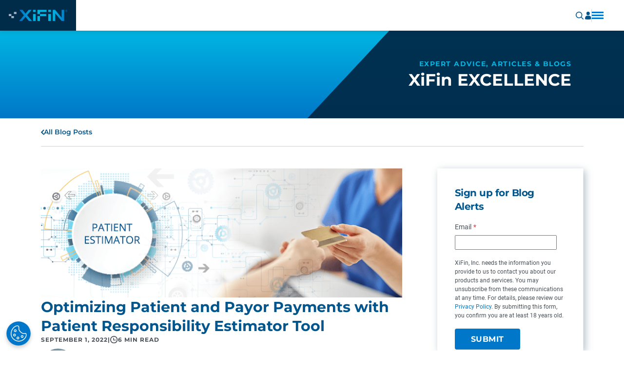

--- FILE ---
content_type: text/html; charset=UTF-8
request_url: https://www.xifin.com/resource/blog-post/optimizing-patient-and-payor-payments-patient-responsibility-estimator-tool/
body_size: 251588
content:
<!DOCTYPE html>
<html lang="en">
    <head>
        <meta charset="utf-8" />
        <title>Optimizing Patient and Payor Payments with Patient Responsibility Estimator Tool | XiFin, Inc.</title>
        <meta name="viewport" content="width=device-width, initial-scale=1.0" />
        <meta name="google-site-verification" content="g8pHG-3_xVxKB2olWvlW40CETlbZRYDQAty4Kx1rKJE" />
        
        <!-- Google Tag Manager -->
        <script>(function(w,d,s,l,i){w[l]=w[l]||[];w[l].push({'gtm.start':
        new Date().getTime(),event:'gtm.js'});var f=d.getElementsByTagName(s)[0],
        j=d.createElement(s),dl=l!='dataLayer'?'&l='+l:'';j.async=true;j.src=
        'https://www.googletagmanager.com/gtm.js?id='+i+dl;f.parentNode.insertBefore(j,f);
        })(window,document,'script','dataLayer','GTM-WH255MT');</script>
        <!-- End Google Tag Manager -->

        <link rel="stylesheet" media="all" href="/wp-content/themes/xifin/dist/main.css?id=2694c9044a6c40febdefb5739a6cc134"/>
        <link rel="icon" href="/favicon.ico" sizes="any">
        <link rel="icon" type="image/svg" href="/favicon.svg">
        <link rel="apple-touch-icon" href="/apple-touch-icon.png">

        <!-- vidyard -->
        <script async src="https://play.vidyard.com/embed/v4.js"></script>

        <!-- landing pages -->
                <!-- wp head -->
        <meta name='robots' content='index, follow, max-image-preview:large, max-snippet:-1, max-video-preview:-1' />

	<!-- This site is optimized with the Yoast SEO Premium plugin v26.7 (Yoast SEO v26.7) - https://yoast.com/wordpress/plugins/seo/ -->
	<link rel="canonical" href="https://www.xifin.com/resource/blog-post/optimizing-patient-and-payor-payments-patient-responsibility-estimator-tool/" />
	<meta property="og:locale" content="en_US" />
	<meta property="og:type" content="article" />
	<meta property="og:title" content="Optimizing Patient and Payor Payments with Patient Responsibility Estimator Tool | XiFin, Inc." />
	<meta property="og:description" content="In 2021, the total US out-of-pocket healthcare patient spending increased by 10% from the previous year and is expected to continue to increase by 9.9% annually through 20231.&nbsp;An increase in a patient’s financial responsibility is a growing problem in healthcare and is driven by several factors including: Payors shifting a larger portion of the payment… Read More" />
	<meta property="og:url" content="https://www.xifin.com/resource/blog-post/optimizing-patient-and-payor-payments-patient-responsibility-estimator-tool/" />
	<meta property="og:site_name" content="XiFin, Inc." />
	<meta property="article:publisher" content="https://www.facebook.com/XiFin.inc/" />
	<meta property="article:modified_time" content="2024-10-29T19:27:55+00:00" />
	<meta property="og:image:secure_url" content="https://media.xifin.com/sites/default/files/2022/Graph2.png" />
	<meta property="og:image" content="http://media.xifin.com/sites/default/files/2022/Graph2.png" />
	<meta property="og:image" content="https://media.xifin.com/sites/default/files/2022/Graph2.png" />
	<meta name="twitter:card" content="summary_large_image" />
	<meta name="twitter:site" content="@XiFin" />
	<meta name="twitter:label1" content="Est. reading time" />
	<meta name="twitter:data1" content="6 minutes" />
	<script type="application/ld+json" class="yoast-schema-graph">{"@context":"https://schema.org","@graph":[{"@type":"WebPage","@id":"https://www.xifin.com/resource/blog-post/optimizing-patient-and-payor-payments-patient-responsibility-estimator-tool/","url":"https://www.xifin.com/resource/blog-post/optimizing-patient-and-payor-payments-patient-responsibility-estimator-tool/","name":"Optimizing Patient and Payor Payments with Patient Responsibility Estimator Tool | XiFin, Inc.","isPartOf":{"@id":"https://www.xifin.com/#website"},"primaryImageOfPage":{"@id":"https://www.xifin.com/resource/blog-post/optimizing-patient-and-payor-payments-patient-responsibility-estimator-tool/#primaryimage"},"image":{"@id":"https://www.xifin.com/resource/blog-post/optimizing-patient-and-payor-payments-patient-responsibility-estimator-tool/#primaryimage"},"thumbnailUrl":"https://media.xifin.com/sites/default/files/2022/Graph2.png","datePublished":"2022-09-01T16:38:37+00:00","dateModified":"2024-10-29T19:27:55+00:00","inLanguage":"en-US","potentialAction":[{"@type":"ReadAction","target":["https://www.xifin.com/resource/blog-post/optimizing-patient-and-payor-payments-patient-responsibility-estimator-tool/"]}]},{"@type":"ImageObject","inLanguage":"en-US","@id":"https://www.xifin.com/resource/blog-post/optimizing-patient-and-payor-payments-patient-responsibility-estimator-tool/#primaryimage","url":"https://media.xifin.com/sites/default/files/2022/Graph2.png","contentUrl":"https://media.xifin.com/sites/default/files/2022/Graph2.png"},{"@type":"WebSite","@id":"https://www.xifin.com/#website","url":"https://www.xifin.com/","name":"XiFin, Inc.","description":"The Power To Do Good","publisher":{"@id":"https://www.xifin.com/#organization"},"potentialAction":[{"@type":"SearchAction","target":{"@type":"EntryPoint","urlTemplate":"https://www.xifin.com/?s={search_term_string}"},"query-input":{"@type":"PropertyValueSpecification","valueRequired":true,"valueName":"search_term_string"}}],"inLanguage":"en-US"},{"@type":"Organization","@id":"https://www.xifin.com/#organization","name":"XiFin, Inc.","alternateName":"XiFin","url":"https://www.xifin.com/","logo":{"@type":"ImageObject","inLanguage":"en-US","@id":"https://www.xifin.com/#/schema/logo/image/","url":"https://media.xifin.com/prod/uploads/XiFin_logo_post-share696x696px.png","contentUrl":"https://media.xifin.com/prod/uploads/XiFin_logo_post-share696x696px.png","width":696,"height":696,"caption":"XiFin, Inc."},"image":{"@id":"https://www.xifin.com/#/schema/logo/image/"},"sameAs":["https://www.facebook.com/XiFin.inc/","https://x.com/XiFin","https://www.linkedin.com/company/xifin"]}]}</script>
	<!-- / Yoast SEO Premium plugin. -->


<link rel='dns-prefetch' href='//js.hsforms.net' />
<link rel='dns-prefetch' href='//js.hscta.net' />
<link rel='dns-prefetch' href='//media.xifin.com' />
<style id='wp-img-auto-sizes-contain-inline-css' type='text/css'>
img:is([sizes=auto i],[sizes^="auto," i]){contain-intrinsic-size:3000px 1500px}
/*# sourceURL=wp-img-auto-sizes-contain-inline-css */
</style>
<script type="text/javascript" src="https://js.hsforms.net/forms/embed/v2.js?ver=2.0.0" id="hubspot-forms-js" defer="defer" data-wp-strategy="defer"></script>
<script type="text/javascript" src="https://js.hscta.net/cta/current.js?ver=2.0.0" id="hubspot-cta-js"></script>
    <style id='global-styles-inline-css' type='text/css'>
:root{--wp--preset--aspect-ratio--square: 1;--wp--preset--aspect-ratio--4-3: 4/3;--wp--preset--aspect-ratio--3-4: 3/4;--wp--preset--aspect-ratio--3-2: 3/2;--wp--preset--aspect-ratio--2-3: 2/3;--wp--preset--aspect-ratio--16-9: 16/9;--wp--preset--aspect-ratio--9-16: 9/16;--wp--preset--color--black: #000000;--wp--preset--color--cyan-bluish-gray: #abb8c3;--wp--preset--color--white: #ffffff;--wp--preset--color--pale-pink: #f78da7;--wp--preset--color--vivid-red: #cf2e2e;--wp--preset--color--luminous-vivid-orange: #ff6900;--wp--preset--color--luminous-vivid-amber: #fcb900;--wp--preset--color--light-green-cyan: #7bdcb5;--wp--preset--color--vivid-green-cyan: #00d084;--wp--preset--color--pale-cyan-blue: #8ed1fc;--wp--preset--color--vivid-cyan-blue: #0693e3;--wp--preset--color--vivid-purple: #9b51e0;--wp--preset--gradient--vivid-cyan-blue-to-vivid-purple: linear-gradient(135deg,rgb(6,147,227) 0%,rgb(155,81,224) 100%);--wp--preset--gradient--light-green-cyan-to-vivid-green-cyan: linear-gradient(135deg,rgb(122,220,180) 0%,rgb(0,208,130) 100%);--wp--preset--gradient--luminous-vivid-amber-to-luminous-vivid-orange: linear-gradient(135deg,rgb(252,185,0) 0%,rgb(255,105,0) 100%);--wp--preset--gradient--luminous-vivid-orange-to-vivid-red: linear-gradient(135deg,rgb(255,105,0) 0%,rgb(207,46,46) 100%);--wp--preset--gradient--very-light-gray-to-cyan-bluish-gray: linear-gradient(135deg,rgb(238,238,238) 0%,rgb(169,184,195) 100%);--wp--preset--gradient--cool-to-warm-spectrum: linear-gradient(135deg,rgb(74,234,220) 0%,rgb(151,120,209) 20%,rgb(207,42,186) 40%,rgb(238,44,130) 60%,rgb(251,105,98) 80%,rgb(254,248,76) 100%);--wp--preset--gradient--blush-light-purple: linear-gradient(135deg,rgb(255,206,236) 0%,rgb(152,150,240) 100%);--wp--preset--gradient--blush-bordeaux: linear-gradient(135deg,rgb(254,205,165) 0%,rgb(254,45,45) 50%,rgb(107,0,62) 100%);--wp--preset--gradient--luminous-dusk: linear-gradient(135deg,rgb(255,203,112) 0%,rgb(199,81,192) 50%,rgb(65,88,208) 100%);--wp--preset--gradient--pale-ocean: linear-gradient(135deg,rgb(255,245,203) 0%,rgb(182,227,212) 50%,rgb(51,167,181) 100%);--wp--preset--gradient--electric-grass: linear-gradient(135deg,rgb(202,248,128) 0%,rgb(113,206,126) 100%);--wp--preset--gradient--midnight: linear-gradient(135deg,rgb(2,3,129) 0%,rgb(40,116,252) 100%);--wp--preset--font-size--small: 13px;--wp--preset--font-size--medium: 20px;--wp--preset--font-size--large: 36px;--wp--preset--font-size--x-large: 42px;--wp--preset--spacing--20: 0.44rem;--wp--preset--spacing--30: 0.67rem;--wp--preset--spacing--40: 1rem;--wp--preset--spacing--50: 1.5rem;--wp--preset--spacing--60: 2.25rem;--wp--preset--spacing--70: 3.38rem;--wp--preset--spacing--80: 5.06rem;--wp--preset--shadow--natural: 6px 6px 9px rgba(0, 0, 0, 0.2);--wp--preset--shadow--deep: 12px 12px 50px rgba(0, 0, 0, 0.4);--wp--preset--shadow--sharp: 6px 6px 0px rgba(0, 0, 0, 0.2);--wp--preset--shadow--outlined: 6px 6px 0px -3px rgb(255, 255, 255), 6px 6px rgb(0, 0, 0);--wp--preset--shadow--crisp: 6px 6px 0px rgb(0, 0, 0);}:where(.is-layout-flex){gap: 0.5em;}:where(.is-layout-grid){gap: 0.5em;}body .is-layout-flex{display: flex;}.is-layout-flex{flex-wrap: wrap;align-items: center;}.is-layout-flex > :is(*, div){margin: 0;}body .is-layout-grid{display: grid;}.is-layout-grid > :is(*, div){margin: 0;}:where(.wp-block-columns.is-layout-flex){gap: 2em;}:where(.wp-block-columns.is-layout-grid){gap: 2em;}:where(.wp-block-post-template.is-layout-flex){gap: 1.25em;}:where(.wp-block-post-template.is-layout-grid){gap: 1.25em;}.has-black-color{color: var(--wp--preset--color--black) !important;}.has-cyan-bluish-gray-color{color: var(--wp--preset--color--cyan-bluish-gray) !important;}.has-white-color{color: var(--wp--preset--color--white) !important;}.has-pale-pink-color{color: var(--wp--preset--color--pale-pink) !important;}.has-vivid-red-color{color: var(--wp--preset--color--vivid-red) !important;}.has-luminous-vivid-orange-color{color: var(--wp--preset--color--luminous-vivid-orange) !important;}.has-luminous-vivid-amber-color{color: var(--wp--preset--color--luminous-vivid-amber) !important;}.has-light-green-cyan-color{color: var(--wp--preset--color--light-green-cyan) !important;}.has-vivid-green-cyan-color{color: var(--wp--preset--color--vivid-green-cyan) !important;}.has-pale-cyan-blue-color{color: var(--wp--preset--color--pale-cyan-blue) !important;}.has-vivid-cyan-blue-color{color: var(--wp--preset--color--vivid-cyan-blue) !important;}.has-vivid-purple-color{color: var(--wp--preset--color--vivid-purple) !important;}.has-black-background-color{background-color: var(--wp--preset--color--black) !important;}.has-cyan-bluish-gray-background-color{background-color: var(--wp--preset--color--cyan-bluish-gray) !important;}.has-white-background-color{background-color: var(--wp--preset--color--white) !important;}.has-pale-pink-background-color{background-color: var(--wp--preset--color--pale-pink) !important;}.has-vivid-red-background-color{background-color: var(--wp--preset--color--vivid-red) !important;}.has-luminous-vivid-orange-background-color{background-color: var(--wp--preset--color--luminous-vivid-orange) !important;}.has-luminous-vivid-amber-background-color{background-color: var(--wp--preset--color--luminous-vivid-amber) !important;}.has-light-green-cyan-background-color{background-color: var(--wp--preset--color--light-green-cyan) !important;}.has-vivid-green-cyan-background-color{background-color: var(--wp--preset--color--vivid-green-cyan) !important;}.has-pale-cyan-blue-background-color{background-color: var(--wp--preset--color--pale-cyan-blue) !important;}.has-vivid-cyan-blue-background-color{background-color: var(--wp--preset--color--vivid-cyan-blue) !important;}.has-vivid-purple-background-color{background-color: var(--wp--preset--color--vivid-purple) !important;}.has-black-border-color{border-color: var(--wp--preset--color--black) !important;}.has-cyan-bluish-gray-border-color{border-color: var(--wp--preset--color--cyan-bluish-gray) !important;}.has-white-border-color{border-color: var(--wp--preset--color--white) !important;}.has-pale-pink-border-color{border-color: var(--wp--preset--color--pale-pink) !important;}.has-vivid-red-border-color{border-color: var(--wp--preset--color--vivid-red) !important;}.has-luminous-vivid-orange-border-color{border-color: var(--wp--preset--color--luminous-vivid-orange) !important;}.has-luminous-vivid-amber-border-color{border-color: var(--wp--preset--color--luminous-vivid-amber) !important;}.has-light-green-cyan-border-color{border-color: var(--wp--preset--color--light-green-cyan) !important;}.has-vivid-green-cyan-border-color{border-color: var(--wp--preset--color--vivid-green-cyan) !important;}.has-pale-cyan-blue-border-color{border-color: var(--wp--preset--color--pale-cyan-blue) !important;}.has-vivid-cyan-blue-border-color{border-color: var(--wp--preset--color--vivid-cyan-blue) !important;}.has-vivid-purple-border-color{border-color: var(--wp--preset--color--vivid-purple) !important;}.has-vivid-cyan-blue-to-vivid-purple-gradient-background{background: var(--wp--preset--gradient--vivid-cyan-blue-to-vivid-purple) !important;}.has-light-green-cyan-to-vivid-green-cyan-gradient-background{background: var(--wp--preset--gradient--light-green-cyan-to-vivid-green-cyan) !important;}.has-luminous-vivid-amber-to-luminous-vivid-orange-gradient-background{background: var(--wp--preset--gradient--luminous-vivid-amber-to-luminous-vivid-orange) !important;}.has-luminous-vivid-orange-to-vivid-red-gradient-background{background: var(--wp--preset--gradient--luminous-vivid-orange-to-vivid-red) !important;}.has-very-light-gray-to-cyan-bluish-gray-gradient-background{background: var(--wp--preset--gradient--very-light-gray-to-cyan-bluish-gray) !important;}.has-cool-to-warm-spectrum-gradient-background{background: var(--wp--preset--gradient--cool-to-warm-spectrum) !important;}.has-blush-light-purple-gradient-background{background: var(--wp--preset--gradient--blush-light-purple) !important;}.has-blush-bordeaux-gradient-background{background: var(--wp--preset--gradient--blush-bordeaux) !important;}.has-luminous-dusk-gradient-background{background: var(--wp--preset--gradient--luminous-dusk) !important;}.has-pale-ocean-gradient-background{background: var(--wp--preset--gradient--pale-ocean) !important;}.has-electric-grass-gradient-background{background: var(--wp--preset--gradient--electric-grass) !important;}.has-midnight-gradient-background{background: var(--wp--preset--gradient--midnight) !important;}.has-small-font-size{font-size: var(--wp--preset--font-size--small) !important;}.has-medium-font-size{font-size: var(--wp--preset--font-size--medium) !important;}.has-large-font-size{font-size: var(--wp--preset--font-size--large) !important;}.has-x-large-font-size{font-size: var(--wp--preset--font-size--x-large) !important;}
/*# sourceURL=global-styles-inline-css */
</style>
</head>
    <body class="wp-singular type-resources-template-default single single-type-resources postid-10109 wp-theme-xifin">
        <!-- Google Tag Manager (noscript) -->
        <noscript><iframe src="https://www.googletagmanager.com/ns.html?id=GTM-WH255MT"
        height="0" width="0" style="display:none;visibility:hidden"></iframe></noscript>
        <!-- End Google Tag Manager (noscript) -->
        <div id="vue-root" post-id="10109" :edge="edge" :style="style" v-cloak>
            <requestdemo :obj="{&quot;utils&quot;:[{&quot;ID&quot;:10373,&quot;post_author&quot;:&quot;1&quot;,&quot;post_date&quot;:&quot;2025-08-14 15:52:54&quot;,&quot;post_date_gmt&quot;:&quot;2023-03-15 18:09:19&quot;,&quot;post_content&quot;:&quot;&quot;,&quot;post_title&quot;:&quot;Customer Resources&quot;,&quot;post_excerpt&quot;:&quot;&quot;,&quot;post_status&quot;:&quot;publish&quot;,&quot;comment_status&quot;:&quot;closed&quot;,&quot;ping_status&quot;:&quot;closed&quot;,&quot;post_password&quot;:&quot;&quot;,&quot;post_name&quot;:&quot;support-2&quot;,&quot;to_ping&quot;:&quot;&quot;,&quot;pinged&quot;:&quot;&quot;,&quot;post_modified&quot;:&quot;2025-08-14 15:52:54&quot;,&quot;post_modified_gmt&quot;:&quot;2025-08-14 22:52:54&quot;,&quot;post_content_filtered&quot;:&quot;&quot;,&quot;post_parent&quot;:0,&quot;guid&quot;:&quot;https:\/\/www.xifin.com\/?p=10373&quot;,&quot;menu_order&quot;:1,&quot;post_type&quot;:&quot;nav_menu_item&quot;,&quot;post_mime_type&quot;:&quot;&quot;,&quot;comment_count&quot;:&quot;0&quot;,&quot;filter&quot;:&quot;raw&quot;,&quot;db_id&quot;:10373,&quot;menu_item_parent&quot;:&quot;0&quot;,&quot;object_id&quot;:&quot;10373&quot;,&quot;object&quot;:&quot;custom&quot;,&quot;type&quot;:&quot;custom&quot;,&quot;type_label&quot;:&quot;Custom Link&quot;,&quot;title&quot;:&quot;Customer Resources&quot;,&quot;url&quot;:&quot;#&quot;,&quot;target&quot;:&quot;&quot;,&quot;attr_title&quot;:&quot;&quot;,&quot;description&quot;:&quot;&quot;,&quot;classes&quot;:[&quot;&quot;],&quot;xfn&quot;:&quot;&quot;,&quot;children&quot;:[{&quot;ID&quot;:29090,&quot;post_author&quot;:&quot;1&quot;,&quot;post_date&quot;:&quot;2025-08-14 15:52:54&quot;,&quot;post_date_gmt&quot;:&quot;2025-08-11 22:18:44&quot;,&quot;post_content&quot;:&quot;&quot;,&quot;post_title&quot;:&quot;Login&quot;,&quot;post_excerpt&quot;:&quot;&quot;,&quot;post_status&quot;:&quot;publish&quot;,&quot;comment_status&quot;:&quot;closed&quot;,&quot;ping_status&quot;:&quot;closed&quot;,&quot;post_password&quot;:&quot;&quot;,&quot;post_name&quot;:&quot;login&quot;,&quot;to_ping&quot;:&quot;&quot;,&quot;pinged&quot;:&quot;&quot;,&quot;post_modified&quot;:&quot;2025-08-14 15:52:54&quot;,&quot;post_modified_gmt&quot;:&quot;2025-08-14 22:52:54&quot;,&quot;post_content_filtered&quot;:&quot;&quot;,&quot;post_parent&quot;:0,&quot;guid&quot;:&quot;https:\/\/www.xifin.com\/?p=29090&quot;,&quot;menu_order&quot;:2,&quot;post_type&quot;:&quot;nav_menu_item&quot;,&quot;post_mime_type&quot;:&quot;&quot;,&quot;comment_count&quot;:&quot;0&quot;,&quot;filter&quot;:&quot;raw&quot;,&quot;db_id&quot;:29090,&quot;menu_item_parent&quot;:&quot;10373&quot;,&quot;object_id&quot;:&quot;29090&quot;,&quot;object&quot;:&quot;custom&quot;,&quot;type&quot;:&quot;custom&quot;,&quot;type_label&quot;:&quot;Custom Link&quot;,&quot;title&quot;:&quot;Login&quot;,&quot;url&quot;:&quot;\/customer-resources\/&quot;,&quot;target&quot;:&quot;&quot;,&quot;attr_title&quot;:&quot;&quot;,&quot;description&quot;:&quot;&quot;,&quot;classes&quot;:[&quot;font-family-montserrat-bold&quot;],&quot;xfn&quot;:&quot;&quot;},{&quot;ID&quot;:29091,&quot;post_author&quot;:&quot;1&quot;,&quot;post_date&quot;:&quot;2025-08-14 15:52:54&quot;,&quot;post_date_gmt&quot;:&quot;2025-08-11 22:18:44&quot;,&quot;post_content&quot;:&quot;&quot;,&quot;post_title&quot;:&quot;Empower RCM&quot;,&quot;post_excerpt&quot;:&quot;&quot;,&quot;post_status&quot;:&quot;publish&quot;,&quot;comment_status&quot;:&quot;closed&quot;,&quot;ping_status&quot;:&quot;closed&quot;,&quot;post_password&quot;:&quot;&quot;,&quot;post_name&quot;:&quot;xifin-empower&quot;,&quot;to_ping&quot;:&quot;&quot;,&quot;pinged&quot;:&quot;&quot;,&quot;post_modified&quot;:&quot;2025-08-14 15:52:54&quot;,&quot;post_modified_gmt&quot;:&quot;2025-08-14 22:52:54&quot;,&quot;post_content_filtered&quot;:&quot;&quot;,&quot;post_parent&quot;:0,&quot;guid&quot;:&quot;https:\/\/www.xifin.com\/?p=29091&quot;,&quot;menu_order&quot;:3,&quot;post_type&quot;:&quot;nav_menu_item&quot;,&quot;post_mime_type&quot;:&quot;&quot;,&quot;comment_count&quot;:&quot;0&quot;,&quot;filter&quot;:&quot;raw&quot;,&quot;db_id&quot;:29091,&quot;menu_item_parent&quot;:&quot;10373&quot;,&quot;object_id&quot;:&quot;29091&quot;,&quot;object&quot;:&quot;custom&quot;,&quot;type&quot;:&quot;custom&quot;,&quot;type_label&quot;:&quot;Custom Link&quot;,&quot;title&quot;:&quot;Empower RCM&quot;,&quot;url&quot;:&quot;https:\/\/sso.xifin.net\/cas\/login?_ga=2.77881366.36613104.1669246390-843232160.1669246390&quot;,&quot;target&quot;:&quot;_blank&quot;,&quot;attr_title&quot;:&quot;&quot;,&quot;description&quot;:&quot;&quot;,&quot;classes&quot;:[&quot;indent&quot;],&quot;xfn&quot;:&quot;&quot;},{&quot;ID&quot;:29093,&quot;post_author&quot;:&quot;1&quot;,&quot;post_date&quot;:&quot;2025-08-14 15:52:54&quot;,&quot;post_date_gmt&quot;:&quot;2025-08-11 22:19:49&quot;,&quot;post_content&quot;:&quot;&quot;,&quot;post_title&quot;:&quot;Empower RCM - Pharmacy Essentials &lt;em&gt;(CareCLAIM OmniTools)&lt;\/em&gt;&quot;,&quot;post_excerpt&quot;:&quot;&quot;,&quot;post_status&quot;:&quot;publish&quot;,&quot;comment_status&quot;:&quot;closed&quot;,&quot;ping_status&quot;:&quot;closed&quot;,&quot;post_password&quot;:&quot;&quot;,&quot;post_name&quot;:&quot;empower-rcm-pharmacy-essentials-careclaim-omnitools&quot;,&quot;to_ping&quot;:&quot;&quot;,&quot;pinged&quot;:&quot;&quot;,&quot;post_modified&quot;:&quot;2025-08-14 15:52:54&quot;,&quot;post_modified_gmt&quot;:&quot;2025-08-14 22:52:54&quot;,&quot;post_content_filtered&quot;:&quot;&quot;,&quot;post_parent&quot;:0,&quot;guid&quot;:&quot;https:\/\/www.xifin.com\/?p=29093&quot;,&quot;menu_order&quot;:4,&quot;post_type&quot;:&quot;nav_menu_item&quot;,&quot;post_mime_type&quot;:&quot;&quot;,&quot;comment_count&quot;:&quot;0&quot;,&quot;filter&quot;:&quot;raw&quot;,&quot;db_id&quot;:29093,&quot;menu_item_parent&quot;:&quot;10373&quot;,&quot;object_id&quot;:&quot;29093&quot;,&quot;object&quot;:&quot;custom&quot;,&quot;type&quot;:&quot;custom&quot;,&quot;type_label&quot;:&quot;Custom Link&quot;,&quot;title&quot;:&quot;Empower RCM - Pharmacy Essentials &lt;em&gt;(CareCLAIM OmniTools)&lt;\/em&gt;&quot;,&quot;url&quot;:&quot;https:\/\/tools.omnisys-llc.com\/&quot;,&quot;target&quot;:&quot;_blank&quot;,&quot;attr_title&quot;:&quot;&quot;,&quot;description&quot;:&quot;&quot;,&quot;classes&quot;:[&quot;indent&quot;],&quot;xfn&quot;:&quot;&quot;},{&quot;ID&quot;:29094,&quot;post_author&quot;:&quot;1&quot;,&quot;post_date&quot;:&quot;2025-08-14 15:52:54&quot;,&quot;post_date_gmt&quot;:&quot;2025-08-11 22:19:49&quot;,&quot;post_content&quot;:&quot;&quot;,&quot;post_title&quot;:&quot;Empower ARC &lt;em&gt;(Strand-Rx)&lt;\/em&gt;&quot;,&quot;post_excerpt&quot;:&quot;&quot;,&quot;post_status&quot;:&quot;publish&quot;,&quot;comment_status&quot;:&quot;closed&quot;,&quot;ping_status&quot;:&quot;closed&quot;,&quot;post_password&quot;:&quot;&quot;,&quot;post_name&quot;:&quot;empower-arc-strand-rx&quot;,&quot;to_ping&quot;:&quot;&quot;,&quot;pinged&quot;:&quot;&quot;,&quot;post_modified&quot;:&quot;2025-08-14 15:52:54&quot;,&quot;post_modified_gmt&quot;:&quot;2025-08-14 22:52:54&quot;,&quot;post_content_filtered&quot;:&quot;&quot;,&quot;post_parent&quot;:0,&quot;guid&quot;:&quot;https:\/\/www.xifin.com\/?p=29094&quot;,&quot;menu_order&quot;:5,&quot;post_type&quot;:&quot;nav_menu_item&quot;,&quot;post_mime_type&quot;:&quot;&quot;,&quot;comment_count&quot;:&quot;0&quot;,&quot;filter&quot;:&quot;raw&quot;,&quot;db_id&quot;:29094,&quot;menu_item_parent&quot;:&quot;10373&quot;,&quot;object_id&quot;:&quot;29094&quot;,&quot;object&quot;:&quot;custom&quot;,&quot;type&quot;:&quot;custom&quot;,&quot;type_label&quot;:&quot;Custom Link&quot;,&quot;title&quot;:&quot;Empower ARC &lt;em&gt;(Strand-Rx)&lt;\/em&gt;&quot;,&quot;url&quot;:&quot;https:\/\/prod.strandrx.com\/&quot;,&quot;target&quot;:&quot;_blank&quot;,&quot;attr_title&quot;:&quot;&quot;,&quot;description&quot;:&quot;&quot;,&quot;classes&quot;:[&quot;indent&quot;],&quot;xfn&quot;:&quot;&quot;},{&quot;ID&quot;:29092,&quot;post_author&quot;:&quot;1&quot;,&quot;post_date&quot;:&quot;2025-08-14 15:52:54&quot;,&quot;post_date_gmt&quot;:&quot;2025-08-11 22:18:44&quot;,&quot;post_content&quot;:&quot;&quot;,&quot;post_title&quot;:&quot;Empower LIS&quot;,&quot;post_excerpt&quot;:&quot;&quot;,&quot;post_status&quot;:&quot;publish&quot;,&quot;comment_status&quot;:&quot;closed&quot;,&quot;ping_status&quot;:&quot;closed&quot;,&quot;post_password&quot;:&quot;&quot;,&quot;post_name&quot;:&quot;empower-lis&quot;,&quot;to_ping&quot;:&quot;&quot;,&quot;pinged&quot;:&quot;&quot;,&quot;post_modified&quot;:&quot;2025-08-14 15:52:54&quot;,&quot;post_modified_gmt&quot;:&quot;2025-08-14 22:52:54&quot;,&quot;post_content_filtered&quot;:&quot;&quot;,&quot;post_parent&quot;:0,&quot;guid&quot;:&quot;https:\/\/www.xifin.com\/?p=29092&quot;,&quot;menu_order&quot;:6,&quot;post_type&quot;:&quot;nav_menu_item&quot;,&quot;post_mime_type&quot;:&quot;&quot;,&quot;comment_count&quot;:&quot;0&quot;,&quot;filter&quot;:&quot;raw&quot;,&quot;db_id&quot;:29092,&quot;menu_item_parent&quot;:&quot;10373&quot;,&quot;object_id&quot;:&quot;29092&quot;,&quot;object&quot;:&quot;custom&quot;,&quot;type&quot;:&quot;custom&quot;,&quot;type_label&quot;:&quot;Custom Link&quot;,&quot;title&quot;:&quot;Empower LIS&quot;,&quot;url&quot;:&quot;https:\/\/sso.xifin.net\/cas\/login?_ga=2.266382222.1827695009.1706550900-982862775.1704416433&quot;,&quot;target&quot;:&quot;_blank&quot;,&quot;attr_title&quot;:&quot;&quot;,&quot;description&quot;:&quot;&quot;,&quot;classes&quot;:[&quot;indent&quot;],&quot;xfn&quot;:&quot;&quot;},{&quot;ID&quot;:29095,&quot;post_author&quot;:&quot;1&quot;,&quot;post_date&quot;:&quot;2025-08-14 15:52:54&quot;,&quot;post_date_gmt&quot;:&quot;2025-08-11 22:19:49&quot;,&quot;post_content&quot;:&quot;&quot;,&quot;post_title&quot;:&quot;ProfitMax&quot;,&quot;post_excerpt&quot;:&quot;&quot;,&quot;post_status&quot;:&quot;publish&quot;,&quot;comment_status&quot;:&quot;closed&quot;,&quot;ping_status&quot;:&quot;closed&quot;,&quot;post_password&quot;:&quot;&quot;,&quot;post_name&quot;:&quot;profitmax&quot;,&quot;to_ping&quot;:&quot;&quot;,&quot;pinged&quot;:&quot;&quot;,&quot;post_modified&quot;:&quot;2025-08-14 15:52:54&quot;,&quot;post_modified_gmt&quot;:&quot;2025-08-14 22:52:54&quot;,&quot;post_content_filtered&quot;:&quot;&quot;,&quot;post_parent&quot;:0,&quot;guid&quot;:&quot;https:\/\/www.xifin.com\/?p=29095&quot;,&quot;menu_order&quot;:7,&quot;post_type&quot;:&quot;nav_menu_item&quot;,&quot;post_mime_type&quot;:&quot;&quot;,&quot;comment_count&quot;:&quot;0&quot;,&quot;filter&quot;:&quot;raw&quot;,&quot;db_id&quot;:29095,&quot;menu_item_parent&quot;:&quot;10373&quot;,&quot;object_id&quot;:&quot;29095&quot;,&quot;object&quot;:&quot;custom&quot;,&quot;type&quot;:&quot;custom&quot;,&quot;type_label&quot;:&quot;Custom Link&quot;,&quot;title&quot;:&quot;ProfitMax&quot;,&quot;url&quot;:&quot;https:\/\/profitmax.omnisys.com\/?__hstc=40363581.5dd7a598f75bff11f50b39978375b8a2.1754676401795.1754689003283.1754932258717.4&amp;__hssc=40363581.37.1754932258717&amp;__hsfp=1387625814&quot;,&quot;target&quot;:&quot;_blank&quot;,&quot;attr_title&quot;:&quot;&quot;,&quot;description&quot;:&quot;&quot;,&quot;classes&quot;:[&quot;indent&quot;],&quot;xfn&quot;:&quot;&quot;},{&quot;ID&quot;:29096,&quot;post_author&quot;:&quot;1&quot;,&quot;post_date&quot;:&quot;2025-08-14 15:52:54&quot;,&quot;post_date_gmt&quot;:&quot;2025-08-11 22:20:49&quot;,&quot;post_content&quot;:&quot;&quot;,&quot;post_title&quot;:&quot;Support&quot;,&quot;post_excerpt&quot;:&quot;&quot;,&quot;post_status&quot;:&quot;publish&quot;,&quot;comment_status&quot;:&quot;closed&quot;,&quot;ping_status&quot;:&quot;closed&quot;,&quot;post_password&quot;:&quot;&quot;,&quot;post_name&quot;:&quot;support&quot;,&quot;to_ping&quot;:&quot;&quot;,&quot;pinged&quot;:&quot;&quot;,&quot;post_modified&quot;:&quot;2025-08-14 15:52:54&quot;,&quot;post_modified_gmt&quot;:&quot;2025-08-14 22:52:54&quot;,&quot;post_content_filtered&quot;:&quot;&quot;,&quot;post_parent&quot;:0,&quot;guid&quot;:&quot;https:\/\/www.xifin.com\/?p=29096&quot;,&quot;menu_order&quot;:8,&quot;post_type&quot;:&quot;nav_menu_item&quot;,&quot;post_mime_type&quot;:&quot;&quot;,&quot;comment_count&quot;:&quot;0&quot;,&quot;filter&quot;:&quot;raw&quot;,&quot;db_id&quot;:29096,&quot;menu_item_parent&quot;:&quot;10373&quot;,&quot;object_id&quot;:&quot;29096&quot;,&quot;object&quot;:&quot;custom&quot;,&quot;type&quot;:&quot;custom&quot;,&quot;type_label&quot;:&quot;Custom Link&quot;,&quot;title&quot;:&quot;Support&quot;,&quot;url&quot;:&quot;\/customer-resources\/&quot;,&quot;target&quot;:&quot;&quot;,&quot;attr_title&quot;:&quot;&quot;,&quot;description&quot;:&quot;&quot;,&quot;classes&quot;:[&quot;font-family-montserrat-bold&quot;],&quot;xfn&quot;:&quot;&quot;}]},{&quot;ID&quot;:29097,&quot;post_author&quot;:&quot;1&quot;,&quot;post_date&quot;:&quot;2025-08-14 15:52:54&quot;,&quot;post_date_gmt&quot;:&quot;2025-08-11 22:20:49&quot;,&quot;post_content&quot;:&quot;&quot;,&quot;post_title&quot;:&quot;Contact Us&quot;,&quot;post_excerpt&quot;:&quot;&quot;,&quot;post_status&quot;:&quot;publish&quot;,&quot;comment_status&quot;:&quot;closed&quot;,&quot;ping_status&quot;:&quot;closed&quot;,&quot;post_password&quot;:&quot;&quot;,&quot;post_name&quot;:&quot;contact-us&quot;,&quot;to_ping&quot;:&quot;&quot;,&quot;pinged&quot;:&quot;&quot;,&quot;post_modified&quot;:&quot;2025-08-14 15:52:54&quot;,&quot;post_modified_gmt&quot;:&quot;2025-08-14 22:52:54&quot;,&quot;post_content_filtered&quot;:&quot;&quot;,&quot;post_parent&quot;:0,&quot;guid&quot;:&quot;https:\/\/www.xifin.com\/?p=29097&quot;,&quot;menu_order&quot;:9,&quot;post_type&quot;:&quot;nav_menu_item&quot;,&quot;post_mime_type&quot;:&quot;&quot;,&quot;comment_count&quot;:&quot;0&quot;,&quot;filter&quot;:&quot;raw&quot;,&quot;db_id&quot;:29097,&quot;menu_item_parent&quot;:&quot;0&quot;,&quot;object_id&quot;:&quot;29097&quot;,&quot;object&quot;:&quot;custom&quot;,&quot;type&quot;:&quot;custom&quot;,&quot;type_label&quot;:&quot;Custom Link&quot;,&quot;title&quot;:&quot;Contact Us&quot;,&quot;url&quot;:&quot;#&quot;,&quot;target&quot;:&quot;&quot;,&quot;attr_title&quot;:&quot;&quot;,&quot;description&quot;:&quot;&quot;,&quot;classes&quot;:[&quot;&quot;],&quot;xfn&quot;:&quot;&quot;,&quot;children&quot;:[{&quot;ID&quot;:29098,&quot;post_author&quot;:&quot;1&quot;,&quot;post_date&quot;:&quot;2025-08-14 15:52:54&quot;,&quot;post_date_gmt&quot;:&quot;2025-08-11 22:20:49&quot;,&quot;post_content&quot;:&quot;&quot;,&quot;post_title&quot;:&quot;Sales&quot;,&quot;post_excerpt&quot;:&quot;&quot;,&quot;post_status&quot;:&quot;publish&quot;,&quot;comment_status&quot;:&quot;closed&quot;,&quot;ping_status&quot;:&quot;closed&quot;,&quot;post_password&quot;:&quot;&quot;,&quot;post_name&quot;:&quot;sales&quot;,&quot;to_ping&quot;:&quot;&quot;,&quot;pinged&quot;:&quot;&quot;,&quot;post_modified&quot;:&quot;2025-08-14 15:52:54&quot;,&quot;post_modified_gmt&quot;:&quot;2025-08-14 22:52:54&quot;,&quot;post_content_filtered&quot;:&quot;&quot;,&quot;post_parent&quot;:0,&quot;guid&quot;:&quot;https:\/\/www.xifin.com\/?p=29098&quot;,&quot;menu_order&quot;:10,&quot;post_type&quot;:&quot;nav_menu_item&quot;,&quot;post_mime_type&quot;:&quot;&quot;,&quot;comment_count&quot;:&quot;0&quot;,&quot;filter&quot;:&quot;raw&quot;,&quot;db_id&quot;:29098,&quot;menu_item_parent&quot;:&quot;29097&quot;,&quot;object_id&quot;:&quot;29098&quot;,&quot;object&quot;:&quot;custom&quot;,&quot;type&quot;:&quot;custom&quot;,&quot;type_label&quot;:&quot;Custom Link&quot;,&quot;title&quot;:&quot;Sales&quot;,&quot;url&quot;:&quot;https:\/\/www.xifin.com\/contact-us\/?support=sales&quot;,&quot;target&quot;:&quot;&quot;,&quot;attr_title&quot;:&quot;&quot;,&quot;description&quot;:&quot;&quot;,&quot;classes&quot;:[&quot;&quot;],&quot;xfn&quot;:&quot;&quot;},{&quot;ID&quot;:29102,&quot;post_author&quot;:&quot;1&quot;,&quot;post_date&quot;:&quot;2025-08-14 15:52:54&quot;,&quot;post_date_gmt&quot;:&quot;2025-08-11 22:22:46&quot;,&quot;post_content&quot;:&quot;&quot;,&quot;post_title&quot;:&quot;Partner With Us&quot;,&quot;post_excerpt&quot;:&quot;&quot;,&quot;post_status&quot;:&quot;publish&quot;,&quot;comment_status&quot;:&quot;closed&quot;,&quot;ping_status&quot;:&quot;closed&quot;,&quot;post_password&quot;:&quot;&quot;,&quot;post_name&quot;:&quot;partner-with-us&quot;,&quot;to_ping&quot;:&quot;&quot;,&quot;pinged&quot;:&quot;&quot;,&quot;post_modified&quot;:&quot;2025-08-14 15:52:54&quot;,&quot;post_modified_gmt&quot;:&quot;2025-08-14 22:52:54&quot;,&quot;post_content_filtered&quot;:&quot;&quot;,&quot;post_parent&quot;:0,&quot;guid&quot;:&quot;https:\/\/www.xifin.com\/?p=29102&quot;,&quot;menu_order&quot;:11,&quot;post_type&quot;:&quot;nav_menu_item&quot;,&quot;post_mime_type&quot;:&quot;&quot;,&quot;comment_count&quot;:&quot;0&quot;,&quot;filter&quot;:&quot;raw&quot;,&quot;db_id&quot;:29102,&quot;menu_item_parent&quot;:&quot;29097&quot;,&quot;object_id&quot;:&quot;29102&quot;,&quot;object&quot;:&quot;custom&quot;,&quot;type&quot;:&quot;custom&quot;,&quot;type_label&quot;:&quot;Custom Link&quot;,&quot;title&quot;:&quot;Partner With Us&quot;,&quot;url&quot;:&quot;https:\/\/www.xifin.com\/contact-us\/?support=partner&quot;,&quot;target&quot;:&quot;&quot;,&quot;attr_title&quot;:&quot;&quot;,&quot;description&quot;:&quot;&quot;,&quot;classes&quot;:[&quot;&quot;],&quot;xfn&quot;:&quot;&quot;},{&quot;ID&quot;:29100,&quot;post_author&quot;:&quot;1&quot;,&quot;post_date&quot;:&quot;2025-08-14 15:52:54&quot;,&quot;post_date_gmt&quot;:&quot;2025-08-11 22:22:46&quot;,&quot;post_content&quot;:&quot;&quot;,&quot;post_title&quot;:&quot;Media Relations&quot;,&quot;post_excerpt&quot;:&quot;&quot;,&quot;post_status&quot;:&quot;publish&quot;,&quot;comment_status&quot;:&quot;closed&quot;,&quot;ping_status&quot;:&quot;closed&quot;,&quot;post_password&quot;:&quot;&quot;,&quot;post_name&quot;:&quot;media-relations&quot;,&quot;to_ping&quot;:&quot;&quot;,&quot;pinged&quot;:&quot;&quot;,&quot;post_modified&quot;:&quot;2025-08-14 15:52:54&quot;,&quot;post_modified_gmt&quot;:&quot;2025-08-14 22:52:54&quot;,&quot;post_content_filtered&quot;:&quot;&quot;,&quot;post_parent&quot;:0,&quot;guid&quot;:&quot;https:\/\/www.xifin.com\/?p=29100&quot;,&quot;menu_order&quot;:12,&quot;post_type&quot;:&quot;nav_menu_item&quot;,&quot;post_mime_type&quot;:&quot;&quot;,&quot;comment_count&quot;:&quot;0&quot;,&quot;filter&quot;:&quot;raw&quot;,&quot;db_id&quot;:29100,&quot;menu_item_parent&quot;:&quot;29097&quot;,&quot;object_id&quot;:&quot;29100&quot;,&quot;object&quot;:&quot;custom&quot;,&quot;type&quot;:&quot;custom&quot;,&quot;type_label&quot;:&quot;Custom Link&quot;,&quot;title&quot;:&quot;Media Relations&quot;,&quot;url&quot;:&quot;https:\/\/www.xifin.com\/contact-us\/?support=media&quot;,&quot;target&quot;:&quot;&quot;,&quot;attr_title&quot;:&quot;&quot;,&quot;description&quot;:&quot;&quot;,&quot;classes&quot;:[&quot;&quot;],&quot;xfn&quot;:&quot;&quot;},{&quot;ID&quot;:29099,&quot;post_author&quot;:&quot;1&quot;,&quot;post_date&quot;:&quot;2025-08-14 15:52:54&quot;,&quot;post_date_gmt&quot;:&quot;2025-08-11 22:22:46&quot;,&quot;post_content&quot;:&quot;&quot;,&quot;post_title&quot;:&quot;Product Support&quot;,&quot;post_excerpt&quot;:&quot;&quot;,&quot;post_status&quot;:&quot;publish&quot;,&quot;comment_status&quot;:&quot;closed&quot;,&quot;ping_status&quot;:&quot;closed&quot;,&quot;post_password&quot;:&quot;&quot;,&quot;post_name&quot;:&quot;product-support&quot;,&quot;to_ping&quot;:&quot;&quot;,&quot;pinged&quot;:&quot;&quot;,&quot;post_modified&quot;:&quot;2025-08-14 15:52:54&quot;,&quot;post_modified_gmt&quot;:&quot;2025-08-14 22:52:54&quot;,&quot;post_content_filtered&quot;:&quot;&quot;,&quot;post_parent&quot;:0,&quot;guid&quot;:&quot;https:\/\/www.xifin.com\/?p=29099&quot;,&quot;menu_order&quot;:13,&quot;post_type&quot;:&quot;nav_menu_item&quot;,&quot;post_mime_type&quot;:&quot;&quot;,&quot;comment_count&quot;:&quot;0&quot;,&quot;filter&quot;:&quot;raw&quot;,&quot;db_id&quot;:29099,&quot;menu_item_parent&quot;:&quot;29097&quot;,&quot;object_id&quot;:&quot;29099&quot;,&quot;object&quot;:&quot;custom&quot;,&quot;type&quot;:&quot;custom&quot;,&quot;type_label&quot;:&quot;Custom Link&quot;,&quot;title&quot;:&quot;Product Support&quot;,&quot;url&quot;:&quot;https:\/\/www.xifin.com\/customer-resources\/&quot;,&quot;target&quot;:&quot;&quot;,&quot;attr_title&quot;:&quot;&quot;,&quot;description&quot;:&quot;&quot;,&quot;classes&quot;:[&quot;&quot;],&quot;xfn&quot;:&quot;&quot;}]},{&quot;ID&quot;:625,&quot;post_author&quot;:&quot;1&quot;,&quot;post_date&quot;:&quot;2025-08-14 15:52:54&quot;,&quot;post_date_gmt&quot;:&quot;2022-12-09 18:49:35&quot;,&quot;post_content&quot;:&quot;&quot;,&quot;post_title&quot;:&quot;Request Demo&quot;,&quot;post_excerpt&quot;:&quot;&quot;,&quot;post_status&quot;:&quot;publish&quot;,&quot;comment_status&quot;:&quot;closed&quot;,&quot;ping_status&quot;:&quot;closed&quot;,&quot;post_password&quot;:&quot;&quot;,&quot;post_name&quot;:&quot;request-demo&quot;,&quot;to_ping&quot;:&quot;&quot;,&quot;pinged&quot;:&quot;&quot;,&quot;post_modified&quot;:&quot;2025-08-14 15:52:54&quot;,&quot;post_modified_gmt&quot;:&quot;2025-08-14 22:52:54&quot;,&quot;post_content_filtered&quot;:&quot;&quot;,&quot;post_parent&quot;:0,&quot;guid&quot;:&quot;https:\/\/www.xifin.com\/?p=625&quot;,&quot;menu_order&quot;:14,&quot;post_type&quot;:&quot;nav_menu_item&quot;,&quot;post_mime_type&quot;:&quot;&quot;,&quot;comment_count&quot;:&quot;0&quot;,&quot;filter&quot;:&quot;raw&quot;,&quot;db_id&quot;:625,&quot;menu_item_parent&quot;:&quot;0&quot;,&quot;object_id&quot;:&quot;625&quot;,&quot;object&quot;:&quot;custom&quot;,&quot;type&quot;:&quot;custom&quot;,&quot;type_label&quot;:&quot;Custom Link&quot;,&quot;title&quot;:&quot;Request Demo&quot;,&quot;url&quot;:&quot;#form-request-a-demo&quot;,&quot;target&quot;:&quot;&quot;,&quot;attr_title&quot;:&quot;&quot;,&quot;description&quot;:&quot;&quot;,&quot;classes&quot;:[&quot;&quot;],&quot;xfn&quot;:&quot;&quot;}]}"></requestdemo>            
    <navigation :obj="{&quot;panel&quot;:[{&quot;ID&quot;:55,&quot;post_author&quot;:&quot;1&quot;,&quot;post_date&quot;:&quot;2026-01-12 10:02:35&quot;,&quot;post_date_gmt&quot;:&quot;2022-11-29 18:49:47&quot;,&quot;post_content&quot;:&quot;&quot;,&quot;post_title&quot;:&quot;What We Do&quot;,&quot;post_excerpt&quot;:&quot;&quot;,&quot;post_status&quot;:&quot;publish&quot;,&quot;comment_status&quot;:&quot;closed&quot;,&quot;ping_status&quot;:&quot;closed&quot;,&quot;post_password&quot;:&quot;&quot;,&quot;post_name&quot;:&quot;what-we-do&quot;,&quot;to_ping&quot;:&quot;&quot;,&quot;pinged&quot;:&quot;&quot;,&quot;post_modified&quot;:&quot;2026-01-12 10:02:35&quot;,&quot;post_modified_gmt&quot;:&quot;2026-01-12 18:02:35&quot;,&quot;post_content_filtered&quot;:&quot;&quot;,&quot;post_parent&quot;:0,&quot;guid&quot;:&quot;https:\/\/www.xifin.com\/?p=55&quot;,&quot;menu_order&quot;:1,&quot;post_type&quot;:&quot;nav_menu_item&quot;,&quot;post_mime_type&quot;:&quot;&quot;,&quot;comment_count&quot;:&quot;0&quot;,&quot;filter&quot;:&quot;raw&quot;,&quot;db_id&quot;:55,&quot;menu_item_parent&quot;:&quot;0&quot;,&quot;object_id&quot;:&quot;55&quot;,&quot;object&quot;:&quot;custom&quot;,&quot;type&quot;:&quot;custom&quot;,&quot;type_label&quot;:&quot;Custom Link&quot;,&quot;title&quot;:&quot;What We Do&quot;,&quot;url&quot;:&quot;#&quot;,&quot;target&quot;:&quot;&quot;,&quot;attr_title&quot;:&quot;&quot;,&quot;description&quot;:&quot;&quot;,&quot;classes&quot;:[&quot;&quot;],&quot;xfn&quot;:&quot;&quot;,&quot;children&quot;:[{&quot;ID&quot;:137,&quot;post_author&quot;:&quot;1&quot;,&quot;post_date&quot;:&quot;2026-01-12 10:02:35&quot;,&quot;post_date_gmt&quot;:&quot;2022-11-30 21:38:09&quot;,&quot;post_content&quot;:&quot;&quot;,&quot;post_title&quot;:&quot;Overview&quot;,&quot;post_excerpt&quot;:&quot;&quot;,&quot;post_status&quot;:&quot;publish&quot;,&quot;comment_status&quot;:&quot;closed&quot;,&quot;ping_status&quot;:&quot;closed&quot;,&quot;post_password&quot;:&quot;&quot;,&quot;post_name&quot;:&quot;overview-2&quot;,&quot;to_ping&quot;:&quot;&quot;,&quot;pinged&quot;:&quot;&quot;,&quot;post_modified&quot;:&quot;2026-01-12 10:02:35&quot;,&quot;post_modified_gmt&quot;:&quot;2026-01-12 18:02:35&quot;,&quot;post_content_filtered&quot;:&quot;&quot;,&quot;post_parent&quot;:0,&quot;guid&quot;:&quot;https:\/\/www.xifin.com\/?p=137&quot;,&quot;menu_order&quot;:2,&quot;post_type&quot;:&quot;nav_menu_item&quot;,&quot;post_mime_type&quot;:&quot;&quot;,&quot;comment_count&quot;:&quot;0&quot;,&quot;filter&quot;:&quot;raw&quot;,&quot;db_id&quot;:137,&quot;menu_item_parent&quot;:&quot;55&quot;,&quot;object_id&quot;:&quot;125&quot;,&quot;object&quot;:&quot;page&quot;,&quot;type&quot;:&quot;post_type&quot;,&quot;type_label&quot;:&quot;Page&quot;,&quot;url&quot;:&quot;https:\/\/www.xifin.com\/what-we-do\/&quot;,&quot;title&quot;:&quot;Overview&quot;,&quot;target&quot;:&quot;&quot;,&quot;attr_title&quot;:&quot;&quot;,&quot;description&quot;:&quot;&quot;,&quot;classes&quot;:[&quot;&quot;],&quot;xfn&quot;:&quot;&quot;},{&quot;ID&quot;:163,&quot;post_author&quot;:&quot;1&quot;,&quot;post_date&quot;:&quot;2026-01-12 10:02:35&quot;,&quot;post_date_gmt&quot;:&quot;2022-11-30 21:42:54&quot;,&quot;post_content&quot;:&quot;&quot;,&quot;post_title&quot;:&quot;Revenue Cycle Management&quot;,&quot;post_excerpt&quot;:&quot;&quot;,&quot;post_status&quot;:&quot;publish&quot;,&quot;comment_status&quot;:&quot;closed&quot;,&quot;ping_status&quot;:&quot;closed&quot;,&quot;post_password&quot;:&quot;&quot;,&quot;post_name&quot;:&quot;revenue-cycle-management&quot;,&quot;to_ping&quot;:&quot;&quot;,&quot;pinged&quot;:&quot;&quot;,&quot;post_modified&quot;:&quot;2026-01-12 10:02:35&quot;,&quot;post_modified_gmt&quot;:&quot;2026-01-12 18:02:35&quot;,&quot;post_content_filtered&quot;:&quot;&quot;,&quot;post_parent&quot;:0,&quot;guid&quot;:&quot;https:\/\/www.xifin.com\/?p=163&quot;,&quot;menu_order&quot;:3,&quot;post_type&quot;:&quot;nav_menu_item&quot;,&quot;post_mime_type&quot;:&quot;&quot;,&quot;comment_count&quot;:&quot;0&quot;,&quot;filter&quot;:&quot;raw&quot;,&quot;db_id&quot;:163,&quot;menu_item_parent&quot;:&quot;55&quot;,&quot;object_id&quot;:&quot;163&quot;,&quot;object&quot;:&quot;custom&quot;,&quot;type&quot;:&quot;custom&quot;,&quot;type_label&quot;:&quot;Custom Link&quot;,&quot;title&quot;:&quot;Revenue Cycle Management&quot;,&quot;url&quot;:&quot;#&quot;,&quot;target&quot;:&quot;&quot;,&quot;attr_title&quot;:&quot;&quot;,&quot;description&quot;:&quot;&quot;,&quot;classes&quot;:[&quot;&quot;],&quot;xfn&quot;:&quot;&quot;,&quot;children&quot;:[{&quot;ID&quot;:724,&quot;post_author&quot;:&quot;1&quot;,&quot;post_date&quot;:&quot;2026-01-12 10:02:35&quot;,&quot;post_date_gmt&quot;:&quot;2022-12-13 21:56:18&quot;,&quot;post_content&quot;:&quot;&quot;,&quot;post_title&quot;:&quot;Overview&quot;,&quot;post_excerpt&quot;:&quot;&quot;,&quot;post_status&quot;:&quot;publish&quot;,&quot;comment_status&quot;:&quot;closed&quot;,&quot;ping_status&quot;:&quot;closed&quot;,&quot;post_password&quot;:&quot;&quot;,&quot;post_name&quot;:&quot;overview-4&quot;,&quot;to_ping&quot;:&quot;&quot;,&quot;pinged&quot;:&quot;&quot;,&quot;post_modified&quot;:&quot;2026-01-12 10:02:35&quot;,&quot;post_modified_gmt&quot;:&quot;2026-01-12 18:02:35&quot;,&quot;post_content_filtered&quot;:&quot;&quot;,&quot;post_parent&quot;:125,&quot;guid&quot;:&quot;https:\/\/www.xifin.com\/?p=724&quot;,&quot;menu_order&quot;:4,&quot;post_type&quot;:&quot;nav_menu_item&quot;,&quot;post_mime_type&quot;:&quot;&quot;,&quot;comment_count&quot;:&quot;0&quot;,&quot;filter&quot;:&quot;raw&quot;,&quot;db_id&quot;:724,&quot;menu_item_parent&quot;:&quot;163&quot;,&quot;object_id&quot;:&quot;127&quot;,&quot;object&quot;:&quot;page&quot;,&quot;type&quot;:&quot;post_type&quot;,&quot;type_label&quot;:&quot;Page&quot;,&quot;url&quot;:&quot;https:\/\/www.xifin.com\/what-we-do\/revenue-cycle-management\/&quot;,&quot;title&quot;:&quot;Overview&quot;,&quot;target&quot;:&quot;&quot;,&quot;attr_title&quot;:&quot;&quot;,&quot;description&quot;:&quot;&quot;,&quot;classes&quot;:[&quot;&quot;],&quot;xfn&quot;:&quot;&quot;},{&quot;ID&quot;:142,&quot;post_author&quot;:&quot;1&quot;,&quot;post_date&quot;:&quot;2026-01-12 10:02:35&quot;,&quot;post_date_gmt&quot;:&quot;2022-11-30 21:38:09&quot;,&quot;post_content&quot;:&quot; &quot;,&quot;post_title&quot;:&quot;&quot;,&quot;post_excerpt&quot;:&quot;&quot;,&quot;post_status&quot;:&quot;publish&quot;,&quot;comment_status&quot;:&quot;closed&quot;,&quot;ping_status&quot;:&quot;closed&quot;,&quot;post_password&quot;:&quot;&quot;,&quot;post_name&quot;:&quot;142&quot;,&quot;to_ping&quot;:&quot;&quot;,&quot;pinged&quot;:&quot;&quot;,&quot;post_modified&quot;:&quot;2026-01-12 10:02:35&quot;,&quot;post_modified_gmt&quot;:&quot;2026-01-12 18:02:35&quot;,&quot;post_content_filtered&quot;:&quot;&quot;,&quot;post_parent&quot;:127,&quot;guid&quot;:&quot;https:\/\/www.xifin.com\/?p=142&quot;,&quot;menu_order&quot;:5,&quot;post_type&quot;:&quot;nav_menu_item&quot;,&quot;post_mime_type&quot;:&quot;&quot;,&quot;comment_count&quot;:&quot;0&quot;,&quot;filter&quot;:&quot;raw&quot;,&quot;db_id&quot;:142,&quot;menu_item_parent&quot;:&quot;163&quot;,&quot;object_id&quot;:&quot;129&quot;,&quot;object&quot;:&quot;page&quot;,&quot;type&quot;:&quot;post_type&quot;,&quot;type_label&quot;:&quot;Page&quot;,&quot;url&quot;:&quot;https:\/\/www.xifin.com\/what-we-do\/revenue-cycle-management\/business-intelligence\/&quot;,&quot;title&quot;:&quot;Business Intelligence&quot;,&quot;target&quot;:&quot;&quot;,&quot;attr_title&quot;:&quot;&quot;,&quot;description&quot;:&quot;&quot;,&quot;classes&quot;:[&quot;&quot;],&quot;xfn&quot;:&quot;&quot;},{&quot;ID&quot;:141,&quot;post_author&quot;:&quot;1&quot;,&quot;post_date&quot;:&quot;2026-01-12 10:02:35&quot;,&quot;post_date_gmt&quot;:&quot;2022-11-30 21:38:09&quot;,&quot;post_content&quot;:&quot; &quot;,&quot;post_title&quot;:&quot;&quot;,&quot;post_excerpt&quot;:&quot;&quot;,&quot;post_status&quot;:&quot;publish&quot;,&quot;comment_status&quot;:&quot;closed&quot;,&quot;ping_status&quot;:&quot;closed&quot;,&quot;post_password&quot;:&quot;&quot;,&quot;post_name&quot;:&quot;141&quot;,&quot;to_ping&quot;:&quot;&quot;,&quot;pinged&quot;:&quot;&quot;,&quot;post_modified&quot;:&quot;2026-01-12 10:02:35&quot;,&quot;post_modified_gmt&quot;:&quot;2026-01-12 18:02:35&quot;,&quot;post_content_filtered&quot;:&quot;&quot;,&quot;post_parent&quot;:127,&quot;guid&quot;:&quot;https:\/\/www.xifin.com\/?p=141&quot;,&quot;menu_order&quot;:6,&quot;post_type&quot;:&quot;nav_menu_item&quot;,&quot;post_mime_type&quot;:&quot;&quot;,&quot;comment_count&quot;:&quot;0&quot;,&quot;filter&quot;:&quot;raw&quot;,&quot;db_id&quot;:141,&quot;menu_item_parent&quot;:&quot;163&quot;,&quot;object_id&quot;:&quot;131&quot;,&quot;object&quot;:&quot;page&quot;,&quot;type&quot;:&quot;post_type&quot;,&quot;type_label&quot;:&quot;Page&quot;,&quot;url&quot;:&quot;https:\/\/www.xifin.com\/what-we-do\/revenue-cycle-management\/workflow-automation\/&quot;,&quot;title&quot;:&quot;Workflow Automation&quot;,&quot;target&quot;:&quot;&quot;,&quot;attr_title&quot;:&quot;&quot;,&quot;description&quot;:&quot;&quot;,&quot;classes&quot;:[&quot;&quot;],&quot;xfn&quot;:&quot;&quot;},{&quot;ID&quot;:140,&quot;post_author&quot;:&quot;1&quot;,&quot;post_date&quot;:&quot;2026-01-12 10:02:35&quot;,&quot;post_date_gmt&quot;:&quot;2022-11-30 21:38:09&quot;,&quot;post_content&quot;:&quot; &quot;,&quot;post_title&quot;:&quot;&quot;,&quot;post_excerpt&quot;:&quot;&quot;,&quot;post_status&quot;:&quot;publish&quot;,&quot;comment_status&quot;:&quot;closed&quot;,&quot;ping_status&quot;:&quot;closed&quot;,&quot;post_password&quot;:&quot;&quot;,&quot;post_name&quot;:&quot;140&quot;,&quot;to_ping&quot;:&quot;&quot;,&quot;pinged&quot;:&quot;&quot;,&quot;post_modified&quot;:&quot;2026-01-12 10:02:35&quot;,&quot;post_modified_gmt&quot;:&quot;2026-01-12 18:02:35&quot;,&quot;post_content_filtered&quot;:&quot;&quot;,&quot;post_parent&quot;:127,&quot;guid&quot;:&quot;https:\/\/www.xifin.com\/?p=140&quot;,&quot;menu_order&quot;:7,&quot;post_type&quot;:&quot;nav_menu_item&quot;,&quot;post_mime_type&quot;:&quot;&quot;,&quot;comment_count&quot;:&quot;0&quot;,&quot;filter&quot;:&quot;raw&quot;,&quot;db_id&quot;:140,&quot;menu_item_parent&quot;:&quot;163&quot;,&quot;object_id&quot;:&quot;133&quot;,&quot;object&quot;:&quot;page&quot;,&quot;type&quot;:&quot;post_type&quot;,&quot;type_label&quot;:&quot;Page&quot;,&quot;url&quot;:&quot;https:\/\/www.xifin.com\/what-we-do\/revenue-cycle-management\/billing-services\/&quot;,&quot;title&quot;:&quot;Billing Services&quot;,&quot;target&quot;:&quot;&quot;,&quot;attr_title&quot;:&quot;&quot;,&quot;description&quot;:&quot;&quot;,&quot;classes&quot;:[&quot;&quot;],&quot;xfn&quot;:&quot;&quot;},{&quot;ID&quot;:139,&quot;post_author&quot;:&quot;1&quot;,&quot;post_date&quot;:&quot;2026-01-12 10:02:35&quot;,&quot;post_date_gmt&quot;:&quot;2022-11-30 21:38:09&quot;,&quot;post_content&quot;:&quot; &quot;,&quot;post_title&quot;:&quot;&quot;,&quot;post_excerpt&quot;:&quot;&quot;,&quot;post_status&quot;:&quot;publish&quot;,&quot;comment_status&quot;:&quot;closed&quot;,&quot;ping_status&quot;:&quot;closed&quot;,&quot;post_password&quot;:&quot;&quot;,&quot;post_name&quot;:&quot;139&quot;,&quot;to_ping&quot;:&quot;&quot;,&quot;pinged&quot;:&quot;&quot;,&quot;post_modified&quot;:&quot;2026-01-12 10:02:35&quot;,&quot;post_modified_gmt&quot;:&quot;2026-01-12 18:02:35&quot;,&quot;post_content_filtered&quot;:&quot;&quot;,&quot;post_parent&quot;:127,&quot;guid&quot;:&quot;https:\/\/www.xifin.com\/?p=139&quot;,&quot;menu_order&quot;:8,&quot;post_type&quot;:&quot;nav_menu_item&quot;,&quot;post_mime_type&quot;:&quot;&quot;,&quot;comment_count&quot;:&quot;0&quot;,&quot;filter&quot;:&quot;raw&quot;,&quot;db_id&quot;:139,&quot;menu_item_parent&quot;:&quot;163&quot;,&quot;object_id&quot;:&quot;135&quot;,&quot;object&quot;:&quot;page&quot;,&quot;type&quot;:&quot;post_type&quot;,&quot;type_label&quot;:&quot;Page&quot;,&quot;url&quot;:&quot;https:\/\/www.xifin.com\/what-we-do\/revenue-cycle-management\/managed-services\/&quot;,&quot;title&quot;:&quot;Managed Services&quot;,&quot;target&quot;:&quot;&quot;,&quot;attr_title&quot;:&quot;&quot;,&quot;description&quot;:&quot;&quot;,&quot;classes&quot;:[&quot;&quot;],&quot;xfn&quot;:&quot;&quot;},{&quot;ID&quot;:12219,&quot;post_author&quot;:&quot;7&quot;,&quot;post_date&quot;:&quot;2026-01-12 10:02:35&quot;,&quot;post_date_gmt&quot;:&quot;2023-08-04 21:34:02&quot;,&quot;post_content&quot;:&quot;&quot;,&quot;post_title&quot;:&quot;Security&quot;,&quot;post_excerpt&quot;:&quot;&quot;,&quot;post_status&quot;:&quot;publish&quot;,&quot;comment_status&quot;:&quot;closed&quot;,&quot;ping_status&quot;:&quot;closed&quot;,&quot;post_password&quot;:&quot;&quot;,&quot;post_name&quot;:&quot;security&quot;,&quot;to_ping&quot;:&quot;&quot;,&quot;pinged&quot;:&quot;&quot;,&quot;post_modified&quot;:&quot;2026-01-12 10:02:35&quot;,&quot;post_modified_gmt&quot;:&quot;2026-01-12 18:02:35&quot;,&quot;post_content_filtered&quot;:&quot;&quot;,&quot;post_parent&quot;:0,&quot;guid&quot;:&quot;https:\/\/www.xifin.com\/?p=12219&quot;,&quot;menu_order&quot;:9,&quot;post_type&quot;:&quot;nav_menu_item&quot;,&quot;post_mime_type&quot;:&quot;&quot;,&quot;comment_count&quot;:&quot;0&quot;,&quot;filter&quot;:&quot;raw&quot;,&quot;db_id&quot;:12219,&quot;menu_item_parent&quot;:&quot;163&quot;,&quot;object_id&quot;:&quot;12219&quot;,&quot;object&quot;:&quot;custom&quot;,&quot;type&quot;:&quot;custom&quot;,&quot;type_label&quot;:&quot;Custom Link&quot;,&quot;title&quot;:&quot;Security&quot;,&quot;url&quot;:&quot;https:\/\/www.xifin.com\/security\/&quot;,&quot;target&quot;:&quot;&quot;,&quot;attr_title&quot;:&quot;&quot;,&quot;description&quot;:&quot;&quot;,&quot;classes&quot;:[&quot;&quot;],&quot;xfn&quot;:&quot;&quot;},{&quot;ID&quot;:144,&quot;post_author&quot;:&quot;1&quot;,&quot;post_date&quot;:&quot;2026-01-12 10:02:35&quot;,&quot;post_date_gmt&quot;:&quot;2022-11-30 21:39:40&quot;,&quot;post_content&quot;:&quot; &quot;,&quot;post_title&quot;:&quot;&quot;,&quot;post_excerpt&quot;:&quot;&quot;,&quot;post_status&quot;:&quot;publish&quot;,&quot;comment_status&quot;:&quot;closed&quot;,&quot;ping_status&quot;:&quot;closed&quot;,&quot;post_password&quot;:&quot;&quot;,&quot;post_name&quot;:&quot;144&quot;,&quot;to_ping&quot;:&quot;&quot;,&quot;pinged&quot;:&quot;&quot;,&quot;post_modified&quot;:&quot;2026-01-12 10:02:35&quot;,&quot;post_modified_gmt&quot;:&quot;2026-01-12 18:02:35&quot;,&quot;post_content_filtered&quot;:&quot;&quot;,&quot;post_parent&quot;:127,&quot;guid&quot;:&quot;https:\/\/www.xifin.com\/?p=144&quot;,&quot;menu_order&quot;:10,&quot;post_type&quot;:&quot;nav_menu_item&quot;,&quot;post_mime_type&quot;:&quot;&quot;,&quot;comment_count&quot;:&quot;0&quot;,&quot;filter&quot;:&quot;raw&quot;,&quot;db_id&quot;:144,&quot;menu_item_parent&quot;:&quot;163&quot;,&quot;object_id&quot;:&quot;71&quot;,&quot;object&quot;:&quot;page&quot;,&quot;type&quot;:&quot;post_type&quot;,&quot;type_label&quot;:&quot;Page&quot;,&quot;url&quot;:&quot;https:\/\/www.xifin.com\/what-we-do\/revenue-cycle-management\/platform-and-ai\/&quot;,&quot;title&quot;:&quot;Platform and AI&quot;,&quot;target&quot;:&quot;&quot;,&quot;attr_title&quot;:&quot;&quot;,&quot;description&quot;:&quot;&quot;,&quot;classes&quot;:[&quot;&quot;],&quot;xfn&quot;:&quot;&quot;},{&quot;ID&quot;:30505,&quot;post_author&quot;:&quot;22&quot;,&quot;post_date&quot;:&quot;2026-01-12 10:02:35&quot;,&quot;post_date_gmt&quot;:&quot;2025-09-26 21:50:42&quot;,&quot;post_content&quot;:&quot; &quot;,&quot;post_title&quot;:&quot;&quot;,&quot;post_excerpt&quot;:&quot;&quot;,&quot;post_status&quot;:&quot;publish&quot;,&quot;comment_status&quot;:&quot;closed&quot;,&quot;ping_status&quot;:&quot;closed&quot;,&quot;post_password&quot;:&quot;&quot;,&quot;post_name&quot;:&quot;30505&quot;,&quot;to_ping&quot;:&quot;&quot;,&quot;pinged&quot;:&quot;&quot;,&quot;post_modified&quot;:&quot;2026-01-12 10:02:35&quot;,&quot;post_modified_gmt&quot;:&quot;2026-01-12 18:02:35&quot;,&quot;post_content_filtered&quot;:&quot;&quot;,&quot;post_parent&quot;:127,&quot;guid&quot;:&quot;https:\/\/www.xifin.com\/?p=30505&quot;,&quot;menu_order&quot;:11,&quot;post_type&quot;:&quot;nav_menu_item&quot;,&quot;post_mime_type&quot;:&quot;&quot;,&quot;comment_count&quot;:&quot;0&quot;,&quot;filter&quot;:&quot;raw&quot;,&quot;db_id&quot;:30505,&quot;menu_item_parent&quot;:&quot;163&quot;,&quot;object_id&quot;:&quot;28865&quot;,&quot;object&quot;:&quot;page&quot;,&quot;type&quot;:&quot;post_type&quot;,&quot;type_label&quot;:&quot;Page&quot;,&quot;url&quot;:&quot;https:\/\/www.xifin.com\/what-we-do\/revenue-cycle-management\/front-end-connectivity-and-automation\/&quot;,&quot;title&quot;:&quot;Front-End Connectivity and Automation&quot;,&quot;target&quot;:&quot;&quot;,&quot;attr_title&quot;:&quot;&quot;,&quot;description&quot;:&quot;&quot;,&quot;classes&quot;:[&quot;&quot;],&quot;xfn&quot;:&quot;&quot;},{&quot;ID&quot;:15219,&quot;post_author&quot;:&quot;2&quot;,&quot;post_date&quot;:&quot;2026-01-12 10:02:35&quot;,&quot;post_date_gmt&quot;:&quot;2023-11-30 22:26:51&quot;,&quot;post_content&quot;:&quot; &quot;,&quot;post_title&quot;:&quot;&quot;,&quot;post_excerpt&quot;:&quot;&quot;,&quot;post_status&quot;:&quot;publish&quot;,&quot;comment_status&quot;:&quot;closed&quot;,&quot;ping_status&quot;:&quot;closed&quot;,&quot;post_password&quot;:&quot;&quot;,&quot;post_name&quot;:&quot;15219&quot;,&quot;to_ping&quot;:&quot;&quot;,&quot;pinged&quot;:&quot;&quot;,&quot;post_modified&quot;:&quot;2026-01-12 10:02:35&quot;,&quot;post_modified_gmt&quot;:&quot;2026-01-12 18:02:35&quot;,&quot;post_content_filtered&quot;:&quot;&quot;,&quot;post_parent&quot;:127,&quot;guid&quot;:&quot;https:\/\/www.xifin.com\/?p=15219&quot;,&quot;menu_order&quot;:12,&quot;post_type&quot;:&quot;nav_menu_item&quot;,&quot;post_mime_type&quot;:&quot;&quot;,&quot;comment_count&quot;:&quot;0&quot;,&quot;filter&quot;:&quot;raw&quot;,&quot;db_id&quot;:15219,&quot;menu_item_parent&quot;:&quot;163&quot;,&quot;object_id&quot;:&quot;14823&quot;,&quot;object&quot;:&quot;page&quot;,&quot;type&quot;:&quot;post_type&quot;,&quot;type_label&quot;:&quot;Page&quot;,&quot;url&quot;:&quot;https:\/\/www.xifin.com\/what-we-do\/revenue-cycle-management\/portals-and-patient-service-center\/&quot;,&quot;title&quot;:&quot;Portals and Patient Service Center&quot;,&quot;target&quot;:&quot;&quot;,&quot;attr_title&quot;:&quot;&quot;,&quot;description&quot;:&quot;&quot;,&quot;classes&quot;:[&quot;&quot;],&quot;xfn&quot;:&quot;&quot;},{&quot;ID&quot;:14445,&quot;post_author&quot;:&quot;7&quot;,&quot;post_date&quot;:&quot;2026-01-12 10:02:35&quot;,&quot;post_date_gmt&quot;:&quot;2023-11-07 00:42:30&quot;,&quot;post_content&quot;:&quot; &quot;,&quot;post_title&quot;:&quot;&quot;,&quot;post_excerpt&quot;:&quot;&quot;,&quot;post_status&quot;:&quot;publish&quot;,&quot;comment_status&quot;:&quot;closed&quot;,&quot;ping_status&quot;:&quot;closed&quot;,&quot;post_password&quot;:&quot;&quot;,&quot;post_name&quot;:&quot;14445&quot;,&quot;to_ping&quot;:&quot;&quot;,&quot;pinged&quot;:&quot;&quot;,&quot;post_modified&quot;:&quot;2026-01-12 10:02:35&quot;,&quot;post_modified_gmt&quot;:&quot;2026-01-12 18:02:35&quot;,&quot;post_content_filtered&quot;:&quot;&quot;,&quot;post_parent&quot;:127,&quot;guid&quot;:&quot;https:\/\/www.xifin.com\/?p=14445&quot;,&quot;menu_order&quot;:13,&quot;post_type&quot;:&quot;nav_menu_item&quot;,&quot;post_mime_type&quot;:&quot;&quot;,&quot;comment_count&quot;:&quot;0&quot;,&quot;filter&quot;:&quot;raw&quot;,&quot;db_id&quot;:14445,&quot;menu_item_parent&quot;:&quot;163&quot;,&quot;object_id&quot;:&quot;14072&quot;,&quot;object&quot;:&quot;page&quot;,&quot;type&quot;:&quot;post_type&quot;,&quot;type_label&quot;:&quot;Page&quot;,&quot;url&quot;:&quot;https:\/\/www.xifin.com\/what-we-do\/revenue-cycle-management\/apis-and-web-services\/&quot;,&quot;title&quot;:&quot;APIs and Web Services&quot;,&quot;target&quot;:&quot;&quot;,&quot;attr_title&quot;:&quot;&quot;,&quot;description&quot;:&quot;&quot;,&quot;classes&quot;:[&quot;&quot;],&quot;xfn&quot;:&quot;&quot;},{&quot;ID&quot;:21945,&quot;post_author&quot;:&quot;7&quot;,&quot;post_date&quot;:&quot;2026-01-12 10:02:35&quot;,&quot;post_date_gmt&quot;:&quot;2024-10-11 19:17:22&quot;,&quot;post_content&quot;:&quot; &quot;,&quot;post_title&quot;:&quot;&quot;,&quot;post_excerpt&quot;:&quot;&quot;,&quot;post_status&quot;:&quot;publish&quot;,&quot;comment_status&quot;:&quot;closed&quot;,&quot;ping_status&quot;:&quot;closed&quot;,&quot;post_password&quot;:&quot;&quot;,&quot;post_name&quot;:&quot;21945&quot;,&quot;to_ping&quot;:&quot;&quot;,&quot;pinged&quot;:&quot;&quot;,&quot;post_modified&quot;:&quot;2026-01-12 10:02:35&quot;,&quot;post_modified_gmt&quot;:&quot;2026-01-12 18:02:35&quot;,&quot;post_content_filtered&quot;:&quot;&quot;,&quot;post_parent&quot;:125,&quot;guid&quot;:&quot;https:\/\/www.xifin.com\/?p=21945&quot;,&quot;menu_order&quot;:14,&quot;post_type&quot;:&quot;nav_menu_item&quot;,&quot;post_mime_type&quot;:&quot;&quot;,&quot;comment_count&quot;:&quot;0&quot;,&quot;filter&quot;:&quot;raw&quot;,&quot;db_id&quot;:21945,&quot;menu_item_parent&quot;:&quot;163&quot;,&quot;object_id&quot;:&quot;153&quot;,&quot;object&quot;:&quot;page&quot;,&quot;type&quot;:&quot;post_type&quot;,&quot;type_label&quot;:&quot;Page&quot;,&quot;url&quot;:&quot;https:\/\/www.xifin.com\/what-we-do\/coding-and-credentialing\/&quot;,&quot;title&quot;:&quot;Credentialing and Coding Services&quot;,&quot;target&quot;:&quot;&quot;,&quot;attr_title&quot;:&quot;&quot;,&quot;description&quot;:&quot;&quot;,&quot;classes&quot;:[&quot;&quot;],&quot;xfn&quot;:&quot;&quot;}]},{&quot;ID&quot;:157,&quot;post_author&quot;:&quot;1&quot;,&quot;post_date&quot;:&quot;2026-01-12 10:02:35&quot;,&quot;post_date_gmt&quot;:&quot;2022-11-30 21:41:58&quot;,&quot;post_content&quot;:&quot; &quot;,&quot;post_title&quot;:&quot;&quot;,&quot;post_excerpt&quot;:&quot;&quot;,&quot;post_status&quot;:&quot;publish&quot;,&quot;comment_status&quot;:&quot;closed&quot;,&quot;ping_status&quot;:&quot;closed&quot;,&quot;post_password&quot;:&quot;&quot;,&quot;post_name&quot;:&quot;157&quot;,&quot;to_ping&quot;:&quot;&quot;,&quot;pinged&quot;:&quot;&quot;,&quot;post_modified&quot;:&quot;2026-01-12 10:02:35&quot;,&quot;post_modified_gmt&quot;:&quot;2026-01-12 18:02:35&quot;,&quot;post_content_filtered&quot;:&quot;&quot;,&quot;post_parent&quot;:125,&quot;guid&quot;:&quot;https:\/\/www.xifin.com\/?p=157&quot;,&quot;menu_order&quot;:15,&quot;post_type&quot;:&quot;nav_menu_item&quot;,&quot;post_mime_type&quot;:&quot;&quot;,&quot;comment_count&quot;:&quot;0&quot;,&quot;filter&quot;:&quot;raw&quot;,&quot;db_id&quot;:157,&quot;menu_item_parent&quot;:&quot;55&quot;,&quot;object_id&quot;:&quot;155&quot;,&quot;object&quot;:&quot;page&quot;,&quot;type&quot;:&quot;post_type&quot;,&quot;type_label&quot;:&quot;Page&quot;,&quot;url&quot;:&quot;https:\/\/www.xifin.com\/what-we-do\/medical-billing-outsourcing\/&quot;,&quot;title&quot;:&quot;Medical Billing Outsourcing&quot;,&quot;target&quot;:&quot;&quot;,&quot;attr_title&quot;:&quot;&quot;,&quot;description&quot;:&quot;&quot;,&quot;classes&quot;:[&quot;&quot;],&quot;xfn&quot;:&quot;&quot;},{&quot;ID&quot;:29062,&quot;post_author&quot;:&quot;22&quot;,&quot;post_date&quot;:&quot;2026-01-12 10:02:35&quot;,&quot;post_date_gmt&quot;:&quot;2025-08-11 20:52:49&quot;,&quot;post_content&quot;:&quot; &quot;,&quot;post_title&quot;:&quot;&quot;,&quot;post_excerpt&quot;:&quot;&quot;,&quot;post_status&quot;:&quot;publish&quot;,&quot;comment_status&quot;:&quot;closed&quot;,&quot;ping_status&quot;:&quot;closed&quot;,&quot;post_password&quot;:&quot;&quot;,&quot;post_name&quot;:&quot;p2x-pharmacy-medical-claim-processing&quot;,&quot;to_ping&quot;:&quot;&quot;,&quot;pinged&quot;:&quot;&quot;,&quot;post_modified&quot;:&quot;2026-01-12 10:02:35&quot;,&quot;post_modified_gmt&quot;:&quot;2026-01-12 18:02:35&quot;,&quot;post_content_filtered&quot;:&quot;&quot;,&quot;post_parent&quot;:125,&quot;guid&quot;:&quot;https:\/\/www.xifin.com\/?p=29062&quot;,&quot;menu_order&quot;:16,&quot;post_type&quot;:&quot;nav_menu_item&quot;,&quot;post_mime_type&quot;:&quot;&quot;,&quot;comment_count&quot;:&quot;0&quot;,&quot;filter&quot;:&quot;raw&quot;,&quot;db_id&quot;:29062,&quot;menu_item_parent&quot;:&quot;55&quot;,&quot;object_id&quot;:&quot;28251&quot;,&quot;object&quot;:&quot;page&quot;,&quot;type&quot;:&quot;post_type&quot;,&quot;type_label&quot;:&quot;Page&quot;,&quot;url&quot;:&quot;https:\/\/www.xifin.com\/what-we-do\/pharmacy-medical-claim-processing\/&quot;,&quot;title&quot;:&quot;Pharmacy Medical Claim Processing&quot;,&quot;target&quot;:&quot;&quot;,&quot;attr_title&quot;:&quot;&quot;,&quot;description&quot;:&quot;&quot;,&quot;classes&quot;:[&quot;&quot;],&quot;xfn&quot;:&quot;&quot;},{&quot;ID&quot;:32467,&quot;post_author&quot;:&quot;22&quot;,&quot;post_date&quot;:&quot;2026-01-12 10:02:35&quot;,&quot;post_date_gmt&quot;:&quot;2026-01-12 18:02:30&quot;,&quot;post_content&quot;:&quot; &quot;,&quot;post_title&quot;:&quot;&quot;,&quot;post_excerpt&quot;:&quot;&quot;,&quot;post_status&quot;:&quot;publish&quot;,&quot;comment_status&quot;:&quot;closed&quot;,&quot;ping_status&quot;:&quot;closed&quot;,&quot;post_password&quot;:&quot;&quot;,&quot;post_name&quot;:&quot;32467&quot;,&quot;to_ping&quot;:&quot;&quot;,&quot;pinged&quot;:&quot;&quot;,&quot;post_modified&quot;:&quot;2026-01-12 10:02:35&quot;,&quot;post_modified_gmt&quot;:&quot;2026-01-12 18:02:35&quot;,&quot;post_content_filtered&quot;:&quot;&quot;,&quot;post_parent&quot;:125,&quot;guid&quot;:&quot;https:\/\/www.xifin.com\/?p=32467&quot;,&quot;menu_order&quot;:17,&quot;post_type&quot;:&quot;nav_menu_item&quot;,&quot;post_mime_type&quot;:&quot;&quot;,&quot;comment_count&quot;:&quot;0&quot;,&quot;filter&quot;:&quot;raw&quot;,&quot;db_id&quot;:32467,&quot;menu_item_parent&quot;:&quot;55&quot;,&quot;object_id&quot;:&quot;32328&quot;,&quot;object&quot;:&quot;page&quot;,&quot;type&quot;:&quot;post_type&quot;,&quot;type_label&quot;:&quot;Page&quot;,&quot;url&quot;:&quot;https:\/\/www.xifin.com\/what-we-do\/pharmacy-care-alerts\/&quot;,&quot;title&quot;:&quot;Pharmacy Care Alerts&quot;,&quot;target&quot;:&quot;&quot;,&quot;attr_title&quot;:&quot;&quot;,&quot;description&quot;:&quot;&quot;,&quot;classes&quot;:[&quot;&quot;],&quot;xfn&quot;:&quot;&quot;},{&quot;ID&quot;:29063,&quot;post_author&quot;:&quot;22&quot;,&quot;post_date&quot;:&quot;2026-01-12 10:02:35&quot;,&quot;post_date_gmt&quot;:&quot;2025-08-11 20:56:53&quot;,&quot;post_content&quot;:&quot; &quot;,&quot;post_title&quot;:&quot;&quot;,&quot;post_excerpt&quot;:&quot;&quot;,&quot;post_status&quot;:&quot;publish&quot;,&quot;comment_status&quot;:&quot;closed&quot;,&quot;ping_status&quot;:&quot;closed&quot;,&quot;post_password&quot;:&quot;&quot;,&quot;post_name&quot;:&quot;p2x-pharmacy-clinical-documentation&quot;,&quot;to_ping&quot;:&quot;&quot;,&quot;pinged&quot;:&quot;&quot;,&quot;post_modified&quot;:&quot;2026-01-12 10:02:35&quot;,&quot;post_modified_gmt&quot;:&quot;2026-01-12 18:02:35&quot;,&quot;post_content_filtered&quot;:&quot;&quot;,&quot;post_parent&quot;:125,&quot;guid&quot;:&quot;https:\/\/www.xifin.com\/?p=29063&quot;,&quot;menu_order&quot;:18,&quot;post_type&quot;:&quot;nav_menu_item&quot;,&quot;post_mime_type&quot;:&quot;&quot;,&quot;comment_count&quot;:&quot;0&quot;,&quot;filter&quot;:&quot;raw&quot;,&quot;db_id&quot;:29063,&quot;menu_item_parent&quot;:&quot;55&quot;,&quot;object_id&quot;:&quot;28245&quot;,&quot;object&quot;:&quot;page&quot;,&quot;type&quot;:&quot;post_type&quot;,&quot;type_label&quot;:&quot;Page&quot;,&quot;url&quot;:&quot;https:\/\/www.xifin.com\/what-we-do\/pharmacy-clinical-documentation\/&quot;,&quot;title&quot;:&quot;Pharmacy Clinical Documentation&quot;,&quot;target&quot;:&quot;&quot;,&quot;attr_title&quot;:&quot;&quot;,&quot;description&quot;:&quot;&quot;,&quot;classes&quot;:[&quot;&quot;],&quot;xfn&quot;:&quot;&quot;},{&quot;ID&quot;:29061,&quot;post_author&quot;:&quot;22&quot;,&quot;post_date&quot;:&quot;2026-01-12 10:02:35&quot;,&quot;post_date_gmt&quot;:&quot;2025-08-11 20:52:49&quot;,&quot;post_content&quot;:&quot; &quot;,&quot;post_title&quot;:&quot;&quot;,&quot;post_excerpt&quot;:&quot;&quot;,&quot;post_status&quot;:&quot;publish&quot;,&quot;comment_status&quot;:&quot;closed&quot;,&quot;ping_status&quot;:&quot;closed&quot;,&quot;post_password&quot;:&quot;&quot;,&quot;post_name&quot;:&quot;p2x-pharmacy-patient-communication&quot;,&quot;to_ping&quot;:&quot;&quot;,&quot;pinged&quot;:&quot;&quot;,&quot;post_modified&quot;:&quot;2026-01-12 10:02:35&quot;,&quot;post_modified_gmt&quot;:&quot;2026-01-12 18:02:35&quot;,&quot;post_content_filtered&quot;:&quot;&quot;,&quot;post_parent&quot;:125,&quot;guid&quot;:&quot;https:\/\/www.xifin.com\/?p=29061&quot;,&quot;menu_order&quot;:19,&quot;post_type&quot;:&quot;nav_menu_item&quot;,&quot;post_mime_type&quot;:&quot;&quot;,&quot;comment_count&quot;:&quot;0&quot;,&quot;filter&quot;:&quot;raw&quot;,&quot;db_id&quot;:29061,&quot;menu_item_parent&quot;:&quot;55&quot;,&quot;object_id&quot;:&quot;28232&quot;,&quot;object&quot;:&quot;page&quot;,&quot;type&quot;:&quot;post_type&quot;,&quot;type_label&quot;:&quot;Page&quot;,&quot;url&quot;:&quot;https:\/\/www.xifin.com\/what-we-do\/pharmacy-patient-communication\/&quot;,&quot;title&quot;:&quot;Pharmacy Patient Communication&quot;,&quot;target&quot;:&quot;&quot;,&quot;attr_title&quot;:&quot;&quot;,&quot;description&quot;:&quot;&quot;,&quot;classes&quot;:[&quot;&quot;],&quot;xfn&quot;:&quot;&quot;},{&quot;ID&quot;:162,&quot;post_author&quot;:&quot;1&quot;,&quot;post_date&quot;:&quot;2026-01-12 10:02:35&quot;,&quot;post_date_gmt&quot;:&quot;2022-11-30 21:41:58&quot;,&quot;post_content&quot;:&quot; &quot;,&quot;post_title&quot;:&quot;&quot;,&quot;post_excerpt&quot;:&quot;&quot;,&quot;post_status&quot;:&quot;publish&quot;,&quot;comment_status&quot;:&quot;closed&quot;,&quot;ping_status&quot;:&quot;closed&quot;,&quot;post_password&quot;:&quot;&quot;,&quot;post_name&quot;:&quot;162&quot;,&quot;to_ping&quot;:&quot;&quot;,&quot;pinged&quot;:&quot;&quot;,&quot;post_modified&quot;:&quot;2026-01-12 10:02:35&quot;,&quot;post_modified_gmt&quot;:&quot;2026-01-12 18:02:35&quot;,&quot;post_content_filtered&quot;:&quot;&quot;,&quot;post_parent&quot;:125,&quot;guid&quot;:&quot;https:\/\/www.xifin.com\/?p=162&quot;,&quot;menu_order&quot;:20,&quot;post_type&quot;:&quot;nav_menu_item&quot;,&quot;post_mime_type&quot;:&quot;&quot;,&quot;comment_count&quot;:&quot;0&quot;,&quot;filter&quot;:&quot;raw&quot;,&quot;db_id&quot;:162,&quot;menu_item_parent&quot;:&quot;55&quot;,&quot;object_id&quot;:&quot;145&quot;,&quot;object&quot;:&quot;page&quot;,&quot;type&quot;:&quot;post_type&quot;,&quot;type_label&quot;:&quot;Page&quot;,&quot;url&quot;:&quot;https:\/\/www.xifin.com\/what-we-do\/laboratory-information-systems\/&quot;,&quot;title&quot;:&quot;Laboratory Information Systems&quot;,&quot;target&quot;:&quot;&quot;,&quot;attr_title&quot;:&quot;&quot;,&quot;description&quot;:&quot;&quot;,&quot;classes&quot;:[&quot;&quot;],&quot;xfn&quot;:&quot;&quot;},{&quot;ID&quot;:11828,&quot;post_author&quot;:&quot;7&quot;,&quot;post_date&quot;:&quot;2026-01-12 10:02:35&quot;,&quot;post_date_gmt&quot;:&quot;2023-07-25 17:54:35&quot;,&quot;post_content&quot;:&quot;&quot;,&quot;post_title&quot;:&quot;Technology and Compliance&quot;,&quot;post_excerpt&quot;:&quot;&quot;,&quot;post_status&quot;:&quot;publish&quot;,&quot;comment_status&quot;:&quot;closed&quot;,&quot;ping_status&quot;:&quot;closed&quot;,&quot;post_password&quot;:&quot;&quot;,&quot;post_name&quot;:&quot;technology-and-compliance&quot;,&quot;to_ping&quot;:&quot;&quot;,&quot;pinged&quot;:&quot;&quot;,&quot;post_modified&quot;:&quot;2026-01-12 10:02:35&quot;,&quot;post_modified_gmt&quot;:&quot;2026-01-12 18:02:35&quot;,&quot;post_content_filtered&quot;:&quot;&quot;,&quot;post_parent&quot;:0,&quot;guid&quot;:&quot;https:\/\/www.xifin.com\/?p=11828&quot;,&quot;menu_order&quot;:21,&quot;post_type&quot;:&quot;nav_menu_item&quot;,&quot;post_mime_type&quot;:&quot;&quot;,&quot;comment_count&quot;:&quot;0&quot;,&quot;filter&quot;:&quot;raw&quot;,&quot;db_id&quot;:11828,&quot;menu_item_parent&quot;:&quot;55&quot;,&quot;object_id&quot;:&quot;11828&quot;,&quot;object&quot;:&quot;custom&quot;,&quot;type&quot;:&quot;custom&quot;,&quot;type_label&quot;:&quot;Custom Link&quot;,&quot;title&quot;:&quot;Technology and Compliance&quot;,&quot;url&quot;:&quot;#&quot;,&quot;target&quot;:&quot;&quot;,&quot;attr_title&quot;:&quot;&quot;,&quot;description&quot;:&quot;&quot;,&quot;classes&quot;:[&quot;&quot;],&quot;xfn&quot;:&quot;&quot;,&quot;children&quot;:[{&quot;ID&quot;:11820,&quot;post_author&quot;:&quot;7&quot;,&quot;post_date&quot;:&quot;2026-01-12 10:02:35&quot;,&quot;post_date_gmt&quot;:&quot;2023-07-25 00:26:19&quot;,&quot;post_content&quot;:&quot; &quot;,&quot;post_title&quot;:&quot;&quot;,&quot;post_excerpt&quot;:&quot;&quot;,&quot;post_status&quot;:&quot;publish&quot;,&quot;comment_status&quot;:&quot;closed&quot;,&quot;ping_status&quot;:&quot;closed&quot;,&quot;post_password&quot;:&quot;&quot;,&quot;post_name&quot;:&quot;11820&quot;,&quot;to_ping&quot;:&quot;&quot;,&quot;pinged&quot;:&quot;&quot;,&quot;post_modified&quot;:&quot;2026-01-12 10:02:35&quot;,&quot;post_modified_gmt&quot;:&quot;2026-01-12 18:02:35&quot;,&quot;post_content_filtered&quot;:&quot;&quot;,&quot;post_parent&quot;:125,&quot;guid&quot;:&quot;https:\/\/www.xifin.com\/?p=11820&quot;,&quot;menu_order&quot;:22,&quot;post_type&quot;:&quot;nav_menu_item&quot;,&quot;post_mime_type&quot;:&quot;&quot;,&quot;comment_count&quot;:&quot;0&quot;,&quot;filter&quot;:&quot;raw&quot;,&quot;db_id&quot;:11820,&quot;menu_item_parent&quot;:&quot;11828&quot;,&quot;object_id&quot;:&quot;11807&quot;,&quot;object&quot;:&quot;page&quot;,&quot;type&quot;:&quot;post_type&quot;,&quot;type_label&quot;:&quot;Page&quot;,&quot;url&quot;:&quot;https:\/\/www.xifin.com\/what-we-do\/technology\/&quot;,&quot;title&quot;:&quot;Technology&quot;,&quot;target&quot;:&quot;&quot;,&quot;attr_title&quot;:&quot;&quot;,&quot;description&quot;:&quot;&quot;,&quot;classes&quot;:[&quot;&quot;],&quot;xfn&quot;:&quot;&quot;},{&quot;ID&quot;:180,&quot;post_author&quot;:&quot;1&quot;,&quot;post_date&quot;:&quot;2026-01-12 10:02:35&quot;,&quot;post_date_gmt&quot;:&quot;2022-11-30 21:45:36&quot;,&quot;post_content&quot;:&quot; &quot;,&quot;post_title&quot;:&quot;&quot;,&quot;post_excerpt&quot;:&quot;&quot;,&quot;post_status&quot;:&quot;publish&quot;,&quot;comment_status&quot;:&quot;closed&quot;,&quot;ping_status&quot;:&quot;closed&quot;,&quot;post_password&quot;:&quot;&quot;,&quot;post_name&quot;:&quot;180&quot;,&quot;to_ping&quot;:&quot;&quot;,&quot;pinged&quot;:&quot;&quot;,&quot;post_modified&quot;:&quot;2026-01-12 10:02:35&quot;,&quot;post_modified_gmt&quot;:&quot;2026-01-12 18:02:35&quot;,&quot;post_content_filtered&quot;:&quot;&quot;,&quot;post_parent&quot;:125,&quot;guid&quot;:&quot;https:\/\/www.xifin.com\/?p=180&quot;,&quot;menu_order&quot;:23,&quot;post_type&quot;:&quot;nav_menu_item&quot;,&quot;post_mime_type&quot;:&quot;&quot;,&quot;comment_count&quot;:&quot;0&quot;,&quot;filter&quot;:&quot;raw&quot;,&quot;db_id&quot;:180,&quot;menu_item_parent&quot;:&quot;11828&quot;,&quot;object_id&quot;:&quot;172&quot;,&quot;object&quot;:&quot;page&quot;,&quot;type&quot;:&quot;post_type&quot;,&quot;type_label&quot;:&quot;Page&quot;,&quot;url&quot;:&quot;https:\/\/www.xifin.com\/what-we-do\/compliance\/&quot;,&quot;title&quot;:&quot;Compliance&quot;,&quot;target&quot;:&quot;&quot;,&quot;attr_title&quot;:&quot;&quot;,&quot;description&quot;:&quot;&quot;,&quot;classes&quot;:[&quot;&quot;],&quot;xfn&quot;:&quot;&quot;}]}]},{&quot;ID&quot;:123,&quot;post_author&quot;:&quot;1&quot;,&quot;post_date&quot;:&quot;2026-01-12 10:02:35&quot;,&quot;post_date_gmt&quot;:&quot;2022-11-30 21:32:18&quot;,&quot;post_content&quot;:&quot;&quot;,&quot;post_title&quot;:&quot;Who We Serve&quot;,&quot;post_excerpt&quot;:&quot;&quot;,&quot;post_status&quot;:&quot;publish&quot;,&quot;comment_status&quot;:&quot;closed&quot;,&quot;ping_status&quot;:&quot;closed&quot;,&quot;post_password&quot;:&quot;&quot;,&quot;post_name&quot;:&quot;who-we-serve&quot;,&quot;to_ping&quot;:&quot;&quot;,&quot;pinged&quot;:&quot;&quot;,&quot;post_modified&quot;:&quot;2026-01-12 10:02:35&quot;,&quot;post_modified_gmt&quot;:&quot;2026-01-12 18:02:35&quot;,&quot;post_content_filtered&quot;:&quot;&quot;,&quot;post_parent&quot;:0,&quot;guid&quot;:&quot;https:\/\/www.xifin.com\/?p=123&quot;,&quot;menu_order&quot;:24,&quot;post_type&quot;:&quot;nav_menu_item&quot;,&quot;post_mime_type&quot;:&quot;&quot;,&quot;comment_count&quot;:&quot;0&quot;,&quot;filter&quot;:&quot;raw&quot;,&quot;db_id&quot;:123,&quot;menu_item_parent&quot;:&quot;0&quot;,&quot;object_id&quot;:&quot;123&quot;,&quot;object&quot;:&quot;custom&quot;,&quot;type&quot;:&quot;custom&quot;,&quot;type_label&quot;:&quot;Custom Link&quot;,&quot;title&quot;:&quot;Who We Serve&quot;,&quot;url&quot;:&quot;#&quot;,&quot;target&quot;:&quot;&quot;,&quot;attr_title&quot;:&quot;&quot;,&quot;description&quot;:&quot;&quot;,&quot;classes&quot;:[&quot;&quot;],&quot;xfn&quot;:&quot;&quot;,&quot;children&quot;:[{&quot;ID&quot;:114,&quot;post_author&quot;:&quot;1&quot;,&quot;post_date&quot;:&quot;2026-01-12 10:02:35&quot;,&quot;post_date_gmt&quot;:&quot;2022-11-30 21:31:29&quot;,&quot;post_content&quot;:&quot;&quot;,&quot;post_title&quot;:&quot;Overview&quot;,&quot;post_excerpt&quot;:&quot;&quot;,&quot;post_status&quot;:&quot;publish&quot;,&quot;comment_status&quot;:&quot;closed&quot;,&quot;ping_status&quot;:&quot;closed&quot;,&quot;post_password&quot;:&quot;&quot;,&quot;post_name&quot;:&quot;overview&quot;,&quot;to_ping&quot;:&quot;&quot;,&quot;pinged&quot;:&quot;&quot;,&quot;post_modified&quot;:&quot;2026-01-12 10:02:35&quot;,&quot;post_modified_gmt&quot;:&quot;2026-01-12 18:02:35&quot;,&quot;post_content_filtered&quot;:&quot;&quot;,&quot;post_parent&quot;:0,&quot;guid&quot;:&quot;https:\/\/www.xifin.com\/?p=114&quot;,&quot;menu_order&quot;:25,&quot;post_type&quot;:&quot;nav_menu_item&quot;,&quot;post_mime_type&quot;:&quot;&quot;,&quot;comment_count&quot;:&quot;0&quot;,&quot;filter&quot;:&quot;raw&quot;,&quot;db_id&quot;:114,&quot;menu_item_parent&quot;:&quot;123&quot;,&quot;object_id&quot;:&quot;112&quot;,&quot;object&quot;:&quot;page&quot;,&quot;type&quot;:&quot;post_type&quot;,&quot;type_label&quot;:&quot;Page&quot;,&quot;url&quot;:&quot;https:\/\/www.xifin.com\/who-we-serve\/&quot;,&quot;title&quot;:&quot;Overview&quot;,&quot;target&quot;:&quot;&quot;,&quot;attr_title&quot;:&quot;&quot;,&quot;description&quot;:&quot;&quot;,&quot;classes&quot;:[&quot;&quot;],&quot;xfn&quot;:&quot;&quot;},{&quot;ID&quot;:10833,&quot;post_author&quot;:&quot;7&quot;,&quot;post_date&quot;:&quot;2026-01-12 10:02:35&quot;,&quot;post_date_gmt&quot;:&quot;2023-06-13 16:17:43&quot;,&quot;post_content&quot;:&quot;&quot;,&quot;post_title&quot;:&quot;Laboratories&quot;,&quot;post_excerpt&quot;:&quot;&quot;,&quot;post_status&quot;:&quot;publish&quot;,&quot;comment_status&quot;:&quot;closed&quot;,&quot;ping_status&quot;:&quot;closed&quot;,&quot;post_password&quot;:&quot;&quot;,&quot;post_name&quot;:&quot;laboratories&quot;,&quot;to_ping&quot;:&quot;&quot;,&quot;pinged&quot;:&quot;&quot;,&quot;post_modified&quot;:&quot;2026-01-12 10:02:35&quot;,&quot;post_modified_gmt&quot;:&quot;2026-01-12 18:02:35&quot;,&quot;post_content_filtered&quot;:&quot;&quot;,&quot;post_parent&quot;:0,&quot;guid&quot;:&quot;https:\/\/www.xifin.com\/?p=10833&quot;,&quot;menu_order&quot;:26,&quot;post_type&quot;:&quot;nav_menu_item&quot;,&quot;post_mime_type&quot;:&quot;&quot;,&quot;comment_count&quot;:&quot;0&quot;,&quot;filter&quot;:&quot;raw&quot;,&quot;db_id&quot;:10833,&quot;menu_item_parent&quot;:&quot;123&quot;,&quot;object_id&quot;:&quot;10833&quot;,&quot;object&quot;:&quot;custom&quot;,&quot;type&quot;:&quot;custom&quot;,&quot;type_label&quot;:&quot;Custom Link&quot;,&quot;title&quot;:&quot;Laboratories&quot;,&quot;url&quot;:&quot;#&quot;,&quot;target&quot;:&quot;&quot;,&quot;attr_title&quot;:&quot;&quot;,&quot;description&quot;:&quot;&quot;,&quot;classes&quot;:[&quot;&quot;],&quot;xfn&quot;:&quot;&quot;,&quot;children&quot;:[{&quot;ID&quot;:122,&quot;post_author&quot;:&quot;1&quot;,&quot;post_date&quot;:&quot;2026-01-12 10:02:35&quot;,&quot;post_date_gmt&quot;:&quot;2022-11-30 21:31:29&quot;,&quot;post_content&quot;:&quot; &quot;,&quot;post_title&quot;:&quot;&quot;,&quot;post_excerpt&quot;:&quot;&quot;,&quot;post_status&quot;:&quot;publish&quot;,&quot;comment_status&quot;:&quot;closed&quot;,&quot;ping_status&quot;:&quot;closed&quot;,&quot;post_password&quot;:&quot;&quot;,&quot;post_name&quot;:&quot;122&quot;,&quot;to_ping&quot;:&quot;&quot;,&quot;pinged&quot;:&quot;&quot;,&quot;post_modified&quot;:&quot;2026-01-12 10:02:35&quot;,&quot;post_modified_gmt&quot;:&quot;2026-01-12 18:02:35&quot;,&quot;post_content_filtered&quot;:&quot;&quot;,&quot;post_parent&quot;:11253,&quot;guid&quot;:&quot;https:\/\/www.xifin.com\/?p=122&quot;,&quot;menu_order&quot;:27,&quot;post_type&quot;:&quot;nav_menu_item&quot;,&quot;post_mime_type&quot;:&quot;&quot;,&quot;comment_count&quot;:&quot;0&quot;,&quot;filter&quot;:&quot;raw&quot;,&quot;db_id&quot;:122,&quot;menu_item_parent&quot;:&quot;10833&quot;,&quot;object_id&quot;:&quot;94&quot;,&quot;object&quot;:&quot;page&quot;,&quot;type&quot;:&quot;post_type&quot;,&quot;type_label&quot;:&quot;Page&quot;,&quot;url&quot;:&quot;https:\/\/www.xifin.com\/who-we-serve\/laboratories\/clinical-laboratories\/&quot;,&quot;title&quot;:&quot;Clinical Laboratories&quot;,&quot;target&quot;:&quot;&quot;,&quot;attr_title&quot;:&quot;&quot;,&quot;description&quot;:&quot;&quot;,&quot;classes&quot;:[&quot;&quot;],&quot;xfn&quot;:&quot;&quot;},{&quot;ID&quot;:120,&quot;post_author&quot;:&quot;1&quot;,&quot;post_date&quot;:&quot;2026-01-12 10:02:35&quot;,&quot;post_date_gmt&quot;:&quot;2022-11-30 21:31:29&quot;,&quot;post_content&quot;:&quot; &quot;,&quot;post_title&quot;:&quot;&quot;,&quot;post_excerpt&quot;:&quot;&quot;,&quot;post_status&quot;:&quot;publish&quot;,&quot;comment_status&quot;:&quot;closed&quot;,&quot;ping_status&quot;:&quot;closed&quot;,&quot;post_password&quot;:&quot;&quot;,&quot;post_name&quot;:&quot;120&quot;,&quot;to_ping&quot;:&quot;&quot;,&quot;pinged&quot;:&quot;&quot;,&quot;post_modified&quot;:&quot;2026-01-12 10:02:35&quot;,&quot;post_modified_gmt&quot;:&quot;2026-01-12 18:02:35&quot;,&quot;post_content_filtered&quot;:&quot;&quot;,&quot;post_parent&quot;:11253,&quot;guid&quot;:&quot;https:\/\/www.xifin.com\/?p=120&quot;,&quot;menu_order&quot;:28,&quot;post_type&quot;:&quot;nav_menu_item&quot;,&quot;post_mime_type&quot;:&quot;&quot;,&quot;comment_count&quot;:&quot;0&quot;,&quot;filter&quot;:&quot;raw&quot;,&quot;db_id&quot;:120,&quot;menu_item_parent&quot;:&quot;10833&quot;,&quot;object_id&quot;:&quot;98&quot;,&quot;object&quot;:&quot;page&quot;,&quot;type&quot;:&quot;post_type&quot;,&quot;type_label&quot;:&quot;Page&quot;,&quot;url&quot;:&quot;https:\/\/www.xifin.com\/who-we-serve\/laboratories\/molecular-diagnostic-providers\/&quot;,&quot;title&quot;:&quot;Molecular Diagnostic Providers&quot;,&quot;target&quot;:&quot;&quot;,&quot;attr_title&quot;:&quot;&quot;,&quot;description&quot;:&quot;&quot;,&quot;classes&quot;:[&quot;&quot;],&quot;xfn&quot;:&quot;&quot;},{&quot;ID&quot;:121,&quot;post_author&quot;:&quot;1&quot;,&quot;post_date&quot;:&quot;2026-01-12 10:02:35&quot;,&quot;post_date_gmt&quot;:&quot;2022-11-30 21:31:29&quot;,&quot;post_content&quot;:&quot; &quot;,&quot;post_title&quot;:&quot;&quot;,&quot;post_excerpt&quot;:&quot;&quot;,&quot;post_status&quot;:&quot;publish&quot;,&quot;comment_status&quot;:&quot;closed&quot;,&quot;ping_status&quot;:&quot;closed&quot;,&quot;post_password&quot;:&quot;&quot;,&quot;post_name&quot;:&quot;121&quot;,&quot;to_ping&quot;:&quot;&quot;,&quot;pinged&quot;:&quot;&quot;,&quot;post_modified&quot;:&quot;2026-01-12 10:02:35&quot;,&quot;post_modified_gmt&quot;:&quot;2026-01-12 18:02:35&quot;,&quot;post_content_filtered&quot;:&quot;&quot;,&quot;post_parent&quot;:11253,&quot;guid&quot;:&quot;https:\/\/www.xifin.com\/?p=121&quot;,&quot;menu_order&quot;:29,&quot;post_type&quot;:&quot;nav_menu_item&quot;,&quot;post_mime_type&quot;:&quot;&quot;,&quot;comment_count&quot;:&quot;0&quot;,&quot;filter&quot;:&quot;raw&quot;,&quot;db_id&quot;:121,&quot;menu_item_parent&quot;:&quot;10833&quot;,&quot;object_id&quot;:&quot;96&quot;,&quot;object&quot;:&quot;page&quot;,&quot;type&quot;:&quot;post_type&quot;,&quot;type_label&quot;:&quot;Page&quot;,&quot;url&quot;:&quot;https:\/\/www.xifin.com\/who-we-serve\/laboratories\/pathology-practices\/&quot;,&quot;title&quot;:&quot;Pathology Practices&quot;,&quot;target&quot;:&quot;&quot;,&quot;attr_title&quot;:&quot;&quot;,&quot;description&quot;:&quot;&quot;,&quot;classes&quot;:[&quot;&quot;],&quot;xfn&quot;:&quot;&quot;},{&quot;ID&quot;:115,&quot;post_author&quot;:&quot;1&quot;,&quot;post_date&quot;:&quot;2026-01-12 10:02:35&quot;,&quot;post_date_gmt&quot;:&quot;2022-11-30 21:31:29&quot;,&quot;post_content&quot;:&quot; &quot;,&quot;post_title&quot;:&quot;&quot;,&quot;post_excerpt&quot;:&quot;&quot;,&quot;post_status&quot;:&quot;publish&quot;,&quot;comment_status&quot;:&quot;closed&quot;,&quot;ping_status&quot;:&quot;closed&quot;,&quot;post_password&quot;:&quot;&quot;,&quot;post_name&quot;:&quot;115&quot;,&quot;to_ping&quot;:&quot;&quot;,&quot;pinged&quot;:&quot;&quot;,&quot;post_modified&quot;:&quot;2026-01-12 10:02:35&quot;,&quot;post_modified_gmt&quot;:&quot;2026-01-12 18:02:35&quot;,&quot;post_content_filtered&quot;:&quot;&quot;,&quot;post_parent&quot;:11253,&quot;guid&quot;:&quot;https:\/\/www.xifin.com\/?p=115&quot;,&quot;menu_order&quot;:30,&quot;post_type&quot;:&quot;nav_menu_item&quot;,&quot;post_mime_type&quot;:&quot;&quot;,&quot;comment_count&quot;:&quot;0&quot;,&quot;filter&quot;:&quot;raw&quot;,&quot;db_id&quot;:115,&quot;menu_item_parent&quot;:&quot;10833&quot;,&quot;object_id&quot;:&quot;100&quot;,&quot;object&quot;:&quot;page&quot;,&quot;type&quot;:&quot;post_type&quot;,&quot;type_label&quot;:&quot;Page&quot;,&quot;url&quot;:&quot;https:\/\/www.xifin.com\/who-we-serve\/laboratories\/pain-management-clinics-and-toxicology-labs\/&quot;,&quot;title&quot;:&quot;Pain Management Clinics and Toxicology Labs&quot;,&quot;target&quot;:&quot;&quot;,&quot;attr_title&quot;:&quot;&quot;,&quot;description&quot;:&quot;&quot;,&quot;classes&quot;:[&quot;&quot;],&quot;xfn&quot;:&quot;&quot;},{&quot;ID&quot;:124,&quot;post_author&quot;:&quot;1&quot;,&quot;post_date&quot;:&quot;2026-01-12 10:02:35&quot;,&quot;post_date_gmt&quot;:&quot;2022-11-30 21:33:49&quot;,&quot;post_content&quot;:&quot; &quot;,&quot;post_title&quot;:&quot;&quot;,&quot;post_excerpt&quot;:&quot;&quot;,&quot;post_status&quot;:&quot;publish&quot;,&quot;comment_status&quot;:&quot;closed&quot;,&quot;ping_status&quot;:&quot;closed&quot;,&quot;post_password&quot;:&quot;&quot;,&quot;post_name&quot;:&quot;124&quot;,&quot;to_ping&quot;:&quot;&quot;,&quot;pinged&quot;:&quot;&quot;,&quot;post_modified&quot;:&quot;2026-01-12 10:02:35&quot;,&quot;post_modified_gmt&quot;:&quot;2026-01-12 18:02:35&quot;,&quot;post_content_filtered&quot;:&quot;&quot;,&quot;post_parent&quot;:11253,&quot;guid&quot;:&quot;https:\/\/www.xifin.com\/?p=124&quot;,&quot;menu_order&quot;:31,&quot;post_type&quot;:&quot;nav_menu_item&quot;,&quot;post_mime_type&quot;:&quot;&quot;,&quot;comment_count&quot;:&quot;0&quot;,&quot;filter&quot;:&quot;raw&quot;,&quot;db_id&quot;:124,&quot;menu_item_parent&quot;:&quot;10833&quot;,&quot;object_id&quot;:&quot;102&quot;,&quot;object&quot;:&quot;page&quot;,&quot;type&quot;:&quot;post_type&quot;,&quot;type_label&quot;:&quot;Page&quot;,&quot;url&quot;:&quot;https:\/\/www.xifin.com\/who-we-serve\/laboratories\/hospital-outreach-labs\/&quot;,&quot;title&quot;:&quot;Hospital Outreach Labs&quot;,&quot;target&quot;:&quot;&quot;,&quot;attr_title&quot;:&quot;&quot;,&quot;description&quot;:&quot;&quot;,&quot;classes&quot;:[&quot;&quot;],&quot;xfn&quot;:&quot;&quot;}]},{&quot;ID&quot;:11259,&quot;post_author&quot;:&quot;22&quot;,&quot;post_date&quot;:&quot;2026-01-12 10:02:35&quot;,&quot;post_date_gmt&quot;:&quot;2023-06-27 17:20:31&quot;,&quot;post_content&quot;:&quot; &quot;,&quot;post_title&quot;:&quot;&quot;,&quot;post_excerpt&quot;:&quot;&quot;,&quot;post_status&quot;:&quot;publish&quot;,&quot;comment_status&quot;:&quot;closed&quot;,&quot;ping_status&quot;:&quot;closed&quot;,&quot;post_password&quot;:&quot;&quot;,&quot;post_name&quot;:&quot;11259&quot;,&quot;to_ping&quot;:&quot;&quot;,&quot;pinged&quot;:&quot;&quot;,&quot;post_modified&quot;:&quot;2026-01-12 10:02:35&quot;,&quot;post_modified_gmt&quot;:&quot;2026-01-12 18:02:35&quot;,&quot;post_content_filtered&quot;:&quot;&quot;,&quot;post_parent&quot;:112,&quot;guid&quot;:&quot;https:\/\/www.xifin.com\/?p=11259&quot;,&quot;menu_order&quot;:32,&quot;post_type&quot;:&quot;nav_menu_item&quot;,&quot;post_mime_type&quot;:&quot;&quot;,&quot;comment_count&quot;:&quot;0&quot;,&quot;filter&quot;:&quot;raw&quot;,&quot;db_id&quot;:11259,&quot;menu_item_parent&quot;:&quot;123&quot;,&quot;object_id&quot;:&quot;11257&quot;,&quot;object&quot;:&quot;page&quot;,&quot;type&quot;:&quot;post_type&quot;,&quot;type_label&quot;:&quot;Page&quot;,&quot;url&quot;:&quot;https:\/\/www.xifin.com\/who-we-serve\/hospital-outpatient-and-ancillary-services\/&quot;,&quot;title&quot;:&quot;Hospital Outpatient and Ancillary Services&quot;,&quot;target&quot;:&quot;&quot;,&quot;attr_title&quot;:&quot;&quot;,&quot;description&quot;:&quot;&quot;,&quot;classes&quot;:[&quot;&quot;],&quot;xfn&quot;:&quot;&quot;},{&quot;ID&quot;:117,&quot;post_author&quot;:&quot;1&quot;,&quot;post_date&quot;:&quot;2026-01-12 10:02:35&quot;,&quot;post_date_gmt&quot;:&quot;2022-11-30 21:31:29&quot;,&quot;post_content&quot;:&quot; &quot;,&quot;post_title&quot;:&quot;&quot;,&quot;post_excerpt&quot;:&quot;&quot;,&quot;post_status&quot;:&quot;publish&quot;,&quot;comment_status&quot;:&quot;closed&quot;,&quot;ping_status&quot;:&quot;closed&quot;,&quot;post_password&quot;:&quot;&quot;,&quot;post_name&quot;:&quot;117&quot;,&quot;to_ping&quot;:&quot;&quot;,&quot;pinged&quot;:&quot;&quot;,&quot;post_modified&quot;:&quot;2026-01-12 10:02:35&quot;,&quot;post_modified_gmt&quot;:&quot;2026-01-12 18:02:35&quot;,&quot;post_content_filtered&quot;:&quot;&quot;,&quot;post_parent&quot;:112,&quot;guid&quot;:&quot;https:\/\/www.xifin.com\/?p=117&quot;,&quot;menu_order&quot;:33,&quot;post_type&quot;:&quot;nav_menu_item&quot;,&quot;post_mime_type&quot;:&quot;&quot;,&quot;comment_count&quot;:&quot;0&quot;,&quot;filter&quot;:&quot;raw&quot;,&quot;db_id&quot;:117,&quot;menu_item_parent&quot;:&quot;123&quot;,&quot;object_id&quot;:&quot;108&quot;,&quot;object&quot;:&quot;page&quot;,&quot;type&quot;:&quot;post_type&quot;,&quot;type_label&quot;:&quot;Page&quot;,&quot;url&quot;:&quot;https:\/\/www.xifin.com\/who-we-serve\/radiology-and-imaging\/&quot;,&quot;title&quot;:&quot;Radiology and Imaging&quot;,&quot;target&quot;:&quot;&quot;,&quot;attr_title&quot;:&quot;&quot;,&quot;description&quot;:&quot;&quot;,&quot;classes&quot;:[&quot;&quot;],&quot;xfn&quot;:&quot;&quot;},{&quot;ID&quot;:29173,&quot;post_author&quot;:&quot;7&quot;,&quot;post_date&quot;:&quot;2026-01-12 10:02:35&quot;,&quot;post_date_gmt&quot;:&quot;2025-08-13 20:58:06&quot;,&quot;post_content&quot;:&quot;&quot;,&quot;post_title&quot;:&quot;Pharmacies&quot;,&quot;post_excerpt&quot;:&quot;&quot;,&quot;post_status&quot;:&quot;publish&quot;,&quot;comment_status&quot;:&quot;closed&quot;,&quot;ping_status&quot;:&quot;closed&quot;,&quot;post_password&quot;:&quot;&quot;,&quot;post_name&quot;:&quot;pharmacies&quot;,&quot;to_ping&quot;:&quot;&quot;,&quot;pinged&quot;:&quot;&quot;,&quot;post_modified&quot;:&quot;2026-01-12 10:02:35&quot;,&quot;post_modified_gmt&quot;:&quot;2026-01-12 18:02:35&quot;,&quot;post_content_filtered&quot;:&quot;&quot;,&quot;post_parent&quot;:0,&quot;guid&quot;:&quot;https:\/\/www.xifin.com\/?p=29173&quot;,&quot;menu_order&quot;:34,&quot;post_type&quot;:&quot;nav_menu_item&quot;,&quot;post_mime_type&quot;:&quot;&quot;,&quot;comment_count&quot;:&quot;0&quot;,&quot;filter&quot;:&quot;raw&quot;,&quot;db_id&quot;:29173,&quot;menu_item_parent&quot;:&quot;123&quot;,&quot;object_id&quot;:&quot;29173&quot;,&quot;object&quot;:&quot;custom&quot;,&quot;type&quot;:&quot;custom&quot;,&quot;type_label&quot;:&quot;Custom Link&quot;,&quot;title&quot;:&quot;Pharmacies&quot;,&quot;url&quot;:&quot;#&quot;,&quot;target&quot;:&quot;&quot;,&quot;attr_title&quot;:&quot;&quot;,&quot;description&quot;:&quot;&quot;,&quot;classes&quot;:[&quot;&quot;],&quot;xfn&quot;:&quot;&quot;,&quot;children&quot;:[{&quot;ID&quot;:30310,&quot;post_author&quot;:&quot;22&quot;,&quot;post_date&quot;:&quot;2026-01-12 10:02:35&quot;,&quot;post_date_gmt&quot;:&quot;2025-09-17 22:08:38&quot;,&quot;post_content&quot;:&quot;&quot;,&quot;post_title&quot;:&quot;Overview&quot;,&quot;post_excerpt&quot;:&quot;&quot;,&quot;post_status&quot;:&quot;publish&quot;,&quot;comment_status&quot;:&quot;closed&quot;,&quot;ping_status&quot;:&quot;closed&quot;,&quot;post_password&quot;:&quot;&quot;,&quot;post_name&quot;:&quot;overview-8&quot;,&quot;to_ping&quot;:&quot;&quot;,&quot;pinged&quot;:&quot;&quot;,&quot;post_modified&quot;:&quot;2026-01-12 10:02:35&quot;,&quot;post_modified_gmt&quot;:&quot;2026-01-12 18:02:35&quot;,&quot;post_content_filtered&quot;:&quot;&quot;,&quot;post_parent&quot;:112,&quot;guid&quot;:&quot;https:\/\/www.xifin.com\/?p=30310&quot;,&quot;menu_order&quot;:35,&quot;post_type&quot;:&quot;nav_menu_item&quot;,&quot;post_mime_type&quot;:&quot;&quot;,&quot;comment_count&quot;:&quot;0&quot;,&quot;filter&quot;:&quot;raw&quot;,&quot;db_id&quot;:30310,&quot;menu_item_parent&quot;:&quot;29173&quot;,&quot;object_id&quot;:&quot;110&quot;,&quot;object&quot;:&quot;page&quot;,&quot;type&quot;:&quot;post_type&quot;,&quot;type_label&quot;:&quot;Page&quot;,&quot;url&quot;:&quot;https:\/\/www.xifin.com\/who-we-serve\/pharmacy\/&quot;,&quot;title&quot;:&quot;Overview&quot;,&quot;target&quot;:&quot;&quot;,&quot;attr_title&quot;:&quot;&quot;,&quot;description&quot;:&quot;&quot;,&quot;classes&quot;:[&quot;&quot;],&quot;xfn&quot;:&quot;&quot;},{&quot;ID&quot;:29065,&quot;post_author&quot;:&quot;22&quot;,&quot;post_date&quot;:&quot;2026-01-12 10:02:35&quot;,&quot;post_date_gmt&quot;:&quot;2025-08-11 20:56:53&quot;,&quot;post_content&quot;:&quot; &quot;,&quot;post_title&quot;:&quot;&quot;,&quot;post_excerpt&quot;:&quot;&quot;,&quot;post_status&quot;:&quot;publish&quot;,&quot;comment_status&quot;:&quot;closed&quot;,&quot;ping_status&quot;:&quot;closed&quot;,&quot;post_password&quot;:&quot;&quot;,&quot;post_name&quot;:&quot;p2x-retail-pharmacy-chains&quot;,&quot;to_ping&quot;:&quot;&quot;,&quot;pinged&quot;:&quot;&quot;,&quot;post_modified&quot;:&quot;2026-01-12 10:02:35&quot;,&quot;post_modified_gmt&quot;:&quot;2026-01-12 18:02:35&quot;,&quot;post_content_filtered&quot;:&quot;&quot;,&quot;post_parent&quot;:112,&quot;guid&quot;:&quot;https:\/\/www.xifin.com\/?p=29065&quot;,&quot;menu_order&quot;:36,&quot;post_type&quot;:&quot;nav_menu_item&quot;,&quot;post_mime_type&quot;:&quot;&quot;,&quot;comment_count&quot;:&quot;0&quot;,&quot;filter&quot;:&quot;raw&quot;,&quot;db_id&quot;:29065,&quot;menu_item_parent&quot;:&quot;29173&quot;,&quot;object_id&quot;:&quot;28202&quot;,&quot;object&quot;:&quot;page&quot;,&quot;type&quot;:&quot;post_type&quot;,&quot;type_label&quot;:&quot;Page&quot;,&quot;url&quot;:&quot;https:\/\/www.xifin.com\/who-we-serve\/retail-pharmacy-chains\/&quot;,&quot;title&quot;:&quot;Retail Pharmacy Chains&quot;,&quot;target&quot;:&quot;&quot;,&quot;attr_title&quot;:&quot;&quot;,&quot;description&quot;:&quot;&quot;,&quot;classes&quot;:[&quot;&quot;],&quot;xfn&quot;:&quot;&quot;},{&quot;ID&quot;:29067,&quot;post_author&quot;:&quot;22&quot;,&quot;post_date&quot;:&quot;2026-01-12 10:02:35&quot;,&quot;post_date_gmt&quot;:&quot;2025-08-11 20:56:53&quot;,&quot;post_content&quot;:&quot; &quot;,&quot;post_title&quot;:&quot;&quot;,&quot;post_excerpt&quot;:&quot;&quot;,&quot;post_status&quot;:&quot;publish&quot;,&quot;comment_status&quot;:&quot;closed&quot;,&quot;ping_status&quot;:&quot;closed&quot;,&quot;post_password&quot;:&quot;&quot;,&quot;post_name&quot;:&quot;p2x-specialty-pharmacy&quot;,&quot;to_ping&quot;:&quot;&quot;,&quot;pinged&quot;:&quot;&quot;,&quot;post_modified&quot;:&quot;2026-01-12 10:02:35&quot;,&quot;post_modified_gmt&quot;:&quot;2026-01-12 18:02:35&quot;,&quot;post_content_filtered&quot;:&quot;&quot;,&quot;post_parent&quot;:112,&quot;guid&quot;:&quot;https:\/\/www.xifin.com\/?p=29067&quot;,&quot;menu_order&quot;:37,&quot;post_type&quot;:&quot;nav_menu_item&quot;,&quot;post_mime_type&quot;:&quot;&quot;,&quot;comment_count&quot;:&quot;0&quot;,&quot;filter&quot;:&quot;raw&quot;,&quot;db_id&quot;:29067,&quot;menu_item_parent&quot;:&quot;29173&quot;,&quot;object_id&quot;:&quot;28220&quot;,&quot;object&quot;:&quot;page&quot;,&quot;type&quot;:&quot;post_type&quot;,&quot;type_label&quot;:&quot;Page&quot;,&quot;url&quot;:&quot;https:\/\/www.xifin.com\/who-we-serve\/specialty-pharmacy\/&quot;,&quot;title&quot;:&quot;Specialty Pharmacy&quot;,&quot;target&quot;:&quot;&quot;,&quot;attr_title&quot;:&quot;&quot;,&quot;description&quot;:&quot;&quot;,&quot;classes&quot;:[&quot;&quot;],&quot;xfn&quot;:&quot;&quot;},{&quot;ID&quot;:29066,&quot;post_author&quot;:&quot;22&quot;,&quot;post_date&quot;:&quot;2026-01-12 10:02:35&quot;,&quot;post_date_gmt&quot;:&quot;2025-08-11 20:56:53&quot;,&quot;post_content&quot;:&quot; &quot;,&quot;post_title&quot;:&quot;&quot;,&quot;post_excerpt&quot;:&quot;&quot;,&quot;post_status&quot;:&quot;publish&quot;,&quot;comment_status&quot;:&quot;closed&quot;,&quot;ping_status&quot;:&quot;closed&quot;,&quot;post_password&quot;:&quot;&quot;,&quot;post_name&quot;:&quot;p2x-hospital-outpatient-pharmacies&quot;,&quot;to_ping&quot;:&quot;&quot;,&quot;pinged&quot;:&quot;&quot;,&quot;post_modified&quot;:&quot;2026-01-12 10:02:35&quot;,&quot;post_modified_gmt&quot;:&quot;2026-01-12 18:02:35&quot;,&quot;post_content_filtered&quot;:&quot;&quot;,&quot;post_parent&quot;:112,&quot;guid&quot;:&quot;https:\/\/www.xifin.com\/?p=29066&quot;,&quot;menu_order&quot;:38,&quot;post_type&quot;:&quot;nav_menu_item&quot;,&quot;post_mime_type&quot;:&quot;&quot;,&quot;comment_count&quot;:&quot;0&quot;,&quot;filter&quot;:&quot;raw&quot;,&quot;db_id&quot;:29066,&quot;menu_item_parent&quot;:&quot;29173&quot;,&quot;object_id&quot;:&quot;28195&quot;,&quot;object&quot;:&quot;page&quot;,&quot;type&quot;:&quot;post_type&quot;,&quot;type_label&quot;:&quot;Page&quot;,&quot;url&quot;:&quot;https:\/\/www.xifin.com\/who-we-serve\/hospital-outpatient-pharmacies\/&quot;,&quot;title&quot;:&quot;Hospital Outpatient Pharmacies&quot;,&quot;target&quot;:&quot;&quot;,&quot;attr_title&quot;:&quot;&quot;,&quot;description&quot;:&quot;&quot;,&quot;classes&quot;:[&quot;&quot;],&quot;xfn&quot;:&quot;&quot;},{&quot;ID&quot;:29060,&quot;post_author&quot;:&quot;22&quot;,&quot;post_date&quot;:&quot;2026-01-12 10:02:35&quot;,&quot;post_date_gmt&quot;:&quot;2025-08-11 20:52:49&quot;,&quot;post_content&quot;:&quot; &quot;,&quot;post_title&quot;:&quot;&quot;,&quot;post_excerpt&quot;:&quot;&quot;,&quot;post_status&quot;:&quot;publish&quot;,&quot;comment_status&quot;:&quot;closed&quot;,&quot;ping_status&quot;:&quot;closed&quot;,&quot;post_password&quot;:&quot;&quot;,&quot;post_name&quot;:&quot;p2x-independent-and-community-pharmacies&quot;,&quot;to_ping&quot;:&quot;&quot;,&quot;pinged&quot;:&quot;&quot;,&quot;post_modified&quot;:&quot;2026-01-12 10:02:35&quot;,&quot;post_modified_gmt&quot;:&quot;2026-01-12 18:02:35&quot;,&quot;post_content_filtered&quot;:&quot;&quot;,&quot;post_parent&quot;:112,&quot;guid&quot;:&quot;https:\/\/www.xifin.com\/?p=29060&quot;,&quot;menu_order&quot;:39,&quot;post_type&quot;:&quot;nav_menu_item&quot;,&quot;post_mime_type&quot;:&quot;&quot;,&quot;comment_count&quot;:&quot;0&quot;,&quot;filter&quot;:&quot;raw&quot;,&quot;db_id&quot;:29060,&quot;menu_item_parent&quot;:&quot;29173&quot;,&quot;object_id&quot;:&quot;28214&quot;,&quot;object&quot;:&quot;page&quot;,&quot;type&quot;:&quot;post_type&quot;,&quot;type_label&quot;:&quot;Page&quot;,&quot;url&quot;:&quot;https:\/\/www.xifin.com\/who-we-serve\/independent-and-community-pharmacies\/&quot;,&quot;title&quot;:&quot;Independent and Community Pharmacies&quot;,&quot;target&quot;:&quot;&quot;,&quot;attr_title&quot;:&quot;&quot;,&quot;description&quot;:&quot;&quot;,&quot;classes&quot;:[&quot;&quot;],&quot;xfn&quot;:&quot;&quot;}]},{&quot;ID&quot;:119,&quot;post_author&quot;:&quot;1&quot;,&quot;post_date&quot;:&quot;2026-01-12 10:02:35&quot;,&quot;post_date_gmt&quot;:&quot;2022-11-30 21:31:29&quot;,&quot;post_content&quot;:&quot;&quot;,&quot;post_title&quot;:&quot;Medical Device and Telehealth&quot;,&quot;post_excerpt&quot;:&quot;&quot;,&quot;post_status&quot;:&quot;publish&quot;,&quot;comment_status&quot;:&quot;closed&quot;,&quot;ping_status&quot;:&quot;closed&quot;,&quot;post_password&quot;:&quot;&quot;,&quot;post_name&quot;:&quot;119&quot;,&quot;to_ping&quot;:&quot;&quot;,&quot;pinged&quot;:&quot;&quot;,&quot;post_modified&quot;:&quot;2026-01-12 10:02:35&quot;,&quot;post_modified_gmt&quot;:&quot;2026-01-12 18:02:35&quot;,&quot;post_content_filtered&quot;:&quot;&quot;,&quot;post_parent&quot;:112,&quot;guid&quot;:&quot;https:\/\/www.xifin.com\/?p=119&quot;,&quot;menu_order&quot;:40,&quot;post_type&quot;:&quot;nav_menu_item&quot;,&quot;post_mime_type&quot;:&quot;&quot;,&quot;comment_count&quot;:&quot;0&quot;,&quot;filter&quot;:&quot;raw&quot;,&quot;db_id&quot;:119,&quot;menu_item_parent&quot;:&quot;123&quot;,&quot;object_id&quot;:&quot;106&quot;,&quot;object&quot;:&quot;page&quot;,&quot;type&quot;:&quot;post_type&quot;,&quot;type_label&quot;:&quot;Page&quot;,&quot;url&quot;:&quot;https:\/\/www.xifin.com\/who-we-serve\/medical-device-organizations\/&quot;,&quot;title&quot;:&quot;Medical Device and Telehealth&quot;,&quot;target&quot;:&quot;&quot;,&quot;attr_title&quot;:&quot;&quot;,&quot;description&quot;:&quot;&quot;,&quot;classes&quot;:[&quot;&quot;],&quot;xfn&quot;:&quot;&quot;},{&quot;ID&quot;:118,&quot;post_author&quot;:&quot;1&quot;,&quot;post_date&quot;:&quot;2026-01-12 10:02:35&quot;,&quot;post_date_gmt&quot;:&quot;2022-11-30 21:31:29&quot;,&quot;post_content&quot;:&quot; &quot;,&quot;post_title&quot;:&quot;&quot;,&quot;post_excerpt&quot;:&quot;&quot;,&quot;post_status&quot;:&quot;publish&quot;,&quot;comment_status&quot;:&quot;closed&quot;,&quot;ping_status&quot;:&quot;closed&quot;,&quot;post_password&quot;:&quot;&quot;,&quot;post_name&quot;:&quot;118&quot;,&quot;to_ping&quot;:&quot;&quot;,&quot;pinged&quot;:&quot;&quot;,&quot;post_modified&quot;:&quot;2026-01-12 10:02:35&quot;,&quot;post_modified_gmt&quot;:&quot;2026-01-12 18:02:35&quot;,&quot;post_content_filtered&quot;:&quot;&quot;,&quot;post_parent&quot;:112,&quot;guid&quot;:&quot;https:\/\/www.xifin.com\/?p=118&quot;,&quot;menu_order&quot;:41,&quot;post_type&quot;:&quot;nav_menu_item&quot;,&quot;post_mime_type&quot;:&quot;&quot;,&quot;comment_count&quot;:&quot;0&quot;,&quot;filter&quot;:&quot;raw&quot;,&quot;db_id&quot;:118,&quot;menu_item_parent&quot;:&quot;123&quot;,&quot;object_id&quot;:&quot;104&quot;,&quot;object&quot;:&quot;page&quot;,&quot;type&quot;:&quot;post_type&quot;,&quot;type_label&quot;:&quot;Page&quot;,&quot;url&quot;:&quot;https:\/\/www.xifin.com\/who-we-serve\/specialty-physician-practices\/&quot;,&quot;title&quot;:&quot;Specialty Physician Practices&quot;,&quot;target&quot;:&quot;&quot;,&quot;attr_title&quot;:&quot;&quot;,&quot;description&quot;:&quot;&quot;,&quot;classes&quot;:[&quot;&quot;],&quot;xfn&quot;:&quot;&quot;}]},{&quot;ID&quot;:57,&quot;post_author&quot;:&quot;1&quot;,&quot;post_date&quot;:&quot;2026-01-12 10:02:35&quot;,&quot;post_date_gmt&quot;:&quot;2022-11-29 18:49:47&quot;,&quot;post_content&quot;:&quot;&quot;,&quot;post_title&quot;:&quot;Resources&quot;,&quot;post_excerpt&quot;:&quot;&quot;,&quot;post_status&quot;:&quot;publish&quot;,&quot;comment_status&quot;:&quot;closed&quot;,&quot;ping_status&quot;:&quot;closed&quot;,&quot;post_password&quot;:&quot;&quot;,&quot;post_name&quot;:&quot;resources&quot;,&quot;to_ping&quot;:&quot;&quot;,&quot;pinged&quot;:&quot;&quot;,&quot;post_modified&quot;:&quot;2026-01-12 10:02:35&quot;,&quot;post_modified_gmt&quot;:&quot;2026-01-12 18:02:35&quot;,&quot;post_content_filtered&quot;:&quot;&quot;,&quot;post_parent&quot;:0,&quot;guid&quot;:&quot;https:\/\/www.xifin.com\/?p=57&quot;,&quot;menu_order&quot;:42,&quot;post_type&quot;:&quot;nav_menu_item&quot;,&quot;post_mime_type&quot;:&quot;&quot;,&quot;comment_count&quot;:&quot;0&quot;,&quot;filter&quot;:&quot;raw&quot;,&quot;db_id&quot;:57,&quot;menu_item_parent&quot;:&quot;0&quot;,&quot;object_id&quot;:&quot;57&quot;,&quot;object&quot;:&quot;custom&quot;,&quot;type&quot;:&quot;custom&quot;,&quot;type_label&quot;:&quot;Custom Link&quot;,&quot;title&quot;:&quot;Resources&quot;,&quot;url&quot;:&quot;#&quot;,&quot;target&quot;:&quot;&quot;,&quot;attr_title&quot;:&quot;&quot;,&quot;description&quot;:&quot;&quot;,&quot;classes&quot;:[&quot;&quot;],&quot;xfn&quot;:&quot;&quot;,&quot;children&quot;:[{&quot;ID&quot;:1231,&quot;post_author&quot;:&quot;1&quot;,&quot;post_date&quot;:&quot;2026-01-12 10:02:35&quot;,&quot;post_date_gmt&quot;:&quot;2022-12-17 01:09:10&quot;,&quot;post_content&quot;:&quot;&quot;,&quot;post_title&quot;:&quot;Overview&quot;,&quot;post_excerpt&quot;:&quot;&quot;,&quot;post_status&quot;:&quot;publish&quot;,&quot;comment_status&quot;:&quot;closed&quot;,&quot;ping_status&quot;:&quot;closed&quot;,&quot;post_password&quot;:&quot;&quot;,&quot;post_name&quot;:&quot;overview-5&quot;,&quot;to_ping&quot;:&quot;&quot;,&quot;pinged&quot;:&quot;&quot;,&quot;post_modified&quot;:&quot;2026-01-12 10:02:35&quot;,&quot;post_modified_gmt&quot;:&quot;2026-01-12 18:02:35&quot;,&quot;post_content_filtered&quot;:&quot;&quot;,&quot;post_parent&quot;:0,&quot;guid&quot;:&quot;https:\/\/www.xifin.com\/?p=1231&quot;,&quot;menu_order&quot;:43,&quot;post_type&quot;:&quot;nav_menu_item&quot;,&quot;post_mime_type&quot;:&quot;&quot;,&quot;comment_count&quot;:&quot;0&quot;,&quot;filter&quot;:&quot;raw&quot;,&quot;db_id&quot;:1231,&quot;menu_item_parent&quot;:&quot;57&quot;,&quot;object_id&quot;:&quot;184&quot;,&quot;object&quot;:&quot;page&quot;,&quot;type&quot;:&quot;post_type&quot;,&quot;type_label&quot;:&quot;Page&quot;,&quot;url&quot;:&quot;https:\/\/www.xifin.com\/resources\/&quot;,&quot;title&quot;:&quot;Overview&quot;,&quot;target&quot;:&quot;&quot;,&quot;attr_title&quot;:&quot;&quot;,&quot;description&quot;:&quot;&quot;,&quot;classes&quot;:[&quot;&quot;],&quot;xfn&quot;:&quot;&quot;},{&quot;ID&quot;:21396,&quot;post_author&quot;:&quot;7&quot;,&quot;post_date&quot;:&quot;2026-01-12 10:02:35&quot;,&quot;post_date_gmt&quot;:&quot;2024-09-20 22:23:36&quot;,&quot;post_content&quot;:&quot;&quot;,&quot;post_title&quot;:&quot;XiFin Payor Intelligence Hub&quot;,&quot;post_excerpt&quot;:&quot;&quot;,&quot;post_status&quot;:&quot;publish&quot;,&quot;comment_status&quot;:&quot;closed&quot;,&quot;ping_status&quot;:&quot;closed&quot;,&quot;post_password&quot;:&quot;&quot;,&quot;post_name&quot;:&quot;xifin-payor-intelligence-hub&quot;,&quot;to_ping&quot;:&quot;&quot;,&quot;pinged&quot;:&quot;&quot;,&quot;post_modified&quot;:&quot;2026-01-12 10:02:35&quot;,&quot;post_modified_gmt&quot;:&quot;2026-01-12 18:02:35&quot;,&quot;post_content_filtered&quot;:&quot;&quot;,&quot;post_parent&quot;:0,&quot;guid&quot;:&quot;https:\/\/www.xifin.com\/?p=21396&quot;,&quot;menu_order&quot;:44,&quot;post_type&quot;:&quot;nav_menu_item&quot;,&quot;post_mime_type&quot;:&quot;&quot;,&quot;comment_count&quot;:&quot;0&quot;,&quot;filter&quot;:&quot;raw&quot;,&quot;db_id&quot;:21396,&quot;menu_item_parent&quot;:&quot;57&quot;,&quot;object_id&quot;:&quot;21396&quot;,&quot;object&quot;:&quot;custom&quot;,&quot;type&quot;:&quot;custom&quot;,&quot;type_label&quot;:&quot;Custom Link&quot;,&quot;title&quot;:&quot;XiFin Payor Intelligence Hub&quot;,&quot;url&quot;:&quot;https:\/\/www.xifin.com\/lp\/xifin-payor-intelligence-hub\/&quot;,&quot;target&quot;:&quot;&quot;,&quot;attr_title&quot;:&quot;&quot;,&quot;description&quot;:&quot;&quot;,&quot;classes&quot;:[&quot;&quot;],&quot;xfn&quot;:&quot;&quot;},{&quot;ID&quot;:28554,&quot;post_author&quot;:&quot;22&quot;,&quot;post_date&quot;:&quot;2026-01-12 10:02:35&quot;,&quot;post_date_gmt&quot;:&quot;2025-07-24 22:49:51&quot;,&quot;post_content&quot;:&quot;&quot;,&quot;post_title&quot;:&quot;Payor Rate Transparency Monitor&quot;,&quot;post_excerpt&quot;:&quot;&quot;,&quot;post_status&quot;:&quot;publish&quot;,&quot;comment_status&quot;:&quot;closed&quot;,&quot;ping_status&quot;:&quot;closed&quot;,&quot;post_password&quot;:&quot;&quot;,&quot;post_name&quot;:&quot;payor-rate-transparency-monitor&quot;,&quot;to_ping&quot;:&quot;&quot;,&quot;pinged&quot;:&quot;&quot;,&quot;post_modified&quot;:&quot;2026-01-12 10:02:35&quot;,&quot;post_modified_gmt&quot;:&quot;2026-01-12 18:02:35&quot;,&quot;post_content_filtered&quot;:&quot;&quot;,&quot;post_parent&quot;:0,&quot;guid&quot;:&quot;https:\/\/www.xifin.com\/?p=28554&quot;,&quot;menu_order&quot;:45,&quot;post_type&quot;:&quot;nav_menu_item&quot;,&quot;post_mime_type&quot;:&quot;&quot;,&quot;comment_count&quot;:&quot;0&quot;,&quot;filter&quot;:&quot;raw&quot;,&quot;db_id&quot;:28554,&quot;menu_item_parent&quot;:&quot;57&quot;,&quot;object_id&quot;:&quot;28554&quot;,&quot;object&quot;:&quot;custom&quot;,&quot;type&quot;:&quot;custom&quot;,&quot;type_label&quot;:&quot;Custom Link&quot;,&quot;title&quot;:&quot;Payor Rate Transparency Monitor&quot;,&quot;url&quot;:&quot;#&quot;,&quot;target&quot;:&quot;&quot;,&quot;attr_title&quot;:&quot;&quot;,&quot;description&quot;:&quot;&quot;,&quot;classes&quot;:[&quot;&quot;],&quot;xfn&quot;:&quot;&quot;,&quot;children&quot;:[{&quot;ID&quot;:15501,&quot;post_author&quot;:&quot;22&quot;,&quot;post_date&quot;:&quot;2026-01-12 10:02:35&quot;,&quot;post_date_gmt&quot;:&quot;2023-12-18 19:12:54&quot;,&quot;post_content&quot;:&quot;&quot;,&quot;post_title&quot;:&quot;Diagnostics Edition&quot;,&quot;post_excerpt&quot;:&quot;&quot;,&quot;post_status&quot;:&quot;publish&quot;,&quot;comment_status&quot;:&quot;closed&quot;,&quot;ping_status&quot;:&quot;closed&quot;,&quot;post_password&quot;:&quot;&quot;,&quot;post_name&quot;:&quot;15501&quot;,&quot;to_ping&quot;:&quot;&quot;,&quot;pinged&quot;:&quot;&quot;,&quot;post_modified&quot;:&quot;2026-01-12 10:02:35&quot;,&quot;post_modified_gmt&quot;:&quot;2026-01-12 18:02:35&quot;,&quot;post_content_filtered&quot;:&quot;&quot;,&quot;post_parent&quot;:184,&quot;guid&quot;:&quot;https:\/\/www.xifin.com\/?p=15501&quot;,&quot;menu_order&quot;:46,&quot;post_type&quot;:&quot;nav_menu_item&quot;,&quot;post_mime_type&quot;:&quot;&quot;,&quot;comment_count&quot;:&quot;0&quot;,&quot;filter&quot;:&quot;raw&quot;,&quot;db_id&quot;:15501,&quot;menu_item_parent&quot;:&quot;28554&quot;,&quot;object_id&quot;:&quot;15228&quot;,&quot;object&quot;:&quot;page&quot;,&quot;type&quot;:&quot;post_type&quot;,&quot;type_label&quot;:&quot;Page&quot;,&quot;url&quot;:&quot;https:\/\/www.xifin.com\/resources\/payor-rate-transparency-monitor-diagnostics\/&quot;,&quot;title&quot;:&quot;Diagnostics Edition&quot;,&quot;target&quot;:&quot;&quot;,&quot;attr_title&quot;:&quot;&quot;,&quot;description&quot;:&quot;&quot;,&quot;classes&quot;:[&quot;&quot;],&quot;xfn&quot;:&quot;&quot;},{&quot;ID&quot;:28435,&quot;post_author&quot;:&quot;22&quot;,&quot;post_date&quot;:&quot;2026-01-12 10:02:35&quot;,&quot;post_date_gmt&quot;:&quot;2025-07-16 18:09:15&quot;,&quot;post_content&quot;:&quot;&quot;,&quot;post_title&quot;:&quot;Pharmacy Edition&quot;,&quot;post_excerpt&quot;:&quot;&quot;,&quot;post_status&quot;:&quot;publish&quot;,&quot;comment_status&quot;:&quot;closed&quot;,&quot;ping_status&quot;:&quot;closed&quot;,&quot;post_password&quot;:&quot;&quot;,&quot;post_name&quot;:&quot;28435&quot;,&quot;to_ping&quot;:&quot;&quot;,&quot;pinged&quot;:&quot;&quot;,&quot;post_modified&quot;:&quot;2026-01-12 10:02:35&quot;,&quot;post_modified_gmt&quot;:&quot;2026-01-12 18:02:35&quot;,&quot;post_content_filtered&quot;:&quot;&quot;,&quot;post_parent&quot;:184,&quot;guid&quot;:&quot;https:\/\/www.xifin.com\/?p=28435&quot;,&quot;menu_order&quot;:47,&quot;post_type&quot;:&quot;nav_menu_item&quot;,&quot;post_mime_type&quot;:&quot;&quot;,&quot;comment_count&quot;:&quot;0&quot;,&quot;filter&quot;:&quot;raw&quot;,&quot;db_id&quot;:28435,&quot;menu_item_parent&quot;:&quot;28554&quot;,&quot;object_id&quot;:&quot;28422&quot;,&quot;object&quot;:&quot;page&quot;,&quot;type&quot;:&quot;post_type&quot;,&quot;type_label&quot;:&quot;Page&quot;,&quot;url&quot;:&quot;https:\/\/www.xifin.com\/resources\/payor-rate-transparency-monitor-pharmacy\/&quot;,&quot;title&quot;:&quot;Pharmacy Edition&quot;,&quot;target&quot;:&quot;&quot;,&quot;attr_title&quot;:&quot;&quot;,&quot;description&quot;:&quot;&quot;,&quot;classes&quot;:[&quot;&quot;],&quot;xfn&quot;:&quot;&quot;}]},{&quot;ID&quot;:13114,&quot;post_author&quot;:&quot;22&quot;,&quot;post_date&quot;:&quot;2026-01-12 10:02:35&quot;,&quot;post_date_gmt&quot;:&quot;2023-08-30 04:23:01&quot;,&quot;post_content&quot;:&quot;&quot;,&quot;post_title&quot;:&quot;XiFin&lt;sup&gt;\u00ae&lt;\/sup&gt; Lab Volume Index&quot;,&quot;post_excerpt&quot;:&quot;&quot;,&quot;post_status&quot;:&quot;publish&quot;,&quot;comment_status&quot;:&quot;closed&quot;,&quot;ping_status&quot;:&quot;closed&quot;,&quot;post_password&quot;:&quot;&quot;,&quot;post_name&quot;:&quot;xifin-lab-volume-index&quot;,&quot;to_ping&quot;:&quot;&quot;,&quot;pinged&quot;:&quot;&quot;,&quot;post_modified&quot;:&quot;2026-01-12 10:02:35&quot;,&quot;post_modified_gmt&quot;:&quot;2026-01-12 18:02:35&quot;,&quot;post_content_filtered&quot;:&quot;&quot;,&quot;post_parent&quot;:184,&quot;guid&quot;:&quot;https:\/\/www.xifin.com\/?p=13114&quot;,&quot;menu_order&quot;:48,&quot;post_type&quot;:&quot;nav_menu_item&quot;,&quot;post_mime_type&quot;:&quot;&quot;,&quot;comment_count&quot;:&quot;0&quot;,&quot;filter&quot;:&quot;raw&quot;,&quot;db_id&quot;:13114,&quot;menu_item_parent&quot;:&quot;57&quot;,&quot;object_id&quot;:&quot;13090&quot;,&quot;object&quot;:&quot;page&quot;,&quot;type&quot;:&quot;post_type&quot;,&quot;type_label&quot;:&quot;Page&quot;,&quot;url&quot;:&quot;https:\/\/www.xifin.com\/resources\/xifin-lab-volume-index\/&quot;,&quot;title&quot;:&quot;XiFin&lt;sup&gt;\u00ae&lt;\/sup&gt; Lab Volume Index&quot;,&quot;target&quot;:&quot;&quot;,&quot;attr_title&quot;:&quot;&quot;,&quot;description&quot;:&quot;&quot;,&quot;classes&quot;:[&quot;&quot;],&quot;xfn&quot;:&quot;&quot;},{&quot;ID&quot;:626,&quot;post_author&quot;:&quot;1&quot;,&quot;post_date&quot;:&quot;2026-01-12 10:02:35&quot;,&quot;post_date_gmt&quot;:&quot;2022-12-09 18:51:37&quot;,&quot;post_content&quot;:&quot;&quot;,&quot;post_title&quot;:&quot;The Briefing Center&quot;,&quot;post_excerpt&quot;:&quot;&quot;,&quot;post_status&quot;:&quot;publish&quot;,&quot;comment_status&quot;:&quot;closed&quot;,&quot;ping_status&quot;:&quot;closed&quot;,&quot;post_password&quot;:&quot;&quot;,&quot;post_name&quot;:&quot;the-briefing-center&quot;,&quot;to_ping&quot;:&quot;&quot;,&quot;pinged&quot;:&quot;&quot;,&quot;post_modified&quot;:&quot;2026-01-12 10:02:35&quot;,&quot;post_modified_gmt&quot;:&quot;2026-01-12 18:02:35&quot;,&quot;post_content_filtered&quot;:&quot;&quot;,&quot;post_parent&quot;:0,&quot;guid&quot;:&quot;https:\/\/www.xifin.com\/?p=626&quot;,&quot;menu_order&quot;:49,&quot;post_type&quot;:&quot;nav_menu_item&quot;,&quot;post_mime_type&quot;:&quot;&quot;,&quot;comment_count&quot;:&quot;0&quot;,&quot;filter&quot;:&quot;raw&quot;,&quot;db_id&quot;:626,&quot;menu_item_parent&quot;:&quot;57&quot;,&quot;object_id&quot;:&quot;626&quot;,&quot;object&quot;:&quot;custom&quot;,&quot;type&quot;:&quot;custom&quot;,&quot;type_label&quot;:&quot;Custom Link&quot;,&quot;title&quot;:&quot;The Briefing Center&quot;,&quot;url&quot;:&quot;#&quot;,&quot;target&quot;:&quot;&quot;,&quot;attr_title&quot;:&quot;&quot;,&quot;description&quot;:&quot;&quot;,&quot;classes&quot;:[&quot;&quot;],&quot;xfn&quot;:&quot;&quot;,&quot;children&quot;:[{&quot;ID&quot;:206,&quot;post_author&quot;:&quot;1&quot;,&quot;post_date&quot;:&quot;2026-01-12 10:02:35&quot;,&quot;post_date_gmt&quot;:&quot;2022-11-30 21:50:04&quot;,&quot;post_content&quot;:&quot;&quot;,&quot;post_title&quot;:&quot;Overview&quot;,&quot;post_excerpt&quot;:&quot;&quot;,&quot;post_status&quot;:&quot;publish&quot;,&quot;comment_status&quot;:&quot;closed&quot;,&quot;ping_status&quot;:&quot;closed&quot;,&quot;post_password&quot;:&quot;&quot;,&quot;post_name&quot;:&quot;206&quot;,&quot;to_ping&quot;:&quot;&quot;,&quot;pinged&quot;:&quot;&quot;,&quot;post_modified&quot;:&quot;2026-01-12 10:02:35&quot;,&quot;post_modified_gmt&quot;:&quot;2026-01-12 18:02:35&quot;,&quot;post_content_filtered&quot;:&quot;&quot;,&quot;post_parent&quot;:184,&quot;guid&quot;:&quot;https:\/\/www.xifin.com\/?p=206&quot;,&quot;menu_order&quot;:50,&quot;post_type&quot;:&quot;nav_menu_item&quot;,&quot;post_mime_type&quot;:&quot;&quot;,&quot;comment_count&quot;:&quot;0&quot;,&quot;filter&quot;:&quot;raw&quot;,&quot;db_id&quot;:206,&quot;menu_item_parent&quot;:&quot;626&quot;,&quot;object_id&quot;:&quot;189&quot;,&quot;object&quot;:&quot;page&quot;,&quot;type&quot;:&quot;post_type&quot;,&quot;type_label&quot;:&quot;Page&quot;,&quot;url&quot;:&quot;https:\/\/www.xifin.com\/resources\/the-briefing-center\/&quot;,&quot;title&quot;:&quot;Overview&quot;,&quot;target&quot;:&quot;&quot;,&quot;attr_title&quot;:&quot;&quot;,&quot;description&quot;:&quot;&quot;,&quot;classes&quot;:[&quot;&quot;],&quot;xfn&quot;:&quot;&quot;},{&quot;ID&quot;:16874,&quot;post_author&quot;:&quot;22&quot;,&quot;post_date&quot;:&quot;2026-01-12 10:02:35&quot;,&quot;post_date_gmt&quot;:&quot;2024-03-04 18:32:03&quot;,&quot;post_content&quot;:&quot; &quot;,&quot;post_title&quot;:&quot;&quot;,&quot;post_excerpt&quot;:&quot;&quot;,&quot;post_status&quot;:&quot;publish&quot;,&quot;comment_status&quot;:&quot;closed&quot;,&quot;ping_status&quot;:&quot;closed&quot;,&quot;post_password&quot;:&quot;&quot;,&quot;post_name&quot;:&quot;16874&quot;,&quot;to_ping&quot;:&quot;&quot;,&quot;pinged&quot;:&quot;&quot;,&quot;post_modified&quot;:&quot;2026-01-12 10:02:35&quot;,&quot;post_modified_gmt&quot;:&quot;2026-01-12 18:02:35&quot;,&quot;post_content_filtered&quot;:&quot;&quot;,&quot;post_parent&quot;:189,&quot;guid&quot;:&quot;https:\/\/www.xifin.com\/?p=16874&quot;,&quot;menu_order&quot;:51,&quot;post_type&quot;:&quot;nav_menu_item&quot;,&quot;post_mime_type&quot;:&quot;&quot;,&quot;comment_count&quot;:&quot;0&quot;,&quot;filter&quot;:&quot;raw&quot;,&quot;db_id&quot;:16874,&quot;menu_item_parent&quot;:&quot;626&quot;,&quot;object_id&quot;:&quot;16807&quot;,&quot;object&quot;:&quot;page&quot;,&quot;type&quot;:&quot;post_type&quot;,&quot;type_label&quot;:&quot;Page&quot;,&quot;url&quot;:&quot;https:\/\/www.xifin.com\/resources\/the-briefing-center\/change-healthcare-cybersecurity-event\/&quot;,&quot;title&quot;:&quot;Change Healthcare Cybersecurity Event&quot;,&quot;target&quot;:&quot;&quot;,&quot;attr_title&quot;:&quot;&quot;,&quot;description&quot;:&quot;&quot;,&quot;classes&quot;:[&quot;&quot;],&quot;xfn&quot;:&quot;&quot;},{&quot;ID&quot;:621,&quot;post_author&quot;:&quot;1&quot;,&quot;post_date&quot;:&quot;2026-01-12 10:02:35&quot;,&quot;post_date_gmt&quot;:&quot;2022-12-09 18:47:45&quot;,&quot;post_content&quot;:&quot; &quot;,&quot;post_title&quot;:&quot;&quot;,&quot;post_excerpt&quot;:&quot;&quot;,&quot;post_status&quot;:&quot;publish&quot;,&quot;comment_status&quot;:&quot;closed&quot;,&quot;ping_status&quot;:&quot;closed&quot;,&quot;post_password&quot;:&quot;&quot;,&quot;post_name&quot;:&quot;621&quot;,&quot;to_ping&quot;:&quot;&quot;,&quot;pinged&quot;:&quot;&quot;,&quot;post_modified&quot;:&quot;2026-01-12 10:02:35&quot;,&quot;post_modified_gmt&quot;:&quot;2026-01-12 18:02:35&quot;,&quot;post_content_filtered&quot;:&quot;&quot;,&quot;post_parent&quot;:189,&quot;guid&quot;:&quot;https:\/\/www.xifin.com\/?p=621&quot;,&quot;menu_order&quot;:52,&quot;post_type&quot;:&quot;nav_menu_item&quot;,&quot;post_mime_type&quot;:&quot;&quot;,&quot;comment_count&quot;:&quot;0&quot;,&quot;filter&quot;:&quot;raw&quot;,&quot;db_id&quot;:621,&quot;menu_item_parent&quot;:&quot;626&quot;,&quot;object_id&quot;:&quot;613&quot;,&quot;object&quot;:&quot;page&quot;,&quot;type&quot;:&quot;post_type&quot;,&quot;type_label&quot;:&quot;Page&quot;,&quot;url&quot;:&quot;https:\/\/www.xifin.com\/resources\/the-briefing-center\/no-surprises-act\/&quot;,&quot;title&quot;:&quot;No Surprises Act&quot;,&quot;target&quot;:&quot;&quot;,&quot;attr_title&quot;:&quot;&quot;,&quot;description&quot;:&quot;&quot;,&quot;classes&quot;:[&quot;&quot;],&quot;xfn&quot;:&quot;&quot;},{&quot;ID&quot;:620,&quot;post_author&quot;:&quot;1&quot;,&quot;post_date&quot;:&quot;2026-01-12 10:02:35&quot;,&quot;post_date_gmt&quot;:&quot;2022-12-09 18:47:45&quot;,&quot;post_content&quot;:&quot; &quot;,&quot;post_title&quot;:&quot;&quot;,&quot;post_excerpt&quot;:&quot;&quot;,&quot;post_status&quot;:&quot;publish&quot;,&quot;comment_status&quot;:&quot;closed&quot;,&quot;ping_status&quot;:&quot;closed&quot;,&quot;post_password&quot;:&quot;&quot;,&quot;post_name&quot;:&quot;620&quot;,&quot;to_ping&quot;:&quot;&quot;,&quot;pinged&quot;:&quot;&quot;,&quot;post_modified&quot;:&quot;2026-01-12 10:02:35&quot;,&quot;post_modified_gmt&quot;:&quot;2026-01-12 18:02:35&quot;,&quot;post_content_filtered&quot;:&quot;&quot;,&quot;post_parent&quot;:189,&quot;guid&quot;:&quot;https:\/\/www.xifin.com\/?p=620&quot;,&quot;menu_order&quot;:53,&quot;post_type&quot;:&quot;nav_menu_item&quot;,&quot;post_mime_type&quot;:&quot;&quot;,&quot;comment_count&quot;:&quot;0&quot;,&quot;filter&quot;:&quot;raw&quot;,&quot;db_id&quot;:620,&quot;menu_item_parent&quot;:&quot;626&quot;,&quot;object_id&quot;:&quot;615&quot;,&quot;object&quot;:&quot;page&quot;,&quot;type&quot;:&quot;post_type&quot;,&quot;type_label&quot;:&quot;Page&quot;,&quot;url&quot;:&quot;https:\/\/www.xifin.com\/resources\/the-briefing-center\/pama-and-salsa\/&quot;,&quot;title&quot;:&quot;PAMA and SALSA&quot;,&quot;target&quot;:&quot;&quot;,&quot;attr_title&quot;:&quot;&quot;,&quot;description&quot;:&quot;&quot;,&quot;classes&quot;:[&quot;&quot;],&quot;xfn&quot;:&quot;&quot;},{&quot;ID&quot;:619,&quot;post_author&quot;:&quot;1&quot;,&quot;post_date&quot;:&quot;2026-01-12 10:02:35&quot;,&quot;post_date_gmt&quot;:&quot;2022-12-09 18:47:45&quot;,&quot;post_content&quot;:&quot;&quot;,&quot;post_title&quot;:&quot;ARCHIVE: COVID-19&quot;,&quot;post_excerpt&quot;:&quot;&quot;,&quot;post_status&quot;:&quot;publish&quot;,&quot;comment_status&quot;:&quot;closed&quot;,&quot;ping_status&quot;:&quot;closed&quot;,&quot;post_password&quot;:&quot;&quot;,&quot;post_name&quot;:&quot;619&quot;,&quot;to_ping&quot;:&quot;&quot;,&quot;pinged&quot;:&quot;&quot;,&quot;post_modified&quot;:&quot;2026-01-12 10:02:35&quot;,&quot;post_modified_gmt&quot;:&quot;2026-01-12 18:02:35&quot;,&quot;post_content_filtered&quot;:&quot;&quot;,&quot;post_parent&quot;:189,&quot;guid&quot;:&quot;https:\/\/www.xifin.com\/?p=619&quot;,&quot;menu_order&quot;:54,&quot;post_type&quot;:&quot;nav_menu_item&quot;,&quot;post_mime_type&quot;:&quot;&quot;,&quot;comment_count&quot;:&quot;0&quot;,&quot;filter&quot;:&quot;raw&quot;,&quot;db_id&quot;:619,&quot;menu_item_parent&quot;:&quot;626&quot;,&quot;object_id&quot;:&quot;617&quot;,&quot;object&quot;:&quot;page&quot;,&quot;type&quot;:&quot;post_type&quot;,&quot;type_label&quot;:&quot;Page&quot;,&quot;url&quot;:&quot;https:\/\/www.xifin.com\/resources\/the-briefing-center\/covid-19\/&quot;,&quot;title&quot;:&quot;ARCHIVE: COVID-19&quot;,&quot;target&quot;:&quot;&quot;,&quot;attr_title&quot;:&quot;&quot;,&quot;description&quot;:&quot;&quot;,&quot;classes&quot;:[&quot;&quot;],&quot;xfn&quot;:&quot;&quot;},{&quot;ID&quot;:11998,&quot;post_author&quot;:&quot;7&quot;,&quot;post_date&quot;:&quot;2026-01-12 10:02:35&quot;,&quot;post_date_gmt&quot;:&quot;2023-07-28 23:36:11&quot;,&quot;post_content&quot;:&quot;&quot;,&quot;post_title&quot;:&quot;ARCHIVE: FASB 606&quot;,&quot;post_excerpt&quot;:&quot;&quot;,&quot;post_status&quot;:&quot;publish&quot;,&quot;comment_status&quot;:&quot;closed&quot;,&quot;ping_status&quot;:&quot;closed&quot;,&quot;post_password&quot;:&quot;&quot;,&quot;post_name&quot;:&quot;archive-fasb-606&quot;,&quot;to_ping&quot;:&quot;&quot;,&quot;pinged&quot;:&quot;&quot;,&quot;post_modified&quot;:&quot;2026-01-12 10:02:35&quot;,&quot;post_modified_gmt&quot;:&quot;2026-01-12 18:02:35&quot;,&quot;post_content_filtered&quot;:&quot;&quot;,&quot;post_parent&quot;:189,&quot;guid&quot;:&quot;https:\/\/www.xifin.com\/?p=11998&quot;,&quot;menu_order&quot;:55,&quot;post_type&quot;:&quot;nav_menu_item&quot;,&quot;post_mime_type&quot;:&quot;&quot;,&quot;comment_count&quot;:&quot;0&quot;,&quot;filter&quot;:&quot;raw&quot;,&quot;db_id&quot;:11998,&quot;menu_item_parent&quot;:&quot;626&quot;,&quot;object_id&quot;:&quot;487&quot;,&quot;object&quot;:&quot;page&quot;,&quot;type&quot;:&quot;post_type&quot;,&quot;type_label&quot;:&quot;Page&quot;,&quot;url&quot;:&quot;https:\/\/www.xifin.com\/resources\/the-briefing-center\/fasb-606\/&quot;,&quot;title&quot;:&quot;ARCHIVE: FASB 606&quot;,&quot;target&quot;:&quot;&quot;,&quot;attr_title&quot;:&quot;&quot;,&quot;description&quot;:&quot;&quot;,&quot;classes&quot;:[&quot;&quot;],&quot;xfn&quot;:&quot;&quot;}]},{&quot;ID&quot;:16079,&quot;post_author&quot;:&quot;22&quot;,&quot;post_date&quot;:&quot;2026-01-12 10:02:35&quot;,&quot;post_date_gmt&quot;:&quot;2024-01-18 00:03:21&quot;,&quot;post_content&quot;:&quot;&quot;,&quot;post_title&quot;:&quot;Subscription Center&quot;,&quot;post_excerpt&quot;:&quot;&quot;,&quot;post_status&quot;:&quot;publish&quot;,&quot;comment_status&quot;:&quot;closed&quot;,&quot;ping_status&quot;:&quot;closed&quot;,&quot;post_password&quot;:&quot;&quot;,&quot;post_name&quot;:&quot;subscription-center-2&quot;,&quot;to_ping&quot;:&quot;&quot;,&quot;pinged&quot;:&quot;&quot;,&quot;post_modified&quot;:&quot;2026-01-12 10:02:35&quot;,&quot;post_modified_gmt&quot;:&quot;2026-01-12 18:02:35&quot;,&quot;post_content_filtered&quot;:&quot;&quot;,&quot;post_parent&quot;:0,&quot;guid&quot;:&quot;https:\/\/www.xifin.com\/?p=16079&quot;,&quot;menu_order&quot;:56,&quot;post_type&quot;:&quot;nav_menu_item&quot;,&quot;post_mime_type&quot;:&quot;&quot;,&quot;comment_count&quot;:&quot;0&quot;,&quot;filter&quot;:&quot;raw&quot;,&quot;db_id&quot;:16079,&quot;menu_item_parent&quot;:&quot;57&quot;,&quot;object_id&quot;:&quot;16079&quot;,&quot;object&quot;:&quot;custom&quot;,&quot;type&quot;:&quot;custom&quot;,&quot;type_label&quot;:&quot;Custom Link&quot;,&quot;title&quot;:&quot;Subscription Center&quot;,&quot;url&quot;:&quot;https:\/\/www.xifin.com\/resources\/subscription-center\/&quot;,&quot;target&quot;:&quot;&quot;,&quot;attr_title&quot;:&quot;&quot;,&quot;description&quot;:&quot;&quot;,&quot;classes&quot;:[&quot;&quot;],&quot;xfn&quot;:&quot;&quot;},{&quot;ID&quot;:1232,&quot;post_author&quot;:&quot;1&quot;,&quot;post_date&quot;:&quot;2026-01-12 10:02:35&quot;,&quot;post_date_gmt&quot;:&quot;2022-12-17 01:12:39&quot;,&quot;post_content&quot;:&quot;&quot;,&quot;post_title&quot;:&quot;XiFin Blog&quot;,&quot;post_excerpt&quot;:&quot;&quot;,&quot;post_status&quot;:&quot;publish&quot;,&quot;comment_status&quot;:&quot;closed&quot;,&quot;ping_status&quot;:&quot;closed&quot;,&quot;post_password&quot;:&quot;&quot;,&quot;post_name&quot;:&quot;xifin-blog&quot;,&quot;to_ping&quot;:&quot;&quot;,&quot;pinged&quot;:&quot;&quot;,&quot;post_modified&quot;:&quot;2026-01-12 10:02:35&quot;,&quot;post_modified_gmt&quot;:&quot;2026-01-12 18:02:35&quot;,&quot;post_content_filtered&quot;:&quot;&quot;,&quot;post_parent&quot;:0,&quot;guid&quot;:&quot;https:\/\/www.xifin.com\/?p=1232&quot;,&quot;menu_order&quot;:57,&quot;post_type&quot;:&quot;nav_menu_item&quot;,&quot;post_mime_type&quot;:&quot;&quot;,&quot;comment_count&quot;:&quot;0&quot;,&quot;filter&quot;:&quot;raw&quot;,&quot;db_id&quot;:1232,&quot;menu_item_parent&quot;:&quot;57&quot;,&quot;object_id&quot;:&quot;1232&quot;,&quot;object&quot;:&quot;custom&quot;,&quot;type&quot;:&quot;custom&quot;,&quot;type_label&quot;:&quot;Custom Link&quot;,&quot;title&quot;:&quot;XiFin Blog&quot;,&quot;url&quot;:&quot;\/resources\/#filter\/xifin-blog&quot;,&quot;target&quot;:&quot;&quot;,&quot;attr_title&quot;:&quot;&quot;,&quot;description&quot;:&quot;&quot;,&quot;classes&quot;:[&quot;&quot;],&quot;xfn&quot;:&quot;&quot;},{&quot;ID&quot;:1233,&quot;post_author&quot;:&quot;1&quot;,&quot;post_date&quot;:&quot;2026-01-12 10:02:35&quot;,&quot;post_date_gmt&quot;:&quot;2022-12-17 01:12:39&quot;,&quot;post_content&quot;:&quot;&quot;,&quot;post_title&quot;:&quot;Success Stories&quot;,&quot;post_excerpt&quot;:&quot;&quot;,&quot;post_status&quot;:&quot;publish&quot;,&quot;comment_status&quot;:&quot;closed&quot;,&quot;ping_status&quot;:&quot;closed&quot;,&quot;post_password&quot;:&quot;&quot;,&quot;post_name&quot;:&quot;success-stories&quot;,&quot;to_ping&quot;:&quot;&quot;,&quot;pinged&quot;:&quot;&quot;,&quot;post_modified&quot;:&quot;2026-01-12 10:02:35&quot;,&quot;post_modified_gmt&quot;:&quot;2026-01-12 18:02:35&quot;,&quot;post_content_filtered&quot;:&quot;&quot;,&quot;post_parent&quot;:0,&quot;guid&quot;:&quot;https:\/\/www.xifin.com\/?p=1233&quot;,&quot;menu_order&quot;:58,&quot;post_type&quot;:&quot;nav_menu_item&quot;,&quot;post_mime_type&quot;:&quot;&quot;,&quot;comment_count&quot;:&quot;0&quot;,&quot;filter&quot;:&quot;raw&quot;,&quot;db_id&quot;:1233,&quot;menu_item_parent&quot;:&quot;57&quot;,&quot;object_id&quot;:&quot;1233&quot;,&quot;object&quot;:&quot;custom&quot;,&quot;type&quot;:&quot;custom&quot;,&quot;type_label&quot;:&quot;Custom Link&quot;,&quot;title&quot;:&quot;Success Stories&quot;,&quot;url&quot;:&quot;\/resources\/#filter\/success-stories&quot;,&quot;target&quot;:&quot;&quot;,&quot;attr_title&quot;:&quot;&quot;,&quot;description&quot;:&quot;&quot;,&quot;classes&quot;:[&quot;&quot;],&quot;xfn&quot;:&quot;&quot;},{&quot;ID&quot;:29073,&quot;post_author&quot;:&quot;22&quot;,&quot;post_date&quot;:&quot;2026-01-12 10:02:35&quot;,&quot;post_date_gmt&quot;:&quot;2025-08-11 21:22:19&quot;,&quot;post_content&quot;:&quot; &quot;,&quot;post_title&quot;:&quot;&quot;,&quot;post_excerpt&quot;:&quot;&quot;,&quot;post_status&quot;:&quot;publish&quot;,&quot;comment_status&quot;:&quot;closed&quot;,&quot;ping_status&quot;:&quot;closed&quot;,&quot;post_password&quot;:&quot;&quot;,&quot;post_name&quot;:&quot;p2x-pharmacy-talk-newsletter&quot;,&quot;to_ping&quot;:&quot;&quot;,&quot;pinged&quot;:&quot;&quot;,&quot;post_modified&quot;:&quot;2026-01-12 10:02:35&quot;,&quot;post_modified_gmt&quot;:&quot;2026-01-12 18:02:35&quot;,&quot;post_content_filtered&quot;:&quot;&quot;,&quot;post_parent&quot;:184,&quot;guid&quot;:&quot;https:\/\/www.xifin.com\/?p=29073&quot;,&quot;menu_order&quot;:59,&quot;post_type&quot;:&quot;nav_menu_item&quot;,&quot;post_mime_type&quot;:&quot;&quot;,&quot;comment_count&quot;:&quot;0&quot;,&quot;filter&quot;:&quot;raw&quot;,&quot;db_id&quot;:29073,&quot;menu_item_parent&quot;:&quot;57&quot;,&quot;object_id&quot;:&quot;29068&quot;,&quot;object&quot;:&quot;page&quot;,&quot;type&quot;:&quot;post_type&quot;,&quot;type_label&quot;:&quot;Page&quot;,&quot;url&quot;:&quot;https:\/\/www.xifin.com\/resources\/pharmacy-talk-newsletter\/&quot;,&quot;title&quot;:&quot;Pharmacy Talk Newsletter&quot;,&quot;target&quot;:&quot;&quot;,&quot;attr_title&quot;:&quot;&quot;,&quot;description&quot;:&quot;&quot;,&quot;classes&quot;:[&quot;&quot;],&quot;xfn&quot;:&quot;&quot;},{&quot;ID&quot;:1234,&quot;post_author&quot;:&quot;1&quot;,&quot;post_date&quot;:&quot;2026-01-12 10:02:35&quot;,&quot;post_date_gmt&quot;:&quot;2022-12-17 01:12:39&quot;,&quot;post_content&quot;:&quot;&quot;,&quot;post_title&quot;:&quot;Videos&quot;,&quot;post_excerpt&quot;:&quot;&quot;,&quot;post_status&quot;:&quot;publish&quot;,&quot;comment_status&quot;:&quot;closed&quot;,&quot;ping_status&quot;:&quot;closed&quot;,&quot;post_password&quot;:&quot;&quot;,&quot;post_name&quot;:&quot;videos&quot;,&quot;to_ping&quot;:&quot;&quot;,&quot;pinged&quot;:&quot;&quot;,&quot;post_modified&quot;:&quot;2026-01-12 10:02:35&quot;,&quot;post_modified_gmt&quot;:&quot;2026-01-12 18:02:35&quot;,&quot;post_content_filtered&quot;:&quot;&quot;,&quot;post_parent&quot;:0,&quot;guid&quot;:&quot;https:\/\/www.xifin.com\/?p=1234&quot;,&quot;menu_order&quot;:60,&quot;post_type&quot;:&quot;nav_menu_item&quot;,&quot;post_mime_type&quot;:&quot;&quot;,&quot;comment_count&quot;:&quot;0&quot;,&quot;filter&quot;:&quot;raw&quot;,&quot;db_id&quot;:1234,&quot;menu_item_parent&quot;:&quot;57&quot;,&quot;object_id&quot;:&quot;1234&quot;,&quot;object&quot;:&quot;custom&quot;,&quot;type&quot;:&quot;custom&quot;,&quot;type_label&quot;:&quot;Custom Link&quot;,&quot;title&quot;:&quot;Videos&quot;,&quot;url&quot;:&quot;\/resources\/#filter\/videos&quot;,&quot;target&quot;:&quot;&quot;,&quot;attr_title&quot;:&quot;&quot;,&quot;description&quot;:&quot;&quot;,&quot;classes&quot;:[&quot;&quot;],&quot;xfn&quot;:&quot;&quot;},{&quot;ID&quot;:1235,&quot;post_author&quot;:&quot;1&quot;,&quot;post_date&quot;:&quot;2026-01-12 10:02:35&quot;,&quot;post_date_gmt&quot;:&quot;2022-12-17 01:12:39&quot;,&quot;post_content&quot;:&quot;&quot;,&quot;post_title&quot;:&quot;White Papers&quot;,&quot;post_excerpt&quot;:&quot;&quot;,&quot;post_status&quot;:&quot;publish&quot;,&quot;comment_status&quot;:&quot;closed&quot;,&quot;ping_status&quot;:&quot;closed&quot;,&quot;post_password&quot;:&quot;&quot;,&quot;post_name&quot;:&quot;white-papers&quot;,&quot;to_ping&quot;:&quot;&quot;,&quot;pinged&quot;:&quot;&quot;,&quot;post_modified&quot;:&quot;2026-01-12 10:02:35&quot;,&quot;post_modified_gmt&quot;:&quot;2026-01-12 18:02:35&quot;,&quot;post_content_filtered&quot;:&quot;&quot;,&quot;post_parent&quot;:0,&quot;guid&quot;:&quot;https:\/\/www.xifin.com\/?p=1235&quot;,&quot;menu_order&quot;:61,&quot;post_type&quot;:&quot;nav_menu_item&quot;,&quot;post_mime_type&quot;:&quot;&quot;,&quot;comment_count&quot;:&quot;0&quot;,&quot;filter&quot;:&quot;raw&quot;,&quot;db_id&quot;:1235,&quot;menu_item_parent&quot;:&quot;57&quot;,&quot;object_id&quot;:&quot;1235&quot;,&quot;object&quot;:&quot;custom&quot;,&quot;type&quot;:&quot;custom&quot;,&quot;type_label&quot;:&quot;Custom Link&quot;,&quot;title&quot;:&quot;White Papers&quot;,&quot;url&quot;:&quot;\/resources\/#filter\/white-papers&quot;,&quot;target&quot;:&quot;&quot;,&quot;attr_title&quot;:&quot;&quot;,&quot;description&quot;:&quot;&quot;,&quot;classes&quot;:[&quot;&quot;],&quot;xfn&quot;:&quot;&quot;}]},{&quot;ID&quot;:56,&quot;post_author&quot;:&quot;1&quot;,&quot;post_date&quot;:&quot;2026-01-12 10:02:35&quot;,&quot;post_date_gmt&quot;:&quot;2022-11-29 18:49:47&quot;,&quot;post_content&quot;:&quot;&quot;,&quot;post_title&quot;:&quot;About Us &lt;span class=\&quot;mx-2 font-family-roboto-light\&quot;&gt;|&lt;\/span&gt; The Power to Do Good&quot;,&quot;post_excerpt&quot;:&quot;&quot;,&quot;post_status&quot;:&quot;publish&quot;,&quot;comment_status&quot;:&quot;closed&quot;,&quot;ping_status&quot;:&quot;closed&quot;,&quot;post_password&quot;:&quot;&quot;,&quot;post_name&quot;:&quot;the-power-to-do-good&quot;,&quot;to_ping&quot;:&quot;&quot;,&quot;pinged&quot;:&quot;&quot;,&quot;post_modified&quot;:&quot;2026-01-12 10:02:35&quot;,&quot;post_modified_gmt&quot;:&quot;2026-01-12 18:02:35&quot;,&quot;post_content_filtered&quot;:&quot;&quot;,&quot;post_parent&quot;:0,&quot;guid&quot;:&quot;https:\/\/www.xifin.com\/?p=56&quot;,&quot;menu_order&quot;:62,&quot;post_type&quot;:&quot;nav_menu_item&quot;,&quot;post_mime_type&quot;:&quot;&quot;,&quot;comment_count&quot;:&quot;0&quot;,&quot;filter&quot;:&quot;raw&quot;,&quot;db_id&quot;:56,&quot;menu_item_parent&quot;:&quot;0&quot;,&quot;object_id&quot;:&quot;56&quot;,&quot;object&quot;:&quot;custom&quot;,&quot;type&quot;:&quot;custom&quot;,&quot;type_label&quot;:&quot;Custom Link&quot;,&quot;title&quot;:&quot;About Us &lt;span class=\&quot;mx-2 font-family-roboto-light\&quot;&gt;|&lt;\/span&gt; The Power to Do Good&quot;,&quot;url&quot;:&quot;#&quot;,&quot;target&quot;:&quot;&quot;,&quot;attr_title&quot;:&quot;&quot;,&quot;description&quot;:&quot;&quot;,&quot;classes&quot;:[&quot;&quot;],&quot;xfn&quot;:&quot;&quot;,&quot;children&quot;:[{&quot;ID&quot;:610,&quot;post_author&quot;:&quot;1&quot;,&quot;post_date&quot;:&quot;2026-01-12 10:02:35&quot;,&quot;post_date_gmt&quot;:&quot;2022-12-09 18:45:42&quot;,&quot;post_content&quot;:&quot;&quot;,&quot;post_title&quot;:&quot;Overview&quot;,&quot;post_excerpt&quot;:&quot;&quot;,&quot;post_status&quot;:&quot;publish&quot;,&quot;comment_status&quot;:&quot;closed&quot;,&quot;ping_status&quot;:&quot;closed&quot;,&quot;post_password&quot;:&quot;&quot;,&quot;post_name&quot;:&quot;overview-3&quot;,&quot;to_ping&quot;:&quot;&quot;,&quot;pinged&quot;:&quot;&quot;,&quot;post_modified&quot;:&quot;2026-01-12 10:02:35&quot;,&quot;post_modified_gmt&quot;:&quot;2026-01-12 18:02:35&quot;,&quot;post_content_filtered&quot;:&quot;&quot;,&quot;post_parent&quot;:0,&quot;guid&quot;:&quot;https:\/\/www.xifin.com\/?p=610&quot;,&quot;menu_order&quot;:63,&quot;post_type&quot;:&quot;nav_menu_item&quot;,&quot;post_mime_type&quot;:&quot;&quot;,&quot;comment_count&quot;:&quot;0&quot;,&quot;filter&quot;:&quot;raw&quot;,&quot;db_id&quot;:610,&quot;menu_item_parent&quot;:&quot;56&quot;,&quot;object_id&quot;:&quot;164&quot;,&quot;object&quot;:&quot;page&quot;,&quot;type&quot;:&quot;post_type&quot;,&quot;type_label&quot;:&quot;Page&quot;,&quot;url&quot;:&quot;https:\/\/www.xifin.com\/about-us\/&quot;,&quot;title&quot;:&quot;Overview&quot;,&quot;target&quot;:&quot;&quot;,&quot;attr_title&quot;:&quot;&quot;,&quot;description&quot;:&quot;&quot;,&quot;classes&quot;:[&quot;&quot;],&quot;xfn&quot;:&quot;&quot;},{&quot;ID&quot;:10433,&quot;post_author&quot;:&quot;22&quot;,&quot;post_date&quot;:&quot;2026-01-12 10:02:35&quot;,&quot;post_date_gmt&quot;:&quot;2023-03-22 17:21:16&quot;,&quot;post_content&quot;:&quot;&quot;,&quot;post_title&quot;:&quot;XiFin Leadership&quot;,&quot;post_excerpt&quot;:&quot;&quot;,&quot;post_status&quot;:&quot;publish&quot;,&quot;comment_status&quot;:&quot;closed&quot;,&quot;ping_status&quot;:&quot;closed&quot;,&quot;post_password&quot;:&quot;&quot;,&quot;post_name&quot;:&quot;xifin-leadership&quot;,&quot;to_ping&quot;:&quot;&quot;,&quot;pinged&quot;:&quot;&quot;,&quot;post_modified&quot;:&quot;2026-01-12 10:02:35&quot;,&quot;post_modified_gmt&quot;:&quot;2026-01-12 18:02:35&quot;,&quot;post_content_filtered&quot;:&quot;&quot;,&quot;post_parent&quot;:0,&quot;guid&quot;:&quot;https:\/\/www.xifin.com\/?p=10433&quot;,&quot;menu_order&quot;:64,&quot;post_type&quot;:&quot;nav_menu_item&quot;,&quot;post_mime_type&quot;:&quot;&quot;,&quot;comment_count&quot;:&quot;0&quot;,&quot;filter&quot;:&quot;raw&quot;,&quot;db_id&quot;:10433,&quot;menu_item_parent&quot;:&quot;56&quot;,&quot;object_id&quot;:&quot;10433&quot;,&quot;object&quot;:&quot;custom&quot;,&quot;type&quot;:&quot;custom&quot;,&quot;type_label&quot;:&quot;Custom Link&quot;,&quot;title&quot;:&quot;XiFin Leadership&quot;,&quot;url&quot;:&quot;https:\/\/www.xifin.com\/about-us\/#leadership&quot;,&quot;target&quot;:&quot;&quot;,&quot;attr_title&quot;:&quot;&quot;,&quot;description&quot;:&quot;&quot;,&quot;classes&quot;:[&quot;&quot;],&quot;xfn&quot;:&quot;&quot;},{&quot;ID&quot;:10434,&quot;post_author&quot;:&quot;22&quot;,&quot;post_date&quot;:&quot;2026-01-12 10:02:35&quot;,&quot;post_date_gmt&quot;:&quot;2023-03-22 17:22:43&quot;,&quot;post_content&quot;:&quot;&quot;,&quot;post_title&quot;:&quot;Vision, Mission, Values&quot;,&quot;post_excerpt&quot;:&quot;&quot;,&quot;post_status&quot;:&quot;publish&quot;,&quot;comment_status&quot;:&quot;closed&quot;,&quot;ping_status&quot;:&quot;closed&quot;,&quot;post_password&quot;:&quot;&quot;,&quot;post_name&quot;:&quot;vision-mission-values&quot;,&quot;to_ping&quot;:&quot;&quot;,&quot;pinged&quot;:&quot;&quot;,&quot;post_modified&quot;:&quot;2026-01-12 10:02:35&quot;,&quot;post_modified_gmt&quot;:&quot;2026-01-12 18:02:35&quot;,&quot;post_content_filtered&quot;:&quot;&quot;,&quot;post_parent&quot;:0,&quot;guid&quot;:&quot;https:\/\/www.xifin.com\/?p=10434&quot;,&quot;menu_order&quot;:65,&quot;post_type&quot;:&quot;nav_menu_item&quot;,&quot;post_mime_type&quot;:&quot;&quot;,&quot;comment_count&quot;:&quot;0&quot;,&quot;filter&quot;:&quot;raw&quot;,&quot;db_id&quot;:10434,&quot;menu_item_parent&quot;:&quot;56&quot;,&quot;object_id&quot;:&quot;10434&quot;,&quot;object&quot;:&quot;custom&quot;,&quot;type&quot;:&quot;custom&quot;,&quot;type_label&quot;:&quot;Custom Link&quot;,&quot;title&quot;:&quot;Vision, Mission, Values&quot;,&quot;url&quot;:&quot;https:\/\/www.xifin.com\/about-us\/#vmv&quot;,&quot;target&quot;:&quot;&quot;,&quot;attr_title&quot;:&quot;&quot;,&quot;description&quot;:&quot;&quot;,&quot;classes&quot;:[&quot;&quot;],&quot;xfn&quot;:&quot;&quot;},{&quot;ID&quot;:178,&quot;post_author&quot;:&quot;1&quot;,&quot;post_date&quot;:&quot;2026-01-12 10:02:36&quot;,&quot;post_date_gmt&quot;:&quot;2022-11-30 21:45:36&quot;,&quot;post_content&quot;:&quot; &quot;,&quot;post_title&quot;:&quot;&quot;,&quot;post_excerpt&quot;:&quot;&quot;,&quot;post_status&quot;:&quot;publish&quot;,&quot;comment_status&quot;:&quot;closed&quot;,&quot;ping_status&quot;:&quot;closed&quot;,&quot;post_password&quot;:&quot;&quot;,&quot;post_name&quot;:&quot;178&quot;,&quot;to_ping&quot;:&quot;&quot;,&quot;pinged&quot;:&quot;&quot;,&quot;post_modified&quot;:&quot;2026-01-12 10:02:36&quot;,&quot;post_modified_gmt&quot;:&quot;2026-01-12 18:02:36&quot;,&quot;post_content_filtered&quot;:&quot;&quot;,&quot;post_parent&quot;:164,&quot;guid&quot;:&quot;https:\/\/www.xifin.com\/?p=178&quot;,&quot;menu_order&quot;:66,&quot;post_type&quot;:&quot;nav_menu_item&quot;,&quot;post_mime_type&quot;:&quot;&quot;,&quot;comment_count&quot;:&quot;0&quot;,&quot;filter&quot;:&quot;raw&quot;,&quot;db_id&quot;:178,&quot;menu_item_parent&quot;:&quot;56&quot;,&quot;object_id&quot;:&quot;176&quot;,&quot;object&quot;:&quot;page&quot;,&quot;type&quot;:&quot;post_type&quot;,&quot;type_label&quot;:&quot;Page&quot;,&quot;url&quot;:&quot;https:\/\/www.xifin.com\/about-us\/awards-and-accolades\/&quot;,&quot;title&quot;:&quot;Awards and Accolades&quot;,&quot;target&quot;:&quot;&quot;,&quot;attr_title&quot;:&quot;&quot;,&quot;description&quot;:&quot;&quot;,&quot;classes&quot;:[&quot;&quot;],&quot;xfn&quot;:&quot;&quot;},{&quot;ID&quot;:12512,&quot;post_author&quot;:&quot;7&quot;,&quot;post_date&quot;:&quot;2026-01-12 10:02:36&quot;,&quot;post_date_gmt&quot;:&quot;2023-08-11 22:58:46&quot;,&quot;post_content&quot;:&quot;&quot;,&quot;post_title&quot;:&quot;Affiliations and Advocacy&quot;,&quot;post_excerpt&quot;:&quot;&quot;,&quot;post_status&quot;:&quot;publish&quot;,&quot;comment_status&quot;:&quot;closed&quot;,&quot;ping_status&quot;:&quot;closed&quot;,&quot;post_password&quot;:&quot;&quot;,&quot;post_name&quot;:&quot;affiliations-and-advocacy&quot;,&quot;to_ping&quot;:&quot;&quot;,&quot;pinged&quot;:&quot;&quot;,&quot;post_modified&quot;:&quot;2026-01-12 10:02:36&quot;,&quot;post_modified_gmt&quot;:&quot;2026-01-12 18:02:36&quot;,&quot;post_content_filtered&quot;:&quot;&quot;,&quot;post_parent&quot;:0,&quot;guid&quot;:&quot;https:\/\/www.xifin.com\/?p=12512&quot;,&quot;menu_order&quot;:67,&quot;post_type&quot;:&quot;nav_menu_item&quot;,&quot;post_mime_type&quot;:&quot;&quot;,&quot;comment_count&quot;:&quot;0&quot;,&quot;filter&quot;:&quot;raw&quot;,&quot;db_id&quot;:12512,&quot;menu_item_parent&quot;:&quot;56&quot;,&quot;object_id&quot;:&quot;12512&quot;,&quot;object&quot;:&quot;custom&quot;,&quot;type&quot;:&quot;custom&quot;,&quot;type_label&quot;:&quot;Custom Link&quot;,&quot;title&quot;:&quot;Affiliations and Advocacy&quot;,&quot;url&quot;:&quot;https:\/\/www.xifin.com\/about-us\/#affiliations&quot;,&quot;target&quot;:&quot;&quot;,&quot;attr_title&quot;:&quot;&quot;,&quot;description&quot;:&quot;&quot;,&quot;classes&quot;:[&quot;&quot;],&quot;xfn&quot;:&quot;&quot;},{&quot;ID&quot;:612,&quot;post_author&quot;:&quot;1&quot;,&quot;post_date&quot;:&quot;2026-01-12 10:02:36&quot;,&quot;post_date_gmt&quot;:&quot;2022-12-09 18:45:42&quot;,&quot;post_content&quot;:&quot; &quot;,&quot;post_title&quot;:&quot;&quot;,&quot;post_excerpt&quot;:&quot;&quot;,&quot;post_status&quot;:&quot;publish&quot;,&quot;comment_status&quot;:&quot;closed&quot;,&quot;ping_status&quot;:&quot;closed&quot;,&quot;post_password&quot;:&quot;&quot;,&quot;post_name&quot;:&quot;612&quot;,&quot;to_ping&quot;:&quot;&quot;,&quot;pinged&quot;:&quot;&quot;,&quot;post_modified&quot;:&quot;2026-01-12 10:02:36&quot;,&quot;post_modified_gmt&quot;:&quot;2026-01-12 18:02:36&quot;,&quot;post_content_filtered&quot;:&quot;&quot;,&quot;post_parent&quot;:164,&quot;guid&quot;:&quot;https:\/\/www.xifin.com\/?p=612&quot;,&quot;menu_order&quot;:68,&quot;post_type&quot;:&quot;nav_menu_item&quot;,&quot;post_mime_type&quot;:&quot;&quot;,&quot;comment_count&quot;:&quot;0&quot;,&quot;filter&quot;:&quot;raw&quot;,&quot;db_id&quot;:612,&quot;menu_item_parent&quot;:&quot;56&quot;,&quot;object_id&quot;:&quot;32&quot;,&quot;object&quot;:&quot;page&quot;,&quot;type&quot;:&quot;post_type&quot;,&quot;type_label&quot;:&quot;Page&quot;,&quot;url&quot;:&quot;https:\/\/www.xifin.com\/about-us\/careers\/&quot;,&quot;title&quot;:&quot;Careers&quot;,&quot;target&quot;:&quot;&quot;,&quot;attr_title&quot;:&quot;&quot;,&quot;description&quot;:&quot;&quot;,&quot;classes&quot;:[&quot;&quot;],&quot;xfn&quot;:&quot;&quot;},{&quot;ID&quot;:179,&quot;post_author&quot;:&quot;1&quot;,&quot;post_date&quot;:&quot;2026-01-12 10:02:36&quot;,&quot;post_date_gmt&quot;:&quot;2022-11-30 21:45:36&quot;,&quot;post_content&quot;:&quot;&quot;,&quot;post_title&quot;:&quot;Partners&quot;,&quot;post_excerpt&quot;:&quot;&quot;,&quot;post_status&quot;:&quot;publish&quot;,&quot;comment_status&quot;:&quot;closed&quot;,&quot;ping_status&quot;:&quot;closed&quot;,&quot;post_password&quot;:&quot;&quot;,&quot;post_name&quot;:&quot;179&quot;,&quot;to_ping&quot;:&quot;&quot;,&quot;pinged&quot;:&quot;&quot;,&quot;post_modified&quot;:&quot;2026-01-12 10:02:36&quot;,&quot;post_modified_gmt&quot;:&quot;2026-01-12 18:02:36&quot;,&quot;post_content_filtered&quot;:&quot;&quot;,&quot;post_parent&quot;:164,&quot;guid&quot;:&quot;https:\/\/www.xifin.com\/?p=179&quot;,&quot;menu_order&quot;:69,&quot;post_type&quot;:&quot;nav_menu_item&quot;,&quot;post_mime_type&quot;:&quot;&quot;,&quot;comment_count&quot;:&quot;0&quot;,&quot;filter&quot;:&quot;raw&quot;,&quot;db_id&quot;:179,&quot;menu_item_parent&quot;:&quot;56&quot;,&quot;object_id&quot;:&quot;174&quot;,&quot;object&quot;:&quot;page&quot;,&quot;type&quot;:&quot;post_type&quot;,&quot;type_label&quot;:&quot;Page&quot;,&quot;url&quot;:&quot;https:\/\/www.xifin.com\/about-us\/solution-and-technology-partners\/&quot;,&quot;title&quot;:&quot;Partners&quot;,&quot;target&quot;:&quot;&quot;,&quot;attr_title&quot;:&quot;&quot;,&quot;description&quot;:&quot;&quot;,&quot;classes&quot;:[&quot;&quot;],&quot;xfn&quot;:&quot;&quot;}]},{&quot;ID&quot;:58,&quot;post_author&quot;:&quot;1&quot;,&quot;post_date&quot;:&quot;2026-01-12 10:02:36&quot;,&quot;post_date_gmt&quot;:&quot;2022-11-29 18:49:47&quot;,&quot;post_content&quot;:&quot;&quot;,&quot;post_title&quot;:&quot;News and Events&quot;,&quot;post_excerpt&quot;:&quot;&quot;,&quot;post_status&quot;:&quot;publish&quot;,&quot;comment_status&quot;:&quot;closed&quot;,&quot;ping_status&quot;:&quot;closed&quot;,&quot;post_password&quot;:&quot;&quot;,&quot;post_name&quot;:&quot;news-events&quot;,&quot;to_ping&quot;:&quot;&quot;,&quot;pinged&quot;:&quot;&quot;,&quot;post_modified&quot;:&quot;2026-01-12 10:02:36&quot;,&quot;post_modified_gmt&quot;:&quot;2026-01-12 18:02:36&quot;,&quot;post_content_filtered&quot;:&quot;&quot;,&quot;post_parent&quot;:0,&quot;guid&quot;:&quot;https:\/\/www.xifin.com\/?p=58&quot;,&quot;menu_order&quot;:70,&quot;post_type&quot;:&quot;nav_menu_item&quot;,&quot;post_mime_type&quot;:&quot;&quot;,&quot;comment_count&quot;:&quot;0&quot;,&quot;filter&quot;:&quot;raw&quot;,&quot;db_id&quot;:58,&quot;menu_item_parent&quot;:&quot;0&quot;,&quot;object_id&quot;:&quot;58&quot;,&quot;object&quot;:&quot;custom&quot;,&quot;type&quot;:&quot;custom&quot;,&quot;type_label&quot;:&quot;Custom Link&quot;,&quot;title&quot;:&quot;News and Events&quot;,&quot;url&quot;:&quot;#&quot;,&quot;target&quot;:&quot;&quot;,&quot;attr_title&quot;:&quot;&quot;,&quot;description&quot;:&quot;&quot;,&quot;classes&quot;:[&quot;&quot;],&quot;xfn&quot;:&quot;&quot;,&quot;children&quot;:[{&quot;ID&quot;:1305,&quot;post_author&quot;:&quot;1&quot;,&quot;post_date&quot;:&quot;2026-01-12 10:02:36&quot;,&quot;post_date_gmt&quot;:&quot;2022-12-17 18:17:32&quot;,&quot;post_content&quot;:&quot; &quot;,&quot;post_title&quot;:&quot;&quot;,&quot;post_excerpt&quot;:&quot;&quot;,&quot;post_status&quot;:&quot;publish&quot;,&quot;comment_status&quot;:&quot;closed&quot;,&quot;ping_status&quot;:&quot;closed&quot;,&quot;post_password&quot;:&quot;&quot;,&quot;post_name&quot;:&quot;overview-6&quot;,&quot;to_ping&quot;:&quot;&quot;,&quot;pinged&quot;:&quot;&quot;,&quot;post_modified&quot;:&quot;2026-01-12 10:02:36&quot;,&quot;post_modified_gmt&quot;:&quot;2026-01-12 18:02:36&quot;,&quot;post_content_filtered&quot;:&quot;&quot;,&quot;post_parent&quot;:0,&quot;guid&quot;:&quot;https:\/\/www.xifin.com\/?p=1305&quot;,&quot;menu_order&quot;:71,&quot;post_type&quot;:&quot;nav_menu_item&quot;,&quot;post_mime_type&quot;:&quot;&quot;,&quot;comment_count&quot;:&quot;0&quot;,&quot;filter&quot;:&quot;raw&quot;,&quot;db_id&quot;:1305,&quot;menu_item_parent&quot;:&quot;58&quot;,&quot;object_id&quot;:&quot;208&quot;,&quot;object&quot;:&quot;page&quot;,&quot;type&quot;:&quot;post_type&quot;,&quot;type_label&quot;:&quot;Page&quot;,&quot;url&quot;:&quot;https:\/\/www.xifin.com\/newsroom\/&quot;,&quot;title&quot;:&quot;Newsroom&quot;,&quot;target&quot;:&quot;&quot;,&quot;attr_title&quot;:&quot;&quot;,&quot;description&quot;:&quot;&quot;,&quot;classes&quot;:[&quot;&quot;],&quot;xfn&quot;:&quot;&quot;},{&quot;ID&quot;:221,&quot;post_author&quot;:&quot;1&quot;,&quot;post_date&quot;:&quot;2026-01-12 10:02:36&quot;,&quot;post_date_gmt&quot;:&quot;2022-11-30 21:51:31&quot;,&quot;post_content&quot;:&quot; &quot;,&quot;post_title&quot;:&quot;&quot;,&quot;post_excerpt&quot;:&quot;&quot;,&quot;post_status&quot;:&quot;publish&quot;,&quot;comment_status&quot;:&quot;closed&quot;,&quot;ping_status&quot;:&quot;closed&quot;,&quot;post_password&quot;:&quot;&quot;,&quot;post_name&quot;:&quot;221&quot;,&quot;to_ping&quot;:&quot;&quot;,&quot;pinged&quot;:&quot;&quot;,&quot;post_modified&quot;:&quot;2026-01-12 10:02:36&quot;,&quot;post_modified_gmt&quot;:&quot;2026-01-12 18:02:36&quot;,&quot;post_content_filtered&quot;:&quot;&quot;,&quot;post_parent&quot;:208,&quot;guid&quot;:&quot;https:\/\/www.xifin.com\/?p=221&quot;,&quot;menu_order&quot;:72,&quot;post_type&quot;:&quot;nav_menu_item&quot;,&quot;post_mime_type&quot;:&quot;&quot;,&quot;comment_count&quot;:&quot;0&quot;,&quot;filter&quot;:&quot;raw&quot;,&quot;db_id&quot;:221,&quot;menu_item_parent&quot;:&quot;58&quot;,&quot;object_id&quot;:&quot;210&quot;,&quot;object&quot;:&quot;page&quot;,&quot;type&quot;:&quot;post_type&quot;,&quot;type_label&quot;:&quot;Page&quot;,&quot;url&quot;:&quot;https:\/\/www.xifin.com\/newsroom\/press-releases\/&quot;,&quot;title&quot;:&quot;Press Releases&quot;,&quot;target&quot;:&quot;&quot;,&quot;attr_title&quot;:&quot;&quot;,&quot;description&quot;:&quot;&quot;,&quot;classes&quot;:[&quot;&quot;],&quot;xfn&quot;:&quot;&quot;},{&quot;ID&quot;:220,&quot;post_author&quot;:&quot;1&quot;,&quot;post_date&quot;:&quot;2026-01-12 10:02:36&quot;,&quot;post_date_gmt&quot;:&quot;2022-11-30 21:51:31&quot;,&quot;post_content&quot;:&quot; &quot;,&quot;post_title&quot;:&quot;&quot;,&quot;post_excerpt&quot;:&quot;&quot;,&quot;post_status&quot;:&quot;publish&quot;,&quot;comment_status&quot;:&quot;closed&quot;,&quot;ping_status&quot;:&quot;closed&quot;,&quot;post_password&quot;:&quot;&quot;,&quot;post_name&quot;:&quot;220&quot;,&quot;to_ping&quot;:&quot;&quot;,&quot;pinged&quot;:&quot;&quot;,&quot;post_modified&quot;:&quot;2026-01-12 10:02:36&quot;,&quot;post_modified_gmt&quot;:&quot;2026-01-12 18:02:36&quot;,&quot;post_content_filtered&quot;:&quot;&quot;,&quot;post_parent&quot;:208,&quot;guid&quot;:&quot;https:\/\/www.xifin.com\/?p=220&quot;,&quot;menu_order&quot;:73,&quot;post_type&quot;:&quot;nav_menu_item&quot;,&quot;post_mime_type&quot;:&quot;&quot;,&quot;comment_count&quot;:&quot;0&quot;,&quot;filter&quot;:&quot;raw&quot;,&quot;db_id&quot;:220,&quot;menu_item_parent&quot;:&quot;58&quot;,&quot;object_id&quot;:&quot;212&quot;,&quot;object&quot;:&quot;page&quot;,&quot;type&quot;:&quot;post_type&quot;,&quot;type_label&quot;:&quot;Page&quot;,&quot;url&quot;:&quot;https:\/\/www.xifin.com\/newsroom\/press-coverage\/&quot;,&quot;title&quot;:&quot;Press Coverage&quot;,&quot;target&quot;:&quot;&quot;,&quot;attr_title&quot;:&quot;&quot;,&quot;description&quot;:&quot;&quot;,&quot;classes&quot;:[&quot;&quot;],&quot;xfn&quot;:&quot;&quot;},{&quot;ID&quot;:8120,&quot;post_author&quot;:&quot;1&quot;,&quot;post_date&quot;:&quot;2026-01-12 10:02:36&quot;,&quot;post_date_gmt&quot;:&quot;2023-01-12 22:38:26&quot;,&quot;post_content&quot;:&quot;&quot;,&quot;post_title&quot;:&quot;Events and Webinars&quot;,&quot;post_excerpt&quot;:&quot;&quot;,&quot;post_status&quot;:&quot;publish&quot;,&quot;comment_status&quot;:&quot;closed&quot;,&quot;ping_status&quot;:&quot;closed&quot;,&quot;post_password&quot;:&quot;&quot;,&quot;post_name&quot;:&quot;events-and-webinars&quot;,&quot;to_ping&quot;:&quot;&quot;,&quot;pinged&quot;:&quot;&quot;,&quot;post_modified&quot;:&quot;2026-01-12 10:02:36&quot;,&quot;post_modified_gmt&quot;:&quot;2026-01-12 18:02:36&quot;,&quot;post_content_filtered&quot;:&quot;&quot;,&quot;post_parent&quot;:0,&quot;guid&quot;:&quot;https:\/\/www.xifin.com\/?p=8120&quot;,&quot;menu_order&quot;:74,&quot;post_type&quot;:&quot;nav_menu_item&quot;,&quot;post_mime_type&quot;:&quot;&quot;,&quot;comment_count&quot;:&quot;0&quot;,&quot;filter&quot;:&quot;raw&quot;,&quot;db_id&quot;:8120,&quot;menu_item_parent&quot;:&quot;58&quot;,&quot;object_id&quot;:&quot;8120&quot;,&quot;object&quot;:&quot;custom&quot;,&quot;type&quot;:&quot;custom&quot;,&quot;type_label&quot;:&quot;Custom Link&quot;,&quot;title&quot;:&quot;Events and Webinars&quot;,&quot;url&quot;:&quot;\/newsroom\/#events-webinars&quot;,&quot;target&quot;:&quot;&quot;,&quot;attr_title&quot;:&quot;&quot;,&quot;description&quot;:&quot;&quot;,&quot;classes&quot;:[&quot;&quot;],&quot;xfn&quot;:&quot;&quot;},{&quot;ID&quot;:218,&quot;post_author&quot;:&quot;1&quot;,&quot;post_date&quot;:&quot;2026-01-12 10:02:36&quot;,&quot;post_date_gmt&quot;:&quot;2022-11-30 21:51:31&quot;,&quot;post_content&quot;:&quot; &quot;,&quot;post_title&quot;:&quot;&quot;,&quot;post_excerpt&quot;:&quot;&quot;,&quot;post_status&quot;:&quot;publish&quot;,&quot;comment_status&quot;:&quot;closed&quot;,&quot;ping_status&quot;:&quot;closed&quot;,&quot;post_password&quot;:&quot;&quot;,&quot;post_name&quot;:&quot;218&quot;,&quot;to_ping&quot;:&quot;&quot;,&quot;pinged&quot;:&quot;&quot;,&quot;post_modified&quot;:&quot;2026-01-12 10:02:36&quot;,&quot;post_modified_gmt&quot;:&quot;2026-01-12 18:02:36&quot;,&quot;post_content_filtered&quot;:&quot;&quot;,&quot;post_parent&quot;:208,&quot;guid&quot;:&quot;https:\/\/www.xifin.com\/?p=218&quot;,&quot;menu_order&quot;:75,&quot;post_type&quot;:&quot;nav_menu_item&quot;,&quot;post_mime_type&quot;:&quot;&quot;,&quot;comment_count&quot;:&quot;0&quot;,&quot;filter&quot;:&quot;raw&quot;,&quot;db_id&quot;:218,&quot;menu_item_parent&quot;:&quot;58&quot;,&quot;object_id&quot;:&quot;216&quot;,&quot;object&quot;:&quot;page&quot;,&quot;type&quot;:&quot;post_type&quot;,&quot;type_label&quot;:&quot;Page&quot;,&quot;url&quot;:&quot;https:\/\/www.xifin.com\/newsroom\/the-billing-beat-newsletter\/&quot;,&quot;title&quot;:&quot;The Billing Beat Newsletter&quot;,&quot;target&quot;:&quot;&quot;,&quot;attr_title&quot;:&quot;&quot;,&quot;description&quot;:&quot;&quot;,&quot;classes&quot;:[&quot;&quot;],&quot;xfn&quot;:&quot;&quot;}]},{&quot;ID&quot;:31186,&quot;post_author&quot;:&quot;1&quot;,&quot;post_date&quot;:&quot;2026-01-12 10:02:36&quot;,&quot;post_date_gmt&quot;:&quot;2025-10-30 18:26:54&quot;,&quot;post_content&quot;:&quot; &quot;,&quot;post_title&quot;:&quot;&quot;,&quot;post_excerpt&quot;:&quot;&quot;,&quot;post_status&quot;:&quot;publish&quot;,&quot;comment_status&quot;:&quot;closed&quot;,&quot;ping_status&quot;:&quot;closed&quot;,&quot;post_password&quot;:&quot;&quot;,&quot;post_name&quot;:&quot;31186&quot;,&quot;to_ping&quot;:&quot;&quot;,&quot;pinged&quot;:&quot;&quot;,&quot;post_modified&quot;:&quot;2026-01-12 10:02:36&quot;,&quot;post_modified_gmt&quot;:&quot;2026-01-12 18:02:36&quot;,&quot;post_content_filtered&quot;:&quot;&quot;,&quot;post_parent&quot;:164,&quot;guid&quot;:&quot;https:\/\/www.xifin.com\/?p=31186&quot;,&quot;menu_order&quot;:76,&quot;post_type&quot;:&quot;nav_menu_item&quot;,&quot;post_mime_type&quot;:&quot;&quot;,&quot;comment_count&quot;:&quot;0&quot;,&quot;filter&quot;:&quot;raw&quot;,&quot;db_id&quot;:31186,&quot;menu_item_parent&quot;:&quot;0&quot;,&quot;object_id&quot;:&quot;32&quot;,&quot;object&quot;:&quot;page&quot;,&quot;type&quot;:&quot;post_type&quot;,&quot;type_label&quot;:&quot;Page&quot;,&quot;url&quot;:&quot;https:\/\/www.xifin.com\/about-us\/careers\/&quot;,&quot;title&quot;:&quot;Careers&quot;,&quot;target&quot;:&quot;&quot;,&quot;attr_title&quot;:&quot;&quot;,&quot;description&quot;:&quot;&quot;,&quot;classes&quot;:[&quot;&quot;],&quot;xfn&quot;:&quot;&quot;},{&quot;ID&quot;:8204,&quot;post_author&quot;:&quot;2&quot;,&quot;post_date&quot;:&quot;2026-01-12 10:02:36&quot;,&quot;post_date_gmt&quot;:&quot;2023-01-17 23:45:44&quot;,&quot;post_content&quot;:&quot;&quot;,&quot;post_title&quot;:&quot;Search&quot;,&quot;post_excerpt&quot;:&quot;&quot;,&quot;post_status&quot;:&quot;publish&quot;,&quot;comment_status&quot;:&quot;closed&quot;,&quot;ping_status&quot;:&quot;closed&quot;,&quot;post_password&quot;:&quot;&quot;,&quot;post_name&quot;:&quot;search&quot;,&quot;to_ping&quot;:&quot;&quot;,&quot;pinged&quot;:&quot;&quot;,&quot;post_modified&quot;:&quot;2026-01-12 10:02:36&quot;,&quot;post_modified_gmt&quot;:&quot;2026-01-12 18:02:36&quot;,&quot;post_content_filtered&quot;:&quot;&quot;,&quot;post_parent&quot;:0,&quot;guid&quot;:&quot;https:\/\/www.xifin.com\/?p=8204&quot;,&quot;menu_order&quot;:77,&quot;post_type&quot;:&quot;nav_menu_item&quot;,&quot;post_mime_type&quot;:&quot;&quot;,&quot;comment_count&quot;:&quot;0&quot;,&quot;filter&quot;:&quot;raw&quot;,&quot;db_id&quot;:8204,&quot;menu_item_parent&quot;:&quot;0&quot;,&quot;object_id&quot;:&quot;8204&quot;,&quot;object&quot;:&quot;custom&quot;,&quot;type&quot;:&quot;custom&quot;,&quot;type_label&quot;:&quot;Custom Link&quot;,&quot;title&quot;:&quot;Search&quot;,&quot;url&quot;:&quot;\/?s=&quot;,&quot;target&quot;:&quot;&quot;,&quot;attr_title&quot;:&quot;&quot;,&quot;description&quot;:&quot;&quot;,&quot;classes&quot;:[&quot;d-lg-none&quot;],&quot;xfn&quot;:&quot;&quot;}],&quot;utils&quot;:[{&quot;ID&quot;:10373,&quot;post_author&quot;:&quot;1&quot;,&quot;post_date&quot;:&quot;2025-08-14 15:52:54&quot;,&quot;post_date_gmt&quot;:&quot;2023-03-15 18:09:19&quot;,&quot;post_content&quot;:&quot;&quot;,&quot;post_title&quot;:&quot;Customer Resources&quot;,&quot;post_excerpt&quot;:&quot;&quot;,&quot;post_status&quot;:&quot;publish&quot;,&quot;comment_status&quot;:&quot;closed&quot;,&quot;ping_status&quot;:&quot;closed&quot;,&quot;post_password&quot;:&quot;&quot;,&quot;post_name&quot;:&quot;support-2&quot;,&quot;to_ping&quot;:&quot;&quot;,&quot;pinged&quot;:&quot;&quot;,&quot;post_modified&quot;:&quot;2025-08-14 15:52:54&quot;,&quot;post_modified_gmt&quot;:&quot;2025-08-14 22:52:54&quot;,&quot;post_content_filtered&quot;:&quot;&quot;,&quot;post_parent&quot;:0,&quot;guid&quot;:&quot;https:\/\/www.xifin.com\/?p=10373&quot;,&quot;menu_order&quot;:1,&quot;post_type&quot;:&quot;nav_menu_item&quot;,&quot;post_mime_type&quot;:&quot;&quot;,&quot;comment_count&quot;:&quot;0&quot;,&quot;filter&quot;:&quot;raw&quot;,&quot;db_id&quot;:10373,&quot;menu_item_parent&quot;:&quot;0&quot;,&quot;object_id&quot;:&quot;10373&quot;,&quot;object&quot;:&quot;custom&quot;,&quot;type&quot;:&quot;custom&quot;,&quot;type_label&quot;:&quot;Custom Link&quot;,&quot;title&quot;:&quot;Customer Resources&quot;,&quot;url&quot;:&quot;#&quot;,&quot;target&quot;:&quot;&quot;,&quot;attr_title&quot;:&quot;&quot;,&quot;description&quot;:&quot;&quot;,&quot;classes&quot;:[&quot;&quot;],&quot;xfn&quot;:&quot;&quot;,&quot;children&quot;:[{&quot;ID&quot;:29090,&quot;post_author&quot;:&quot;1&quot;,&quot;post_date&quot;:&quot;2025-08-14 15:52:54&quot;,&quot;post_date_gmt&quot;:&quot;2025-08-11 22:18:44&quot;,&quot;post_content&quot;:&quot;&quot;,&quot;post_title&quot;:&quot;Login&quot;,&quot;post_excerpt&quot;:&quot;&quot;,&quot;post_status&quot;:&quot;publish&quot;,&quot;comment_status&quot;:&quot;closed&quot;,&quot;ping_status&quot;:&quot;closed&quot;,&quot;post_password&quot;:&quot;&quot;,&quot;post_name&quot;:&quot;login&quot;,&quot;to_ping&quot;:&quot;&quot;,&quot;pinged&quot;:&quot;&quot;,&quot;post_modified&quot;:&quot;2025-08-14 15:52:54&quot;,&quot;post_modified_gmt&quot;:&quot;2025-08-14 22:52:54&quot;,&quot;post_content_filtered&quot;:&quot;&quot;,&quot;post_parent&quot;:0,&quot;guid&quot;:&quot;https:\/\/www.xifin.com\/?p=29090&quot;,&quot;menu_order&quot;:2,&quot;post_type&quot;:&quot;nav_menu_item&quot;,&quot;post_mime_type&quot;:&quot;&quot;,&quot;comment_count&quot;:&quot;0&quot;,&quot;filter&quot;:&quot;raw&quot;,&quot;db_id&quot;:29090,&quot;menu_item_parent&quot;:&quot;10373&quot;,&quot;object_id&quot;:&quot;29090&quot;,&quot;object&quot;:&quot;custom&quot;,&quot;type&quot;:&quot;custom&quot;,&quot;type_label&quot;:&quot;Custom Link&quot;,&quot;title&quot;:&quot;Login&quot;,&quot;url&quot;:&quot;\/customer-resources\/&quot;,&quot;target&quot;:&quot;&quot;,&quot;attr_title&quot;:&quot;&quot;,&quot;description&quot;:&quot;&quot;,&quot;classes&quot;:[&quot;font-family-montserrat-bold&quot;],&quot;xfn&quot;:&quot;&quot;},{&quot;ID&quot;:29091,&quot;post_author&quot;:&quot;1&quot;,&quot;post_date&quot;:&quot;2025-08-14 15:52:54&quot;,&quot;post_date_gmt&quot;:&quot;2025-08-11 22:18:44&quot;,&quot;post_content&quot;:&quot;&quot;,&quot;post_title&quot;:&quot;Empower RCM&quot;,&quot;post_excerpt&quot;:&quot;&quot;,&quot;post_status&quot;:&quot;publish&quot;,&quot;comment_status&quot;:&quot;closed&quot;,&quot;ping_status&quot;:&quot;closed&quot;,&quot;post_password&quot;:&quot;&quot;,&quot;post_name&quot;:&quot;xifin-empower&quot;,&quot;to_ping&quot;:&quot;&quot;,&quot;pinged&quot;:&quot;&quot;,&quot;post_modified&quot;:&quot;2025-08-14 15:52:54&quot;,&quot;post_modified_gmt&quot;:&quot;2025-08-14 22:52:54&quot;,&quot;post_content_filtered&quot;:&quot;&quot;,&quot;post_parent&quot;:0,&quot;guid&quot;:&quot;https:\/\/www.xifin.com\/?p=29091&quot;,&quot;menu_order&quot;:3,&quot;post_type&quot;:&quot;nav_menu_item&quot;,&quot;post_mime_type&quot;:&quot;&quot;,&quot;comment_count&quot;:&quot;0&quot;,&quot;filter&quot;:&quot;raw&quot;,&quot;db_id&quot;:29091,&quot;menu_item_parent&quot;:&quot;10373&quot;,&quot;object_id&quot;:&quot;29091&quot;,&quot;object&quot;:&quot;custom&quot;,&quot;type&quot;:&quot;custom&quot;,&quot;type_label&quot;:&quot;Custom Link&quot;,&quot;title&quot;:&quot;Empower RCM&quot;,&quot;url&quot;:&quot;https:\/\/sso.xifin.net\/cas\/login?_ga=2.77881366.36613104.1669246390-843232160.1669246390&quot;,&quot;target&quot;:&quot;_blank&quot;,&quot;attr_title&quot;:&quot;&quot;,&quot;description&quot;:&quot;&quot;,&quot;classes&quot;:[&quot;indent&quot;],&quot;xfn&quot;:&quot;&quot;},{&quot;ID&quot;:29093,&quot;post_author&quot;:&quot;1&quot;,&quot;post_date&quot;:&quot;2025-08-14 15:52:54&quot;,&quot;post_date_gmt&quot;:&quot;2025-08-11 22:19:49&quot;,&quot;post_content&quot;:&quot;&quot;,&quot;post_title&quot;:&quot;Empower RCM - Pharmacy Essentials &lt;em&gt;(CareCLAIM OmniTools)&lt;\/em&gt;&quot;,&quot;post_excerpt&quot;:&quot;&quot;,&quot;post_status&quot;:&quot;publish&quot;,&quot;comment_status&quot;:&quot;closed&quot;,&quot;ping_status&quot;:&quot;closed&quot;,&quot;post_password&quot;:&quot;&quot;,&quot;post_name&quot;:&quot;empower-rcm-pharmacy-essentials-careclaim-omnitools&quot;,&quot;to_ping&quot;:&quot;&quot;,&quot;pinged&quot;:&quot;&quot;,&quot;post_modified&quot;:&quot;2025-08-14 15:52:54&quot;,&quot;post_modified_gmt&quot;:&quot;2025-08-14 22:52:54&quot;,&quot;post_content_filtered&quot;:&quot;&quot;,&quot;post_parent&quot;:0,&quot;guid&quot;:&quot;https:\/\/www.xifin.com\/?p=29093&quot;,&quot;menu_order&quot;:4,&quot;post_type&quot;:&quot;nav_menu_item&quot;,&quot;post_mime_type&quot;:&quot;&quot;,&quot;comment_count&quot;:&quot;0&quot;,&quot;filter&quot;:&quot;raw&quot;,&quot;db_id&quot;:29093,&quot;menu_item_parent&quot;:&quot;10373&quot;,&quot;object_id&quot;:&quot;29093&quot;,&quot;object&quot;:&quot;custom&quot;,&quot;type&quot;:&quot;custom&quot;,&quot;type_label&quot;:&quot;Custom Link&quot;,&quot;title&quot;:&quot;Empower RCM - Pharmacy Essentials &lt;em&gt;(CareCLAIM OmniTools)&lt;\/em&gt;&quot;,&quot;url&quot;:&quot;https:\/\/tools.omnisys-llc.com\/&quot;,&quot;target&quot;:&quot;_blank&quot;,&quot;attr_title&quot;:&quot;&quot;,&quot;description&quot;:&quot;&quot;,&quot;classes&quot;:[&quot;indent&quot;],&quot;xfn&quot;:&quot;&quot;},{&quot;ID&quot;:29094,&quot;post_author&quot;:&quot;1&quot;,&quot;post_date&quot;:&quot;2025-08-14 15:52:54&quot;,&quot;post_date_gmt&quot;:&quot;2025-08-11 22:19:49&quot;,&quot;post_content&quot;:&quot;&quot;,&quot;post_title&quot;:&quot;Empower ARC &lt;em&gt;(Strand-Rx)&lt;\/em&gt;&quot;,&quot;post_excerpt&quot;:&quot;&quot;,&quot;post_status&quot;:&quot;publish&quot;,&quot;comment_status&quot;:&quot;closed&quot;,&quot;ping_status&quot;:&quot;closed&quot;,&quot;post_password&quot;:&quot;&quot;,&quot;post_name&quot;:&quot;empower-arc-strand-rx&quot;,&quot;to_ping&quot;:&quot;&quot;,&quot;pinged&quot;:&quot;&quot;,&quot;post_modified&quot;:&quot;2025-08-14 15:52:54&quot;,&quot;post_modified_gmt&quot;:&quot;2025-08-14 22:52:54&quot;,&quot;post_content_filtered&quot;:&quot;&quot;,&quot;post_parent&quot;:0,&quot;guid&quot;:&quot;https:\/\/www.xifin.com\/?p=29094&quot;,&quot;menu_order&quot;:5,&quot;post_type&quot;:&quot;nav_menu_item&quot;,&quot;post_mime_type&quot;:&quot;&quot;,&quot;comment_count&quot;:&quot;0&quot;,&quot;filter&quot;:&quot;raw&quot;,&quot;db_id&quot;:29094,&quot;menu_item_parent&quot;:&quot;10373&quot;,&quot;object_id&quot;:&quot;29094&quot;,&quot;object&quot;:&quot;custom&quot;,&quot;type&quot;:&quot;custom&quot;,&quot;type_label&quot;:&quot;Custom Link&quot;,&quot;title&quot;:&quot;Empower ARC &lt;em&gt;(Strand-Rx)&lt;\/em&gt;&quot;,&quot;url&quot;:&quot;https:\/\/prod.strandrx.com\/&quot;,&quot;target&quot;:&quot;_blank&quot;,&quot;attr_title&quot;:&quot;&quot;,&quot;description&quot;:&quot;&quot;,&quot;classes&quot;:[&quot;indent&quot;],&quot;xfn&quot;:&quot;&quot;},{&quot;ID&quot;:29092,&quot;post_author&quot;:&quot;1&quot;,&quot;post_date&quot;:&quot;2025-08-14 15:52:54&quot;,&quot;post_date_gmt&quot;:&quot;2025-08-11 22:18:44&quot;,&quot;post_content&quot;:&quot;&quot;,&quot;post_title&quot;:&quot;Empower LIS&quot;,&quot;post_excerpt&quot;:&quot;&quot;,&quot;post_status&quot;:&quot;publish&quot;,&quot;comment_status&quot;:&quot;closed&quot;,&quot;ping_status&quot;:&quot;closed&quot;,&quot;post_password&quot;:&quot;&quot;,&quot;post_name&quot;:&quot;empower-lis&quot;,&quot;to_ping&quot;:&quot;&quot;,&quot;pinged&quot;:&quot;&quot;,&quot;post_modified&quot;:&quot;2025-08-14 15:52:54&quot;,&quot;post_modified_gmt&quot;:&quot;2025-08-14 22:52:54&quot;,&quot;post_content_filtered&quot;:&quot;&quot;,&quot;post_parent&quot;:0,&quot;guid&quot;:&quot;https:\/\/www.xifin.com\/?p=29092&quot;,&quot;menu_order&quot;:6,&quot;post_type&quot;:&quot;nav_menu_item&quot;,&quot;post_mime_type&quot;:&quot;&quot;,&quot;comment_count&quot;:&quot;0&quot;,&quot;filter&quot;:&quot;raw&quot;,&quot;db_id&quot;:29092,&quot;menu_item_parent&quot;:&quot;10373&quot;,&quot;object_id&quot;:&quot;29092&quot;,&quot;object&quot;:&quot;custom&quot;,&quot;type&quot;:&quot;custom&quot;,&quot;type_label&quot;:&quot;Custom Link&quot;,&quot;title&quot;:&quot;Empower LIS&quot;,&quot;url&quot;:&quot;https:\/\/sso.xifin.net\/cas\/login?_ga=2.266382222.1827695009.1706550900-982862775.1704416433&quot;,&quot;target&quot;:&quot;_blank&quot;,&quot;attr_title&quot;:&quot;&quot;,&quot;description&quot;:&quot;&quot;,&quot;classes&quot;:[&quot;indent&quot;],&quot;xfn&quot;:&quot;&quot;},{&quot;ID&quot;:29095,&quot;post_author&quot;:&quot;1&quot;,&quot;post_date&quot;:&quot;2025-08-14 15:52:54&quot;,&quot;post_date_gmt&quot;:&quot;2025-08-11 22:19:49&quot;,&quot;post_content&quot;:&quot;&quot;,&quot;post_title&quot;:&quot;ProfitMax&quot;,&quot;post_excerpt&quot;:&quot;&quot;,&quot;post_status&quot;:&quot;publish&quot;,&quot;comment_status&quot;:&quot;closed&quot;,&quot;ping_status&quot;:&quot;closed&quot;,&quot;post_password&quot;:&quot;&quot;,&quot;post_name&quot;:&quot;profitmax&quot;,&quot;to_ping&quot;:&quot;&quot;,&quot;pinged&quot;:&quot;&quot;,&quot;post_modified&quot;:&quot;2025-08-14 15:52:54&quot;,&quot;post_modified_gmt&quot;:&quot;2025-08-14 22:52:54&quot;,&quot;post_content_filtered&quot;:&quot;&quot;,&quot;post_parent&quot;:0,&quot;guid&quot;:&quot;https:\/\/www.xifin.com\/?p=29095&quot;,&quot;menu_order&quot;:7,&quot;post_type&quot;:&quot;nav_menu_item&quot;,&quot;post_mime_type&quot;:&quot;&quot;,&quot;comment_count&quot;:&quot;0&quot;,&quot;filter&quot;:&quot;raw&quot;,&quot;db_id&quot;:29095,&quot;menu_item_parent&quot;:&quot;10373&quot;,&quot;object_id&quot;:&quot;29095&quot;,&quot;object&quot;:&quot;custom&quot;,&quot;type&quot;:&quot;custom&quot;,&quot;type_label&quot;:&quot;Custom Link&quot;,&quot;title&quot;:&quot;ProfitMax&quot;,&quot;url&quot;:&quot;https:\/\/profitmax.omnisys.com\/?__hstc=40363581.5dd7a598f75bff11f50b39978375b8a2.1754676401795.1754689003283.1754932258717.4&amp;__hssc=40363581.37.1754932258717&amp;__hsfp=1387625814&quot;,&quot;target&quot;:&quot;_blank&quot;,&quot;attr_title&quot;:&quot;&quot;,&quot;description&quot;:&quot;&quot;,&quot;classes&quot;:[&quot;indent&quot;],&quot;xfn&quot;:&quot;&quot;},{&quot;ID&quot;:29096,&quot;post_author&quot;:&quot;1&quot;,&quot;post_date&quot;:&quot;2025-08-14 15:52:54&quot;,&quot;post_date_gmt&quot;:&quot;2025-08-11 22:20:49&quot;,&quot;post_content&quot;:&quot;&quot;,&quot;post_title&quot;:&quot;Support&quot;,&quot;post_excerpt&quot;:&quot;&quot;,&quot;post_status&quot;:&quot;publish&quot;,&quot;comment_status&quot;:&quot;closed&quot;,&quot;ping_status&quot;:&quot;closed&quot;,&quot;post_password&quot;:&quot;&quot;,&quot;post_name&quot;:&quot;support&quot;,&quot;to_ping&quot;:&quot;&quot;,&quot;pinged&quot;:&quot;&quot;,&quot;post_modified&quot;:&quot;2025-08-14 15:52:54&quot;,&quot;post_modified_gmt&quot;:&quot;2025-08-14 22:52:54&quot;,&quot;post_content_filtered&quot;:&quot;&quot;,&quot;post_parent&quot;:0,&quot;guid&quot;:&quot;https:\/\/www.xifin.com\/?p=29096&quot;,&quot;menu_order&quot;:8,&quot;post_type&quot;:&quot;nav_menu_item&quot;,&quot;post_mime_type&quot;:&quot;&quot;,&quot;comment_count&quot;:&quot;0&quot;,&quot;filter&quot;:&quot;raw&quot;,&quot;db_id&quot;:29096,&quot;menu_item_parent&quot;:&quot;10373&quot;,&quot;object_id&quot;:&quot;29096&quot;,&quot;object&quot;:&quot;custom&quot;,&quot;type&quot;:&quot;custom&quot;,&quot;type_label&quot;:&quot;Custom Link&quot;,&quot;title&quot;:&quot;Support&quot;,&quot;url&quot;:&quot;\/customer-resources\/&quot;,&quot;target&quot;:&quot;&quot;,&quot;attr_title&quot;:&quot;&quot;,&quot;description&quot;:&quot;&quot;,&quot;classes&quot;:[&quot;font-family-montserrat-bold&quot;],&quot;xfn&quot;:&quot;&quot;}]},{&quot;ID&quot;:29097,&quot;post_author&quot;:&quot;1&quot;,&quot;post_date&quot;:&quot;2025-08-14 15:52:54&quot;,&quot;post_date_gmt&quot;:&quot;2025-08-11 22:20:49&quot;,&quot;post_content&quot;:&quot;&quot;,&quot;post_title&quot;:&quot;Contact Us&quot;,&quot;post_excerpt&quot;:&quot;&quot;,&quot;post_status&quot;:&quot;publish&quot;,&quot;comment_status&quot;:&quot;closed&quot;,&quot;ping_status&quot;:&quot;closed&quot;,&quot;post_password&quot;:&quot;&quot;,&quot;post_name&quot;:&quot;contact-us&quot;,&quot;to_ping&quot;:&quot;&quot;,&quot;pinged&quot;:&quot;&quot;,&quot;post_modified&quot;:&quot;2025-08-14 15:52:54&quot;,&quot;post_modified_gmt&quot;:&quot;2025-08-14 22:52:54&quot;,&quot;post_content_filtered&quot;:&quot;&quot;,&quot;post_parent&quot;:0,&quot;guid&quot;:&quot;https:\/\/www.xifin.com\/?p=29097&quot;,&quot;menu_order&quot;:9,&quot;post_type&quot;:&quot;nav_menu_item&quot;,&quot;post_mime_type&quot;:&quot;&quot;,&quot;comment_count&quot;:&quot;0&quot;,&quot;filter&quot;:&quot;raw&quot;,&quot;db_id&quot;:29097,&quot;menu_item_parent&quot;:&quot;0&quot;,&quot;object_id&quot;:&quot;29097&quot;,&quot;object&quot;:&quot;custom&quot;,&quot;type&quot;:&quot;custom&quot;,&quot;type_label&quot;:&quot;Custom Link&quot;,&quot;title&quot;:&quot;Contact Us&quot;,&quot;url&quot;:&quot;#&quot;,&quot;target&quot;:&quot;&quot;,&quot;attr_title&quot;:&quot;&quot;,&quot;description&quot;:&quot;&quot;,&quot;classes&quot;:[&quot;&quot;],&quot;xfn&quot;:&quot;&quot;,&quot;children&quot;:[{&quot;ID&quot;:29098,&quot;post_author&quot;:&quot;1&quot;,&quot;post_date&quot;:&quot;2025-08-14 15:52:54&quot;,&quot;post_date_gmt&quot;:&quot;2025-08-11 22:20:49&quot;,&quot;post_content&quot;:&quot;&quot;,&quot;post_title&quot;:&quot;Sales&quot;,&quot;post_excerpt&quot;:&quot;&quot;,&quot;post_status&quot;:&quot;publish&quot;,&quot;comment_status&quot;:&quot;closed&quot;,&quot;ping_status&quot;:&quot;closed&quot;,&quot;post_password&quot;:&quot;&quot;,&quot;post_name&quot;:&quot;sales&quot;,&quot;to_ping&quot;:&quot;&quot;,&quot;pinged&quot;:&quot;&quot;,&quot;post_modified&quot;:&quot;2025-08-14 15:52:54&quot;,&quot;post_modified_gmt&quot;:&quot;2025-08-14 22:52:54&quot;,&quot;post_content_filtered&quot;:&quot;&quot;,&quot;post_parent&quot;:0,&quot;guid&quot;:&quot;https:\/\/www.xifin.com\/?p=29098&quot;,&quot;menu_order&quot;:10,&quot;post_type&quot;:&quot;nav_menu_item&quot;,&quot;post_mime_type&quot;:&quot;&quot;,&quot;comment_count&quot;:&quot;0&quot;,&quot;filter&quot;:&quot;raw&quot;,&quot;db_id&quot;:29098,&quot;menu_item_parent&quot;:&quot;29097&quot;,&quot;object_id&quot;:&quot;29098&quot;,&quot;object&quot;:&quot;custom&quot;,&quot;type&quot;:&quot;custom&quot;,&quot;type_label&quot;:&quot;Custom Link&quot;,&quot;title&quot;:&quot;Sales&quot;,&quot;url&quot;:&quot;https:\/\/www.xifin.com\/contact-us\/?support=sales&quot;,&quot;target&quot;:&quot;&quot;,&quot;attr_title&quot;:&quot;&quot;,&quot;description&quot;:&quot;&quot;,&quot;classes&quot;:[&quot;&quot;],&quot;xfn&quot;:&quot;&quot;},{&quot;ID&quot;:29102,&quot;post_author&quot;:&quot;1&quot;,&quot;post_date&quot;:&quot;2025-08-14 15:52:54&quot;,&quot;post_date_gmt&quot;:&quot;2025-08-11 22:22:46&quot;,&quot;post_content&quot;:&quot;&quot;,&quot;post_title&quot;:&quot;Partner With Us&quot;,&quot;post_excerpt&quot;:&quot;&quot;,&quot;post_status&quot;:&quot;publish&quot;,&quot;comment_status&quot;:&quot;closed&quot;,&quot;ping_status&quot;:&quot;closed&quot;,&quot;post_password&quot;:&quot;&quot;,&quot;post_name&quot;:&quot;partner-with-us&quot;,&quot;to_ping&quot;:&quot;&quot;,&quot;pinged&quot;:&quot;&quot;,&quot;post_modified&quot;:&quot;2025-08-14 15:52:54&quot;,&quot;post_modified_gmt&quot;:&quot;2025-08-14 22:52:54&quot;,&quot;post_content_filtered&quot;:&quot;&quot;,&quot;post_parent&quot;:0,&quot;guid&quot;:&quot;https:\/\/www.xifin.com\/?p=29102&quot;,&quot;menu_order&quot;:11,&quot;post_type&quot;:&quot;nav_menu_item&quot;,&quot;post_mime_type&quot;:&quot;&quot;,&quot;comment_count&quot;:&quot;0&quot;,&quot;filter&quot;:&quot;raw&quot;,&quot;db_id&quot;:29102,&quot;menu_item_parent&quot;:&quot;29097&quot;,&quot;object_id&quot;:&quot;29102&quot;,&quot;object&quot;:&quot;custom&quot;,&quot;type&quot;:&quot;custom&quot;,&quot;type_label&quot;:&quot;Custom Link&quot;,&quot;title&quot;:&quot;Partner With Us&quot;,&quot;url&quot;:&quot;https:\/\/www.xifin.com\/contact-us\/?support=partner&quot;,&quot;target&quot;:&quot;&quot;,&quot;attr_title&quot;:&quot;&quot;,&quot;description&quot;:&quot;&quot;,&quot;classes&quot;:[&quot;&quot;],&quot;xfn&quot;:&quot;&quot;},{&quot;ID&quot;:29100,&quot;post_author&quot;:&quot;1&quot;,&quot;post_date&quot;:&quot;2025-08-14 15:52:54&quot;,&quot;post_date_gmt&quot;:&quot;2025-08-11 22:22:46&quot;,&quot;post_content&quot;:&quot;&quot;,&quot;post_title&quot;:&quot;Media Relations&quot;,&quot;post_excerpt&quot;:&quot;&quot;,&quot;post_status&quot;:&quot;publish&quot;,&quot;comment_status&quot;:&quot;closed&quot;,&quot;ping_status&quot;:&quot;closed&quot;,&quot;post_password&quot;:&quot;&quot;,&quot;post_name&quot;:&quot;media-relations&quot;,&quot;to_ping&quot;:&quot;&quot;,&quot;pinged&quot;:&quot;&quot;,&quot;post_modified&quot;:&quot;2025-08-14 15:52:54&quot;,&quot;post_modified_gmt&quot;:&quot;2025-08-14 22:52:54&quot;,&quot;post_content_filtered&quot;:&quot;&quot;,&quot;post_parent&quot;:0,&quot;guid&quot;:&quot;https:\/\/www.xifin.com\/?p=29100&quot;,&quot;menu_order&quot;:12,&quot;post_type&quot;:&quot;nav_menu_item&quot;,&quot;post_mime_type&quot;:&quot;&quot;,&quot;comment_count&quot;:&quot;0&quot;,&quot;filter&quot;:&quot;raw&quot;,&quot;db_id&quot;:29100,&quot;menu_item_parent&quot;:&quot;29097&quot;,&quot;object_id&quot;:&quot;29100&quot;,&quot;object&quot;:&quot;custom&quot;,&quot;type&quot;:&quot;custom&quot;,&quot;type_label&quot;:&quot;Custom Link&quot;,&quot;title&quot;:&quot;Media Relations&quot;,&quot;url&quot;:&quot;https:\/\/www.xifin.com\/contact-us\/?support=media&quot;,&quot;target&quot;:&quot;&quot;,&quot;attr_title&quot;:&quot;&quot;,&quot;description&quot;:&quot;&quot;,&quot;classes&quot;:[&quot;&quot;],&quot;xfn&quot;:&quot;&quot;},{&quot;ID&quot;:29099,&quot;post_author&quot;:&quot;1&quot;,&quot;post_date&quot;:&quot;2025-08-14 15:52:54&quot;,&quot;post_date_gmt&quot;:&quot;2025-08-11 22:22:46&quot;,&quot;post_content&quot;:&quot;&quot;,&quot;post_title&quot;:&quot;Product Support&quot;,&quot;post_excerpt&quot;:&quot;&quot;,&quot;post_status&quot;:&quot;publish&quot;,&quot;comment_status&quot;:&quot;closed&quot;,&quot;ping_status&quot;:&quot;closed&quot;,&quot;post_password&quot;:&quot;&quot;,&quot;post_name&quot;:&quot;product-support&quot;,&quot;to_ping&quot;:&quot;&quot;,&quot;pinged&quot;:&quot;&quot;,&quot;post_modified&quot;:&quot;2025-08-14 15:52:54&quot;,&quot;post_modified_gmt&quot;:&quot;2025-08-14 22:52:54&quot;,&quot;post_content_filtered&quot;:&quot;&quot;,&quot;post_parent&quot;:0,&quot;guid&quot;:&quot;https:\/\/www.xifin.com\/?p=29099&quot;,&quot;menu_order&quot;:13,&quot;post_type&quot;:&quot;nav_menu_item&quot;,&quot;post_mime_type&quot;:&quot;&quot;,&quot;comment_count&quot;:&quot;0&quot;,&quot;filter&quot;:&quot;raw&quot;,&quot;db_id&quot;:29099,&quot;menu_item_parent&quot;:&quot;29097&quot;,&quot;object_id&quot;:&quot;29099&quot;,&quot;object&quot;:&quot;custom&quot;,&quot;type&quot;:&quot;custom&quot;,&quot;type_label&quot;:&quot;Custom Link&quot;,&quot;title&quot;:&quot;Product Support&quot;,&quot;url&quot;:&quot;https:\/\/www.xifin.com\/customer-resources\/&quot;,&quot;target&quot;:&quot;&quot;,&quot;attr_title&quot;:&quot;&quot;,&quot;description&quot;:&quot;&quot;,&quot;classes&quot;:[&quot;&quot;],&quot;xfn&quot;:&quot;&quot;}]},{&quot;ID&quot;:625,&quot;post_author&quot;:&quot;1&quot;,&quot;post_date&quot;:&quot;2025-08-14 15:52:54&quot;,&quot;post_date_gmt&quot;:&quot;2022-12-09 18:49:35&quot;,&quot;post_content&quot;:&quot;&quot;,&quot;post_title&quot;:&quot;Request Demo&quot;,&quot;post_excerpt&quot;:&quot;&quot;,&quot;post_status&quot;:&quot;publish&quot;,&quot;comment_status&quot;:&quot;closed&quot;,&quot;ping_status&quot;:&quot;closed&quot;,&quot;post_password&quot;:&quot;&quot;,&quot;post_name&quot;:&quot;request-demo&quot;,&quot;to_ping&quot;:&quot;&quot;,&quot;pinged&quot;:&quot;&quot;,&quot;post_modified&quot;:&quot;2025-08-14 15:52:54&quot;,&quot;post_modified_gmt&quot;:&quot;2025-08-14 22:52:54&quot;,&quot;post_content_filtered&quot;:&quot;&quot;,&quot;post_parent&quot;:0,&quot;guid&quot;:&quot;https:\/\/www.xifin.com\/?p=625&quot;,&quot;menu_order&quot;:14,&quot;post_type&quot;:&quot;nav_menu_item&quot;,&quot;post_mime_type&quot;:&quot;&quot;,&quot;comment_count&quot;:&quot;0&quot;,&quot;filter&quot;:&quot;raw&quot;,&quot;db_id&quot;:625,&quot;menu_item_parent&quot;:&quot;0&quot;,&quot;object_id&quot;:&quot;625&quot;,&quot;object&quot;:&quot;custom&quot;,&quot;type&quot;:&quot;custom&quot;,&quot;type_label&quot;:&quot;Custom Link&quot;,&quot;title&quot;:&quot;Request Demo&quot;,&quot;url&quot;:&quot;#form-request-a-demo&quot;,&quot;target&quot;:&quot;&quot;,&quot;attr_title&quot;:&quot;&quot;,&quot;description&quot;:&quot;&quot;,&quot;classes&quot;:[&quot;&quot;],&quot;xfn&quot;:&quot;&quot;}],&quot;top&quot;:[{&quot;ID&quot;:31840,&quot;post_author&quot;:&quot;22&quot;,&quot;post_date&quot;:&quot;2025-12-04 15:18:35&quot;,&quot;post_date_gmt&quot;:&quot;2025-12-04 23:18:35&quot;,&quot;post_content&quot;:&quot; &quot;,&quot;post_title&quot;:&quot;&quot;,&quot;post_excerpt&quot;:&quot;&quot;,&quot;post_status&quot;:&quot;publish&quot;,&quot;comment_status&quot;:&quot;closed&quot;,&quot;ping_status&quot;:&quot;closed&quot;,&quot;post_password&quot;:&quot;&quot;,&quot;post_name&quot;:&quot;31840&quot;,&quot;to_ping&quot;:&quot;&quot;,&quot;pinged&quot;:&quot;&quot;,&quot;post_modified&quot;:&quot;2025-12-04 15:18:35&quot;,&quot;post_modified_gmt&quot;:&quot;2025-12-04 23:18:35&quot;,&quot;post_content_filtered&quot;:&quot;&quot;,&quot;post_parent&quot;:0,&quot;guid&quot;:&quot;https:\/\/www.xifin.com\/?p=31840&quot;,&quot;menu_order&quot;:1,&quot;post_type&quot;:&quot;nav_menu_item&quot;,&quot;post_mime_type&quot;:&quot;&quot;,&quot;comment_count&quot;:&quot;0&quot;,&quot;filter&quot;:&quot;raw&quot;,&quot;db_id&quot;:31840,&quot;menu_item_parent&quot;:&quot;0&quot;,&quot;object_id&quot;:&quot;125&quot;,&quot;object&quot;:&quot;page&quot;,&quot;type&quot;:&quot;post_type&quot;,&quot;type_label&quot;:&quot;Page&quot;,&quot;url&quot;:&quot;https:\/\/www.xifin.com\/what-we-do\/&quot;,&quot;title&quot;:&quot;What We Do&quot;,&quot;target&quot;:&quot;&quot;,&quot;attr_title&quot;:&quot;&quot;,&quot;description&quot;:&quot;&quot;,&quot;classes&quot;:[&quot;&quot;],&quot;xfn&quot;:&quot;&quot;},{&quot;ID&quot;:19954,&quot;post_author&quot;:&quot;2&quot;,&quot;post_date&quot;:&quot;2025-12-04 15:18:35&quot;,&quot;post_date_gmt&quot;:&quot;2024-08-01 01:01:18&quot;,&quot;post_content&quot;:&quot; &quot;,&quot;post_title&quot;:&quot;&quot;,&quot;post_excerpt&quot;:&quot;&quot;,&quot;post_status&quot;:&quot;publish&quot;,&quot;comment_status&quot;:&quot;closed&quot;,&quot;ping_status&quot;:&quot;closed&quot;,&quot;post_password&quot;:&quot;&quot;,&quot;post_name&quot;:&quot;19954&quot;,&quot;to_ping&quot;:&quot;&quot;,&quot;pinged&quot;:&quot;&quot;,&quot;post_modified&quot;:&quot;2025-12-04 15:18:35&quot;,&quot;post_modified_gmt&quot;:&quot;2025-12-04 23:18:35&quot;,&quot;post_content_filtered&quot;:&quot;&quot;,&quot;post_parent&quot;:0,&quot;guid&quot;:&quot;https:\/\/www.xifin.com\/?p=19954&quot;,&quot;menu_order&quot;:2,&quot;post_type&quot;:&quot;nav_menu_item&quot;,&quot;post_mime_type&quot;:&quot;&quot;,&quot;comment_count&quot;:&quot;0&quot;,&quot;filter&quot;:&quot;raw&quot;,&quot;db_id&quot;:19954,&quot;menu_item_parent&quot;:&quot;0&quot;,&quot;object_id&quot;:&quot;112&quot;,&quot;object&quot;:&quot;page&quot;,&quot;type&quot;:&quot;post_type&quot;,&quot;type_label&quot;:&quot;Page&quot;,&quot;url&quot;:&quot;https:\/\/www.xifin.com\/who-we-serve\/&quot;,&quot;title&quot;:&quot;Who We Serve&quot;,&quot;target&quot;:&quot;&quot;,&quot;attr_title&quot;:&quot;&quot;,&quot;description&quot;:&quot;&quot;,&quot;classes&quot;:[&quot;&quot;],&quot;xfn&quot;:&quot;&quot;},{&quot;ID&quot;:19956,&quot;post_author&quot;:&quot;2&quot;,&quot;post_date&quot;:&quot;2025-12-04 15:18:35&quot;,&quot;post_date_gmt&quot;:&quot;2024-08-01 01:01:18&quot;,&quot;post_content&quot;:&quot; &quot;,&quot;post_title&quot;:&quot;&quot;,&quot;post_excerpt&quot;:&quot;&quot;,&quot;post_status&quot;:&quot;publish&quot;,&quot;comment_status&quot;:&quot;closed&quot;,&quot;ping_status&quot;:&quot;closed&quot;,&quot;post_password&quot;:&quot;&quot;,&quot;post_name&quot;:&quot;19956&quot;,&quot;to_ping&quot;:&quot;&quot;,&quot;pinged&quot;:&quot;&quot;,&quot;post_modified&quot;:&quot;2025-12-04 15:18:35&quot;,&quot;post_modified_gmt&quot;:&quot;2025-12-04 23:18:35&quot;,&quot;post_content_filtered&quot;:&quot;&quot;,&quot;post_parent&quot;:0,&quot;guid&quot;:&quot;https:\/\/www.xifin.com\/?p=19956&quot;,&quot;menu_order&quot;:3,&quot;post_type&quot;:&quot;nav_menu_item&quot;,&quot;post_mime_type&quot;:&quot;&quot;,&quot;comment_count&quot;:&quot;0&quot;,&quot;filter&quot;:&quot;raw&quot;,&quot;db_id&quot;:19956,&quot;menu_item_parent&quot;:&quot;0&quot;,&quot;object_id&quot;:&quot;184&quot;,&quot;object&quot;:&quot;page&quot;,&quot;type&quot;:&quot;post_type&quot;,&quot;type_label&quot;:&quot;Page&quot;,&quot;url&quot;:&quot;https:\/\/www.xifin.com\/resources\/&quot;,&quot;title&quot;:&quot;Resources&quot;,&quot;target&quot;:&quot;&quot;,&quot;attr_title&quot;:&quot;&quot;,&quot;description&quot;:&quot;&quot;,&quot;classes&quot;:[&quot;&quot;],&quot;xfn&quot;:&quot;&quot;},{&quot;ID&quot;:19955,&quot;post_author&quot;:&quot;2&quot;,&quot;post_date&quot;:&quot;2025-12-04 15:18:35&quot;,&quot;post_date_gmt&quot;:&quot;2024-08-01 01:01:18&quot;,&quot;post_content&quot;:&quot;&quot;,&quot;post_title&quot;:&quot;About Us&quot;,&quot;post_excerpt&quot;:&quot;&quot;,&quot;post_status&quot;:&quot;publish&quot;,&quot;comment_status&quot;:&quot;closed&quot;,&quot;ping_status&quot;:&quot;closed&quot;,&quot;post_password&quot;:&quot;&quot;,&quot;post_name&quot;:&quot;about-us&quot;,&quot;to_ping&quot;:&quot;&quot;,&quot;pinged&quot;:&quot;&quot;,&quot;post_modified&quot;:&quot;2025-12-04 15:18:35&quot;,&quot;post_modified_gmt&quot;:&quot;2025-12-04 23:18:35&quot;,&quot;post_content_filtered&quot;:&quot;&quot;,&quot;post_parent&quot;:0,&quot;guid&quot;:&quot;https:\/\/www.xifin.com\/?p=19955&quot;,&quot;menu_order&quot;:4,&quot;post_type&quot;:&quot;nav_menu_item&quot;,&quot;post_mime_type&quot;:&quot;&quot;,&quot;comment_count&quot;:&quot;0&quot;,&quot;filter&quot;:&quot;raw&quot;,&quot;db_id&quot;:19955,&quot;menu_item_parent&quot;:&quot;0&quot;,&quot;object_id&quot;:&quot;164&quot;,&quot;object&quot;:&quot;page&quot;,&quot;type&quot;:&quot;post_type&quot;,&quot;type_label&quot;:&quot;Page&quot;,&quot;url&quot;:&quot;https:\/\/www.xifin.com\/about-us\/&quot;,&quot;title&quot;:&quot;About Us&quot;,&quot;target&quot;:&quot;&quot;,&quot;attr_title&quot;:&quot;&quot;,&quot;description&quot;:&quot;&quot;,&quot;classes&quot;:[&quot;&quot;],&quot;xfn&quot;:&quot;&quot;},{&quot;ID&quot;:19957,&quot;post_author&quot;:&quot;2&quot;,&quot;post_date&quot;:&quot;2025-12-04 15:18:35&quot;,&quot;post_date_gmt&quot;:&quot;2024-08-01 01:01:18&quot;,&quot;post_content&quot;:&quot;&quot;,&quot;post_title&quot;:&quot;News and Events&quot;,&quot;post_excerpt&quot;:&quot;&quot;,&quot;post_status&quot;:&quot;publish&quot;,&quot;comment_status&quot;:&quot;closed&quot;,&quot;ping_status&quot;:&quot;closed&quot;,&quot;post_password&quot;:&quot;&quot;,&quot;post_name&quot;:&quot;news-and-events&quot;,&quot;to_ping&quot;:&quot;&quot;,&quot;pinged&quot;:&quot;&quot;,&quot;post_modified&quot;:&quot;2025-12-04 15:18:35&quot;,&quot;post_modified_gmt&quot;:&quot;2025-12-04 23:18:35&quot;,&quot;post_content_filtered&quot;:&quot;&quot;,&quot;post_parent&quot;:0,&quot;guid&quot;:&quot;https:\/\/www.xifin.com\/?p=19957&quot;,&quot;menu_order&quot;:5,&quot;post_type&quot;:&quot;nav_menu_item&quot;,&quot;post_mime_type&quot;:&quot;&quot;,&quot;comment_count&quot;:&quot;0&quot;,&quot;filter&quot;:&quot;raw&quot;,&quot;db_id&quot;:19957,&quot;menu_item_parent&quot;:&quot;0&quot;,&quot;object_id&quot;:&quot;208&quot;,&quot;object&quot;:&quot;page&quot;,&quot;type&quot;:&quot;post_type&quot;,&quot;type_label&quot;:&quot;Page&quot;,&quot;url&quot;:&quot;https:\/\/www.xifin.com\/newsroom\/&quot;,&quot;title&quot;:&quot;News and Events&quot;,&quot;target&quot;:&quot;&quot;,&quot;attr_title&quot;:&quot;&quot;,&quot;description&quot;:&quot;&quot;,&quot;classes&quot;:[&quot;&quot;],&quot;xfn&quot;:&quot;&quot;},{&quot;ID&quot;:28674,&quot;post_author&quot;:&quot;22&quot;,&quot;post_date&quot;:&quot;2025-12-04 15:18:35&quot;,&quot;post_date_gmt&quot;:&quot;2025-07-31 17:36:20&quot;,&quot;post_content&quot;:&quot; &quot;,&quot;post_title&quot;:&quot;&quot;,&quot;post_excerpt&quot;:&quot;&quot;,&quot;post_status&quot;:&quot;publish&quot;,&quot;comment_status&quot;:&quot;closed&quot;,&quot;ping_status&quot;:&quot;closed&quot;,&quot;post_password&quot;:&quot;&quot;,&quot;post_name&quot;:&quot;28674&quot;,&quot;to_ping&quot;:&quot;&quot;,&quot;pinged&quot;:&quot;&quot;,&quot;post_modified&quot;:&quot;2025-12-04 15:18:35&quot;,&quot;post_modified_gmt&quot;:&quot;2025-12-04 23:18:35&quot;,&quot;post_content_filtered&quot;:&quot;&quot;,&quot;post_parent&quot;:164,&quot;guid&quot;:&quot;https:\/\/www.xifin.com\/?p=28674&quot;,&quot;menu_order&quot;:6,&quot;post_type&quot;:&quot;nav_menu_item&quot;,&quot;post_mime_type&quot;:&quot;&quot;,&quot;comment_count&quot;:&quot;0&quot;,&quot;filter&quot;:&quot;raw&quot;,&quot;db_id&quot;:28674,&quot;menu_item_parent&quot;:&quot;0&quot;,&quot;object_id&quot;:&quot;32&quot;,&quot;object&quot;:&quot;page&quot;,&quot;type&quot;:&quot;post_type&quot;,&quot;type_label&quot;:&quot;Page&quot;,&quot;url&quot;:&quot;https:\/\/www.xifin.com\/about-us\/careers\/&quot;,&quot;title&quot;:&quot;Careers&quot;,&quot;target&quot;:&quot;&quot;,&quot;attr_title&quot;:&quot;&quot;,&quot;description&quot;:&quot;&quot;,&quot;classes&quot;:[&quot;&quot;],&quot;xfn&quot;:&quot;&quot;}],&quot;cards&quot;:{&quot;items&quot;:[{&quot;name&quot;:&quot;What We Do&quot;,&quot;headline&quot;:&quot;Transform Complexity to Clarity:  5 Ways Empower RCM With Embedded AI is Reshaping RCM&quot;,&quot;content&quot;:&quot;Cut through the hype and buzzwords with five concrete examples of how Empower RCM with embedded AI tangibly impacts revenue.&quot;,&quot;cta&quot;:{&quot;title&quot;:&quot;Learn More&quot;,&quot;url&quot;:&quot;\/lp\/embedded-ai\/&quot;,&quot;target&quot;:&quot;_blank&quot;},&quot;image&quot;:{&quot;ID&quot;:31155,&quot;id&quot;:31155,&quot;title&quot;:&quot;primary-nav-push_Transform_Complexity_to_Clarity&quot;,&quot;filename&quot;:&quot;primary-nav-push_Transform_Complexity_to_Clarity.webp&quot;,&quot;filesize&quot;:16208,&quot;url&quot;:&quot;https:\/\/media.xifin.com\/prod\/uploads\/primary-nav-push_Transform_Complexity_to_Clarity.webp&quot;,&quot;link&quot;:&quot;https:\/\/www.xifin.com\/primary-nav-push_transform_complexity_to_clarity\/&quot;,&quot;alt&quot;:&quot;Transform Complexity to Clarity: 5 Ways Empower RCM With Embedded AI is Reshaping RCM&quot;,&quot;author&quot;:&quot;22&quot;,&quot;description&quot;:&quot;used in the Primary Navigation dropdown for pushing articles&quot;,&quot;caption&quot;:&quot;&quot;,&quot;name&quot;:&quot;primary-nav-push_transform_complexity_to_clarity&quot;,&quot;status&quot;:&quot;inherit&quot;,&quot;uploaded_to&quot;:0,&quot;date&quot;:&quot;2025-10-29 17:38:54&quot;,&quot;modified&quot;:&quot;2025-10-29 17:39:43&quot;,&quot;menu_order&quot;:0,&quot;mime_type&quot;:&quot;image\/webp&quot;,&quot;type&quot;:&quot;image&quot;,&quot;subtype&quot;:&quot;webp&quot;,&quot;icon&quot;:&quot;https:\/\/www.xifin.com\/wp-includes\/images\/media\/default.png&quot;,&quot;width&quot;:344,&quot;height&quot;:229,&quot;sizes&quot;:{&quot;thumbnail&quot;:&quot;https:\/\/media.xifin.com\/prod\/uploads\/primary-nav-push_Transform_Complexity_to_Clarity-150x150.webp&quot;,&quot;thumbnail-width&quot;:150,&quot;thumbnail-height&quot;:150,&quot;medium&quot;:&quot;https:\/\/media.xifin.com\/prod\/uploads\/primary-nav-push_Transform_Complexity_to_Clarity.webp&quot;,&quot;medium-width&quot;:300,&quot;medium-height&quot;:200,&quot;medium_large&quot;:&quot;https:\/\/media.xifin.com\/prod\/uploads\/primary-nav-push_Transform_Complexity_to_Clarity.webp&quot;,&quot;medium_large-width&quot;:344,&quot;medium_large-height&quot;:229,&quot;large&quot;:&quot;https:\/\/media.xifin.com\/prod\/uploads\/primary-nav-push_Transform_Complexity_to_Clarity.webp&quot;,&quot;large-width&quot;:344,&quot;large-height&quot;:229}}},{&quot;name&quot;:&quot;Who We Serve&quot;,&quot;headline&quot;:&quot;Discover XiFin Empower RCM. The #1 ranked RCM Solution for Diagnostics and Ancillary Services&quot;,&quot;content&quot;:&quot;XiFin Empower RCM is trusted by leading healthcare providers to simplify revenue cycle management, ensure accuracy, support compliance, and accelerate financial growth. &quot;,&quot;cta&quot;:{&quot;title&quot;:&quot;Learn More&quot;,&quot;url&quot;:&quot;\/lp\/empower-excellence\/&quot;,&quot;target&quot;:&quot;_blank&quot;},&quot;image&quot;:{&quot;ID&quot;:31156,&quot;id&quot;:31156,&quot;title&quot;:&quot;primary-nav-push_XiFin_Empower_RCM&quot;,&quot;filename&quot;:&quot;primary-nav-push_XiFin_Empower_RCM.png&quot;,&quot;filesize&quot;:127328,&quot;url&quot;:&quot;https:\/\/media.xifin.com\/prod\/uploads\/primary-nav-push_XiFin_Empower_RCM.png&quot;,&quot;link&quot;:&quot;https:\/\/www.xifin.com\/primary-nav-push_xifin_empower_rcm\/&quot;,&quot;alt&quot;:&quot;Discover XiFin Empower RCM. The #1 ranked RCM Solution for Diagnostics and Ancillary Services&quot;,&quot;author&quot;:&quot;22&quot;,&quot;description&quot;:&quot;used in the Primary Navigation dropdown for pushing articles&quot;,&quot;caption&quot;:&quot;&quot;,&quot;name&quot;:&quot;primary-nav-push_xifin_empower_rcm&quot;,&quot;status&quot;:&quot;inherit&quot;,&quot;uploaded_to&quot;:0,&quot;date&quot;:&quot;2025-10-29 17:38:55&quot;,&quot;modified&quot;:&quot;2025-10-29 17:39:37&quot;,&quot;menu_order&quot;:0,&quot;mime_type&quot;:&quot;image\/png&quot;,&quot;type&quot;:&quot;image&quot;,&quot;subtype&quot;:&quot;png&quot;,&quot;icon&quot;:&quot;https:\/\/www.xifin.com\/wp-includes\/images\/media\/default.png&quot;,&quot;width&quot;:344,&quot;height&quot;:229,&quot;sizes&quot;:{&quot;thumbnail&quot;:&quot;https:\/\/media.xifin.com\/prod\/uploads\/primary-nav-push_XiFin_Empower_RCM-150x150.png&quot;,&quot;thumbnail-width&quot;:150,&quot;thumbnail-height&quot;:150,&quot;medium&quot;:&quot;https:\/\/media.xifin.com\/prod\/uploads\/primary-nav-push_XiFin_Empower_RCM.png&quot;,&quot;medium-width&quot;:300,&quot;medium-height&quot;:200,&quot;medium_large&quot;:&quot;https:\/\/media.xifin.com\/prod\/uploads\/primary-nav-push_XiFin_Empower_RCM.png&quot;,&quot;medium_large-width&quot;:344,&quot;medium_large-height&quot;:229,&quot;large&quot;:&quot;https:\/\/media.xifin.com\/prod\/uploads\/primary-nav-push_XiFin_Empower_RCM.png&quot;,&quot;large-width&quot;:344,&quot;large-height&quot;:229}}},{&quot;name&quot;:&quot;Resources&quot;,&quot;headline&quot;:&quot;New: 2025 Payor Denial Impact Report. Explore Strategies That Boost Cash Collections&quot;,&quot;content&quot;:&quot;Denial management, appeal strategies, and AI-driven RCM improvements for hospital outreach, independent laboratories, molecular diagnostics, and pathology practices.&quot;,&quot;cta&quot;:{&quot;title&quot;:&quot;Download Now&quot;,&quot;url&quot;:&quot;\/resource\/white-paper\/2025-payor-denial-impact-report\/&quot;,&quot;target&quot;:&quot;&quot;},&quot;image&quot;:{&quot;ID&quot;:31153,&quot;id&quot;:31153,&quot;title&quot;:&quot;primary-nav-push_25-WP-192_payor_denial_report&quot;,&quot;filename&quot;:&quot;primary-nav-push_25-WP-192_payor_denial_report.webp&quot;,&quot;filesize&quot;:16344,&quot;url&quot;:&quot;https:\/\/media.xifin.com\/prod\/uploads\/primary-nav-push_25-WP-192_payor_denial_report.webp&quot;,&quot;link&quot;:&quot;https:\/\/www.xifin.com\/primary-nav-push_25-wp-192_payor_denial_report\/&quot;,&quot;alt&quot;:&quot;New: 2025 Payor Denial Impact Report. Explore Strategies That Boost Cash Collections&quot;,&quot;author&quot;:&quot;22&quot;,&quot;description&quot;:&quot;used in the Primary Navigation dropdown for pushing articles&quot;,&quot;caption&quot;:&quot;&quot;,&quot;name&quot;:&quot;primary-nav-push_25-wp-192_payor_denial_report&quot;,&quot;status&quot;:&quot;inherit&quot;,&quot;uploaded_to&quot;:0,&quot;date&quot;:&quot;2025-10-29 17:38:51&quot;,&quot;modified&quot;:&quot;2025-10-29 17:39:23&quot;,&quot;menu_order&quot;:0,&quot;mime_type&quot;:&quot;image\/webp&quot;,&quot;type&quot;:&quot;image&quot;,&quot;subtype&quot;:&quot;webp&quot;,&quot;icon&quot;:&quot;https:\/\/www.xifin.com\/wp-includes\/images\/media\/default.png&quot;,&quot;width&quot;:344,&quot;height&quot;:229,&quot;sizes&quot;:{&quot;thumbnail&quot;:&quot;https:\/\/media.xifin.com\/prod\/uploads\/primary-nav-push_25-WP-192_payor_denial_report-150x150.webp&quot;,&quot;thumbnail-width&quot;:150,&quot;thumbnail-height&quot;:150,&quot;medium&quot;:&quot;https:\/\/media.xifin.com\/prod\/uploads\/primary-nav-push_25-WP-192_payor_denial_report.webp&quot;,&quot;medium-width&quot;:300,&quot;medium-height&quot;:200,&quot;medium_large&quot;:&quot;https:\/\/media.xifin.com\/prod\/uploads\/primary-nav-push_25-WP-192_payor_denial_report.webp&quot;,&quot;medium_large-width&quot;:344,&quot;medium_large-height&quot;:229,&quot;large&quot;:&quot;https:\/\/media.xifin.com\/prod\/uploads\/primary-nav-push_25-WP-192_payor_denial_report.webp&quot;,&quot;large-width&quot;:344,&quot;large-height&quot;:229}}},{&quot;name&quot;:&quot;About Us&quot;,&quot;headline&quot;:&quot;XiFin CEO L\u00e2le White Named CEO of the Year by San Diego Business Journal&quot;,&quot;content&quot;:&quot;Under the visionary leadership of L\u00e2le White, the company is proud of its success in helping healthcare organizations achieve financial strength--empowering them to do more good for more people.&quot;,&quot;cta&quot;:{&quot;title&quot;:&quot;Read Press Release&quot;,&quot;url&quot;:&quot;\/news-and-events\/press-release\/xifin-ceo-lale-white-named-ceo-of-the-year-by-san-diego-business-journal\/&quot;,&quot;target&quot;:&quot;&quot;},&quot;image&quot;:{&quot;ID&quot;:31157,&quot;id&quot;:31157,&quot;title&quot;:&quot;primary-nav-push_CEO_of_the_Year&quot;,&quot;filename&quot;:&quot;primary-nav-push_CEO_of_the_Year.webp&quot;,&quot;filesize&quot;:11306,&quot;url&quot;:&quot;https:\/\/media.xifin.com\/prod\/uploads\/primary-nav-push_CEO_of_the_Year.webp&quot;,&quot;link&quot;:&quot;https:\/\/www.xifin.com\/primary-nav-push_ceo_of_the_year\/&quot;,&quot;alt&quot;:&quot;XiFin CEO L\u00e2le White Named CEO of the Year by San Diego Business Journal&quot;,&quot;author&quot;:&quot;22&quot;,&quot;description&quot;:&quot;used in the Primary Navigation dropdown for pushing articles&quot;,&quot;caption&quot;:&quot;&quot;,&quot;name&quot;:&quot;primary-nav-push_ceo_of_the_year&quot;,&quot;status&quot;:&quot;inherit&quot;,&quot;uploaded_to&quot;:0,&quot;date&quot;:&quot;2025-10-29 17:38:56&quot;,&quot;modified&quot;:&quot;2025-10-29 17:39:32&quot;,&quot;menu_order&quot;:0,&quot;mime_type&quot;:&quot;image\/webp&quot;,&quot;type&quot;:&quot;image&quot;,&quot;subtype&quot;:&quot;webp&quot;,&quot;icon&quot;:&quot;https:\/\/www.xifin.com\/wp-includes\/images\/media\/default.png&quot;,&quot;width&quot;:344,&quot;height&quot;:229,&quot;sizes&quot;:{&quot;thumbnail&quot;:&quot;https:\/\/media.xifin.com\/prod\/uploads\/primary-nav-push_CEO_of_the_Year-150x150.webp&quot;,&quot;thumbnail-width&quot;:150,&quot;thumbnail-height&quot;:150,&quot;medium&quot;:&quot;https:\/\/media.xifin.com\/prod\/uploads\/primary-nav-push_CEO_of_the_Year.webp&quot;,&quot;medium-width&quot;:300,&quot;medium-height&quot;:200,&quot;medium_large&quot;:&quot;https:\/\/media.xifin.com\/prod\/uploads\/primary-nav-push_CEO_of_the_Year.webp&quot;,&quot;medium_large-width&quot;:344,&quot;medium_large-height&quot;:229,&quot;large&quot;:&quot;https:\/\/media.xifin.com\/prod\/uploads\/primary-nav-push_CEO_of_the_Year.webp&quot;,&quot;large-width&quot;:344,&quot;large-height&quot;:229}}},{&quot;name&quot;:&quot;News and Events&quot;,&quot;headline&quot;:&quot;XiFin Launches Third Annual Pharmacy Transformation Survey to Capture 2026 Trends&quot;,&quot;content&quot;:&quot;The survey calls on pharmacy professionals to share insights on AI, expanding clinical services, specialty therapies, and revenue cycle trends.&quot;,&quot;cta&quot;:{&quot;title&quot;:&quot;Take the Survey&quot;,&quot;url&quot;:&quot;https:\/\/survey.alchemer.com\/s3\/8478867\/2026-Pharmacy-Transformation-Survey&quot;,&quot;target&quot;:&quot;_blank&quot;},&quot;image&quot;:{&quot;ID&quot;:31163,&quot;id&quot;:31163,&quot;title&quot;:&quot;primary-nav-push_2026-pharmacy-transformation-survey-closeup&quot;,&quot;filename&quot;:&quot;primary-nav-push_2026-pharmacy-transformation-survey-closeup.webp&quot;,&quot;filesize&quot;:12806,&quot;url&quot;:&quot;https:\/\/media.xifin.com\/prod\/uploads\/primary-nav-push_2026-pharmacy-transformation-survey-closeup.webp&quot;,&quot;link&quot;:&quot;https:\/\/www.xifin.com\/primary-nav-push_2026-pharmacy-transformation-survey-closeup\/&quot;,&quot;alt&quot;:&quot;XiFin Launches Third Annual Pharmacy Transformation Survey to Capture 2026 Trends&quot;,&quot;author&quot;:&quot;22&quot;,&quot;description&quot;:&quot;used in the Primary Navigation dropdown for pushing articles&quot;,&quot;caption&quot;:&quot;&quot;,&quot;name&quot;:&quot;primary-nav-push_2026-pharmacy-transformation-survey-closeup&quot;,&quot;status&quot;:&quot;inherit&quot;,&quot;uploaded_to&quot;:0,&quot;date&quot;:&quot;2025-10-30 15:45:00&quot;,&quot;modified&quot;:&quot;2025-10-30 15:45:13&quot;,&quot;menu_order&quot;:0,&quot;mime_type&quot;:&quot;image\/webp&quot;,&quot;type&quot;:&quot;image&quot;,&quot;subtype&quot;:&quot;webp&quot;,&quot;icon&quot;:&quot;https:\/\/www.xifin.com\/wp-includes\/images\/media\/default.png&quot;,&quot;width&quot;:344,&quot;height&quot;:229,&quot;sizes&quot;:{&quot;thumbnail&quot;:&quot;https:\/\/media.xifin.com\/prod\/uploads\/primary-nav-push_2026-pharmacy-transformation-survey-closeup-150x150.webp&quot;,&quot;thumbnail-width&quot;:150,&quot;thumbnail-height&quot;:150,&quot;medium&quot;:&quot;https:\/\/media.xifin.com\/prod\/uploads\/primary-nav-push_2026-pharmacy-transformation-survey-closeup.webp&quot;,&quot;medium-width&quot;:300,&quot;medium-height&quot;:200,&quot;medium_large&quot;:&quot;https:\/\/media.xifin.com\/prod\/uploads\/primary-nav-push_2026-pharmacy-transformation-survey-closeup.webp&quot;,&quot;medium_large-width&quot;:344,&quot;medium_large-height&quot;:229,&quot;large&quot;:&quot;https:\/\/media.xifin.com\/prod\/uploads\/primary-nav-push_2026-pharmacy-transformation-survey-closeup.webp&quot;,&quot;large-width&quot;:344,&quot;large-height&quot;:229}}}]},&quot;featured&quot;:{&quot;type&quot;:&quot;News &amp; Events&quot;,&quot;headline&quot;:&quot;5 Ways XiFin&lt;sup&gt;\u00ae&lt;\/sup&gt; Empower RCM with Embedded AI Is Reshaping Revenue Cycle Management&quot;,&quot;description&quot;:&quot;&quot;,&quot;cta&quot;:{&quot;title&quot;:&quot;Read Now&quot;,&quot;url&quot;:&quot;https:\/\/www.xifin.com\/lp\/embedded-ai\/&quot;,&quot;target&quot;:&quot;&quot;},&quot;image&quot;:{&quot;ID&quot;:31574,&quot;id&quot;:31574,&quot;title&quot;:&quot;side-bar-embedded-ai&quot;,&quot;filename&quot;:&quot;side-bar-embedded-ai.webp&quot;,&quot;filesize&quot;:72324,&quot;url&quot;:&quot;https:\/\/media.xifin.com\/prod\/uploads\/side-bar-embedded-ai.webp&quot;,&quot;link&quot;:&quot;https:\/\/www.xifin.com\/side-bar-embedded-ai\/&quot;,&quot;alt&quot;:&quot;Transform Complexity to Clarity: 5 Ways Empower RCM With Embedded AI is Reshaping RCM&quot;,&quot;author&quot;:&quot;22&quot;,&quot;description&quot;:&quot;used in the Side Navigation&quot;,&quot;caption&quot;:&quot;&quot;,&quot;name&quot;:&quot;side-bar-embedded-ai&quot;,&quot;status&quot;:&quot;inherit&quot;,&quot;uploaded_to&quot;:0,&quot;date&quot;:&quot;2025-11-18 23:47:07&quot;,&quot;modified&quot;:&quot;2025-11-18 23:47:29&quot;,&quot;menu_order&quot;:0,&quot;mime_type&quot;:&quot;image\/webp&quot;,&quot;type&quot;:&quot;image&quot;,&quot;subtype&quot;:&quot;webp&quot;,&quot;icon&quot;:&quot;https:\/\/www.xifin.com\/wp-includes\/images\/media\/default.png&quot;,&quot;width&quot;:1313,&quot;height&quot;:1152,&quot;sizes&quot;:{&quot;thumbnail&quot;:&quot;https:\/\/media.xifin.com\/prod\/uploads\/side-bar-embedded-ai-150x150.webp&quot;,&quot;thumbnail-width&quot;:150,&quot;thumbnail-height&quot;:150,&quot;medium&quot;:&quot;https:\/\/media.xifin.com\/prod\/uploads\/side-bar-embedded-ai.webp&quot;,&quot;medium-width&quot;:300,&quot;medium-height&quot;:263,&quot;medium_large&quot;:&quot;https:\/\/media.xifin.com\/prod\/uploads\/side-bar-embedded-ai-768x674.webp&quot;,&quot;medium_large-width&quot;:768,&quot;medium_large-height&quot;:674,&quot;large&quot;:&quot;https:\/\/media.xifin.com\/prod\/uploads\/side-bar-embedded-ai.webp&quot;,&quot;large-width&quot;:1024,&quot;large-height&quot;:898}},&quot;layout&quot;:&quot;option-b&quot;}}"></navigation>    <main ref="main" class="page single resources">
        <article class="blog-post">
    <section component-name="component-638f83b0c73a0" class="component d-print-none aspect-ratio-small blog-header"><!---->
        <header class="p-9 py-md-4 pe-md-24 d-flex flex-column align-items-end justify-content-center text-end gap-2"><span class="font-size-x-small mb-0 color-sky-blue text-transform-uppercase font-family-montserrat-bold" style="letter-spacing: 1.5px;">Expert Advice, Articles &amp; Blogs</span> <span class="display-size-1 mb-0 color-white font-family-montserrat-bold" style="line-height: 1.3;">XiFin EXCELLENCE</span></header>
    </section>
    <div component-name="component-649cbaf8d380d" class="container max-width-xl gx-18 gx-lg-6 gap-12">
        <div class="py-4 breadcrumb-caret caret-direction-left color-navy-blue">
            <a href="/resources/#filter/xifin-blog" class="font-family-montserrat-semibold font-size-x-small">All Blog Posts</a>
        </div>
        <hr class="opacity-40">
    </div>
    <section component-name="component-63bc773ea1174" class="component my-10 mb-xl-12">
        <div class="container max-width-xl gx-18 gx-lg-6 gap-12">
            <div class="d-grid d-print-block">
                <div class="d-flex flex-column gap-4">
                                        <img src="https://media.xifin.com/prod/uploads/Patient_Estimator_Blog_Header_773x276.png" alt=""  class="img-fluid">
                                        <h1 class="mb-0 display-size-2">Optimizing Patient and Payor Payments with Patient Responsibility Estimator Tool</h1>
                    <div class="date d-flex gap-3 font-size-xx-small text-transform-uppercase font-family-montserrat-bold mb-2" style="letter-spacing: 1px;">
                        September 1, 2022                        <span>|</span>
                        <!-- average reading time -->
                        <div class="d-flex gap-3 align-items-center">
                            <svg width="16" height="16" viewBox="0 0 16 16" fill="none" xmlns="http://www.w3.org/2000/svg">
                                <g clip-path="url(#clip0_178_2973)">
                                    <path fill-rule="evenodd" clip-rule="evenodd" d="M7.674 0C9.19177 0 10.6755 0.450072 11.9374 1.2933C13.1994 2.13653 14.183 3.33505 14.7639 4.73729C15.3447 6.13953 15.4966 7.68251 15.2005 9.17112C14.9044 10.6597 14.1736 12.0271 13.1003 13.1003C12.0271 14.1736 10.6597 14.9044 9.17112 15.2005C7.68251 15.4966 6.13953 15.3447 4.73729 14.7639C3.33505 14.183 2.13653 13.1994 1.2933 11.9374C0.450072 10.6755 0 9.19177 0 7.674C0.000265154 5.63881 0.808859 3.68705 2.24796 2.24796C3.68705 0.808859 5.63881 0.000265154 7.674 0ZM6.61 3.812H7.548C7.63059 3.81252 7.70964 3.84556 7.76804 3.90396C7.82644 3.96236 7.85948 4.04141 7.86 4.124V7.739H11.16C11.2427 7.73926 11.3219 7.77222 11.3803 7.83067C11.4388 7.88913 11.4717 7.96833 11.472 8.051V8.989C11.4717 9.07167 11.4388 9.15087 11.3803 9.20933C11.3219 9.26778 11.2427 9.30074 11.16 9.301H6.3V4.124C6.30013 4.0829 6.30836 4.04222 6.32421 4.0043C6.34006 3.96637 6.36322 3.93194 6.39238 3.90297C6.42154 3.874 6.45612 3.85105 6.49414 3.83544C6.53217 3.81983 6.5729 3.81187 6.614 3.812H6.61ZM7.674 1.742C8.84724 1.742 9.99413 2.08991 10.9696 2.74172C11.9452 3.39354 12.7055 4.31999 13.1545 5.40392C13.6034 6.48785 13.7209 7.68058 13.492 8.83128C13.2631 9.98197 12.6982 11.039 11.8686 11.8686C11.039 12.6982 9.98197 13.2631 8.83128 13.492C7.68058 13.7209 6.48785 13.6034 5.40392 13.1545C4.31999 12.7055 3.39354 11.9452 2.74172 10.9696C2.08991 9.99413 1.742 8.84724 1.742 7.674C1.74187 6.89496 1.89521 6.12353 2.19328 5.40377C2.49134 4.684 2.92829 4.03001 3.47915 3.47915C4.03001 2.92829 4.684 2.49134 5.40377 2.19328C6.12353 1.89521 6.89496 1.74187 7.674 1.742Z" fill="#495057"/>
                                </g>
                                <defs>
                                    <clipPath id="clip0_178_2973">
                                        <rect width="15.348" height="15.348" fill="white"/>
                                    </clipPath>
                                </defs>
                            </svg>
                            6 min read                        </div>
                    </div>

                    <!-- author -->
                                            <div class="author d-flex flex-wrap align-items-center gap-6">
                            <div class="d-flex flex-wrap align-items-center gap-4">
                                <img src="https://media.xifin.com/prod/uploads/Leigh-Polk_800x800.webp"
                                    class="overflow-hidden border-radius-circle object-fit-cover">
                                <a href="/resources/#filter/xifin-blog?author=Leigh+Polk" class="d-block">
                                    <h4 class="mb-0 font-size-base">Leigh Polk</h4>
                                    <p class="font-size-x-small">Account-Based Marketing Manager, XiFin</p>
                                </a>
                            </div>
                        </div>
                    
                    <!-- co-author -->
                    
                    <hr class="mt-4 mb-1">
                    <div class="WYSIWYG-content">
                        <!-- reading status -->
                        <reading-progress-status></reading-progress-status>
                        <p>In 2021, the total US out-of-pocket healthcare patient spending increased by 10% from the previous year and is expected to continue to increase by 9.9% annually through 2023<sup>1</sup>.&nbsp;An increase in a patient’s financial responsibility is a growing problem in healthcare and is driven by several factors including:</p>
<div class=" row">
<div class=" col-sm-1 col-md-1"></div>
<div class=" col-sm-10 col-md-10">
<div class=" pi-shadow-effect7">
<div class=" pi-box pi-border pi-round pi-box-slave pi-border-left" style="margin-top: -10px;">
<p><span style="font-size:12px;">Payors shifting a larger portion of the payment to patient responsibility, on average the insured patient is responsible for 30% of the payment to providers<sup>2 </sup>.​</span></p>
</p></div>
</p></div>
<div class=" pi-shadow-effect7">
<div class=" pi-box pi-border pi-round pi-box-slave pi-border-left" style="margin-top: -10px;">
<p><span style="font-size:12px;">A rise in the number of patients who are uninsured or self-pay, with income that excludes them from charitable programs or state Medicaid programs.</span></p>
</p></div>
</p></div>
<div class=" pi-shadow-effect7">
<div class=" pi-box pi-border pi-round pi-box-slave pi-border-left" style="margin-top: -10px;">
<p><span style="font-size:12px;">Growth of insurance coverage limitations resulting in patients receiving bills for services they expected to be covered.</span></p>
</p></div>
</p></div>
</p></div>
<div class=" col-sm-1 col-md-1"> </div>
</div>
<p>At the same time, in 2022, the No Surprises Act was enacted to protect patients from unexpected medical bills by addressing surprise billing.&nbsp;Broadly speaking, surprise billing refers to a situation in which an insured patient receives an unexpected medical bill, usually from a physician outside of that patient’s network.&nbsp;Surprise billing can also occur when an insured patient or self-pay patient receives a bill for an amount greater than what they were financially expecting.</p>
<p>For an uninsured or self-pay patient, under the No Surprises Act, providers are required to provide a good faith estimate of all services prior to performing the services.&nbsp;For more information on providing a good faith estimate visit the <a href="https://www.xifin.com/resources/no-surprises-act-resource-center?keys=omniSys%20&amp;page=0%2C1&amp;utm_source=marketo&amp;utm_medium=email&amp;utm_campaign=ewc+2022&amp;utm_content=recording+attendees&amp;mkt_tok=MjMxLUpTQS02MTEAAAGF-Pt3HOPYeQPaZJug-KJKb6Hm9-rC9OEKVITdbEBNrxF4-8bYUfEMEgzDbF8yNYGbYs8KuPX2OBUV_NHU5Pk&amp;restored=1659367607232&amp;restored=1659377984421&amp;restored=1659378480468&amp;restored=1659383281380&amp;restored=1659546261276&amp;restored=1659546594154&amp;restored=1659547382392&amp;restored=1659560121460&amp;restored=1659627118055&amp;restored=1660581720393" target="_blank" rel="noopener">XiFin No Surprises Act Resource Center.</a></p>
<h4>Turning a Challenge Into An Opportunity</h4>
<p>While these trends can present challenges for healthcare providers and staff, they can also present opportunities.&nbsp;Providers have an opportunity to enhance patient engagement, increase physician satisfaction, and optimize patient payments by providing tools that offer insight into costs and patient payment responsibility.</p>
<p>An accurate patient responsibility estimator is a vital tool in improving patient engagement and ensuring patients are not blindsided with unexpected costs. Providing price transparency early in the diagnostic ordering process is an excellent way to enhance both the patient and ordering physician experience, as well as to support evolving surprise billing rules and regulations.</p>
<div class=" row">
<div class=" col-sm-6 col-md-6">
<p>XiFin, Inc. developed a patient responsibility estimator, a sophisticated application that allows providers to share cost estimates with the patient prior to care.&nbsp;By uniquely leveraging important data from the billing system, the XiFin patient estimator tool can provide access to the expected reimbursement at the CPT level by payor plan.&nbsp;Utilizing this in conjunction with the patient real-time eligibility information, providers can determine the amount that should be collected from a patient at the time of the order.</p>
</p></div>
<div class=" col-sm-6 col-md-6">
    <script type="text/javascript" async src="https://play.vidyard.com/embed/v4.js"></script></p>
<div><img decoding="async"
      style="width: 100%; margin: auto; display: block;"
      class="vidyard-player-embed"
      src="https://play.vidyard.com/ES6Za14VuuzzVSbKPUECDm.jpg"
      data-uuid="ES6Za14VuuzzVSbKPUECDm"
      data-v="4"
      data-type="inline" /></div>
<div class="mt-4">
<p class="rtecenter"><strong style="color: #808080;"><i>Learn more about our patient estimator in this video.</i></strong></p>
</div></div>
</div>
<p><strong>Collecting Patient Information</strong>&nbsp;&#8211; The XiFin Patient Estimator tool allows for easy collection of the patient demographic, insurance information, and tests or procedures being performed.</p>
<p><strong>Identifying Expected Reimbursement &#8211;&nbsp;</strong>Through integration with the XiFin RPM billing system, utilizes the patient information collected to confirm insurance eligibility and determine the expected reimbursement by the payor when billed.</p>
<p><strong>Providing an Accurate Patient Estimate&nbsp;&#8211;&nbsp;</strong>The tool offers accurate estimates of a patient’s expected out-of-pocket expenses under their payor-specific health plan that considers copays, coinsurance, and deductible amounts from the billing system.</p>
<div>
<div class="pi-box pi-border pi-round pi-box-slave pi-shadow" style="margin-top: -5px;">
<p><strong>The XiFin Patient Estimator&#8230;</strong></p>
<ul class=" pi-no-bullets">
<li class="list-with-icon"><span class="pi-bullet-icon"><i class="icon-check" style="color: #bbcd02;"></i></span>Considers relevant payor-specific pricing information, test or procedure information, and real-time eligibility to determine patient responsibility amount</li>
<li class="list-with-icon"><span class="pi-bullet-icon"><i class="icon-check" style="color: #bbcd02;"></i></span>Predicated on having the expected payment amount by payor and test loaded into the billing system and updated as needed</li>
<li class="list-with-icon"><span class="pi-bullet-icon"><i class="icon-check" style="color: #bbcd02;"></i></span>Provides an estimate of what should be collected from the patient at the time of service or at the time of order</li>
<li class="list-with-icon"><span class="pi-bullet-icon"><i class="icon-check" style="color: #bbcd02;"></i></span>Can be made available to the patient via the provider’s website, through the XiFin RPM client portal or patient service center (PSC) </li>
<li class="list-with-icon"><span class="pi-bullet-icon"><i class="icon-check" style="color: #bbcd02;"></i></span>Displays information in a patient-friendly easy to understand format, so both the patient and person providing the estimate can easily identify the patient responsibility amount and other details which normally appear on the explanation of benefits</li>
</ul></div>
</div>
<h4>Increasing Payor Payment Accuracy</h4>
<p>Clients also utilize the XiFin Patient Estimator to monitor payor payment accuracy. Comparing&nbsp;actual payment from the payor to the estimated payment provided to the patient (the expected or contracted payor amount loaded into the billing system) allows monitoring of accuracy by test, payor, and client to identify and resolve issues impacting reimbursement.</p>
<p>The XiFin reporting tools allow an analysis of the data in multiple ways including:</p>
<ul class="rteindent1">
<li>Accuracy comparison of the top paid tests and top payors, based on volume or revenue</li>
<li>Payor accuracy comparisons by defined date of service including month-to-month, quarter-to-quarter</li>
<li>Patient estimation accuracy by top referring client and test mix</li>
</ul>
<p>Analysis of the patient estimation accuracy allows providers to not only ensure the information being provided to patients is accurate but also provides an opportunity to identify when payors are not paying according to contracted terms. Narrowing down the issues based on the test mix provides an opportunity for providers to work with the payor to ensure accurate payment based on agreed-upon fee schedules.</p>
<p class="rtecenter"><span style="color:#A9A9A9;"><strong data-mce-style="font-size: 14px; color: #21252b;"><strong>XiFin Patient Accuracy Reporting Example</strong></strong></span></p>
<div class=" pi-img-w pi-img-center" style="margin-top: -15px;">
<div class=""><img decoding="async" style="" src="https://media.xifin.com/sites/default/files/2022/Graph2.png" alt="" title=""></div>
</div>
<h4>Increasing Patient Collections</h4>
<p>Through the XiFin patient estimation, providers can collect pre-payment at the time of the service. Integrating the services will enable payments to transfer automatically to the billing system.&nbsp;Collecting a partial payment at or before the time of service can reduce potential uncollected bad debt.&nbsp;</p>
<p>XiFin has also introduced text functionality that provides the option of enabling the patient responsibility estimate to be communicated in near real-time to the patient via text message. This new capability will notify patients via text message that they can retrieve their estimated out-of-pocket expense, approve to move forward with the test, and prepay—all through the patient portal.</p>
<p>The XiFin Patient Estimator can also be utilized the provide uninsured or self-pay patients with a cost estimate of services.&nbsp;On average, 90% of all billed self-pay claims are uncollected from patients.&nbsp;By educating the patient prior to performing the service, patients will have an opportunity to decline the services or will not be surprised when they do receive a bill. &nbsp;&nbsp;</p>
<p>Combining patient estimation tools with other patient engagement tools such as pre-payment options, e-bills and notifications, payment plan options, and self-service portals can support improved patient collections.&nbsp;</p>
<hr class=" pi-divider">
<div class=" row">
<div class=" col-sm-4 col-md-4">
<div class=" pi-img-w pi-img-center">
<div class=""><a href="https://www.xifin.com/resources/success-stories/ambry-genetics" class="pi-img-link"><img decoding="async" style="" src="https://media.xifin.com/sites/default/files/2021/Ambry%20Case%20Study%20Thumbnail%20v2.PNG" alt="Ambry Case Study Thumbnail v2" title=""></a></div>
</p></div>
</p></div>
<div class=" col-sm-8 col-md-8">
<p>See how <strong>Ambry Genetics</strong> utilized the patient estimator among other RPM capabilities to improve the patient experience in this case study.</p>
<p>    <a class=" btn pi-btn-xifingreen" href="https://www.xifin.com/resources/success-stories/ambry-genetics" target="_blank" rel="noopener">Read Now</a>
  </div>
</div>
<hr class=" pi-divider pi-divider-dashed">
<p><span style="font-size:9px;"><cite><sup>1&nbsp;“</sup>Out-of-Pocket Healthcare Expenditures in the United States, 5th Edition.” KaloramaInformation, 8 Aug. 2021, kaloramainformation.com/product/out-of-pocket-healthcare-expenditures-in-the-united-states-5th-edition.<br /><sup>2 </sup>Sanborn, Beth Jones. “Revenue Cycle Expert: The Patient Is the New Payer.” Healthcare Finance News, 6 Feb. 2018, www.healthcarefinancenews.com/news/revenue-cycle-expert-patient-new-payer.</cite></span></p>
                    </div>
                    <div class="tags mt-4 font-size-xx-small font-family-montserrat-semibold text-transform-uppercase d-flex flex-wrap align-items-center gap-2"><svg width="24" height="24" viewBox="0 0 16 16">
                            <path fill="var(--color-gray-6)" d="M2 1a1 1 0 0 0-1 1v4.586a1 1 0 0 0 .293.707l7 7a1 1 0 0 0 1.414 0l4.586-4.586a1 1 0 0 0 0-1.414l-7-7A1 1 0 0 0 6.586 1H2zm4 3.5a1.5 1.5 0 1 1-3 0a1.5 1.5 0 0 1 3 0z"></path>
                        </svg>
                        <span>Hospital</span><span>Laboratory</span><span>Medical Device - Remote Patient Monitoring</span><span>Radiology</span><span>Revenue Cycle Management</span>                    </div>
                </div>
                <div class="d-print-none">
                    <div id="signup" class="poly-box-shadow position-sticky" style="top: 130px">
                        <div class="background-color-white poly-box p-8">
                            <h3 class="display-size-4 mb-4" style="letter-spacing: -0.5px;">Sign up for Blog Alerts</h3>
                            <hubspot-form class="d-print-none" :obj="{ form_id: 'd096047f-b093-4228-8c0f-7fb610bdb3ea', class: ''}"></hubspot-form>
                        </div>
                    </div>
                </div>
            </div>
            <hr class="mt-5 mb-3 d-print-none">
            <div class="breadcrumb-caret caret-direction-left color-navy-blue">
                <a href="/resources/#filter/xifin-blog" class="font-family-montserrat-semibold font-size-x-small">All Blog Posts</a>
            </div>
            <share class="p-0" :obj="{ include: ['share', 'print'], social: ['email', 'linkedin'] }"></share>
        </div>
    </section>
    
    <component-63b8785c1e1e6 :obj="{&quot;left&quot;:{&quot;show&quot;:&quot;logo&quot;,&quot;title&quot;:&quot;&quot;,&quot;logo&quot;:{&quot;ID&quot;:7820,&quot;id&quot;:7820,&quot;title&quot;:&quot;XiFin_excellence-01&quot;,&quot;filename&quot;:&quot;XiFin_excellence-01.svg&quot;,&quot;filesize&quot;:9844,&quot;url&quot;:&quot;https:\/\/media.xifin.com\/dev\/uploads\/XiFin_excellence-01.svg&quot;,&quot;link&quot;:&quot;https:\/\/xifin.local\/component\/explore_resources_logo-headline_description_subscribe_3col-single-card_carousel_bkg\/XiFin_excellence-01\/&quot;,&quot;alt&quot;:&quot;XiFin excellenece expert advice&quot;,&quot;author&quot;:2,&quot;description&quot;:&quot;&quot;,&quot;caption&quot;:&quot;&quot;,&quot;name&quot;:&quot;XiFin_excellence-01&quot;,&quot;status&quot;:&quot;inherit&quot;,&quot;uploaded_to&quot;:7819,&quot;date&quot;:&quot;2023-01-06 19:48:40&quot;,&quot;modified&quot;:&quot;2023-01-10 20:14:42&quot;,&quot;menu_order&quot;:0,&quot;mime_type&quot;:&quot;image\/svg+xml&quot;,&quot;type&quot;:&quot;image&quot;,&quot;subtype&quot;:&quot;svg+xml&quot;,&quot;icon&quot;:&quot;https:\/\/xifin.local\/wp-includes\/images\/media\/default.png&quot;,&quot;width&quot;:0,&quot;height&quot;:0,&quot;sizes&quot;:{&quot;thumbnail&quot;:&quot;https:\/\/media.xifin.com\/dev\/uploads\/XiFin_excellence-01.svg&quot;,&quot;thumbnail-width&quot;:1,&quot;thumbnail-height&quot;:1,&quot;medium&quot;:&quot;https:\/\/media.xifin.com\/dev\/uploads\/XiFin_excellence-01.svg&quot;,&quot;medium-width&quot;:1,&quot;medium-height&quot;:1,&quot;medium_large&quot;:&quot;https:\/\/media.xifin.com\/dev\/uploads\/XiFin_excellence-01.svg&quot;,&quot;medium_large-width&quot;:1,&quot;medium_large-height&quot;:1,&quot;large&quot;:&quot;https:\/\/media.xifin.com\/dev\/uploads\/XiFin_excellence-01.svg&quot;,&quot;large-width&quot;:1,&quot;large-height&quot;:1}},&quot;description&quot;:&quot;&quot;,&quot;form_type&quot;:&quot;Marketo&quot;,&quot;marketo_form_id&quot;:2351,&quot;hubspot_form_id&quot;:&quot;&quot;},&quot;posts&quot;:{&quot;show_selected_type&quot;:1,&quot;resource&quot;:{&quot;type&quot;:&quot;Blog Posts&quot;},&quot;topics&quot;:[],&quot;topics-hidden&quot;:[],&quot;show&quot;:3,&quot;button&quot;:&quot;&quot;},&quot;options&quot;:{&quot;enabled&quot;:1,&quot;anchor&quot;:&quot;&quot;,&quot;classes&quot;:&quot;py-12 py-xl-16&quot;,&quot;styles&quot;:&quot;&quot;},&quot;resources&quot;:[{&quot;ID&quot;:31634,&quot;post_author&quot;:&quot;28&quot;,&quot;post_date&quot;:&quot;2025-12-22 08:00:16&quot;,&quot;post_date_gmt&quot;:&quot;2025-12-22 16:00:16&quot;,&quot;post_content&quot;:&quot;&quot;,&quot;post_title&quot;:&quot;Lab Economics: Medi-Cal Expands Coverage for Six Whole-Genome Sequencing Tests&quot;,&quot;post_excerpt&quot;:&quot;&quot;,&quot;post_status&quot;:&quot;publish&quot;,&quot;comment_status&quot;:&quot;closed&quot;,&quot;ping_status&quot;:&quot;closed&quot;,&quot;post_password&quot;:&quot;&quot;,&quot;post_name&quot;:&quot;medi-cal-expands-coverage-for-six-whole-genome-sequencing-tests-reprinted-with-permission-from-the-laboratory-economics-newsletter&quot;,&quot;to_ping&quot;:&quot;&quot;,&quot;pinged&quot;:&quot;&quot;,&quot;post_modified&quot;:&quot;2026-01-01 15:11:43&quot;,&quot;post_modified_gmt&quot;:&quot;2026-01-01 23:11:43&quot;,&quot;post_content_filtered&quot;:&quot;&quot;,&quot;post_parent&quot;:0,&quot;guid&quot;:&quot;https:\/\/www.xifin.com\/?post_type=type-resources&#038;p=31634&quot;,&quot;menu_order&quot;:0,&quot;post_type&quot;:&quot;type-resources&quot;,&quot;post_mime_type&quot;:&quot;&quot;,&quot;comment_count&quot;:&quot;0&quot;,&quot;filter&quot;:&quot;raw&quot;,&quot;meta&quot;:{&quot;type&quot;:&quot;Blog Posts&quot;,&quot;author&quot;:{&quot;name&quot;:&quot;&quot;,&quot;avatar&quot;:false,&quot;title&quot;:&quot;&quot;},&quot;add-co-author&quot;:false,&quot;coauthors&quot;:false,&quot;success_story&quot;:{&quot;logo&quot;:false,&quot;thumbnail_image&quot;:false,&quot;client&quot;:&quot;&quot;,&quot;description&quot;:&quot;&quot;,&quot;location&quot;:&quot;&quot;,&quot;website&quot;:&quot;&quot;,&quot;organization_type&quot;:&quot;&quot;,&quot;XiFin_solution&quot;:&quot;&quot;,&quot;pdf_url&quot;:&quot;&quot;,&quot;logo_url&quot;:&quot;&quot;},&quot;video&quot;:{&quot;video_type&quot;:&quot;&quot;,&quot;vidyard_uuid&quot;:&quot;&quot;,&quot;embed_code&quot;:&quot;&quot;,&quot;logo&quot;:false,&quot;event_type&quot;:&quot;&quot;},&quot;featured_image&quot;:{&quot;ID&quot;:28051,&quot;id&quot;:28051,&quot;title&quot;:&quot;From-the-Laboratory-Economics-Newsletter-The-Outlook-For-Medicare-CLFS-Rates-blog-header&quot;,&quot;filename&quot;:&quot;From-the-Laboratory-Economics-Newsletter-The-Outlook-For-Medicare-CLFS-Rates-blog-header.webp&quot;,&quot;filesize&quot;:141706,&quot;url&quot;:&quot;https:\/\/media.xifin.com\/prod\/uploads\/From-the-Laboratory-Economics-Newsletter-The-Outlook-For-Medicare-CLFS-Rates-blog-header.webp&quot;,&quot;link&quot;:&quot;https:\/\/www.xifin.com\/resource\/blog-post\/from-the-laboratory-economics-newsletter-the-outlook-for-medicare-clfs-rates\/from-the-laboratory-economics-newsletter-the-outlook-for-medicare-clfs-rates-blog-header\/&quot;,&quot;alt&quot;:&quot;From-the-Laboratory-Economics-Newsletter-The-Outlook-For-Medicare-CLFS-Rates&quot;,&quot;author&quot;:&quot;22&quot;,&quot;description&quot;:&quot;header image used for blog post: https:\/\/www.xifin.com\/resource\/blog-post\/from-the-laboratory-economics-newsletter-the-outlook-for-medicare-clfs-rates\/&quot;,&quot;caption&quot;:&quot;&quot;,&quot;name&quot;:&quot;from-the-laboratory-economics-newsletter-the-outlook-for-medicare-clfs-rates-blog-header&quot;,&quot;status&quot;:&quot;inherit&quot;,&quot;uploaded_to&quot;:28018,&quot;date&quot;:&quot;2025-07-01 22:16:18&quot;,&quot;modified&quot;:&quot;2025-07-01 22:20:18&quot;,&quot;menu_order&quot;:0,&quot;mime_type&quot;:&quot;image\/webp&quot;,&quot;type&quot;:&quot;image&quot;,&quot;subtype&quot;:&quot;webp&quot;,&quot;icon&quot;:&quot;https:\/\/www.xifin.com\/wp-includes\/images\/media\/default.png&quot;,&quot;width&quot;:2000,&quot;height&quot;:600,&quot;sizes&quot;:{&quot;thumbnail&quot;:&quot;https:\/\/media.xifin.com\/prod\/uploads\/From-the-Laboratory-Economics-Newsletter-The-Outlook-For-Medicare-CLFS-Rates-blog-header-150x150.webp&quot;,&quot;thumbnail-width&quot;:150,&quot;thumbnail-height&quot;:150,&quot;medium&quot;:&quot;https:\/\/media.xifin.com\/prod\/uploads\/From-the-Laboratory-Economics-Newsletter-The-Outlook-For-Medicare-CLFS-Rates-blog-header.webp&quot;,&quot;medium-width&quot;:300,&quot;medium-height&quot;:90,&quot;medium_large&quot;:&quot;https:\/\/media.xifin.com\/prod\/uploads\/From-the-Laboratory-Economics-Newsletter-The-Outlook-For-Medicare-CLFS-Rates-blog-header-768x230.webp&quot;,&quot;medium_large-width&quot;:768,&quot;medium_large-height&quot;:230,&quot;large&quot;:&quot;https:\/\/media.xifin.com\/prod\/uploads\/From-the-Laboratory-Economics-Newsletter-The-Outlook-For-Medicare-CLFS-Rates-blog-header.webp&quot;,&quot;large-width&quot;:1024,&quot;large-height&quot;:307}},&quot;thumbnail_image&quot;:false,&quot;override_default_hubspot_form&quot;:false,&quot;hubspot_form_id&quot;:&quot;&quot;,&quot;topics&quot;:[{&quot;value&quot;:&quot;laboratory&quot;,&quot;label&quot;:&quot;Laboratory&quot;}],&quot;topics-hidden&quot;:[],&quot;author_image_url&quot;:&quot;&quot;,&quot;featured_image_url&quot;:&quot;&quot;},&quot;permalink&quot;:&quot;https:\/\/www.xifin.com\/resource\/blog-post\/medi-cal-expands-coverage-for-six-whole-genome-sequencing-tests-reprinted-with-permission-from-the-laboratory-economics-newsletter\/&quot;},{&quot;ID&quot;:29592,&quot;post_author&quot;:&quot;28&quot;,&quot;post_date&quot;:&quot;2025-12-22 01:00:16&quot;,&quot;post_date_gmt&quot;:&quot;2025-12-22 09:00:16&quot;,&quot;post_content&quot;:&quot;&quot;,&quot;post_title&quot;:&quot;Lee Ann Nichols, Chief Customer Officer: Championing Customer Success Through Partnership and Innovation&quot;,&quot;post_excerpt&quot;:&quot;&quot;,&quot;post_status&quot;:&quot;publish&quot;,&quot;comment_status&quot;:&quot;closed&quot;,&quot;ping_status&quot;:&quot;closed&quot;,&quot;post_password&quot;:&quot;&quot;,&quot;post_name&quot;:&quot;lee-ann-nichols-chief-customer-officer-championing-customer-success-through-partnership-and-innovation&quot;,&quot;to_ping&quot;:&quot;&quot;,&quot;pinged&quot;:&quot;&quot;,&quot;post_modified&quot;:&quot;2026-01-02 12:53:24&quot;,&quot;post_modified_gmt&quot;:&quot;2026-01-02 20:53:24&quot;,&quot;post_content_filtered&quot;:&quot;&quot;,&quot;post_parent&quot;:0,&quot;guid&quot;:&quot;https:\/\/www.xifin.com\/?post_type=type-resources&#038;p=29592&quot;,&quot;menu_order&quot;:0,&quot;post_type&quot;:&quot;type-resources&quot;,&quot;post_mime_type&quot;:&quot;&quot;,&quot;comment_count&quot;:&quot;0&quot;,&quot;filter&quot;:&quot;raw&quot;,&quot;meta&quot;:{&quot;type&quot;:&quot;Blog Posts&quot;,&quot;author&quot;:{&quot;name&quot;:&quot;Fran DuCharme&quot;,&quot;avatar&quot;:{&quot;ID&quot;:23110,&quot;id&quot;:23110,&quot;title&quot;:&quot;Fran-DuCharme_-208_With-Background&quot;,&quot;filename&quot;:&quot;Fran-DuCharme_-208_With-Background.webp&quot;,&quot;filesize&quot;:155416,&quot;url&quot;:&quot;https:\/\/media.xifin.com\/prod\/uploads\/Fran-DuCharme_-208_With-Background.webp&quot;,&quot;link&quot;:&quot;https:\/\/www.xifin.com\/resource\/blog-post\/key-trends-shaping-revenue-cycle-management-in-2024-and-beyond\/fran-ducharme_-208_with-background-2\/&quot;,&quot;alt&quot;:&quot;Headshot of Fran DuCharme, VP, Marketing, XiFin Inc.&quot;,&quot;author&quot;:&quot;22&quot;,&quot;description&quot;:&quot;Headshot of Fran DuCharme, VP, Marketing, XiFin Inc.&quot;,&quot;caption&quot;:&quot;&quot;,&quot;name&quot;:&quot;fran-ducharme_-208_with-background-2&quot;,&quot;status&quot;:&quot;inherit&quot;,&quot;uploaded_to&quot;:23772,&quot;date&quot;:&quot;2024-11-26 17:33:44&quot;,&quot;modified&quot;:&quot;2025-01-03 21:07:05&quot;,&quot;menu_order&quot;:0,&quot;mime_type&quot;:&quot;image\/webp&quot;,&quot;type&quot;:&quot;image&quot;,&quot;subtype&quot;:&quot;webp&quot;,&quot;icon&quot;:&quot;https:\/\/www.xifin.com\/wp-includes\/images\/media\/default.png&quot;,&quot;width&quot;:2600,&quot;height&quot;:2600,&quot;sizes&quot;:{&quot;thumbnail&quot;:&quot;https:\/\/media.xifin.com\/prod\/uploads\/Fran-DuCharme_-208_With-Background-150x150.webp&quot;,&quot;thumbnail-width&quot;:150,&quot;thumbnail-height&quot;:150,&quot;medium&quot;:&quot;https:\/\/media.xifin.com\/prod\/uploads\/Fran-DuCharme_-208_With-Background.webp&quot;,&quot;medium-width&quot;:300,&quot;medium-height&quot;:300,&quot;medium_large&quot;:&quot;https:\/\/media.xifin.com\/prod\/uploads\/Fran-DuCharme_-208_With-Background-768x768.webp&quot;,&quot;medium_large-width&quot;:768,&quot;medium_large-height&quot;:768,&quot;large&quot;:&quot;https:\/\/media.xifin.com\/prod\/uploads\/Fran-DuCharme_-208_With-Background.webp&quot;,&quot;large-width&quot;:1024,&quot;large-height&quot;:1024}},&quot;title&quot;:&quot;VP, Marketing&quot;},&quot;add-co-author&quot;:false,&quot;coauthors&quot;:false,&quot;success_story&quot;:{&quot;logo&quot;:false,&quot;thumbnail_image&quot;:false,&quot;client&quot;:&quot;&quot;,&quot;description&quot;:&quot;&quot;,&quot;location&quot;:&quot;&quot;,&quot;website&quot;:&quot;&quot;,&quot;organization_type&quot;:&quot;&quot;,&quot;XiFin_solution&quot;:&quot;&quot;,&quot;pdf_url&quot;:&quot;&quot;,&quot;logo_url&quot;:&quot;&quot;},&quot;video&quot;:{&quot;video_type&quot;:&quot;&quot;,&quot;vidyard_uuid&quot;:&quot;&quot;,&quot;embed_code&quot;:&quot;&quot;,&quot;logo&quot;:false,&quot;event_type&quot;:&quot;&quot;},&quot;featured_image&quot;:{&quot;ID&quot;:31528,&quot;id&quot;:31528,&quot;title&quot;:&quot;lee-ann-nichols-leadership-series-blog-header-773x276px&quot;,&quot;filename&quot;:&quot;lee-ann-nichols-leadership-series-blog-header-773x276px.webp&quot;,&quot;filesize&quot;:17760,&quot;url&quot;:&quot;https:\/\/media.xifin.com\/prod\/uploads\/lee-ann-nichols-leadership-series-blog-header-773x276px.webp&quot;,&quot;link&quot;:&quot;https:\/\/www.xifin.com\/resource\/blog-post\/lee-ann-nichols-chief-customer-officer-championing-customer-success-through-partnership-and-innovation\/lee-ann-nichols-leadership-series-blog-header-773x276px\/&quot;,&quot;alt&quot;:&quot;Lee Ann Nichols, Chief Customer Officer: Championing Customer Success Through Partnership and Innovation&quot;,&quot;author&quot;:&quot;28&quot;,&quot;description&quot;:&quot;blog header in: https:\/\/www.xifin.com\/resource\/blog-post\/lee-ann-nichols-chief-customer-officer-championing-customer-success-through-partnership-and-innovation\/&quot;,&quot;caption&quot;:&quot;&quot;,&quot;name&quot;:&quot;lee-ann-nichols-leadership-series-blog-header-773x276px&quot;,&quot;status&quot;:&quot;inherit&quot;,&quot;uploaded_to&quot;:29592,&quot;date&quot;:&quot;2025-11-17 19:44:26&quot;,&quot;modified&quot;:&quot;2025-11-17 19:46:23&quot;,&quot;menu_order&quot;:0,&quot;mime_type&quot;:&quot;image\/webp&quot;,&quot;type&quot;:&quot;image&quot;,&quot;subtype&quot;:&quot;webp&quot;,&quot;icon&quot;:&quot;https:\/\/www.xifin.com\/wp-includes\/images\/media\/default.png&quot;,&quot;width&quot;:773,&quot;height&quot;:276,&quot;sizes&quot;:{&quot;thumbnail&quot;:&quot;https:\/\/media.xifin.com\/prod\/uploads\/lee-ann-nichols-leadership-series-blog-header-773x276px-150x150.webp&quot;,&quot;thumbnail-width&quot;:150,&quot;thumbnail-height&quot;:150,&quot;medium&quot;:&quot;https:\/\/media.xifin.com\/prod\/uploads\/lee-ann-nichols-leadership-series-blog-header-773x276px.webp&quot;,&quot;medium-width&quot;:300,&quot;medium-height&quot;:107,&quot;medium_large&quot;:&quot;https:\/\/media.xifin.com\/prod\/uploads\/lee-ann-nichols-leadership-series-blog-header-773x276px-768x274.webp&quot;,&quot;medium_large-width&quot;:768,&quot;medium_large-height&quot;:274,&quot;large&quot;:&quot;https:\/\/media.xifin.com\/prod\/uploads\/lee-ann-nichols-leadership-series-blog-header-773x276px.webp&quot;,&quot;large-width&quot;:773,&quot;large-height&quot;:276}},&quot;thumbnail_image&quot;:false,&quot;override_default_hubspot_form&quot;:false,&quot;hubspot_form_id&quot;:&quot;&quot;,&quot;topics&quot;:[{&quot;value&quot;:&quot;about-xifin&quot;,&quot;label&quot;:&quot;About XiFin&quot;}],&quot;topics-hidden&quot;:[],&quot;author_image_url&quot;:&quot;&quot;,&quot;featured_image_url&quot;:&quot;&quot;},&quot;permalink&quot;:&quot;https:\/\/www.xifin.com\/resource\/blog-post\/lee-ann-nichols-chief-customer-officer-championing-customer-success-through-partnership-and-innovation\/&quot;},{&quot;ID&quot;:31672,&quot;post_author&quot;:&quot;28&quot;,&quot;post_date&quot;:&quot;2025-12-17 12:18:12&quot;,&quot;post_date_gmt&quot;:&quot;2025-12-17 20:18:12&quot;,&quot;post_content&quot;:&quot;&quot;,&quot;post_title&quot;:&quot;Heather Agostinelli, VP and Head of Specialty RCM: Leading with Passion and Purpose&quot;,&quot;post_excerpt&quot;:&quot;&quot;,&quot;post_status&quot;:&quot;publish&quot;,&quot;comment_status&quot;:&quot;closed&quot;,&quot;ping_status&quot;:&quot;closed&quot;,&quot;post_password&quot;:&quot;&quot;,&quot;post_name&quot;:&quot;heather-agostinelli-vp-and-head-of-specialty-rcm-leading-with-passion-and-purpose&quot;,&quot;to_ping&quot;:&quot;&quot;,&quot;pinged&quot;:&quot;&quot;,&quot;post_modified&quot;:&quot;2025-12-19 14:36:47&quot;,&quot;post_modified_gmt&quot;:&quot;2025-12-19 22:36:47&quot;,&quot;post_content_filtered&quot;:&quot;&quot;,&quot;post_parent&quot;:0,&quot;guid&quot;:&quot;https:\/\/www.xifin.com\/?post_type=type-resources&#038;p=31672&quot;,&quot;menu_order&quot;:0,&quot;post_type&quot;:&quot;type-resources&quot;,&quot;post_mime_type&quot;:&quot;&quot;,&quot;comment_count&quot;:&quot;0&quot;,&quot;filter&quot;:&quot;raw&quot;,&quot;meta&quot;:{&quot;type&quot;:&quot;Blog Posts&quot;,&quot;author&quot;:{&quot;name&quot;:&quot;Fran DuCharme&quot;,&quot;avatar&quot;:{&quot;ID&quot;:23110,&quot;id&quot;:23110,&quot;title&quot;:&quot;Fran-DuCharme_-208_With-Background&quot;,&quot;filename&quot;:&quot;Fran-DuCharme_-208_With-Background.webp&quot;,&quot;filesize&quot;:155416,&quot;url&quot;:&quot;https:\/\/media.xifin.com\/prod\/uploads\/Fran-DuCharme_-208_With-Background.webp&quot;,&quot;link&quot;:&quot;https:\/\/www.xifin.com\/resource\/blog-post\/key-trends-shaping-revenue-cycle-management-in-2024-and-beyond\/fran-ducharme_-208_with-background-2\/&quot;,&quot;alt&quot;:&quot;Headshot of Fran DuCharme, VP, Marketing, XiFin Inc.&quot;,&quot;author&quot;:&quot;22&quot;,&quot;description&quot;:&quot;Headshot of Fran DuCharme, VP, Marketing, XiFin Inc.&quot;,&quot;caption&quot;:&quot;&quot;,&quot;name&quot;:&quot;fran-ducharme_-208_with-background-2&quot;,&quot;status&quot;:&quot;inherit&quot;,&quot;uploaded_to&quot;:23772,&quot;date&quot;:&quot;2024-11-26 17:33:44&quot;,&quot;modified&quot;:&quot;2025-01-03 21:07:05&quot;,&quot;menu_order&quot;:0,&quot;mime_type&quot;:&quot;image\/webp&quot;,&quot;type&quot;:&quot;image&quot;,&quot;subtype&quot;:&quot;webp&quot;,&quot;icon&quot;:&quot;https:\/\/www.xifin.com\/wp-includes\/images\/media\/default.png&quot;,&quot;width&quot;:2600,&quot;height&quot;:2600,&quot;sizes&quot;:{&quot;thumbnail&quot;:&quot;https:\/\/media.xifin.com\/prod\/uploads\/Fran-DuCharme_-208_With-Background-150x150.webp&quot;,&quot;thumbnail-width&quot;:150,&quot;thumbnail-height&quot;:150,&quot;medium&quot;:&quot;https:\/\/media.xifin.com\/prod\/uploads\/Fran-DuCharme_-208_With-Background.webp&quot;,&quot;medium-width&quot;:300,&quot;medium-height&quot;:300,&quot;medium_large&quot;:&quot;https:\/\/media.xifin.com\/prod\/uploads\/Fran-DuCharme_-208_With-Background-768x768.webp&quot;,&quot;medium_large-width&quot;:768,&quot;medium_large-height&quot;:768,&quot;large&quot;:&quot;https:\/\/media.xifin.com\/prod\/uploads\/Fran-DuCharme_-208_With-Background.webp&quot;,&quot;large-width&quot;:1024,&quot;large-height&quot;:1024}},&quot;title&quot;:&quot;VP, Marketing&quot;},&quot;add-co-author&quot;:false,&quot;coauthors&quot;:false,&quot;success_story&quot;:{&quot;logo&quot;:false,&quot;thumbnail_image&quot;:false,&quot;client&quot;:&quot;&quot;,&quot;description&quot;:&quot;&quot;,&quot;location&quot;:&quot;&quot;,&quot;website&quot;:&quot;&quot;,&quot;organization_type&quot;:&quot;&quot;,&quot;XiFin_solution&quot;:&quot;&quot;,&quot;pdf_url&quot;:&quot;&quot;,&quot;logo_url&quot;:&quot;&quot;},&quot;video&quot;:{&quot;video_type&quot;:&quot;&quot;,&quot;vidyard_uuid&quot;:&quot;&quot;,&quot;embed_code&quot;:&quot;&quot;,&quot;logo&quot;:false,&quot;event_type&quot;:&quot;&quot;},&quot;featured_image&quot;:{&quot;ID&quot;:31675,&quot;id&quot;:31675,&quot;title&quot;:&quot;heather-agostinelli-leadership-series-blog-header-773x276px&quot;,&quot;filename&quot;:&quot;heather-agostinelli-leadership-series-blog-header-773x276px.webp&quot;,&quot;filesize&quot;:64712,&quot;url&quot;:&quot;https:\/\/media.xifin.com\/prod\/uploads\/heather-agostinelli-leadership-series-blog-header-773x276px.webp&quot;,&quot;link&quot;:&quot;https:\/\/www.xifin.com\/resource\/blog-post\/heather-agostinelli-vp-and-head-of-specialty-rcm-leading-with-passion-and-purpose\/heather-agostinelli-leadership-series-blog-header-773x276px\/&quot;,&quot;alt&quot;:&quot;Heather Agostinelli, VP and Head of Specialty RCM: Leading with Passion and Purpose&quot;,&quot;author&quot;:&quot;28&quot;,&quot;description&quot;:&quot;header image in blog: https:\/\/www.xifin.com\/resource\/blog-post\/heather-agostinelli-vp-and-head-of-specialty-rcm-leading-with-passion-and-purpose\/&quot;,&quot;caption&quot;:&quot;&quot;,&quot;name&quot;:&quot;heather-agostinelli-leadership-series-blog-header-773x276px&quot;,&quot;status&quot;:&quot;inherit&quot;,&quot;uploaded_to&quot;:31672,&quot;date&quot;:&quot;2025-11-25 23:14:37&quot;,&quot;modified&quot;:&quot;2025-11-25 23:15:29&quot;,&quot;menu_order&quot;:0,&quot;mime_type&quot;:&quot;image\/webp&quot;,&quot;type&quot;:&quot;image&quot;,&quot;subtype&quot;:&quot;webp&quot;,&quot;icon&quot;:&quot;https:\/\/www.xifin.com\/wp-includes\/images\/media\/default.png&quot;,&quot;width&quot;:773,&quot;height&quot;:276,&quot;sizes&quot;:{&quot;thumbnail&quot;:&quot;https:\/\/media.xifin.com\/prod\/uploads\/heather-agostinelli-leadership-series-blog-header-773x276px-150x150.webp&quot;,&quot;thumbnail-width&quot;:150,&quot;thumbnail-height&quot;:150,&quot;medium&quot;:&quot;https:\/\/media.xifin.com\/prod\/uploads\/heather-agostinelli-leadership-series-blog-header-773x276px.webp&quot;,&quot;medium-width&quot;:300,&quot;medium-height&quot;:107,&quot;medium_large&quot;:&quot;https:\/\/media.xifin.com\/prod\/uploads\/heather-agostinelli-leadership-series-blog-header-773x276px-768x274.webp&quot;,&quot;medium_large-width&quot;:768,&quot;medium_large-height&quot;:274,&quot;large&quot;:&quot;https:\/\/media.xifin.com\/prod\/uploads\/heather-agostinelli-leadership-series-blog-header-773x276px.webp&quot;,&quot;large-width&quot;:773,&quot;large-height&quot;:276}},&quot;thumbnail_image&quot;:false,&quot;override_default_hubspot_form&quot;:false,&quot;hubspot_form_id&quot;:&quot;&quot;,&quot;topics&quot;:[{&quot;value&quot;:&quot;about-xifin&quot;,&quot;label&quot;:&quot;About XiFin&quot;}],&quot;topics-hidden&quot;:[],&quot;author_image_url&quot;:&quot;&quot;,&quot;featured_image_url&quot;:&quot;&quot;},&quot;permalink&quot;:&quot;https:\/\/www.xifin.com\/resource\/blog-post\/heather-agostinelli-vp-and-head-of-specialty-rcm-leading-with-passion-and-purpose\/&quot;}]}"></component-63b8785c1e1e6></article>    </main>
            <footer class="pt-8 pb-4 background-color-dark-blue background-color-print">
            <div class="container gx-12 gx-lg-6">
                <div class="d-flex flex-column flex-xxl-row flex-print-row gap-7 justify-content-between align-items-center align-items-print-start mb-4 mb-md-2">
                    <a href="/">
                        <img src="/wp-content/themes/xifin/images/xifin-logo--color-blue-gradient.svg" alt="XiFin Logo home page"/>
                    </a>
                    <ul class="m-0 p-0 list-style-none d-flex flex-column flex-md-row flex-print-row gap-2 gap-md-7 text-center font-size-x-small font-family-proxima-nova-semibold color-white opacity-90" style="letter-spacing: 0.025rem;">
                        <li id="footer-terms-and-conditions">
                                    <a class="color-sky-blue-hover" target="" href="https://www.xifin.com/legal/terms-and-conditions/">Terms and Conditions</a>
                                </li><li id="footer-business-relationship-code-of-conduct">
                                    <a class="color-sky-blue-hover" target="" href="https://www.xifin.com/legal/third-party-code-of-conduct/">Business Relationship Code of Conduct</a>
                                </li><li id="footer-privacy-policy">
                                    <a class="color-sky-blue-hover" target="" href="https://www.xifin.com/privacy-policy/">Privacy Policy</a>
                                </li><li id="footer-cookie-notice">
                                    <a class="color-sky-blue-hover" target="" href="https://www.xifin.com/cookie-policy/">Cookie Notice</a>
                                </li><li id="footer-acceptable-use-policy">
                                    <a class="color-sky-blue-hover" target="" href="https://www.xifin.com/legal/acceptable-use-policy/">Acceptable Use Policy</a>
                                </li><li id="footer-subscription-center">
                                    <a class="color-sky-blue-hover" target="" href="https://www.xifin.com/resources/subscription-center/">Subscription Center</a>
                                </li><li id="footer-sms-terms-conditions">
                                    <a class="color-sky-blue-hover" target="" href="https://www.xifin.com/sms-terms-conditions/">SMS Terms &#038; Conditions</a>
                                </li>                    </ul>
                    <ul class="p-0 list-style-none d-flex flex-shrink-0 justify-content-center align-items-center gap-6 social-media-platforms">
                        <li>
                                    <a target="_blank" href="https://www.linkedin.com/company/XiFin/" aria-label="Visit XiFin&apos;s LinkedIn profile">
                                        <svg>
                                            <use href="/wp-content/themes/xifin/images/social-media-platforms.svg#linkedin"></use>
                                        </svg>
                                    </a>
                                </li>                    </ul>
                </div>

                <div class="text-center">
                    <span class="font-size-xx-small color-white opacity-60">© 2026 XiFin, Inc. All Rights Reserved.</span>
                </div>
            </div>
        </footer>
        <portal-target name="modal"></portal-target>
        <form-connector :obj="{&quot;default&quot;:&quot;1ac80842-3847-48a0-9b09-cb8928f73b1b&quot;,&quot;connected&quot;:{&quot;request-a-demo&quot;:&quot;72c8212f-73b3-46ba-bef4-122b3e285ebf&quot;}}"></form-connector>
    </div><!-- end vue root -->
    
    <script type="speculationrules">
{"prefetch":[{"source":"document","where":{"and":[{"href_matches":"/*"},{"not":{"href_matches":["/wp-*.php","/wp-admin/*","/prod/uploads/*","/wp-content/*","/wp-content/plugins/*","/wp-content/themes/xifin/*","/*\\?(.+)"]}},{"not":{"selector_matches":"a[rel~=\"nofollow\"]"}},{"not":{"selector_matches":".no-prefetch, .no-prefetch a"}}]},"eagerness":"conservative"}]}
</script>
<script>(function(){var s=document.createElement('script');var e = !document.body ? document.querySelector('head'):document.body;s.src='https://acsbapp.com/apps/app/dist/js/app.js';s.setAttribute('data-source', 'WordPress');s.setAttribute('data-plugin-version', '2.12');s.defer=true;s.onload=function(){acsbJS.init({
                statementLink     : '',
                footerHtml        : 'XiFin',
                hideMobile        : false,
                hideTrigger       : false,
                language          : 'en',
                position          : 'right',
                leadColor         : '#002b49',
                triggerColor      : '#0077c8',
                triggerRadius     : '50%',
                triggerPositionX  : 'right',
                triggerPositionY  : 'bottom',
                triggerIcon       : 'people',
                triggerSize       : 'medium',
                triggerOffsetX    : 25,
                triggerOffsetY    : 15,
                mobile            : {
                    triggerSize       : 'small',
                    triggerPositionX  : 'right',
                    triggerPositionY  : 'bottom',
                    triggerOffsetX    : 10,
                    triggerOffsetY    : 10,
                    triggerRadius     : '50%'
                }
            });
        };
    e.appendChild(s);}());</script><script type="module" src="https://www.xifin.com/wp-content/plugins/wp-cloudflare-page-cache/assets/js/instantpage.min.js?ver=5.2.0" id="swcfpc_instantpage-js"></script>
<script type="text/javascript" id="swcfpc_auto_prefetch_url-js-before">
/* <![CDATA[ */
			function swcfpc_wildcard_check(str, rule) {
			let escapeRegex = (str) => str.replace(/([.*+?^=!:${}()|\[\]\/\\])/g, "\\$1");
			return new RegExp("^" + rule.split("*").map(escapeRegex).join(".*") + "$").test(str);
			}

			function swcfpc_can_url_be_prefetched(href) {

			if( href.length == 0 )
			return false;

			if( href.startsWith("mailto:") )
			return false;

			if( href.startsWith("https://") )
			href = href.split("https://"+location.host)[1];
			else if( href.startsWith("http://") )
			href = href.split("http://"+location.host)[1];

			for( let i=0; i < swcfpc_prefetch_urls_to_exclude.length; i++) {

			if( swcfpc_wildcard_check(href, swcfpc_prefetch_urls_to_exclude[i]) )
			return false;

			}

			return true;

			}

			let swcfpc_prefetch_urls_to_exclude = '[]';
			swcfpc_prefetch_urls_to_exclude = (swcfpc_prefetch_urls_to_exclude) ? JSON.parse(swcfpc_prefetch_urls_to_exclude) : [];

			
//# sourceURL=swcfpc_auto_prefetch_url-js-before
/* ]]> */
</script>

		
    <script src="/wp-content/themes/xifin/dist/mini.js?id=c4b83b1b9f5eafe4000097b250da7210"></script>
    <script type="text/javascript" src="https://cdnjs.cloudflare.com/ajax/libs/iframe-resizer/4.2.11/iframeResizer.min.js"></script>
    <script type="text/javascript">iFrameResize({log:false});</script>
    
        
</body>
</html>

--- FILE ---
content_type: text/css; charset=utf-8
request_url: https://www.xifin.com/wp-content/themes/xifin/dist/main.css?id=2694c9044a6c40febdefb5739a6cc134
body_size: 65024
content:
:root{--border-radius-base:4px;--border-radius-bubble:2rem;--box-shadow-static:0 10px 30px 2px rgba(var(--color-dark-blue-rgb),0.1);--box-shadow-static-over-image:0 6px 12px 0 rgba(var(--color-dark-blue-rgb),0.3);--box-shadow-active:0 10px 30px 3px rgba(var(--color-dark-blue-rgb),0.2);--box-shadow-inactive:0 2px 10px 1px rgba(var(--color-dark-blue-rgb),0.15);--box-shadow-inactive-alt:0 5px 10px 2px rgba(var(--color-dark-blue-rgb),0.25);--box-shadow-hover:0 5px 20px 2px rgba(var(--color-dark-blue-rgb),0.15);--box-shadow-stats:0 3px 6px 0 rgba(0,0,0,.16)}.color-sepia-blue{filter:var(--color-sepia-blue)}:root{--color-sepia-blue:sepia(1) hue-rotate(184deg) contrast(1.1) saturate(0.8);--color-sepia-dark-blue:sepia(1) hue-rotate(176deg) saturate(0.5);--color-black:#171818;--color-black-rgb:23,24,24;--color-white:#fff;--color-white-rgb:255,255,255;--color-gray-1:#1e1e1e;--color-gray-1-rgb:30,30,30;--color-gray-2:#343a40;--color-gray-2-rgb:52,58,64;--color-gray-3:#495057;--color-gray-3-rgb:73,80,87;--color-gray-4:#868e96;--color-gray-4-rgb:134,142,150;--color-gray-5:#adb5bd;--color-gray-5-rgb:173,181,189;--color-gray-6:#ced4da;--color-gray-6-rgb:206,212,218;--color-gray-7:#dee2e6;--color-gray-7-rgb:222,226,230;--color-gray-8:#e9ecef;--color-gray-8-rgb:233,236,239;--color-gray-9:#f4f5f7;--color-gray-9-rgb:244,245,247;--color-cool-gray:#a2b2c8;--color-cool-gray-rgb:162,178,200;--color-xifin-blue:#0077c8;--color-xifin-blue-rgb:0,119,200;--color-sky-blue:#00b5e2;--color-sky-blue-rgb:0,181,226;--color-dark-blue:#002b49;--color-dark-blue-rgb:0,43,73;--color-navy-blue:#00558c;--color-navy-blue-rgb:0,85,140;--color-xifin-blue-tint-80:#3392d3;--color-xifin-blue-tint-80-rgb:51,146,211;--color-xifin-blue-tint-60:#66adde;--color-xifin-blue-tint-60-rgb:102,173,222;--color-xifin-blue-tint-40:#99c9e9;--color-xifin-blue-tint-40-rgb:153,201,233;--color-xifin-blue-tint-20:#cce4f4;--color-xifin-blue-tint-20-rgb:204,228,244;--color-sky-blue-tint-80:#33c4e8;--color-sky-blue-tint-80-rgb:51,196,232;--color-sky-blue-tint-60:#66d3ee;--color-sky-blue-tint-60-rgb:102,211,238;--color-sky-blue-tint-40:#99e1f3;--color-sky-blue-tint-40-rgb:153,225,243;--color-sky-blue-tint-20:#ccf0f9;--color-sky-blue-tint-20-rgb:204,240,249;--color-sky-blue-tint-05:#f2fbfd;--color-sky-blue-tint-05-rgb:242,251,253;--color-dark-blue-tint-80:#33556d;--color-dark-blue-tint-80-rgb:51,85,109;--color-dark-blue-tint-60:#668092;--color-dark-blue-tint-60-rgb:102,128,146;--color-dark-blue-tint-40:#99aab6;--color-dark-blue-tint-40-rgb:153,170,182;--color-dark-blue-tint-20:#ccd5db;--color-dark-blue-tint-20-rgb:204,213,219;--color-navy-blue-tint-80:#3377a3;--color-navy-blue-tint-80-rgb:51,119,163;--color-navy-blue-tint-60:#6699ba;--color-navy-blue-tint-60-rgb:102,153,186;--color-navy-blue-tint-40:#99bbd1;--color-navy-blue-tint-40-rgb:153,187,209;--color-navy-blue-tint-20:#ccdde8;--color-navy-blue-tint-20-rgb:204,221,232;--color-cool-gray-tint-80:#b5c1d3;--color-cool-gray-tint-80-rgb:181,193,211;--color-cool-gray-tint-60:#c7d1de;--color-cool-gray-tint-60-rgb:199,209,222;--color-cool-gray-tint-40:#dae0e9;--color-cool-gray-tint-40-rgb:218,224,233;--color-cool-gray-tint-20:#ecf0f4;--color-cool-gray-tint-20-rgb:236,240,244;--color-green:#95c623;--color-green-rgb:149,198,35;--color-red:#f02d3a;--color-red-rgb:240,45,58;--color-orange:#ea7317;--color-orange-rgb:234,115,23;--color-yellow:#fec601;--color-yellow-rgb:254,198,1;--color-green-tint-80:#aad14f;--color-green-tint-80-rgb:170,209,79;--color-green-tint-60:#bfdd7b;--color-green-tint-60-rgb:191,221,123;--color-green-tint-40:#d5e8a7;--color-green-tint-40-rgb:213,232,167;--color-green-tint-20:#eaf4d3;--color-green-tint-20-rgb:234,244,211;--color-red-tint-80:#f35761;--color-red-tint-80-rgb:243,87,97;--color-red-tint-60:#f68189;--color-red-tint-60-rgb:246,129,137;--color-red-tint-40:#f9abb0;--color-red-tint-40-rgb:249,171,176;--color-red-tint-20:#fcd5d8;--color-red-tint-20-rgb:252,213,216;--color-orange-tint-80:#ee8f45;--color-orange-tint-80-rgb:238,143,69;--color-orange-tint-60:#ea7317;--color-orange-tint-60-rgb:234,115,23;--color-orange-tint-40:#f7c7a2;--color-orange-tint-40-rgb:247,199,162;--color-orange-tint-20:#fbe3d1;--color-orange-tint-20-rgb:251,227,209;--color-yellow-tint-80:#feda5d;--color-yellow-tint-80-rgb:254,218,93;--color-yellow-tint-60:#fedd67;--color-yellow-tint-60-rgb:254,221,103;--color-yellow-tint-40:#ffe899;--color-yellow-tint-40-rgb:255,232,153;--color-yellow-tint-20:#fff4cc;--color-yellow-tint-20-rgb:255,244,204}::-moz-selection{background-color:var(--color-xifin-blue-tint-40)}::selection{background-color:var(--color-xifin-blue-tint-40)}[class*=column-count-]>*{-moz-column-break-inside:avoid;break-inside:avoid;-webkit-hyphens:auto;hyphens:auto;page-break-inside:avoid}:root{--display-size-1:clamp(1.700001rem,1.6313140909rem + 0.3863638636vw,1.88889rem);--display-size-2:clamp(1.500003rem,1.4393968182rem + 0.3409097727vw,1.66667rem);--display-size-3:clamp(1.200006rem,1.1515209091rem + 0.2727286364vw,1.33334rem);--display-size-4:clamp(0.999999rem,0.959595rem + 0.2272725vw,1.11111rem);--display-size-5:clamp(0.9rem,0.8636363636rem + 0.2045454545vw,1rem);--display-size-6:clamp(0.800001rem,0.7676777273rem + 0.1818184091vw,0.88889rem)}h1{font-size:var(--display-size-1)}.make-headers-h1 div h1,.make-headers-h1 div h2,.make-headers-h1 div h3,.make-headers-h1 div h4,.make-headers-h1 div h5,.make-headers-h1 div h6{font-size:var(--display-size-1)!important}h2{font-size:var(--display-size-2)}.make-headers-h2 div h1,.make-headers-h2 div h2,.make-headers-h2 div h3,.make-headers-h2 div h4,.make-headers-h2 div h5,.make-headers-h2 div h6{font-size:var(--display-size-2)!important}h3{font-size:var(--display-size-3)}.make-headers-h3 div h1,.make-headers-h3 div h2,.make-headers-h3 div h3,.make-headers-h3 div h4,.make-headers-h3 div h5,.make-headers-h3 div h6{font-size:var(--display-size-3)!important}h4{font-size:var(--display-size-4)}.make-headers-h4 div h1,.make-headers-h4 div h2,.make-headers-h4 div h3,.make-headers-h4 div h4,.make-headers-h4 div h5,.make-headers-h4 div h6{font-size:var(--display-size-4)!important}h5{font-size:var(--display-size-5)}.make-headers-h5 div h1,.make-headers-h5 div h2,.make-headers-h5 div h3,.make-headers-h5 div h4,.make-headers-h5 div h5,.make-headers-h5 div h6{font-size:var(--display-size-5)!important}h6{font-size:var(--display-size-6)}.make-headers-h6 div h1,.make-headers-h6 div h2,.make-headers-h6 div h3,.make-headers-h6 div h4,.make-headers-h6 div h5,.make-headers-h6 div h6{font-size:var(--display-size-6)!important}.wp-edit{height:24px;left:0;position:fixed;top:0;width:24px;z-index:9999}.wp-edit a{background-image:url("[data-uri]");background-repeat:no-repeat;background-size:contain;color:#fff;display:block;font-size:24px;height:24px;overflow:hidden;padding-left:24px;width:0}@font-face{font-family:Roboto Regular;src:url(../fonts/roboto-regular.ttf) format("truetype")}@font-face{font-family:Roboto Italic;src:url(../fonts/roboto-italic.ttf) format("truetype")}@font-face{font-family:Roboto Medium;src:url(../fonts/roboto-medium.ttf) format("truetype")}@font-face{font-family:Roboto Medium Italic;src:url(../fonts/roboto-medium-italic.ttf) format("truetype")}@font-face{font-family:Roboto Light;src:url(../fonts/roboto-light.ttf) format("truetype")}@font-face{font-family:Roboto Light Italic;src:url(../fonts/roboto-light-italic.ttf) format("truetype")}@font-face{font-family:Roboto Bold;src:url(../fonts/roboto-bold.ttf) format("truetype")}@font-face{font-family:Roboto Bold Italic;src:url(../fonts/roboto-bold-italic.ttf) format("truetype")}@font-face{font-family:Montserrat Bold;src:url(../fonts/montserrat-bold.ttf) format("truetype")}@font-face{font-family:Montserrat Bold Italic;src:url(../fonts/montserrat-bold-italic.ttf) format("truetype")}@font-face{font-family:Montserrat Medium;src:url(../fonts/montserrat-medium.ttf) format("truetype")}@font-face{font-family:Montserrat SemiBold;src:url(../fonts/montserrat-semibold.ttf) format("truetype")}@font-face{font-family:Montserrat SemiBold Italic;src:url(../fonts/montserrat-semibold-italic.ttf) format("truetype")}@font-face{font-family:fontello;src:url(../fonts/fontello.ttf) format("truetype")}:root{--font-size-xx-small:0.6666rem;--font-size-x-small:0.7778rem;--font-size-small:0.8889rem;--font-size-base:1rem;--font-size-large:1.1rem;--font-size-x-large:1.3333rem;--font-size-xx-large:1.6666rem;--line-height-base:1.55}.display-size-1,h1{line-height:1.235}.display-size-2,h2{line-height:1.333}.display-size-3,h3{line-height:1.375}.display-size-4,h4{line-height:1.4}.display-size-5,h5{line-height:1.444}.display-size-6,h6{line-height:1.5}@media (min-width:768px){[class*=container].max-width-md{max-width:720px!important}}@media (min-width:992px){[class*=container].max-width-lg{max-width:960px!important}}@media (min-width:1200px){[class*=container].max-width-xl{max-width:1140px!important}}.container,.container-fluid,.container-lg,.container-md,.container-sm,.container-xl,.container-xxl{--bs-gutter-x:1.5rem;--bs-gutter-y:0;margin-left:auto;margin-right:auto;padding-left:calc(var(--bs-gutter-x)*.5);padding-right:calc(var(--bs-gutter-x)*.5);width:100%}@media (min-width:576px){.container,.container-sm{max-width:540px}}@media (min-width:768px){.container,.container-md,.container-sm{max-width:720px}}@media (min-width:992px){.container,.container-lg,.container-md,.container-sm{max-width:960px}}@media (min-width:1200px){.container,.container-lg,.container-md,.container-sm,.container-xl{max-width:1140px}}@media (min-width:1400px){.container,.container-lg,.container-md,.container-sm,.container-xl,.container-xxl{max-width:1320px}}.row{--bs-gutter-x:1.5rem;--bs-gutter-y:0;display:flex;flex-wrap:wrap;margin-left:calc(var(--bs-gutter-x)*-.5);margin-right:calc(var(--bs-gutter-x)*-.5);margin-top:calc(var(--bs-gutter-y)*-1)}.row>*{flex-shrink:0;margin-top:var(--bs-gutter-y);max-width:100%;padding-left:calc(var(--bs-gutter-x)*.5);padding-right:calc(var(--bs-gutter-x)*.5);width:100%}.col{flex:1 0 0%}.row-cols-auto>*{flex:0 0 auto;width:auto}.row-cols-1>*{flex:0 0 auto;width:100%}.row-cols-2>*{flex:0 0 auto;width:50%}.row-cols-3>*{flex:0 0 auto;width:33.3333333333%}.row-cols-4>*{flex:0 0 auto;width:25%}.row-cols-5>*{flex:0 0 auto;width:20%}.row-cols-6>*{flex:0 0 auto;width:16.6666666667%}.col-auto{flex:0 0 auto;width:auto}.col-1{flex:0 0 auto;width:8.33333333%}.col-2{flex:0 0 auto;width:16.66666667%}.col-3{flex:0 0 auto;width:25%}.col-4{flex:0 0 auto;width:33.33333333%}.col-5{flex:0 0 auto;width:41.66666667%}.col-6{flex:0 0 auto;width:50%}.col-7{flex:0 0 auto;width:58.33333333%}.col-8{flex:0 0 auto;width:66.66666667%}.col-9{flex:0 0 auto;width:75%}.col-10{flex:0 0 auto;width:83.33333333%}.col-11{flex:0 0 auto;width:91.66666667%}.col-12{flex:0 0 auto;width:100%}.offset-1{margin-left:8.33333333%}.offset-2{margin-left:16.66666667%}.offset-3{margin-left:25%}.offset-4{margin-left:33.33333333%}.offset-5{margin-left:41.66666667%}.offset-6{margin-left:50%}.offset-7{margin-left:58.33333333%}.offset-8{margin-left:66.66666667%}.offset-9{margin-left:75%}.offset-10{margin-left:83.33333333%}.offset-11{margin-left:91.66666667%}.g-0,.gx-0{--bs-gutter-x:0rem}.g-0,.gy-0{--bs-gutter-y:0rem}.g-1,.gx-1{--bs-gutter-x:0.25rem}.g-1,.gy-1{--bs-gutter-y:0.25rem}.g-2,.gx-2{--bs-gutter-x:0.5rem}.g-2,.gy-2{--bs-gutter-y:0.5rem}.g-3,.gx-3{--bs-gutter-x:0.75rem}.g-3,.gy-3{--bs-gutter-y:0.75rem}.g-4,.gx-4{--bs-gutter-x:1rem}.g-4,.gy-4{--bs-gutter-y:1rem}.g-5,.gx-5{--bs-gutter-x:1.25rem}.g-5,.gy-5{--bs-gutter-y:1.25rem}.g-6,.gx-6{--bs-gutter-x:1.5rem}.g-6,.gy-6{--bs-gutter-y:1.5rem}.g-7,.gx-7{--bs-gutter-x:1.75rem}.g-7,.gy-7{--bs-gutter-y:1.75rem}.g-8,.gx-8{--bs-gutter-x:2rem}.g-8,.gy-8{--bs-gutter-y:2rem}.g-9,.gx-9{--bs-gutter-x:2.25rem}.g-9,.gy-9{--bs-gutter-y:2.25rem}.g-10,.gx-10{--bs-gutter-x:2.5rem}.g-10,.gy-10{--bs-gutter-y:2.5rem}.g-11,.gx-11{--bs-gutter-x:2.75rem}.g-11,.gy-11{--bs-gutter-y:2.75rem}.g-12,.gx-12{--bs-gutter-x:3rem}.g-12,.gy-12{--bs-gutter-y:3rem}.g-13,.gx-13{--bs-gutter-x:3.25rem}.g-13,.gy-13{--bs-gutter-y:3.25rem}.g-14,.gx-14{--bs-gutter-x:3.5rem}.g-14,.gy-14{--bs-gutter-y:3.5rem}.g-15,.gx-15{--bs-gutter-x:3.75rem}.g-15,.gy-15{--bs-gutter-y:3.75rem}.g-16,.gx-16{--bs-gutter-x:4rem}.g-16,.gy-16{--bs-gutter-y:4rem}.g-17,.gx-17{--bs-gutter-x:4.25rem}.g-17,.gy-17{--bs-gutter-y:4.25rem}.g-18,.gx-18{--bs-gutter-x:4.5rem}.g-18,.gy-18{--bs-gutter-y:4.5rem}.g-19,.gx-19{--bs-gutter-x:4.75rem}.g-19,.gy-19{--bs-gutter-y:4.75rem}.g-20,.gx-20{--bs-gutter-x:5rem}.g-20,.gy-20{--bs-gutter-y:5rem}.g-21,.gx-21{--bs-gutter-x:5.25rem}.g-21,.gy-21{--bs-gutter-y:5.25rem}.g-22,.gx-22{--bs-gutter-x:5.5rem}.g-22,.gy-22{--bs-gutter-y:5.5rem}.g-23,.gx-23{--bs-gutter-x:5.75rem}.g-23,.gy-23{--bs-gutter-y:5.75rem}.g-24,.gx-24{--bs-gutter-x:6rem}.g-24,.gy-24{--bs-gutter-y:6rem}.g-25,.gx-25{--bs-gutter-x:6.25rem}.g-25,.gy-25{--bs-gutter-y:6.25rem}.g-26,.gx-26{--bs-gutter-x:6.5rem}.g-26,.gy-26{--bs-gutter-y:6.5rem}.g-27,.gx-27{--bs-gutter-x:6.75rem}.g-27,.gy-27{--bs-gutter-y:6.75rem}.g-28,.gx-28{--bs-gutter-x:7rem}.g-28,.gy-28{--bs-gutter-y:7rem}.g-29,.gx-29{--bs-gutter-x:7.25rem}.g-29,.gy-29{--bs-gutter-y:7.25rem}.g-30,.gx-30{--bs-gutter-x:7.5rem}.g-30,.gy-30{--bs-gutter-y:7.5rem}.g-31,.gx-31{--bs-gutter-x:7.75rem}.g-31,.gy-31{--bs-gutter-y:7.75rem}.g-32,.gx-32{--bs-gutter-x:8rem}.g-32,.gy-32{--bs-gutter-y:8rem}.g-33,.gx-33{--bs-gutter-x:8.25rem}.g-33,.gy-33{--bs-gutter-y:8.25rem}.g-34,.gx-34{--bs-gutter-x:8.5rem}.g-34,.gy-34{--bs-gutter-y:8.5rem}.g-35,.gx-35{--bs-gutter-x:8.75rem}.g-35,.gy-35{--bs-gutter-y:8.75rem}.g-36,.gx-36{--bs-gutter-x:9rem}.g-36,.gy-36{--bs-gutter-y:9rem}.g-37,.gx-37{--bs-gutter-x:9.25rem}.g-37,.gy-37{--bs-gutter-y:9.25rem}.g-38,.gx-38{--bs-gutter-x:9.5rem}.g-38,.gy-38{--bs-gutter-y:9.5rem}.g-39,.gx-39{--bs-gutter-x:9.75rem}.g-39,.gy-39{--bs-gutter-y:9.75rem}.g-40,.gx-40{--bs-gutter-x:10rem}.g-40,.gy-40{--bs-gutter-y:10rem}@media (min-width:576px){.col-sm{flex:1 0 0%}.row-cols-sm-auto>*{flex:0 0 auto;width:auto}.row-cols-sm-1>*{flex:0 0 auto;width:100%}.row-cols-sm-2>*{flex:0 0 auto;width:50%}.row-cols-sm-3>*{flex:0 0 auto;width:33.3333333333%}.row-cols-sm-4>*{flex:0 0 auto;width:25%}.row-cols-sm-5>*{flex:0 0 auto;width:20%}.row-cols-sm-6>*{flex:0 0 auto;width:16.6666666667%}.col-sm-auto{flex:0 0 auto;width:auto}.col-sm-1{flex:0 0 auto;width:8.33333333%}.col-sm-2{flex:0 0 auto;width:16.66666667%}.col-sm-3{flex:0 0 auto;width:25%}.col-sm-4{flex:0 0 auto;width:33.33333333%}.col-sm-5{flex:0 0 auto;width:41.66666667%}.col-sm-6{flex:0 0 auto;width:50%}.col-sm-7{flex:0 0 auto;width:58.33333333%}.col-sm-8{flex:0 0 auto;width:66.66666667%}.col-sm-9{flex:0 0 auto;width:75%}.col-sm-10{flex:0 0 auto;width:83.33333333%}.col-sm-11{flex:0 0 auto;width:91.66666667%}.col-sm-12{flex:0 0 auto;width:100%}.offset-sm-0{margin-left:0}.offset-sm-1{margin-left:8.33333333%}.offset-sm-2{margin-left:16.66666667%}.offset-sm-3{margin-left:25%}.offset-sm-4{margin-left:33.33333333%}.offset-sm-5{margin-left:41.66666667%}.offset-sm-6{margin-left:50%}.offset-sm-7{margin-left:58.33333333%}.offset-sm-8{margin-left:66.66666667%}.offset-sm-9{margin-left:75%}.offset-sm-10{margin-left:83.33333333%}.offset-sm-11{margin-left:91.66666667%}.g-sm-0,.gx-sm-0{--bs-gutter-x:0rem}.g-sm-0,.gy-sm-0{--bs-gutter-y:0rem}.g-sm-1,.gx-sm-1{--bs-gutter-x:0.25rem}.g-sm-1,.gy-sm-1{--bs-gutter-y:0.25rem}.g-sm-2,.gx-sm-2{--bs-gutter-x:0.5rem}.g-sm-2,.gy-sm-2{--bs-gutter-y:0.5rem}.g-sm-3,.gx-sm-3{--bs-gutter-x:0.75rem}.g-sm-3,.gy-sm-3{--bs-gutter-y:0.75rem}.g-sm-4,.gx-sm-4{--bs-gutter-x:1rem}.g-sm-4,.gy-sm-4{--bs-gutter-y:1rem}.g-sm-5,.gx-sm-5{--bs-gutter-x:1.25rem}.g-sm-5,.gy-sm-5{--bs-gutter-y:1.25rem}.g-sm-6,.gx-sm-6{--bs-gutter-x:1.5rem}.g-sm-6,.gy-sm-6{--bs-gutter-y:1.5rem}.g-sm-7,.gx-sm-7{--bs-gutter-x:1.75rem}.g-sm-7,.gy-sm-7{--bs-gutter-y:1.75rem}.g-sm-8,.gx-sm-8{--bs-gutter-x:2rem}.g-sm-8,.gy-sm-8{--bs-gutter-y:2rem}.g-sm-9,.gx-sm-9{--bs-gutter-x:2.25rem}.g-sm-9,.gy-sm-9{--bs-gutter-y:2.25rem}.g-sm-10,.gx-sm-10{--bs-gutter-x:2.5rem}.g-sm-10,.gy-sm-10{--bs-gutter-y:2.5rem}.g-sm-11,.gx-sm-11{--bs-gutter-x:2.75rem}.g-sm-11,.gy-sm-11{--bs-gutter-y:2.75rem}.g-sm-12,.gx-sm-12{--bs-gutter-x:3rem}.g-sm-12,.gy-sm-12{--bs-gutter-y:3rem}.g-sm-13,.gx-sm-13{--bs-gutter-x:3.25rem}.g-sm-13,.gy-sm-13{--bs-gutter-y:3.25rem}.g-sm-14,.gx-sm-14{--bs-gutter-x:3.5rem}.g-sm-14,.gy-sm-14{--bs-gutter-y:3.5rem}.g-sm-15,.gx-sm-15{--bs-gutter-x:3.75rem}.g-sm-15,.gy-sm-15{--bs-gutter-y:3.75rem}.g-sm-16,.gx-sm-16{--bs-gutter-x:4rem}.g-sm-16,.gy-sm-16{--bs-gutter-y:4rem}.g-sm-17,.gx-sm-17{--bs-gutter-x:4.25rem}.g-sm-17,.gy-sm-17{--bs-gutter-y:4.25rem}.g-sm-18,.gx-sm-18{--bs-gutter-x:4.5rem}.g-sm-18,.gy-sm-18{--bs-gutter-y:4.5rem}.g-sm-19,.gx-sm-19{--bs-gutter-x:4.75rem}.g-sm-19,.gy-sm-19{--bs-gutter-y:4.75rem}.g-sm-20,.gx-sm-20{--bs-gutter-x:5rem}.g-sm-20,.gy-sm-20{--bs-gutter-y:5rem}.g-sm-21,.gx-sm-21{--bs-gutter-x:5.25rem}.g-sm-21,.gy-sm-21{--bs-gutter-y:5.25rem}.g-sm-22,.gx-sm-22{--bs-gutter-x:5.5rem}.g-sm-22,.gy-sm-22{--bs-gutter-y:5.5rem}.g-sm-23,.gx-sm-23{--bs-gutter-x:5.75rem}.g-sm-23,.gy-sm-23{--bs-gutter-y:5.75rem}.g-sm-24,.gx-sm-24{--bs-gutter-x:6rem}.g-sm-24,.gy-sm-24{--bs-gutter-y:6rem}.g-sm-25,.gx-sm-25{--bs-gutter-x:6.25rem}.g-sm-25,.gy-sm-25{--bs-gutter-y:6.25rem}.g-sm-26,.gx-sm-26{--bs-gutter-x:6.5rem}.g-sm-26,.gy-sm-26{--bs-gutter-y:6.5rem}.g-sm-27,.gx-sm-27{--bs-gutter-x:6.75rem}.g-sm-27,.gy-sm-27{--bs-gutter-y:6.75rem}.g-sm-28,.gx-sm-28{--bs-gutter-x:7rem}.g-sm-28,.gy-sm-28{--bs-gutter-y:7rem}.g-sm-29,.gx-sm-29{--bs-gutter-x:7.25rem}.g-sm-29,.gy-sm-29{--bs-gutter-y:7.25rem}.g-sm-30,.gx-sm-30{--bs-gutter-x:7.5rem}.g-sm-30,.gy-sm-30{--bs-gutter-y:7.5rem}.g-sm-31,.gx-sm-31{--bs-gutter-x:7.75rem}.g-sm-31,.gy-sm-31{--bs-gutter-y:7.75rem}.g-sm-32,.gx-sm-32{--bs-gutter-x:8rem}.g-sm-32,.gy-sm-32{--bs-gutter-y:8rem}.g-sm-33,.gx-sm-33{--bs-gutter-x:8.25rem}.g-sm-33,.gy-sm-33{--bs-gutter-y:8.25rem}.g-sm-34,.gx-sm-34{--bs-gutter-x:8.5rem}.g-sm-34,.gy-sm-34{--bs-gutter-y:8.5rem}.g-sm-35,.gx-sm-35{--bs-gutter-x:8.75rem}.g-sm-35,.gy-sm-35{--bs-gutter-y:8.75rem}.g-sm-36,.gx-sm-36{--bs-gutter-x:9rem}.g-sm-36,.gy-sm-36{--bs-gutter-y:9rem}.g-sm-37,.gx-sm-37{--bs-gutter-x:9.25rem}.g-sm-37,.gy-sm-37{--bs-gutter-y:9.25rem}.g-sm-38,.gx-sm-38{--bs-gutter-x:9.5rem}.g-sm-38,.gy-sm-38{--bs-gutter-y:9.5rem}.g-sm-39,.gx-sm-39{--bs-gutter-x:9.75rem}.g-sm-39,.gy-sm-39{--bs-gutter-y:9.75rem}.g-sm-40,.gx-sm-40{--bs-gutter-x:10rem}.g-sm-40,.gy-sm-40{--bs-gutter-y:10rem}}@media (min-width:768px){.col-md{flex:1 0 0%}.row-cols-md-auto>*{flex:0 0 auto;width:auto}.row-cols-md-1>*{flex:0 0 auto;width:100%}.row-cols-md-2>*{flex:0 0 auto;width:50%}.row-cols-md-3>*{flex:0 0 auto;width:33.3333333333%}.row-cols-md-4>*{flex:0 0 auto;width:25%}.row-cols-md-5>*{flex:0 0 auto;width:20%}.row-cols-md-6>*{flex:0 0 auto;width:16.6666666667%}.col-md-auto{flex:0 0 auto;width:auto}.col-md-1{flex:0 0 auto;width:8.33333333%}.col-md-2{flex:0 0 auto;width:16.66666667%}.col-md-3{flex:0 0 auto;width:25%}.col-md-4{flex:0 0 auto;width:33.33333333%}.col-md-5{flex:0 0 auto;width:41.66666667%}.col-md-6{flex:0 0 auto;width:50%}.col-md-7{flex:0 0 auto;width:58.33333333%}.col-md-8{flex:0 0 auto;width:66.66666667%}.col-md-9{flex:0 0 auto;width:75%}.col-md-10{flex:0 0 auto;width:83.33333333%}.col-md-11{flex:0 0 auto;width:91.66666667%}.col-md-12{flex:0 0 auto;width:100%}.offset-md-0{margin-left:0}.offset-md-1{margin-left:8.33333333%}.offset-md-2{margin-left:16.66666667%}.offset-md-3{margin-left:25%}.offset-md-4{margin-left:33.33333333%}.offset-md-5{margin-left:41.66666667%}.offset-md-6{margin-left:50%}.offset-md-7{margin-left:58.33333333%}.offset-md-8{margin-left:66.66666667%}.offset-md-9{margin-left:75%}.offset-md-10{margin-left:83.33333333%}.offset-md-11{margin-left:91.66666667%}.g-md-0,.gx-md-0{--bs-gutter-x:0rem}.g-md-0,.gy-md-0{--bs-gutter-y:0rem}.g-md-1,.gx-md-1{--bs-gutter-x:0.25rem}.g-md-1,.gy-md-1{--bs-gutter-y:0.25rem}.g-md-2,.gx-md-2{--bs-gutter-x:0.5rem}.g-md-2,.gy-md-2{--bs-gutter-y:0.5rem}.g-md-3,.gx-md-3{--bs-gutter-x:0.75rem}.g-md-3,.gy-md-3{--bs-gutter-y:0.75rem}.g-md-4,.gx-md-4{--bs-gutter-x:1rem}.g-md-4,.gy-md-4{--bs-gutter-y:1rem}.g-md-5,.gx-md-5{--bs-gutter-x:1.25rem}.g-md-5,.gy-md-5{--bs-gutter-y:1.25rem}.g-md-6,.gx-md-6{--bs-gutter-x:1.5rem}.g-md-6,.gy-md-6{--bs-gutter-y:1.5rem}.g-md-7,.gx-md-7{--bs-gutter-x:1.75rem}.g-md-7,.gy-md-7{--bs-gutter-y:1.75rem}.g-md-8,.gx-md-8{--bs-gutter-x:2rem}.g-md-8,.gy-md-8{--bs-gutter-y:2rem}.g-md-9,.gx-md-9{--bs-gutter-x:2.25rem}.g-md-9,.gy-md-9{--bs-gutter-y:2.25rem}.g-md-10,.gx-md-10{--bs-gutter-x:2.5rem}.g-md-10,.gy-md-10{--bs-gutter-y:2.5rem}.g-md-11,.gx-md-11{--bs-gutter-x:2.75rem}.g-md-11,.gy-md-11{--bs-gutter-y:2.75rem}.g-md-12,.gx-md-12{--bs-gutter-x:3rem}.g-md-12,.gy-md-12{--bs-gutter-y:3rem}.g-md-13,.gx-md-13{--bs-gutter-x:3.25rem}.g-md-13,.gy-md-13{--bs-gutter-y:3.25rem}.g-md-14,.gx-md-14{--bs-gutter-x:3.5rem}.g-md-14,.gy-md-14{--bs-gutter-y:3.5rem}.g-md-15,.gx-md-15{--bs-gutter-x:3.75rem}.g-md-15,.gy-md-15{--bs-gutter-y:3.75rem}.g-md-16,.gx-md-16{--bs-gutter-x:4rem}.g-md-16,.gy-md-16{--bs-gutter-y:4rem}.g-md-17,.gx-md-17{--bs-gutter-x:4.25rem}.g-md-17,.gy-md-17{--bs-gutter-y:4.25rem}.g-md-18,.gx-md-18{--bs-gutter-x:4.5rem}.g-md-18,.gy-md-18{--bs-gutter-y:4.5rem}.g-md-19,.gx-md-19{--bs-gutter-x:4.75rem}.g-md-19,.gy-md-19{--bs-gutter-y:4.75rem}.g-md-20,.gx-md-20{--bs-gutter-x:5rem}.g-md-20,.gy-md-20{--bs-gutter-y:5rem}.g-md-21,.gx-md-21{--bs-gutter-x:5.25rem}.g-md-21,.gy-md-21{--bs-gutter-y:5.25rem}.g-md-22,.gx-md-22{--bs-gutter-x:5.5rem}.g-md-22,.gy-md-22{--bs-gutter-y:5.5rem}.g-md-23,.gx-md-23{--bs-gutter-x:5.75rem}.g-md-23,.gy-md-23{--bs-gutter-y:5.75rem}.g-md-24,.gx-md-24{--bs-gutter-x:6rem}.g-md-24,.gy-md-24{--bs-gutter-y:6rem}.g-md-25,.gx-md-25{--bs-gutter-x:6.25rem}.g-md-25,.gy-md-25{--bs-gutter-y:6.25rem}.g-md-26,.gx-md-26{--bs-gutter-x:6.5rem}.g-md-26,.gy-md-26{--bs-gutter-y:6.5rem}.g-md-27,.gx-md-27{--bs-gutter-x:6.75rem}.g-md-27,.gy-md-27{--bs-gutter-y:6.75rem}.g-md-28,.gx-md-28{--bs-gutter-x:7rem}.g-md-28,.gy-md-28{--bs-gutter-y:7rem}.g-md-29,.gx-md-29{--bs-gutter-x:7.25rem}.g-md-29,.gy-md-29{--bs-gutter-y:7.25rem}.g-md-30,.gx-md-30{--bs-gutter-x:7.5rem}.g-md-30,.gy-md-30{--bs-gutter-y:7.5rem}.g-md-31,.gx-md-31{--bs-gutter-x:7.75rem}.g-md-31,.gy-md-31{--bs-gutter-y:7.75rem}.g-md-32,.gx-md-32{--bs-gutter-x:8rem}.g-md-32,.gy-md-32{--bs-gutter-y:8rem}.g-md-33,.gx-md-33{--bs-gutter-x:8.25rem}.g-md-33,.gy-md-33{--bs-gutter-y:8.25rem}.g-md-34,.gx-md-34{--bs-gutter-x:8.5rem}.g-md-34,.gy-md-34{--bs-gutter-y:8.5rem}.g-md-35,.gx-md-35{--bs-gutter-x:8.75rem}.g-md-35,.gy-md-35{--bs-gutter-y:8.75rem}.g-md-36,.gx-md-36{--bs-gutter-x:9rem}.g-md-36,.gy-md-36{--bs-gutter-y:9rem}.g-md-37,.gx-md-37{--bs-gutter-x:9.25rem}.g-md-37,.gy-md-37{--bs-gutter-y:9.25rem}.g-md-38,.gx-md-38{--bs-gutter-x:9.5rem}.g-md-38,.gy-md-38{--bs-gutter-y:9.5rem}.g-md-39,.gx-md-39{--bs-gutter-x:9.75rem}.g-md-39,.gy-md-39{--bs-gutter-y:9.75rem}.g-md-40,.gx-md-40{--bs-gutter-x:10rem}.g-md-40,.gy-md-40{--bs-gutter-y:10rem}}@media (min-width:992px){.col-lg{flex:1 0 0%}.row-cols-lg-auto>*{flex:0 0 auto;width:auto}.row-cols-lg-1>*{flex:0 0 auto;width:100%}.row-cols-lg-2>*{flex:0 0 auto;width:50%}.row-cols-lg-3>*{flex:0 0 auto;width:33.3333333333%}.row-cols-lg-4>*{flex:0 0 auto;width:25%}.row-cols-lg-5>*{flex:0 0 auto;width:20%}.row-cols-lg-6>*{flex:0 0 auto;width:16.6666666667%}.col-lg-auto{flex:0 0 auto;width:auto}.col-lg-1{flex:0 0 auto;width:8.33333333%}.col-lg-2{flex:0 0 auto;width:16.66666667%}.col-lg-3{flex:0 0 auto;width:25%}.col-lg-4{flex:0 0 auto;width:33.33333333%}.col-lg-5{flex:0 0 auto;width:41.66666667%}.col-lg-6{flex:0 0 auto;width:50%}.col-lg-7{flex:0 0 auto;width:58.33333333%}.col-lg-8{flex:0 0 auto;width:66.66666667%}.col-lg-9{flex:0 0 auto;width:75%}.col-lg-10{flex:0 0 auto;width:83.33333333%}.col-lg-11{flex:0 0 auto;width:91.66666667%}.col-lg-12{flex:0 0 auto;width:100%}.offset-lg-0{margin-left:0}.offset-lg-1{margin-left:8.33333333%}.offset-lg-2{margin-left:16.66666667%}.offset-lg-3{margin-left:25%}.offset-lg-4{margin-left:33.33333333%}.offset-lg-5{margin-left:41.66666667%}.offset-lg-6{margin-left:50%}.offset-lg-7{margin-left:58.33333333%}.offset-lg-8{margin-left:66.66666667%}.offset-lg-9{margin-left:75%}.offset-lg-10{margin-left:83.33333333%}.offset-lg-11{margin-left:91.66666667%}.g-lg-0,.gx-lg-0{--bs-gutter-x:0rem}.g-lg-0,.gy-lg-0{--bs-gutter-y:0rem}.g-lg-1,.gx-lg-1{--bs-gutter-x:0.25rem}.g-lg-1,.gy-lg-1{--bs-gutter-y:0.25rem}.g-lg-2,.gx-lg-2{--bs-gutter-x:0.5rem}.g-lg-2,.gy-lg-2{--bs-gutter-y:0.5rem}.g-lg-3,.gx-lg-3{--bs-gutter-x:0.75rem}.g-lg-3,.gy-lg-3{--bs-gutter-y:0.75rem}.g-lg-4,.gx-lg-4{--bs-gutter-x:1rem}.g-lg-4,.gy-lg-4{--bs-gutter-y:1rem}.g-lg-5,.gx-lg-5{--bs-gutter-x:1.25rem}.g-lg-5,.gy-lg-5{--bs-gutter-y:1.25rem}.g-lg-6,.gx-lg-6{--bs-gutter-x:1.5rem}.g-lg-6,.gy-lg-6{--bs-gutter-y:1.5rem}.g-lg-7,.gx-lg-7{--bs-gutter-x:1.75rem}.g-lg-7,.gy-lg-7{--bs-gutter-y:1.75rem}.g-lg-8,.gx-lg-8{--bs-gutter-x:2rem}.g-lg-8,.gy-lg-8{--bs-gutter-y:2rem}.g-lg-9,.gx-lg-9{--bs-gutter-x:2.25rem}.g-lg-9,.gy-lg-9{--bs-gutter-y:2.25rem}.g-lg-10,.gx-lg-10{--bs-gutter-x:2.5rem}.g-lg-10,.gy-lg-10{--bs-gutter-y:2.5rem}.g-lg-11,.gx-lg-11{--bs-gutter-x:2.75rem}.g-lg-11,.gy-lg-11{--bs-gutter-y:2.75rem}.g-lg-12,.gx-lg-12{--bs-gutter-x:3rem}.g-lg-12,.gy-lg-12{--bs-gutter-y:3rem}.g-lg-13,.gx-lg-13{--bs-gutter-x:3.25rem}.g-lg-13,.gy-lg-13{--bs-gutter-y:3.25rem}.g-lg-14,.gx-lg-14{--bs-gutter-x:3.5rem}.g-lg-14,.gy-lg-14{--bs-gutter-y:3.5rem}.g-lg-15,.gx-lg-15{--bs-gutter-x:3.75rem}.g-lg-15,.gy-lg-15{--bs-gutter-y:3.75rem}.g-lg-16,.gx-lg-16{--bs-gutter-x:4rem}.g-lg-16,.gy-lg-16{--bs-gutter-y:4rem}.g-lg-17,.gx-lg-17{--bs-gutter-x:4.25rem}.g-lg-17,.gy-lg-17{--bs-gutter-y:4.25rem}.g-lg-18,.gx-lg-18{--bs-gutter-x:4.5rem}.g-lg-18,.gy-lg-18{--bs-gutter-y:4.5rem}.g-lg-19,.gx-lg-19{--bs-gutter-x:4.75rem}.g-lg-19,.gy-lg-19{--bs-gutter-y:4.75rem}.g-lg-20,.gx-lg-20{--bs-gutter-x:5rem}.g-lg-20,.gy-lg-20{--bs-gutter-y:5rem}.g-lg-21,.gx-lg-21{--bs-gutter-x:5.25rem}.g-lg-21,.gy-lg-21{--bs-gutter-y:5.25rem}.g-lg-22,.gx-lg-22{--bs-gutter-x:5.5rem}.g-lg-22,.gy-lg-22{--bs-gutter-y:5.5rem}.g-lg-23,.gx-lg-23{--bs-gutter-x:5.75rem}.g-lg-23,.gy-lg-23{--bs-gutter-y:5.75rem}.g-lg-24,.gx-lg-24{--bs-gutter-x:6rem}.g-lg-24,.gy-lg-24{--bs-gutter-y:6rem}.g-lg-25,.gx-lg-25{--bs-gutter-x:6.25rem}.g-lg-25,.gy-lg-25{--bs-gutter-y:6.25rem}.g-lg-26,.gx-lg-26{--bs-gutter-x:6.5rem}.g-lg-26,.gy-lg-26{--bs-gutter-y:6.5rem}.g-lg-27,.gx-lg-27{--bs-gutter-x:6.75rem}.g-lg-27,.gy-lg-27{--bs-gutter-y:6.75rem}.g-lg-28,.gx-lg-28{--bs-gutter-x:7rem}.g-lg-28,.gy-lg-28{--bs-gutter-y:7rem}.g-lg-29,.gx-lg-29{--bs-gutter-x:7.25rem}.g-lg-29,.gy-lg-29{--bs-gutter-y:7.25rem}.g-lg-30,.gx-lg-30{--bs-gutter-x:7.5rem}.g-lg-30,.gy-lg-30{--bs-gutter-y:7.5rem}.g-lg-31,.gx-lg-31{--bs-gutter-x:7.75rem}.g-lg-31,.gy-lg-31{--bs-gutter-y:7.75rem}.g-lg-32,.gx-lg-32{--bs-gutter-x:8rem}.g-lg-32,.gy-lg-32{--bs-gutter-y:8rem}.g-lg-33,.gx-lg-33{--bs-gutter-x:8.25rem}.g-lg-33,.gy-lg-33{--bs-gutter-y:8.25rem}.g-lg-34,.gx-lg-34{--bs-gutter-x:8.5rem}.g-lg-34,.gy-lg-34{--bs-gutter-y:8.5rem}.g-lg-35,.gx-lg-35{--bs-gutter-x:8.75rem}.g-lg-35,.gy-lg-35{--bs-gutter-y:8.75rem}.g-lg-36,.gx-lg-36{--bs-gutter-x:9rem}.g-lg-36,.gy-lg-36{--bs-gutter-y:9rem}.g-lg-37,.gx-lg-37{--bs-gutter-x:9.25rem}.g-lg-37,.gy-lg-37{--bs-gutter-y:9.25rem}.g-lg-38,.gx-lg-38{--bs-gutter-x:9.5rem}.g-lg-38,.gy-lg-38{--bs-gutter-y:9.5rem}.g-lg-39,.gx-lg-39{--bs-gutter-x:9.75rem}.g-lg-39,.gy-lg-39{--bs-gutter-y:9.75rem}.g-lg-40,.gx-lg-40{--bs-gutter-x:10rem}.g-lg-40,.gy-lg-40{--bs-gutter-y:10rem}}@media (min-width:1200px){.col-xl{flex:1 0 0%}.row-cols-xl-auto>*{flex:0 0 auto;width:auto}.row-cols-xl-1>*{flex:0 0 auto;width:100%}.row-cols-xl-2>*{flex:0 0 auto;width:50%}.row-cols-xl-3>*{flex:0 0 auto;width:33.3333333333%}.row-cols-xl-4>*{flex:0 0 auto;width:25%}.row-cols-xl-5>*{flex:0 0 auto;width:20%}.row-cols-xl-6>*{flex:0 0 auto;width:16.6666666667%}.col-xl-auto{flex:0 0 auto;width:auto}.col-xl-1{flex:0 0 auto;width:8.33333333%}.col-xl-2{flex:0 0 auto;width:16.66666667%}.col-xl-3{flex:0 0 auto;width:25%}.col-xl-4{flex:0 0 auto;width:33.33333333%}.col-xl-5{flex:0 0 auto;width:41.66666667%}.col-xl-6{flex:0 0 auto;width:50%}.col-xl-7{flex:0 0 auto;width:58.33333333%}.col-xl-8{flex:0 0 auto;width:66.66666667%}.col-xl-9{flex:0 0 auto;width:75%}.col-xl-10{flex:0 0 auto;width:83.33333333%}.col-xl-11{flex:0 0 auto;width:91.66666667%}.col-xl-12{flex:0 0 auto;width:100%}.offset-xl-0{margin-left:0}.offset-xl-1{margin-left:8.33333333%}.offset-xl-2{margin-left:16.66666667%}.offset-xl-3{margin-left:25%}.offset-xl-4{margin-left:33.33333333%}.offset-xl-5{margin-left:41.66666667%}.offset-xl-6{margin-left:50%}.offset-xl-7{margin-left:58.33333333%}.offset-xl-8{margin-left:66.66666667%}.offset-xl-9{margin-left:75%}.offset-xl-10{margin-left:83.33333333%}.offset-xl-11{margin-left:91.66666667%}.g-xl-0,.gx-xl-0{--bs-gutter-x:0rem}.g-xl-0,.gy-xl-0{--bs-gutter-y:0rem}.g-xl-1,.gx-xl-1{--bs-gutter-x:0.25rem}.g-xl-1,.gy-xl-1{--bs-gutter-y:0.25rem}.g-xl-2,.gx-xl-2{--bs-gutter-x:0.5rem}.g-xl-2,.gy-xl-2{--bs-gutter-y:0.5rem}.g-xl-3,.gx-xl-3{--bs-gutter-x:0.75rem}.g-xl-3,.gy-xl-3{--bs-gutter-y:0.75rem}.g-xl-4,.gx-xl-4{--bs-gutter-x:1rem}.g-xl-4,.gy-xl-4{--bs-gutter-y:1rem}.g-xl-5,.gx-xl-5{--bs-gutter-x:1.25rem}.g-xl-5,.gy-xl-5{--bs-gutter-y:1.25rem}.g-xl-6,.gx-xl-6{--bs-gutter-x:1.5rem}.g-xl-6,.gy-xl-6{--bs-gutter-y:1.5rem}.g-xl-7,.gx-xl-7{--bs-gutter-x:1.75rem}.g-xl-7,.gy-xl-7{--bs-gutter-y:1.75rem}.g-xl-8,.gx-xl-8{--bs-gutter-x:2rem}.g-xl-8,.gy-xl-8{--bs-gutter-y:2rem}.g-xl-9,.gx-xl-9{--bs-gutter-x:2.25rem}.g-xl-9,.gy-xl-9{--bs-gutter-y:2.25rem}.g-xl-10,.gx-xl-10{--bs-gutter-x:2.5rem}.g-xl-10,.gy-xl-10{--bs-gutter-y:2.5rem}.g-xl-11,.gx-xl-11{--bs-gutter-x:2.75rem}.g-xl-11,.gy-xl-11{--bs-gutter-y:2.75rem}.g-xl-12,.gx-xl-12{--bs-gutter-x:3rem}.g-xl-12,.gy-xl-12{--bs-gutter-y:3rem}.g-xl-13,.gx-xl-13{--bs-gutter-x:3.25rem}.g-xl-13,.gy-xl-13{--bs-gutter-y:3.25rem}.g-xl-14,.gx-xl-14{--bs-gutter-x:3.5rem}.g-xl-14,.gy-xl-14{--bs-gutter-y:3.5rem}.g-xl-15,.gx-xl-15{--bs-gutter-x:3.75rem}.g-xl-15,.gy-xl-15{--bs-gutter-y:3.75rem}.g-xl-16,.gx-xl-16{--bs-gutter-x:4rem}.g-xl-16,.gy-xl-16{--bs-gutter-y:4rem}.g-xl-17,.gx-xl-17{--bs-gutter-x:4.25rem}.g-xl-17,.gy-xl-17{--bs-gutter-y:4.25rem}.g-xl-18,.gx-xl-18{--bs-gutter-x:4.5rem}.g-xl-18,.gy-xl-18{--bs-gutter-y:4.5rem}.g-xl-19,.gx-xl-19{--bs-gutter-x:4.75rem}.g-xl-19,.gy-xl-19{--bs-gutter-y:4.75rem}.g-xl-20,.gx-xl-20{--bs-gutter-x:5rem}.g-xl-20,.gy-xl-20{--bs-gutter-y:5rem}.g-xl-21,.gx-xl-21{--bs-gutter-x:5.25rem}.g-xl-21,.gy-xl-21{--bs-gutter-y:5.25rem}.g-xl-22,.gx-xl-22{--bs-gutter-x:5.5rem}.g-xl-22,.gy-xl-22{--bs-gutter-y:5.5rem}.g-xl-23,.gx-xl-23{--bs-gutter-x:5.75rem}.g-xl-23,.gy-xl-23{--bs-gutter-y:5.75rem}.g-xl-24,.gx-xl-24{--bs-gutter-x:6rem}.g-xl-24,.gy-xl-24{--bs-gutter-y:6rem}.g-xl-25,.gx-xl-25{--bs-gutter-x:6.25rem}.g-xl-25,.gy-xl-25{--bs-gutter-y:6.25rem}.g-xl-26,.gx-xl-26{--bs-gutter-x:6.5rem}.g-xl-26,.gy-xl-26{--bs-gutter-y:6.5rem}.g-xl-27,.gx-xl-27{--bs-gutter-x:6.75rem}.g-xl-27,.gy-xl-27{--bs-gutter-y:6.75rem}.g-xl-28,.gx-xl-28{--bs-gutter-x:7rem}.g-xl-28,.gy-xl-28{--bs-gutter-y:7rem}.g-xl-29,.gx-xl-29{--bs-gutter-x:7.25rem}.g-xl-29,.gy-xl-29{--bs-gutter-y:7.25rem}.g-xl-30,.gx-xl-30{--bs-gutter-x:7.5rem}.g-xl-30,.gy-xl-30{--bs-gutter-y:7.5rem}.g-xl-31,.gx-xl-31{--bs-gutter-x:7.75rem}.g-xl-31,.gy-xl-31{--bs-gutter-y:7.75rem}.g-xl-32,.gx-xl-32{--bs-gutter-x:8rem}.g-xl-32,.gy-xl-32{--bs-gutter-y:8rem}.g-xl-33,.gx-xl-33{--bs-gutter-x:8.25rem}.g-xl-33,.gy-xl-33{--bs-gutter-y:8.25rem}.g-xl-34,.gx-xl-34{--bs-gutter-x:8.5rem}.g-xl-34,.gy-xl-34{--bs-gutter-y:8.5rem}.g-xl-35,.gx-xl-35{--bs-gutter-x:8.75rem}.g-xl-35,.gy-xl-35{--bs-gutter-y:8.75rem}.g-xl-36,.gx-xl-36{--bs-gutter-x:9rem}.g-xl-36,.gy-xl-36{--bs-gutter-y:9rem}.g-xl-37,.gx-xl-37{--bs-gutter-x:9.25rem}.g-xl-37,.gy-xl-37{--bs-gutter-y:9.25rem}.g-xl-38,.gx-xl-38{--bs-gutter-x:9.5rem}.g-xl-38,.gy-xl-38{--bs-gutter-y:9.5rem}.g-xl-39,.gx-xl-39{--bs-gutter-x:9.75rem}.g-xl-39,.gy-xl-39{--bs-gutter-y:9.75rem}.g-xl-40,.gx-xl-40{--bs-gutter-x:10rem}.g-xl-40,.gy-xl-40{--bs-gutter-y:10rem}}@media (min-width:1400px){.col-xxl{flex:1 0 0%}.row-cols-xxl-auto>*{flex:0 0 auto;width:auto}.row-cols-xxl-1>*{flex:0 0 auto;width:100%}.row-cols-xxl-2>*{flex:0 0 auto;width:50%}.row-cols-xxl-3>*{flex:0 0 auto;width:33.3333333333%}.row-cols-xxl-4>*{flex:0 0 auto;width:25%}.row-cols-xxl-5>*{flex:0 0 auto;width:20%}.row-cols-xxl-6>*{flex:0 0 auto;width:16.6666666667%}.col-xxl-auto{flex:0 0 auto;width:auto}.col-xxl-1{flex:0 0 auto;width:8.33333333%}.col-xxl-2{flex:0 0 auto;width:16.66666667%}.col-xxl-3{flex:0 0 auto;width:25%}.col-xxl-4{flex:0 0 auto;width:33.33333333%}.col-xxl-5{flex:0 0 auto;width:41.66666667%}.col-xxl-6{flex:0 0 auto;width:50%}.col-xxl-7{flex:0 0 auto;width:58.33333333%}.col-xxl-8{flex:0 0 auto;width:66.66666667%}.col-xxl-9{flex:0 0 auto;width:75%}.col-xxl-10{flex:0 0 auto;width:83.33333333%}.col-xxl-11{flex:0 0 auto;width:91.66666667%}.col-xxl-12{flex:0 0 auto;width:100%}.offset-xxl-0{margin-left:0}.offset-xxl-1{margin-left:8.33333333%}.offset-xxl-2{margin-left:16.66666667%}.offset-xxl-3{margin-left:25%}.offset-xxl-4{margin-left:33.33333333%}.offset-xxl-5{margin-left:41.66666667%}.offset-xxl-6{margin-left:50%}.offset-xxl-7{margin-left:58.33333333%}.offset-xxl-8{margin-left:66.66666667%}.offset-xxl-9{margin-left:75%}.offset-xxl-10{margin-left:83.33333333%}.offset-xxl-11{margin-left:91.66666667%}.g-xxl-0,.gx-xxl-0{--bs-gutter-x:0rem}.g-xxl-0,.gy-xxl-0{--bs-gutter-y:0rem}.g-xxl-1,.gx-xxl-1{--bs-gutter-x:0.25rem}.g-xxl-1,.gy-xxl-1{--bs-gutter-y:0.25rem}.g-xxl-2,.gx-xxl-2{--bs-gutter-x:0.5rem}.g-xxl-2,.gy-xxl-2{--bs-gutter-y:0.5rem}.g-xxl-3,.gx-xxl-3{--bs-gutter-x:0.75rem}.g-xxl-3,.gy-xxl-3{--bs-gutter-y:0.75rem}.g-xxl-4,.gx-xxl-4{--bs-gutter-x:1rem}.g-xxl-4,.gy-xxl-4{--bs-gutter-y:1rem}.g-xxl-5,.gx-xxl-5{--bs-gutter-x:1.25rem}.g-xxl-5,.gy-xxl-5{--bs-gutter-y:1.25rem}.g-xxl-6,.gx-xxl-6{--bs-gutter-x:1.5rem}.g-xxl-6,.gy-xxl-6{--bs-gutter-y:1.5rem}.g-xxl-7,.gx-xxl-7{--bs-gutter-x:1.75rem}.g-xxl-7,.gy-xxl-7{--bs-gutter-y:1.75rem}.g-xxl-8,.gx-xxl-8{--bs-gutter-x:2rem}.g-xxl-8,.gy-xxl-8{--bs-gutter-y:2rem}.g-xxl-9,.gx-xxl-9{--bs-gutter-x:2.25rem}.g-xxl-9,.gy-xxl-9{--bs-gutter-y:2.25rem}.g-xxl-10,.gx-xxl-10{--bs-gutter-x:2.5rem}.g-xxl-10,.gy-xxl-10{--bs-gutter-y:2.5rem}.g-xxl-11,.gx-xxl-11{--bs-gutter-x:2.75rem}.g-xxl-11,.gy-xxl-11{--bs-gutter-y:2.75rem}.g-xxl-12,.gx-xxl-12{--bs-gutter-x:3rem}.g-xxl-12,.gy-xxl-12{--bs-gutter-y:3rem}.g-xxl-13,.gx-xxl-13{--bs-gutter-x:3.25rem}.g-xxl-13,.gy-xxl-13{--bs-gutter-y:3.25rem}.g-xxl-14,.gx-xxl-14{--bs-gutter-x:3.5rem}.g-xxl-14,.gy-xxl-14{--bs-gutter-y:3.5rem}.g-xxl-15,.gx-xxl-15{--bs-gutter-x:3.75rem}.g-xxl-15,.gy-xxl-15{--bs-gutter-y:3.75rem}.g-xxl-16,.gx-xxl-16{--bs-gutter-x:4rem}.g-xxl-16,.gy-xxl-16{--bs-gutter-y:4rem}.g-xxl-17,.gx-xxl-17{--bs-gutter-x:4.25rem}.g-xxl-17,.gy-xxl-17{--bs-gutter-y:4.25rem}.g-xxl-18,.gx-xxl-18{--bs-gutter-x:4.5rem}.g-xxl-18,.gy-xxl-18{--bs-gutter-y:4.5rem}.g-xxl-19,.gx-xxl-19{--bs-gutter-x:4.75rem}.g-xxl-19,.gy-xxl-19{--bs-gutter-y:4.75rem}.g-xxl-20,.gx-xxl-20{--bs-gutter-x:5rem}.g-xxl-20,.gy-xxl-20{--bs-gutter-y:5rem}.g-xxl-21,.gx-xxl-21{--bs-gutter-x:5.25rem}.g-xxl-21,.gy-xxl-21{--bs-gutter-y:5.25rem}.g-xxl-22,.gx-xxl-22{--bs-gutter-x:5.5rem}.g-xxl-22,.gy-xxl-22{--bs-gutter-y:5.5rem}.g-xxl-23,.gx-xxl-23{--bs-gutter-x:5.75rem}.g-xxl-23,.gy-xxl-23{--bs-gutter-y:5.75rem}.g-xxl-24,.gx-xxl-24{--bs-gutter-x:6rem}.g-xxl-24,.gy-xxl-24{--bs-gutter-y:6rem}.g-xxl-25,.gx-xxl-25{--bs-gutter-x:6.25rem}.g-xxl-25,.gy-xxl-25{--bs-gutter-y:6.25rem}.g-xxl-26,.gx-xxl-26{--bs-gutter-x:6.5rem}.g-xxl-26,.gy-xxl-26{--bs-gutter-y:6.5rem}.g-xxl-27,.gx-xxl-27{--bs-gutter-x:6.75rem}.g-xxl-27,.gy-xxl-27{--bs-gutter-y:6.75rem}.g-xxl-28,.gx-xxl-28{--bs-gutter-x:7rem}.g-xxl-28,.gy-xxl-28{--bs-gutter-y:7rem}.g-xxl-29,.gx-xxl-29{--bs-gutter-x:7.25rem}.g-xxl-29,.gy-xxl-29{--bs-gutter-y:7.25rem}.g-xxl-30,.gx-xxl-30{--bs-gutter-x:7.5rem}.g-xxl-30,.gy-xxl-30{--bs-gutter-y:7.5rem}.g-xxl-31,.gx-xxl-31{--bs-gutter-x:7.75rem}.g-xxl-31,.gy-xxl-31{--bs-gutter-y:7.75rem}.g-xxl-32,.gx-xxl-32{--bs-gutter-x:8rem}.g-xxl-32,.gy-xxl-32{--bs-gutter-y:8rem}.g-xxl-33,.gx-xxl-33{--bs-gutter-x:8.25rem}.g-xxl-33,.gy-xxl-33{--bs-gutter-y:8.25rem}.g-xxl-34,.gx-xxl-34{--bs-gutter-x:8.5rem}.g-xxl-34,.gy-xxl-34{--bs-gutter-y:8.5rem}.g-xxl-35,.gx-xxl-35{--bs-gutter-x:8.75rem}.g-xxl-35,.gy-xxl-35{--bs-gutter-y:8.75rem}.g-xxl-36,.gx-xxl-36{--bs-gutter-x:9rem}.g-xxl-36,.gy-xxl-36{--bs-gutter-y:9rem}.g-xxl-37,.gx-xxl-37{--bs-gutter-x:9.25rem}.g-xxl-37,.gy-xxl-37{--bs-gutter-y:9.25rem}.g-xxl-38,.gx-xxl-38{--bs-gutter-x:9.5rem}.g-xxl-38,.gy-xxl-38{--bs-gutter-y:9.5rem}.g-xxl-39,.gx-xxl-39{--bs-gutter-x:9.75rem}.g-xxl-39,.gy-xxl-39{--bs-gutter-y:9.75rem}.g-xxl-40,.gx-xxl-40{--bs-gutter-x:10rem}.g-xxl-40,.gy-xxl-40{--bs-gutter-y:10rem}}.align-baseline{vertical-align:baseline!important}.align-top{vertical-align:top!important}.align-middle{vertical-align:middle!important}.align-bottom{vertical-align:bottom!important}.align-text-bottom{vertical-align:text-bottom!important}.align-text-top{vertical-align:text-top!important}.float-start{float:left!important}.float-end{float:right!important}.float-none{float:none!important}.opacity-0,.opacity-0-hover:hover{opacity:0!important}.opacity-10,.opacity-10-hover:hover{opacity:.1!important}.opacity-20,.opacity-20-hover:hover{opacity:.2!important}.opacity-30,.opacity-30-hover:hover{opacity:.3!important}.opacity-40,.opacity-40-hover:hover{opacity:.4!important}.opacity-50,.opacity-50-hover:hover{opacity:.5!important}.opacity-60,.opacity-60-hover:hover{opacity:.6!important}.opacity-70,.opacity-70-hover:hover{opacity:.7!important}.opacity-80,.opacity-80-hover:hover{opacity:.8!important}.opacity-90,.opacity-90-hover:hover{opacity:.9!important}.opacity-100,.opacity-100-hover:hover{opacity:1!important}.overflow-auto{overflow:auto!important}.overflow-hidden{overflow:hidden!important}.overflow-visible{overflow:visible!important}.overflow-scroll{overflow:scroll!important}.d-inline{display:inline!important}.d-inline-block{display:inline-block!important}.d-block{display:block!important}.d-grid{display:grid!important}.d-table{display:table!important}.d-table-row{display:table-row!important}.d-table-cell{display:table-cell!important}.d-flex{display:flex!important}.d-inline-flex{display:inline-flex!important}.d-none{display:none!important}.position-static{position:static!important}.position-relative{position:relative!important}.position-absolute{position:absolute!important}.position-fixed{position:fixed!important}.position-sticky{position:sticky!important}.translate-middle{transform:translate(-50%,-50%)!important}.translate-middle-x{transform:translateX(-50%)!important}.translate-middle-y{transform:translateY(-50%)!important}.border-top-style-dashed{border-top-style:dashed!important}.border-top-style-dotted{border-top-style:dotted!important}.border-top-style-solid{border-top-style:solid!important}.border-bottom-style-dashed{border-bottom-style:dashed!important}.border-bottom-style-dotted{border-bottom-style:dotted!important}.border-bottom-style-solid{border-bottom-style:solid!important}.border-color-black{border-color:#171818!important}.border-color-white{border-color:#fff!important}.border-color-gray-1{border-color:#1e1e1e!important}.border-color-gray-2{border-color:#343a40!important}.border-color-gray-3{border-color:#495057!important}.border-color-gray-4{border-color:#868e96!important}.border-color-gray-5{border-color:#adb5bd!important}.border-color-gray-6{border-color:#ced4da!important}.border-color-gray-7{border-color:#dee2e6!important}.border-color-gray-8{border-color:#e9ecef!important}.border-color-gray-9{border-color:#f4f5f7!important}.border-color-cool-gray{border-color:#a2b2c8!important}.border-color-xifin-blue{border-color:#0077c8!important}.border-color-sky-blue{border-color:#00b5e2!important}.border-color-dark-blue{border-color:#002b49!important}.border-color-navy-blue{border-color:#00558c!important}.border-color-xifin-blue-tint-80{border-color:#3392d3!important}.border-color-xifin-blue-tint-60{border-color:#66adde!important}.border-color-xifin-blue-tint-40{border-color:#99c9e9!important}.border-color-xifin-blue-tint-20{border-color:#cce4f4!important}.border-color-sky-blue-tint-80{border-color:#33c4e8!important}.border-color-sky-blue-tint-60{border-color:#66d3ee!important}.border-color-sky-blue-tint-40{border-color:#99e1f3!important}.border-color-sky-blue-tint-20{border-color:#ccf0f9!important}.border-color-sky-blue-tint-05{border-color:#f2fbfd!important}.border-color-dark-blue-tint-80{border-color:#33556d!important}.border-color-dark-blue-tint-60{border-color:#668092!important}.border-color-dark-blue-tint-40{border-color:#99aab6!important}.border-color-dark-blue-tint-20{border-color:#ccd5db!important}.border-color-navy-blue-tint-80{border-color:#3377a3!important}.border-color-navy-blue-tint-60{border-color:#6699ba!important}.border-color-navy-blue-tint-40{border-color:#99bbd1!important}.border-color-navy-blue-tint-20{border-color:#ccdde8!important}.border-color-cool-gray-tint-80{border-color:#b5c1d3!important}.border-color-cool-gray-tint-60{border-color:#c7d1de!important}.border-color-cool-gray-tint-40{border-color:#dae0e9!important}.border-color-cool-gray-tint-20{border-color:#ecf0f4!important}.border-color-green{border-color:#95c623!important}.border-color-red{border-color:#f02d3a!important}.border-color-orange{border-color:#ea7317!important}.border-color-yellow{border-color:#fec601!important}.border-color-green-tint-80{border-color:#aad14f!important}.border-color-green-tint-60{border-color:#bfdd7b!important}.border-color-green-tint-40{border-color:#d5e8a7!important}.border-color-green-tint-20{border-color:#eaf4d3!important}.border-color-red-tint-80{border-color:#f35761!important}.border-color-red-tint-60{border-color:#f68189!important}.border-color-red-tint-40{border-color:#f9abb0!important}.border-color-red-tint-20{border-color:#fcd5d8!important}.border-color-orange-tint-80{border-color:#ee8f45!important}.border-color-orange-tint-60{border-color:#ea7317!important}.border-color-orange-tint-40{border-color:#f7c7a2!important}.border-color-orange-tint-20{border-color:#fbe3d1!important}.border-color-yellow-tint-80{border-color:#feda5d!important}.border-color-yellow-tint-60{border-color:#fedd67!important}.border-color-yellow-tint-40{border-color:#ffe899!important}.border-color-yellow-tint-20{border-color:#fff4cc!important}.border-width-1{border-width:1px!important}.border-width-2{border-width:2px!important}.border-width-3{border-width:3px!important}.border-width-4{border-width:4px!important}.border-width-5{border-width:5px!important}.border-width-6{border-width:6px!important}.border-width-7{border-width:7px!important}.border-width-8{border-width:8px!important}.width-auto{width:auto!important}.width-33{width:33.3333333333%!important}.width-5{width:5%!important}.width-10{width:10%!important}.width-15{width:15%!important}.width-20{width:20%!important}.width-25{width:25%!important}.width-30{width:30%!important}.width-35{width:35%!important}.width-40{width:40%!important}.width-45{width:45%!important}.width-50{width:50%!important}.width-55{width:55%!important}.width-60{width:60%!important}.width-65{width:65%!important}.width-70{width:70%!important}.width-75{width:75%!important}.width-80{width:80%!important}.width-85{width:85%!important}.width-90{width:90%!important}.width-95{width:95%!important}.width-100{width:100%!important}.max-width-100{max-width:100%!important}.max-width-1{max-width:10px!important}.max-width-2{max-width:20px!important}.max-width-3{max-width:30px!important}.max-width-4{max-width:40px!important}.max-width-5{max-width:50px!important}.max-width-6{max-width:60px!important}.max-width-7{max-width:70px!important}.max-width-8{max-width:80px!important}.max-width-9{max-width:90px!important}.max-width-10{max-width:100px!important}.max-width-11{max-width:110px!important}.max-width-12{max-width:120px!important}.max-width-13{max-width:130px!important}.max-width-14{max-width:140px!important}.max-width-15{max-width:150px!important}.max-width-16{max-width:160px!important}.max-width-17{max-width:170px!important}.max-width-18{max-width:180px!important}.max-width-19{max-width:190px!important}.max-width-20{max-width:200px!important}.max-width-21{max-width:210px!important}.max-width-22{max-width:220px!important}.max-width-23{max-width:230px!important}.max-width-24{max-width:240px!important}.max-width-25{max-width:250px!important}.max-width-26{max-width:260px!important}.max-width-27{max-width:270px!important}.max-width-28{max-width:280px!important}.max-width-29{max-width:290px!important}.max-width-30{max-width:300px!important}.height-auto{height:auto!important}.height-5{height:5%!important}.height-10{height:10%!important}.height-15{height:15%!important}.height-20{height:20%!important}.height-25{height:25%!important}.height-30{height:30%!important}.height-35{height:35%!important}.height-40{height:40%!important}.height-45{height:45%!important}.height-50{height:50%!important}.height-55{height:55%!important}.height-60{height:60%!important}.height-65{height:65%!important}.height-70{height:70%!important}.height-75{height:75%!important}.height-80{height:80%!important}.height-85{height:85%!important}.height-90{height:90%!important}.height-95{height:95%!important}.height-100{height:100%!important}.flex-fill{flex:1 1 auto!important}.flex-row{flex-direction:row!important}.flex-column{flex-direction:column!important}.flex-row-reverse{flex-direction:row-reverse!important}.flex-column-reverse{flex-direction:column-reverse!important}.flex-grow-0{flex-grow:0!important}.flex-grow-1{flex-grow:1!important}.flex-shrink-0{flex-shrink:0!important}.flex-shrink-1{flex-shrink:1!important}.flex-wrap{flex-wrap:wrap!important}.flex-nowrap{flex-wrap:nowrap!important}.flex-wrap-reverse{flex-wrap:wrap-reverse!important}.justify-content-start{justify-content:flex-start!important}.justify-content-end{justify-content:flex-end!important}.justify-content-center{justify-content:center!important}.justify-content-between{justify-content:space-between!important}.justify-content-around{justify-content:space-around!important}.justify-content-evenly{justify-content:space-evenly!important}.align-items-start{align-items:flex-start!important}.align-items-end{align-items:flex-end!important}.align-items-center{align-items:center!important}.align-items-baseline{align-items:baseline!important}.align-items-stretch{align-items:stretch!important}.align-content-start{align-content:flex-start!important}.align-content-end{align-content:flex-end!important}.align-content-center{align-content:center!important}.align-content-between{align-content:space-between!important}.align-content-around{align-content:space-around!important}.align-content-stretch{align-content:stretch!important}.align-self-auto{align-self:auto!important}.align-self-start{align-self:flex-start!important}.align-self-end{align-self:flex-end!important}.align-self-center{align-self:center!important}.align-self-baseline{align-self:baseline!important}.align-self-stretch{align-self:stretch!important}.order-first{order:-1!important}.order-0{order:0!important}.order-1{order:1!important}.order-2{order:2!important}.order-3{order:3!important}.order-4{order:4!important}.order-5{order:5!important}.order-last{order:6!important}.m-0{margin:0!important}.m-1{margin:.25rem!important}.m-2{margin:.5rem!important}.m-3{margin:.75rem!important}.m-4{margin:1rem!important}.m-5{margin:1.25rem!important}.m-6{margin:1.5rem!important}.m-7{margin:1.75rem!important}.m-8{margin:2rem!important}.m-9{margin:2.25rem!important}.m-10{margin:2.5rem!important}.m-11{margin:2.75rem!important}.m-12{margin:3rem!important}.m-13{margin:3.25rem!important}.m-14{margin:3.5rem!important}.m-15{margin:3.75rem!important}.m-16{margin:4rem!important}.m-17{margin:4.25rem!important}.m-18{margin:4.5rem!important}.m-19{margin:4.75rem!important}.m-20{margin:5rem!important}.m-21{margin:5.25rem!important}.m-22{margin:5.5rem!important}.m-23{margin:5.75rem!important}.m-24{margin:6rem!important}.m-25{margin:6.25rem!important}.m-26{margin:6.5rem!important}.m-27{margin:6.75rem!important}.m-28{margin:7rem!important}.m-29{margin:7.25rem!important}.m-30{margin:7.5rem!important}.m-31{margin:7.75rem!important}.m-32{margin:8rem!important}.m-33{margin:8.25rem!important}.m-34{margin:8.5rem!important}.m-35{margin:8.75rem!important}.m-36{margin:9rem!important}.m-37{margin:9.25rem!important}.m-38{margin:9.5rem!important}.m-39{margin:9.75rem!important}.m-40{margin:10rem!important}.m-auto{margin:auto!important}.mx-0{margin-left:0!important;margin-right:0!important}.mx-1{margin-left:.25rem!important;margin-right:.25rem!important}.mx-2{margin-left:.5rem!important;margin-right:.5rem!important}.mx-3{margin-left:.75rem!important;margin-right:.75rem!important}.mx-4{margin-left:1rem!important;margin-right:1rem!important}.mx-5{margin-left:1.25rem!important;margin-right:1.25rem!important}.mx-6{margin-left:1.5rem!important;margin-right:1.5rem!important}.mx-7{margin-left:1.75rem!important;margin-right:1.75rem!important}.mx-8{margin-left:2rem!important;margin-right:2rem!important}.mx-9{margin-left:2.25rem!important;margin-right:2.25rem!important}.mx-10{margin-left:2.5rem!important;margin-right:2.5rem!important}.mx-11{margin-left:2.75rem!important;margin-right:2.75rem!important}.mx-12{margin-left:3rem!important;margin-right:3rem!important}.mx-13{margin-left:3.25rem!important;margin-right:3.25rem!important}.mx-14{margin-left:3.5rem!important;margin-right:3.5rem!important}.mx-15{margin-left:3.75rem!important;margin-right:3.75rem!important}.mx-16{margin-left:4rem!important;margin-right:4rem!important}.mx-17{margin-left:4.25rem!important;margin-right:4.25rem!important}.mx-18{margin-left:4.5rem!important;margin-right:4.5rem!important}.mx-19{margin-left:4.75rem!important;margin-right:4.75rem!important}.mx-20{margin-left:5rem!important;margin-right:5rem!important}.mx-21{margin-left:5.25rem!important;margin-right:5.25rem!important}.mx-22{margin-left:5.5rem!important;margin-right:5.5rem!important}.mx-23{margin-left:5.75rem!important;margin-right:5.75rem!important}.mx-24{margin-left:6rem!important;margin-right:6rem!important}.mx-25{margin-left:6.25rem!important;margin-right:6.25rem!important}.mx-26{margin-left:6.5rem!important;margin-right:6.5rem!important}.mx-27{margin-left:6.75rem!important;margin-right:6.75rem!important}.mx-28{margin-left:7rem!important;margin-right:7rem!important}.mx-29{margin-left:7.25rem!important;margin-right:7.25rem!important}.mx-30{margin-left:7.5rem!important;margin-right:7.5rem!important}.mx-31{margin-left:7.75rem!important;margin-right:7.75rem!important}.mx-32{margin-left:8rem!important;margin-right:8rem!important}.mx-33{margin-left:8.25rem!important;margin-right:8.25rem!important}.mx-34{margin-left:8.5rem!important;margin-right:8.5rem!important}.mx-35{margin-left:8.75rem!important;margin-right:8.75rem!important}.mx-36{margin-left:9rem!important;margin-right:9rem!important}.mx-37{margin-left:9.25rem!important;margin-right:9.25rem!important}.mx-38{margin-left:9.5rem!important;margin-right:9.5rem!important}.mx-39{margin-left:9.75rem!important;margin-right:9.75rem!important}.mx-40{margin-left:10rem!important;margin-right:10rem!important}.mx-auto{margin-left:auto!important;margin-right:auto!important}.my-0{margin-bottom:0!important;margin-top:0!important}.my-1{margin-bottom:.25rem!important;margin-top:.25rem!important}.my-2{margin-bottom:.5rem!important;margin-top:.5rem!important}.my-3{margin-bottom:.75rem!important;margin-top:.75rem!important}.my-4{margin-bottom:1rem!important;margin-top:1rem!important}.my-5{margin-bottom:1.25rem!important;margin-top:1.25rem!important}.my-6{margin-bottom:1.5rem!important;margin-top:1.5rem!important}.my-7{margin-bottom:1.75rem!important;margin-top:1.75rem!important}.my-8{margin-bottom:2rem!important;margin-top:2rem!important}.my-9{margin-bottom:2.25rem!important;margin-top:2.25rem!important}.my-10{margin-bottom:2.5rem!important;margin-top:2.5rem!important}.my-11{margin-bottom:2.75rem!important;margin-top:2.75rem!important}.my-12{margin-bottom:3rem!important;margin-top:3rem!important}.my-13{margin-bottom:3.25rem!important;margin-top:3.25rem!important}.my-14{margin-bottom:3.5rem!important;margin-top:3.5rem!important}.my-15{margin-bottom:3.75rem!important;margin-top:3.75rem!important}.my-16{margin-bottom:4rem!important;margin-top:4rem!important}.my-17{margin-bottom:4.25rem!important;margin-top:4.25rem!important}.my-18{margin-bottom:4.5rem!important;margin-top:4.5rem!important}.my-19{margin-bottom:4.75rem!important;margin-top:4.75rem!important}.my-20{margin-bottom:5rem!important;margin-top:5rem!important}.my-21{margin-bottom:5.25rem!important;margin-top:5.25rem!important}.my-22{margin-bottom:5.5rem!important;margin-top:5.5rem!important}.my-23{margin-bottom:5.75rem!important;margin-top:5.75rem!important}.my-24{margin-bottom:6rem!important;margin-top:6rem!important}.my-25{margin-bottom:6.25rem!important;margin-top:6.25rem!important}.my-26{margin-bottom:6.5rem!important;margin-top:6.5rem!important}.my-27{margin-bottom:6.75rem!important;margin-top:6.75rem!important}.my-28{margin-bottom:7rem!important;margin-top:7rem!important}.my-29{margin-bottom:7.25rem!important;margin-top:7.25rem!important}.my-30{margin-bottom:7.5rem!important;margin-top:7.5rem!important}.my-31{margin-bottom:7.75rem!important;margin-top:7.75rem!important}.my-32{margin-bottom:8rem!important;margin-top:8rem!important}.my-33{margin-bottom:8.25rem!important;margin-top:8.25rem!important}.my-34{margin-bottom:8.5rem!important;margin-top:8.5rem!important}.my-35{margin-bottom:8.75rem!important;margin-top:8.75rem!important}.my-36{margin-bottom:9rem!important;margin-top:9rem!important}.my-37{margin-bottom:9.25rem!important;margin-top:9.25rem!important}.my-38{margin-bottom:9.5rem!important;margin-top:9.5rem!important}.my-39{margin-bottom:9.75rem!important;margin-top:9.75rem!important}.my-40{margin-bottom:10rem!important;margin-top:10rem!important}.my-auto{margin-bottom:auto!important;margin-top:auto!important}.mt-0{margin-top:0!important}.mt-1{margin-top:.25rem!important}.mt-2{margin-top:.5rem!important}.mt-3{margin-top:.75rem!important}.mt-4{margin-top:1rem!important}.mt-5{margin-top:1.25rem!important}.mt-6{margin-top:1.5rem!important}.mt-7{margin-top:1.75rem!important}.mt-8{margin-top:2rem!important}.mt-9{margin-top:2.25rem!important}.mt-10{margin-top:2.5rem!important}.mt-11{margin-top:2.75rem!important}.mt-12{margin-top:3rem!important}.mt-13{margin-top:3.25rem!important}.mt-14{margin-top:3.5rem!important}.mt-15{margin-top:3.75rem!important}.mt-16{margin-top:4rem!important}.mt-17{margin-top:4.25rem!important}.mt-18{margin-top:4.5rem!important}.mt-19{margin-top:4.75rem!important}.mt-20{margin-top:5rem!important}.mt-21{margin-top:5.25rem!important}.mt-22{margin-top:5.5rem!important}.mt-23{margin-top:5.75rem!important}.mt-24{margin-top:6rem!important}.mt-25{margin-top:6.25rem!important}.mt-26{margin-top:6.5rem!important}.mt-27{margin-top:6.75rem!important}.mt-28{margin-top:7rem!important}.mt-29{margin-top:7.25rem!important}.mt-30{margin-top:7.5rem!important}.mt-31{margin-top:7.75rem!important}.mt-32{margin-top:8rem!important}.mt-33{margin-top:8.25rem!important}.mt-34{margin-top:8.5rem!important}.mt-35{margin-top:8.75rem!important}.mt-36{margin-top:9rem!important}.mt-37{margin-top:9.25rem!important}.mt-38{margin-top:9.5rem!important}.mt-39{margin-top:9.75rem!important}.mt-40{margin-top:10rem!important}.mt-auto{margin-top:auto!important}.me-0{margin-right:0!important}.me-1{margin-right:.25rem!important}.me-2{margin-right:.5rem!important}.me-3{margin-right:.75rem!important}.me-4{margin-right:1rem!important}.me-5{margin-right:1.25rem!important}.me-6{margin-right:1.5rem!important}.me-7{margin-right:1.75rem!important}.me-8{margin-right:2rem!important}.me-9{margin-right:2.25rem!important}.me-10{margin-right:2.5rem!important}.me-11{margin-right:2.75rem!important}.me-12{margin-right:3rem!important}.me-13{margin-right:3.25rem!important}.me-14{margin-right:3.5rem!important}.me-15{margin-right:3.75rem!important}.me-16{margin-right:4rem!important}.me-17{margin-right:4.25rem!important}.me-18{margin-right:4.5rem!important}.me-19{margin-right:4.75rem!important}.me-20{margin-right:5rem!important}.me-21{margin-right:5.25rem!important}.me-22{margin-right:5.5rem!important}.me-23{margin-right:5.75rem!important}.me-24{margin-right:6rem!important}.me-25{margin-right:6.25rem!important}.me-26{margin-right:6.5rem!important}.me-27{margin-right:6.75rem!important}.me-28{margin-right:7rem!important}.me-29{margin-right:7.25rem!important}.me-30{margin-right:7.5rem!important}.me-31{margin-right:7.75rem!important}.me-32{margin-right:8rem!important}.me-33{margin-right:8.25rem!important}.me-34{margin-right:8.5rem!important}.me-35{margin-right:8.75rem!important}.me-36{margin-right:9rem!important}.me-37{margin-right:9.25rem!important}.me-38{margin-right:9.5rem!important}.me-39{margin-right:9.75rem!important}.me-40{margin-right:10rem!important}.me-auto{margin-right:auto!important}.mb-0{margin-bottom:0!important}.mb-1{margin-bottom:.25rem!important}.mb-2{margin-bottom:.5rem!important}.mb-3{margin-bottom:.75rem!important}.mb-4{margin-bottom:1rem!important}.mb-5{margin-bottom:1.25rem!important}.mb-6{margin-bottom:1.5rem!important}.mb-7{margin-bottom:1.75rem!important}.mb-8{margin-bottom:2rem!important}.mb-9{margin-bottom:2.25rem!important}.mb-10{margin-bottom:2.5rem!important}.mb-11{margin-bottom:2.75rem!important}.mb-12{margin-bottom:3rem!important}.mb-13{margin-bottom:3.25rem!important}.mb-14{margin-bottom:3.5rem!important}.mb-15{margin-bottom:3.75rem!important}.mb-16{margin-bottom:4rem!important}.mb-17{margin-bottom:4.25rem!important}.mb-18{margin-bottom:4.5rem!important}.mb-19{margin-bottom:4.75rem!important}.mb-20{margin-bottom:5rem!important}.mb-21{margin-bottom:5.25rem!important}.mb-22{margin-bottom:5.5rem!important}.mb-23{margin-bottom:5.75rem!important}.mb-24{margin-bottom:6rem!important}.mb-25{margin-bottom:6.25rem!important}.mb-26{margin-bottom:6.5rem!important}.mb-27{margin-bottom:6.75rem!important}.mb-28{margin-bottom:7rem!important}.mb-29{margin-bottom:7.25rem!important}.mb-30{margin-bottom:7.5rem!important}.mb-31{margin-bottom:7.75rem!important}.mb-32{margin-bottom:8rem!important}.mb-33{margin-bottom:8.25rem!important}.mb-34{margin-bottom:8.5rem!important}.mb-35{margin-bottom:8.75rem!important}.mb-36{margin-bottom:9rem!important}.mb-37{margin-bottom:9.25rem!important}.mb-38{margin-bottom:9.5rem!important}.mb-39{margin-bottom:9.75rem!important}.mb-40{margin-bottom:10rem!important}.mb-auto{margin-bottom:auto!important}.ms-0{margin-left:0!important}.ms-1{margin-left:.25rem!important}.ms-2{margin-left:.5rem!important}.ms-3{margin-left:.75rem!important}.ms-4{margin-left:1rem!important}.ms-5{margin-left:1.25rem!important}.ms-6{margin-left:1.5rem!important}.ms-7{margin-left:1.75rem!important}.ms-8{margin-left:2rem!important}.ms-9{margin-left:2.25rem!important}.ms-10{margin-left:2.5rem!important}.ms-11{margin-left:2.75rem!important}.ms-12{margin-left:3rem!important}.ms-13{margin-left:3.25rem!important}.ms-14{margin-left:3.5rem!important}.ms-15{margin-left:3.75rem!important}.ms-16{margin-left:4rem!important}.ms-17{margin-left:4.25rem!important}.ms-18{margin-left:4.5rem!important}.ms-19{margin-left:4.75rem!important}.ms-20{margin-left:5rem!important}.ms-21{margin-left:5.25rem!important}.ms-22{margin-left:5.5rem!important}.ms-23{margin-left:5.75rem!important}.ms-24{margin-left:6rem!important}.ms-25{margin-left:6.25rem!important}.ms-26{margin-left:6.5rem!important}.ms-27{margin-left:6.75rem!important}.ms-28{margin-left:7rem!important}.ms-29{margin-left:7.25rem!important}.ms-30{margin-left:7.5rem!important}.ms-31{margin-left:7.75rem!important}.ms-32{margin-left:8rem!important}.ms-33{margin-left:8.25rem!important}.ms-34{margin-left:8.5rem!important}.ms-35{margin-left:8.75rem!important}.ms-36{margin-left:9rem!important}.ms-37{margin-left:9.25rem!important}.ms-38{margin-left:9.5rem!important}.ms-39{margin-left:9.75rem!important}.ms-40{margin-left:10rem!important}.ms-auto{margin-left:auto!important}.p-0{padding:0!important}.p-1{padding:.25rem!important}.p-2{padding:.5rem!important}.p-3{padding:.75rem!important}.p-4{padding:1rem!important}.p-5{padding:1.25rem!important}.p-6{padding:1.5rem!important}.p-7{padding:1.75rem!important}.p-8{padding:2rem!important}.p-9{padding:2.25rem!important}.p-10{padding:2.5rem!important}.p-11{padding:2.75rem!important}.p-12{padding:3rem!important}.p-13{padding:3.25rem!important}.p-14{padding:3.5rem!important}.p-15{padding:3.75rem!important}.p-16{padding:4rem!important}.p-17{padding:4.25rem!important}.p-18{padding:4.5rem!important}.p-19{padding:4.75rem!important}.p-20{padding:5rem!important}.p-21{padding:5.25rem!important}.p-22{padding:5.5rem!important}.p-23{padding:5.75rem!important}.p-24{padding:6rem!important}.p-25{padding:6.25rem!important}.p-26{padding:6.5rem!important}.p-27{padding:6.75rem!important}.p-28{padding:7rem!important}.p-29{padding:7.25rem!important}.p-30{padding:7.5rem!important}.p-31{padding:7.75rem!important}.p-32{padding:8rem!important}.p-33{padding:8.25rem!important}.p-34{padding:8.5rem!important}.p-35{padding:8.75rem!important}.p-36{padding:9rem!important}.p-37{padding:9.25rem!important}.p-38{padding:9.5rem!important}.p-39{padding:9.75rem!important}.p-40{padding:10rem!important}.px-0{padding-left:0!important;padding-right:0!important}.px-1{padding-left:.25rem!important;padding-right:.25rem!important}.px-2{padding-left:.5rem!important;padding-right:.5rem!important}.px-3{padding-left:.75rem!important;padding-right:.75rem!important}.px-4{padding-left:1rem!important;padding-right:1rem!important}.px-5{padding-left:1.25rem!important;padding-right:1.25rem!important}.px-6{padding-left:1.5rem!important;padding-right:1.5rem!important}.px-7{padding-left:1.75rem!important;padding-right:1.75rem!important}.px-8{padding-left:2rem!important;padding-right:2rem!important}.px-9{padding-left:2.25rem!important;padding-right:2.25rem!important}.px-10{padding-left:2.5rem!important;padding-right:2.5rem!important}.px-11{padding-left:2.75rem!important;padding-right:2.75rem!important}.px-12{padding-left:3rem!important;padding-right:3rem!important}.px-13{padding-left:3.25rem!important;padding-right:3.25rem!important}.px-14{padding-left:3.5rem!important;padding-right:3.5rem!important}.px-15{padding-left:3.75rem!important;padding-right:3.75rem!important}.px-16{padding-left:4rem!important;padding-right:4rem!important}.px-17{padding-left:4.25rem!important;padding-right:4.25rem!important}.px-18{padding-left:4.5rem!important;padding-right:4.5rem!important}.px-19{padding-left:4.75rem!important;padding-right:4.75rem!important}.px-20{padding-left:5rem!important;padding-right:5rem!important}.px-21{padding-left:5.25rem!important;padding-right:5.25rem!important}.px-22{padding-left:5.5rem!important;padding-right:5.5rem!important}.px-23{padding-left:5.75rem!important;padding-right:5.75rem!important}.px-24{padding-left:6rem!important;padding-right:6rem!important}.px-25{padding-left:6.25rem!important;padding-right:6.25rem!important}.px-26{padding-left:6.5rem!important;padding-right:6.5rem!important}.px-27{padding-left:6.75rem!important;padding-right:6.75rem!important}.px-28{padding-left:7rem!important;padding-right:7rem!important}.px-29{padding-left:7.25rem!important;padding-right:7.25rem!important}.px-30{padding-left:7.5rem!important;padding-right:7.5rem!important}.px-31{padding-left:7.75rem!important;padding-right:7.75rem!important}.px-32{padding-left:8rem!important;padding-right:8rem!important}.px-33{padding-left:8.25rem!important;padding-right:8.25rem!important}.px-34{padding-left:8.5rem!important;padding-right:8.5rem!important}.px-35{padding-left:8.75rem!important;padding-right:8.75rem!important}.px-36{padding-left:9rem!important;padding-right:9rem!important}.px-37{padding-left:9.25rem!important;padding-right:9.25rem!important}.px-38{padding-left:9.5rem!important;padding-right:9.5rem!important}.px-39{padding-left:9.75rem!important;padding-right:9.75rem!important}.px-40{padding-left:10rem!important;padding-right:10rem!important}.py-0{padding-bottom:0!important;padding-top:0!important}.py-1{padding-bottom:.25rem!important;padding-top:.25rem!important}.py-2{padding-bottom:.5rem!important;padding-top:.5rem!important}.py-3{padding-bottom:.75rem!important;padding-top:.75rem!important}.py-4{padding-bottom:1rem!important;padding-top:1rem!important}.py-5{padding-bottom:1.25rem!important;padding-top:1.25rem!important}.py-6{padding-bottom:1.5rem!important;padding-top:1.5rem!important}.py-7{padding-bottom:1.75rem!important;padding-top:1.75rem!important}.py-8{padding-bottom:2rem!important;padding-top:2rem!important}.py-9{padding-bottom:2.25rem!important;padding-top:2.25rem!important}.py-10{padding-bottom:2.5rem!important;padding-top:2.5rem!important}.py-11{padding-bottom:2.75rem!important;padding-top:2.75rem!important}.py-12{padding-bottom:3rem!important;padding-top:3rem!important}.py-13{padding-bottom:3.25rem!important;padding-top:3.25rem!important}.py-14{padding-bottom:3.5rem!important;padding-top:3.5rem!important}.py-15{padding-bottom:3.75rem!important;padding-top:3.75rem!important}.py-16{padding-bottom:4rem!important;padding-top:4rem!important}.py-17{padding-bottom:4.25rem!important;padding-top:4.25rem!important}.py-18{padding-bottom:4.5rem!important;padding-top:4.5rem!important}.py-19{padding-bottom:4.75rem!important;padding-top:4.75rem!important}.py-20{padding-bottom:5rem!important;padding-top:5rem!important}.py-21{padding-bottom:5.25rem!important;padding-top:5.25rem!important}.py-22{padding-bottom:5.5rem!important;padding-top:5.5rem!important}.py-23{padding-bottom:5.75rem!important;padding-top:5.75rem!important}.py-24{padding-bottom:6rem!important;padding-top:6rem!important}.py-25{padding-bottom:6.25rem!important;padding-top:6.25rem!important}.py-26{padding-bottom:6.5rem!important;padding-top:6.5rem!important}.py-27{padding-bottom:6.75rem!important;padding-top:6.75rem!important}.py-28{padding-bottom:7rem!important;padding-top:7rem!important}.py-29{padding-bottom:7.25rem!important;padding-top:7.25rem!important}.py-30{padding-bottom:7.5rem!important;padding-top:7.5rem!important}.py-31{padding-bottom:7.75rem!important;padding-top:7.75rem!important}.py-32{padding-bottom:8rem!important;padding-top:8rem!important}.py-33{padding-bottom:8.25rem!important;padding-top:8.25rem!important}.py-34{padding-bottom:8.5rem!important;padding-top:8.5rem!important}.py-35{padding-bottom:8.75rem!important;padding-top:8.75rem!important}.py-36{padding-bottom:9rem!important;padding-top:9rem!important}.py-37{padding-bottom:9.25rem!important;padding-top:9.25rem!important}.py-38{padding-bottom:9.5rem!important;padding-top:9.5rem!important}.py-39{padding-bottom:9.75rem!important;padding-top:9.75rem!important}.py-40{padding-bottom:10rem!important;padding-top:10rem!important}.pt-0{padding-top:0!important}.pt-1{padding-top:.25rem!important}.pt-2{padding-top:.5rem!important}.pt-3{padding-top:.75rem!important}.pt-4{padding-top:1rem!important}.pt-5{padding-top:1.25rem!important}.pt-6{padding-top:1.5rem!important}.pt-7{padding-top:1.75rem!important}.pt-8{padding-top:2rem!important}.pt-9{padding-top:2.25rem!important}.pt-10{padding-top:2.5rem!important}.pt-11{padding-top:2.75rem!important}.pt-12{padding-top:3rem!important}.pt-13{padding-top:3.25rem!important}.pt-14{padding-top:3.5rem!important}.pt-15{padding-top:3.75rem!important}.pt-16{padding-top:4rem!important}.pt-17{padding-top:4.25rem!important}.pt-18{padding-top:4.5rem!important}.pt-19{padding-top:4.75rem!important}.pt-20{padding-top:5rem!important}.pt-21{padding-top:5.25rem!important}.pt-22{padding-top:5.5rem!important}.pt-23{padding-top:5.75rem!important}.pt-24{padding-top:6rem!important}.pt-25{padding-top:6.25rem!important}.pt-26{padding-top:6.5rem!important}.pt-27{padding-top:6.75rem!important}.pt-28{padding-top:7rem!important}.pt-29{padding-top:7.25rem!important}.pt-30{padding-top:7.5rem!important}.pt-31{padding-top:7.75rem!important}.pt-32{padding-top:8rem!important}.pt-33{padding-top:8.25rem!important}.pt-34{padding-top:8.5rem!important}.pt-35{padding-top:8.75rem!important}.pt-36{padding-top:9rem!important}.pt-37{padding-top:9.25rem!important}.pt-38{padding-top:9.5rem!important}.pt-39{padding-top:9.75rem!important}.pt-40{padding-top:10rem!important}.pe-0{padding-right:0!important}.pe-1{padding-right:.25rem!important}.pe-2{padding-right:.5rem!important}.pe-3{padding-right:.75rem!important}.pe-4{padding-right:1rem!important}.pe-5{padding-right:1.25rem!important}.pe-6{padding-right:1.5rem!important}.pe-7{padding-right:1.75rem!important}.pe-8{padding-right:2rem!important}.pe-9{padding-right:2.25rem!important}.pe-10{padding-right:2.5rem!important}.pe-11{padding-right:2.75rem!important}.pe-12{padding-right:3rem!important}.pe-13{padding-right:3.25rem!important}.pe-14{padding-right:3.5rem!important}.pe-15{padding-right:3.75rem!important}.pe-16{padding-right:4rem!important}.pe-17{padding-right:4.25rem!important}.pe-18{padding-right:4.5rem!important}.pe-19{padding-right:4.75rem!important}.pe-20{padding-right:5rem!important}.pe-21{padding-right:5.25rem!important}.pe-22{padding-right:5.5rem!important}.pe-23{padding-right:5.75rem!important}.pe-24{padding-right:6rem!important}.pe-25{padding-right:6.25rem!important}.pe-26{padding-right:6.5rem!important}.pe-27{padding-right:6.75rem!important}.pe-28{padding-right:7rem!important}.pe-29{padding-right:7.25rem!important}.pe-30{padding-right:7.5rem!important}.pe-31{padding-right:7.75rem!important}.pe-32{padding-right:8rem!important}.pe-33{padding-right:8.25rem!important}.pe-34{padding-right:8.5rem!important}.pe-35{padding-right:8.75rem!important}.pe-36{padding-right:9rem!important}.pe-37{padding-right:9.25rem!important}.pe-38{padding-right:9.5rem!important}.pe-39{padding-right:9.75rem!important}.pe-40{padding-right:10rem!important}.pb-0{padding-bottom:0!important}.pb-1{padding-bottom:.25rem!important}.pb-2{padding-bottom:.5rem!important}.pb-3{padding-bottom:.75rem!important}.pb-4{padding-bottom:1rem!important}.pb-5{padding-bottom:1.25rem!important}.pb-6{padding-bottom:1.5rem!important}.pb-7{padding-bottom:1.75rem!important}.pb-8{padding-bottom:2rem!important}.pb-9{padding-bottom:2.25rem!important}.pb-10{padding-bottom:2.5rem!important}.pb-11{padding-bottom:2.75rem!important}.pb-12{padding-bottom:3rem!important}.pb-13{padding-bottom:3.25rem!important}.pb-14{padding-bottom:3.5rem!important}.pb-15{padding-bottom:3.75rem!important}.pb-16{padding-bottom:4rem!important}.pb-17{padding-bottom:4.25rem!important}.pb-18{padding-bottom:4.5rem!important}.pb-19{padding-bottom:4.75rem!important}.pb-20{padding-bottom:5rem!important}.pb-21{padding-bottom:5.25rem!important}.pb-22{padding-bottom:5.5rem!important}.pb-23{padding-bottom:5.75rem!important}.pb-24{padding-bottom:6rem!important}.pb-25{padding-bottom:6.25rem!important}.pb-26{padding-bottom:6.5rem!important}.pb-27{padding-bottom:6.75rem!important}.pb-28{padding-bottom:7rem!important}.pb-29{padding-bottom:7.25rem!important}.pb-30{padding-bottom:7.5rem!important}.pb-31{padding-bottom:7.75rem!important}.pb-32{padding-bottom:8rem!important}.pb-33{padding-bottom:8.25rem!important}.pb-34{padding-bottom:8.5rem!important}.pb-35{padding-bottom:8.75rem!important}.pb-36{padding-bottom:9rem!important}.pb-37{padding-bottom:9.25rem!important}.pb-38{padding-bottom:9.5rem!important}.pb-39{padding-bottom:9.75rem!important}.pb-40{padding-bottom:10rem!important}.ps-0{padding-left:0!important}.ps-1{padding-left:.25rem!important}.ps-2{padding-left:.5rem!important}.ps-3{padding-left:.75rem!important}.ps-4{padding-left:1rem!important}.ps-5{padding-left:1.25rem!important}.ps-6{padding-left:1.5rem!important}.ps-7{padding-left:1.75rem!important}.ps-8{padding-left:2rem!important}.ps-9{padding-left:2.25rem!important}.ps-10{padding-left:2.5rem!important}.ps-11{padding-left:2.75rem!important}.ps-12{padding-left:3rem!important}.ps-13{padding-left:3.25rem!important}.ps-14{padding-left:3.5rem!important}.ps-15{padding-left:3.75rem!important}.ps-16{padding-left:4rem!important}.ps-17{padding-left:4.25rem!important}.ps-18{padding-left:4.5rem!important}.ps-19{padding-left:4.75rem!important}.ps-20{padding-left:5rem!important}.ps-21{padding-left:5.25rem!important}.ps-22{padding-left:5.5rem!important}.ps-23{padding-left:5.75rem!important}.ps-24{padding-left:6rem!important}.ps-25{padding-left:6.25rem!important}.ps-26{padding-left:6.5rem!important}.ps-27{padding-left:6.75rem!important}.ps-28{padding-left:7rem!important}.ps-29{padding-left:7.25rem!important}.ps-30{padding-left:7.5rem!important}.ps-31{padding-left:7.75rem!important}.ps-32{padding-left:8rem!important}.ps-33{padding-left:8.25rem!important}.ps-34{padding-left:8.5rem!important}.ps-35{padding-left:8.75rem!important}.ps-36{padding-left:9rem!important}.ps-37{padding-left:9.25rem!important}.ps-38{padding-left:9.5rem!important}.ps-39{padding-left:9.75rem!important}.ps-40{padding-left:10rem!important}.gap-0{gap:0!important}.gap-1{gap:.25rem!important}.gap-2{gap:.5rem!important}.gap-3{gap:.75rem!important}.gap-4{gap:1rem!important}.gap-5{gap:1.25rem!important}.gap-6{gap:1.5rem!important}.gap-7{gap:1.75rem!important}.gap-8{gap:2rem!important}.gap-9{gap:2.25rem!important}.gap-10{gap:2.5rem!important}.gap-11{gap:2.75rem!important}.gap-12{gap:3rem!important}.gap-13{gap:3.25rem!important}.gap-14{gap:3.5rem!important}.gap-15{gap:3.75rem!important}.gap-16{gap:4rem!important}.gap-17{gap:4.25rem!important}.gap-18{gap:4.5rem!important}.gap-19{gap:4.75rem!important}.gap-20{gap:5rem!important}.gap-21{gap:5.25rem!important}.gap-22{gap:5.5rem!important}.gap-23{gap:5.75rem!important}.gap-24{gap:6rem!important}.gap-25{gap:6.25rem!important}.gap-26{gap:6.5rem!important}.gap-27{gap:6.75rem!important}.gap-28{gap:7rem!important}.gap-29{gap:7.25rem!important}.gap-30{gap:7.5rem!important}.gap-31{gap:7.75rem!important}.gap-32{gap:8rem!important}.gap-33{gap:8.25rem!important}.gap-34{gap:8.5rem!important}.gap-35{gap:8.75rem!important}.gap-36{gap:9rem!important}.gap-37{gap:9.25rem!important}.gap-38{gap:9.5rem!important}.gap-39{gap:9.75rem!important}.gap-40{gap:10rem!important}.font-family-roboto-regular{font-family:Roboto Regular!important}.font-family-roboto-italic{font-family:Roboto Italic!important}.font-family-roboto-medium{font-family:Roboto Medium!important}.font-family-roboto-medium-italic{font-family:Roboto Medium Italic!important}.font-family-roboto-light{font-family:Roboto Light!important}.font-family-roboto-light-italic{font-family:Roboto Light Italic!important}.font-family-roboto-bold{font-family:Roboto Bold!important}.font-family-roboto-bold-italic{font-family:Roboto Bold Italic!important}.font-family-montserrat-bold{font-family:Montserrat Bold!important}.font-family-montserrat-bold-italic{font-family:Montserrat Bold Italic!important}.font-family-montserrat-medium{font-family:Montserrat Medium!important}.font-family-montserrat-semibold{font-family:Montserrat SemiBold!important}.font-family-montserrat-semibold-italic{font-family:Montserrat SemiBold Italic!important}.font-family-fontello{font-family:fontello!important}.font-size-xx-small{font-size:var(--font-size-xx-small)!important}.font-size-x-small{font-size:var(--font-size-x-small)!important}.font-size-small{font-size:var(--font-size-small)!important}.font-size-base{font-size:var(--font-size-base)!important}.font-size-large{font-size:var(--font-size-large)!important}.font-size-x-large{font-size:var(--font-size-x-large)!important}.font-size-xx-large{font-size:var(--font-size-xx-large)!important}.font-style-italic{font-style:italic!important}.font-style-normal{font-style:normal!important}.line-height-base{line-height:var(--line-height-base)!important}.text-start{text-align:left!important}.text-end{text-align:right!important}.text-center{text-align:center!important}.text-decoration-none{text-decoration:none!important}.text-decoration-underline{text-decoration:underline!important}.text-decoration-line-through{text-decoration:line-through!important}.text-transform-uppercase{text-transform:uppercase!important}.text-transform-lowercase{text-transform:lowercase!important}.text-transform-capitalize{text-transform:capitalize!important}.text-transform-none{text-transform:none!important}.text-wrap{white-space:normal!important}.text-nowrap{white-space:nowrap!important}.text-break{word-wrap:break-word!important;word-break:break-word!important}.color-black,.color-black-hover:hover{color:#171818!important}.color-white,.color-white-hover:hover{color:#fff!important}.color-gray-1,.color-gray-1-hover:hover{color:#1e1e1e!important}.color-gray-2,.color-gray-2-hover:hover{color:#343a40!important}.color-gray-3,.color-gray-3-hover:hover{color:#495057!important}.color-gray-4,.color-gray-4-hover:hover{color:#868e96!important}.color-gray-5,.color-gray-5-hover:hover{color:#adb5bd!important}.color-gray-6,.color-gray-6-hover:hover{color:#ced4da!important}.color-gray-7,.color-gray-7-hover:hover{color:#dee2e6!important}.color-gray-8,.color-gray-8-hover:hover{color:#e9ecef!important}.color-gray-9,.color-gray-9-hover:hover{color:#f4f5f7!important}.color-cool-gray,.color-cool-gray-hover:hover{color:#a2b2c8!important}.color-xifin-blue,.color-xifin-blue-hover:hover{color:#0077c8!important}.color-sky-blue,.color-sky-blue-hover:hover{color:#00b5e2!important}.color-dark-blue,.color-dark-blue-hover:hover{color:#002b49!important}.color-navy-blue,.color-navy-blue-hover:hover{color:#00558c!important}.color-xifin-blue-tint-80,.color-xifin-blue-tint-80-hover:hover{color:#3392d3!important}.color-xifin-blue-tint-60,.color-xifin-blue-tint-60-hover:hover{color:#66adde!important}.color-xifin-blue-tint-40,.color-xifin-blue-tint-40-hover:hover{color:#99c9e9!important}.color-xifin-blue-tint-20,.color-xifin-blue-tint-20-hover:hover{color:#cce4f4!important}.color-sky-blue-tint-80,.color-sky-blue-tint-80-hover:hover{color:#33c4e8!important}.color-sky-blue-tint-60,.color-sky-blue-tint-60-hover:hover{color:#66d3ee!important}.color-sky-blue-tint-40,.color-sky-blue-tint-40-hover:hover{color:#99e1f3!important}.color-sky-blue-tint-20,.color-sky-blue-tint-20-hover:hover{color:#ccf0f9!important}.color-sky-blue-tint-05,.color-sky-blue-tint-05-hover:hover{color:#f2fbfd!important}.color-dark-blue-tint-80,.color-dark-blue-tint-80-hover:hover{color:#33556d!important}.color-dark-blue-tint-60,.color-dark-blue-tint-60-hover:hover{color:#668092!important}.color-dark-blue-tint-40,.color-dark-blue-tint-40-hover:hover{color:#99aab6!important}.color-dark-blue-tint-20,.color-dark-blue-tint-20-hover:hover{color:#ccd5db!important}.color-navy-blue-tint-80,.color-navy-blue-tint-80-hover:hover{color:#3377a3!important}.color-navy-blue-tint-60,.color-navy-blue-tint-60-hover:hover{color:#6699ba!important}.color-navy-blue-tint-40,.color-navy-blue-tint-40-hover:hover{color:#99bbd1!important}.color-navy-blue-tint-20,.color-navy-blue-tint-20-hover:hover{color:#ccdde8!important}.color-cool-gray-tint-80,.color-cool-gray-tint-80-hover:hover{color:#b5c1d3!important}.color-cool-gray-tint-60,.color-cool-gray-tint-60-hover:hover{color:#c7d1de!important}.color-cool-gray-tint-40,.color-cool-gray-tint-40-hover:hover{color:#dae0e9!important}.color-cool-gray-tint-20,.color-cool-gray-tint-20-hover:hover{color:#ecf0f4!important}.color-green,.color-green-hover:hover{color:#95c623!important}.color-red,.color-red-hover:hover{color:#f02d3a!important}.color-orange,.color-orange-hover:hover{color:#ea7317!important}.color-yellow,.color-yellow-hover:hover{color:#fec601!important}.color-green-tint-80,.color-green-tint-80-hover:hover{color:#aad14f!important}.color-green-tint-60,.color-green-tint-60-hover:hover{color:#bfdd7b!important}.color-green-tint-40,.color-green-tint-40-hover:hover{color:#d5e8a7!important}.color-green-tint-20,.color-green-tint-20-hover:hover{color:#eaf4d3!important}.color-red-tint-80,.color-red-tint-80-hover:hover{color:#f35761!important}.color-red-tint-60,.color-red-tint-60-hover:hover{color:#f68189!important}.color-red-tint-40,.color-red-tint-40-hover:hover{color:#f9abb0!important}.color-red-tint-20,.color-red-tint-20-hover:hover{color:#fcd5d8!important}.color-orange-tint-80,.color-orange-tint-80-hover:hover{color:#ee8f45!important}.color-orange-tint-60,.color-orange-tint-60-hover:hover{color:#ea7317!important}.color-orange-tint-40,.color-orange-tint-40-hover:hover{color:#f7c7a2!important}.color-orange-tint-20,.color-orange-tint-20-hover:hover{color:#fbe3d1!important}.color-yellow-tint-80,.color-yellow-tint-80-hover:hover{color:#feda5d!important}.color-yellow-tint-60,.color-yellow-tint-60-hover:hover{color:#fedd67!important}.color-yellow-tint-40,.color-yellow-tint-40-hover:hover{color:#ffe899!important}.color-yellow-tint-20,.color-yellow-tint-20-hover:hover{color:#fff4cc!important}.background-color-black,.background-color-black-hover:hover{background-color:#171818!important}.background-color-white,.background-color-white-hover:hover{background-color:#fff!important}.background-color-gray-1,.background-color-gray-1-hover:hover{background-color:#1e1e1e!important}.background-color-gray-2,.background-color-gray-2-hover:hover{background-color:#343a40!important}.background-color-gray-3,.background-color-gray-3-hover:hover{background-color:#495057!important}.background-color-gray-4,.background-color-gray-4-hover:hover{background-color:#868e96!important}.background-color-gray-5,.background-color-gray-5-hover:hover{background-color:#adb5bd!important}.background-color-gray-6,.background-color-gray-6-hover:hover{background-color:#ced4da!important}.background-color-gray-7,.background-color-gray-7-hover:hover{background-color:#dee2e6!important}.background-color-gray-8,.background-color-gray-8-hover:hover{background-color:#e9ecef!important}.background-color-gray-9,.background-color-gray-9-hover:hover{background-color:#f4f5f7!important}.background-color-cool-gray,.background-color-cool-gray-hover:hover{background-color:#a2b2c8!important}.background-color-xifin-blue,.background-color-xifin-blue-hover:hover{background-color:#0077c8!important}.background-color-sky-blue,.background-color-sky-blue-hover:hover{background-color:#00b5e2!important}.background-color-dark-blue,.background-color-dark-blue-hover:hover{background-color:#002b49!important}.background-color-navy-blue,.background-color-navy-blue-hover:hover{background-color:#00558c!important}.background-color-xifin-blue-tint-80,.background-color-xifin-blue-tint-80-hover:hover{background-color:#3392d3!important}.background-color-xifin-blue-tint-60,.background-color-xifin-blue-tint-60-hover:hover{background-color:#66adde!important}.background-color-xifin-blue-tint-40,.background-color-xifin-blue-tint-40-hover:hover{background-color:#99c9e9!important}.background-color-xifin-blue-tint-20,.background-color-xifin-blue-tint-20-hover:hover{background-color:#cce4f4!important}.background-color-sky-blue-tint-80,.background-color-sky-blue-tint-80-hover:hover{background-color:#33c4e8!important}.background-color-sky-blue-tint-60,.background-color-sky-blue-tint-60-hover:hover{background-color:#66d3ee!important}.background-color-sky-blue-tint-40,.background-color-sky-blue-tint-40-hover:hover{background-color:#99e1f3!important}.background-color-sky-blue-tint-20,.background-color-sky-blue-tint-20-hover:hover{background-color:#ccf0f9!important}.background-color-sky-blue-tint-05,.background-color-sky-blue-tint-05-hover:hover{background-color:#f2fbfd!important}.background-color-dark-blue-tint-80,.background-color-dark-blue-tint-80-hover:hover{background-color:#33556d!important}.background-color-dark-blue-tint-60,.background-color-dark-blue-tint-60-hover:hover{background-color:#668092!important}.background-color-dark-blue-tint-40,.background-color-dark-blue-tint-40-hover:hover{background-color:#99aab6!important}.background-color-dark-blue-tint-20,.background-color-dark-blue-tint-20-hover:hover{background-color:#ccd5db!important}.background-color-navy-blue-tint-80,.background-color-navy-blue-tint-80-hover:hover{background-color:#3377a3!important}.background-color-navy-blue-tint-60,.background-color-navy-blue-tint-60-hover:hover{background-color:#6699ba!important}.background-color-navy-blue-tint-40,.background-color-navy-blue-tint-40-hover:hover{background-color:#99bbd1!important}.background-color-navy-blue-tint-20,.background-color-navy-blue-tint-20-hover:hover{background-color:#ccdde8!important}.background-color-cool-gray-tint-80,.background-color-cool-gray-tint-80-hover:hover{background-color:#b5c1d3!important}.background-color-cool-gray-tint-60,.background-color-cool-gray-tint-60-hover:hover{background-color:#c7d1de!important}.background-color-cool-gray-tint-40,.background-color-cool-gray-tint-40-hover:hover{background-color:#dae0e9!important}.background-color-cool-gray-tint-20,.background-color-cool-gray-tint-20-hover:hover{background-color:#ecf0f4!important}.background-color-green,.background-color-green-hover:hover{background-color:#95c623!important}.background-color-red,.background-color-red-hover:hover{background-color:#f02d3a!important}.background-color-orange,.background-color-orange-hover:hover{background-color:#ea7317!important}.background-color-yellow,.background-color-yellow-hover:hover{background-color:#fec601!important}.background-color-green-tint-80,.background-color-green-tint-80-hover:hover{background-color:#aad14f!important}.background-color-green-tint-60,.background-color-green-tint-60-hover:hover{background-color:#bfdd7b!important}.background-color-green-tint-40,.background-color-green-tint-40-hover:hover{background-color:#d5e8a7!important}.background-color-green-tint-20,.background-color-green-tint-20-hover:hover{background-color:#eaf4d3!important}.background-color-red-tint-80,.background-color-red-tint-80-hover:hover{background-color:#f35761!important}.background-color-red-tint-60,.background-color-red-tint-60-hover:hover{background-color:#f68189!important}.background-color-red-tint-40,.background-color-red-tint-40-hover:hover{background-color:#f9abb0!important}.background-color-red-tint-20,.background-color-red-tint-20-hover:hover{background-color:#fcd5d8!important}.background-color-orange-tint-80,.background-color-orange-tint-80-hover:hover{background-color:#ee8f45!important}.background-color-orange-tint-60,.background-color-orange-tint-60-hover:hover{background-color:#ea7317!important}.background-color-orange-tint-40,.background-color-orange-tint-40-hover:hover{background-color:#f7c7a2!important}.background-color-orange-tint-20,.background-color-orange-tint-20-hover:hover{background-color:#fbe3d1!important}.background-color-yellow-tint-80,.background-color-yellow-tint-80-hover:hover{background-color:#feda5d!important}.background-color-yellow-tint-60,.background-color-yellow-tint-60-hover:hover{background-color:#fedd67!important}.background-color-yellow-tint-40,.background-color-yellow-tint-40-hover:hover{background-color:#ffe899!important}.background-color-yellow-tint-20,.background-color-yellow-tint-20-hover:hover{background-color:#fff4cc!important}.gradient-linear-vertical-xifin-blue-to-sky-blue{background-image:linear-gradient(to top,var(--color-xifin-blue),var(--color-sky-blue))!important}.gradient-linear-vertical-gray-8-to-white{background-image:linear-gradient(to top,var(--color-white),var(--color-gray-8))!important}.gradient-linear-vertical-white-to-gray-8{background-image:linear-gradient(to bottom,var(--color-white),var(--color-gray-8))!important}.gradient-linear-horizontal-dark-blue-to-navy-blue{background-image:linear-gradient(to left,var(--color-dark-blue),var(--color-navy-blue))!important}.gradient-linear-horizontal-navy-blue-to-dark-blue{background-image:linear-gradient(to left,var(--color-navy-blue),var(--color-dark-blue))!important}.gradient-radial-xifin-blue-to-sky-blue{background-image:radial-gradient(circle at 50% 50%,var(--color-xifin-blue),var(--color-sky-blue))!important}.gradient-angular-gray-7-to-white{background-image:linear-gradient(135deg,var(--color-white) 0,var(--color-gray-7) 100%)!important}.gradient-angular-blue-tri-blend{background-image:linear-gradient(135deg,var(--color-dark-blue) 0,var(--color-navy-blue) 40%,var(--color-xifin-blue) 100%)!important}.user-select-all{-webkit-user-select:all!important;-moz-user-select:all!important;user-select:all!important}.user-select-auto{-webkit-user-select:auto!important;-moz-user-select:auto!important;user-select:auto!important}.user-select-none{-webkit-user-select:none!important;-moz-user-select:none!important;user-select:none!important}.pointer-event-none{pointer-events:none!important}.pointer-event-auto{pointer-events:auto!important}.visible{visibility:visible!important}.invisible{visibility:hidden!important}.border-radius-circle{border-radius:50%!important}.border-radius-1{border-radius:1px!important}.border-radius-2{border-radius:2px!important}.border-radius-3{border-radius:3px!important}.border-radius-4{border-radius:4px!important}.border-radius-5{border-radius:5px!important}.border-radius-6{border-radius:6px!important}.border-radius-7{border-radius:7px!important}.border-radius-8{border-radius:8px!important}.border-radius-9{border-radius:9px!important}.border-radius-10{border-radius:10px!important}.border-radius-11{border-radius:11px!important}.border-radius-12{border-radius:12px!important}.border-radius-13{border-radius:13px!important}.border-radius-14{border-radius:14px!important}.border-radius-15{border-radius:15px!important}.border-radius-16{border-radius:16px!important}.border-radius-17{border-radius:17px!important}.border-radius-18{border-radius:18px!important}.box-shadow-static{box-shadow:var(--box-shadow-static)!important}.box-shadow-static-over-image{box-shadow:var(--box-shadow-static-over-image)!important}.box-shadow-active{box-shadow:var(--box-shadow-active)!important}.box-shadow-inactive{box-shadow:var(--box-shadow-inactive)!important}.box-shadow-inactive-alt{box-shadow:var(--box-shadow-inactive-alt)!important}.box-shadow-hover{box-shadow:var(--box-shadow-hover)!important}.box-shadow-stats{box-shadow:var(--box-shadow-stats)!important}.border-left-style-dashed{border-left-style:dashed!important}.border-left-style-dotted{border-left-style:dotted!important}.border-left-style-solid{border-left-style:solid!important}.fill-black,.fill-black-hover:hover{fill:#171818!important}.fill-white,.fill-white-hover:hover{fill:#fff!important}.fill-gray-1,.fill-gray-1-hover:hover{fill:#1e1e1e!important}.fill-gray-2,.fill-gray-2-hover:hover{fill:#343a40!important}.fill-gray-3,.fill-gray-3-hover:hover{fill:#495057!important}.fill-gray-4,.fill-gray-4-hover:hover{fill:#868e96!important}.fill-gray-5,.fill-gray-5-hover:hover{fill:#adb5bd!important}.fill-gray-6,.fill-gray-6-hover:hover{fill:#ced4da!important}.fill-gray-7,.fill-gray-7-hover:hover{fill:#dee2e6!important}.fill-gray-8,.fill-gray-8-hover:hover{fill:#e9ecef!important}.fill-gray-9,.fill-gray-9-hover:hover{fill:#f4f5f7!important}.fill-cool-gray,.fill-cool-gray-hover:hover{fill:#a2b2c8!important}.fill-xifin-blue,.fill-xifin-blue-hover:hover{fill:#0077c8!important}.fill-sky-blue,.fill-sky-blue-hover:hover{fill:#00b5e2!important}.fill-dark-blue,.fill-dark-blue-hover:hover{fill:#002b49!important}.fill-navy-blue,.fill-navy-blue-hover:hover{fill:#00558c!important}.fill-xifin-blue-tint-80,.fill-xifin-blue-tint-80-hover:hover{fill:#3392d3!important}.fill-xifin-blue-tint-60,.fill-xifin-blue-tint-60-hover:hover{fill:#66adde!important}.fill-xifin-blue-tint-40,.fill-xifin-blue-tint-40-hover:hover{fill:#99c9e9!important}.fill-xifin-blue-tint-20,.fill-xifin-blue-tint-20-hover:hover{fill:#cce4f4!important}.fill-sky-blue-tint-80,.fill-sky-blue-tint-80-hover:hover{fill:#33c4e8!important}.fill-sky-blue-tint-60,.fill-sky-blue-tint-60-hover:hover{fill:#66d3ee!important}.fill-sky-blue-tint-40,.fill-sky-blue-tint-40-hover:hover{fill:#99e1f3!important}.fill-sky-blue-tint-20,.fill-sky-blue-tint-20-hover:hover{fill:#ccf0f9!important}.fill-sky-blue-tint-05,.fill-sky-blue-tint-05-hover:hover{fill:#f2fbfd!important}.fill-dark-blue-tint-80,.fill-dark-blue-tint-80-hover:hover{fill:#33556d!important}.fill-dark-blue-tint-60,.fill-dark-blue-tint-60-hover:hover{fill:#668092!important}.fill-dark-blue-tint-40,.fill-dark-blue-tint-40-hover:hover{fill:#99aab6!important}.fill-dark-blue-tint-20,.fill-dark-blue-tint-20-hover:hover{fill:#ccd5db!important}.fill-navy-blue-tint-80,.fill-navy-blue-tint-80-hover:hover{fill:#3377a3!important}.fill-navy-blue-tint-60,.fill-navy-blue-tint-60-hover:hover{fill:#6699ba!important}.fill-navy-blue-tint-40,.fill-navy-blue-tint-40-hover:hover{fill:#99bbd1!important}.fill-navy-blue-tint-20,.fill-navy-blue-tint-20-hover:hover{fill:#ccdde8!important}.fill-cool-gray-tint-80,.fill-cool-gray-tint-80-hover:hover{fill:#b5c1d3!important}.fill-cool-gray-tint-60,.fill-cool-gray-tint-60-hover:hover{fill:#c7d1de!important}.fill-cool-gray-tint-40,.fill-cool-gray-tint-40-hover:hover{fill:#dae0e9!important}.fill-cool-gray-tint-20,.fill-cool-gray-tint-20-hover:hover{fill:#ecf0f4!important}.fill-green,.fill-green-hover:hover{fill:#95c623!important}.fill-red,.fill-red-hover:hover{fill:#f02d3a!important}.fill-orange,.fill-orange-hover:hover{fill:#ea7317!important}.fill-yellow,.fill-yellow-hover:hover{fill:#fec601!important}.fill-green-tint-80,.fill-green-tint-80-hover:hover{fill:#aad14f!important}.fill-green-tint-60,.fill-green-tint-60-hover:hover{fill:#bfdd7b!important}.fill-green-tint-40,.fill-green-tint-40-hover:hover{fill:#d5e8a7!important}.fill-green-tint-20,.fill-green-tint-20-hover:hover{fill:#eaf4d3!important}.fill-red-tint-80,.fill-red-tint-80-hover:hover{fill:#f35761!important}.fill-red-tint-60,.fill-red-tint-60-hover:hover{fill:#f68189!important}.fill-red-tint-40,.fill-red-tint-40-hover:hover{fill:#f9abb0!important}.fill-red-tint-20,.fill-red-tint-20-hover:hover{fill:#fcd5d8!important}.fill-orange-tint-80,.fill-orange-tint-80-hover:hover{fill:#ee8f45!important}.fill-orange-tint-60,.fill-orange-tint-60-hover:hover{fill:#ea7317!important}.fill-orange-tint-40,.fill-orange-tint-40-hover:hover{fill:#f7c7a2!important}.fill-orange-tint-20,.fill-orange-tint-20-hover:hover{fill:#fbe3d1!important}.fill-yellow-tint-80,.fill-yellow-tint-80-hover:hover{fill:#feda5d!important}.fill-yellow-tint-60,.fill-yellow-tint-60-hover:hover{fill:#fedd67!important}.fill-yellow-tint-40,.fill-yellow-tint-40-hover:hover{fill:#ffe899!important}.fill-yellow-tint-20,.fill-yellow-tint-20-hover:hover{fill:#fff4cc!important}.column-count-1{-moz-column-count:1!important;column-count:1!important}.column-count-2{-moz-column-count:2!important;column-count:2!important}.column-count-3{-moz-column-count:3!important;column-count:3!important}.cursor-default{cursor:default!important}.cursor-pointer{cursor:pointer!important}.cursor-crosshair{cursor:crosshair!important}.display-size-1{font-size:var(--display-size-1)!important}.display-size-2{font-size:var(--display-size-2)!important}.display-size-3{font-size:var(--display-size-3)!important}.display-size-4{font-size:var(--display-size-4)!important}.display-size-5{font-size:var(--display-size-5)!important}.display-size-6{font-size:var(--display-size-6)!important}.flex-basis-0{flex-basis:0!important}.flex-basis-fill{flex-basis:fill!important}.flex-basis-auto{flex-basis:auto!important}.font-smoothing-auto{-webkit-font-smoothing:auto!important}.font-smoothing-antialiased{-webkit-font-smoothing:antialiased!important}.font-smoothing-subpixel-antialiased{-webkit-font-smoothing:subpixel-antialiased!important}.font-variant-numeric-normal{font-variant-numeric:normal!important}.font-variant-numeric-slashed-zero{font-variant-numeric:slashed-zero!important}.font-variant-numeric-oldstyle-nums{font-variant-numeric:oldstyle-nums!important}.font-variant-numeric-tabular-nums{font-variant-numeric:tabular-nums!important}.hyphenate-auto{-webkit-hyphens:auto!important;hyphens:auto!important}.hyphenate-none{-webkit-hyphens:none!important;hyphens:none!important}.hyphenate-manual{-webkit-hyphens:manual!important;hyphens:manual!important}.list-style-none{list-style-type:none!important}.list-style-disc{list-style-type:disc!important}.list-style-decimal{list-style-type:decimal!important}.text-rendering-optimize-legibility{text-rendering:optimizeLegibility!important}.text-rendering-geometric-precision{text-rendering:geometricPrecision!important}.text-rendering-auto{text-rendering:auto!important}.aspect-ratio-1x1{aspect-ratio:1!important}.aspect-ratio-4x3{aspect-ratio:1.3333333333!important}.aspect-ratio-16x9{aspect-ratio:1.7777777778!important}.aspect-ratio-16x10{aspect-ratio:1.6!important}.aspect-ratio-21x9{aspect-ratio:2.3333333333!important}.object-fit-contain{-o-object-fit:contain!important;object-fit:contain!important}.object-fit-cover{-o-object-fit:cover!important;object-fit:cover!important}.object-fit-fill{-o-object-fit:fill!important;object-fit:fill!important}.object-fit-none{-o-object-fit:none!important;object-fit:none!important}.object-fit-scale-down{-o-object-fit:scale-down!important;object-fit:scale-down!important}.object-position-bottom{-o-object-position:bottom!important;object-position:bottom!important}.object-position-center{-o-object-position:center!important;object-position:center!important}.object-position-left{-o-object-position:left!important;object-position:left!important}.object-position-left-bottom{-o-object-position:left bottom!important;object-position:left bottom!important}.object-position-left-top{-o-object-position:left top!important;object-position:left top!important}.object-position-right{-o-object-position:right!important;object-position:right!important}.object-position-right-bottom{-o-object-position:right bottom!important;object-position:right bottom!important}.object-position-right-top{-o-object-position:right top!important;object-position:right top!important}.object-position-top{-o-object-position:top!important;object-position:top!important}@media (min-width:576px){.float-sm-start{float:left!important}.float-sm-end{float:right!important}.float-sm-none{float:none!important}.d-sm-inline{display:inline!important}.d-sm-inline-block{display:inline-block!important}.d-sm-block{display:block!important}.d-sm-grid{display:grid!important}.d-sm-table{display:table!important}.d-sm-table-row{display:table-row!important}.d-sm-table-cell{display:table-cell!important}.d-sm-flex{display:flex!important}.d-sm-inline-flex{display:inline-flex!important}.d-sm-none{display:none!important}.width-sm-auto{width:auto!important}.width-sm-33{width:33.3333333333%!important}.width-sm-5{width:5%!important}.width-sm-10{width:10%!important}.width-sm-15{width:15%!important}.width-sm-20{width:20%!important}.width-sm-25{width:25%!important}.width-sm-30{width:30%!important}.width-sm-35{width:35%!important}.width-sm-40{width:40%!important}.width-sm-45{width:45%!important}.width-sm-50{width:50%!important}.width-sm-55{width:55%!important}.width-sm-60{width:60%!important}.width-sm-65{width:65%!important}.width-sm-70{width:70%!important}.width-sm-75{width:75%!important}.width-sm-80{width:80%!important}.width-sm-85{width:85%!important}.width-sm-90{width:90%!important}.width-sm-95{width:95%!important}.width-sm-100{width:100%!important}.max-width-sm-100{max-width:100%!important}.max-width-sm-1{max-width:10px!important}.max-width-sm-2{max-width:20px!important}.max-width-sm-3{max-width:30px!important}.max-width-sm-4{max-width:40px!important}.max-width-sm-5{max-width:50px!important}.max-width-sm-6{max-width:60px!important}.max-width-sm-7{max-width:70px!important}.max-width-sm-8{max-width:80px!important}.max-width-sm-9{max-width:90px!important}.max-width-sm-10{max-width:100px!important}.max-width-sm-11{max-width:110px!important}.max-width-sm-12{max-width:120px!important}.max-width-sm-13{max-width:130px!important}.max-width-sm-14{max-width:140px!important}.max-width-sm-15{max-width:150px!important}.max-width-sm-16{max-width:160px!important}.max-width-sm-17{max-width:170px!important}.max-width-sm-18{max-width:180px!important}.max-width-sm-19{max-width:190px!important}.max-width-sm-20{max-width:200px!important}.max-width-sm-21{max-width:210px!important}.max-width-sm-22{max-width:220px!important}.max-width-sm-23{max-width:230px!important}.max-width-sm-24{max-width:240px!important}.max-width-sm-25{max-width:250px!important}.max-width-sm-26{max-width:260px!important}.max-width-sm-27{max-width:270px!important}.max-width-sm-28{max-width:280px!important}.max-width-sm-29{max-width:290px!important}.max-width-sm-30{max-width:300px!important}.height-sm-auto{height:auto!important}.height-sm-5{height:5%!important}.height-sm-10{height:10%!important}.height-sm-15{height:15%!important}.height-sm-20{height:20%!important}.height-sm-25{height:25%!important}.height-sm-30{height:30%!important}.height-sm-35{height:35%!important}.height-sm-40{height:40%!important}.height-sm-45{height:45%!important}.height-sm-50{height:50%!important}.height-sm-55{height:55%!important}.height-sm-60{height:60%!important}.height-sm-65{height:65%!important}.height-sm-70{height:70%!important}.height-sm-75{height:75%!important}.height-sm-80{height:80%!important}.height-sm-85{height:85%!important}.height-sm-90{height:90%!important}.height-sm-95{height:95%!important}.height-sm-100{height:100%!important}.flex-sm-fill{flex:1 1 auto!important}.flex-sm-row{flex-direction:row!important}.flex-sm-column{flex-direction:column!important}.flex-sm-row-reverse{flex-direction:row-reverse!important}.flex-sm-column-reverse{flex-direction:column-reverse!important}.flex-sm-grow-0{flex-grow:0!important}.flex-sm-grow-1{flex-grow:1!important}.flex-sm-shrink-0{flex-shrink:0!important}.flex-sm-shrink-1{flex-shrink:1!important}.flex-sm-wrap{flex-wrap:wrap!important}.flex-sm-nowrap{flex-wrap:nowrap!important}.flex-sm-wrap-reverse{flex-wrap:wrap-reverse!important}.justify-content-sm-start{justify-content:flex-start!important}.justify-content-sm-end{justify-content:flex-end!important}.justify-content-sm-center{justify-content:center!important}.justify-content-sm-between{justify-content:space-between!important}.justify-content-sm-around{justify-content:space-around!important}.justify-content-sm-evenly{justify-content:space-evenly!important}.align-items-sm-start{align-items:flex-start!important}.align-items-sm-end{align-items:flex-end!important}.align-items-sm-center{align-items:center!important}.align-items-sm-baseline{align-items:baseline!important}.align-items-sm-stretch{align-items:stretch!important}.align-content-sm-start{align-content:flex-start!important}.align-content-sm-end{align-content:flex-end!important}.align-content-sm-center{align-content:center!important}.align-content-sm-between{align-content:space-between!important}.align-content-sm-around{align-content:space-around!important}.align-content-sm-stretch{align-content:stretch!important}.align-self-sm-auto{align-self:auto!important}.align-self-sm-start{align-self:flex-start!important}.align-self-sm-end{align-self:flex-end!important}.align-self-sm-center{align-self:center!important}.align-self-sm-baseline{align-self:baseline!important}.align-self-sm-stretch{align-self:stretch!important}.order-sm-first{order:-1!important}.order-sm-0{order:0!important}.order-sm-1{order:1!important}.order-sm-2{order:2!important}.order-sm-3{order:3!important}.order-sm-4{order:4!important}.order-sm-5{order:5!important}.order-sm-last{order:6!important}.m-sm-0{margin:0!important}.m-sm-1{margin:.25rem!important}.m-sm-2{margin:.5rem!important}.m-sm-3{margin:.75rem!important}.m-sm-4{margin:1rem!important}.m-sm-5{margin:1.25rem!important}.m-sm-6{margin:1.5rem!important}.m-sm-7{margin:1.75rem!important}.m-sm-8{margin:2rem!important}.m-sm-9{margin:2.25rem!important}.m-sm-10{margin:2.5rem!important}.m-sm-11{margin:2.75rem!important}.m-sm-12{margin:3rem!important}.m-sm-13{margin:3.25rem!important}.m-sm-14{margin:3.5rem!important}.m-sm-15{margin:3.75rem!important}.m-sm-16{margin:4rem!important}.m-sm-17{margin:4.25rem!important}.m-sm-18{margin:4.5rem!important}.m-sm-19{margin:4.75rem!important}.m-sm-20{margin:5rem!important}.m-sm-21{margin:5.25rem!important}.m-sm-22{margin:5.5rem!important}.m-sm-23{margin:5.75rem!important}.m-sm-24{margin:6rem!important}.m-sm-25{margin:6.25rem!important}.m-sm-26{margin:6.5rem!important}.m-sm-27{margin:6.75rem!important}.m-sm-28{margin:7rem!important}.m-sm-29{margin:7.25rem!important}.m-sm-30{margin:7.5rem!important}.m-sm-31{margin:7.75rem!important}.m-sm-32{margin:8rem!important}.m-sm-33{margin:8.25rem!important}.m-sm-34{margin:8.5rem!important}.m-sm-35{margin:8.75rem!important}.m-sm-36{margin:9rem!important}.m-sm-37{margin:9.25rem!important}.m-sm-38{margin:9.5rem!important}.m-sm-39{margin:9.75rem!important}.m-sm-40{margin:10rem!important}.m-sm-auto{margin:auto!important}.mx-sm-0{margin-left:0!important;margin-right:0!important}.mx-sm-1{margin-left:.25rem!important;margin-right:.25rem!important}.mx-sm-2{margin-left:.5rem!important;margin-right:.5rem!important}.mx-sm-3{margin-left:.75rem!important;margin-right:.75rem!important}.mx-sm-4{margin-left:1rem!important;margin-right:1rem!important}.mx-sm-5{margin-left:1.25rem!important;margin-right:1.25rem!important}.mx-sm-6{margin-left:1.5rem!important;margin-right:1.5rem!important}.mx-sm-7{margin-left:1.75rem!important;margin-right:1.75rem!important}.mx-sm-8{margin-left:2rem!important;margin-right:2rem!important}.mx-sm-9{margin-left:2.25rem!important;margin-right:2.25rem!important}.mx-sm-10{margin-left:2.5rem!important;margin-right:2.5rem!important}.mx-sm-11{margin-left:2.75rem!important;margin-right:2.75rem!important}.mx-sm-12{margin-left:3rem!important;margin-right:3rem!important}.mx-sm-13{margin-left:3.25rem!important;margin-right:3.25rem!important}.mx-sm-14{margin-left:3.5rem!important;margin-right:3.5rem!important}.mx-sm-15{margin-left:3.75rem!important;margin-right:3.75rem!important}.mx-sm-16{margin-left:4rem!important;margin-right:4rem!important}.mx-sm-17{margin-left:4.25rem!important;margin-right:4.25rem!important}.mx-sm-18{margin-left:4.5rem!important;margin-right:4.5rem!important}.mx-sm-19{margin-left:4.75rem!important;margin-right:4.75rem!important}.mx-sm-20{margin-left:5rem!important;margin-right:5rem!important}.mx-sm-21{margin-left:5.25rem!important;margin-right:5.25rem!important}.mx-sm-22{margin-left:5.5rem!important;margin-right:5.5rem!important}.mx-sm-23{margin-left:5.75rem!important;margin-right:5.75rem!important}.mx-sm-24{margin-left:6rem!important;margin-right:6rem!important}.mx-sm-25{margin-left:6.25rem!important;margin-right:6.25rem!important}.mx-sm-26{margin-left:6.5rem!important;margin-right:6.5rem!important}.mx-sm-27{margin-left:6.75rem!important;margin-right:6.75rem!important}.mx-sm-28{margin-left:7rem!important;margin-right:7rem!important}.mx-sm-29{margin-left:7.25rem!important;margin-right:7.25rem!important}.mx-sm-30{margin-left:7.5rem!important;margin-right:7.5rem!important}.mx-sm-31{margin-left:7.75rem!important;margin-right:7.75rem!important}.mx-sm-32{margin-left:8rem!important;margin-right:8rem!important}.mx-sm-33{margin-left:8.25rem!important;margin-right:8.25rem!important}.mx-sm-34{margin-left:8.5rem!important;margin-right:8.5rem!important}.mx-sm-35{margin-left:8.75rem!important;margin-right:8.75rem!important}.mx-sm-36{margin-left:9rem!important;margin-right:9rem!important}.mx-sm-37{margin-left:9.25rem!important;margin-right:9.25rem!important}.mx-sm-38{margin-left:9.5rem!important;margin-right:9.5rem!important}.mx-sm-39{margin-left:9.75rem!important;margin-right:9.75rem!important}.mx-sm-40{margin-left:10rem!important;margin-right:10rem!important}.mx-sm-auto{margin-left:auto!important;margin-right:auto!important}.my-sm-0{margin-bottom:0!important;margin-top:0!important}.my-sm-1{margin-bottom:.25rem!important;margin-top:.25rem!important}.my-sm-2{margin-bottom:.5rem!important;margin-top:.5rem!important}.my-sm-3{margin-bottom:.75rem!important;margin-top:.75rem!important}.my-sm-4{margin-bottom:1rem!important;margin-top:1rem!important}.my-sm-5{margin-bottom:1.25rem!important;margin-top:1.25rem!important}.my-sm-6{margin-bottom:1.5rem!important;margin-top:1.5rem!important}.my-sm-7{margin-bottom:1.75rem!important;margin-top:1.75rem!important}.my-sm-8{margin-bottom:2rem!important;margin-top:2rem!important}.my-sm-9{margin-bottom:2.25rem!important;margin-top:2.25rem!important}.my-sm-10{margin-bottom:2.5rem!important;margin-top:2.5rem!important}.my-sm-11{margin-bottom:2.75rem!important;margin-top:2.75rem!important}.my-sm-12{margin-bottom:3rem!important;margin-top:3rem!important}.my-sm-13{margin-bottom:3.25rem!important;margin-top:3.25rem!important}.my-sm-14{margin-bottom:3.5rem!important;margin-top:3.5rem!important}.my-sm-15{margin-bottom:3.75rem!important;margin-top:3.75rem!important}.my-sm-16{margin-bottom:4rem!important;margin-top:4rem!important}.my-sm-17{margin-bottom:4.25rem!important;margin-top:4.25rem!important}.my-sm-18{margin-bottom:4.5rem!important;margin-top:4.5rem!important}.my-sm-19{margin-bottom:4.75rem!important;margin-top:4.75rem!important}.my-sm-20{margin-bottom:5rem!important;margin-top:5rem!important}.my-sm-21{margin-bottom:5.25rem!important;margin-top:5.25rem!important}.my-sm-22{margin-bottom:5.5rem!important;margin-top:5.5rem!important}.my-sm-23{margin-bottom:5.75rem!important;margin-top:5.75rem!important}.my-sm-24{margin-bottom:6rem!important;margin-top:6rem!important}.my-sm-25{margin-bottom:6.25rem!important;margin-top:6.25rem!important}.my-sm-26{margin-bottom:6.5rem!important;margin-top:6.5rem!important}.my-sm-27{margin-bottom:6.75rem!important;margin-top:6.75rem!important}.my-sm-28{margin-bottom:7rem!important;margin-top:7rem!important}.my-sm-29{margin-bottom:7.25rem!important;margin-top:7.25rem!important}.my-sm-30{margin-bottom:7.5rem!important;margin-top:7.5rem!important}.my-sm-31{margin-bottom:7.75rem!important;margin-top:7.75rem!important}.my-sm-32{margin-bottom:8rem!important;margin-top:8rem!important}.my-sm-33{margin-bottom:8.25rem!important;margin-top:8.25rem!important}.my-sm-34{margin-bottom:8.5rem!important;margin-top:8.5rem!important}.my-sm-35{margin-bottom:8.75rem!important;margin-top:8.75rem!important}.my-sm-36{margin-bottom:9rem!important;margin-top:9rem!important}.my-sm-37{margin-bottom:9.25rem!important;margin-top:9.25rem!important}.my-sm-38{margin-bottom:9.5rem!important;margin-top:9.5rem!important}.my-sm-39{margin-bottom:9.75rem!important;margin-top:9.75rem!important}.my-sm-40{margin-bottom:10rem!important;margin-top:10rem!important}.my-sm-auto{margin-bottom:auto!important;margin-top:auto!important}.mt-sm-0{margin-top:0!important}.mt-sm-1{margin-top:.25rem!important}.mt-sm-2{margin-top:.5rem!important}.mt-sm-3{margin-top:.75rem!important}.mt-sm-4{margin-top:1rem!important}.mt-sm-5{margin-top:1.25rem!important}.mt-sm-6{margin-top:1.5rem!important}.mt-sm-7{margin-top:1.75rem!important}.mt-sm-8{margin-top:2rem!important}.mt-sm-9{margin-top:2.25rem!important}.mt-sm-10{margin-top:2.5rem!important}.mt-sm-11{margin-top:2.75rem!important}.mt-sm-12{margin-top:3rem!important}.mt-sm-13{margin-top:3.25rem!important}.mt-sm-14{margin-top:3.5rem!important}.mt-sm-15{margin-top:3.75rem!important}.mt-sm-16{margin-top:4rem!important}.mt-sm-17{margin-top:4.25rem!important}.mt-sm-18{margin-top:4.5rem!important}.mt-sm-19{margin-top:4.75rem!important}.mt-sm-20{margin-top:5rem!important}.mt-sm-21{margin-top:5.25rem!important}.mt-sm-22{margin-top:5.5rem!important}.mt-sm-23{margin-top:5.75rem!important}.mt-sm-24{margin-top:6rem!important}.mt-sm-25{margin-top:6.25rem!important}.mt-sm-26{margin-top:6.5rem!important}.mt-sm-27{margin-top:6.75rem!important}.mt-sm-28{margin-top:7rem!important}.mt-sm-29{margin-top:7.25rem!important}.mt-sm-30{margin-top:7.5rem!important}.mt-sm-31{margin-top:7.75rem!important}.mt-sm-32{margin-top:8rem!important}.mt-sm-33{margin-top:8.25rem!important}.mt-sm-34{margin-top:8.5rem!important}.mt-sm-35{margin-top:8.75rem!important}.mt-sm-36{margin-top:9rem!important}.mt-sm-37{margin-top:9.25rem!important}.mt-sm-38{margin-top:9.5rem!important}.mt-sm-39{margin-top:9.75rem!important}.mt-sm-40{margin-top:10rem!important}.mt-sm-auto{margin-top:auto!important}.me-sm-0{margin-right:0!important}.me-sm-1{margin-right:.25rem!important}.me-sm-2{margin-right:.5rem!important}.me-sm-3{margin-right:.75rem!important}.me-sm-4{margin-right:1rem!important}.me-sm-5{margin-right:1.25rem!important}.me-sm-6{margin-right:1.5rem!important}.me-sm-7{margin-right:1.75rem!important}.me-sm-8{margin-right:2rem!important}.me-sm-9{margin-right:2.25rem!important}.me-sm-10{margin-right:2.5rem!important}.me-sm-11{margin-right:2.75rem!important}.me-sm-12{margin-right:3rem!important}.me-sm-13{margin-right:3.25rem!important}.me-sm-14{margin-right:3.5rem!important}.me-sm-15{margin-right:3.75rem!important}.me-sm-16{margin-right:4rem!important}.me-sm-17{margin-right:4.25rem!important}.me-sm-18{margin-right:4.5rem!important}.me-sm-19{margin-right:4.75rem!important}.me-sm-20{margin-right:5rem!important}.me-sm-21{margin-right:5.25rem!important}.me-sm-22{margin-right:5.5rem!important}.me-sm-23{margin-right:5.75rem!important}.me-sm-24{margin-right:6rem!important}.me-sm-25{margin-right:6.25rem!important}.me-sm-26{margin-right:6.5rem!important}.me-sm-27{margin-right:6.75rem!important}.me-sm-28{margin-right:7rem!important}.me-sm-29{margin-right:7.25rem!important}.me-sm-30{margin-right:7.5rem!important}.me-sm-31{margin-right:7.75rem!important}.me-sm-32{margin-right:8rem!important}.me-sm-33{margin-right:8.25rem!important}.me-sm-34{margin-right:8.5rem!important}.me-sm-35{margin-right:8.75rem!important}.me-sm-36{margin-right:9rem!important}.me-sm-37{margin-right:9.25rem!important}.me-sm-38{margin-right:9.5rem!important}.me-sm-39{margin-right:9.75rem!important}.me-sm-40{margin-right:10rem!important}.me-sm-auto{margin-right:auto!important}.mb-sm-0{margin-bottom:0!important}.mb-sm-1{margin-bottom:.25rem!important}.mb-sm-2{margin-bottom:.5rem!important}.mb-sm-3{margin-bottom:.75rem!important}.mb-sm-4{margin-bottom:1rem!important}.mb-sm-5{margin-bottom:1.25rem!important}.mb-sm-6{margin-bottom:1.5rem!important}.mb-sm-7{margin-bottom:1.75rem!important}.mb-sm-8{margin-bottom:2rem!important}.mb-sm-9{margin-bottom:2.25rem!important}.mb-sm-10{margin-bottom:2.5rem!important}.mb-sm-11{margin-bottom:2.75rem!important}.mb-sm-12{margin-bottom:3rem!important}.mb-sm-13{margin-bottom:3.25rem!important}.mb-sm-14{margin-bottom:3.5rem!important}.mb-sm-15{margin-bottom:3.75rem!important}.mb-sm-16{margin-bottom:4rem!important}.mb-sm-17{margin-bottom:4.25rem!important}.mb-sm-18{margin-bottom:4.5rem!important}.mb-sm-19{margin-bottom:4.75rem!important}.mb-sm-20{margin-bottom:5rem!important}.mb-sm-21{margin-bottom:5.25rem!important}.mb-sm-22{margin-bottom:5.5rem!important}.mb-sm-23{margin-bottom:5.75rem!important}.mb-sm-24{margin-bottom:6rem!important}.mb-sm-25{margin-bottom:6.25rem!important}.mb-sm-26{margin-bottom:6.5rem!important}.mb-sm-27{margin-bottom:6.75rem!important}.mb-sm-28{margin-bottom:7rem!important}.mb-sm-29{margin-bottom:7.25rem!important}.mb-sm-30{margin-bottom:7.5rem!important}.mb-sm-31{margin-bottom:7.75rem!important}.mb-sm-32{margin-bottom:8rem!important}.mb-sm-33{margin-bottom:8.25rem!important}.mb-sm-34{margin-bottom:8.5rem!important}.mb-sm-35{margin-bottom:8.75rem!important}.mb-sm-36{margin-bottom:9rem!important}.mb-sm-37{margin-bottom:9.25rem!important}.mb-sm-38{margin-bottom:9.5rem!important}.mb-sm-39{margin-bottom:9.75rem!important}.mb-sm-40{margin-bottom:10rem!important}.mb-sm-auto{margin-bottom:auto!important}.ms-sm-0{margin-left:0!important}.ms-sm-1{margin-left:.25rem!important}.ms-sm-2{margin-left:.5rem!important}.ms-sm-3{margin-left:.75rem!important}.ms-sm-4{margin-left:1rem!important}.ms-sm-5{margin-left:1.25rem!important}.ms-sm-6{margin-left:1.5rem!important}.ms-sm-7{margin-left:1.75rem!important}.ms-sm-8{margin-left:2rem!important}.ms-sm-9{margin-left:2.25rem!important}.ms-sm-10{margin-left:2.5rem!important}.ms-sm-11{margin-left:2.75rem!important}.ms-sm-12{margin-left:3rem!important}.ms-sm-13{margin-left:3.25rem!important}.ms-sm-14{margin-left:3.5rem!important}.ms-sm-15{margin-left:3.75rem!important}.ms-sm-16{margin-left:4rem!important}.ms-sm-17{margin-left:4.25rem!important}.ms-sm-18{margin-left:4.5rem!important}.ms-sm-19{margin-left:4.75rem!important}.ms-sm-20{margin-left:5rem!important}.ms-sm-21{margin-left:5.25rem!important}.ms-sm-22{margin-left:5.5rem!important}.ms-sm-23{margin-left:5.75rem!important}.ms-sm-24{margin-left:6rem!important}.ms-sm-25{margin-left:6.25rem!important}.ms-sm-26{margin-left:6.5rem!important}.ms-sm-27{margin-left:6.75rem!important}.ms-sm-28{margin-left:7rem!important}.ms-sm-29{margin-left:7.25rem!important}.ms-sm-30{margin-left:7.5rem!important}.ms-sm-31{margin-left:7.75rem!important}.ms-sm-32{margin-left:8rem!important}.ms-sm-33{margin-left:8.25rem!important}.ms-sm-34{margin-left:8.5rem!important}.ms-sm-35{margin-left:8.75rem!important}.ms-sm-36{margin-left:9rem!important}.ms-sm-37{margin-left:9.25rem!important}.ms-sm-38{margin-left:9.5rem!important}.ms-sm-39{margin-left:9.75rem!important}.ms-sm-40{margin-left:10rem!important}.ms-sm-auto{margin-left:auto!important}.p-sm-0{padding:0!important}.p-sm-1{padding:.25rem!important}.p-sm-2{padding:.5rem!important}.p-sm-3{padding:.75rem!important}.p-sm-4{padding:1rem!important}.p-sm-5{padding:1.25rem!important}.p-sm-6{padding:1.5rem!important}.p-sm-7{padding:1.75rem!important}.p-sm-8{padding:2rem!important}.p-sm-9{padding:2.25rem!important}.p-sm-10{padding:2.5rem!important}.p-sm-11{padding:2.75rem!important}.p-sm-12{padding:3rem!important}.p-sm-13{padding:3.25rem!important}.p-sm-14{padding:3.5rem!important}.p-sm-15{padding:3.75rem!important}.p-sm-16{padding:4rem!important}.p-sm-17{padding:4.25rem!important}.p-sm-18{padding:4.5rem!important}.p-sm-19{padding:4.75rem!important}.p-sm-20{padding:5rem!important}.p-sm-21{padding:5.25rem!important}.p-sm-22{padding:5.5rem!important}.p-sm-23{padding:5.75rem!important}.p-sm-24{padding:6rem!important}.p-sm-25{padding:6.25rem!important}.p-sm-26{padding:6.5rem!important}.p-sm-27{padding:6.75rem!important}.p-sm-28{padding:7rem!important}.p-sm-29{padding:7.25rem!important}.p-sm-30{padding:7.5rem!important}.p-sm-31{padding:7.75rem!important}.p-sm-32{padding:8rem!important}.p-sm-33{padding:8.25rem!important}.p-sm-34{padding:8.5rem!important}.p-sm-35{padding:8.75rem!important}.p-sm-36{padding:9rem!important}.p-sm-37{padding:9.25rem!important}.p-sm-38{padding:9.5rem!important}.p-sm-39{padding:9.75rem!important}.p-sm-40{padding:10rem!important}.px-sm-0{padding-left:0!important;padding-right:0!important}.px-sm-1{padding-left:.25rem!important;padding-right:.25rem!important}.px-sm-2{padding-left:.5rem!important;padding-right:.5rem!important}.px-sm-3{padding-left:.75rem!important;padding-right:.75rem!important}.px-sm-4{padding-left:1rem!important;padding-right:1rem!important}.px-sm-5{padding-left:1.25rem!important;padding-right:1.25rem!important}.px-sm-6{padding-left:1.5rem!important;padding-right:1.5rem!important}.px-sm-7{padding-left:1.75rem!important;padding-right:1.75rem!important}.px-sm-8{padding-left:2rem!important;padding-right:2rem!important}.px-sm-9{padding-left:2.25rem!important;padding-right:2.25rem!important}.px-sm-10{padding-left:2.5rem!important;padding-right:2.5rem!important}.px-sm-11{padding-left:2.75rem!important;padding-right:2.75rem!important}.px-sm-12{padding-left:3rem!important;padding-right:3rem!important}.px-sm-13{padding-left:3.25rem!important;padding-right:3.25rem!important}.px-sm-14{padding-left:3.5rem!important;padding-right:3.5rem!important}.px-sm-15{padding-left:3.75rem!important;padding-right:3.75rem!important}.px-sm-16{padding-left:4rem!important;padding-right:4rem!important}.px-sm-17{padding-left:4.25rem!important;padding-right:4.25rem!important}.px-sm-18{padding-left:4.5rem!important;padding-right:4.5rem!important}.px-sm-19{padding-left:4.75rem!important;padding-right:4.75rem!important}.px-sm-20{padding-left:5rem!important;padding-right:5rem!important}.px-sm-21{padding-left:5.25rem!important;padding-right:5.25rem!important}.px-sm-22{padding-left:5.5rem!important;padding-right:5.5rem!important}.px-sm-23{padding-left:5.75rem!important;padding-right:5.75rem!important}.px-sm-24{padding-left:6rem!important;padding-right:6rem!important}.px-sm-25{padding-left:6.25rem!important;padding-right:6.25rem!important}.px-sm-26{padding-left:6.5rem!important;padding-right:6.5rem!important}.px-sm-27{padding-left:6.75rem!important;padding-right:6.75rem!important}.px-sm-28{padding-left:7rem!important;padding-right:7rem!important}.px-sm-29{padding-left:7.25rem!important;padding-right:7.25rem!important}.px-sm-30{padding-left:7.5rem!important;padding-right:7.5rem!important}.px-sm-31{padding-left:7.75rem!important;padding-right:7.75rem!important}.px-sm-32{padding-left:8rem!important;padding-right:8rem!important}.px-sm-33{padding-left:8.25rem!important;padding-right:8.25rem!important}.px-sm-34{padding-left:8.5rem!important;padding-right:8.5rem!important}.px-sm-35{padding-left:8.75rem!important;padding-right:8.75rem!important}.px-sm-36{padding-left:9rem!important;padding-right:9rem!important}.px-sm-37{padding-left:9.25rem!important;padding-right:9.25rem!important}.px-sm-38{padding-left:9.5rem!important;padding-right:9.5rem!important}.px-sm-39{padding-left:9.75rem!important;padding-right:9.75rem!important}.px-sm-40{padding-left:10rem!important;padding-right:10rem!important}.py-sm-0{padding-bottom:0!important;padding-top:0!important}.py-sm-1{padding-bottom:.25rem!important;padding-top:.25rem!important}.py-sm-2{padding-bottom:.5rem!important;padding-top:.5rem!important}.py-sm-3{padding-bottom:.75rem!important;padding-top:.75rem!important}.py-sm-4{padding-bottom:1rem!important;padding-top:1rem!important}.py-sm-5{padding-bottom:1.25rem!important;padding-top:1.25rem!important}.py-sm-6{padding-bottom:1.5rem!important;padding-top:1.5rem!important}.py-sm-7{padding-bottom:1.75rem!important;padding-top:1.75rem!important}.py-sm-8{padding-bottom:2rem!important;padding-top:2rem!important}.py-sm-9{padding-bottom:2.25rem!important;padding-top:2.25rem!important}.py-sm-10{padding-bottom:2.5rem!important;padding-top:2.5rem!important}.py-sm-11{padding-bottom:2.75rem!important;padding-top:2.75rem!important}.py-sm-12{padding-bottom:3rem!important;padding-top:3rem!important}.py-sm-13{padding-bottom:3.25rem!important;padding-top:3.25rem!important}.py-sm-14{padding-bottom:3.5rem!important;padding-top:3.5rem!important}.py-sm-15{padding-bottom:3.75rem!important;padding-top:3.75rem!important}.py-sm-16{padding-bottom:4rem!important;padding-top:4rem!important}.py-sm-17{padding-bottom:4.25rem!important;padding-top:4.25rem!important}.py-sm-18{padding-bottom:4.5rem!important;padding-top:4.5rem!important}.py-sm-19{padding-bottom:4.75rem!important;padding-top:4.75rem!important}.py-sm-20{padding-bottom:5rem!important;padding-top:5rem!important}.py-sm-21{padding-bottom:5.25rem!important;padding-top:5.25rem!important}.py-sm-22{padding-bottom:5.5rem!important;padding-top:5.5rem!important}.py-sm-23{padding-bottom:5.75rem!important;padding-top:5.75rem!important}.py-sm-24{padding-bottom:6rem!important;padding-top:6rem!important}.py-sm-25{padding-bottom:6.25rem!important;padding-top:6.25rem!important}.py-sm-26{padding-bottom:6.5rem!important;padding-top:6.5rem!important}.py-sm-27{padding-bottom:6.75rem!important;padding-top:6.75rem!important}.py-sm-28{padding-bottom:7rem!important;padding-top:7rem!important}.py-sm-29{padding-bottom:7.25rem!important;padding-top:7.25rem!important}.py-sm-30{padding-bottom:7.5rem!important;padding-top:7.5rem!important}.py-sm-31{padding-bottom:7.75rem!important;padding-top:7.75rem!important}.py-sm-32{padding-bottom:8rem!important;padding-top:8rem!important}.py-sm-33{padding-bottom:8.25rem!important;padding-top:8.25rem!important}.py-sm-34{padding-bottom:8.5rem!important;padding-top:8.5rem!important}.py-sm-35{padding-bottom:8.75rem!important;padding-top:8.75rem!important}.py-sm-36{padding-bottom:9rem!important;padding-top:9rem!important}.py-sm-37{padding-bottom:9.25rem!important;padding-top:9.25rem!important}.py-sm-38{padding-bottom:9.5rem!important;padding-top:9.5rem!important}.py-sm-39{padding-bottom:9.75rem!important;padding-top:9.75rem!important}.py-sm-40{padding-bottom:10rem!important;padding-top:10rem!important}.pt-sm-0{padding-top:0!important}.pt-sm-1{padding-top:.25rem!important}.pt-sm-2{padding-top:.5rem!important}.pt-sm-3{padding-top:.75rem!important}.pt-sm-4{padding-top:1rem!important}.pt-sm-5{padding-top:1.25rem!important}.pt-sm-6{padding-top:1.5rem!important}.pt-sm-7{padding-top:1.75rem!important}.pt-sm-8{padding-top:2rem!important}.pt-sm-9{padding-top:2.25rem!important}.pt-sm-10{padding-top:2.5rem!important}.pt-sm-11{padding-top:2.75rem!important}.pt-sm-12{padding-top:3rem!important}.pt-sm-13{padding-top:3.25rem!important}.pt-sm-14{padding-top:3.5rem!important}.pt-sm-15{padding-top:3.75rem!important}.pt-sm-16{padding-top:4rem!important}.pt-sm-17{padding-top:4.25rem!important}.pt-sm-18{padding-top:4.5rem!important}.pt-sm-19{padding-top:4.75rem!important}.pt-sm-20{padding-top:5rem!important}.pt-sm-21{padding-top:5.25rem!important}.pt-sm-22{padding-top:5.5rem!important}.pt-sm-23{padding-top:5.75rem!important}.pt-sm-24{padding-top:6rem!important}.pt-sm-25{padding-top:6.25rem!important}.pt-sm-26{padding-top:6.5rem!important}.pt-sm-27{padding-top:6.75rem!important}.pt-sm-28{padding-top:7rem!important}.pt-sm-29{padding-top:7.25rem!important}.pt-sm-30{padding-top:7.5rem!important}.pt-sm-31{padding-top:7.75rem!important}.pt-sm-32{padding-top:8rem!important}.pt-sm-33{padding-top:8.25rem!important}.pt-sm-34{padding-top:8.5rem!important}.pt-sm-35{padding-top:8.75rem!important}.pt-sm-36{padding-top:9rem!important}.pt-sm-37{padding-top:9.25rem!important}.pt-sm-38{padding-top:9.5rem!important}.pt-sm-39{padding-top:9.75rem!important}.pt-sm-40{padding-top:10rem!important}.pe-sm-0{padding-right:0!important}.pe-sm-1{padding-right:.25rem!important}.pe-sm-2{padding-right:.5rem!important}.pe-sm-3{padding-right:.75rem!important}.pe-sm-4{padding-right:1rem!important}.pe-sm-5{padding-right:1.25rem!important}.pe-sm-6{padding-right:1.5rem!important}.pe-sm-7{padding-right:1.75rem!important}.pe-sm-8{padding-right:2rem!important}.pe-sm-9{padding-right:2.25rem!important}.pe-sm-10{padding-right:2.5rem!important}.pe-sm-11{padding-right:2.75rem!important}.pe-sm-12{padding-right:3rem!important}.pe-sm-13{padding-right:3.25rem!important}.pe-sm-14{padding-right:3.5rem!important}.pe-sm-15{padding-right:3.75rem!important}.pe-sm-16{padding-right:4rem!important}.pe-sm-17{padding-right:4.25rem!important}.pe-sm-18{padding-right:4.5rem!important}.pe-sm-19{padding-right:4.75rem!important}.pe-sm-20{padding-right:5rem!important}.pe-sm-21{padding-right:5.25rem!important}.pe-sm-22{padding-right:5.5rem!important}.pe-sm-23{padding-right:5.75rem!important}.pe-sm-24{padding-right:6rem!important}.pe-sm-25{padding-right:6.25rem!important}.pe-sm-26{padding-right:6.5rem!important}.pe-sm-27{padding-right:6.75rem!important}.pe-sm-28{padding-right:7rem!important}.pe-sm-29{padding-right:7.25rem!important}.pe-sm-30{padding-right:7.5rem!important}.pe-sm-31{padding-right:7.75rem!important}.pe-sm-32{padding-right:8rem!important}.pe-sm-33{padding-right:8.25rem!important}.pe-sm-34{padding-right:8.5rem!important}.pe-sm-35{padding-right:8.75rem!important}.pe-sm-36{padding-right:9rem!important}.pe-sm-37{padding-right:9.25rem!important}.pe-sm-38{padding-right:9.5rem!important}.pe-sm-39{padding-right:9.75rem!important}.pe-sm-40{padding-right:10rem!important}.pb-sm-0{padding-bottom:0!important}.pb-sm-1{padding-bottom:.25rem!important}.pb-sm-2{padding-bottom:.5rem!important}.pb-sm-3{padding-bottom:.75rem!important}.pb-sm-4{padding-bottom:1rem!important}.pb-sm-5{padding-bottom:1.25rem!important}.pb-sm-6{padding-bottom:1.5rem!important}.pb-sm-7{padding-bottom:1.75rem!important}.pb-sm-8{padding-bottom:2rem!important}.pb-sm-9{padding-bottom:2.25rem!important}.pb-sm-10{padding-bottom:2.5rem!important}.pb-sm-11{padding-bottom:2.75rem!important}.pb-sm-12{padding-bottom:3rem!important}.pb-sm-13{padding-bottom:3.25rem!important}.pb-sm-14{padding-bottom:3.5rem!important}.pb-sm-15{padding-bottom:3.75rem!important}.pb-sm-16{padding-bottom:4rem!important}.pb-sm-17{padding-bottom:4.25rem!important}.pb-sm-18{padding-bottom:4.5rem!important}.pb-sm-19{padding-bottom:4.75rem!important}.pb-sm-20{padding-bottom:5rem!important}.pb-sm-21{padding-bottom:5.25rem!important}.pb-sm-22{padding-bottom:5.5rem!important}.pb-sm-23{padding-bottom:5.75rem!important}.pb-sm-24{padding-bottom:6rem!important}.pb-sm-25{padding-bottom:6.25rem!important}.pb-sm-26{padding-bottom:6.5rem!important}.pb-sm-27{padding-bottom:6.75rem!important}.pb-sm-28{padding-bottom:7rem!important}.pb-sm-29{padding-bottom:7.25rem!important}.pb-sm-30{padding-bottom:7.5rem!important}.pb-sm-31{padding-bottom:7.75rem!important}.pb-sm-32{padding-bottom:8rem!important}.pb-sm-33{padding-bottom:8.25rem!important}.pb-sm-34{padding-bottom:8.5rem!important}.pb-sm-35{padding-bottom:8.75rem!important}.pb-sm-36{padding-bottom:9rem!important}.pb-sm-37{padding-bottom:9.25rem!important}.pb-sm-38{padding-bottom:9.5rem!important}.pb-sm-39{padding-bottom:9.75rem!important}.pb-sm-40{padding-bottom:10rem!important}.ps-sm-0{padding-left:0!important}.ps-sm-1{padding-left:.25rem!important}.ps-sm-2{padding-left:.5rem!important}.ps-sm-3{padding-left:.75rem!important}.ps-sm-4{padding-left:1rem!important}.ps-sm-5{padding-left:1.25rem!important}.ps-sm-6{padding-left:1.5rem!important}.ps-sm-7{padding-left:1.75rem!important}.ps-sm-8{padding-left:2rem!important}.ps-sm-9{padding-left:2.25rem!important}.ps-sm-10{padding-left:2.5rem!important}.ps-sm-11{padding-left:2.75rem!important}.ps-sm-12{padding-left:3rem!important}.ps-sm-13{padding-left:3.25rem!important}.ps-sm-14{padding-left:3.5rem!important}.ps-sm-15{padding-left:3.75rem!important}.ps-sm-16{padding-left:4rem!important}.ps-sm-17{padding-left:4.25rem!important}.ps-sm-18{padding-left:4.5rem!important}.ps-sm-19{padding-left:4.75rem!important}.ps-sm-20{padding-left:5rem!important}.ps-sm-21{padding-left:5.25rem!important}.ps-sm-22{padding-left:5.5rem!important}.ps-sm-23{padding-left:5.75rem!important}.ps-sm-24{padding-left:6rem!important}.ps-sm-25{padding-left:6.25rem!important}.ps-sm-26{padding-left:6.5rem!important}.ps-sm-27{padding-left:6.75rem!important}.ps-sm-28{padding-left:7rem!important}.ps-sm-29{padding-left:7.25rem!important}.ps-sm-30{padding-left:7.5rem!important}.ps-sm-31{padding-left:7.75rem!important}.ps-sm-32{padding-left:8rem!important}.ps-sm-33{padding-left:8.25rem!important}.ps-sm-34{padding-left:8.5rem!important}.ps-sm-35{padding-left:8.75rem!important}.ps-sm-36{padding-left:9rem!important}.ps-sm-37{padding-left:9.25rem!important}.ps-sm-38{padding-left:9.5rem!important}.ps-sm-39{padding-left:9.75rem!important}.ps-sm-40{padding-left:10rem!important}.gap-sm-0{gap:0!important}.gap-sm-1{gap:.25rem!important}.gap-sm-2{gap:.5rem!important}.gap-sm-3{gap:.75rem!important}.gap-sm-4{gap:1rem!important}.gap-sm-5{gap:1.25rem!important}.gap-sm-6{gap:1.5rem!important}.gap-sm-7{gap:1.75rem!important}.gap-sm-8{gap:2rem!important}.gap-sm-9{gap:2.25rem!important}.gap-sm-10{gap:2.5rem!important}.gap-sm-11{gap:2.75rem!important}.gap-sm-12{gap:3rem!important}.gap-sm-13{gap:3.25rem!important}.gap-sm-14{gap:3.5rem!important}.gap-sm-15{gap:3.75rem!important}.gap-sm-16{gap:4rem!important}.gap-sm-17{gap:4.25rem!important}.gap-sm-18{gap:4.5rem!important}.gap-sm-19{gap:4.75rem!important}.gap-sm-20{gap:5rem!important}.gap-sm-21{gap:5.25rem!important}.gap-sm-22{gap:5.5rem!important}.gap-sm-23{gap:5.75rem!important}.gap-sm-24{gap:6rem!important}.gap-sm-25{gap:6.25rem!important}.gap-sm-26{gap:6.5rem!important}.gap-sm-27{gap:6.75rem!important}.gap-sm-28{gap:7rem!important}.gap-sm-29{gap:7.25rem!important}.gap-sm-30{gap:7.5rem!important}.gap-sm-31{gap:7.75rem!important}.gap-sm-32{gap:8rem!important}.gap-sm-33{gap:8.25rem!important}.gap-sm-34{gap:8.5rem!important}.gap-sm-35{gap:8.75rem!important}.gap-sm-36{gap:9rem!important}.gap-sm-37{gap:9.25rem!important}.gap-sm-38{gap:9.5rem!important}.gap-sm-39{gap:9.75rem!important}.gap-sm-40{gap:10rem!important}.text-sm-start{text-align:left!important}.text-sm-end{text-align:right!important}.text-sm-center{text-align:center!important}.column-count-sm-1{-moz-column-count:1!important;column-count:1!important}.column-count-sm-2{-moz-column-count:2!important;column-count:2!important}.column-count-sm-3{-moz-column-count:3!important;column-count:3!important}.flex-basis-sm-0{flex-basis:0!important}.flex-basis-sm-fill{flex-basis:fill!important}.flex-basis-sm-auto{flex-basis:auto!important}}@media (min-width:768px){.float-md-start{float:left!important}.float-md-end{float:right!important}.float-md-none{float:none!important}.d-md-inline{display:inline!important}.d-md-inline-block{display:inline-block!important}.d-md-block{display:block!important}.d-md-grid{display:grid!important}.d-md-table{display:table!important}.d-md-table-row{display:table-row!important}.d-md-table-cell{display:table-cell!important}.d-md-flex{display:flex!important}.d-md-inline-flex{display:inline-flex!important}.d-md-none{display:none!important}.width-md-auto{width:auto!important}.width-md-33{width:33.3333333333%!important}.width-md-5{width:5%!important}.width-md-10{width:10%!important}.width-md-15{width:15%!important}.width-md-20{width:20%!important}.width-md-25{width:25%!important}.width-md-30{width:30%!important}.width-md-35{width:35%!important}.width-md-40{width:40%!important}.width-md-45{width:45%!important}.width-md-50{width:50%!important}.width-md-55{width:55%!important}.width-md-60{width:60%!important}.width-md-65{width:65%!important}.width-md-70{width:70%!important}.width-md-75{width:75%!important}.width-md-80{width:80%!important}.width-md-85{width:85%!important}.width-md-90{width:90%!important}.width-md-95{width:95%!important}.width-md-100{width:100%!important}.max-width-md-100{max-width:100%!important}.max-width-md-1{max-width:10px!important}.max-width-md-2{max-width:20px!important}.max-width-md-3{max-width:30px!important}.max-width-md-4{max-width:40px!important}.max-width-md-5{max-width:50px!important}.max-width-md-6{max-width:60px!important}.max-width-md-7{max-width:70px!important}.max-width-md-8{max-width:80px!important}.max-width-md-9{max-width:90px!important}.max-width-md-10{max-width:100px!important}.max-width-md-11{max-width:110px!important}.max-width-md-12{max-width:120px!important}.max-width-md-13{max-width:130px!important}.max-width-md-14{max-width:140px!important}.max-width-md-15{max-width:150px!important}.max-width-md-16{max-width:160px!important}.max-width-md-17{max-width:170px!important}.max-width-md-18{max-width:180px!important}.max-width-md-19{max-width:190px!important}.max-width-md-20{max-width:200px!important}.max-width-md-21{max-width:210px!important}.max-width-md-22{max-width:220px!important}.max-width-md-23{max-width:230px!important}.max-width-md-24{max-width:240px!important}.max-width-md-25{max-width:250px!important}.max-width-md-26{max-width:260px!important}.max-width-md-27{max-width:270px!important}.max-width-md-28{max-width:280px!important}.max-width-md-29{max-width:290px!important}.max-width-md-30{max-width:300px!important}.height-md-auto{height:auto!important}.height-md-5{height:5%!important}.height-md-10{height:10%!important}.height-md-15{height:15%!important}.height-md-20{height:20%!important}.height-md-25{height:25%!important}.height-md-30{height:30%!important}.height-md-35{height:35%!important}.height-md-40{height:40%!important}.height-md-45{height:45%!important}.height-md-50{height:50%!important}.height-md-55{height:55%!important}.height-md-60{height:60%!important}.height-md-65{height:65%!important}.height-md-70{height:70%!important}.height-md-75{height:75%!important}.height-md-80{height:80%!important}.height-md-85{height:85%!important}.height-md-90{height:90%!important}.height-md-95{height:95%!important}.height-md-100{height:100%!important}.flex-md-fill{flex:1 1 auto!important}.flex-md-row{flex-direction:row!important}.flex-md-column{flex-direction:column!important}.flex-md-row-reverse{flex-direction:row-reverse!important}.flex-md-column-reverse{flex-direction:column-reverse!important}.flex-md-grow-0{flex-grow:0!important}.flex-md-grow-1{flex-grow:1!important}.flex-md-shrink-0{flex-shrink:0!important}.flex-md-shrink-1{flex-shrink:1!important}.flex-md-wrap{flex-wrap:wrap!important}.flex-md-nowrap{flex-wrap:nowrap!important}.flex-md-wrap-reverse{flex-wrap:wrap-reverse!important}.justify-content-md-start{justify-content:flex-start!important}.justify-content-md-end{justify-content:flex-end!important}.justify-content-md-center{justify-content:center!important}.justify-content-md-between{justify-content:space-between!important}.justify-content-md-around{justify-content:space-around!important}.justify-content-md-evenly{justify-content:space-evenly!important}.align-items-md-start{align-items:flex-start!important}.align-items-md-end{align-items:flex-end!important}.align-items-md-center{align-items:center!important}.align-items-md-baseline{align-items:baseline!important}.align-items-md-stretch{align-items:stretch!important}.align-content-md-start{align-content:flex-start!important}.align-content-md-end{align-content:flex-end!important}.align-content-md-center{align-content:center!important}.align-content-md-between{align-content:space-between!important}.align-content-md-around{align-content:space-around!important}.align-content-md-stretch{align-content:stretch!important}.align-self-md-auto{align-self:auto!important}.align-self-md-start{align-self:flex-start!important}.align-self-md-end{align-self:flex-end!important}.align-self-md-center{align-self:center!important}.align-self-md-baseline{align-self:baseline!important}.align-self-md-stretch{align-self:stretch!important}.order-md-first{order:-1!important}.order-md-0{order:0!important}.order-md-1{order:1!important}.order-md-2{order:2!important}.order-md-3{order:3!important}.order-md-4{order:4!important}.order-md-5{order:5!important}.order-md-last{order:6!important}.m-md-0{margin:0!important}.m-md-1{margin:.25rem!important}.m-md-2{margin:.5rem!important}.m-md-3{margin:.75rem!important}.m-md-4{margin:1rem!important}.m-md-5{margin:1.25rem!important}.m-md-6{margin:1.5rem!important}.m-md-7{margin:1.75rem!important}.m-md-8{margin:2rem!important}.m-md-9{margin:2.25rem!important}.m-md-10{margin:2.5rem!important}.m-md-11{margin:2.75rem!important}.m-md-12{margin:3rem!important}.m-md-13{margin:3.25rem!important}.m-md-14{margin:3.5rem!important}.m-md-15{margin:3.75rem!important}.m-md-16{margin:4rem!important}.m-md-17{margin:4.25rem!important}.m-md-18{margin:4.5rem!important}.m-md-19{margin:4.75rem!important}.m-md-20{margin:5rem!important}.m-md-21{margin:5.25rem!important}.m-md-22{margin:5.5rem!important}.m-md-23{margin:5.75rem!important}.m-md-24{margin:6rem!important}.m-md-25{margin:6.25rem!important}.m-md-26{margin:6.5rem!important}.m-md-27{margin:6.75rem!important}.m-md-28{margin:7rem!important}.m-md-29{margin:7.25rem!important}.m-md-30{margin:7.5rem!important}.m-md-31{margin:7.75rem!important}.m-md-32{margin:8rem!important}.m-md-33{margin:8.25rem!important}.m-md-34{margin:8.5rem!important}.m-md-35{margin:8.75rem!important}.m-md-36{margin:9rem!important}.m-md-37{margin:9.25rem!important}.m-md-38{margin:9.5rem!important}.m-md-39{margin:9.75rem!important}.m-md-40{margin:10rem!important}.m-md-auto{margin:auto!important}.mx-md-0{margin-left:0!important;margin-right:0!important}.mx-md-1{margin-left:.25rem!important;margin-right:.25rem!important}.mx-md-2{margin-left:.5rem!important;margin-right:.5rem!important}.mx-md-3{margin-left:.75rem!important;margin-right:.75rem!important}.mx-md-4{margin-left:1rem!important;margin-right:1rem!important}.mx-md-5{margin-left:1.25rem!important;margin-right:1.25rem!important}.mx-md-6{margin-left:1.5rem!important;margin-right:1.5rem!important}.mx-md-7{margin-left:1.75rem!important;margin-right:1.75rem!important}.mx-md-8{margin-left:2rem!important;margin-right:2rem!important}.mx-md-9{margin-left:2.25rem!important;margin-right:2.25rem!important}.mx-md-10{margin-left:2.5rem!important;margin-right:2.5rem!important}.mx-md-11{margin-left:2.75rem!important;margin-right:2.75rem!important}.mx-md-12{margin-left:3rem!important;margin-right:3rem!important}.mx-md-13{margin-left:3.25rem!important;margin-right:3.25rem!important}.mx-md-14{margin-left:3.5rem!important;margin-right:3.5rem!important}.mx-md-15{margin-left:3.75rem!important;margin-right:3.75rem!important}.mx-md-16{margin-left:4rem!important;margin-right:4rem!important}.mx-md-17{margin-left:4.25rem!important;margin-right:4.25rem!important}.mx-md-18{margin-left:4.5rem!important;margin-right:4.5rem!important}.mx-md-19{margin-left:4.75rem!important;margin-right:4.75rem!important}.mx-md-20{margin-left:5rem!important;margin-right:5rem!important}.mx-md-21{margin-left:5.25rem!important;margin-right:5.25rem!important}.mx-md-22{margin-left:5.5rem!important;margin-right:5.5rem!important}.mx-md-23{margin-left:5.75rem!important;margin-right:5.75rem!important}.mx-md-24{margin-left:6rem!important;margin-right:6rem!important}.mx-md-25{margin-left:6.25rem!important;margin-right:6.25rem!important}.mx-md-26{margin-left:6.5rem!important;margin-right:6.5rem!important}.mx-md-27{margin-left:6.75rem!important;margin-right:6.75rem!important}.mx-md-28{margin-left:7rem!important;margin-right:7rem!important}.mx-md-29{margin-left:7.25rem!important;margin-right:7.25rem!important}.mx-md-30{margin-left:7.5rem!important;margin-right:7.5rem!important}.mx-md-31{margin-left:7.75rem!important;margin-right:7.75rem!important}.mx-md-32{margin-left:8rem!important;margin-right:8rem!important}.mx-md-33{margin-left:8.25rem!important;margin-right:8.25rem!important}.mx-md-34{margin-left:8.5rem!important;margin-right:8.5rem!important}.mx-md-35{margin-left:8.75rem!important;margin-right:8.75rem!important}.mx-md-36{margin-left:9rem!important;margin-right:9rem!important}.mx-md-37{margin-left:9.25rem!important;margin-right:9.25rem!important}.mx-md-38{margin-left:9.5rem!important;margin-right:9.5rem!important}.mx-md-39{margin-left:9.75rem!important;margin-right:9.75rem!important}.mx-md-40{margin-left:10rem!important;margin-right:10rem!important}.mx-md-auto{margin-left:auto!important;margin-right:auto!important}.my-md-0{margin-bottom:0!important;margin-top:0!important}.my-md-1{margin-bottom:.25rem!important;margin-top:.25rem!important}.my-md-2{margin-bottom:.5rem!important;margin-top:.5rem!important}.my-md-3{margin-bottom:.75rem!important;margin-top:.75rem!important}.my-md-4{margin-bottom:1rem!important;margin-top:1rem!important}.my-md-5{margin-bottom:1.25rem!important;margin-top:1.25rem!important}.my-md-6{margin-bottom:1.5rem!important;margin-top:1.5rem!important}.my-md-7{margin-bottom:1.75rem!important;margin-top:1.75rem!important}.my-md-8{margin-bottom:2rem!important;margin-top:2rem!important}.my-md-9{margin-bottom:2.25rem!important;margin-top:2.25rem!important}.my-md-10{margin-bottom:2.5rem!important;margin-top:2.5rem!important}.my-md-11{margin-bottom:2.75rem!important;margin-top:2.75rem!important}.my-md-12{margin-bottom:3rem!important;margin-top:3rem!important}.my-md-13{margin-bottom:3.25rem!important;margin-top:3.25rem!important}.my-md-14{margin-bottom:3.5rem!important;margin-top:3.5rem!important}.my-md-15{margin-bottom:3.75rem!important;margin-top:3.75rem!important}.my-md-16{margin-bottom:4rem!important;margin-top:4rem!important}.my-md-17{margin-bottom:4.25rem!important;margin-top:4.25rem!important}.my-md-18{margin-bottom:4.5rem!important;margin-top:4.5rem!important}.my-md-19{margin-bottom:4.75rem!important;margin-top:4.75rem!important}.my-md-20{margin-bottom:5rem!important;margin-top:5rem!important}.my-md-21{margin-bottom:5.25rem!important;margin-top:5.25rem!important}.my-md-22{margin-bottom:5.5rem!important;margin-top:5.5rem!important}.my-md-23{margin-bottom:5.75rem!important;margin-top:5.75rem!important}.my-md-24{margin-bottom:6rem!important;margin-top:6rem!important}.my-md-25{margin-bottom:6.25rem!important;margin-top:6.25rem!important}.my-md-26{margin-bottom:6.5rem!important;margin-top:6.5rem!important}.my-md-27{margin-bottom:6.75rem!important;margin-top:6.75rem!important}.my-md-28{margin-bottom:7rem!important;margin-top:7rem!important}.my-md-29{margin-bottom:7.25rem!important;margin-top:7.25rem!important}.my-md-30{margin-bottom:7.5rem!important;margin-top:7.5rem!important}.my-md-31{margin-bottom:7.75rem!important;margin-top:7.75rem!important}.my-md-32{margin-bottom:8rem!important;margin-top:8rem!important}.my-md-33{margin-bottom:8.25rem!important;margin-top:8.25rem!important}.my-md-34{margin-bottom:8.5rem!important;margin-top:8.5rem!important}.my-md-35{margin-bottom:8.75rem!important;margin-top:8.75rem!important}.my-md-36{margin-bottom:9rem!important;margin-top:9rem!important}.my-md-37{margin-bottom:9.25rem!important;margin-top:9.25rem!important}.my-md-38{margin-bottom:9.5rem!important;margin-top:9.5rem!important}.my-md-39{margin-bottom:9.75rem!important;margin-top:9.75rem!important}.my-md-40{margin-bottom:10rem!important;margin-top:10rem!important}.my-md-auto{margin-bottom:auto!important;margin-top:auto!important}.mt-md-0{margin-top:0!important}.mt-md-1{margin-top:.25rem!important}.mt-md-2{margin-top:.5rem!important}.mt-md-3{margin-top:.75rem!important}.mt-md-4{margin-top:1rem!important}.mt-md-5{margin-top:1.25rem!important}.mt-md-6{margin-top:1.5rem!important}.mt-md-7{margin-top:1.75rem!important}.mt-md-8{margin-top:2rem!important}.mt-md-9{margin-top:2.25rem!important}.mt-md-10{margin-top:2.5rem!important}.mt-md-11{margin-top:2.75rem!important}.mt-md-12{margin-top:3rem!important}.mt-md-13{margin-top:3.25rem!important}.mt-md-14{margin-top:3.5rem!important}.mt-md-15{margin-top:3.75rem!important}.mt-md-16{margin-top:4rem!important}.mt-md-17{margin-top:4.25rem!important}.mt-md-18{margin-top:4.5rem!important}.mt-md-19{margin-top:4.75rem!important}.mt-md-20{margin-top:5rem!important}.mt-md-21{margin-top:5.25rem!important}.mt-md-22{margin-top:5.5rem!important}.mt-md-23{margin-top:5.75rem!important}.mt-md-24{margin-top:6rem!important}.mt-md-25{margin-top:6.25rem!important}.mt-md-26{margin-top:6.5rem!important}.mt-md-27{margin-top:6.75rem!important}.mt-md-28{margin-top:7rem!important}.mt-md-29{margin-top:7.25rem!important}.mt-md-30{margin-top:7.5rem!important}.mt-md-31{margin-top:7.75rem!important}.mt-md-32{margin-top:8rem!important}.mt-md-33{margin-top:8.25rem!important}.mt-md-34{margin-top:8.5rem!important}.mt-md-35{margin-top:8.75rem!important}.mt-md-36{margin-top:9rem!important}.mt-md-37{margin-top:9.25rem!important}.mt-md-38{margin-top:9.5rem!important}.mt-md-39{margin-top:9.75rem!important}.mt-md-40{margin-top:10rem!important}.mt-md-auto{margin-top:auto!important}.me-md-0{margin-right:0!important}.me-md-1{margin-right:.25rem!important}.me-md-2{margin-right:.5rem!important}.me-md-3{margin-right:.75rem!important}.me-md-4{margin-right:1rem!important}.me-md-5{margin-right:1.25rem!important}.me-md-6{margin-right:1.5rem!important}.me-md-7{margin-right:1.75rem!important}.me-md-8{margin-right:2rem!important}.me-md-9{margin-right:2.25rem!important}.me-md-10{margin-right:2.5rem!important}.me-md-11{margin-right:2.75rem!important}.me-md-12{margin-right:3rem!important}.me-md-13{margin-right:3.25rem!important}.me-md-14{margin-right:3.5rem!important}.me-md-15{margin-right:3.75rem!important}.me-md-16{margin-right:4rem!important}.me-md-17{margin-right:4.25rem!important}.me-md-18{margin-right:4.5rem!important}.me-md-19{margin-right:4.75rem!important}.me-md-20{margin-right:5rem!important}.me-md-21{margin-right:5.25rem!important}.me-md-22{margin-right:5.5rem!important}.me-md-23{margin-right:5.75rem!important}.me-md-24{margin-right:6rem!important}.me-md-25{margin-right:6.25rem!important}.me-md-26{margin-right:6.5rem!important}.me-md-27{margin-right:6.75rem!important}.me-md-28{margin-right:7rem!important}.me-md-29{margin-right:7.25rem!important}.me-md-30{margin-right:7.5rem!important}.me-md-31{margin-right:7.75rem!important}.me-md-32{margin-right:8rem!important}.me-md-33{margin-right:8.25rem!important}.me-md-34{margin-right:8.5rem!important}.me-md-35{margin-right:8.75rem!important}.me-md-36{margin-right:9rem!important}.me-md-37{margin-right:9.25rem!important}.me-md-38{margin-right:9.5rem!important}.me-md-39{margin-right:9.75rem!important}.me-md-40{margin-right:10rem!important}.me-md-auto{margin-right:auto!important}.mb-md-0{margin-bottom:0!important}.mb-md-1{margin-bottom:.25rem!important}.mb-md-2{margin-bottom:.5rem!important}.mb-md-3{margin-bottom:.75rem!important}.mb-md-4{margin-bottom:1rem!important}.mb-md-5{margin-bottom:1.25rem!important}.mb-md-6{margin-bottom:1.5rem!important}.mb-md-7{margin-bottom:1.75rem!important}.mb-md-8{margin-bottom:2rem!important}.mb-md-9{margin-bottom:2.25rem!important}.mb-md-10{margin-bottom:2.5rem!important}.mb-md-11{margin-bottom:2.75rem!important}.mb-md-12{margin-bottom:3rem!important}.mb-md-13{margin-bottom:3.25rem!important}.mb-md-14{margin-bottom:3.5rem!important}.mb-md-15{margin-bottom:3.75rem!important}.mb-md-16{margin-bottom:4rem!important}.mb-md-17{margin-bottom:4.25rem!important}.mb-md-18{margin-bottom:4.5rem!important}.mb-md-19{margin-bottom:4.75rem!important}.mb-md-20{margin-bottom:5rem!important}.mb-md-21{margin-bottom:5.25rem!important}.mb-md-22{margin-bottom:5.5rem!important}.mb-md-23{margin-bottom:5.75rem!important}.mb-md-24{margin-bottom:6rem!important}.mb-md-25{margin-bottom:6.25rem!important}.mb-md-26{margin-bottom:6.5rem!important}.mb-md-27{margin-bottom:6.75rem!important}.mb-md-28{margin-bottom:7rem!important}.mb-md-29{margin-bottom:7.25rem!important}.mb-md-30{margin-bottom:7.5rem!important}.mb-md-31{margin-bottom:7.75rem!important}.mb-md-32{margin-bottom:8rem!important}.mb-md-33{margin-bottom:8.25rem!important}.mb-md-34{margin-bottom:8.5rem!important}.mb-md-35{margin-bottom:8.75rem!important}.mb-md-36{margin-bottom:9rem!important}.mb-md-37{margin-bottom:9.25rem!important}.mb-md-38{margin-bottom:9.5rem!important}.mb-md-39{margin-bottom:9.75rem!important}.mb-md-40{margin-bottom:10rem!important}.mb-md-auto{margin-bottom:auto!important}.ms-md-0{margin-left:0!important}.ms-md-1{margin-left:.25rem!important}.ms-md-2{margin-left:.5rem!important}.ms-md-3{margin-left:.75rem!important}.ms-md-4{margin-left:1rem!important}.ms-md-5{margin-left:1.25rem!important}.ms-md-6{margin-left:1.5rem!important}.ms-md-7{margin-left:1.75rem!important}.ms-md-8{margin-left:2rem!important}.ms-md-9{margin-left:2.25rem!important}.ms-md-10{margin-left:2.5rem!important}.ms-md-11{margin-left:2.75rem!important}.ms-md-12{margin-left:3rem!important}.ms-md-13{margin-left:3.25rem!important}.ms-md-14{margin-left:3.5rem!important}.ms-md-15{margin-left:3.75rem!important}.ms-md-16{margin-left:4rem!important}.ms-md-17{margin-left:4.25rem!important}.ms-md-18{margin-left:4.5rem!important}.ms-md-19{margin-left:4.75rem!important}.ms-md-20{margin-left:5rem!important}.ms-md-21{margin-left:5.25rem!important}.ms-md-22{margin-left:5.5rem!important}.ms-md-23{margin-left:5.75rem!important}.ms-md-24{margin-left:6rem!important}.ms-md-25{margin-left:6.25rem!important}.ms-md-26{margin-left:6.5rem!important}.ms-md-27{margin-left:6.75rem!important}.ms-md-28{margin-left:7rem!important}.ms-md-29{margin-left:7.25rem!important}.ms-md-30{margin-left:7.5rem!important}.ms-md-31{margin-left:7.75rem!important}.ms-md-32{margin-left:8rem!important}.ms-md-33{margin-left:8.25rem!important}.ms-md-34{margin-left:8.5rem!important}.ms-md-35{margin-left:8.75rem!important}.ms-md-36{margin-left:9rem!important}.ms-md-37{margin-left:9.25rem!important}.ms-md-38{margin-left:9.5rem!important}.ms-md-39{margin-left:9.75rem!important}.ms-md-40{margin-left:10rem!important}.ms-md-auto{margin-left:auto!important}.p-md-0{padding:0!important}.p-md-1{padding:.25rem!important}.p-md-2{padding:.5rem!important}.p-md-3{padding:.75rem!important}.p-md-4{padding:1rem!important}.p-md-5{padding:1.25rem!important}.p-md-6{padding:1.5rem!important}.p-md-7{padding:1.75rem!important}.p-md-8{padding:2rem!important}.p-md-9{padding:2.25rem!important}.p-md-10{padding:2.5rem!important}.p-md-11{padding:2.75rem!important}.p-md-12{padding:3rem!important}.p-md-13{padding:3.25rem!important}.p-md-14{padding:3.5rem!important}.p-md-15{padding:3.75rem!important}.p-md-16{padding:4rem!important}.p-md-17{padding:4.25rem!important}.p-md-18{padding:4.5rem!important}.p-md-19{padding:4.75rem!important}.p-md-20{padding:5rem!important}.p-md-21{padding:5.25rem!important}.p-md-22{padding:5.5rem!important}.p-md-23{padding:5.75rem!important}.p-md-24{padding:6rem!important}.p-md-25{padding:6.25rem!important}.p-md-26{padding:6.5rem!important}.p-md-27{padding:6.75rem!important}.p-md-28{padding:7rem!important}.p-md-29{padding:7.25rem!important}.p-md-30{padding:7.5rem!important}.p-md-31{padding:7.75rem!important}.p-md-32{padding:8rem!important}.p-md-33{padding:8.25rem!important}.p-md-34{padding:8.5rem!important}.p-md-35{padding:8.75rem!important}.p-md-36{padding:9rem!important}.p-md-37{padding:9.25rem!important}.p-md-38{padding:9.5rem!important}.p-md-39{padding:9.75rem!important}.p-md-40{padding:10rem!important}.px-md-0{padding-left:0!important;padding-right:0!important}.px-md-1{padding-left:.25rem!important;padding-right:.25rem!important}.px-md-2{padding-left:.5rem!important;padding-right:.5rem!important}.px-md-3{padding-left:.75rem!important;padding-right:.75rem!important}.px-md-4{padding-left:1rem!important;padding-right:1rem!important}.px-md-5{padding-left:1.25rem!important;padding-right:1.25rem!important}.px-md-6{padding-left:1.5rem!important;padding-right:1.5rem!important}.px-md-7{padding-left:1.75rem!important;padding-right:1.75rem!important}.px-md-8{padding-left:2rem!important;padding-right:2rem!important}.px-md-9{padding-left:2.25rem!important;padding-right:2.25rem!important}.px-md-10{padding-left:2.5rem!important;padding-right:2.5rem!important}.px-md-11{padding-left:2.75rem!important;padding-right:2.75rem!important}.px-md-12{padding-left:3rem!important;padding-right:3rem!important}.px-md-13{padding-left:3.25rem!important;padding-right:3.25rem!important}.px-md-14{padding-left:3.5rem!important;padding-right:3.5rem!important}.px-md-15{padding-left:3.75rem!important;padding-right:3.75rem!important}.px-md-16{padding-left:4rem!important;padding-right:4rem!important}.px-md-17{padding-left:4.25rem!important;padding-right:4.25rem!important}.px-md-18{padding-left:4.5rem!important;padding-right:4.5rem!important}.px-md-19{padding-left:4.75rem!important;padding-right:4.75rem!important}.px-md-20{padding-left:5rem!important;padding-right:5rem!important}.px-md-21{padding-left:5.25rem!important;padding-right:5.25rem!important}.px-md-22{padding-left:5.5rem!important;padding-right:5.5rem!important}.px-md-23{padding-left:5.75rem!important;padding-right:5.75rem!important}.px-md-24{padding-left:6rem!important;padding-right:6rem!important}.px-md-25{padding-left:6.25rem!important;padding-right:6.25rem!important}.px-md-26{padding-left:6.5rem!important;padding-right:6.5rem!important}.px-md-27{padding-left:6.75rem!important;padding-right:6.75rem!important}.px-md-28{padding-left:7rem!important;padding-right:7rem!important}.px-md-29{padding-left:7.25rem!important;padding-right:7.25rem!important}.px-md-30{padding-left:7.5rem!important;padding-right:7.5rem!important}.px-md-31{padding-left:7.75rem!important;padding-right:7.75rem!important}.px-md-32{padding-left:8rem!important;padding-right:8rem!important}.px-md-33{padding-left:8.25rem!important;padding-right:8.25rem!important}.px-md-34{padding-left:8.5rem!important;padding-right:8.5rem!important}.px-md-35{padding-left:8.75rem!important;padding-right:8.75rem!important}.px-md-36{padding-left:9rem!important;padding-right:9rem!important}.px-md-37{padding-left:9.25rem!important;padding-right:9.25rem!important}.px-md-38{padding-left:9.5rem!important;padding-right:9.5rem!important}.px-md-39{padding-left:9.75rem!important;padding-right:9.75rem!important}.px-md-40{padding-left:10rem!important;padding-right:10rem!important}.py-md-0{padding-bottom:0!important;padding-top:0!important}.py-md-1{padding-bottom:.25rem!important;padding-top:.25rem!important}.py-md-2{padding-bottom:.5rem!important;padding-top:.5rem!important}.py-md-3{padding-bottom:.75rem!important;padding-top:.75rem!important}.py-md-4{padding-bottom:1rem!important;padding-top:1rem!important}.py-md-5{padding-bottom:1.25rem!important;padding-top:1.25rem!important}.py-md-6{padding-bottom:1.5rem!important;padding-top:1.5rem!important}.py-md-7{padding-bottom:1.75rem!important;padding-top:1.75rem!important}.py-md-8{padding-bottom:2rem!important;padding-top:2rem!important}.py-md-9{padding-bottom:2.25rem!important;padding-top:2.25rem!important}.py-md-10{padding-bottom:2.5rem!important;padding-top:2.5rem!important}.py-md-11{padding-bottom:2.75rem!important;padding-top:2.75rem!important}.py-md-12{padding-bottom:3rem!important;padding-top:3rem!important}.py-md-13{padding-bottom:3.25rem!important;padding-top:3.25rem!important}.py-md-14{padding-bottom:3.5rem!important;padding-top:3.5rem!important}.py-md-15{padding-bottom:3.75rem!important;padding-top:3.75rem!important}.py-md-16{padding-bottom:4rem!important;padding-top:4rem!important}.py-md-17{padding-bottom:4.25rem!important;padding-top:4.25rem!important}.py-md-18{padding-bottom:4.5rem!important;padding-top:4.5rem!important}.py-md-19{padding-bottom:4.75rem!important;padding-top:4.75rem!important}.py-md-20{padding-bottom:5rem!important;padding-top:5rem!important}.py-md-21{padding-bottom:5.25rem!important;padding-top:5.25rem!important}.py-md-22{padding-bottom:5.5rem!important;padding-top:5.5rem!important}.py-md-23{padding-bottom:5.75rem!important;padding-top:5.75rem!important}.py-md-24{padding-bottom:6rem!important;padding-top:6rem!important}.py-md-25{padding-bottom:6.25rem!important;padding-top:6.25rem!important}.py-md-26{padding-bottom:6.5rem!important;padding-top:6.5rem!important}.py-md-27{padding-bottom:6.75rem!important;padding-top:6.75rem!important}.py-md-28{padding-bottom:7rem!important;padding-top:7rem!important}.py-md-29{padding-bottom:7.25rem!important;padding-top:7.25rem!important}.py-md-30{padding-bottom:7.5rem!important;padding-top:7.5rem!important}.py-md-31{padding-bottom:7.75rem!important;padding-top:7.75rem!important}.py-md-32{padding-bottom:8rem!important;padding-top:8rem!important}.py-md-33{padding-bottom:8.25rem!important;padding-top:8.25rem!important}.py-md-34{padding-bottom:8.5rem!important;padding-top:8.5rem!important}.py-md-35{padding-bottom:8.75rem!important;padding-top:8.75rem!important}.py-md-36{padding-bottom:9rem!important;padding-top:9rem!important}.py-md-37{padding-bottom:9.25rem!important;padding-top:9.25rem!important}.py-md-38{padding-bottom:9.5rem!important;padding-top:9.5rem!important}.py-md-39{padding-bottom:9.75rem!important;padding-top:9.75rem!important}.py-md-40{padding-bottom:10rem!important;padding-top:10rem!important}.pt-md-0{padding-top:0!important}.pt-md-1{padding-top:.25rem!important}.pt-md-2{padding-top:.5rem!important}.pt-md-3{padding-top:.75rem!important}.pt-md-4{padding-top:1rem!important}.pt-md-5{padding-top:1.25rem!important}.pt-md-6{padding-top:1.5rem!important}.pt-md-7{padding-top:1.75rem!important}.pt-md-8{padding-top:2rem!important}.pt-md-9{padding-top:2.25rem!important}.pt-md-10{padding-top:2.5rem!important}.pt-md-11{padding-top:2.75rem!important}.pt-md-12{padding-top:3rem!important}.pt-md-13{padding-top:3.25rem!important}.pt-md-14{padding-top:3.5rem!important}.pt-md-15{padding-top:3.75rem!important}.pt-md-16{padding-top:4rem!important}.pt-md-17{padding-top:4.25rem!important}.pt-md-18{padding-top:4.5rem!important}.pt-md-19{padding-top:4.75rem!important}.pt-md-20{padding-top:5rem!important}.pt-md-21{padding-top:5.25rem!important}.pt-md-22{padding-top:5.5rem!important}.pt-md-23{padding-top:5.75rem!important}.pt-md-24{padding-top:6rem!important}.pt-md-25{padding-top:6.25rem!important}.pt-md-26{padding-top:6.5rem!important}.pt-md-27{padding-top:6.75rem!important}.pt-md-28{padding-top:7rem!important}.pt-md-29{padding-top:7.25rem!important}.pt-md-30{padding-top:7.5rem!important}.pt-md-31{padding-top:7.75rem!important}.pt-md-32{padding-top:8rem!important}.pt-md-33{padding-top:8.25rem!important}.pt-md-34{padding-top:8.5rem!important}.pt-md-35{padding-top:8.75rem!important}.pt-md-36{padding-top:9rem!important}.pt-md-37{padding-top:9.25rem!important}.pt-md-38{padding-top:9.5rem!important}.pt-md-39{padding-top:9.75rem!important}.pt-md-40{padding-top:10rem!important}.pe-md-0{padding-right:0!important}.pe-md-1{padding-right:.25rem!important}.pe-md-2{padding-right:.5rem!important}.pe-md-3{padding-right:.75rem!important}.pe-md-4{padding-right:1rem!important}.pe-md-5{padding-right:1.25rem!important}.pe-md-6{padding-right:1.5rem!important}.pe-md-7{padding-right:1.75rem!important}.pe-md-8{padding-right:2rem!important}.pe-md-9{padding-right:2.25rem!important}.pe-md-10{padding-right:2.5rem!important}.pe-md-11{padding-right:2.75rem!important}.pe-md-12{padding-right:3rem!important}.pe-md-13{padding-right:3.25rem!important}.pe-md-14{padding-right:3.5rem!important}.pe-md-15{padding-right:3.75rem!important}.pe-md-16{padding-right:4rem!important}.pe-md-17{padding-right:4.25rem!important}.pe-md-18{padding-right:4.5rem!important}.pe-md-19{padding-right:4.75rem!important}.pe-md-20{padding-right:5rem!important}.pe-md-21{padding-right:5.25rem!important}.pe-md-22{padding-right:5.5rem!important}.pe-md-23{padding-right:5.75rem!important}.pe-md-24{padding-right:6rem!important}.pe-md-25{padding-right:6.25rem!important}.pe-md-26{padding-right:6.5rem!important}.pe-md-27{padding-right:6.75rem!important}.pe-md-28{padding-right:7rem!important}.pe-md-29{padding-right:7.25rem!important}.pe-md-30{padding-right:7.5rem!important}.pe-md-31{padding-right:7.75rem!important}.pe-md-32{padding-right:8rem!important}.pe-md-33{padding-right:8.25rem!important}.pe-md-34{padding-right:8.5rem!important}.pe-md-35{padding-right:8.75rem!important}.pe-md-36{padding-right:9rem!important}.pe-md-37{padding-right:9.25rem!important}.pe-md-38{padding-right:9.5rem!important}.pe-md-39{padding-right:9.75rem!important}.pe-md-40{padding-right:10rem!important}.pb-md-0{padding-bottom:0!important}.pb-md-1{padding-bottom:.25rem!important}.pb-md-2{padding-bottom:.5rem!important}.pb-md-3{padding-bottom:.75rem!important}.pb-md-4{padding-bottom:1rem!important}.pb-md-5{padding-bottom:1.25rem!important}.pb-md-6{padding-bottom:1.5rem!important}.pb-md-7{padding-bottom:1.75rem!important}.pb-md-8{padding-bottom:2rem!important}.pb-md-9{padding-bottom:2.25rem!important}.pb-md-10{padding-bottom:2.5rem!important}.pb-md-11{padding-bottom:2.75rem!important}.pb-md-12{padding-bottom:3rem!important}.pb-md-13{padding-bottom:3.25rem!important}.pb-md-14{padding-bottom:3.5rem!important}.pb-md-15{padding-bottom:3.75rem!important}.pb-md-16{padding-bottom:4rem!important}.pb-md-17{padding-bottom:4.25rem!important}.pb-md-18{padding-bottom:4.5rem!important}.pb-md-19{padding-bottom:4.75rem!important}.pb-md-20{padding-bottom:5rem!important}.pb-md-21{padding-bottom:5.25rem!important}.pb-md-22{padding-bottom:5.5rem!important}.pb-md-23{padding-bottom:5.75rem!important}.pb-md-24{padding-bottom:6rem!important}.pb-md-25{padding-bottom:6.25rem!important}.pb-md-26{padding-bottom:6.5rem!important}.pb-md-27{padding-bottom:6.75rem!important}.pb-md-28{padding-bottom:7rem!important}.pb-md-29{padding-bottom:7.25rem!important}.pb-md-30{padding-bottom:7.5rem!important}.pb-md-31{padding-bottom:7.75rem!important}.pb-md-32{padding-bottom:8rem!important}.pb-md-33{padding-bottom:8.25rem!important}.pb-md-34{padding-bottom:8.5rem!important}.pb-md-35{padding-bottom:8.75rem!important}.pb-md-36{padding-bottom:9rem!important}.pb-md-37{padding-bottom:9.25rem!important}.pb-md-38{padding-bottom:9.5rem!important}.pb-md-39{padding-bottom:9.75rem!important}.pb-md-40{padding-bottom:10rem!important}.ps-md-0{padding-left:0!important}.ps-md-1{padding-left:.25rem!important}.ps-md-2{padding-left:.5rem!important}.ps-md-3{padding-left:.75rem!important}.ps-md-4{padding-left:1rem!important}.ps-md-5{padding-left:1.25rem!important}.ps-md-6{padding-left:1.5rem!important}.ps-md-7{padding-left:1.75rem!important}.ps-md-8{padding-left:2rem!important}.ps-md-9{padding-left:2.25rem!important}.ps-md-10{padding-left:2.5rem!important}.ps-md-11{padding-left:2.75rem!important}.ps-md-12{padding-left:3rem!important}.ps-md-13{padding-left:3.25rem!important}.ps-md-14{padding-left:3.5rem!important}.ps-md-15{padding-left:3.75rem!important}.ps-md-16{padding-left:4rem!important}.ps-md-17{padding-left:4.25rem!important}.ps-md-18{padding-left:4.5rem!important}.ps-md-19{padding-left:4.75rem!important}.ps-md-20{padding-left:5rem!important}.ps-md-21{padding-left:5.25rem!important}.ps-md-22{padding-left:5.5rem!important}.ps-md-23{padding-left:5.75rem!important}.ps-md-24{padding-left:6rem!important}.ps-md-25{padding-left:6.25rem!important}.ps-md-26{padding-left:6.5rem!important}.ps-md-27{padding-left:6.75rem!important}.ps-md-28{padding-left:7rem!important}.ps-md-29{padding-left:7.25rem!important}.ps-md-30{padding-left:7.5rem!important}.ps-md-31{padding-left:7.75rem!important}.ps-md-32{padding-left:8rem!important}.ps-md-33{padding-left:8.25rem!important}.ps-md-34{padding-left:8.5rem!important}.ps-md-35{padding-left:8.75rem!important}.ps-md-36{padding-left:9rem!important}.ps-md-37{padding-left:9.25rem!important}.ps-md-38{padding-left:9.5rem!important}.ps-md-39{padding-left:9.75rem!important}.ps-md-40{padding-left:10rem!important}.gap-md-0{gap:0!important}.gap-md-1{gap:.25rem!important}.gap-md-2{gap:.5rem!important}.gap-md-3{gap:.75rem!important}.gap-md-4{gap:1rem!important}.gap-md-5{gap:1.25rem!important}.gap-md-6{gap:1.5rem!important}.gap-md-7{gap:1.75rem!important}.gap-md-8{gap:2rem!important}.gap-md-9{gap:2.25rem!important}.gap-md-10{gap:2.5rem!important}.gap-md-11{gap:2.75rem!important}.gap-md-12{gap:3rem!important}.gap-md-13{gap:3.25rem!important}.gap-md-14{gap:3.5rem!important}.gap-md-15{gap:3.75rem!important}.gap-md-16{gap:4rem!important}.gap-md-17{gap:4.25rem!important}.gap-md-18{gap:4.5rem!important}.gap-md-19{gap:4.75rem!important}.gap-md-20{gap:5rem!important}.gap-md-21{gap:5.25rem!important}.gap-md-22{gap:5.5rem!important}.gap-md-23{gap:5.75rem!important}.gap-md-24{gap:6rem!important}.gap-md-25{gap:6.25rem!important}.gap-md-26{gap:6.5rem!important}.gap-md-27{gap:6.75rem!important}.gap-md-28{gap:7rem!important}.gap-md-29{gap:7.25rem!important}.gap-md-30{gap:7.5rem!important}.gap-md-31{gap:7.75rem!important}.gap-md-32{gap:8rem!important}.gap-md-33{gap:8.25rem!important}.gap-md-34{gap:8.5rem!important}.gap-md-35{gap:8.75rem!important}.gap-md-36{gap:9rem!important}.gap-md-37{gap:9.25rem!important}.gap-md-38{gap:9.5rem!important}.gap-md-39{gap:9.75rem!important}.gap-md-40{gap:10rem!important}.text-md-start{text-align:left!important}.text-md-end{text-align:right!important}.text-md-center{text-align:center!important}.column-count-md-1{-moz-column-count:1!important;column-count:1!important}.column-count-md-2{-moz-column-count:2!important;column-count:2!important}.column-count-md-3{-moz-column-count:3!important;column-count:3!important}.flex-basis-md-0{flex-basis:0!important}.flex-basis-md-fill{flex-basis:fill!important}.flex-basis-md-auto{flex-basis:auto!important}}@media (min-width:992px){.float-lg-start{float:left!important}.float-lg-end{float:right!important}.float-lg-none{float:none!important}.d-lg-inline{display:inline!important}.d-lg-inline-block{display:inline-block!important}.d-lg-block{display:block!important}.d-lg-grid{display:grid!important}.d-lg-table{display:table!important}.d-lg-table-row{display:table-row!important}.d-lg-table-cell{display:table-cell!important}.d-lg-flex{display:flex!important}.d-lg-inline-flex{display:inline-flex!important}.d-lg-none{display:none!important}.width-lg-auto{width:auto!important}.width-lg-33{width:33.3333333333%!important}.width-lg-5{width:5%!important}.width-lg-10{width:10%!important}.width-lg-15{width:15%!important}.width-lg-20{width:20%!important}.width-lg-25{width:25%!important}.width-lg-30{width:30%!important}.width-lg-35{width:35%!important}.width-lg-40{width:40%!important}.width-lg-45{width:45%!important}.width-lg-50{width:50%!important}.width-lg-55{width:55%!important}.width-lg-60{width:60%!important}.width-lg-65{width:65%!important}.width-lg-70{width:70%!important}.width-lg-75{width:75%!important}.width-lg-80{width:80%!important}.width-lg-85{width:85%!important}.width-lg-90{width:90%!important}.width-lg-95{width:95%!important}.width-lg-100{width:100%!important}.max-width-lg-100{max-width:100%!important}.max-width-lg-1{max-width:10px!important}.max-width-lg-2{max-width:20px!important}.max-width-lg-3{max-width:30px!important}.max-width-lg-4{max-width:40px!important}.max-width-lg-5{max-width:50px!important}.max-width-lg-6{max-width:60px!important}.max-width-lg-7{max-width:70px!important}.max-width-lg-8{max-width:80px!important}.max-width-lg-9{max-width:90px!important}.max-width-lg-10{max-width:100px!important}.max-width-lg-11{max-width:110px!important}.max-width-lg-12{max-width:120px!important}.max-width-lg-13{max-width:130px!important}.max-width-lg-14{max-width:140px!important}.max-width-lg-15{max-width:150px!important}.max-width-lg-16{max-width:160px!important}.max-width-lg-17{max-width:170px!important}.max-width-lg-18{max-width:180px!important}.max-width-lg-19{max-width:190px!important}.max-width-lg-20{max-width:200px!important}.max-width-lg-21{max-width:210px!important}.max-width-lg-22{max-width:220px!important}.max-width-lg-23{max-width:230px!important}.max-width-lg-24{max-width:240px!important}.max-width-lg-25{max-width:250px!important}.max-width-lg-26{max-width:260px!important}.max-width-lg-27{max-width:270px!important}.max-width-lg-28{max-width:280px!important}.max-width-lg-29{max-width:290px!important}.max-width-lg-30{max-width:300px!important}.height-lg-auto{height:auto!important}.height-lg-5{height:5%!important}.height-lg-10{height:10%!important}.height-lg-15{height:15%!important}.height-lg-20{height:20%!important}.height-lg-25{height:25%!important}.height-lg-30{height:30%!important}.height-lg-35{height:35%!important}.height-lg-40{height:40%!important}.height-lg-45{height:45%!important}.height-lg-50{height:50%!important}.height-lg-55{height:55%!important}.height-lg-60{height:60%!important}.height-lg-65{height:65%!important}.height-lg-70{height:70%!important}.height-lg-75{height:75%!important}.height-lg-80{height:80%!important}.height-lg-85{height:85%!important}.height-lg-90{height:90%!important}.height-lg-95{height:95%!important}.height-lg-100{height:100%!important}.flex-lg-fill{flex:1 1 auto!important}.flex-lg-row{flex-direction:row!important}.flex-lg-column{flex-direction:column!important}.flex-lg-row-reverse{flex-direction:row-reverse!important}.flex-lg-column-reverse{flex-direction:column-reverse!important}.flex-lg-grow-0{flex-grow:0!important}.flex-lg-grow-1{flex-grow:1!important}.flex-lg-shrink-0{flex-shrink:0!important}.flex-lg-shrink-1{flex-shrink:1!important}.flex-lg-wrap{flex-wrap:wrap!important}.flex-lg-nowrap{flex-wrap:nowrap!important}.flex-lg-wrap-reverse{flex-wrap:wrap-reverse!important}.justify-content-lg-start{justify-content:flex-start!important}.justify-content-lg-end{justify-content:flex-end!important}.justify-content-lg-center{justify-content:center!important}.justify-content-lg-between{justify-content:space-between!important}.justify-content-lg-around{justify-content:space-around!important}.justify-content-lg-evenly{justify-content:space-evenly!important}.align-items-lg-start{align-items:flex-start!important}.align-items-lg-end{align-items:flex-end!important}.align-items-lg-center{align-items:center!important}.align-items-lg-baseline{align-items:baseline!important}.align-items-lg-stretch{align-items:stretch!important}.align-content-lg-start{align-content:flex-start!important}.align-content-lg-end{align-content:flex-end!important}.align-content-lg-center{align-content:center!important}.align-content-lg-between{align-content:space-between!important}.align-content-lg-around{align-content:space-around!important}.align-content-lg-stretch{align-content:stretch!important}.align-self-lg-auto{align-self:auto!important}.align-self-lg-start{align-self:flex-start!important}.align-self-lg-end{align-self:flex-end!important}.align-self-lg-center{align-self:center!important}.align-self-lg-baseline{align-self:baseline!important}.align-self-lg-stretch{align-self:stretch!important}.order-lg-first{order:-1!important}.order-lg-0{order:0!important}.order-lg-1{order:1!important}.order-lg-2{order:2!important}.order-lg-3{order:3!important}.order-lg-4{order:4!important}.order-lg-5{order:5!important}.order-lg-last{order:6!important}.m-lg-0{margin:0!important}.m-lg-1{margin:.25rem!important}.m-lg-2{margin:.5rem!important}.m-lg-3{margin:.75rem!important}.m-lg-4{margin:1rem!important}.m-lg-5{margin:1.25rem!important}.m-lg-6{margin:1.5rem!important}.m-lg-7{margin:1.75rem!important}.m-lg-8{margin:2rem!important}.m-lg-9{margin:2.25rem!important}.m-lg-10{margin:2.5rem!important}.m-lg-11{margin:2.75rem!important}.m-lg-12{margin:3rem!important}.m-lg-13{margin:3.25rem!important}.m-lg-14{margin:3.5rem!important}.m-lg-15{margin:3.75rem!important}.m-lg-16{margin:4rem!important}.m-lg-17{margin:4.25rem!important}.m-lg-18{margin:4.5rem!important}.m-lg-19{margin:4.75rem!important}.m-lg-20{margin:5rem!important}.m-lg-21{margin:5.25rem!important}.m-lg-22{margin:5.5rem!important}.m-lg-23{margin:5.75rem!important}.m-lg-24{margin:6rem!important}.m-lg-25{margin:6.25rem!important}.m-lg-26{margin:6.5rem!important}.m-lg-27{margin:6.75rem!important}.m-lg-28{margin:7rem!important}.m-lg-29{margin:7.25rem!important}.m-lg-30{margin:7.5rem!important}.m-lg-31{margin:7.75rem!important}.m-lg-32{margin:8rem!important}.m-lg-33{margin:8.25rem!important}.m-lg-34{margin:8.5rem!important}.m-lg-35{margin:8.75rem!important}.m-lg-36{margin:9rem!important}.m-lg-37{margin:9.25rem!important}.m-lg-38{margin:9.5rem!important}.m-lg-39{margin:9.75rem!important}.m-lg-40{margin:10rem!important}.m-lg-auto{margin:auto!important}.mx-lg-0{margin-left:0!important;margin-right:0!important}.mx-lg-1{margin-left:.25rem!important;margin-right:.25rem!important}.mx-lg-2{margin-left:.5rem!important;margin-right:.5rem!important}.mx-lg-3{margin-left:.75rem!important;margin-right:.75rem!important}.mx-lg-4{margin-left:1rem!important;margin-right:1rem!important}.mx-lg-5{margin-left:1.25rem!important;margin-right:1.25rem!important}.mx-lg-6{margin-left:1.5rem!important;margin-right:1.5rem!important}.mx-lg-7{margin-left:1.75rem!important;margin-right:1.75rem!important}.mx-lg-8{margin-left:2rem!important;margin-right:2rem!important}.mx-lg-9{margin-left:2.25rem!important;margin-right:2.25rem!important}.mx-lg-10{margin-left:2.5rem!important;margin-right:2.5rem!important}.mx-lg-11{margin-left:2.75rem!important;margin-right:2.75rem!important}.mx-lg-12{margin-left:3rem!important;margin-right:3rem!important}.mx-lg-13{margin-left:3.25rem!important;margin-right:3.25rem!important}.mx-lg-14{margin-left:3.5rem!important;margin-right:3.5rem!important}.mx-lg-15{margin-left:3.75rem!important;margin-right:3.75rem!important}.mx-lg-16{margin-left:4rem!important;margin-right:4rem!important}.mx-lg-17{margin-left:4.25rem!important;margin-right:4.25rem!important}.mx-lg-18{margin-left:4.5rem!important;margin-right:4.5rem!important}.mx-lg-19{margin-left:4.75rem!important;margin-right:4.75rem!important}.mx-lg-20{margin-left:5rem!important;margin-right:5rem!important}.mx-lg-21{margin-left:5.25rem!important;margin-right:5.25rem!important}.mx-lg-22{margin-left:5.5rem!important;margin-right:5.5rem!important}.mx-lg-23{margin-left:5.75rem!important;margin-right:5.75rem!important}.mx-lg-24{margin-left:6rem!important;margin-right:6rem!important}.mx-lg-25{margin-left:6.25rem!important;margin-right:6.25rem!important}.mx-lg-26{margin-left:6.5rem!important;margin-right:6.5rem!important}.mx-lg-27{margin-left:6.75rem!important;margin-right:6.75rem!important}.mx-lg-28{margin-left:7rem!important;margin-right:7rem!important}.mx-lg-29{margin-left:7.25rem!important;margin-right:7.25rem!important}.mx-lg-30{margin-left:7.5rem!important;margin-right:7.5rem!important}.mx-lg-31{margin-left:7.75rem!important;margin-right:7.75rem!important}.mx-lg-32{margin-left:8rem!important;margin-right:8rem!important}.mx-lg-33{margin-left:8.25rem!important;margin-right:8.25rem!important}.mx-lg-34{margin-left:8.5rem!important;margin-right:8.5rem!important}.mx-lg-35{margin-left:8.75rem!important;margin-right:8.75rem!important}.mx-lg-36{margin-left:9rem!important;margin-right:9rem!important}.mx-lg-37{margin-left:9.25rem!important;margin-right:9.25rem!important}.mx-lg-38{margin-left:9.5rem!important;margin-right:9.5rem!important}.mx-lg-39{margin-left:9.75rem!important;margin-right:9.75rem!important}.mx-lg-40{margin-left:10rem!important;margin-right:10rem!important}.mx-lg-auto{margin-left:auto!important;margin-right:auto!important}.my-lg-0{margin-bottom:0!important;margin-top:0!important}.my-lg-1{margin-bottom:.25rem!important;margin-top:.25rem!important}.my-lg-2{margin-bottom:.5rem!important;margin-top:.5rem!important}.my-lg-3{margin-bottom:.75rem!important;margin-top:.75rem!important}.my-lg-4{margin-bottom:1rem!important;margin-top:1rem!important}.my-lg-5{margin-bottom:1.25rem!important;margin-top:1.25rem!important}.my-lg-6{margin-bottom:1.5rem!important;margin-top:1.5rem!important}.my-lg-7{margin-bottom:1.75rem!important;margin-top:1.75rem!important}.my-lg-8{margin-bottom:2rem!important;margin-top:2rem!important}.my-lg-9{margin-bottom:2.25rem!important;margin-top:2.25rem!important}.my-lg-10{margin-bottom:2.5rem!important;margin-top:2.5rem!important}.my-lg-11{margin-bottom:2.75rem!important;margin-top:2.75rem!important}.my-lg-12{margin-bottom:3rem!important;margin-top:3rem!important}.my-lg-13{margin-bottom:3.25rem!important;margin-top:3.25rem!important}.my-lg-14{margin-bottom:3.5rem!important;margin-top:3.5rem!important}.my-lg-15{margin-bottom:3.75rem!important;margin-top:3.75rem!important}.my-lg-16{margin-bottom:4rem!important;margin-top:4rem!important}.my-lg-17{margin-bottom:4.25rem!important;margin-top:4.25rem!important}.my-lg-18{margin-bottom:4.5rem!important;margin-top:4.5rem!important}.my-lg-19{margin-bottom:4.75rem!important;margin-top:4.75rem!important}.my-lg-20{margin-bottom:5rem!important;margin-top:5rem!important}.my-lg-21{margin-bottom:5.25rem!important;margin-top:5.25rem!important}.my-lg-22{margin-bottom:5.5rem!important;margin-top:5.5rem!important}.my-lg-23{margin-bottom:5.75rem!important;margin-top:5.75rem!important}.my-lg-24{margin-bottom:6rem!important;margin-top:6rem!important}.my-lg-25{margin-bottom:6.25rem!important;margin-top:6.25rem!important}.my-lg-26{margin-bottom:6.5rem!important;margin-top:6.5rem!important}.my-lg-27{margin-bottom:6.75rem!important;margin-top:6.75rem!important}.my-lg-28{margin-bottom:7rem!important;margin-top:7rem!important}.my-lg-29{margin-bottom:7.25rem!important;margin-top:7.25rem!important}.my-lg-30{margin-bottom:7.5rem!important;margin-top:7.5rem!important}.my-lg-31{margin-bottom:7.75rem!important;margin-top:7.75rem!important}.my-lg-32{margin-bottom:8rem!important;margin-top:8rem!important}.my-lg-33{margin-bottom:8.25rem!important;margin-top:8.25rem!important}.my-lg-34{margin-bottom:8.5rem!important;margin-top:8.5rem!important}.my-lg-35{margin-bottom:8.75rem!important;margin-top:8.75rem!important}.my-lg-36{margin-bottom:9rem!important;margin-top:9rem!important}.my-lg-37{margin-bottom:9.25rem!important;margin-top:9.25rem!important}.my-lg-38{margin-bottom:9.5rem!important;margin-top:9.5rem!important}.my-lg-39{margin-bottom:9.75rem!important;margin-top:9.75rem!important}.my-lg-40{margin-bottom:10rem!important;margin-top:10rem!important}.my-lg-auto{margin-bottom:auto!important;margin-top:auto!important}.mt-lg-0{margin-top:0!important}.mt-lg-1{margin-top:.25rem!important}.mt-lg-2{margin-top:.5rem!important}.mt-lg-3{margin-top:.75rem!important}.mt-lg-4{margin-top:1rem!important}.mt-lg-5{margin-top:1.25rem!important}.mt-lg-6{margin-top:1.5rem!important}.mt-lg-7{margin-top:1.75rem!important}.mt-lg-8{margin-top:2rem!important}.mt-lg-9{margin-top:2.25rem!important}.mt-lg-10{margin-top:2.5rem!important}.mt-lg-11{margin-top:2.75rem!important}.mt-lg-12{margin-top:3rem!important}.mt-lg-13{margin-top:3.25rem!important}.mt-lg-14{margin-top:3.5rem!important}.mt-lg-15{margin-top:3.75rem!important}.mt-lg-16{margin-top:4rem!important}.mt-lg-17{margin-top:4.25rem!important}.mt-lg-18{margin-top:4.5rem!important}.mt-lg-19{margin-top:4.75rem!important}.mt-lg-20{margin-top:5rem!important}.mt-lg-21{margin-top:5.25rem!important}.mt-lg-22{margin-top:5.5rem!important}.mt-lg-23{margin-top:5.75rem!important}.mt-lg-24{margin-top:6rem!important}.mt-lg-25{margin-top:6.25rem!important}.mt-lg-26{margin-top:6.5rem!important}.mt-lg-27{margin-top:6.75rem!important}.mt-lg-28{margin-top:7rem!important}.mt-lg-29{margin-top:7.25rem!important}.mt-lg-30{margin-top:7.5rem!important}.mt-lg-31{margin-top:7.75rem!important}.mt-lg-32{margin-top:8rem!important}.mt-lg-33{margin-top:8.25rem!important}.mt-lg-34{margin-top:8.5rem!important}.mt-lg-35{margin-top:8.75rem!important}.mt-lg-36{margin-top:9rem!important}.mt-lg-37{margin-top:9.25rem!important}.mt-lg-38{margin-top:9.5rem!important}.mt-lg-39{margin-top:9.75rem!important}.mt-lg-40{margin-top:10rem!important}.mt-lg-auto{margin-top:auto!important}.me-lg-0{margin-right:0!important}.me-lg-1{margin-right:.25rem!important}.me-lg-2{margin-right:.5rem!important}.me-lg-3{margin-right:.75rem!important}.me-lg-4{margin-right:1rem!important}.me-lg-5{margin-right:1.25rem!important}.me-lg-6{margin-right:1.5rem!important}.me-lg-7{margin-right:1.75rem!important}.me-lg-8{margin-right:2rem!important}.me-lg-9{margin-right:2.25rem!important}.me-lg-10{margin-right:2.5rem!important}.me-lg-11{margin-right:2.75rem!important}.me-lg-12{margin-right:3rem!important}.me-lg-13{margin-right:3.25rem!important}.me-lg-14{margin-right:3.5rem!important}.me-lg-15{margin-right:3.75rem!important}.me-lg-16{margin-right:4rem!important}.me-lg-17{margin-right:4.25rem!important}.me-lg-18{margin-right:4.5rem!important}.me-lg-19{margin-right:4.75rem!important}.me-lg-20{margin-right:5rem!important}.me-lg-21{margin-right:5.25rem!important}.me-lg-22{margin-right:5.5rem!important}.me-lg-23{margin-right:5.75rem!important}.me-lg-24{margin-right:6rem!important}.me-lg-25{margin-right:6.25rem!important}.me-lg-26{margin-right:6.5rem!important}.me-lg-27{margin-right:6.75rem!important}.me-lg-28{margin-right:7rem!important}.me-lg-29{margin-right:7.25rem!important}.me-lg-30{margin-right:7.5rem!important}.me-lg-31{margin-right:7.75rem!important}.me-lg-32{margin-right:8rem!important}.me-lg-33{margin-right:8.25rem!important}.me-lg-34{margin-right:8.5rem!important}.me-lg-35{margin-right:8.75rem!important}.me-lg-36{margin-right:9rem!important}.me-lg-37{margin-right:9.25rem!important}.me-lg-38{margin-right:9.5rem!important}.me-lg-39{margin-right:9.75rem!important}.me-lg-40{margin-right:10rem!important}.me-lg-auto{margin-right:auto!important}.mb-lg-0{margin-bottom:0!important}.mb-lg-1{margin-bottom:.25rem!important}.mb-lg-2{margin-bottom:.5rem!important}.mb-lg-3{margin-bottom:.75rem!important}.mb-lg-4{margin-bottom:1rem!important}.mb-lg-5{margin-bottom:1.25rem!important}.mb-lg-6{margin-bottom:1.5rem!important}.mb-lg-7{margin-bottom:1.75rem!important}.mb-lg-8{margin-bottom:2rem!important}.mb-lg-9{margin-bottom:2.25rem!important}.mb-lg-10{margin-bottom:2.5rem!important}.mb-lg-11{margin-bottom:2.75rem!important}.mb-lg-12{margin-bottom:3rem!important}.mb-lg-13{margin-bottom:3.25rem!important}.mb-lg-14{margin-bottom:3.5rem!important}.mb-lg-15{margin-bottom:3.75rem!important}.mb-lg-16{margin-bottom:4rem!important}.mb-lg-17{margin-bottom:4.25rem!important}.mb-lg-18{margin-bottom:4.5rem!important}.mb-lg-19{margin-bottom:4.75rem!important}.mb-lg-20{margin-bottom:5rem!important}.mb-lg-21{margin-bottom:5.25rem!important}.mb-lg-22{margin-bottom:5.5rem!important}.mb-lg-23{margin-bottom:5.75rem!important}.mb-lg-24{margin-bottom:6rem!important}.mb-lg-25{margin-bottom:6.25rem!important}.mb-lg-26{margin-bottom:6.5rem!important}.mb-lg-27{margin-bottom:6.75rem!important}.mb-lg-28{margin-bottom:7rem!important}.mb-lg-29{margin-bottom:7.25rem!important}.mb-lg-30{margin-bottom:7.5rem!important}.mb-lg-31{margin-bottom:7.75rem!important}.mb-lg-32{margin-bottom:8rem!important}.mb-lg-33{margin-bottom:8.25rem!important}.mb-lg-34{margin-bottom:8.5rem!important}.mb-lg-35{margin-bottom:8.75rem!important}.mb-lg-36{margin-bottom:9rem!important}.mb-lg-37{margin-bottom:9.25rem!important}.mb-lg-38{margin-bottom:9.5rem!important}.mb-lg-39{margin-bottom:9.75rem!important}.mb-lg-40{margin-bottom:10rem!important}.mb-lg-auto{margin-bottom:auto!important}.ms-lg-0{margin-left:0!important}.ms-lg-1{margin-left:.25rem!important}.ms-lg-2{margin-left:.5rem!important}.ms-lg-3{margin-left:.75rem!important}.ms-lg-4{margin-left:1rem!important}.ms-lg-5{margin-left:1.25rem!important}.ms-lg-6{margin-left:1.5rem!important}.ms-lg-7{margin-left:1.75rem!important}.ms-lg-8{margin-left:2rem!important}.ms-lg-9{margin-left:2.25rem!important}.ms-lg-10{margin-left:2.5rem!important}.ms-lg-11{margin-left:2.75rem!important}.ms-lg-12{margin-left:3rem!important}.ms-lg-13{margin-left:3.25rem!important}.ms-lg-14{margin-left:3.5rem!important}.ms-lg-15{margin-left:3.75rem!important}.ms-lg-16{margin-left:4rem!important}.ms-lg-17{margin-left:4.25rem!important}.ms-lg-18{margin-left:4.5rem!important}.ms-lg-19{margin-left:4.75rem!important}.ms-lg-20{margin-left:5rem!important}.ms-lg-21{margin-left:5.25rem!important}.ms-lg-22{margin-left:5.5rem!important}.ms-lg-23{margin-left:5.75rem!important}.ms-lg-24{margin-left:6rem!important}.ms-lg-25{margin-left:6.25rem!important}.ms-lg-26{margin-left:6.5rem!important}.ms-lg-27{margin-left:6.75rem!important}.ms-lg-28{margin-left:7rem!important}.ms-lg-29{margin-left:7.25rem!important}.ms-lg-30{margin-left:7.5rem!important}.ms-lg-31{margin-left:7.75rem!important}.ms-lg-32{margin-left:8rem!important}.ms-lg-33{margin-left:8.25rem!important}.ms-lg-34{margin-left:8.5rem!important}.ms-lg-35{margin-left:8.75rem!important}.ms-lg-36{margin-left:9rem!important}.ms-lg-37{margin-left:9.25rem!important}.ms-lg-38{margin-left:9.5rem!important}.ms-lg-39{margin-left:9.75rem!important}.ms-lg-40{margin-left:10rem!important}.ms-lg-auto{margin-left:auto!important}.p-lg-0{padding:0!important}.p-lg-1{padding:.25rem!important}.p-lg-2{padding:.5rem!important}.p-lg-3{padding:.75rem!important}.p-lg-4{padding:1rem!important}.p-lg-5{padding:1.25rem!important}.p-lg-6{padding:1.5rem!important}.p-lg-7{padding:1.75rem!important}.p-lg-8{padding:2rem!important}.p-lg-9{padding:2.25rem!important}.p-lg-10{padding:2.5rem!important}.p-lg-11{padding:2.75rem!important}.p-lg-12{padding:3rem!important}.p-lg-13{padding:3.25rem!important}.p-lg-14{padding:3.5rem!important}.p-lg-15{padding:3.75rem!important}.p-lg-16{padding:4rem!important}.p-lg-17{padding:4.25rem!important}.p-lg-18{padding:4.5rem!important}.p-lg-19{padding:4.75rem!important}.p-lg-20{padding:5rem!important}.p-lg-21{padding:5.25rem!important}.p-lg-22{padding:5.5rem!important}.p-lg-23{padding:5.75rem!important}.p-lg-24{padding:6rem!important}.p-lg-25{padding:6.25rem!important}.p-lg-26{padding:6.5rem!important}.p-lg-27{padding:6.75rem!important}.p-lg-28{padding:7rem!important}.p-lg-29{padding:7.25rem!important}.p-lg-30{padding:7.5rem!important}.p-lg-31{padding:7.75rem!important}.p-lg-32{padding:8rem!important}.p-lg-33{padding:8.25rem!important}.p-lg-34{padding:8.5rem!important}.p-lg-35{padding:8.75rem!important}.p-lg-36{padding:9rem!important}.p-lg-37{padding:9.25rem!important}.p-lg-38{padding:9.5rem!important}.p-lg-39{padding:9.75rem!important}.p-lg-40{padding:10rem!important}.px-lg-0{padding-left:0!important;padding-right:0!important}.px-lg-1{padding-left:.25rem!important;padding-right:.25rem!important}.px-lg-2{padding-left:.5rem!important;padding-right:.5rem!important}.px-lg-3{padding-left:.75rem!important;padding-right:.75rem!important}.px-lg-4{padding-left:1rem!important;padding-right:1rem!important}.px-lg-5{padding-left:1.25rem!important;padding-right:1.25rem!important}.px-lg-6{padding-left:1.5rem!important;padding-right:1.5rem!important}.px-lg-7{padding-left:1.75rem!important;padding-right:1.75rem!important}.px-lg-8{padding-left:2rem!important;padding-right:2rem!important}.px-lg-9{padding-left:2.25rem!important;padding-right:2.25rem!important}.px-lg-10{padding-left:2.5rem!important;padding-right:2.5rem!important}.px-lg-11{padding-left:2.75rem!important;padding-right:2.75rem!important}.px-lg-12{padding-left:3rem!important;padding-right:3rem!important}.px-lg-13{padding-left:3.25rem!important;padding-right:3.25rem!important}.px-lg-14{padding-left:3.5rem!important;padding-right:3.5rem!important}.px-lg-15{padding-left:3.75rem!important;padding-right:3.75rem!important}.px-lg-16{padding-left:4rem!important;padding-right:4rem!important}.px-lg-17{padding-left:4.25rem!important;padding-right:4.25rem!important}.px-lg-18{padding-left:4.5rem!important;padding-right:4.5rem!important}.px-lg-19{padding-left:4.75rem!important;padding-right:4.75rem!important}.px-lg-20{padding-left:5rem!important;padding-right:5rem!important}.px-lg-21{padding-left:5.25rem!important;padding-right:5.25rem!important}.px-lg-22{padding-left:5.5rem!important;padding-right:5.5rem!important}.px-lg-23{padding-left:5.75rem!important;padding-right:5.75rem!important}.px-lg-24{padding-left:6rem!important;padding-right:6rem!important}.px-lg-25{padding-left:6.25rem!important;padding-right:6.25rem!important}.px-lg-26{padding-left:6.5rem!important;padding-right:6.5rem!important}.px-lg-27{padding-left:6.75rem!important;padding-right:6.75rem!important}.px-lg-28{padding-left:7rem!important;padding-right:7rem!important}.px-lg-29{padding-left:7.25rem!important;padding-right:7.25rem!important}.px-lg-30{padding-left:7.5rem!important;padding-right:7.5rem!important}.px-lg-31{padding-left:7.75rem!important;padding-right:7.75rem!important}.px-lg-32{padding-left:8rem!important;padding-right:8rem!important}.px-lg-33{padding-left:8.25rem!important;padding-right:8.25rem!important}.px-lg-34{padding-left:8.5rem!important;padding-right:8.5rem!important}.px-lg-35{padding-left:8.75rem!important;padding-right:8.75rem!important}.px-lg-36{padding-left:9rem!important;padding-right:9rem!important}.px-lg-37{padding-left:9.25rem!important;padding-right:9.25rem!important}.px-lg-38{padding-left:9.5rem!important;padding-right:9.5rem!important}.px-lg-39{padding-left:9.75rem!important;padding-right:9.75rem!important}.px-lg-40{padding-left:10rem!important;padding-right:10rem!important}.py-lg-0{padding-bottom:0!important;padding-top:0!important}.py-lg-1{padding-bottom:.25rem!important;padding-top:.25rem!important}.py-lg-2{padding-bottom:.5rem!important;padding-top:.5rem!important}.py-lg-3{padding-bottom:.75rem!important;padding-top:.75rem!important}.py-lg-4{padding-bottom:1rem!important;padding-top:1rem!important}.py-lg-5{padding-bottom:1.25rem!important;padding-top:1.25rem!important}.py-lg-6{padding-bottom:1.5rem!important;padding-top:1.5rem!important}.py-lg-7{padding-bottom:1.75rem!important;padding-top:1.75rem!important}.py-lg-8{padding-bottom:2rem!important;padding-top:2rem!important}.py-lg-9{padding-bottom:2.25rem!important;padding-top:2.25rem!important}.py-lg-10{padding-bottom:2.5rem!important;padding-top:2.5rem!important}.py-lg-11{padding-bottom:2.75rem!important;padding-top:2.75rem!important}.py-lg-12{padding-bottom:3rem!important;padding-top:3rem!important}.py-lg-13{padding-bottom:3.25rem!important;padding-top:3.25rem!important}.py-lg-14{padding-bottom:3.5rem!important;padding-top:3.5rem!important}.py-lg-15{padding-bottom:3.75rem!important;padding-top:3.75rem!important}.py-lg-16{padding-bottom:4rem!important;padding-top:4rem!important}.py-lg-17{padding-bottom:4.25rem!important;padding-top:4.25rem!important}.py-lg-18{padding-bottom:4.5rem!important;padding-top:4.5rem!important}.py-lg-19{padding-bottom:4.75rem!important;padding-top:4.75rem!important}.py-lg-20{padding-bottom:5rem!important;padding-top:5rem!important}.py-lg-21{padding-bottom:5.25rem!important;padding-top:5.25rem!important}.py-lg-22{padding-bottom:5.5rem!important;padding-top:5.5rem!important}.py-lg-23{padding-bottom:5.75rem!important;padding-top:5.75rem!important}.py-lg-24{padding-bottom:6rem!important;padding-top:6rem!important}.py-lg-25{padding-bottom:6.25rem!important;padding-top:6.25rem!important}.py-lg-26{padding-bottom:6.5rem!important;padding-top:6.5rem!important}.py-lg-27{padding-bottom:6.75rem!important;padding-top:6.75rem!important}.py-lg-28{padding-bottom:7rem!important;padding-top:7rem!important}.py-lg-29{padding-bottom:7.25rem!important;padding-top:7.25rem!important}.py-lg-30{padding-bottom:7.5rem!important;padding-top:7.5rem!important}.py-lg-31{padding-bottom:7.75rem!important;padding-top:7.75rem!important}.py-lg-32{padding-bottom:8rem!important;padding-top:8rem!important}.py-lg-33{padding-bottom:8.25rem!important;padding-top:8.25rem!important}.py-lg-34{padding-bottom:8.5rem!important;padding-top:8.5rem!important}.py-lg-35{padding-bottom:8.75rem!important;padding-top:8.75rem!important}.py-lg-36{padding-bottom:9rem!important;padding-top:9rem!important}.py-lg-37{padding-bottom:9.25rem!important;padding-top:9.25rem!important}.py-lg-38{padding-bottom:9.5rem!important;padding-top:9.5rem!important}.py-lg-39{padding-bottom:9.75rem!important;padding-top:9.75rem!important}.py-lg-40{padding-bottom:10rem!important;padding-top:10rem!important}.pt-lg-0{padding-top:0!important}.pt-lg-1{padding-top:.25rem!important}.pt-lg-2{padding-top:.5rem!important}.pt-lg-3{padding-top:.75rem!important}.pt-lg-4{padding-top:1rem!important}.pt-lg-5{padding-top:1.25rem!important}.pt-lg-6{padding-top:1.5rem!important}.pt-lg-7{padding-top:1.75rem!important}.pt-lg-8{padding-top:2rem!important}.pt-lg-9{padding-top:2.25rem!important}.pt-lg-10{padding-top:2.5rem!important}.pt-lg-11{padding-top:2.75rem!important}.pt-lg-12{padding-top:3rem!important}.pt-lg-13{padding-top:3.25rem!important}.pt-lg-14{padding-top:3.5rem!important}.pt-lg-15{padding-top:3.75rem!important}.pt-lg-16{padding-top:4rem!important}.pt-lg-17{padding-top:4.25rem!important}.pt-lg-18{padding-top:4.5rem!important}.pt-lg-19{padding-top:4.75rem!important}.pt-lg-20{padding-top:5rem!important}.pt-lg-21{padding-top:5.25rem!important}.pt-lg-22{padding-top:5.5rem!important}.pt-lg-23{padding-top:5.75rem!important}.pt-lg-24{padding-top:6rem!important}.pt-lg-25{padding-top:6.25rem!important}.pt-lg-26{padding-top:6.5rem!important}.pt-lg-27{padding-top:6.75rem!important}.pt-lg-28{padding-top:7rem!important}.pt-lg-29{padding-top:7.25rem!important}.pt-lg-30{padding-top:7.5rem!important}.pt-lg-31{padding-top:7.75rem!important}.pt-lg-32{padding-top:8rem!important}.pt-lg-33{padding-top:8.25rem!important}.pt-lg-34{padding-top:8.5rem!important}.pt-lg-35{padding-top:8.75rem!important}.pt-lg-36{padding-top:9rem!important}.pt-lg-37{padding-top:9.25rem!important}.pt-lg-38{padding-top:9.5rem!important}.pt-lg-39{padding-top:9.75rem!important}.pt-lg-40{padding-top:10rem!important}.pe-lg-0{padding-right:0!important}.pe-lg-1{padding-right:.25rem!important}.pe-lg-2{padding-right:.5rem!important}.pe-lg-3{padding-right:.75rem!important}.pe-lg-4{padding-right:1rem!important}.pe-lg-5{padding-right:1.25rem!important}.pe-lg-6{padding-right:1.5rem!important}.pe-lg-7{padding-right:1.75rem!important}.pe-lg-8{padding-right:2rem!important}.pe-lg-9{padding-right:2.25rem!important}.pe-lg-10{padding-right:2.5rem!important}.pe-lg-11{padding-right:2.75rem!important}.pe-lg-12{padding-right:3rem!important}.pe-lg-13{padding-right:3.25rem!important}.pe-lg-14{padding-right:3.5rem!important}.pe-lg-15{padding-right:3.75rem!important}.pe-lg-16{padding-right:4rem!important}.pe-lg-17{padding-right:4.25rem!important}.pe-lg-18{padding-right:4.5rem!important}.pe-lg-19{padding-right:4.75rem!important}.pe-lg-20{padding-right:5rem!important}.pe-lg-21{padding-right:5.25rem!important}.pe-lg-22{padding-right:5.5rem!important}.pe-lg-23{padding-right:5.75rem!important}.pe-lg-24{padding-right:6rem!important}.pe-lg-25{padding-right:6.25rem!important}.pe-lg-26{padding-right:6.5rem!important}.pe-lg-27{padding-right:6.75rem!important}.pe-lg-28{padding-right:7rem!important}.pe-lg-29{padding-right:7.25rem!important}.pe-lg-30{padding-right:7.5rem!important}.pe-lg-31{padding-right:7.75rem!important}.pe-lg-32{padding-right:8rem!important}.pe-lg-33{padding-right:8.25rem!important}.pe-lg-34{padding-right:8.5rem!important}.pe-lg-35{padding-right:8.75rem!important}.pe-lg-36{padding-right:9rem!important}.pe-lg-37{padding-right:9.25rem!important}.pe-lg-38{padding-right:9.5rem!important}.pe-lg-39{padding-right:9.75rem!important}.pe-lg-40{padding-right:10rem!important}.pb-lg-0{padding-bottom:0!important}.pb-lg-1{padding-bottom:.25rem!important}.pb-lg-2{padding-bottom:.5rem!important}.pb-lg-3{padding-bottom:.75rem!important}.pb-lg-4{padding-bottom:1rem!important}.pb-lg-5{padding-bottom:1.25rem!important}.pb-lg-6{padding-bottom:1.5rem!important}.pb-lg-7{padding-bottom:1.75rem!important}.pb-lg-8{padding-bottom:2rem!important}.pb-lg-9{padding-bottom:2.25rem!important}.pb-lg-10{padding-bottom:2.5rem!important}.pb-lg-11{padding-bottom:2.75rem!important}.pb-lg-12{padding-bottom:3rem!important}.pb-lg-13{padding-bottom:3.25rem!important}.pb-lg-14{padding-bottom:3.5rem!important}.pb-lg-15{padding-bottom:3.75rem!important}.pb-lg-16{padding-bottom:4rem!important}.pb-lg-17{padding-bottom:4.25rem!important}.pb-lg-18{padding-bottom:4.5rem!important}.pb-lg-19{padding-bottom:4.75rem!important}.pb-lg-20{padding-bottom:5rem!important}.pb-lg-21{padding-bottom:5.25rem!important}.pb-lg-22{padding-bottom:5.5rem!important}.pb-lg-23{padding-bottom:5.75rem!important}.pb-lg-24{padding-bottom:6rem!important}.pb-lg-25{padding-bottom:6.25rem!important}.pb-lg-26{padding-bottom:6.5rem!important}.pb-lg-27{padding-bottom:6.75rem!important}.pb-lg-28{padding-bottom:7rem!important}.pb-lg-29{padding-bottom:7.25rem!important}.pb-lg-30{padding-bottom:7.5rem!important}.pb-lg-31{padding-bottom:7.75rem!important}.pb-lg-32{padding-bottom:8rem!important}.pb-lg-33{padding-bottom:8.25rem!important}.pb-lg-34{padding-bottom:8.5rem!important}.pb-lg-35{padding-bottom:8.75rem!important}.pb-lg-36{padding-bottom:9rem!important}.pb-lg-37{padding-bottom:9.25rem!important}.pb-lg-38{padding-bottom:9.5rem!important}.pb-lg-39{padding-bottom:9.75rem!important}.pb-lg-40{padding-bottom:10rem!important}.ps-lg-0{padding-left:0!important}.ps-lg-1{padding-left:.25rem!important}.ps-lg-2{padding-left:.5rem!important}.ps-lg-3{padding-left:.75rem!important}.ps-lg-4{padding-left:1rem!important}.ps-lg-5{padding-left:1.25rem!important}.ps-lg-6{padding-left:1.5rem!important}.ps-lg-7{padding-left:1.75rem!important}.ps-lg-8{padding-left:2rem!important}.ps-lg-9{padding-left:2.25rem!important}.ps-lg-10{padding-left:2.5rem!important}.ps-lg-11{padding-left:2.75rem!important}.ps-lg-12{padding-left:3rem!important}.ps-lg-13{padding-left:3.25rem!important}.ps-lg-14{padding-left:3.5rem!important}.ps-lg-15{padding-left:3.75rem!important}.ps-lg-16{padding-left:4rem!important}.ps-lg-17{padding-left:4.25rem!important}.ps-lg-18{padding-left:4.5rem!important}.ps-lg-19{padding-left:4.75rem!important}.ps-lg-20{padding-left:5rem!important}.ps-lg-21{padding-left:5.25rem!important}.ps-lg-22{padding-left:5.5rem!important}.ps-lg-23{padding-left:5.75rem!important}.ps-lg-24{padding-left:6rem!important}.ps-lg-25{padding-left:6.25rem!important}.ps-lg-26{padding-left:6.5rem!important}.ps-lg-27{padding-left:6.75rem!important}.ps-lg-28{padding-left:7rem!important}.ps-lg-29{padding-left:7.25rem!important}.ps-lg-30{padding-left:7.5rem!important}.ps-lg-31{padding-left:7.75rem!important}.ps-lg-32{padding-left:8rem!important}.ps-lg-33{padding-left:8.25rem!important}.ps-lg-34{padding-left:8.5rem!important}.ps-lg-35{padding-left:8.75rem!important}.ps-lg-36{padding-left:9rem!important}.ps-lg-37{padding-left:9.25rem!important}.ps-lg-38{padding-left:9.5rem!important}.ps-lg-39{padding-left:9.75rem!important}.ps-lg-40{padding-left:10rem!important}.gap-lg-0{gap:0!important}.gap-lg-1{gap:.25rem!important}.gap-lg-2{gap:.5rem!important}.gap-lg-3{gap:.75rem!important}.gap-lg-4{gap:1rem!important}.gap-lg-5{gap:1.25rem!important}.gap-lg-6{gap:1.5rem!important}.gap-lg-7{gap:1.75rem!important}.gap-lg-8{gap:2rem!important}.gap-lg-9{gap:2.25rem!important}.gap-lg-10{gap:2.5rem!important}.gap-lg-11{gap:2.75rem!important}.gap-lg-12{gap:3rem!important}.gap-lg-13{gap:3.25rem!important}.gap-lg-14{gap:3.5rem!important}.gap-lg-15{gap:3.75rem!important}.gap-lg-16{gap:4rem!important}.gap-lg-17{gap:4.25rem!important}.gap-lg-18{gap:4.5rem!important}.gap-lg-19{gap:4.75rem!important}.gap-lg-20{gap:5rem!important}.gap-lg-21{gap:5.25rem!important}.gap-lg-22{gap:5.5rem!important}.gap-lg-23{gap:5.75rem!important}.gap-lg-24{gap:6rem!important}.gap-lg-25{gap:6.25rem!important}.gap-lg-26{gap:6.5rem!important}.gap-lg-27{gap:6.75rem!important}.gap-lg-28{gap:7rem!important}.gap-lg-29{gap:7.25rem!important}.gap-lg-30{gap:7.5rem!important}.gap-lg-31{gap:7.75rem!important}.gap-lg-32{gap:8rem!important}.gap-lg-33{gap:8.25rem!important}.gap-lg-34{gap:8.5rem!important}.gap-lg-35{gap:8.75rem!important}.gap-lg-36{gap:9rem!important}.gap-lg-37{gap:9.25rem!important}.gap-lg-38{gap:9.5rem!important}.gap-lg-39{gap:9.75rem!important}.gap-lg-40{gap:10rem!important}.text-lg-start{text-align:left!important}.text-lg-end{text-align:right!important}.text-lg-center{text-align:center!important}.column-count-lg-1{-moz-column-count:1!important;column-count:1!important}.column-count-lg-2{-moz-column-count:2!important;column-count:2!important}.column-count-lg-3{-moz-column-count:3!important;column-count:3!important}.flex-basis-lg-0{flex-basis:0!important}.flex-basis-lg-fill{flex-basis:fill!important}.flex-basis-lg-auto{flex-basis:auto!important}}@media (min-width:1200px){.float-xl-start{float:left!important}.float-xl-end{float:right!important}.float-xl-none{float:none!important}.d-xl-inline{display:inline!important}.d-xl-inline-block{display:inline-block!important}.d-xl-block{display:block!important}.d-xl-grid{display:grid!important}.d-xl-table{display:table!important}.d-xl-table-row{display:table-row!important}.d-xl-table-cell{display:table-cell!important}.d-xl-flex{display:flex!important}.d-xl-inline-flex{display:inline-flex!important}.d-xl-none{display:none!important}.width-xl-auto{width:auto!important}.width-xl-33{width:33.3333333333%!important}.width-xl-5{width:5%!important}.width-xl-10{width:10%!important}.width-xl-15{width:15%!important}.width-xl-20{width:20%!important}.width-xl-25{width:25%!important}.width-xl-30{width:30%!important}.width-xl-35{width:35%!important}.width-xl-40{width:40%!important}.width-xl-45{width:45%!important}.width-xl-50{width:50%!important}.width-xl-55{width:55%!important}.width-xl-60{width:60%!important}.width-xl-65{width:65%!important}.width-xl-70{width:70%!important}.width-xl-75{width:75%!important}.width-xl-80{width:80%!important}.width-xl-85{width:85%!important}.width-xl-90{width:90%!important}.width-xl-95{width:95%!important}.width-xl-100{width:100%!important}.max-width-xl-100{max-width:100%!important}.max-width-xl-1{max-width:10px!important}.max-width-xl-2{max-width:20px!important}.max-width-xl-3{max-width:30px!important}.max-width-xl-4{max-width:40px!important}.max-width-xl-5{max-width:50px!important}.max-width-xl-6{max-width:60px!important}.max-width-xl-7{max-width:70px!important}.max-width-xl-8{max-width:80px!important}.max-width-xl-9{max-width:90px!important}.max-width-xl-10{max-width:100px!important}.max-width-xl-11{max-width:110px!important}.max-width-xl-12{max-width:120px!important}.max-width-xl-13{max-width:130px!important}.max-width-xl-14{max-width:140px!important}.max-width-xl-15{max-width:150px!important}.max-width-xl-16{max-width:160px!important}.max-width-xl-17{max-width:170px!important}.max-width-xl-18{max-width:180px!important}.max-width-xl-19{max-width:190px!important}.max-width-xl-20{max-width:200px!important}.max-width-xl-21{max-width:210px!important}.max-width-xl-22{max-width:220px!important}.max-width-xl-23{max-width:230px!important}.max-width-xl-24{max-width:240px!important}.max-width-xl-25{max-width:250px!important}.max-width-xl-26{max-width:260px!important}.max-width-xl-27{max-width:270px!important}.max-width-xl-28{max-width:280px!important}.max-width-xl-29{max-width:290px!important}.max-width-xl-30{max-width:300px!important}.height-xl-auto{height:auto!important}.height-xl-5{height:5%!important}.height-xl-10{height:10%!important}.height-xl-15{height:15%!important}.height-xl-20{height:20%!important}.height-xl-25{height:25%!important}.height-xl-30{height:30%!important}.height-xl-35{height:35%!important}.height-xl-40{height:40%!important}.height-xl-45{height:45%!important}.height-xl-50{height:50%!important}.height-xl-55{height:55%!important}.height-xl-60{height:60%!important}.height-xl-65{height:65%!important}.height-xl-70{height:70%!important}.height-xl-75{height:75%!important}.height-xl-80{height:80%!important}.height-xl-85{height:85%!important}.height-xl-90{height:90%!important}.height-xl-95{height:95%!important}.height-xl-100{height:100%!important}.flex-xl-fill{flex:1 1 auto!important}.flex-xl-row{flex-direction:row!important}.flex-xl-column{flex-direction:column!important}.flex-xl-row-reverse{flex-direction:row-reverse!important}.flex-xl-column-reverse{flex-direction:column-reverse!important}.flex-xl-grow-0{flex-grow:0!important}.flex-xl-grow-1{flex-grow:1!important}.flex-xl-shrink-0{flex-shrink:0!important}.flex-xl-shrink-1{flex-shrink:1!important}.flex-xl-wrap{flex-wrap:wrap!important}.flex-xl-nowrap{flex-wrap:nowrap!important}.flex-xl-wrap-reverse{flex-wrap:wrap-reverse!important}.justify-content-xl-start{justify-content:flex-start!important}.justify-content-xl-end{justify-content:flex-end!important}.justify-content-xl-center{justify-content:center!important}.justify-content-xl-between{justify-content:space-between!important}.justify-content-xl-around{justify-content:space-around!important}.justify-content-xl-evenly{justify-content:space-evenly!important}.align-items-xl-start{align-items:flex-start!important}.align-items-xl-end{align-items:flex-end!important}.align-items-xl-center{align-items:center!important}.align-items-xl-baseline{align-items:baseline!important}.align-items-xl-stretch{align-items:stretch!important}.align-content-xl-start{align-content:flex-start!important}.align-content-xl-end{align-content:flex-end!important}.align-content-xl-center{align-content:center!important}.align-content-xl-between{align-content:space-between!important}.align-content-xl-around{align-content:space-around!important}.align-content-xl-stretch{align-content:stretch!important}.align-self-xl-auto{align-self:auto!important}.align-self-xl-start{align-self:flex-start!important}.align-self-xl-end{align-self:flex-end!important}.align-self-xl-center{align-self:center!important}.align-self-xl-baseline{align-self:baseline!important}.align-self-xl-stretch{align-self:stretch!important}.order-xl-first{order:-1!important}.order-xl-0{order:0!important}.order-xl-1{order:1!important}.order-xl-2{order:2!important}.order-xl-3{order:3!important}.order-xl-4{order:4!important}.order-xl-5{order:5!important}.order-xl-last{order:6!important}.m-xl-0{margin:0!important}.m-xl-1{margin:.25rem!important}.m-xl-2{margin:.5rem!important}.m-xl-3{margin:.75rem!important}.m-xl-4{margin:1rem!important}.m-xl-5{margin:1.25rem!important}.m-xl-6{margin:1.5rem!important}.m-xl-7{margin:1.75rem!important}.m-xl-8{margin:2rem!important}.m-xl-9{margin:2.25rem!important}.m-xl-10{margin:2.5rem!important}.m-xl-11{margin:2.75rem!important}.m-xl-12{margin:3rem!important}.m-xl-13{margin:3.25rem!important}.m-xl-14{margin:3.5rem!important}.m-xl-15{margin:3.75rem!important}.m-xl-16{margin:4rem!important}.m-xl-17{margin:4.25rem!important}.m-xl-18{margin:4.5rem!important}.m-xl-19{margin:4.75rem!important}.m-xl-20{margin:5rem!important}.m-xl-21{margin:5.25rem!important}.m-xl-22{margin:5.5rem!important}.m-xl-23{margin:5.75rem!important}.m-xl-24{margin:6rem!important}.m-xl-25{margin:6.25rem!important}.m-xl-26{margin:6.5rem!important}.m-xl-27{margin:6.75rem!important}.m-xl-28{margin:7rem!important}.m-xl-29{margin:7.25rem!important}.m-xl-30{margin:7.5rem!important}.m-xl-31{margin:7.75rem!important}.m-xl-32{margin:8rem!important}.m-xl-33{margin:8.25rem!important}.m-xl-34{margin:8.5rem!important}.m-xl-35{margin:8.75rem!important}.m-xl-36{margin:9rem!important}.m-xl-37{margin:9.25rem!important}.m-xl-38{margin:9.5rem!important}.m-xl-39{margin:9.75rem!important}.m-xl-40{margin:10rem!important}.m-xl-auto{margin:auto!important}.mx-xl-0{margin-left:0!important;margin-right:0!important}.mx-xl-1{margin-left:.25rem!important;margin-right:.25rem!important}.mx-xl-2{margin-left:.5rem!important;margin-right:.5rem!important}.mx-xl-3{margin-left:.75rem!important;margin-right:.75rem!important}.mx-xl-4{margin-left:1rem!important;margin-right:1rem!important}.mx-xl-5{margin-left:1.25rem!important;margin-right:1.25rem!important}.mx-xl-6{margin-left:1.5rem!important;margin-right:1.5rem!important}.mx-xl-7{margin-left:1.75rem!important;margin-right:1.75rem!important}.mx-xl-8{margin-left:2rem!important;margin-right:2rem!important}.mx-xl-9{margin-left:2.25rem!important;margin-right:2.25rem!important}.mx-xl-10{margin-left:2.5rem!important;margin-right:2.5rem!important}.mx-xl-11{margin-left:2.75rem!important;margin-right:2.75rem!important}.mx-xl-12{margin-left:3rem!important;margin-right:3rem!important}.mx-xl-13{margin-left:3.25rem!important;margin-right:3.25rem!important}.mx-xl-14{margin-left:3.5rem!important;margin-right:3.5rem!important}.mx-xl-15{margin-left:3.75rem!important;margin-right:3.75rem!important}.mx-xl-16{margin-left:4rem!important;margin-right:4rem!important}.mx-xl-17{margin-left:4.25rem!important;margin-right:4.25rem!important}.mx-xl-18{margin-left:4.5rem!important;margin-right:4.5rem!important}.mx-xl-19{margin-left:4.75rem!important;margin-right:4.75rem!important}.mx-xl-20{margin-left:5rem!important;margin-right:5rem!important}.mx-xl-21{margin-left:5.25rem!important;margin-right:5.25rem!important}.mx-xl-22{margin-left:5.5rem!important;margin-right:5.5rem!important}.mx-xl-23{margin-left:5.75rem!important;margin-right:5.75rem!important}.mx-xl-24{margin-left:6rem!important;margin-right:6rem!important}.mx-xl-25{margin-left:6.25rem!important;margin-right:6.25rem!important}.mx-xl-26{margin-left:6.5rem!important;margin-right:6.5rem!important}.mx-xl-27{margin-left:6.75rem!important;margin-right:6.75rem!important}.mx-xl-28{margin-left:7rem!important;margin-right:7rem!important}.mx-xl-29{margin-left:7.25rem!important;margin-right:7.25rem!important}.mx-xl-30{margin-left:7.5rem!important;margin-right:7.5rem!important}.mx-xl-31{margin-left:7.75rem!important;margin-right:7.75rem!important}.mx-xl-32{margin-left:8rem!important;margin-right:8rem!important}.mx-xl-33{margin-left:8.25rem!important;margin-right:8.25rem!important}.mx-xl-34{margin-left:8.5rem!important;margin-right:8.5rem!important}.mx-xl-35{margin-left:8.75rem!important;margin-right:8.75rem!important}.mx-xl-36{margin-left:9rem!important;margin-right:9rem!important}.mx-xl-37{margin-left:9.25rem!important;margin-right:9.25rem!important}.mx-xl-38{margin-left:9.5rem!important;margin-right:9.5rem!important}.mx-xl-39{margin-left:9.75rem!important;margin-right:9.75rem!important}.mx-xl-40{margin-left:10rem!important;margin-right:10rem!important}.mx-xl-auto{margin-left:auto!important;margin-right:auto!important}.my-xl-0{margin-bottom:0!important;margin-top:0!important}.my-xl-1{margin-bottom:.25rem!important;margin-top:.25rem!important}.my-xl-2{margin-bottom:.5rem!important;margin-top:.5rem!important}.my-xl-3{margin-bottom:.75rem!important;margin-top:.75rem!important}.my-xl-4{margin-bottom:1rem!important;margin-top:1rem!important}.my-xl-5{margin-bottom:1.25rem!important;margin-top:1.25rem!important}.my-xl-6{margin-bottom:1.5rem!important;margin-top:1.5rem!important}.my-xl-7{margin-bottom:1.75rem!important;margin-top:1.75rem!important}.my-xl-8{margin-bottom:2rem!important;margin-top:2rem!important}.my-xl-9{margin-bottom:2.25rem!important;margin-top:2.25rem!important}.my-xl-10{margin-bottom:2.5rem!important;margin-top:2.5rem!important}.my-xl-11{margin-bottom:2.75rem!important;margin-top:2.75rem!important}.my-xl-12{margin-bottom:3rem!important;margin-top:3rem!important}.my-xl-13{margin-bottom:3.25rem!important;margin-top:3.25rem!important}.my-xl-14{margin-bottom:3.5rem!important;margin-top:3.5rem!important}.my-xl-15{margin-bottom:3.75rem!important;margin-top:3.75rem!important}.my-xl-16{margin-bottom:4rem!important;margin-top:4rem!important}.my-xl-17{margin-bottom:4.25rem!important;margin-top:4.25rem!important}.my-xl-18{margin-bottom:4.5rem!important;margin-top:4.5rem!important}.my-xl-19{margin-bottom:4.75rem!important;margin-top:4.75rem!important}.my-xl-20{margin-bottom:5rem!important;margin-top:5rem!important}.my-xl-21{margin-bottom:5.25rem!important;margin-top:5.25rem!important}.my-xl-22{margin-bottom:5.5rem!important;margin-top:5.5rem!important}.my-xl-23{margin-bottom:5.75rem!important;margin-top:5.75rem!important}.my-xl-24{margin-bottom:6rem!important;margin-top:6rem!important}.my-xl-25{margin-bottom:6.25rem!important;margin-top:6.25rem!important}.my-xl-26{margin-bottom:6.5rem!important;margin-top:6.5rem!important}.my-xl-27{margin-bottom:6.75rem!important;margin-top:6.75rem!important}.my-xl-28{margin-bottom:7rem!important;margin-top:7rem!important}.my-xl-29{margin-bottom:7.25rem!important;margin-top:7.25rem!important}.my-xl-30{margin-bottom:7.5rem!important;margin-top:7.5rem!important}.my-xl-31{margin-bottom:7.75rem!important;margin-top:7.75rem!important}.my-xl-32{margin-bottom:8rem!important;margin-top:8rem!important}.my-xl-33{margin-bottom:8.25rem!important;margin-top:8.25rem!important}.my-xl-34{margin-bottom:8.5rem!important;margin-top:8.5rem!important}.my-xl-35{margin-bottom:8.75rem!important;margin-top:8.75rem!important}.my-xl-36{margin-bottom:9rem!important;margin-top:9rem!important}.my-xl-37{margin-bottom:9.25rem!important;margin-top:9.25rem!important}.my-xl-38{margin-bottom:9.5rem!important;margin-top:9.5rem!important}.my-xl-39{margin-bottom:9.75rem!important;margin-top:9.75rem!important}.my-xl-40{margin-bottom:10rem!important;margin-top:10rem!important}.my-xl-auto{margin-bottom:auto!important;margin-top:auto!important}.mt-xl-0{margin-top:0!important}.mt-xl-1{margin-top:.25rem!important}.mt-xl-2{margin-top:.5rem!important}.mt-xl-3{margin-top:.75rem!important}.mt-xl-4{margin-top:1rem!important}.mt-xl-5{margin-top:1.25rem!important}.mt-xl-6{margin-top:1.5rem!important}.mt-xl-7{margin-top:1.75rem!important}.mt-xl-8{margin-top:2rem!important}.mt-xl-9{margin-top:2.25rem!important}.mt-xl-10{margin-top:2.5rem!important}.mt-xl-11{margin-top:2.75rem!important}.mt-xl-12{margin-top:3rem!important}.mt-xl-13{margin-top:3.25rem!important}.mt-xl-14{margin-top:3.5rem!important}.mt-xl-15{margin-top:3.75rem!important}.mt-xl-16{margin-top:4rem!important}.mt-xl-17{margin-top:4.25rem!important}.mt-xl-18{margin-top:4.5rem!important}.mt-xl-19{margin-top:4.75rem!important}.mt-xl-20{margin-top:5rem!important}.mt-xl-21{margin-top:5.25rem!important}.mt-xl-22{margin-top:5.5rem!important}.mt-xl-23{margin-top:5.75rem!important}.mt-xl-24{margin-top:6rem!important}.mt-xl-25{margin-top:6.25rem!important}.mt-xl-26{margin-top:6.5rem!important}.mt-xl-27{margin-top:6.75rem!important}.mt-xl-28{margin-top:7rem!important}.mt-xl-29{margin-top:7.25rem!important}.mt-xl-30{margin-top:7.5rem!important}.mt-xl-31{margin-top:7.75rem!important}.mt-xl-32{margin-top:8rem!important}.mt-xl-33{margin-top:8.25rem!important}.mt-xl-34{margin-top:8.5rem!important}.mt-xl-35{margin-top:8.75rem!important}.mt-xl-36{margin-top:9rem!important}.mt-xl-37{margin-top:9.25rem!important}.mt-xl-38{margin-top:9.5rem!important}.mt-xl-39{margin-top:9.75rem!important}.mt-xl-40{margin-top:10rem!important}.mt-xl-auto{margin-top:auto!important}.me-xl-0{margin-right:0!important}.me-xl-1{margin-right:.25rem!important}.me-xl-2{margin-right:.5rem!important}.me-xl-3{margin-right:.75rem!important}.me-xl-4{margin-right:1rem!important}.me-xl-5{margin-right:1.25rem!important}.me-xl-6{margin-right:1.5rem!important}.me-xl-7{margin-right:1.75rem!important}.me-xl-8{margin-right:2rem!important}.me-xl-9{margin-right:2.25rem!important}.me-xl-10{margin-right:2.5rem!important}.me-xl-11{margin-right:2.75rem!important}.me-xl-12{margin-right:3rem!important}.me-xl-13{margin-right:3.25rem!important}.me-xl-14{margin-right:3.5rem!important}.me-xl-15{margin-right:3.75rem!important}.me-xl-16{margin-right:4rem!important}.me-xl-17{margin-right:4.25rem!important}.me-xl-18{margin-right:4.5rem!important}.me-xl-19{margin-right:4.75rem!important}.me-xl-20{margin-right:5rem!important}.me-xl-21{margin-right:5.25rem!important}.me-xl-22{margin-right:5.5rem!important}.me-xl-23{margin-right:5.75rem!important}.me-xl-24{margin-right:6rem!important}.me-xl-25{margin-right:6.25rem!important}.me-xl-26{margin-right:6.5rem!important}.me-xl-27{margin-right:6.75rem!important}.me-xl-28{margin-right:7rem!important}.me-xl-29{margin-right:7.25rem!important}.me-xl-30{margin-right:7.5rem!important}.me-xl-31{margin-right:7.75rem!important}.me-xl-32{margin-right:8rem!important}.me-xl-33{margin-right:8.25rem!important}.me-xl-34{margin-right:8.5rem!important}.me-xl-35{margin-right:8.75rem!important}.me-xl-36{margin-right:9rem!important}.me-xl-37{margin-right:9.25rem!important}.me-xl-38{margin-right:9.5rem!important}.me-xl-39{margin-right:9.75rem!important}.me-xl-40{margin-right:10rem!important}.me-xl-auto{margin-right:auto!important}.mb-xl-0{margin-bottom:0!important}.mb-xl-1{margin-bottom:.25rem!important}.mb-xl-2{margin-bottom:.5rem!important}.mb-xl-3{margin-bottom:.75rem!important}.mb-xl-4{margin-bottom:1rem!important}.mb-xl-5{margin-bottom:1.25rem!important}.mb-xl-6{margin-bottom:1.5rem!important}.mb-xl-7{margin-bottom:1.75rem!important}.mb-xl-8{margin-bottom:2rem!important}.mb-xl-9{margin-bottom:2.25rem!important}.mb-xl-10{margin-bottom:2.5rem!important}.mb-xl-11{margin-bottom:2.75rem!important}.mb-xl-12{margin-bottom:3rem!important}.mb-xl-13{margin-bottom:3.25rem!important}.mb-xl-14{margin-bottom:3.5rem!important}.mb-xl-15{margin-bottom:3.75rem!important}.mb-xl-16{margin-bottom:4rem!important}.mb-xl-17{margin-bottom:4.25rem!important}.mb-xl-18{margin-bottom:4.5rem!important}.mb-xl-19{margin-bottom:4.75rem!important}.mb-xl-20{margin-bottom:5rem!important}.mb-xl-21{margin-bottom:5.25rem!important}.mb-xl-22{margin-bottom:5.5rem!important}.mb-xl-23{margin-bottom:5.75rem!important}.mb-xl-24{margin-bottom:6rem!important}.mb-xl-25{margin-bottom:6.25rem!important}.mb-xl-26{margin-bottom:6.5rem!important}.mb-xl-27{margin-bottom:6.75rem!important}.mb-xl-28{margin-bottom:7rem!important}.mb-xl-29{margin-bottom:7.25rem!important}.mb-xl-30{margin-bottom:7.5rem!important}.mb-xl-31{margin-bottom:7.75rem!important}.mb-xl-32{margin-bottom:8rem!important}.mb-xl-33{margin-bottom:8.25rem!important}.mb-xl-34{margin-bottom:8.5rem!important}.mb-xl-35{margin-bottom:8.75rem!important}.mb-xl-36{margin-bottom:9rem!important}.mb-xl-37{margin-bottom:9.25rem!important}.mb-xl-38{margin-bottom:9.5rem!important}.mb-xl-39{margin-bottom:9.75rem!important}.mb-xl-40{margin-bottom:10rem!important}.mb-xl-auto{margin-bottom:auto!important}.ms-xl-0{margin-left:0!important}.ms-xl-1{margin-left:.25rem!important}.ms-xl-2{margin-left:.5rem!important}.ms-xl-3{margin-left:.75rem!important}.ms-xl-4{margin-left:1rem!important}.ms-xl-5{margin-left:1.25rem!important}.ms-xl-6{margin-left:1.5rem!important}.ms-xl-7{margin-left:1.75rem!important}.ms-xl-8{margin-left:2rem!important}.ms-xl-9{margin-left:2.25rem!important}.ms-xl-10{margin-left:2.5rem!important}.ms-xl-11{margin-left:2.75rem!important}.ms-xl-12{margin-left:3rem!important}.ms-xl-13{margin-left:3.25rem!important}.ms-xl-14{margin-left:3.5rem!important}.ms-xl-15{margin-left:3.75rem!important}.ms-xl-16{margin-left:4rem!important}.ms-xl-17{margin-left:4.25rem!important}.ms-xl-18{margin-left:4.5rem!important}.ms-xl-19{margin-left:4.75rem!important}.ms-xl-20{margin-left:5rem!important}.ms-xl-21{margin-left:5.25rem!important}.ms-xl-22{margin-left:5.5rem!important}.ms-xl-23{margin-left:5.75rem!important}.ms-xl-24{margin-left:6rem!important}.ms-xl-25{margin-left:6.25rem!important}.ms-xl-26{margin-left:6.5rem!important}.ms-xl-27{margin-left:6.75rem!important}.ms-xl-28{margin-left:7rem!important}.ms-xl-29{margin-left:7.25rem!important}.ms-xl-30{margin-left:7.5rem!important}.ms-xl-31{margin-left:7.75rem!important}.ms-xl-32{margin-left:8rem!important}.ms-xl-33{margin-left:8.25rem!important}.ms-xl-34{margin-left:8.5rem!important}.ms-xl-35{margin-left:8.75rem!important}.ms-xl-36{margin-left:9rem!important}.ms-xl-37{margin-left:9.25rem!important}.ms-xl-38{margin-left:9.5rem!important}.ms-xl-39{margin-left:9.75rem!important}.ms-xl-40{margin-left:10rem!important}.ms-xl-auto{margin-left:auto!important}.p-xl-0{padding:0!important}.p-xl-1{padding:.25rem!important}.p-xl-2{padding:.5rem!important}.p-xl-3{padding:.75rem!important}.p-xl-4{padding:1rem!important}.p-xl-5{padding:1.25rem!important}.p-xl-6{padding:1.5rem!important}.p-xl-7{padding:1.75rem!important}.p-xl-8{padding:2rem!important}.p-xl-9{padding:2.25rem!important}.p-xl-10{padding:2.5rem!important}.p-xl-11{padding:2.75rem!important}.p-xl-12{padding:3rem!important}.p-xl-13{padding:3.25rem!important}.p-xl-14{padding:3.5rem!important}.p-xl-15{padding:3.75rem!important}.p-xl-16{padding:4rem!important}.p-xl-17{padding:4.25rem!important}.p-xl-18{padding:4.5rem!important}.p-xl-19{padding:4.75rem!important}.p-xl-20{padding:5rem!important}.p-xl-21{padding:5.25rem!important}.p-xl-22{padding:5.5rem!important}.p-xl-23{padding:5.75rem!important}.p-xl-24{padding:6rem!important}.p-xl-25{padding:6.25rem!important}.p-xl-26{padding:6.5rem!important}.p-xl-27{padding:6.75rem!important}.p-xl-28{padding:7rem!important}.p-xl-29{padding:7.25rem!important}.p-xl-30{padding:7.5rem!important}.p-xl-31{padding:7.75rem!important}.p-xl-32{padding:8rem!important}.p-xl-33{padding:8.25rem!important}.p-xl-34{padding:8.5rem!important}.p-xl-35{padding:8.75rem!important}.p-xl-36{padding:9rem!important}.p-xl-37{padding:9.25rem!important}.p-xl-38{padding:9.5rem!important}.p-xl-39{padding:9.75rem!important}.p-xl-40{padding:10rem!important}.px-xl-0{padding-left:0!important;padding-right:0!important}.px-xl-1{padding-left:.25rem!important;padding-right:.25rem!important}.px-xl-2{padding-left:.5rem!important;padding-right:.5rem!important}.px-xl-3{padding-left:.75rem!important;padding-right:.75rem!important}.px-xl-4{padding-left:1rem!important;padding-right:1rem!important}.px-xl-5{padding-left:1.25rem!important;padding-right:1.25rem!important}.px-xl-6{padding-left:1.5rem!important;padding-right:1.5rem!important}.px-xl-7{padding-left:1.75rem!important;padding-right:1.75rem!important}.px-xl-8{padding-left:2rem!important;padding-right:2rem!important}.px-xl-9{padding-left:2.25rem!important;padding-right:2.25rem!important}.px-xl-10{padding-left:2.5rem!important;padding-right:2.5rem!important}.px-xl-11{padding-left:2.75rem!important;padding-right:2.75rem!important}.px-xl-12{padding-left:3rem!important;padding-right:3rem!important}.px-xl-13{padding-left:3.25rem!important;padding-right:3.25rem!important}.px-xl-14{padding-left:3.5rem!important;padding-right:3.5rem!important}.px-xl-15{padding-left:3.75rem!important;padding-right:3.75rem!important}.px-xl-16{padding-left:4rem!important;padding-right:4rem!important}.px-xl-17{padding-left:4.25rem!important;padding-right:4.25rem!important}.px-xl-18{padding-left:4.5rem!important;padding-right:4.5rem!important}.px-xl-19{padding-left:4.75rem!important;padding-right:4.75rem!important}.px-xl-20{padding-left:5rem!important;padding-right:5rem!important}.px-xl-21{padding-left:5.25rem!important;padding-right:5.25rem!important}.px-xl-22{padding-left:5.5rem!important;padding-right:5.5rem!important}.px-xl-23{padding-left:5.75rem!important;padding-right:5.75rem!important}.px-xl-24{padding-left:6rem!important;padding-right:6rem!important}.px-xl-25{padding-left:6.25rem!important;padding-right:6.25rem!important}.px-xl-26{padding-left:6.5rem!important;padding-right:6.5rem!important}.px-xl-27{padding-left:6.75rem!important;padding-right:6.75rem!important}.px-xl-28{padding-left:7rem!important;padding-right:7rem!important}.px-xl-29{padding-left:7.25rem!important;padding-right:7.25rem!important}.px-xl-30{padding-left:7.5rem!important;padding-right:7.5rem!important}.px-xl-31{padding-left:7.75rem!important;padding-right:7.75rem!important}.px-xl-32{padding-left:8rem!important;padding-right:8rem!important}.px-xl-33{padding-left:8.25rem!important;padding-right:8.25rem!important}.px-xl-34{padding-left:8.5rem!important;padding-right:8.5rem!important}.px-xl-35{padding-left:8.75rem!important;padding-right:8.75rem!important}.px-xl-36{padding-left:9rem!important;padding-right:9rem!important}.px-xl-37{padding-left:9.25rem!important;padding-right:9.25rem!important}.px-xl-38{padding-left:9.5rem!important;padding-right:9.5rem!important}.px-xl-39{padding-left:9.75rem!important;padding-right:9.75rem!important}.px-xl-40{padding-left:10rem!important;padding-right:10rem!important}.py-xl-0{padding-bottom:0!important;padding-top:0!important}.py-xl-1{padding-bottom:.25rem!important;padding-top:.25rem!important}.py-xl-2{padding-bottom:.5rem!important;padding-top:.5rem!important}.py-xl-3{padding-bottom:.75rem!important;padding-top:.75rem!important}.py-xl-4{padding-bottom:1rem!important;padding-top:1rem!important}.py-xl-5{padding-bottom:1.25rem!important;padding-top:1.25rem!important}.py-xl-6{padding-bottom:1.5rem!important;padding-top:1.5rem!important}.py-xl-7{padding-bottom:1.75rem!important;padding-top:1.75rem!important}.py-xl-8{padding-bottom:2rem!important;padding-top:2rem!important}.py-xl-9{padding-bottom:2.25rem!important;padding-top:2.25rem!important}.py-xl-10{padding-bottom:2.5rem!important;padding-top:2.5rem!important}.py-xl-11{padding-bottom:2.75rem!important;padding-top:2.75rem!important}.py-xl-12{padding-bottom:3rem!important;padding-top:3rem!important}.py-xl-13{padding-bottom:3.25rem!important;padding-top:3.25rem!important}.py-xl-14{padding-bottom:3.5rem!important;padding-top:3.5rem!important}.py-xl-15{padding-bottom:3.75rem!important;padding-top:3.75rem!important}.py-xl-16{padding-bottom:4rem!important;padding-top:4rem!important}.py-xl-17{padding-bottom:4.25rem!important;padding-top:4.25rem!important}.py-xl-18{padding-bottom:4.5rem!important;padding-top:4.5rem!important}.py-xl-19{padding-bottom:4.75rem!important;padding-top:4.75rem!important}.py-xl-20{padding-bottom:5rem!important;padding-top:5rem!important}.py-xl-21{padding-bottom:5.25rem!important;padding-top:5.25rem!important}.py-xl-22{padding-bottom:5.5rem!important;padding-top:5.5rem!important}.py-xl-23{padding-bottom:5.75rem!important;padding-top:5.75rem!important}.py-xl-24{padding-bottom:6rem!important;padding-top:6rem!important}.py-xl-25{padding-bottom:6.25rem!important;padding-top:6.25rem!important}.py-xl-26{padding-bottom:6.5rem!important;padding-top:6.5rem!important}.py-xl-27{padding-bottom:6.75rem!important;padding-top:6.75rem!important}.py-xl-28{padding-bottom:7rem!important;padding-top:7rem!important}.py-xl-29{padding-bottom:7.25rem!important;padding-top:7.25rem!important}.py-xl-30{padding-bottom:7.5rem!important;padding-top:7.5rem!important}.py-xl-31{padding-bottom:7.75rem!important;padding-top:7.75rem!important}.py-xl-32{padding-bottom:8rem!important;padding-top:8rem!important}.py-xl-33{padding-bottom:8.25rem!important;padding-top:8.25rem!important}.py-xl-34{padding-bottom:8.5rem!important;padding-top:8.5rem!important}.py-xl-35{padding-bottom:8.75rem!important;padding-top:8.75rem!important}.py-xl-36{padding-bottom:9rem!important;padding-top:9rem!important}.py-xl-37{padding-bottom:9.25rem!important;padding-top:9.25rem!important}.py-xl-38{padding-bottom:9.5rem!important;padding-top:9.5rem!important}.py-xl-39{padding-bottom:9.75rem!important;padding-top:9.75rem!important}.py-xl-40{padding-bottom:10rem!important;padding-top:10rem!important}.pt-xl-0{padding-top:0!important}.pt-xl-1{padding-top:.25rem!important}.pt-xl-2{padding-top:.5rem!important}.pt-xl-3{padding-top:.75rem!important}.pt-xl-4{padding-top:1rem!important}.pt-xl-5{padding-top:1.25rem!important}.pt-xl-6{padding-top:1.5rem!important}.pt-xl-7{padding-top:1.75rem!important}.pt-xl-8{padding-top:2rem!important}.pt-xl-9{padding-top:2.25rem!important}.pt-xl-10{padding-top:2.5rem!important}.pt-xl-11{padding-top:2.75rem!important}.pt-xl-12{padding-top:3rem!important}.pt-xl-13{padding-top:3.25rem!important}.pt-xl-14{padding-top:3.5rem!important}.pt-xl-15{padding-top:3.75rem!important}.pt-xl-16{padding-top:4rem!important}.pt-xl-17{padding-top:4.25rem!important}.pt-xl-18{padding-top:4.5rem!important}.pt-xl-19{padding-top:4.75rem!important}.pt-xl-20{padding-top:5rem!important}.pt-xl-21{padding-top:5.25rem!important}.pt-xl-22{padding-top:5.5rem!important}.pt-xl-23{padding-top:5.75rem!important}.pt-xl-24{padding-top:6rem!important}.pt-xl-25{padding-top:6.25rem!important}.pt-xl-26{padding-top:6.5rem!important}.pt-xl-27{padding-top:6.75rem!important}.pt-xl-28{padding-top:7rem!important}.pt-xl-29{padding-top:7.25rem!important}.pt-xl-30{padding-top:7.5rem!important}.pt-xl-31{padding-top:7.75rem!important}.pt-xl-32{padding-top:8rem!important}.pt-xl-33{padding-top:8.25rem!important}.pt-xl-34{padding-top:8.5rem!important}.pt-xl-35{padding-top:8.75rem!important}.pt-xl-36{padding-top:9rem!important}.pt-xl-37{padding-top:9.25rem!important}.pt-xl-38{padding-top:9.5rem!important}.pt-xl-39{padding-top:9.75rem!important}.pt-xl-40{padding-top:10rem!important}.pe-xl-0{padding-right:0!important}.pe-xl-1{padding-right:.25rem!important}.pe-xl-2{padding-right:.5rem!important}.pe-xl-3{padding-right:.75rem!important}.pe-xl-4{padding-right:1rem!important}.pe-xl-5{padding-right:1.25rem!important}.pe-xl-6{padding-right:1.5rem!important}.pe-xl-7{padding-right:1.75rem!important}.pe-xl-8{padding-right:2rem!important}.pe-xl-9{padding-right:2.25rem!important}.pe-xl-10{padding-right:2.5rem!important}.pe-xl-11{padding-right:2.75rem!important}.pe-xl-12{padding-right:3rem!important}.pe-xl-13{padding-right:3.25rem!important}.pe-xl-14{padding-right:3.5rem!important}.pe-xl-15{padding-right:3.75rem!important}.pe-xl-16{padding-right:4rem!important}.pe-xl-17{padding-right:4.25rem!important}.pe-xl-18{padding-right:4.5rem!important}.pe-xl-19{padding-right:4.75rem!important}.pe-xl-20{padding-right:5rem!important}.pe-xl-21{padding-right:5.25rem!important}.pe-xl-22{padding-right:5.5rem!important}.pe-xl-23{padding-right:5.75rem!important}.pe-xl-24{padding-right:6rem!important}.pe-xl-25{padding-right:6.25rem!important}.pe-xl-26{padding-right:6.5rem!important}.pe-xl-27{padding-right:6.75rem!important}.pe-xl-28{padding-right:7rem!important}.pe-xl-29{padding-right:7.25rem!important}.pe-xl-30{padding-right:7.5rem!important}.pe-xl-31{padding-right:7.75rem!important}.pe-xl-32{padding-right:8rem!important}.pe-xl-33{padding-right:8.25rem!important}.pe-xl-34{padding-right:8.5rem!important}.pe-xl-35{padding-right:8.75rem!important}.pe-xl-36{padding-right:9rem!important}.pe-xl-37{padding-right:9.25rem!important}.pe-xl-38{padding-right:9.5rem!important}.pe-xl-39{padding-right:9.75rem!important}.pe-xl-40{padding-right:10rem!important}.pb-xl-0{padding-bottom:0!important}.pb-xl-1{padding-bottom:.25rem!important}.pb-xl-2{padding-bottom:.5rem!important}.pb-xl-3{padding-bottom:.75rem!important}.pb-xl-4{padding-bottom:1rem!important}.pb-xl-5{padding-bottom:1.25rem!important}.pb-xl-6{padding-bottom:1.5rem!important}.pb-xl-7{padding-bottom:1.75rem!important}.pb-xl-8{padding-bottom:2rem!important}.pb-xl-9{padding-bottom:2.25rem!important}.pb-xl-10{padding-bottom:2.5rem!important}.pb-xl-11{padding-bottom:2.75rem!important}.pb-xl-12{padding-bottom:3rem!important}.pb-xl-13{padding-bottom:3.25rem!important}.pb-xl-14{padding-bottom:3.5rem!important}.pb-xl-15{padding-bottom:3.75rem!important}.pb-xl-16{padding-bottom:4rem!important}.pb-xl-17{padding-bottom:4.25rem!important}.pb-xl-18{padding-bottom:4.5rem!important}.pb-xl-19{padding-bottom:4.75rem!important}.pb-xl-20{padding-bottom:5rem!important}.pb-xl-21{padding-bottom:5.25rem!important}.pb-xl-22{padding-bottom:5.5rem!important}.pb-xl-23{padding-bottom:5.75rem!important}.pb-xl-24{padding-bottom:6rem!important}.pb-xl-25{padding-bottom:6.25rem!important}.pb-xl-26{padding-bottom:6.5rem!important}.pb-xl-27{padding-bottom:6.75rem!important}.pb-xl-28{padding-bottom:7rem!important}.pb-xl-29{padding-bottom:7.25rem!important}.pb-xl-30{padding-bottom:7.5rem!important}.pb-xl-31{padding-bottom:7.75rem!important}.pb-xl-32{padding-bottom:8rem!important}.pb-xl-33{padding-bottom:8.25rem!important}.pb-xl-34{padding-bottom:8.5rem!important}.pb-xl-35{padding-bottom:8.75rem!important}.pb-xl-36{padding-bottom:9rem!important}.pb-xl-37{padding-bottom:9.25rem!important}.pb-xl-38{padding-bottom:9.5rem!important}.pb-xl-39{padding-bottom:9.75rem!important}.pb-xl-40{padding-bottom:10rem!important}.ps-xl-0{padding-left:0!important}.ps-xl-1{padding-left:.25rem!important}.ps-xl-2{padding-left:.5rem!important}.ps-xl-3{padding-left:.75rem!important}.ps-xl-4{padding-left:1rem!important}.ps-xl-5{padding-left:1.25rem!important}.ps-xl-6{padding-left:1.5rem!important}.ps-xl-7{padding-left:1.75rem!important}.ps-xl-8{padding-left:2rem!important}.ps-xl-9{padding-left:2.25rem!important}.ps-xl-10{padding-left:2.5rem!important}.ps-xl-11{padding-left:2.75rem!important}.ps-xl-12{padding-left:3rem!important}.ps-xl-13{padding-left:3.25rem!important}.ps-xl-14{padding-left:3.5rem!important}.ps-xl-15{padding-left:3.75rem!important}.ps-xl-16{padding-left:4rem!important}.ps-xl-17{padding-left:4.25rem!important}.ps-xl-18{padding-left:4.5rem!important}.ps-xl-19{padding-left:4.75rem!important}.ps-xl-20{padding-left:5rem!important}.ps-xl-21{padding-left:5.25rem!important}.ps-xl-22{padding-left:5.5rem!important}.ps-xl-23{padding-left:5.75rem!important}.ps-xl-24{padding-left:6rem!important}.ps-xl-25{padding-left:6.25rem!important}.ps-xl-26{padding-left:6.5rem!important}.ps-xl-27{padding-left:6.75rem!important}.ps-xl-28{padding-left:7rem!important}.ps-xl-29{padding-left:7.25rem!important}.ps-xl-30{padding-left:7.5rem!important}.ps-xl-31{padding-left:7.75rem!important}.ps-xl-32{padding-left:8rem!important}.ps-xl-33{padding-left:8.25rem!important}.ps-xl-34{padding-left:8.5rem!important}.ps-xl-35{padding-left:8.75rem!important}.ps-xl-36{padding-left:9rem!important}.ps-xl-37{padding-left:9.25rem!important}.ps-xl-38{padding-left:9.5rem!important}.ps-xl-39{padding-left:9.75rem!important}.ps-xl-40{padding-left:10rem!important}.gap-xl-0{gap:0!important}.gap-xl-1{gap:.25rem!important}.gap-xl-2{gap:.5rem!important}.gap-xl-3{gap:.75rem!important}.gap-xl-4{gap:1rem!important}.gap-xl-5{gap:1.25rem!important}.gap-xl-6{gap:1.5rem!important}.gap-xl-7{gap:1.75rem!important}.gap-xl-8{gap:2rem!important}.gap-xl-9{gap:2.25rem!important}.gap-xl-10{gap:2.5rem!important}.gap-xl-11{gap:2.75rem!important}.gap-xl-12{gap:3rem!important}.gap-xl-13{gap:3.25rem!important}.gap-xl-14{gap:3.5rem!important}.gap-xl-15{gap:3.75rem!important}.gap-xl-16{gap:4rem!important}.gap-xl-17{gap:4.25rem!important}.gap-xl-18{gap:4.5rem!important}.gap-xl-19{gap:4.75rem!important}.gap-xl-20{gap:5rem!important}.gap-xl-21{gap:5.25rem!important}.gap-xl-22{gap:5.5rem!important}.gap-xl-23{gap:5.75rem!important}.gap-xl-24{gap:6rem!important}.gap-xl-25{gap:6.25rem!important}.gap-xl-26{gap:6.5rem!important}.gap-xl-27{gap:6.75rem!important}.gap-xl-28{gap:7rem!important}.gap-xl-29{gap:7.25rem!important}.gap-xl-30{gap:7.5rem!important}.gap-xl-31{gap:7.75rem!important}.gap-xl-32{gap:8rem!important}.gap-xl-33{gap:8.25rem!important}.gap-xl-34{gap:8.5rem!important}.gap-xl-35{gap:8.75rem!important}.gap-xl-36{gap:9rem!important}.gap-xl-37{gap:9.25rem!important}.gap-xl-38{gap:9.5rem!important}.gap-xl-39{gap:9.75rem!important}.gap-xl-40{gap:10rem!important}.text-xl-start{text-align:left!important}.text-xl-end{text-align:right!important}.text-xl-center{text-align:center!important}.column-count-xl-1{-moz-column-count:1!important;column-count:1!important}.column-count-xl-2{-moz-column-count:2!important;column-count:2!important}.column-count-xl-3{-moz-column-count:3!important;column-count:3!important}.flex-basis-xl-0{flex-basis:0!important}.flex-basis-xl-fill{flex-basis:fill!important}.flex-basis-xl-auto{flex-basis:auto!important}}@media (min-width:1400px){.float-xxl-start{float:left!important}.float-xxl-end{float:right!important}.float-xxl-none{float:none!important}.d-xxl-inline{display:inline!important}.d-xxl-inline-block{display:inline-block!important}.d-xxl-block{display:block!important}.d-xxl-grid{display:grid!important}.d-xxl-table{display:table!important}.d-xxl-table-row{display:table-row!important}.d-xxl-table-cell{display:table-cell!important}.d-xxl-flex{display:flex!important}.d-xxl-inline-flex{display:inline-flex!important}.d-xxl-none{display:none!important}.width-xxl-auto{width:auto!important}.width-xxl-33{width:33.3333333333%!important}.width-xxl-5{width:5%!important}.width-xxl-10{width:10%!important}.width-xxl-15{width:15%!important}.width-xxl-20{width:20%!important}.width-xxl-25{width:25%!important}.width-xxl-30{width:30%!important}.width-xxl-35{width:35%!important}.width-xxl-40{width:40%!important}.width-xxl-45{width:45%!important}.width-xxl-50{width:50%!important}.width-xxl-55{width:55%!important}.width-xxl-60{width:60%!important}.width-xxl-65{width:65%!important}.width-xxl-70{width:70%!important}.width-xxl-75{width:75%!important}.width-xxl-80{width:80%!important}.width-xxl-85{width:85%!important}.width-xxl-90{width:90%!important}.width-xxl-95{width:95%!important}.width-xxl-100{width:100%!important}.max-width-xxl-100{max-width:100%!important}.max-width-xxl-1{max-width:10px!important}.max-width-xxl-2{max-width:20px!important}.max-width-xxl-3{max-width:30px!important}.max-width-xxl-4{max-width:40px!important}.max-width-xxl-5{max-width:50px!important}.max-width-xxl-6{max-width:60px!important}.max-width-xxl-7{max-width:70px!important}.max-width-xxl-8{max-width:80px!important}.max-width-xxl-9{max-width:90px!important}.max-width-xxl-10{max-width:100px!important}.max-width-xxl-11{max-width:110px!important}.max-width-xxl-12{max-width:120px!important}.max-width-xxl-13{max-width:130px!important}.max-width-xxl-14{max-width:140px!important}.max-width-xxl-15{max-width:150px!important}.max-width-xxl-16{max-width:160px!important}.max-width-xxl-17{max-width:170px!important}.max-width-xxl-18{max-width:180px!important}.max-width-xxl-19{max-width:190px!important}.max-width-xxl-20{max-width:200px!important}.max-width-xxl-21{max-width:210px!important}.max-width-xxl-22{max-width:220px!important}.max-width-xxl-23{max-width:230px!important}.max-width-xxl-24{max-width:240px!important}.max-width-xxl-25{max-width:250px!important}.max-width-xxl-26{max-width:260px!important}.max-width-xxl-27{max-width:270px!important}.max-width-xxl-28{max-width:280px!important}.max-width-xxl-29{max-width:290px!important}.max-width-xxl-30{max-width:300px!important}.height-xxl-auto{height:auto!important}.height-xxl-5{height:5%!important}.height-xxl-10{height:10%!important}.height-xxl-15{height:15%!important}.height-xxl-20{height:20%!important}.height-xxl-25{height:25%!important}.height-xxl-30{height:30%!important}.height-xxl-35{height:35%!important}.height-xxl-40{height:40%!important}.height-xxl-45{height:45%!important}.height-xxl-50{height:50%!important}.height-xxl-55{height:55%!important}.height-xxl-60{height:60%!important}.height-xxl-65{height:65%!important}.height-xxl-70{height:70%!important}.height-xxl-75{height:75%!important}.height-xxl-80{height:80%!important}.height-xxl-85{height:85%!important}.height-xxl-90{height:90%!important}.height-xxl-95{height:95%!important}.height-xxl-100{height:100%!important}.flex-xxl-fill{flex:1 1 auto!important}.flex-xxl-row{flex-direction:row!important}.flex-xxl-column{flex-direction:column!important}.flex-xxl-row-reverse{flex-direction:row-reverse!important}.flex-xxl-column-reverse{flex-direction:column-reverse!important}.flex-xxl-grow-0{flex-grow:0!important}.flex-xxl-grow-1{flex-grow:1!important}.flex-xxl-shrink-0{flex-shrink:0!important}.flex-xxl-shrink-1{flex-shrink:1!important}.flex-xxl-wrap{flex-wrap:wrap!important}.flex-xxl-nowrap{flex-wrap:nowrap!important}.flex-xxl-wrap-reverse{flex-wrap:wrap-reverse!important}.justify-content-xxl-start{justify-content:flex-start!important}.justify-content-xxl-end{justify-content:flex-end!important}.justify-content-xxl-center{justify-content:center!important}.justify-content-xxl-between{justify-content:space-between!important}.justify-content-xxl-around{justify-content:space-around!important}.justify-content-xxl-evenly{justify-content:space-evenly!important}.align-items-xxl-start{align-items:flex-start!important}.align-items-xxl-end{align-items:flex-end!important}.align-items-xxl-center{align-items:center!important}.align-items-xxl-baseline{align-items:baseline!important}.align-items-xxl-stretch{align-items:stretch!important}.align-content-xxl-start{align-content:flex-start!important}.align-content-xxl-end{align-content:flex-end!important}.align-content-xxl-center{align-content:center!important}.align-content-xxl-between{align-content:space-between!important}.align-content-xxl-around{align-content:space-around!important}.align-content-xxl-stretch{align-content:stretch!important}.align-self-xxl-auto{align-self:auto!important}.align-self-xxl-start{align-self:flex-start!important}.align-self-xxl-end{align-self:flex-end!important}.align-self-xxl-center{align-self:center!important}.align-self-xxl-baseline{align-self:baseline!important}.align-self-xxl-stretch{align-self:stretch!important}.order-xxl-first{order:-1!important}.order-xxl-0{order:0!important}.order-xxl-1{order:1!important}.order-xxl-2{order:2!important}.order-xxl-3{order:3!important}.order-xxl-4{order:4!important}.order-xxl-5{order:5!important}.order-xxl-last{order:6!important}.m-xxl-0{margin:0!important}.m-xxl-1{margin:.25rem!important}.m-xxl-2{margin:.5rem!important}.m-xxl-3{margin:.75rem!important}.m-xxl-4{margin:1rem!important}.m-xxl-5{margin:1.25rem!important}.m-xxl-6{margin:1.5rem!important}.m-xxl-7{margin:1.75rem!important}.m-xxl-8{margin:2rem!important}.m-xxl-9{margin:2.25rem!important}.m-xxl-10{margin:2.5rem!important}.m-xxl-11{margin:2.75rem!important}.m-xxl-12{margin:3rem!important}.m-xxl-13{margin:3.25rem!important}.m-xxl-14{margin:3.5rem!important}.m-xxl-15{margin:3.75rem!important}.m-xxl-16{margin:4rem!important}.m-xxl-17{margin:4.25rem!important}.m-xxl-18{margin:4.5rem!important}.m-xxl-19{margin:4.75rem!important}.m-xxl-20{margin:5rem!important}.m-xxl-21{margin:5.25rem!important}.m-xxl-22{margin:5.5rem!important}.m-xxl-23{margin:5.75rem!important}.m-xxl-24{margin:6rem!important}.m-xxl-25{margin:6.25rem!important}.m-xxl-26{margin:6.5rem!important}.m-xxl-27{margin:6.75rem!important}.m-xxl-28{margin:7rem!important}.m-xxl-29{margin:7.25rem!important}.m-xxl-30{margin:7.5rem!important}.m-xxl-31{margin:7.75rem!important}.m-xxl-32{margin:8rem!important}.m-xxl-33{margin:8.25rem!important}.m-xxl-34{margin:8.5rem!important}.m-xxl-35{margin:8.75rem!important}.m-xxl-36{margin:9rem!important}.m-xxl-37{margin:9.25rem!important}.m-xxl-38{margin:9.5rem!important}.m-xxl-39{margin:9.75rem!important}.m-xxl-40{margin:10rem!important}.m-xxl-auto{margin:auto!important}.mx-xxl-0{margin-left:0!important;margin-right:0!important}.mx-xxl-1{margin-left:.25rem!important;margin-right:.25rem!important}.mx-xxl-2{margin-left:.5rem!important;margin-right:.5rem!important}.mx-xxl-3{margin-left:.75rem!important;margin-right:.75rem!important}.mx-xxl-4{margin-left:1rem!important;margin-right:1rem!important}.mx-xxl-5{margin-left:1.25rem!important;margin-right:1.25rem!important}.mx-xxl-6{margin-left:1.5rem!important;margin-right:1.5rem!important}.mx-xxl-7{margin-left:1.75rem!important;margin-right:1.75rem!important}.mx-xxl-8{margin-left:2rem!important;margin-right:2rem!important}.mx-xxl-9{margin-left:2.25rem!important;margin-right:2.25rem!important}.mx-xxl-10{margin-left:2.5rem!important;margin-right:2.5rem!important}.mx-xxl-11{margin-left:2.75rem!important;margin-right:2.75rem!important}.mx-xxl-12{margin-left:3rem!important;margin-right:3rem!important}.mx-xxl-13{margin-left:3.25rem!important;margin-right:3.25rem!important}.mx-xxl-14{margin-left:3.5rem!important;margin-right:3.5rem!important}.mx-xxl-15{margin-left:3.75rem!important;margin-right:3.75rem!important}.mx-xxl-16{margin-left:4rem!important;margin-right:4rem!important}.mx-xxl-17{margin-left:4.25rem!important;margin-right:4.25rem!important}.mx-xxl-18{margin-left:4.5rem!important;margin-right:4.5rem!important}.mx-xxl-19{margin-left:4.75rem!important;margin-right:4.75rem!important}.mx-xxl-20{margin-left:5rem!important;margin-right:5rem!important}.mx-xxl-21{margin-left:5.25rem!important;margin-right:5.25rem!important}.mx-xxl-22{margin-left:5.5rem!important;margin-right:5.5rem!important}.mx-xxl-23{margin-left:5.75rem!important;margin-right:5.75rem!important}.mx-xxl-24{margin-left:6rem!important;margin-right:6rem!important}.mx-xxl-25{margin-left:6.25rem!important;margin-right:6.25rem!important}.mx-xxl-26{margin-left:6.5rem!important;margin-right:6.5rem!important}.mx-xxl-27{margin-left:6.75rem!important;margin-right:6.75rem!important}.mx-xxl-28{margin-left:7rem!important;margin-right:7rem!important}.mx-xxl-29{margin-left:7.25rem!important;margin-right:7.25rem!important}.mx-xxl-30{margin-left:7.5rem!important;margin-right:7.5rem!important}.mx-xxl-31{margin-left:7.75rem!important;margin-right:7.75rem!important}.mx-xxl-32{margin-left:8rem!important;margin-right:8rem!important}.mx-xxl-33{margin-left:8.25rem!important;margin-right:8.25rem!important}.mx-xxl-34{margin-left:8.5rem!important;margin-right:8.5rem!important}.mx-xxl-35{margin-left:8.75rem!important;margin-right:8.75rem!important}.mx-xxl-36{margin-left:9rem!important;margin-right:9rem!important}.mx-xxl-37{margin-left:9.25rem!important;margin-right:9.25rem!important}.mx-xxl-38{margin-left:9.5rem!important;margin-right:9.5rem!important}.mx-xxl-39{margin-left:9.75rem!important;margin-right:9.75rem!important}.mx-xxl-40{margin-left:10rem!important;margin-right:10rem!important}.mx-xxl-auto{margin-left:auto!important;margin-right:auto!important}.my-xxl-0{margin-bottom:0!important;margin-top:0!important}.my-xxl-1{margin-bottom:.25rem!important;margin-top:.25rem!important}.my-xxl-2{margin-bottom:.5rem!important;margin-top:.5rem!important}.my-xxl-3{margin-bottom:.75rem!important;margin-top:.75rem!important}.my-xxl-4{margin-bottom:1rem!important;margin-top:1rem!important}.my-xxl-5{margin-bottom:1.25rem!important;margin-top:1.25rem!important}.my-xxl-6{margin-bottom:1.5rem!important;margin-top:1.5rem!important}.my-xxl-7{margin-bottom:1.75rem!important;margin-top:1.75rem!important}.my-xxl-8{margin-bottom:2rem!important;margin-top:2rem!important}.my-xxl-9{margin-bottom:2.25rem!important;margin-top:2.25rem!important}.my-xxl-10{margin-bottom:2.5rem!important;margin-top:2.5rem!important}.my-xxl-11{margin-bottom:2.75rem!important;margin-top:2.75rem!important}.my-xxl-12{margin-bottom:3rem!important;margin-top:3rem!important}.my-xxl-13{margin-bottom:3.25rem!important;margin-top:3.25rem!important}.my-xxl-14{margin-bottom:3.5rem!important;margin-top:3.5rem!important}.my-xxl-15{margin-bottom:3.75rem!important;margin-top:3.75rem!important}.my-xxl-16{margin-bottom:4rem!important;margin-top:4rem!important}.my-xxl-17{margin-bottom:4.25rem!important;margin-top:4.25rem!important}.my-xxl-18{margin-bottom:4.5rem!important;margin-top:4.5rem!important}.my-xxl-19{margin-bottom:4.75rem!important;margin-top:4.75rem!important}.my-xxl-20{margin-bottom:5rem!important;margin-top:5rem!important}.my-xxl-21{margin-bottom:5.25rem!important;margin-top:5.25rem!important}.my-xxl-22{margin-bottom:5.5rem!important;margin-top:5.5rem!important}.my-xxl-23{margin-bottom:5.75rem!important;margin-top:5.75rem!important}.my-xxl-24{margin-bottom:6rem!important;margin-top:6rem!important}.my-xxl-25{margin-bottom:6.25rem!important;margin-top:6.25rem!important}.my-xxl-26{margin-bottom:6.5rem!important;margin-top:6.5rem!important}.my-xxl-27{margin-bottom:6.75rem!important;margin-top:6.75rem!important}.my-xxl-28{margin-bottom:7rem!important;margin-top:7rem!important}.my-xxl-29{margin-bottom:7.25rem!important;margin-top:7.25rem!important}.my-xxl-30{margin-bottom:7.5rem!important;margin-top:7.5rem!important}.my-xxl-31{margin-bottom:7.75rem!important;margin-top:7.75rem!important}.my-xxl-32{margin-bottom:8rem!important;margin-top:8rem!important}.my-xxl-33{margin-bottom:8.25rem!important;margin-top:8.25rem!important}.my-xxl-34{margin-bottom:8.5rem!important;margin-top:8.5rem!important}.my-xxl-35{margin-bottom:8.75rem!important;margin-top:8.75rem!important}.my-xxl-36{margin-bottom:9rem!important;margin-top:9rem!important}.my-xxl-37{margin-bottom:9.25rem!important;margin-top:9.25rem!important}.my-xxl-38{margin-bottom:9.5rem!important;margin-top:9.5rem!important}.my-xxl-39{margin-bottom:9.75rem!important;margin-top:9.75rem!important}.my-xxl-40{margin-bottom:10rem!important;margin-top:10rem!important}.my-xxl-auto{margin-bottom:auto!important;margin-top:auto!important}.mt-xxl-0{margin-top:0!important}.mt-xxl-1{margin-top:.25rem!important}.mt-xxl-2{margin-top:.5rem!important}.mt-xxl-3{margin-top:.75rem!important}.mt-xxl-4{margin-top:1rem!important}.mt-xxl-5{margin-top:1.25rem!important}.mt-xxl-6{margin-top:1.5rem!important}.mt-xxl-7{margin-top:1.75rem!important}.mt-xxl-8{margin-top:2rem!important}.mt-xxl-9{margin-top:2.25rem!important}.mt-xxl-10{margin-top:2.5rem!important}.mt-xxl-11{margin-top:2.75rem!important}.mt-xxl-12{margin-top:3rem!important}.mt-xxl-13{margin-top:3.25rem!important}.mt-xxl-14{margin-top:3.5rem!important}.mt-xxl-15{margin-top:3.75rem!important}.mt-xxl-16{margin-top:4rem!important}.mt-xxl-17{margin-top:4.25rem!important}.mt-xxl-18{margin-top:4.5rem!important}.mt-xxl-19{margin-top:4.75rem!important}.mt-xxl-20{margin-top:5rem!important}.mt-xxl-21{margin-top:5.25rem!important}.mt-xxl-22{margin-top:5.5rem!important}.mt-xxl-23{margin-top:5.75rem!important}.mt-xxl-24{margin-top:6rem!important}.mt-xxl-25{margin-top:6.25rem!important}.mt-xxl-26{margin-top:6.5rem!important}.mt-xxl-27{margin-top:6.75rem!important}.mt-xxl-28{margin-top:7rem!important}.mt-xxl-29{margin-top:7.25rem!important}.mt-xxl-30{margin-top:7.5rem!important}.mt-xxl-31{margin-top:7.75rem!important}.mt-xxl-32{margin-top:8rem!important}.mt-xxl-33{margin-top:8.25rem!important}.mt-xxl-34{margin-top:8.5rem!important}.mt-xxl-35{margin-top:8.75rem!important}.mt-xxl-36{margin-top:9rem!important}.mt-xxl-37{margin-top:9.25rem!important}.mt-xxl-38{margin-top:9.5rem!important}.mt-xxl-39{margin-top:9.75rem!important}.mt-xxl-40{margin-top:10rem!important}.mt-xxl-auto{margin-top:auto!important}.me-xxl-0{margin-right:0!important}.me-xxl-1{margin-right:.25rem!important}.me-xxl-2{margin-right:.5rem!important}.me-xxl-3{margin-right:.75rem!important}.me-xxl-4{margin-right:1rem!important}.me-xxl-5{margin-right:1.25rem!important}.me-xxl-6{margin-right:1.5rem!important}.me-xxl-7{margin-right:1.75rem!important}.me-xxl-8{margin-right:2rem!important}.me-xxl-9{margin-right:2.25rem!important}.me-xxl-10{margin-right:2.5rem!important}.me-xxl-11{margin-right:2.75rem!important}.me-xxl-12{margin-right:3rem!important}.me-xxl-13{margin-right:3.25rem!important}.me-xxl-14{margin-right:3.5rem!important}.me-xxl-15{margin-right:3.75rem!important}.me-xxl-16{margin-right:4rem!important}.me-xxl-17{margin-right:4.25rem!important}.me-xxl-18{margin-right:4.5rem!important}.me-xxl-19{margin-right:4.75rem!important}.me-xxl-20{margin-right:5rem!important}.me-xxl-21{margin-right:5.25rem!important}.me-xxl-22{margin-right:5.5rem!important}.me-xxl-23{margin-right:5.75rem!important}.me-xxl-24{margin-right:6rem!important}.me-xxl-25{margin-right:6.25rem!important}.me-xxl-26{margin-right:6.5rem!important}.me-xxl-27{margin-right:6.75rem!important}.me-xxl-28{margin-right:7rem!important}.me-xxl-29{margin-right:7.25rem!important}.me-xxl-30{margin-right:7.5rem!important}.me-xxl-31{margin-right:7.75rem!important}.me-xxl-32{margin-right:8rem!important}.me-xxl-33{margin-right:8.25rem!important}.me-xxl-34{margin-right:8.5rem!important}.me-xxl-35{margin-right:8.75rem!important}.me-xxl-36{margin-right:9rem!important}.me-xxl-37{margin-right:9.25rem!important}.me-xxl-38{margin-right:9.5rem!important}.me-xxl-39{margin-right:9.75rem!important}.me-xxl-40{margin-right:10rem!important}.me-xxl-auto{margin-right:auto!important}.mb-xxl-0{margin-bottom:0!important}.mb-xxl-1{margin-bottom:.25rem!important}.mb-xxl-2{margin-bottom:.5rem!important}.mb-xxl-3{margin-bottom:.75rem!important}.mb-xxl-4{margin-bottom:1rem!important}.mb-xxl-5{margin-bottom:1.25rem!important}.mb-xxl-6{margin-bottom:1.5rem!important}.mb-xxl-7{margin-bottom:1.75rem!important}.mb-xxl-8{margin-bottom:2rem!important}.mb-xxl-9{margin-bottom:2.25rem!important}.mb-xxl-10{margin-bottom:2.5rem!important}.mb-xxl-11{margin-bottom:2.75rem!important}.mb-xxl-12{margin-bottom:3rem!important}.mb-xxl-13{margin-bottom:3.25rem!important}.mb-xxl-14{margin-bottom:3.5rem!important}.mb-xxl-15{margin-bottom:3.75rem!important}.mb-xxl-16{margin-bottom:4rem!important}.mb-xxl-17{margin-bottom:4.25rem!important}.mb-xxl-18{margin-bottom:4.5rem!important}.mb-xxl-19{margin-bottom:4.75rem!important}.mb-xxl-20{margin-bottom:5rem!important}.mb-xxl-21{margin-bottom:5.25rem!important}.mb-xxl-22{margin-bottom:5.5rem!important}.mb-xxl-23{margin-bottom:5.75rem!important}.mb-xxl-24{margin-bottom:6rem!important}.mb-xxl-25{margin-bottom:6.25rem!important}.mb-xxl-26{margin-bottom:6.5rem!important}.mb-xxl-27{margin-bottom:6.75rem!important}.mb-xxl-28{margin-bottom:7rem!important}.mb-xxl-29{margin-bottom:7.25rem!important}.mb-xxl-30{margin-bottom:7.5rem!important}.mb-xxl-31{margin-bottom:7.75rem!important}.mb-xxl-32{margin-bottom:8rem!important}.mb-xxl-33{margin-bottom:8.25rem!important}.mb-xxl-34{margin-bottom:8.5rem!important}.mb-xxl-35{margin-bottom:8.75rem!important}.mb-xxl-36{margin-bottom:9rem!important}.mb-xxl-37{margin-bottom:9.25rem!important}.mb-xxl-38{margin-bottom:9.5rem!important}.mb-xxl-39{margin-bottom:9.75rem!important}.mb-xxl-40{margin-bottom:10rem!important}.mb-xxl-auto{margin-bottom:auto!important}.ms-xxl-0{margin-left:0!important}.ms-xxl-1{margin-left:.25rem!important}.ms-xxl-2{margin-left:.5rem!important}.ms-xxl-3{margin-left:.75rem!important}.ms-xxl-4{margin-left:1rem!important}.ms-xxl-5{margin-left:1.25rem!important}.ms-xxl-6{margin-left:1.5rem!important}.ms-xxl-7{margin-left:1.75rem!important}.ms-xxl-8{margin-left:2rem!important}.ms-xxl-9{margin-left:2.25rem!important}.ms-xxl-10{margin-left:2.5rem!important}.ms-xxl-11{margin-left:2.75rem!important}.ms-xxl-12{margin-left:3rem!important}.ms-xxl-13{margin-left:3.25rem!important}.ms-xxl-14{margin-left:3.5rem!important}.ms-xxl-15{margin-left:3.75rem!important}.ms-xxl-16{margin-left:4rem!important}.ms-xxl-17{margin-left:4.25rem!important}.ms-xxl-18{margin-left:4.5rem!important}.ms-xxl-19{margin-left:4.75rem!important}.ms-xxl-20{margin-left:5rem!important}.ms-xxl-21{margin-left:5.25rem!important}.ms-xxl-22{margin-left:5.5rem!important}.ms-xxl-23{margin-left:5.75rem!important}.ms-xxl-24{margin-left:6rem!important}.ms-xxl-25{margin-left:6.25rem!important}.ms-xxl-26{margin-left:6.5rem!important}.ms-xxl-27{margin-left:6.75rem!important}.ms-xxl-28{margin-left:7rem!important}.ms-xxl-29{margin-left:7.25rem!important}.ms-xxl-30{margin-left:7.5rem!important}.ms-xxl-31{margin-left:7.75rem!important}.ms-xxl-32{margin-left:8rem!important}.ms-xxl-33{margin-left:8.25rem!important}.ms-xxl-34{margin-left:8.5rem!important}.ms-xxl-35{margin-left:8.75rem!important}.ms-xxl-36{margin-left:9rem!important}.ms-xxl-37{margin-left:9.25rem!important}.ms-xxl-38{margin-left:9.5rem!important}.ms-xxl-39{margin-left:9.75rem!important}.ms-xxl-40{margin-left:10rem!important}.ms-xxl-auto{margin-left:auto!important}.p-xxl-0{padding:0!important}.p-xxl-1{padding:.25rem!important}.p-xxl-2{padding:.5rem!important}.p-xxl-3{padding:.75rem!important}.p-xxl-4{padding:1rem!important}.p-xxl-5{padding:1.25rem!important}.p-xxl-6{padding:1.5rem!important}.p-xxl-7{padding:1.75rem!important}.p-xxl-8{padding:2rem!important}.p-xxl-9{padding:2.25rem!important}.p-xxl-10{padding:2.5rem!important}.p-xxl-11{padding:2.75rem!important}.p-xxl-12{padding:3rem!important}.p-xxl-13{padding:3.25rem!important}.p-xxl-14{padding:3.5rem!important}.p-xxl-15{padding:3.75rem!important}.p-xxl-16{padding:4rem!important}.p-xxl-17{padding:4.25rem!important}.p-xxl-18{padding:4.5rem!important}.p-xxl-19{padding:4.75rem!important}.p-xxl-20{padding:5rem!important}.p-xxl-21{padding:5.25rem!important}.p-xxl-22{padding:5.5rem!important}.p-xxl-23{padding:5.75rem!important}.p-xxl-24{padding:6rem!important}.p-xxl-25{padding:6.25rem!important}.p-xxl-26{padding:6.5rem!important}.p-xxl-27{padding:6.75rem!important}.p-xxl-28{padding:7rem!important}.p-xxl-29{padding:7.25rem!important}.p-xxl-30{padding:7.5rem!important}.p-xxl-31{padding:7.75rem!important}.p-xxl-32{padding:8rem!important}.p-xxl-33{padding:8.25rem!important}.p-xxl-34{padding:8.5rem!important}.p-xxl-35{padding:8.75rem!important}.p-xxl-36{padding:9rem!important}.p-xxl-37{padding:9.25rem!important}.p-xxl-38{padding:9.5rem!important}.p-xxl-39{padding:9.75rem!important}.p-xxl-40{padding:10rem!important}.px-xxl-0{padding-left:0!important;padding-right:0!important}.px-xxl-1{padding-left:.25rem!important;padding-right:.25rem!important}.px-xxl-2{padding-left:.5rem!important;padding-right:.5rem!important}.px-xxl-3{padding-left:.75rem!important;padding-right:.75rem!important}.px-xxl-4{padding-left:1rem!important;padding-right:1rem!important}.px-xxl-5{padding-left:1.25rem!important;padding-right:1.25rem!important}.px-xxl-6{padding-left:1.5rem!important;padding-right:1.5rem!important}.px-xxl-7{padding-left:1.75rem!important;padding-right:1.75rem!important}.px-xxl-8{padding-left:2rem!important;padding-right:2rem!important}.px-xxl-9{padding-left:2.25rem!important;padding-right:2.25rem!important}.px-xxl-10{padding-left:2.5rem!important;padding-right:2.5rem!important}.px-xxl-11{padding-left:2.75rem!important;padding-right:2.75rem!important}.px-xxl-12{padding-left:3rem!important;padding-right:3rem!important}.px-xxl-13{padding-left:3.25rem!important;padding-right:3.25rem!important}.px-xxl-14{padding-left:3.5rem!important;padding-right:3.5rem!important}.px-xxl-15{padding-left:3.75rem!important;padding-right:3.75rem!important}.px-xxl-16{padding-left:4rem!important;padding-right:4rem!important}.px-xxl-17{padding-left:4.25rem!important;padding-right:4.25rem!important}.px-xxl-18{padding-left:4.5rem!important;padding-right:4.5rem!important}.px-xxl-19{padding-left:4.75rem!important;padding-right:4.75rem!important}.px-xxl-20{padding-left:5rem!important;padding-right:5rem!important}.px-xxl-21{padding-left:5.25rem!important;padding-right:5.25rem!important}.px-xxl-22{padding-left:5.5rem!important;padding-right:5.5rem!important}.px-xxl-23{padding-left:5.75rem!important;padding-right:5.75rem!important}.px-xxl-24{padding-left:6rem!important;padding-right:6rem!important}.px-xxl-25{padding-left:6.25rem!important;padding-right:6.25rem!important}.px-xxl-26{padding-left:6.5rem!important;padding-right:6.5rem!important}.px-xxl-27{padding-left:6.75rem!important;padding-right:6.75rem!important}.px-xxl-28{padding-left:7rem!important;padding-right:7rem!important}.px-xxl-29{padding-left:7.25rem!important;padding-right:7.25rem!important}.px-xxl-30{padding-left:7.5rem!important;padding-right:7.5rem!important}.px-xxl-31{padding-left:7.75rem!important;padding-right:7.75rem!important}.px-xxl-32{padding-left:8rem!important;padding-right:8rem!important}.px-xxl-33{padding-left:8.25rem!important;padding-right:8.25rem!important}.px-xxl-34{padding-left:8.5rem!important;padding-right:8.5rem!important}.px-xxl-35{padding-left:8.75rem!important;padding-right:8.75rem!important}.px-xxl-36{padding-left:9rem!important;padding-right:9rem!important}.px-xxl-37{padding-left:9.25rem!important;padding-right:9.25rem!important}.px-xxl-38{padding-left:9.5rem!important;padding-right:9.5rem!important}.px-xxl-39{padding-left:9.75rem!important;padding-right:9.75rem!important}.px-xxl-40{padding-left:10rem!important;padding-right:10rem!important}.py-xxl-0{padding-bottom:0!important;padding-top:0!important}.py-xxl-1{padding-bottom:.25rem!important;padding-top:.25rem!important}.py-xxl-2{padding-bottom:.5rem!important;padding-top:.5rem!important}.py-xxl-3{padding-bottom:.75rem!important;padding-top:.75rem!important}.py-xxl-4{padding-bottom:1rem!important;padding-top:1rem!important}.py-xxl-5{padding-bottom:1.25rem!important;padding-top:1.25rem!important}.py-xxl-6{padding-bottom:1.5rem!important;padding-top:1.5rem!important}.py-xxl-7{padding-bottom:1.75rem!important;padding-top:1.75rem!important}.py-xxl-8{padding-bottom:2rem!important;padding-top:2rem!important}.py-xxl-9{padding-bottom:2.25rem!important;padding-top:2.25rem!important}.py-xxl-10{padding-bottom:2.5rem!important;padding-top:2.5rem!important}.py-xxl-11{padding-bottom:2.75rem!important;padding-top:2.75rem!important}.py-xxl-12{padding-bottom:3rem!important;padding-top:3rem!important}.py-xxl-13{padding-bottom:3.25rem!important;padding-top:3.25rem!important}.py-xxl-14{padding-bottom:3.5rem!important;padding-top:3.5rem!important}.py-xxl-15{padding-bottom:3.75rem!important;padding-top:3.75rem!important}.py-xxl-16{padding-bottom:4rem!important;padding-top:4rem!important}.py-xxl-17{padding-bottom:4.25rem!important;padding-top:4.25rem!important}.py-xxl-18{padding-bottom:4.5rem!important;padding-top:4.5rem!important}.py-xxl-19{padding-bottom:4.75rem!important;padding-top:4.75rem!important}.py-xxl-20{padding-bottom:5rem!important;padding-top:5rem!important}.py-xxl-21{padding-bottom:5.25rem!important;padding-top:5.25rem!important}.py-xxl-22{padding-bottom:5.5rem!important;padding-top:5.5rem!important}.py-xxl-23{padding-bottom:5.75rem!important;padding-top:5.75rem!important}.py-xxl-24{padding-bottom:6rem!important;padding-top:6rem!important}.py-xxl-25{padding-bottom:6.25rem!important;padding-top:6.25rem!important}.py-xxl-26{padding-bottom:6.5rem!important;padding-top:6.5rem!important}.py-xxl-27{padding-bottom:6.75rem!important;padding-top:6.75rem!important}.py-xxl-28{padding-bottom:7rem!important;padding-top:7rem!important}.py-xxl-29{padding-bottom:7.25rem!important;padding-top:7.25rem!important}.py-xxl-30{padding-bottom:7.5rem!important;padding-top:7.5rem!important}.py-xxl-31{padding-bottom:7.75rem!important;padding-top:7.75rem!important}.py-xxl-32{padding-bottom:8rem!important;padding-top:8rem!important}.py-xxl-33{padding-bottom:8.25rem!important;padding-top:8.25rem!important}.py-xxl-34{padding-bottom:8.5rem!important;padding-top:8.5rem!important}.py-xxl-35{padding-bottom:8.75rem!important;padding-top:8.75rem!important}.py-xxl-36{padding-bottom:9rem!important;padding-top:9rem!important}.py-xxl-37{padding-bottom:9.25rem!important;padding-top:9.25rem!important}.py-xxl-38{padding-bottom:9.5rem!important;padding-top:9.5rem!important}.py-xxl-39{padding-bottom:9.75rem!important;padding-top:9.75rem!important}.py-xxl-40{padding-bottom:10rem!important;padding-top:10rem!important}.pt-xxl-0{padding-top:0!important}.pt-xxl-1{padding-top:.25rem!important}.pt-xxl-2{padding-top:.5rem!important}.pt-xxl-3{padding-top:.75rem!important}.pt-xxl-4{padding-top:1rem!important}.pt-xxl-5{padding-top:1.25rem!important}.pt-xxl-6{padding-top:1.5rem!important}.pt-xxl-7{padding-top:1.75rem!important}.pt-xxl-8{padding-top:2rem!important}.pt-xxl-9{padding-top:2.25rem!important}.pt-xxl-10{padding-top:2.5rem!important}.pt-xxl-11{padding-top:2.75rem!important}.pt-xxl-12{padding-top:3rem!important}.pt-xxl-13{padding-top:3.25rem!important}.pt-xxl-14{padding-top:3.5rem!important}.pt-xxl-15{padding-top:3.75rem!important}.pt-xxl-16{padding-top:4rem!important}.pt-xxl-17{padding-top:4.25rem!important}.pt-xxl-18{padding-top:4.5rem!important}.pt-xxl-19{padding-top:4.75rem!important}.pt-xxl-20{padding-top:5rem!important}.pt-xxl-21{padding-top:5.25rem!important}.pt-xxl-22{padding-top:5.5rem!important}.pt-xxl-23{padding-top:5.75rem!important}.pt-xxl-24{padding-top:6rem!important}.pt-xxl-25{padding-top:6.25rem!important}.pt-xxl-26{padding-top:6.5rem!important}.pt-xxl-27{padding-top:6.75rem!important}.pt-xxl-28{padding-top:7rem!important}.pt-xxl-29{padding-top:7.25rem!important}.pt-xxl-30{padding-top:7.5rem!important}.pt-xxl-31{padding-top:7.75rem!important}.pt-xxl-32{padding-top:8rem!important}.pt-xxl-33{padding-top:8.25rem!important}.pt-xxl-34{padding-top:8.5rem!important}.pt-xxl-35{padding-top:8.75rem!important}.pt-xxl-36{padding-top:9rem!important}.pt-xxl-37{padding-top:9.25rem!important}.pt-xxl-38{padding-top:9.5rem!important}.pt-xxl-39{padding-top:9.75rem!important}.pt-xxl-40{padding-top:10rem!important}.pe-xxl-0{padding-right:0!important}.pe-xxl-1{padding-right:.25rem!important}.pe-xxl-2{padding-right:.5rem!important}.pe-xxl-3{padding-right:.75rem!important}.pe-xxl-4{padding-right:1rem!important}.pe-xxl-5{padding-right:1.25rem!important}.pe-xxl-6{padding-right:1.5rem!important}.pe-xxl-7{padding-right:1.75rem!important}.pe-xxl-8{padding-right:2rem!important}.pe-xxl-9{padding-right:2.25rem!important}.pe-xxl-10{padding-right:2.5rem!important}.pe-xxl-11{padding-right:2.75rem!important}.pe-xxl-12{padding-right:3rem!important}.pe-xxl-13{padding-right:3.25rem!important}.pe-xxl-14{padding-right:3.5rem!important}.pe-xxl-15{padding-right:3.75rem!important}.pe-xxl-16{padding-right:4rem!important}.pe-xxl-17{padding-right:4.25rem!important}.pe-xxl-18{padding-right:4.5rem!important}.pe-xxl-19{padding-right:4.75rem!important}.pe-xxl-20{padding-right:5rem!important}.pe-xxl-21{padding-right:5.25rem!important}.pe-xxl-22{padding-right:5.5rem!important}.pe-xxl-23{padding-right:5.75rem!important}.pe-xxl-24{padding-right:6rem!important}.pe-xxl-25{padding-right:6.25rem!important}.pe-xxl-26{padding-right:6.5rem!important}.pe-xxl-27{padding-right:6.75rem!important}.pe-xxl-28{padding-right:7rem!important}.pe-xxl-29{padding-right:7.25rem!important}.pe-xxl-30{padding-right:7.5rem!important}.pe-xxl-31{padding-right:7.75rem!important}.pe-xxl-32{padding-right:8rem!important}.pe-xxl-33{padding-right:8.25rem!important}.pe-xxl-34{padding-right:8.5rem!important}.pe-xxl-35{padding-right:8.75rem!important}.pe-xxl-36{padding-right:9rem!important}.pe-xxl-37{padding-right:9.25rem!important}.pe-xxl-38{padding-right:9.5rem!important}.pe-xxl-39{padding-right:9.75rem!important}.pe-xxl-40{padding-right:10rem!important}.pb-xxl-0{padding-bottom:0!important}.pb-xxl-1{padding-bottom:.25rem!important}.pb-xxl-2{padding-bottom:.5rem!important}.pb-xxl-3{padding-bottom:.75rem!important}.pb-xxl-4{padding-bottom:1rem!important}.pb-xxl-5{padding-bottom:1.25rem!important}.pb-xxl-6{padding-bottom:1.5rem!important}.pb-xxl-7{padding-bottom:1.75rem!important}.pb-xxl-8{padding-bottom:2rem!important}.pb-xxl-9{padding-bottom:2.25rem!important}.pb-xxl-10{padding-bottom:2.5rem!important}.pb-xxl-11{padding-bottom:2.75rem!important}.pb-xxl-12{padding-bottom:3rem!important}.pb-xxl-13{padding-bottom:3.25rem!important}.pb-xxl-14{padding-bottom:3.5rem!important}.pb-xxl-15{padding-bottom:3.75rem!important}.pb-xxl-16{padding-bottom:4rem!important}.pb-xxl-17{padding-bottom:4.25rem!important}.pb-xxl-18{padding-bottom:4.5rem!important}.pb-xxl-19{padding-bottom:4.75rem!important}.pb-xxl-20{padding-bottom:5rem!important}.pb-xxl-21{padding-bottom:5.25rem!important}.pb-xxl-22{padding-bottom:5.5rem!important}.pb-xxl-23{padding-bottom:5.75rem!important}.pb-xxl-24{padding-bottom:6rem!important}.pb-xxl-25{padding-bottom:6.25rem!important}.pb-xxl-26{padding-bottom:6.5rem!important}.pb-xxl-27{padding-bottom:6.75rem!important}.pb-xxl-28{padding-bottom:7rem!important}.pb-xxl-29{padding-bottom:7.25rem!important}.pb-xxl-30{padding-bottom:7.5rem!important}.pb-xxl-31{padding-bottom:7.75rem!important}.pb-xxl-32{padding-bottom:8rem!important}.pb-xxl-33{padding-bottom:8.25rem!important}.pb-xxl-34{padding-bottom:8.5rem!important}.pb-xxl-35{padding-bottom:8.75rem!important}.pb-xxl-36{padding-bottom:9rem!important}.pb-xxl-37{padding-bottom:9.25rem!important}.pb-xxl-38{padding-bottom:9.5rem!important}.pb-xxl-39{padding-bottom:9.75rem!important}.pb-xxl-40{padding-bottom:10rem!important}.ps-xxl-0{padding-left:0!important}.ps-xxl-1{padding-left:.25rem!important}.ps-xxl-2{padding-left:.5rem!important}.ps-xxl-3{padding-left:.75rem!important}.ps-xxl-4{padding-left:1rem!important}.ps-xxl-5{padding-left:1.25rem!important}.ps-xxl-6{padding-left:1.5rem!important}.ps-xxl-7{padding-left:1.75rem!important}.ps-xxl-8{padding-left:2rem!important}.ps-xxl-9{padding-left:2.25rem!important}.ps-xxl-10{padding-left:2.5rem!important}.ps-xxl-11{padding-left:2.75rem!important}.ps-xxl-12{padding-left:3rem!important}.ps-xxl-13{padding-left:3.25rem!important}.ps-xxl-14{padding-left:3.5rem!important}.ps-xxl-15{padding-left:3.75rem!important}.ps-xxl-16{padding-left:4rem!important}.ps-xxl-17{padding-left:4.25rem!important}.ps-xxl-18{padding-left:4.5rem!important}.ps-xxl-19{padding-left:4.75rem!important}.ps-xxl-20{padding-left:5rem!important}.ps-xxl-21{padding-left:5.25rem!important}.ps-xxl-22{padding-left:5.5rem!important}.ps-xxl-23{padding-left:5.75rem!important}.ps-xxl-24{padding-left:6rem!important}.ps-xxl-25{padding-left:6.25rem!important}.ps-xxl-26{padding-left:6.5rem!important}.ps-xxl-27{padding-left:6.75rem!important}.ps-xxl-28{padding-left:7rem!important}.ps-xxl-29{padding-left:7.25rem!important}.ps-xxl-30{padding-left:7.5rem!important}.ps-xxl-31{padding-left:7.75rem!important}.ps-xxl-32{padding-left:8rem!important}.ps-xxl-33{padding-left:8.25rem!important}.ps-xxl-34{padding-left:8.5rem!important}.ps-xxl-35{padding-left:8.75rem!important}.ps-xxl-36{padding-left:9rem!important}.ps-xxl-37{padding-left:9.25rem!important}.ps-xxl-38{padding-left:9.5rem!important}.ps-xxl-39{padding-left:9.75rem!important}.ps-xxl-40{padding-left:10rem!important}.gap-xxl-0{gap:0!important}.gap-xxl-1{gap:.25rem!important}.gap-xxl-2{gap:.5rem!important}.gap-xxl-3{gap:.75rem!important}.gap-xxl-4{gap:1rem!important}.gap-xxl-5{gap:1.25rem!important}.gap-xxl-6{gap:1.5rem!important}.gap-xxl-7{gap:1.75rem!important}.gap-xxl-8{gap:2rem!important}.gap-xxl-9{gap:2.25rem!important}.gap-xxl-10{gap:2.5rem!important}.gap-xxl-11{gap:2.75rem!important}.gap-xxl-12{gap:3rem!important}.gap-xxl-13{gap:3.25rem!important}.gap-xxl-14{gap:3.5rem!important}.gap-xxl-15{gap:3.75rem!important}.gap-xxl-16{gap:4rem!important}.gap-xxl-17{gap:4.25rem!important}.gap-xxl-18{gap:4.5rem!important}.gap-xxl-19{gap:4.75rem!important}.gap-xxl-20{gap:5rem!important}.gap-xxl-21{gap:5.25rem!important}.gap-xxl-22{gap:5.5rem!important}.gap-xxl-23{gap:5.75rem!important}.gap-xxl-24{gap:6rem!important}.gap-xxl-25{gap:6.25rem!important}.gap-xxl-26{gap:6.5rem!important}.gap-xxl-27{gap:6.75rem!important}.gap-xxl-28{gap:7rem!important}.gap-xxl-29{gap:7.25rem!important}.gap-xxl-30{gap:7.5rem!important}.gap-xxl-31{gap:7.75rem!important}.gap-xxl-32{gap:8rem!important}.gap-xxl-33{gap:8.25rem!important}.gap-xxl-34{gap:8.5rem!important}.gap-xxl-35{gap:8.75rem!important}.gap-xxl-36{gap:9rem!important}.gap-xxl-37{gap:9.25rem!important}.gap-xxl-38{gap:9.5rem!important}.gap-xxl-39{gap:9.75rem!important}.gap-xxl-40{gap:10rem!important}.text-xxl-start{text-align:left!important}.text-xxl-end{text-align:right!important}.text-xxl-center{text-align:center!important}.column-count-xxl-1{-moz-column-count:1!important;column-count:1!important}.column-count-xxl-2{-moz-column-count:2!important;column-count:2!important}.column-count-xxl-3{-moz-column-count:3!important;column-count:3!important}.flex-basis-xxl-0{flex-basis:0!important}.flex-basis-xxl-fill{flex-basis:fill!important}.flex-basis-xxl-auto{flex-basis:auto!important}}@media print{.d-print-inline{display:inline!important}.d-print-inline-block{display:inline-block!important}.d-print-block{display:block!important}.d-print-grid{display:grid!important}.d-print-table{display:table!important}.d-print-table-row{display:table-row!important}.d-print-table-cell{display:table-cell!important}.d-print-flex{display:flex!important}.d-print-inline-flex{display:inline-flex!important}.d-print-none{display:none!important}}.visually-hidden,.visually-hidden-focusable:not(:focus):not(:focus-within){clip:rect(0,0,0,0)!important;border:0!important;height:1px!important;margin:-1px!important;overflow:hidden!important;padding:0!important;position:absolute!important;white-space:nowrap!important;width:1px!important}.text-truncate{overflow:hidden;text-overflow:ellipsis;white-space:nowrap}[v-cloak]{display:none}body{-webkit-text-size-adjust:none;font-size:var(--font-size-base);font-style:normal;font-weight:400;line-height:var(--line-height-base)}dl,ol,p,ul{margin:0 0 1.5em}dl:last-child,ol:last-child,p:last-child,ul:last-child{margin-bottom:0}a{color:inherit;text-decoration:none;transition:all .5s}*{margin:0;overflow-wrap:break-word}*,:after,:before{box-sizing:border-box}:focus-visible{outline:none}hr{background-color:var(--color-black);border:none;height:1px}address{font-style:normal}button,input,select,textarea{font:inherit}fieldset{border:none;margin:0;padding:0}sub,sup{font-size:12px;line-height:0;position:relative;vertical-align:baseline}sub{bottom:-.25em}sup{top:-.5em}canvas,img,picture,svg,video{display:block;max-width:100%}blockquote,cite{font-style:normal}iframe{aspect-ratio:16/9}[type=submit]:not(:disabled),button:not(:disabled){cursor:pointer}::file-selector-button{font:inherit}@media (prefers-reduced-motion:no-preference){:root{scroll-behavior:smooth}}.btn,.hs-button,.mktoButton,button{align-self:center;-webkit-appearance:none;background-color:transparent;background-repeat:no-repeat;border:none;color:var(--color-xifin-blue);display:inline-block;font-family:Montserrat Bold,sans-serif;font-size:var(--font-size-x-small);letter-spacing:.5px;line-height:normal;text-align:center;text-transform:uppercase;transition:all .5s;-webkit-user-select:none;-moz-user-select:none;user-select:none;white-space:nowrap}.btn.caret,.btn.download,.btn[download],.caret.hs-button,.caret.mktoButton,.download.hs-button,.download.mktoButton,[download].hs-button,[download].mktoButton,button.caret,button.download,button[download]{position:relative}.btn.caret:after,.btn.download:after,.btn[download]:after,.caret.hs-button:after,.caret.mktoButton:after,.download.hs-button:after,.download.mktoButton:after,[download].hs-button:after,[download].mktoButton:after,button.caret:after,button.download:after,button[download]:after{font-family:fontello;line-height:1;position:absolute;top:50%;transform:translateY(-50%)}.btn:hover,.hs-button:hover,.mktoButton:hover,button:hover{color:var(--color-dark-blue)}.btn.disabled,.btn[disabled],.disabled.hs-button,.disabled.mktoButton,[disabled].hs-button,[disabled].mktoButton,button.disabled,button[disabled]{color:inherit;cursor:default!important;opacity:.5!important}.btn.download,.btn[download],.download.hs-button,.download.mktoButton,[download].hs-button,[download].mktoButton,button.download,button[download]{padding-left:1.325rem}.btn.download:after,.btn[download]:after,.download.hs-button:after,.download.mktoButton:after,[download].hs-button:after,[download].mktoButton:after,button.download:after,button[download]:after{content:" \e804";font-size:100%;font-weight:400;left:0}.btn.download.shortcode-button,.btn[download].shortcode-button,.download.shortcode-button.hs-button,.download.shortcode-button.mktoButton,[download].shortcode-button.hs-button,[download].shortcode-button.mktoButton,button.download.shortcode-button,button[download].shortcode-button{padding-left:2.325rem}.btn.download.shortcode-button:after,.btn[download].shortcode-button:after,.download.shortcode-button.hs-button:after,.download.shortcode-button.mktoButton:after,[download].shortcode-button.hs-button:after,[download].shortcode-button.mktoButton:after,button.download.shortcode-button:after,button[download].shortcode-button:after{left:1rem}.btn.caret,.caret.hs-button,.caret.mktoButton,button.caret{padding-right:1rem}.btn.caret:after,.caret.hs-button:after,.caret.mktoButton:after,button.caret:after{content:" \f105";font-size:130%;font-weight:700;right:0}.btn.filled,.btn.outlined,.hs-button,.mktoButton,.page .WYSIWYG-content .btn.pi-btn-xifingreen,.page .WYSIWYG-content button.pi-btn-xifingreen,.single .WYSIWYG-content .btn.pi-btn-xifingreen,.single .WYSIWYG-content button.pi-btn-xifingreen,button.filled,button.outlined{border-radius:var(--border-radius-base);min-width:134px;padding-left:1rem;padding-right:1rem}.btn.filled[download],.btn.outlined[download],.page .WYSIWYG-content .btn[download].pi-btn-xifingreen,.page .WYSIWYG-content button[download].pi-btn-xifingreen,.single .WYSIWYG-content .btn[download].pi-btn-xifingreen,.single .WYSIWYG-content button[download].pi-btn-xifingreen,[download].hs-button,[download].mktoButton,button.filled[download],button.outlined[download]{padding-left:2.325rem}.btn.filled[download]:after,.btn.outlined[download]:after,.page .WYSIWYG-content .btn[download].pi-btn-xifingreen:after,.page .WYSIWYG-content button[download].pi-btn-xifingreen:after,.single .WYSIWYG-content .btn[download].pi-btn-xifingreen:after,.single .WYSIWYG-content button[download].pi-btn-xifingreen:after,[download].hs-button:after,[download].mktoButton:after,button.filled[download]:after,button.outlined[download]:after{left:1rem}.btn.filled.caret,.btn.outlined.caret,.caret.hs-button,.caret.mktoButton,.page .WYSIWYG-content .btn.caret.pi-btn-xifingreen,.page .WYSIWYG-content button.caret.pi-btn-xifingreen,.single .WYSIWYG-content .btn.caret.pi-btn-xifingreen,.single .WYSIWYG-content button.caret.pi-btn-xifingreen,button.filled.caret,button.outlined.caret{padding-right:2rem}.btn.filled.caret:after,.btn.outlined.caret:after,.caret.hs-button:after,.caret.mktoButton:after,.page .WYSIWYG-content .btn.caret.pi-btn-xifingreen:after,.page .WYSIWYG-content button.caret.pi-btn-xifingreen:after,.single .WYSIWYG-content .btn.caret.pi-btn-xifingreen:after,.single .WYSIWYG-content button.caret.pi-btn-xifingreen:after,button.filled.caret:after,button.outlined.caret:after{right:1rem}.btn.filled,.hs-button,.mktoButton,.page .WYSIWYG-content .btn.pi-btn-xifingreen,.page .WYSIWYG-content button.pi-btn-xifingreen,.single .WYSIWYG-content .btn.pi-btn-xifingreen,.single .WYSIWYG-content button.pi-btn-xifingreen,button.filled{background-color:var(--color-xifin-blue);color:var(--color-white);padding-bottom:12px;padding-top:12px}.btn.filled:hover,.hs-button:hover,.mktoButton:hover,.page .WYSIWYG-content .btn.pi-btn-xifingreen:hover,.page .WYSIWYG-content button.pi-btn-xifingreen:hover,.single .WYSIWYG-content .btn.pi-btn-xifingreen:hover,.single .WYSIWYG-content button.pi-btn-xifingreen:hover,button.filled:hover{background-color:var(--color-white);box-shadow:0 6px 12px 0 rgba(0,0,0,.2);color:var(--color-xifin-blue)}.btn.filled.bubble,.bubble.hs-button,.bubble.mktoButton,.page .WYSIWYG-content .btn.bubble.pi-btn-xifingreen,.page .WYSIWYG-content button.bubble.pi-btn-xifingreen,.single .WYSIWYG-content .btn.bubble.pi-btn-xifingreen,.single .WYSIWYG-content button.bubble.pi-btn-xifingreen,button.filled.bubble{border-radius:var(--border-radius-bubble);padding-bottom:11px!important;padding-top:11px!important}.btn.outlined,.outlined.hs-button,.outlined.mktoButton,button.outlined{border:1px solid;padding-bottom:11px;padding-top:11px}.btn.outlined.bubble,.outlined.bubble.hs-button,.outlined.bubble.mktoButton,button.outlined.bubble{border-radius:var(--border-radius-bubble);padding-bottom:10px;padding-top:10px}.play{position:relative}.play:before{align-items:center;background-color:var(--color-xifin-blue);background-image:url("data:image/svg+xml;charset=utf-8,%3Csvg xmlns='http://www.w3.org/2000/svg' width='60' height='60' viewBox='0 0 37 36'%3E%3Cpath d='m13.7 24.37 11.36-5.93a.498.498 0 0 0 0-.88L13.7 11.63a.495.495 0 0 0-.67.21c-.04.07-.06.15-.06.23v11.85a.495.495 0 0 0 .73.44Z' style='fill:%23fff;fill-rule:evenodd'/%3E%3C/svg%3E");border-radius:30px;color:#fff;content:" ";display:flex;height:60px;justify-content:center;left:50%;opacity:.8;position:absolute;top:50%;transform:translate(-50%,-50%);transition:all .2s ease-in-out;width:60px;z-index:2}.play:hover:before{opacity:1}.button-text-transform-none .btn,.button-text-transform-none .hs-button,.button-text-transform-none .mktoButton,.button-text-transform-none button,.button-text-transform-none.btn,.button-text-transform-none.hs-button,.button-text-transform-none.mktoButton,.button-text-transform-nonebutton{letter-spacing:0!important;text-transform:none!important}.table-responsive{display:block;overflow-x:auto;width:100%}table{border-collapse:collapse;caption-side:bottom;width:100%}table thead{background-color:var(--color-black);color:var(--color-white);letter-spacing:.5px}table tbody{font-size:var(--font-size-small)}table td,table th{border:1px solid var(--color-black);min-width:7ch;padding:.875rem 1.25rem}table.responsive thead{display:none}@media (min-width:768px){table.responsive thead{display:table-header-group}}table.responsive tbody td:before{color:var(--color-xifin-blue);content:attr(data-before);display:block;font-size:12px;font-weight:700;letter-spacing:1.2px;text-transform:uppercase}@media (max-width:767.98px){table.responsive tbody td{display:block;padding:.75rem 0}}@media (min-width:768px){table.responsive tbody td{padding-bottom:1.125rem;padding-top:1.125rem}table.responsive tbody td:before{display:none}}footer{animation:fade-in 1s ease-out;animation-delay:1s;animation-fill-mode:forwards;opacity:0}@keyframes fade-in{to{opacity:1}}footer .social-media-platforms svg{fill:var(--color-cool-gray);height:24px;transition:fill .5s;width:24px}footer .social-media-platforms svg:hover{fill:var(--color-sky-blue)}footer img{width:120px}@media (min-width:768px){footer img{width:170px}}.spinner{animation:spin 1s linear infinite;border:5px solid #ced4da;border-left-color:#a2aeb9;border-radius:50%;height:2rem;width:2rem}@keyframes spin{to{transform:rotate(1turn)}}.page .WYSIWYG-content .pi-box,.page .WYSIWYG-content .pi-box[style],.poly-box,.single .WYSIWYG-content .pi-box,.single .WYSIWYG-content .pi-box[style]{-webkit-clip-path:polygon(100% 0,100% calc(100% - 20px),calc(100% - 20px) 100%,0 100%,0 0);clip-path:polygon(100% 0,100% calc(100% - 20px),calc(100% - 20px) 100%,0 100%,0 0)}.page .WYSIWYG-content .pi-shadow-effect7,.poly-box-shadow,.single .WYSIWYG-content .pi-shadow-effect7{filter:drop-shadow(4px 4px 8px rgba(var(--color-dark-blue-rgb),.3));transform:translateZ(0);will-change:transform}.page .WYSIWYG-content .activate.pi-shadow-effect7,.poly-box-shadow.activate,.single .WYSIWYG-content .activate.pi-shadow-effect7{filter:unset}.page .WYSIWYG-content .activate.pi-shadow-effect7:before,.poly-box-shadow.activate:before,.single .WYSIWYG-content .activate.pi-shadow-effect7:before{background:linear-gradient(123deg,#00b5e2,#0077c8 50%,#002b49);background-clip:content-box;border-radius:inherit;content:"";filter:blur(15px);inset:0;padding:1px;pointer-events:none;position:absolute;transform:translateZ(-1px);transition:filter .3s ease}.poly-box-shadow-hover{transition:filter .5s ease-in-out}.poly-box-shadow-hover:hover{filter:drop-shadow(4px 4px 8px rgba(var(--color-dark-blue-rgb),.3))}:-webkit-full-screen-ancestor [class*=poly-box]{-webkit-clip-path:none;clip-path:none;will-change:auto}.bullet-container{margin:0 auto 0 0;max-width:90%;padding:0;position:relative}.bullet-container li{border-bottom:1px solid var(--color-gray-7);list-style:none;padding-left:2rem}.bullet-container li:last-child{border-bottom:0}.bullet-container li:before{background-image:url(../images/ui-plain-checkmark.svg);background-repeat:no-repeat;content:"";height:23px;left:0;position:absolute;width:23px}.check-list,.page .WYSIWYG-content ul.pi-no-bullets,.single .WYSIWYG-content ul.pi-no-bullets{margin:0 auto 0 0;max-width:90%;padding:0;position:relative}.check-list li,.page .WYSIWYG-content ul.pi-no-bullets li,.single .WYSIWYG-content ul.pi-no-bullets li{border-bottom:1px solid var(--color-gray-7);list-style:none;padding-left:2rem}.check-list li:last-child,.page .WYSIWYG-content ul.pi-no-bullets li:last-child,.single .WYSIWYG-content ul.pi-no-bullets li:last-child{border-bottom:0}.check-list li:before,.page .WYSIWYG-content ul.pi-no-bullets li:before,.single .WYSIWYG-content ul.pi-no-bullets li:before{background-image:url(../images/ui-plain-checkmark.svg);background-repeat:no-repeat;content:"";height:23px;left:0;position:absolute;width:23px}.check-list li,.page .WYSIWYG-content ul.pi-no-bullets li,.single .WYSIWYG-content ul.pi-no-bullets li{border-bottom:none;padding-bottom:.5em;padding-top:.5em}.tab-navigation{grid-gap:0;border-radius:var(--border-radius-bubble);box-shadow:0 2px 10px 1px rgba(0,43,73,.15);display:grid;max-width:100%;min-width:55%;position:relative;top:calc(var(--border-radius-bubble)/2)}.tab-navigation .tab-navigation-btn{background-color:var(--color-white);border-radius:var(--border-radius-bubble);color:var(--color-navy-blue);height:100%;min-width:100px;text-transform:none;white-space:normal;width:100%}.tab-navigation .tab-navigation-btn.active{background-color:var(--color-xifin-blue);color:var(--color-white)}.text-wrap-pretty{text-wrap:pretty}.text-wrap-balance{text-wrap:balance}@media (min-width:576px){.text-wrap-sm-pretty{text-wrap:pretty}.text-wrap-sm-balance{text-wrap:balance}}@media (min-width:768px){.text-wrap-md-pretty{text-wrap:pretty}.text-wrap-md-balance{text-wrap:balance}}@media (min-width:992px){.text-wrap-lg-pretty{text-wrap:pretty}.text-wrap-lg-balance{text-wrap:balance}}@media (min-width:1200px){.text-wrap-xl-pretty{text-wrap:pretty}.text-wrap-xl-balance{text-wrap:balance}}@media (min-width:1400px){.text-wrap-xxl-pretty{text-wrap:pretty}.text-wrap-xxl-balance{text-wrap:balance}}form{--border-color:var(--color-gray-5);--placeholder-color:var(--color-gray-4);--checkbox-size:18px;--checkbox-color:var(--color-blue);font-family:Roboto Regular,sans-serif}form input:not([type=checkbox],[type=radio],[type=submit]),form select,form textarea{-webkit-appearance:none;-moz-appearance:none;appearance:none;background-color:var(--color-white);border:1px solid var(--border-color);border-radius:4px;color:var(--color-gray-3);font-family:inherit;line-height:inherit;padding:.25rem .75rem;width:100%}form input:not([type=checkbox],[type=radio],[type=submit])::-moz-placeholder,form select::-moz-placeholder,form textarea::-moz-placeholder{color:var(--placeholder-color);-moz-transition:all .5s;transition:all .5s}form input:not([type=checkbox],[type=radio],[type=submit])::placeholder,form select::placeholder,form textarea::placeholder{color:var(--placeholder-color);transition:all .5s}form input:not([type=checkbox],[type=radio],[type=submit]):focus-within,form select:focus-within,form textarea:focus-within{border-color:var(--color-xifin-blue);outline:none!important}form input:not([type=checkbox],[type=radio],[type=submit]):-webkit-autofill,form select:-webkit-autofill,form textarea:-webkit-autofill{-webkit-box-shadow:inset 0 0 0 1000px #fff!important}form select{background-image:url(../images/ui-caret-down-gray-1.svg);background-position:calc(100% - 10px);background-repeat:no-repeat;background-size:24px}form textarea{display:block;min-height:5rem;resize:vertical}form label{color:var(--color-gray-3);display:block;font-size:var(--font-size-x-small);margin:0 0 .325rem}form label.mktoLabel{display:flex;flex-direction:row-reverse;justify-content:flex-end}form label .hs-form-required,form label .mktoAsterix{color:var(--color-red);padding-left:4px}form .group{flex:1 1 0;position:relative}form .group-type-select select{word-wrap:normal;background-image:url(../images/ui-arrow-down-black.svg);background-position:calc(100% - .75rem);background-repeat:no-repeat;background-size:.75rem;cursor:pointer;padding-right:2rem}form .group-type-checkbox label{cursor:pointer;display:flex;-webkit-user-select:none;-moz-user-select:none;user-select:none}form .group-type-checkbox label span:first-child{border:1px solid var(--color-gray-6);border-radius:var(--border-radius-4);flex:0 0 var(--checkbox-size);height:var(--checkbox-size);transform:scale(1);width:var(--checkbox-size)}form .group-type-checkbox label span:first-child:hover{border-color:var(--checkbox-color)}form .group-type-checkbox label span:first-child svg{fill:none;stroke:var(--color-white);stroke-dasharray:16px;stroke-dashoffset:16px;left:2px;position:absolute;top:3px;transition:all .3s ease}form .group-type-checkbox label span:last-child{line-height:var(--checkbox-size);padding-left:.5rem}form .group-type-checkbox input{position:absolute;visibility:hidden}form .group-type-checkbox input:checked+label span:first-child{animation:zoom-in-out .5s ease;background:var(--checkbox-color);border-color:var(--checkbox-color)}form .group-type-checkbox input:checked+label span:first-child svg{stroke-dashoffset:0}@keyframes zoom-in-out{50%{transform:scale(.85)}}form .group-type-textarea textarea{border:1px solid var(--border-color);padding:1rem}form .validation{color:rgba(var(--color-purple-rgb),.8);font-size:var(--font-size-xx-small)}form.hs-form input,form.hs-form select,form.hs-form textarea,form.mktoForm input,form.mktoForm select,form.mktoForm textarea{font-size:16px}@media (min-width:768px){form.hs-form input,form.hs-form select,form.hs-form textarea,form.mktoForm input,form.mktoForm select,form.mktoForm textarea{font-size:var(--font-size-small)}}form.hs-form ul.hs-error-msgs,form.mktoForm ul.hs-error-msgs{list-style:none;margin:0;padding:0}form.hs-form ul.hs-error-msgs li label,form.mktoForm ul.hs-error-msgs li label{color:var(--color-red);font-size:var(--font-size-x-small);margin:0}form.hs-form fieldset,form.mktoForm fieldset{max-width:100%!important}form.hs-form fieldset.form-columns-1 .hs-input,form.mktoForm fieldset.form-columns-1 .hs-input{width:100%!important}form.hs-form .field,form.hs-form .mktoFieldWrap,form.mktoForm .field,form.mktoForm .mktoFieldWrap{margin-bottom:1rem}form.hs-form .field:has(.invalid),form.hs-form .field:has(.mktoError),form.hs-form .mktoFieldWrap:has(.invalid),form.hs-form .mktoFieldWrap:has(.mktoError),form.mktoForm .field:has(.invalid),form.mktoForm .field:has(.mktoError),form.mktoForm .mktoFieldWrap:has(.invalid),form.mktoForm .mktoFieldWrap:has(.mktoError){color:var(--color-red);font-size:var(--font-size-x-small);margin-top:.5rem}form.hs-form .field:has(.invalid) .hs-input.invalid,form.hs-form .field:has(.invalid) .mktoInvalid,form.hs-form .field:has(.mktoError) .hs-input.invalid,form.hs-form .field:has(.mktoError) .mktoInvalid,form.hs-form .mktoFieldWrap:has(.invalid) .hs-input.invalid,form.hs-form .mktoFieldWrap:has(.invalid) .mktoInvalid,form.hs-form .mktoFieldWrap:has(.mktoError) .hs-input.invalid,form.hs-form .mktoFieldWrap:has(.mktoError) .mktoInvalid,form.mktoForm .field:has(.invalid) .hs-input.invalid,form.mktoForm .field:has(.invalid) .mktoInvalid,form.mktoForm .field:has(.mktoError) .hs-input.invalid,form.mktoForm .field:has(.mktoError) .mktoInvalid,form.mktoForm .mktoFieldWrap:has(.invalid) .hs-input.invalid,form.mktoForm .mktoFieldWrap:has(.invalid) .mktoInvalid,form.mktoForm .mktoFieldWrap:has(.mktoError) .hs-input.invalid,form.mktoForm .mktoFieldWrap:has(.mktoError) .mktoInvalid{border-color:var(--color-red)!important}form.hs-form .field .mktoHtmlText,form.hs-form .mktoFieldWrap .mktoHtmlText,form.mktoForm .field .mktoHtmlText,form.mktoForm .mktoFieldWrap .mktoHtmlText{color:var(--color-gray-2)!important;font-size:var(--font-size-small)}form.hs-form .field.hs-fieldtype-radio .input ul,form.hs-form .mktoFieldWrap.hs-fieldtype-radio .input ul,form.mktoForm .field.hs-fieldtype-radio .input ul,form.mktoForm .mktoFieldWrap.hs-fieldtype-radio .input ul{list-style:none;margin:0;padding:0}form.hs-form .field .mktoRadioList input[type=radio],form.hs-form .field.hs-fieldtype-radio .input ul li input[type=radio],form.hs-form .mktoFieldWrap .mktoRadioList input[type=radio],form.hs-form .mktoFieldWrap.hs-fieldtype-radio .input ul li input[type=radio],form.mktoForm .field .mktoRadioList input[type=radio],form.mktoForm .field.hs-fieldtype-radio .input ul li input[type=radio],form.mktoForm .mktoFieldWrap .mktoRadioList input[type=radio],form.mktoForm .mktoFieldWrap.hs-fieldtype-radio .input ul li input[type=radio]{display:none}form.hs-form .field .mktoRadioList label,form.hs-form .field.hs-fieldtype-radio .input ul li label,form.hs-form .mktoFieldWrap .mktoRadioList label,form.hs-form .mktoFieldWrap.hs-fieldtype-radio .input ul li label,form.mktoForm .field .mktoRadioList label,form.mktoForm .field.hs-fieldtype-radio .input ul li label,form.mktoForm .mktoFieldWrap .mktoRadioList label,form.mktoForm .mktoFieldWrap.hs-fieldtype-radio .input ul li label{cursor:pointer;margin-bottom:10px;position:relative}form.hs-form .field .mktoRadioList label:before,form.hs-form .field.hs-fieldtype-radio .input ul li label:before,form.hs-form .mktoFieldWrap .mktoRadioList label:before,form.hs-form .mktoFieldWrap.hs-fieldtype-radio .input ul li label:before,form.mktoForm .field .mktoRadioList label:before,form.mktoForm .field.hs-fieldtype-radio .input ul li label:before,form.mktoForm .mktoFieldWrap .mktoRadioList label:before,form.mktoForm .mktoFieldWrap.hs-fieldtype-radio .input ul li label:before{border:1px solid var(--color-gray-1);border-radius:11px;content:" ";display:inline-block;height:22px;margin-right:5px;vertical-align:top;width:22px}form.hs-form .field .mktoRadioList input[type=radio]:checked+label,form.hs-form .field .mktoRadioList label:has(input[type=radio]:checked),form.hs-form .field.hs-fieldtype-radio .input ul li input[type=radio]:checked+label,form.hs-form .field.hs-fieldtype-radio .input ul li label:has(input[type=radio]:checked),form.hs-form .mktoFieldWrap .mktoRadioList input[type=radio]:checked+label,form.hs-form .mktoFieldWrap .mktoRadioList label:has(input[type=radio]:checked),form.hs-form .mktoFieldWrap.hs-fieldtype-radio .input ul li input[type=radio]:checked+label,form.hs-form .mktoFieldWrap.hs-fieldtype-radio .input ul li label:has(input[type=radio]:checked),form.mktoForm .field .mktoRadioList input[type=radio]:checked+label,form.mktoForm .field .mktoRadioList label:has(input[type=radio]:checked),form.mktoForm .field.hs-fieldtype-radio .input ul li input[type=radio]:checked+label,form.mktoForm .field.hs-fieldtype-radio .input ul li label:has(input[type=radio]:checked),form.mktoForm .mktoFieldWrap .mktoRadioList input[type=radio]:checked+label,form.mktoForm .mktoFieldWrap .mktoRadioList label:has(input[type=radio]:checked),form.mktoForm .mktoFieldWrap.hs-fieldtype-radio .input ul li input[type=radio]:checked+label,form.mktoForm .mktoFieldWrap.hs-fieldtype-radio .input ul li label:has(input[type=radio]:checked){display:flex;font-weight:600}form.hs-form .field .mktoRadioList input[type=radio]:checked+label:before,form.hs-form .field .mktoRadioList label:has(input[type=radio]:checked):before,form.hs-form .field.hs-fieldtype-radio .input ul li input[type=radio]:checked+label:before,form.hs-form .field.hs-fieldtype-radio .input ul li label:has(input[type=radio]:checked):before,form.hs-form .mktoFieldWrap .mktoRadioList input[type=radio]:checked+label:before,form.hs-form .mktoFieldWrap .mktoRadioList label:has(input[type=radio]:checked):before,form.hs-form .mktoFieldWrap.hs-fieldtype-radio .input ul li input[type=radio]:checked+label:before,form.hs-form .mktoFieldWrap.hs-fieldtype-radio .input ul li label:has(input[type=radio]:checked):before,form.mktoForm .field .mktoRadioList input[type=radio]:checked+label:before,form.mktoForm .field .mktoRadioList label:has(input[type=radio]:checked):before,form.mktoForm .field.hs-fieldtype-radio .input ul li input[type=radio]:checked+label:before,form.mktoForm .field.hs-fieldtype-radio .input ul li label:has(input[type=radio]:checked):before,form.mktoForm .mktoFieldWrap .mktoRadioList input[type=radio]:checked+label:before,form.mktoForm .mktoFieldWrap .mktoRadioList label:has(input[type=radio]:checked):before,form.mktoForm .mktoFieldWrap.hs-fieldtype-radio .input ul li input[type=radio]:checked+label:before,form.mktoForm .mktoFieldWrap.hs-fieldtype-radio .input ul li label:has(input[type=radio]:checked):before{border-color:var(--color-xifin-blue);border-width:2px}form.hs-form .field .mktoRadioList input[type=radio]:checked+label:after,form.hs-form .field .mktoRadioList label:has(input[type=radio]:checked):after,form.hs-form .field.hs-fieldtype-radio .input ul li input[type=radio]:checked+label:after,form.hs-form .field.hs-fieldtype-radio .input ul li label:has(input[type=radio]:checked):after,form.hs-form .mktoFieldWrap .mktoRadioList input[type=radio]:checked+label:after,form.hs-form .mktoFieldWrap .mktoRadioList label:has(input[type=radio]:checked):after,form.hs-form .mktoFieldWrap.hs-fieldtype-radio .input ul li input[type=radio]:checked+label:after,form.hs-form .mktoFieldWrap.hs-fieldtype-radio .input ul li label:has(input[type=radio]:checked):after,form.mktoForm .field .mktoRadioList input[type=radio]:checked+label:after,form.mktoForm .field .mktoRadioList label:has(input[type=radio]:checked):after,form.mktoForm .field.hs-fieldtype-radio .input ul li input[type=radio]:checked+label:after,form.mktoForm .field.hs-fieldtype-radio .input ul li label:has(input[type=radio]:checked):after,form.mktoForm .mktoFieldWrap .mktoRadioList input[type=radio]:checked+label:after,form.mktoForm .mktoFieldWrap .mktoRadioList label:has(input[type=radio]:checked):after,form.mktoForm .mktoFieldWrap.hs-fieldtype-radio .input ul li input[type=radio]:checked+label:after,form.mktoForm .mktoFieldWrap.hs-fieldtype-radio .input ul li label:has(input[type=radio]:checked):after{background-color:var(--color-xifin-blue);border-radius:6px;content:" ";display:inline-block;height:12px;left:5px;position:absolute;top:5px;width:12px}form.hs-form .legal-consent-container,form.mktoForm .legal-consent-container{margin-bottom:1rem}form.hs-form .legal-consent-container p,form.mktoForm .legal-consent-container p{font-size:var(--font-size-xx-small)}form.hs-form .legal-consent-container p a,form.mktoForm .legal-consent-container p a{color:var(--color-xifin-blue)}.hubspot.condensed>div{width:100%}.hubspot.condensed>div form.hs-form{display:grid;grid-template-columns:2fr 1fr;grid-template-rows:1fr 1fr;width:100%}.hubspot.condensed>div form.hs-form .field.hs-email{display:flex;flex-wrap:wrap;grid-column:1/3;grid-row:1/2;justify-content:space-between}.hubspot.condensed>div form.hs-form .field.hs-email>label{align-items:center;display:flex;margin:0;padding-right:1em;width:25%}.hubspot.condensed>div form.hs-form .field.hs-email>.input{width:75%}.hubspot.condensed>div form.hs-form .field.hs-email>.hs-error-msgs{align-self:stretch;text-align:right;width:100%}.hubspot.condensed>div form.hs-form .legal-consent-container{cursor:pointer;grid-column:1/2;grid-row:2/3}.hubspot.condensed>div form.hs-form .legal-consent-container .hs-richtext{position:relative}.hubspot.condensed>div form.hs-form .legal-consent-container .hs-richtext:before{content:"Legal disclaimer";display:block;font-size:var(--font-size-x-small);text-decoration:underline}.hubspot.condensed>div form.hs-form .legal-consent-container .hs-richtext p{background:var(--color-white);box-shadow:0 10px 30px 2px rgba(0,43,73,.1);left:-999vw;padding:1rem;position:absolute;z-index:2}.hubspot.condensed>div form.hs-form .legal-consent-container.active .hs-richtext p{left:auto;min-width:300px}.hubspot.condensed>div form.hs-form .hs-submit{grid-column:2/3;grid-row:2/3}.hubspot.condensed>div form.hs-form .hs-submit .actions{text-align:right}.hubspot.condensed>div form.hs-form .hs-submit .actions .hs-button.primary.large{transform:scale(.8);transform-origin:right center}@media (min-width:992px){.hubspot.condensed.single-line>div form.hs-form{align-items:center;display:flex;gap:20px}.hubspot.condensed.single-line>div form.hs-form .legal-consent-container{margin-bottom:0;min-width:6em}.hubspot.condensed.single-line>div form.hs-form .hs-email{margin-bottom:0;width:100%}}.firefox form.hs-form .field.hs-fieldtype-radio .input ul li input[type=radio]{display:inline-block;margin-right:5px}.firefox form.hs-form .field.hs-fieldtype-radio .input ul li label:after,.firefox form.hs-form .field.hs-fieldtype-radio .input ul li label:before{content:"";display:none}.form-container{background:#fff;background-image:url(../images/form-topper.svg);background-position:0 0;background-repeat:no-repeat;border-radius:10px;box-shadow:0 10px 30px 2px rgba(0,43,73,.1);padding:36px}.form-container.alt{background-image:url(../images/form-topper-alt.svg)}.form-container.plain{background:none;border-radius:0;box-shadow:none;padding:0}.form-container.light-theme{color:#fff}.form-container.light-theme form label{color:var(--color-white)}.form-container.light-theme form input:not([type=checkbox]):not([type=submit]),.form-container.light-theme form select,.form-container.light-theme form textarea{background-color:var(--color-white)}.form-container.light-theme form input:not([type=checkbox]):not([type=submit]):focus-within,.form-container.light-theme form select:focus-within,.form-container.light-theme form textarea:focus-within{border-color:var(--color-white)}.form-container.light-theme form select{background-image:url(../images/ui-caret-down-white.svg)}.form-container.light-theme form a{color:var(--color-white)!important;text-decoration:underline}.form-container.light-theme form .mktoButtonWrap .mktoButton{background-image:url(../images/ui-caret-right-white.svg);border:1px solid var(--color-white);color:var(--color-white)}.form-container.light-theme form .mktoButtonWrap .mktoButton:hover{background-image:url(../images/ui-caret-right-white.svg);border-color:var(--color-white);color:var(--color-white)}.page .WYSIWYG-content p[style],.page .WYSIWYG-content span[style],.single .WYSIWYG-content p[style],.single .WYSIWYG-content span[style]{font-size:unset!important}.page .WYSIWYG-content span[style="color:#00538b;"],.single .WYSIWYG-content span[style="color:#00538b;"]{color:var(--color-navy-blue)!important}.page .WYSIWYG-content .pi-divider,.page .WYSIWYG-content .pi-img-w,.page .WYSIWYG-content .row,.single .WYSIWYG-content .pi-divider,.single .WYSIWYG-content .pi-img-w,.single .WYSIWYG-content .row{margin-bottom:1.5em}.page .WYSIWYG-content .pi-img-center,.page .WYSIWYG-content .pi-img-center div,.page .WYSIWYG-content .rtecenter,.page .WYSIWYG-content .rtecenter div,.single .WYSIWYG-content .pi-img-center,.single .WYSIWYG-content .pi-img-center div,.single .WYSIWYG-content .rtecenter,.single .WYSIWYG-content .rtecenter div{text-align:center}.page .WYSIWYG-content .pi-img-center img,.page .WYSIWYG-content .rtecenter img,.single .WYSIWYG-content .pi-img-center img,.single .WYSIWYG-content .rtecenter img{display:inline}.page .WYSIWYG-content .pi-shadow-effect7 .pi-box,.page .WYSIWYG-content .pi-shadow-effect7 .poly-box,.single .WYSIWYG-content .pi-shadow-effect7 .pi-box,.single .WYSIWYG-content .pi-shadow-effect7 .poly-box{background:var(--color-white)}.page .WYSIWYG-content>div:has(.pi-box),.single .WYSIWYG-content>div:has(.pi-box){margin:1.5em 0}.page .WYSIWYG-content .pi-box,.page .WYSIWYG-content .pi-box[style],.single .WYSIWYG-content .pi-box,.single .WYSIWYG-content .pi-box[style]{background:var(--color-gray-9);margin:1.5em 0!important;padding:1em}.page .WYSIWYG-content .pi-border-left,.single .WYSIWYG-content .pi-border-left{border-left:8px solid var(--color-xifin-blue)}.page .WYSIWYG-content section dl:last-child,.page .WYSIWYG-content section ol:last-child,.page .WYSIWYG-content section p:last-child,.page .WYSIWYG-content section ul:last-child,.single .WYSIWYG-content section dl:last-child,.single .WYSIWYG-content section ol:last-child,.single .WYSIWYG-content section p:last-child,.single .WYSIWYG-content section ul:last-child{margin-bottom:1.5em}.page .WYSIWYG-content ul,.single .WYSIWYG-content ul{list-style:square}.page .WYSIWYG-content ul.pi-no-bullets,.single .WYSIWYG-content ul.pi-no-bullets{margin-bottom:1.5em}.page .WYSIWYG-content ul li::marker,.single .WYSIWYG-content ul li::marker{color:var(--color-xifin-blue)}.page .WYSIWYG-content p>br,.single .WYSIWYG-content p>br{content:""}.page .WYSIWYG-content p>br:after,.single .WYSIWYG-content p>br:after{content:" "}.page .WYSIWYG-content table,.single .WYSIWYG-content table{margin-bottom:1.5em;table-layout:fixed;width:unset;width:100%!important}.page .WYSIWYG-content table td,.page .WYSIWYG-content table th,.single .WYSIWYG-content table td,.single .WYSIWYG-content table th{border:none;font-size:14px;line-height:1.3em;text-align:left;vertical-align:top}.page .WYSIWYG-content table td.border-bottom,.page .WYSIWYG-content table th.border-bottom,.single .WYSIWYG-content table td.border-bottom,.single .WYSIWYG-content table th.border-bottom{border-bottom:1px solid var(--color-gray-4)}.page .WYSIWYG-content table td ol,.page .WYSIWYG-content table td ul,.page .WYSIWYG-content table th ol,.page .WYSIWYG-content table th ul,.single .WYSIWYG-content table td ol,.single .WYSIWYG-content table td ul,.single .WYSIWYG-content table th ol,.single .WYSIWYG-content table th ul{margin-left:0;padding-left:.5em}.page .WYSIWYG-content table th,.single .WYSIWYG-content table th{background-color:var(--color-xifin-blue);color:#fff;font-family:Roboto Bold;font-weight:400}.page .WYSIWYG-content table.table-bordered td,.single .WYSIWYG-content table.table-bordered td{border:1px solid var(--color-gray-5)}.page .WYSIWYG-content table.table-striped tr:nth-child(odd),.single .WYSIWYG-content table.table-striped tr:nth-child(odd){background-color:var(--color-gray-8)}.page .WYSIWYG-content .rtecenter,.single .WYSIWYG-content .rtecenter{text-align:center}.page .WYSIWYG-content .rteindent1,.single .WYSIWYG-content .rteindent1{margin-left:40px}.page .WYSIWYG-content .rteindent2,.single .WYSIWYG-content .rteindent2{margin-left:80px}.page .WYSIWYG-content .rteindent3,.single .WYSIWYG-content .rteindent3{margin-left:120px}img.author-image{aspect-ratio:1;border-radius:200px;-o-object-fit:contain;object-fit:contain}img.author-image.size-125{height:125px;max-height:125px;min-width:125px;width:125px}.author img{aspect-ratio:1;border-radius:32.5px;height:65px;-o-object-fit:cover;object-fit:cover;width:65px}.shortcode-drawer label{background-image:url("[data-uri]");background-position:right 1.5rem;background-repeat:no-repeat;background-size:1.125rem;border-bottom:1px solid var(--color-gray-6);cursor:pointer;display:block;padding:1.5rem 36px 1.5rem 0;width:100%}.shortcode-drawer input{left:-9999em;position:absolute;visibility:hidden}.shortcode-drawer input:checked+label{background-image:url("[data-uri]");border-bottom:none}.shortcode-drawer .drawer-content{max-height:0;overflow:hidden}.shortcode-drawer input:checked~.drawer-content{border-bottom:1px solid var(--color-gray-6);max-height:9999vh;padding-bottom:1.5rem}@media print{#onetrust-consent-sdk,.d-print-none,.wp-edit,div[component-name=component-649cbaf8d380d]{display:none}.d-print-block{display:block!important}.d-print-flex{display:flex!important}.background-color-print{-webkit-print-color-adjust:exact!important;print-color-adjust:exact!important}.container{max-width:100%!important;width:100%!important}main.page{padding-top:0!important}footer.background-color-dark-blue.background-color-print{background-color:#fff!important;background-image:url("[data-uri]");background-position:100% 100%;background-repeat:no-repeat;background-size:5000px}footer.background-color-dark-blue.background-color-print .align-items-print-start{align-items:flex-start!important}footer.background-color-dark-blue.background-color-print .flex-print-row{flex-direction:row!important}footer.background-color-dark-blue.background-color-print #footer-acceptable-use-policy,footer.background-color-dark-blue.background-color-print #footer-careers,footer.background-color-dark-blue.background-color-print #footer-cookie-notice,footer.background-color-dark-blue.background-color-print #footer-subscription-center{display:none}}.glide{box-sizing:border-box;position:relative;width:100%}.glide *{box-sizing:inherit}.glide__slides,.glide__track{overflow:hidden}.glide__slides{backface-visibility:hidden;display:flex;flex-wrap:nowrap;list-style:none;margin:0;padding:0;position:relative;touch-action:pan-Y;transform-style:preserve-3d;white-space:nowrap;width:100%;will-change:transform}.glide__slide,.glide__slides--dragging{-webkit-user-select:none;-moz-user-select:none;user-select:none}.glide__slide{-webkit-touch-callout:none;-webkit-tap-highlight-color:transparent;flex-shrink:0;height:100%;white-space:normal;width:100%}.glide__slide a{-webkit-user-drag:none;-webkit-user-select:none;user-select:none;-moz-user-select:none;-ms-user-select:none}.glide__arrows,.glide__bullets{-webkit-touch-callout:none;-webkit-user-select:none;-moz-user-select:none;user-select:none}.glide--rtl{direction:rtl}.glide__bullets{align-items:center;display:flex;gap:.875rem;justify-content:center;padding:1rem 0}.glide__bullet{background-color:transparent;background-image:none;border:1px solid var(--color-white);border-radius:50%;display:block;height:12px;padding:0;width:12px}.glide__bullet--active{background-color:var(--color-white);border:1px solid var(--color-white)}.glide__arrows{display:flex}.glide__arrow{background-position:50%;background-repeat:no-repeat;background-size:contain;color:transparent!important;height:18px;overflow:hidden;width:18px}.glide__arrow.glide__arrow--left{background-image:url(../images/ui-caret-left-white.svg)}.glide__arrow.glide__arrow--right{background-image:url(../images/ui-caret-right-white.svg)}.glide-dark .glide__bullet{background-color:transparent;border:1px solid var(--color-xifin-blue)}.glide-dark .glide__bullet--active{background-color:var(--color-xifin-blue)}.glide-dark .glide__arrow.glide__arrow--left{background-image:url(../images/ui-caret-left-xifin-blue.svg)}.glide-dark .glide__arrow.glide__arrow--right{background-image:url(../images/ui-caret-right-xifin-blue.svg)}.billing-beat .d-grid,.news-and-events .d-grid{grid-row-gap:2rem;grid-column-gap:4rem}@media (min-width:992px){.billing-beat .d-grid,.news-and-events .d-grid{grid-template-columns:auto 300px}}.billing-beat ul.items li:not(:last-child),.news-and-events ul.items li:not(:last-child){border-bottom:1px solid var(--color-gray-5);padding-bottom:.5rem}.billing-beat .WYSIWYG-content a:not(.shortcode-button),.news-and-events .WYSIWYG-content a:not(.shortcode-button){color:var(--color-xifin-blue)}.billing-beat .WYSIWYG-content b,.billing-beat .WYSIWYG-content strong,.news-and-events .WYSIWYG-content b,.news-and-events .WYSIWYG-content strong{font-family:Roboto Bold;font-weight:400}.billing-beat .WYSIWYG-content li::marker,.news-and-events .WYSIWYG-content li::marker{color:var(--color-xifin-blue)}.billing-beat .WYSIWYG-content ol li::marker,.news-and-events .WYSIWYG-content ol li::marker{font-family:Roboto Bold}.billing-beat .WYSIWYG-content ul.list-style-checkmark,.news-and-events .WYSIWYG-content ul.list-style-checkmark{list-style:none;position:relative}.billing-beat .WYSIWYG-content ul.list-style-checkmark li:before,.news-and-events .WYSIWYG-content ul.list-style-checkmark li:before{background-image:url(../images/ui-plain-checkmark.svg);background-repeat:no-repeat;content:"";height:22px;left:0;position:absolute;width:22px}.billing-beat .WYSIWYG-content ul.list-style-checkmark li:not(:last-child),.news-and-events .WYSIWYG-content ul.list-style-checkmark li:not(:last-child){margin-bottom:.75rem}.billing-beat .mktoForm input,.billing-beat .mktoForm select,.news-and-events .mktoForm input,.news-and-events .mktoForm select{font-size:var(--font-size-x-small)}.billing-beat .mktoForm .mktoButton,.news-and-events .mktoForm .mktoButton{background:var(--color-xifin-blue);border-radius:var(--border-radius-base);color:var(--color-white)!important;padding-left:1rem;padding-right:1rem;width:100%}.billing-beat .mktoForm .mktoButton:hover,.news-and-events .mktoForm .mktoButton:hover{background:var(--color-navy-blue)}.billing-beat .billing-beat-header,.billing-beat .press-releases-header,.news-and-events .billing-beat-header,.news-and-events .press-releases-header{background-image:linear-gradient(to top,var(--color-xifin-blue),var(--color-sky-blue));display:flex;justify-content:flex-end;max-width:100vw;min-height:180px;position:relative;width:100vw}@media (max-width:767.98px){.billing-beat .billing-beat-header,.billing-beat .press-releases-header,.news-and-events .billing-beat-header,.news-and-events .press-releases-header{min-height:auto}}@media (min-width:768px){.billing-beat .billing-beat-header.aspect-ratio-small,.billing-beat .press-releases-header.aspect-ratio-small,.news-and-events .billing-beat-header.aspect-ratio-small,.news-and-events .press-releases-header.aspect-ratio-small{aspect-ratio:27/5}}@media (min-width:1200px){.billing-beat .billing-beat-header.aspect-ratio-small,.billing-beat .press-releases-header.aspect-ratio-small,.news-and-events .billing-beat-header.aspect-ratio-small,.news-and-events .press-releases-header.aspect-ratio-small{aspect-ratio:35/5}}@media (min-width:768px){.billing-beat .billing-beat-header.aspect-ratio-medium,.billing-beat .press-releases-header.aspect-ratio-medium,.news-and-events .billing-beat-header.aspect-ratio-medium,.news-and-events .press-releases-header.aspect-ratio-medium{aspect-ratio:19/5}}@media (min-width:1200px){.billing-beat .billing-beat-header.aspect-ratio-medium,.billing-beat .press-releases-header.aspect-ratio-medium,.news-and-events .billing-beat-header.aspect-ratio-medium,.news-and-events .press-releases-header.aspect-ratio-medium{aspect-ratio:23/5}}.billing-beat .billing-beat-header.aspect-ratio-large,.billing-beat .press-releases-header.aspect-ratio-large,.news-and-events .billing-beat-header.aspect-ratio-large,.news-and-events .press-releases-header.aspect-ratio-large{aspect-ratio:2}@media (min-width:768px){.billing-beat .billing-beat-header.aspect-ratio-large,.billing-beat .press-releases-header.aspect-ratio-large,.news-and-events .billing-beat-header.aspect-ratio-large,.news-and-events .press-releases-header.aspect-ratio-large{aspect-ratio:17/5}}@media (min-width:1200px){.billing-beat .billing-beat-header.aspect-ratio-large,.billing-beat .press-releases-header.aspect-ratio-large,.news-and-events .billing-beat-header.aspect-ratio-large,.news-and-events .press-releases-header.aspect-ratio-large{aspect-ratio:19/5}}.billing-beat .billing-beat-header>img,.billing-beat .press-releases-header>img,.news-and-events .billing-beat-header>img,.news-and-events .press-releases-header>img{display:none;filter:var(--color-sepia-blue);height:100%;-o-object-fit:cover;object-fit:cover;-o-object-position:center top;object-position:center top;opacity:0;position:absolute;transition:all .5s ease-in-out;width:100%;z-index:0}@media (min-width:768px){.billing-beat .billing-beat-header>img,.billing-beat .press-releases-header>img,.news-and-events .billing-beat-header>img,.news-and-events .press-releases-header>img{display:block}}.billing-beat .billing-beat-header>img.loaded,.billing-beat .press-releases-header>img.loaded,.news-and-events .billing-beat-header>img.loaded,.news-and-events .press-releases-header>img.loaded{opacity:1}.billing-beat .billing-beat-header header,.billing-beat .press-releases-header header,.news-and-events .billing-beat-header header,.news-and-events .press-releases-header header{background-color:rgba(var(--color-dark-blue-rgb),.95);position:relative;z-index:1}.billing-beat .billing-beat-header header:before,.billing-beat .press-releases-header header:before,.news-and-events .billing-beat-header header:before,.news-and-events .press-releases-header header:before{background-image:url("[data-uri]");background-position:100% 0;background-size:cover;content:"";height:100%;left:-500px;position:absolute;transform:translateX(.3px);width:500px}.billing-beat .expired,.news-and-events .expired{border:1px solid var(--color-gray-5);border-radius:10px;padding:1rem}.billing-beat .expired p:last-child,.news-and-events .expired p:last-child{margin-bottom:0}.blog-post .d-grid{grid-row-gap:2rem;grid-column-gap:4rem}@media (min-width:992px){.blog-post .d-grid{grid-template-columns:auto 300px}}@media (min-width:992px){.blog-post .d-grid:has(.type-white-paper){grid-template-columns:auto 400px}}.blog-post .author img{height:70px;width:70px}.blog-post .tags span:not(:last-child):after{content:","}.blog-post .WYSIWYG-content a:not(.shortcode-button,.btn.filled,.btn){color:var(--color-xifin-blue)}.blog-post .WYSIWYG-content b,.blog-post .WYSIWYG-content strong{font-family:Roboto Bold;font-weight:400}.blog-post .WYSIWYG-content li::marker{color:var(--color-xifin-blue)}.blog-post .WYSIWYG-content ol li::marker{font-family:Roboto Bold}.blog-post .WYSIWYG-content ul.list-style-checkmark{list-style:none;position:relative}.blog-post .WYSIWYG-content ul.list-style-checkmark li:before{background-image:url(../images/ui-plain-checkmark.svg);background-repeat:no-repeat;content:"";height:22px;left:0;position:absolute;width:22px}.blog-post .WYSIWYG-content ul.list-style-checkmark li:not(:last-child){margin-bottom:.75rem}.blog-post .mktoForm input,.blog-post .mktoForm select{font-size:var(--font-size-x-small)}.blog-post .mktoForm .mktoButton{background:var(--color-xifin-blue);border-radius:var(--border-radius-base);color:var(--color-white)!important;width:100%}.blog-post .mktoForm .mktoButton:hover{background:var(--color-navy-blue)}.blog-post .blog-header{background-image:linear-gradient(to top,var(--color-xifin-blue),var(--color-sky-blue));display:flex;justify-content:flex-end;max-width:100vw;min-height:180px;position:relative;width:100vw}@media (max-width:767.98px){.blog-post .blog-header{min-height:auto}}@media (min-width:768px){.blog-post .blog-header.aspect-ratio-small{aspect-ratio:27/5}}@media (min-width:1200px){.blog-post .blog-header.aspect-ratio-small{aspect-ratio:35/5}}@media (min-width:768px){.blog-post .blog-header.aspect-ratio-medium{aspect-ratio:19/5}}@media (min-width:1200px){.blog-post .blog-header.aspect-ratio-medium{aspect-ratio:23/5}}.blog-post .blog-header.aspect-ratio-large{aspect-ratio:2}@media (min-width:768px){.blog-post .blog-header.aspect-ratio-large{aspect-ratio:17/5}}@media (min-width:1200px){.blog-post .blog-header.aspect-ratio-large{aspect-ratio:19/5}}.blog-post .blog-header>img{filter:var(--color-sepia-blue);height:100%;-o-object-fit:cover;object-fit:cover;-o-object-position:center top;object-position:center top;opacity:0;position:absolute;transition:all .5s ease-in-out;width:100%;z-index:0}.blog-post .blog-header>img.loaded{opacity:1}.blog-post .blog-header header{background-color:rgba(var(--color-dark-blue-rgb),.95);position:relative;z-index:1}.blog-post .blog-header header:before{background-image:url("[data-uri]");background-position:100% 0;background-size:cover;content:"";height:100%;left:-500px;position:absolute;transform:translateX(.3px);width:500px}.blog-post .breadcrumb-caret{align-items:center;color:inherit;display:flex;gap:10px}.blog-post .breadcrumb-caret:before{color:inherit;content:" \f105";display:block;font-family:fontello;font-size:100%;font-weight:700;line-height:1}.blog-post .breadcrumb-caret:focus,.blog-post .breadcrumb-caret:hover{color:inherit}.blog-post .breadcrumb-caret.caret-direction-left:before{transform:rotate(180deg)}img[data-enlarge]:not([data-enlarge=""]){cursor:pointer}html{font-size:16px;overflow-x:hidden;scroll-behavior:smooth;width:100vw}@media (min-width:768px){html{font-size:18px}}body{-webkit-font-smoothing:antialiased;-moz-osx-font-smoothing:grayscale;color:var(--color-gray-3);font-family:Roboto Regular;overflow-x:hidden;text-rendering:geometricPrecision;width:100vw}h1,h2,h3,h4,h5,h6{color:var(--color-navy-blue);font-weight:400;-webkit-hyphens:none;hyphens:none;margin-bottom:.5rem}h1 sup,h2 sup,h3 sup,h4 sup,h5 sup,h6 sup{font-size:.5em;top:-1em}h1,h2,h3{font-family:Montserrat Bold}h4,h5,h6{font-family:Montserrat SemiBold}hr{background:var(--color-gray-4);opacity:.5}#vue-root{display:flex;flex-direction:column;min-height:100dvh}@media (min-width:576px){#vue-root{min-height:100vh}}#vue-root .page{display:flex;flex-direction:column;flex-grow:1;overflow:hidden}#vue-root [id]{--buffer:1rem;scroll-margin-top:calc(var(--scroll-margin-top) + var(--buffer))}nav svg.xifin-logo{max-width:120px;width:100vw}@media (min-width:768px){nav svg.xifin-logo{max-width:160px}}nav .phone{background-image:url(../images/ui-phone-white.svg);background-position:0;background-repeat:no-repeat;background-size:15px}.D40A9494-C649-44BA-98F2-BF597459BB74{background-color:blue;color:#fff;display:block;padding:1rem;text-align:center}
div.is-active.burger-to-cross .burger[data-v-15fd29b5]{background-color:transparent}div.is-active.burger-to-cross .burger[data-v-15fd29b5]:after,div.is-active.burger-to-cross .burger[data-v-15fd29b5]:before{background-color:var(--color-xifin-blue)}div.is-active.burger-to-cross .burger[data-v-15fd29b5]:before{transform:translateY(6px) rotate(45deg)}div.is-active.burger-to-cross .burger[data-v-15fd29b5]:after{transform:translateY(-6px) rotate(-45deg)}@media (max-width:575.98px){div.is-active.burger-to-cross .burger[data-v-15fd29b5]{display:none}}div.is-active.burger-to-arrow .burger[data-v-15fd29b5],div.is-active.burger-to-arrow .burger[data-v-15fd29b5]:after,div.is-active.burger-to-arrow .burger[data-v-15fd29b5]:before{background-color:var(--color-xifin-blue);transform-origin:left}div.is-active.burger-to-arrow .burger[data-v-15fd29b5]:after,div.is-active.burger-to-arrow .burger[data-v-15fd29b5]:before{width:15.5px}div.is-active.burger-to-arrow .burger[data-v-15fd29b5]:before{transform:translateY(6px) rotate(45deg)}div.is-active.burger-to-arrow .burger[data-v-15fd29b5]:after{transform:translateY(-6px) rotate(-45deg)}div>.burger[data-v-15fd29b5]{display:block;margin-bottom:6px;margin-top:6px;position:relative;-webkit-user-select:none;-moz-user-select:none;user-select:none}div>.burger[data-v-15fd29b5],div>.burger[data-v-15fd29b5]:after,div>.burger[data-v-15fd29b5]:before{background-color:var(--color-xifin-blue);border-radius:0;display:block;height:2.5px;transition-duration:.2s;width:24px}div>.burger[data-v-15fd29b5]:after,div>.burger[data-v-15fd29b5]:before{content:"";position:absolute}div>.burger[data-v-15fd29b5]:before{top:-6px}div>.burger[data-v-15fd29b5]:after{top:6px}
@media (min-width:768px){.featured.layout-option-a>div[data-v-072b2c6e]{width:80%}}@media (min-width:992px){.featured.layout-option-a>div[data-v-072b2c6e]{width:400px}}@media (min-width:1200px){.featured.layout-option-a>div[data-v-072b2c6e]{width:440px}}.featured.layout-option-a>div img[data-v-072b2c6e]{aspect-ratio:9/6;height:100%;-o-object-fit:cover;object-fit:cover;-o-object-position:center center;object-position:center center;width:100%}.featured.layout-option-b[data-v-072b2c6e]{background-color:red;height:100vh;top:0!important;width:100%}.featured.layout-option-b img[data-v-072b2c6e]{height:100%;-o-object-fit:cover;object-fit:cover;-o-object-position:center center;object-position:center center;position:absolute;width:100%}.featured.layout-option-b .content[data-v-072b2c6e]{background-color:rgba(var(--color-white-rgb),.75);bottom:0;position:absolute;width:100%}
ul[data-v-7ad9b503]{display:flex;flex-direction:column;list-style:none;margin:0;overflow:hidden;padding:0}ul li[data-v-7ad9b503]{color:var(--color-white);flex-grow:1}ul li.indent a[data-v-7ad9b503]{padding-left:4rem!important}@media (width >= 1200px){ul li.indent a[data-v-7ad9b503]{padding-left:5rem!important}}ul li a[data-v-7ad9b503],ul li>span[data-v-7ad9b503]{display:block;padding:.3rem 4rem .3rem 2rem;transition:background-color .25s;-webkit-user-select:none;-moz-user-select:none;user-select:none}@media (min-width:1400px){ul li a[data-v-7ad9b503],ul li>span[data-v-7ad9b503]{padding-left:3rem}}ul li a[href="#"][data-v-7ad9b503],ul li>span[href="#"][data-v-7ad9b503]{background-image:url(../images/ui-caret-right-white.svg);background-position:calc(100% - 2.25rem);background-repeat:no-repeat;background-size:8px auto}ul li a.selected[data-v-7ad9b503],ul li>span.selected[data-v-7ad9b503]{background-image:url(../images/ui-caret-down-white.svg);background-size:18px auto;cursor:default}
.panel[data-v-c2ba1440]{min-height:100vh;will-change:transform}.panel .featured[data-v-c2ba1440],.panel nav[data-v-c2ba1440]{position:relative;top:var(--top)}.panel nav[data-v-c2ba1440]{flex-grow:1}.panel nav .wrapper[data-v-c2ba1440]{bottom:0;overflow-x:hidden;overflow-y:auto;padding-bottom:240px;position:absolute;top:0;width:100%}
.has-menu-items[data-v-083055ee]{height:36px;padding-inline-end:1.125rem;position:relative}.has-menu-items[data-v-083055ee]:after,.has-menu-items[data-v-083055ee]:before{content:" \f105";font-family:fontello;font-size:95%;font-weight:700;line-height:.7;opacity:1;position:absolute;right:3px;transform:rotate(90deg) translate(0);transition:opacity .2s ease-in-out,transform .2s ease-in-out}.has-menu-items[data-v-083055ee]:before{opacity:0;transform:rotate(-90deg) translateX(10px)}.has-menu-items[data-v-083055ee]:hover:after{opacity:0;transform:rotate(90deg) translateX(10px)}.has-menu-items[data-v-083055ee]:hover:before{opacity:1;transform:rotate(-90deg) translateX(0)}.menu-items[data-v-083055ee]{animation:slide-in-083055ee .3s cubic-bezier(.25,0,.3,1);animation-fill-mode:forwards;background:linear-gradient(180deg,#0267ab,#0077c8 24%,#0077c8);border-radius:0 0 0 .875rem;filter:drop-shadow(0 12px 10px rgba(38,48,55,.3));max-width:340px;min-width:200px;opacity:0;transform:translateX(10px);z-index:1}.menu-items li.indent a[data-v-083055ee]{padding-left:2rem!important}.menu-items a[data-v-083055ee]{padding-block:5px}@keyframes slide-in-083055ee{0%{opacity:0}to{opacity:1;transform:translateX(-21px)}}
.primary-navigation[data-v-945c836e]{--dropdown-color:#fff;--dropdown-color-hover:#fff;--dropdown-bg:linear-gradient(190deg,#002b49,#024773 25%,#00558c);display:none}@media (width >= 1155px){.primary-navigation[data-v-945c836e]{display:flex;gap:1.125rem}}.primary-navigation .caret[data-v-945c836e]:after,.primary-navigation .caret[data-v-945c836e]:before{content:"\f105";font-family:fontello;font-size:95%;font-weight:700;line-height:0;opacity:1;position:absolute;right:0;transform:rotate(90deg) translateX(0);transition:opacity .2s ease-in-out,transform .2s ease-in-out}.primary-navigation .caret[data-v-945c836e]:before{opacity:0;transform:rotate(-90deg) translateX(15px)}.primary-navigation>li:last-child>a[data-v-945c836e]{padding-inline-end:0!important}.primary-navigation>li>a[data-v-945c836e]{color:#012c4a;font-size:18px;opacity:.7;transition:all .2s ease-in-out}.primary-navigation>li:hover>a[data-v-945c836e],.primary-navigation>li>a.active[data-v-945c836e]{color:var(--color-xifin-blue);opacity:1;text-shadow:0 0 1px var(--color-xifin-blue)}.primary-navigation>li:hover>a[data-v-945c836e]:after{opacity:0;transform:rotate(90deg) translateX(15px)}.primary-navigation>li:hover>a[data-v-945c836e]:before{opacity:1;transform:rotate(-90deg) translateX(0)}.primary-navigation>li:hover .primary-navigation-dropdown[data-v-945c836e]{left:0;opacity:1;pointer-events:all;top:100%}.primary-navigation>li:hover .primary-navigation-push[data-v-945c836e]{opacity:1;right:100%;top:0}@media (width < 1230px){.primary-navigation>li:first-child .primary-navigation-push[data-v-945c836e]{display:none!important}}.primary-navigation-dropdown[data-v-945c836e]{background:var(--dropdown-bg);filter:drop-shadow(0 8px 15px rgba(38,48,55,.2));left:20px;min-height:362px;opacity:0;pointer-events:none;position:absolute;top:calc(100% + 22px);transition:background-image .2s ease-out,left .2s ease-in-out,opacity .2s ease-in-out,top .2s ease-in-out;width:286px}.primary-navigation-push[data-v-945c836e]{background-color:#fff;border-radius:0 0 0 20px;height:100%;opacity:0;position:absolute;right:calc(100% + 20px);top:20px;transition:opacity .2s ease-in-out,right .2s ease-in-out,top .2s ease-in-out;width:344px}.primary-navigation-push .primary-navigation-push-content[data-v-945c836e]{padding:12px 20px}.primary-navigation-push .primary-navigation-push-content h2[data-v-945c836e]{font-size:15px;line-height:24px}.primary-navigation-push .primary-navigation-push-content p[data-v-945c836e]{font-size:16px;line-height:24px;max-height:0;opacity:0;overflow:hidden;position:relative;transition:max-height .3s ease-in-out,opacity .3s ease-in-out;transition-delay:0ms}.primary-navigation-push .primary-navigation-push-content .btn[data-v-945c836e]{bottom:15px;position:absolute}.primary-navigation-push .primary-navigation-push-content .btn.caret[data-v-945c836e]:after{opacity:1;top:7px;transform:rotate(0deg) translateX(0);transition:opacity .2s ease-in-out,right .2s ease-in-out}.primary-navigation-push .primary-navigation-push-corner[data-v-945c836e]{background:linear-gradient(135deg,#023e66 10%,#0077c8 70%,#0077c8);bottom:0;-webkit-clip-path:polygon(100% 100%,100% 100%,100% 100%);clip-path:polygon(100% 100%,100% 100%,100% 100%);display:block;height:80px;position:absolute;right:0;transition:-webkit-clip-path .2s ease-in-out;transition:clip-path .2s ease-in-out;transition:clip-path .2s ease-in-out,-webkit-clip-path .2s ease-in-out;width:80px}.primary-navigation-push .primary-navigation-push-corner[data-v-945c836e]:before{bottom:16px;color:#fff;content:" \f105";font-family:fontello;font-size:150%;font-weight:700;line-height:.7;opacity:0;position:absolute;right:40px;transition:opacity .2s ease-in-out,right .2s ease-in-out}.primary-navigation-push .primary-navigation-push-link[data-v-945c836e]{display:block;height:100%}.primary-navigation-push .primary-navigation-push-link:hover img[data-v-945c836e]{height:100px}.primary-navigation-push .primary-navigation-push-link:hover p[data-v-945c836e]{max-height:304px;opacity:1;transition-delay:.15s}.primary-navigation-push .primary-navigation-push-link:hover .btn.caret[data-v-945c836e]:after{opacity:0;right:-40px}.primary-navigation-push .primary-navigation-push-link:hover .primary-navigation-push-corner[data-v-945c836e]{-webkit-clip-path:polygon(100% 10%,100% 100%,10% 100%);clip-path:polygon(100% 10%,100% 100%,10% 100%)}.primary-navigation-push .primary-navigation-push-link:hover .primary-navigation-push-corner[data-v-945c836e]:before{opacity:1;right:13px;transition-delay:.16s}.primary-navigation-push .primary-navigation-push-link img[data-v-945c836e]{height:229px;-o-object-fit:cover;object-fit:cover;-o-object-position:center;object-position:center;transition:height .3s ease-in-out;width:100%}.primary-sub-navigation[data-v-945c836e]{list-style:none}.primary-sub-navigation a[data-v-945c836e]{color:var(--dropdown-color);font-size:16px;opacity:.9}.primary-sub-navigation>li[data-v-945c836e]{background-color:transparent;transition:background-color .2s ease-in-out}.primary-sub-navigation>li>a[data-v-945c836e]{display:block;line-height:1.335;padding:5px 36px 5px 20px;position:relative}.primary-sub-navigation>li.active[data-v-945c836e],.primary-sub-navigation>li[data-v-945c836e]:hover{background-color:#0077c8}.primary-sub-navigation>li.active>.primary-subsub-navigation[data-v-945c836e],.primary-sub-navigation>li:hover>.primary-subsub-navigation[data-v-945c836e]{left:100%;opacity:1;pointer-events:all}.primary-sub-navigation>li.active>a[data-v-945c836e],.primary-sub-navigation>li:hover>a[data-v-945c836e]{color:var(--dropdown-color-hover);opacity:1}.primary-sub-navigation>li.active>a.caret[data-v-945c836e]:after,.primary-sub-navigation>li:hover>a.caret[data-v-945c836e]:after{right:10px}.primary-sub-navigation a.caret[data-v-945c836e]:after{right:20px;top:50%;transform:translateY(-50%);transition:right .2s ease-in-out}.primary-subsub-navigation[data-v-945c836e]{background-image:var(--dropdown-bg);box-shadow:0 8px 15px rgba(38,48,55,.6);left:calc(100% + 20px);list-style:none;margin:0;min-height:100%;opacity:0;padding:12px 0 20px;pointer-events:none;position:absolute;top:0;transition:background-image .2s ease-out,left .2s ease-in-out,opacity .2s ease-in-out,top .2s ease-in-out;width:270px}.primary-subsub-navigation>li[data-v-945c836e]{background-color:transparent;transition:background-color .2s ease-in-out}.primary-subsub-navigation>li>a[data-v-945c836e]{display:block;line-height:1.335;padding:5px 36px 5px 20px}.primary-subsub-navigation>li[data-v-945c836e]:hover{background-color:#0077c8}.primary-subsub-navigation>li:hover>a[data-v-945c836e]{color:var(--dropdown-color-hover);opacity:1}
nav[data-v-f699bb4a]{--dropdown-underlay:linear-gradient(180deg,#002b49,hsla(0,0%,100%,0));height:63px;position:fixed;top:0;z-index:99}nav[data-v-f699bb4a]:before{background-image:var(--dropdown-underlay);content:"";height:0;opacity:0;pointer-events:none;position:absolute;top:100%;transition:height .2s ease-in-out,opacity .2s ease-in-out;width:100%}nav[data-v-f699bb4a]:has(.primary-navigation>li:hover>.primary-navigation-dropdown):before{height:340px;opacity:1}@media (width >= 925px){nav[data-v-f699bb4a]{height:109px}}@media print{nav[data-v-f699bb4a]{position:relative}}nav .phone[data-v-f699bb4a]{background-image:url(../images/ui-phone-white.svg);background-position:0;background-repeat:no-repeat;background-size:15px}nav .main-nav-wrapper[data-v-f699bb4a]{height:63px}@media (width >= 925px){nav .main-nav-wrapper[data-v-f699bb4a]{height:109px}}nav .utils-wrapper[data-v-f699bb4a]{display:none}@media (width >= 925px){nav .utils-wrapper[data-v-f699bb4a]{display:flex}}nav .wrapper[data-v-f699bb4a]{flex-grow:1;justify-content:flex-end}@media (width >= 470px){nav .wrapper[data-v-f699bb4a]{justify-content:space-between}}@media (width >= 925px){nav .wrapper[data-v-f699bb4a]{flex-shrink:1;justify-content:flex-end}}@media (width >= 1155px){nav .wrapper[data-v-f699bb4a]{flex-grow:0}}nav .xifin-logo-w-tagline[data-v-f699bb4a]{display:none;width:198px}@media (width >= 925px){nav .xifin-logo-w-tagline[data-v-f699bb4a]{display:block}}nav .xifin-logo[data-v-f699bb4a]{display:block;width:120px}@media (width >= 925px){nav .xifin-logo[data-v-f699bb4a]{display:none}}nav .tagline-short[data-v-f699bb4a]{display:none;width:109px}@media (width >= 470px){nav .tagline-short[data-v-f699bb4a]{display:block}}@media (width >= 570px){nav .tagline-short[data-v-f699bb4a]{display:none}}nav .tagline[data-v-f699bb4a]{display:none;width:200px}@media (width >= 570px){nav .tagline[data-v-f699bb4a]{display:block}}@media (width >= 925px){nav .tagline[data-v-f699bb4a]{display:none}}nav .hamburger-wrapper[data-v-f699bb4a]{display:flex}@media (width >= 1155px){nav .hamburger-wrapper[data-v-f699bb4a]{display:none}}.panels[data-v-f699bb4a]{min-height:100vh;position:absolute;top:0;width:300vw}.panels.active[data-v-f699bb4a]{background-color:var(--color-dark-blue);position:fixed;transition:transform .75s cubic-bezier(.25,0,.3,1);will-change:transform,opacity}@media (min-width:768px){.panels[data-v-f699bb4a]{width:100vw}}.panels[data-v-f699bb4a] .level-1,.panels[data-v-f699bb4a] .level-2,.panels[data-v-f699bb4a] .level-3{transition:width .75s cubic-bezier(.25,0,.3,1)}.panels.layout-option-a[data-v-f699bb4a] .level-1{display:grid;width:100vw}@media (min-width:768px){.panels.layout-option-a[data-v-f699bb4a] .level-1{grid-template-columns:repeat(2,1fr)}}.panels.layout-option-b[data-v-f699bb4a] .level-1{display:grid;width:100vw}@media (min-width:768px){.panels.layout-option-b[data-v-f699bb4a] .level-1{grid-template-columns:6fr 4fr}}@media (min-width:1200px){.panels.layout-option-b[data-v-f699bb4a] .level-1{grid-template-columns:7fr 3fr}}.panels[data-v-f699bb4a] .level-2,.panels[data-v-f699bb4a] .level-3{align-items:center;display:flex;width:100vw}@media (min-width:768px){.panels[data-v-f699bb4a] .level-2{width:50vw}}.panels[data-v-f699bb4a] .level-3{transition:width .75s cubic-bezier(.25,0,.3,1)}@media (min-width:768px){.panels[data-v-f699bb4a] .level-3{width:0}}.panels.active-level-0[data-v-f699bb4a]{transform:translate(100vw)}.panels.active-level-1[data-v-f699bb4a]{transform:translate(0)}.panels.active-level-1[data-v-f699bb4a] .slide{animation:slide-f699bb4a 1.25s cubic-bezier(.25,0,.2,1);animation-fill-mode:forwards}@keyframes slide-f699bb4a{0%{opacity:0;transform:translateX(130px)}to{opacity:1;transform:translateX(0)}}.panels.active-level-2[data-v-f699bb4a]{transform:translate(-100vw)}@media (min-width:768px){.panels.active-level-2[data-v-f699bb4a]{transform:translate(0)}}.panels.active-level-3[data-v-f699bb4a]{background-color:var(--color-navy-blue);transform:translate(-200vw)}@media (min-width:768px){.panels.active-level-3[data-v-f699bb4a]{transform:translate(-50vw)}}.panels.active-level-3[data-v-f699bb4a] .featured{overflow:hidden}@media (min-width:768px){.panels.active-level-3[data-v-f699bb4a] .level-1{width:50vw}}@media (min-width:992px){.panels.active-level-3[data-v-f699bb4a] .level-1{grid-template-columns:50vw 33.333333vw;width:83.333333vw}}@media (min-width:768px){.panels.active-level-3[data-v-f699bb4a] .level-2,.panels.active-level-3[data-v-f699bb4a] .level-3{width:50vw}}@media (min-width:992px){.panels.active-level-3[data-v-f699bb4a] .level-2,.panels.active-level-3[data-v-f699bb4a] .level-3{width:33.333333vw}}.fade-out[data-v-f699bb4a]{animation:fade-out-f699bb4a .25s;animation-fill-mode:forwards}@keyframes fade-out-f699bb4a{to{opacity:0}}.customer-resources[data-v-f699bb4a]{z-index:1}.customer-resources .tooltip[data-v-f699bb4a]{left:-56px;opacity:0;pointer-events:none;text-align:center;top:-52px;transform:translateY(96px);transition:all .25s ease-out}@media (pointer:fine){.customer-resources:hover .tooltip[data-v-f699bb4a]{left:-56px;opacity:1;pointer-events:auto;transform:translateY(76px)}}.search[data-v-f699bb4a]{background:var(--color-navy-blue);height:calc(100vh - var(--top));left:100%;position:absolute;top:63px;transition:all .5s ease-in-out;width:100vw}@media (width >= 925px){.search[data-v-f699bb4a]{top:109px}}.search.active[data-v-f699bb4a]{left:0}
.table-responsive[data-v-747e2888]{border-radius:10px;box-shadow:0 10px 30px 2px rgba(0,43,73,.1);overflow-y:hidden}.table thead[data-v-747e2888]{background-color:transparent}.table tbody tr[data-v-747e2888]{border-bottom:1px solid var(--color-gray-7)}.table tbody tr[data-v-747e2888]:last-child{border-bottom-width:0}.table td[data-v-747e2888],.table th[data-v-747e2888]{border:0}.table td[data-v-747e2888]{padding:14px 20px}
.hubspot .submitted-message{scroll-margin-top:175px}.hubspot .submitted-message p{color:var(--color-sky-blue);font-family:montserrat-bold,sans-serif}
@media (width >= 992px){body,main{overflow:unset!important}}
.backdrop[data-v-7668b684],.modal[data-v-7668b684]{bottom:0;left:0;overflow-x:hidden;overflow-y:auto;position:fixed;right:0;top:0;z-index:99}.modal[data-v-7668b684]{animation:slide-fade-in-down-7668b684 .5s ease-in-out}@keyframes slide-fade-in-down-7668b684{0%{opacity:0;transform:translateY(-10vh)}to{opacity:1;transform:translateY(0)}}.backdrop[data-v-7668b684]{background-color:rgba(var(--color-dark-blue-rgb),.9)}.layout[data-v-7668b684]{transform:translateY(10vh);width:90vw}@media (min-width:992px){.layout[data-v-7668b684]{width:960px}}@media (min-width:1200px){.layout[data-v-7668b684]{width:1100px}}.layout .close[data-v-7668b684]{background-image:url("[data-uri]");background-size:contain;height:1rem;right:.325rem;top:.325rem;width:1rem;z-index:1}@media (min-width:768px){.layout .close[data-v-7668b684]{height:1.25rem;right:1rem;top:1rem;width:1.25rem}}
.search-scope-global[data-v-6a642256] .autocomplete .aa-Input{padding:.575rem 1rem .575rem 2.5rem}.autocomplete[data-v-6a642256]{position:relative}.autocomplete-wrapper[data-v-6a642256]{max-width:min(800px,80vw);width:100%}.autocomplete-wrapper[data-v-6a642256] .aa-SourceNoResults~.aa-SourceFooter{display:none}[data-v-6a642256] .autocomplete .aa-InputWrapperPrefix,[data-v-6a642256] .autocomplete .aa-InputWrapperSuffix{display:none}[data-v-6a642256] .autocomplete .aa-Input{background-color:var(--color-white);background-image:url([data-uri]);background-position:1rem;background-repeat:no-repeat;background-size:16px;border-color:var(--color-white);padding:.275rem 1rem .275rem 2.5rem}[data-v-6a642256] .autocomplete .aa-Input:focus{outline:1px solid var(--color-xifin-blue)!important}[data-v-6a642256] .autocomplete-panel{display:flex;flex-direction:column-reverse;margin-top:3rem;max-width:min(800px,80vw);position:absolute;width:100%}[data-v-6a642256] .autocomplete-panel.filter{background:var(--color-white);margin-top:3px;position:absolute;z-index:999}@media (min-width:992px){[data-v-6a642256] .autocomplete-panel.filter{max-width:460px}}[data-v-6a642256] .autocomplete-panel.filter .aa-Panel ul a{font-size:var(--font-size-small)}[data-v-6a642256] .autocomplete-panel mark{background-color:var(--color-xifin-blue-tint-20)}[data-v-6a642256] .autocomplete-panel .aa-Panel{background-color:#fff;border-radius:0;border-bottom-left-radius:8px;border-bottom-right-radius:8px;overflow:hidden}[data-v-6a642256] .autocomplete-panel .aa-Panel ul{display:flex;flex-direction:column;gap:0;list-style:none;margin:0;padding:0}[data-v-6a642256] .autocomplete-panel .aa-Panel a{display:block;padding:.25rem 1.5rem;text-decoration:none}[data-v-6a642256] .autocomplete-panel .aa-Panel a:focus,[data-v-6a642256] .autocomplete-panel .aa-Panel a:hover{background-color:var(--color-xifin-blue-tint-20)}[data-v-6a642256] .autocomplete-panel .aa-SourceFooter{border-top:1px solid var(--color-gray-6)}[data-v-6a642256] .autocomplete-panel .aa-SourceFooter a{color:var(--color-xifin-blue-tint-80);padding:.25rem 1.5rem}[data-v-6a642256] .autocomplete-panel .aa-SourceFooter a:hover{background-color:var(--color-xifin-blue-tint-80);color:var(--color-white)}
@media (min-width:576px){ul[data-v-3f20762d]{-moz-column-gap:1rem;column-gap:1rem}}
.tabs .by-type[data-v-beeb9e00]{background-image:url("[data-uri]");background-position:calc(100% - .875rem);background-repeat:no-repeat;background-size:12px;display:block}.tabs .by-type.active[data-v-beeb9e00]{background-color:var(--color-white)}.options .bubble[data-v-beeb9e00]{min-width:110px}.search-header[data-v-beeb9e00]{background-color:var(--color-navy-blue);padding:2em 0}@media (min-width:768px){.search-header[data-v-beeb9e00]{padding:5em 0}}.search-header .field-container[data-v-beeb9e00]{background:var(--color-white);box-shadow:0 2px 8px 0 rgba(0,0,0,.2);position:relative}.search-header .field-container input[data-v-beeb9e00]{-webkit-appearance:none;-moz-appearance:none;appearance:none;border:none;color:var(--color--gray-2);font-family:Roboto Light,sans-serif;font-size:24px;height:58px;padding:10px 20px;width:100%}.search-header .field-container button[data-v-beeb9e00]{background-color:var(--color-sky-blue);background-image:url(../images/ui-close-x-white.svg);background-position:50%;background-repeat:no-repeat;background-size:24px;height:58px;overflow:hidden;position:absolute;right:0;width:58px}.search-header .field-container button[data-v-beeb9e00]:hover{background-color:var(--color-xifin-blue)}.items li[data-v-beeb9e00]{border-bottom:1px solid var(--color-gray-5);padding-bottom:1.5em}.items li[data-v-beeb9e00]:not(:last-child){margin-bottom:1.5em}.items a.target_blank h3[data-v-beeb9e00]:after{background-image:url("[data-uri]");background-position:50%;background-repeat:no-repeat;background-size:16px;content:" ";display:inline-flex;height:16px;margin-left:5px;width:16px}.items a:hover h3[data-v-beeb9e00]{color:var(--color-xifin-blue)}
section[data-v-03d8f19a]{max-width:var(--max-width)!important}.glide__track[data-v-03d8f19a]{transition:all .75s cubic-bezier(.25,0,.3,1)}.glide__slide .draft[data-v-03d8f19a]{filter:saturate(.3);opacity:.6}.glide__slide img[data-v-03d8f19a]{aspect-ratio:16/9;border:1px solid #eaeaea;-o-object-fit:cover;object-fit:cover;transition:all .325s cubic-bezier(.25,0,.3,1);width:100%}.glide__slide img[data-v-03d8f19a]:hover{opacity:.8}
.poly-box-shadow.activate:before{background:linear-gradient(calc(var(--angle)*1deg),#00b5e2,#0077c8 50%,#002b49)!important}
.share-container[data-v-2d135100]{display:flex;justify-content:center;padding:10px 0}.share-container div.share[data-v-2d135100]{align-items:center;display:flex;flex-direction:column;position:relative}@media (max-width:767px){.share-container div.share[data-v-2d135100]{width:100%}}@media (min-width:768px){.share-container div.share[data-v-2d135100]{min-width:300px}}.share-container div.share button[data-v-2d135100]{background-position:center 8px;background-repeat:no-repeat;background-size:16px;color:var(--color-dark-gray);font-family:Montserrat Bold,sans-serif;font-size:12px;padding:30px 19px 0;text-transform:uppercase}.share-container div.share button.share[data-v-2d135100]{background-image:url(../images/icon-share.svg)}.share-container div.share button.download[data-v-2d135100]{background-image:url(../images/icon-download.svg)}.share-container div.share button.print[data-v-2d135100]{background-image:url(../images/icon-print.svg)}.share-container div.share button[data-v-2d135100]:focus,.share-container div.share button[data-v-2d135100]:hover{color:var(--color-xifin-blue)}.share-container div.share span[data-v-2d135100]{background-image:url(../images/icon-share.svg);background-position:0;background-repeat:no-repeat;background-size:16px;color:var(--color-dark-gray);font-family:Montserrat Bold,sans-serif;font-size:12px;padding:10px 19px 10px 24px;text-transform:uppercase;transform:translateX(7px)}.share-container div.share ul[data-v-2d135100]{align-items:center;display:flex;justify-content:center;list-style:none;margin:0;padding:0}.share-container div.share ul.sheet[data-v-2d135100]{background:var(--color-white);border-radius:var(--border-radius-base);box-shadow:4px 4px 8px rgba(var(--color-dark-blue-rgb),.3);left:0;overflow:hidden;padding:10px 0;position:absolute;top:0;transition:width .5s ease-in-out;width:0}.share-container div.share ul.sheet.active[data-v-2d135100]{width:100%}.share-container div.share ul li[data-v-2d135100]{margin:0 8px}.share-container div.share ul li img[data-v-2d135100]{height:24px;width:24px}.share-container div.share ul li a[data-v-2d135100]:focus,.share-container div.share ul li a[data-v-2d135100]:hover{opacity:.7}

.component .tabs ul[data-v-1c64e417]{border-color:var(--color-white);border-radius:var(--border-radius-bubble);border-style:solid;border-width:1px}.component .tabs ul a[data-v-1c64e417]{border-radius:var(--border-radius-bubble)}.component .tabs ul a.active[data-v-1c64e417]{background-color:var(--color-white);color:var(--color-navy-blue)}.component .content[data-v-1c64e417]{grid-row-gap:2.25rem;grid-column-gap:1.75rem;display:grid}@media (min-width:992px){.component .content[data-v-1c64e417]{grid-template-columns:repeat(2,1fr)}}@media (min-width:1200px){.component .content.cols-2 li a[data-v-1c64e417]{grid-template-columns:8% 1fr}.component .content.cols-3[data-v-1c64e417]{grid-template-columns:repeat(3,1fr)}}.component .content .icon img[data-v-1c64e417]{position:absolute;transition:opacity .5s}.component .content .icon img[data-v-1c64e417]:first-child{z-index:1}.component .content li a[data-v-1c64e417]{grid-row-gap:3rem;grid-column-gap:.75rem;display:grid;grid-template-columns:10% 1fr}@media (min-width:768px){.component .content li a[data-v-1c64e417]{grid-template-columns:7% 1fr}}@media (min-width:992px){.component .content li a[data-v-1c64e417]{grid-column-gap:1.25rem;grid-template-columns:10% 1fr}}@media (min-width:1200px){.component .content li a[data-v-1c64e417]{grid-template-columns:12% 1fr}}.component .content li a:hover .icon:has(img:nth-child(2)) img[data-v-1c64e417]:first-child{opacity:0}.component .content li a[href] h3[data-v-1c64e417]{color:var(--color-xifin-blue)}@supports not selector(:has(a,b)){.component .content li a:hover .icon img[data-v-1c64e417]:first-child{opacity:0}.component .content li a:hover .icon img[data-v-1c64e417]:last-child{opacity:1}}
.component .featured-post a[data-v-cf8590ec]{display:grid}@media (min-width:992px){.component .featured-post a[data-v-cf8590ec]{grid-template-columns:repeat(2,1fr)}}.component .featured-post a img[data-v-cf8590ec]{aspect-ratio:7/5;height:100%;-o-object-fit:cover;object-fit:cover;width:100%}.component .grid ul[data-v-cf8590ec]{display:grid;gap:1rem;grid-template-columns:repeat(2,1fr)}@media (min-width:992px){.component .grid ul[data-v-cf8590ec]{gap:1.5rem;grid-template-columns:repeat(4,1fr)}}.component .grid li[data-v-cf8590ec]{border-radius:calc(var(--border-radius-base)*2);box-shadow:var(--box-shadow-inactive);overflow:hidden;transition:box-shadow .5s}.component .grid li[data-v-cf8590ec]:hover{box-shadow:var(--box-shadow-active)}.component .grid li a[data-v-cf8590ec]{aspect-ratio:1;display:block}.component .grid li a:hover .description[data-v-cf8590ec]{background-color:rgba(var(--color-dark-blue-rgb),.95);opacity:1;transition:all .5s}.component .grid li .description[data-v-cf8590ec]{height:100%;opacity:0;top:0;transition:all .75s ease-out;z-index:1}.component .grid img[data-v-cf8590ec]{height:100%;-o-object-fit:contain;object-fit:contain;width:100%}
.introduction[data-v-167aa245]:has(>:nth-child(2)){margin-top:1.5rem}@media (min-width:992px){.introduction[data-v-167aa245]:has(>:nth-child(2)){grid-template-columns:repeat(2,1fr);text-align:left}}@media (min-width:992px){.items[data-v-167aa245]{grid-template-columns:repeat(2,1fr)}}.items .item[data-v-167aa245]{grid-template-columns:33% 1fr}@media (min-width:992px){.items .item[data-v-167aa245]{min-height:140px}}
.items[data-v-37bd7e28]{--width:100%;gap:2rem;grid-template-columns:repeat(auto-fit,var(--width));padding:2rem}@media (min-width:768px){.items[data-v-37bd7e28]{--width:260px}}@media (min-width:1200px){.items[data-v-37bd7e28]{--width:320px}}.items a:hover .icon:has(img:nth-child(2)) img[data-v-37bd7e28]:first-child{opacity:0}figure[data-v-37bd7e28]{height:55px;width:55px}figure img[data-v-37bd7e28]{position:absolute;transition:opacity .5s}figure img[data-v-37bd7e28]:first-child{z-index:1}
.component[data-v-638761c4]{background-image:linear-gradient(to top,var(--color-xifin-blue),var(--color-sky-blue));display:flex;justify-content:flex-end;max-width:100vw;min-height:180px;position:relative;width:100vw}@media (max-width:767.98px){.component[data-v-638761c4]{min-height:auto}}@media (min-width:768px){.component.aspect-ratio-small[data-v-638761c4]{aspect-ratio:27/5}}@media (min-width:1200px){.component.aspect-ratio-small[data-v-638761c4]{aspect-ratio:35/5}}@media (min-width:768px){.component.aspect-ratio-medium[data-v-638761c4]{aspect-ratio:19/5}}@media (min-width:1200px){.component.aspect-ratio-medium[data-v-638761c4]{aspect-ratio:23/5}}.component.aspect-ratio-large[data-v-638761c4]{aspect-ratio:2}@media (min-width:768px){.component.aspect-ratio-large[data-v-638761c4]{aspect-ratio:17/5}}@media (min-width:1200px){.component.aspect-ratio-large[data-v-638761c4]{aspect-ratio:19/5}}.component>img[data-v-638761c4]{filter:var(--color-sepia-blue);height:100%;-o-object-fit:cover;object-fit:cover;-o-object-position:center top;object-position:center top;opacity:0;position:absolute;transition:all .5s ease-in-out;width:100%;z-index:0}.component>img.loaded[data-v-638761c4]{opacity:1}.component header[data-v-638761c4]{background-color:rgba(var(--color-dark-blue-rgb),.95);position:relative;z-index:1}.component header[data-v-638761c4]:before{background-image:url("[data-uri]");background-position:100% 0;background-size:cover;content:"";height:100%;left:-500px;position:absolute;transform:translateX(.3px);width:500px}
.component .overline_icon[data-v-2b4842be]{height:auto!important;width:1.5rem}
.component .media-is-icon img[data-v-a6d331e4]{max-width:150px}[data-v-a6d331e4] a{color:var(--color-xifin-blue)}
img[data-v-71ccd80c]{height:32px;-o-object-fit:contain;object-fit:contain;-o-object-position:center;object-position:center;width:32px}@media (min-width:992px){img[data-v-71ccd80c]{height:40px;width:40px}}.list-style-checkmark[data-v-71ccd80c]{list-style:none;position:relative}.list-style-checkmark li[data-v-71ccd80c]:before{background-image:url(../images/ui-plain-checkmark.svg);background-repeat:no-repeat;background-size:contain;content:"";height:18px;left:0;position:absolute;width:18px}@media (min-width:992px){.list-style-checkmark li[data-v-71ccd80c]:before{height:22px;width:22px}}.list-style-checkmark li[data-v-71ccd80c]:not(:last-child){border-bottom:1px solid var(--color-gray-7);padding-bottom:.75rem}
.wrapper[data-v-6fb7d2be]{grid-template-columns:repeat(2,1fr);transition:all .75s cubic-bezier(.25,0,.3,1)}@media (min-width:992px){.wrapper .panel-a[data-v-6fb7d2be]{grid-template-columns:repeat(2,1fr)}.wrapper .panel-b[data-v-6fb7d2be]{grid-template-columns:.4fr .6fr}}.wrapper.active[data-v-6fb7d2be]{transform:translateX(-50%)}.close[data-v-6fb7d2be]{background-image:url("[data-uri]");background-repeat:no-repeat;background-size:cover;cursor:pointer;height:1.5rem;right:1rem;top:1rem;width:1.5rem}[data-v-6fb7d2be] .description p a{color:var(--color-sky-blue)}.chip-background[data-v-6fb7d2be]{background-image:url("data:image/svg+xml;charset=utf-8,%3Csvg width='95' height='72' xmlns='http://www.w3.org/2000/svg'%3E%3Cpath d='M90.445.454h-.736V.12h1.851v.334h-.736v1.897h-.379V.454zm1.44-.334h.469l.719 1.796.73-1.796h.463v2.23h-.34V.672l-.697 1.68h-.319L92.225.677V2.35h-.34V.12zM0 24.001h29.226v24.002H0zM58.453 0h29.226v24.002H58.453zM29.226 47.998h29.226V72H29.226z' fill='%230077C8'/%3E%3C/svg%3E");background-position:0 0;background-repeat:no-repeat;background-size:30px 23px}@media (min-width:768px){.chip-background[data-v-6fb7d2be]{background-size:263px 201px;min-height:201px}}.chip-background span[data-v-6fb7d2be]{letter-spacing:3.6px;line-height:24px;padding-top:36px}@media (min-width:768px){.chip-background span[data-v-6fb7d2be]{align-items:center;display:flex;height:68px;justify-content:center;min-width:164px;padding:0;text-align:center}}.chip-background h2[data-v-6fb7d2be]{margin-top:9px}@media (min-width:768px){.chip-background h2[data-v-6fb7d2be]{align-items:center;display:flex;margin-top:68px;min-height:136px;padding-left:40px}}ul.products[data-v-6fb7d2be]{background-image:url(../images/ui-caret-down-white.svg);background-position:calc(100% - 18px) 14px;background-repeat:no-repeat;background-size:24px;border:2px solid var(--color-white)}ul.choices li a[data-v-6fb7d2be],ul.choices li button[data-v-6fb7d2be]{-webkit-appearance:none;-moz-appearance:none;background-position:calc(100% - 18px);background-repeat:no-repeat;background-size:12px;border:2px solid var(--color-white);border-radius:10px;color:var(--color-white);display:flex;flex-direction:column;padding:1rem 3rem 1rem 1rem;transition:all .2s ease-in-out;white-space:unset;width:100%}ul.choices li a[data-v-6fb7d2be]:focus,ul.choices li a[data-v-6fb7d2be]:hover,ul.choices li button[data-v-6fb7d2be]:focus,ul.choices li button[data-v-6fb7d2be]:hover{border:2px solid var(--color-sky-blue)}ul.choices li a.form[data-v-6fb7d2be],ul.choices li a.link[data-v-6fb7d2be],ul.choices li a.support[data-v-6fb7d2be],ul.choices li button.form[data-v-6fb7d2be],ul.choices li button.link[data-v-6fb7d2be],ul.choices li button.support[data-v-6fb7d2be]{background-image:url(../images/ui-caret-right-white.svg)}ul.choices li a.form[data-v-6fb7d2be]:focus,ul.choices li a.form[data-v-6fb7d2be]:hover,ul.choices li a.link[data-v-6fb7d2be]:focus,ul.choices li a.link[data-v-6fb7d2be]:hover,ul.choices li a.support[data-v-6fb7d2be]:focus,ul.choices li a.support[data-v-6fb7d2be]:hover,ul.choices li button.form[data-v-6fb7d2be]:focus,ul.choices li button.form[data-v-6fb7d2be]:hover,ul.choices li button.link[data-v-6fb7d2be]:focus,ul.choices li button.link[data-v-6fb7d2be]:hover,ul.choices li button.support[data-v-6fb7d2be]:focus,ul.choices li button.support[data-v-6fb7d2be]:hover{background-position:calc(100% - .5rem)}ul.choices li a.download[data-v-6fb7d2be],ul.choices li button.download[data-v-6fb7d2be]{background-image:url(../images/ui-download-white.svg);background-size:24px}ul.choices li a.video[data-v-6fb7d2be],ul.choices li button.video[data-v-6fb7d2be]{background-image:url(../images/ui-icon-play.svg);background-size:24px}ul.choices li a .overline[data-v-6fb7d2be],ul.choices li button .overline[data-v-6fb7d2be]{font-size:var(--font-size-xx-small);letter-spacing:1.5px;padding-bottom:.25rem;text-align:left}ul.choices li a .title[data-v-6fb7d2be],ul.choices li button .title[data-v-6fb7d2be]{font-family:Montserrat SemiBold,sans-serif;font-size:var(--font-size-base);text-align:left;text-transform:none}
.component[data-v-139cd0aa] ::-webkit-scrollbar{width:6px}.component[data-v-139cd0aa] ::-webkit-scrollbar-track{background:transparent}.component[data-v-139cd0aa] ::-webkit-scrollbar-thumb{background:hsla(0,0%,100%,.3)}.component[data-v-139cd0aa] ::-webkit-scrollbar-thumb:hover{background:hsla(0,0%,100%,.6)}.component .grid[data-v-139cd0aa]{grid-gap:30px;display:grid;grid-template-columns:repeat(2,1fr)}@media (min-width:992px){.component .grid[data-v-139cd0aa]{grid-template-columns:repeat(4,1fr)}}.component .grid .description[data-v-139cd0aa]{bottom:0;left:0;opacity:0;overflow-y:auto;right:0;top:0;transition:all .75s ease-out;z-index:1}.component .grid .grid-item[data-v-139cd0aa]{align-items:center;aspect-ratio:1;background:var(--color-white);border-radius:10px;box-shadow:0 10px 30px 2px rgba(0,43,73,.1);display:flex;flex-direction:column;justify-content:center;overflow:hidden}.component .grid .grid-item .grid-image[data-v-139cd0aa]{-o-object-fit:contain;object-fit:contain;-o-object-position:center;object-position:center}.component .grid .grid-item:hover .description[data-v-139cd0aa]{background-color:rgba(var(--color-dark-blue-rgb),.95);opacity:1;transition:all .5s}
.component .heading-icon[data-v-387a8ca7]{margin:0 auto;max-width:24px;-o-object-fit:contain;object-fit:contain;-o-object-position:center;object-position:center;width:100%}.component .content[data-v-387a8ca7]{background-color:#fff;border-radius:10px;box-shadow:0 10px 30px 2px rgba(0,43,73,.1)}
.component .icon[data-v-a58793ca]{max-height:24px;-o-object-fit:contain;object-fit:contain;-o-object-position:center;object-position:center}.component .featured-image-caption-container[data-v-a58793ca]{position:relative}.component .featured-image-caption-container .name[data-v-a58793ca]{font-weight:700}.component .featured-image-caption-container .company[data-v-a58793ca]{font-style:italic}.component .featured-image-caption-container[data-v-a58793ca]:before{background-color:var(--color-xifin-blue);bottom:5px;content:"";left:0;position:absolute;right:0;top:5px;width:4px}
.spinner[data-v-6ffaa1fe]{animation:spin-6ffaa1fe 1s linear infinite;border:5px solid #ced4da;border-left-color:#a2aeb9;border-radius:50%;height:2rem;width:2rem}@keyframes spin-6ffaa1fe{to{transform:rotate(1turn)}}.poly-box[data-v-6ffaa1fe]{-webkit-clip-path:polygon(100% 0,100% calc(100% - 20px),calc(100% - 20px) 100%,0 100%,0 0);clip-path:polygon(100% 0,100% calc(100% - 20px),calc(100% - 20px) 100%,0 100%,0 0)}.poly-box-shadow[data-v-6ffaa1fe]{filter:drop-shadow(4px 4px 8px rgba(var(--color-dark-blue-rgb),.3));transform:translateZ(0);will-change:transform}.poly-box-shadow.activate[data-v-6ffaa1fe]{filter:unset}.poly-box-shadow.activate[data-v-6ffaa1fe]:before{background:linear-gradient(123deg,#00b5e2,#0077c8 50%,#002b49);background-clip:content-box;border-radius:inherit;content:"";filter:blur(15px);inset:0;padding:1px;pointer-events:none;position:absolute;transform:translateZ(-1px);transition:filter .3s ease}.poly-box-shadow-hover[data-v-6ffaa1fe]{transition:filter .5s ease-in-out}.poly-box-shadow-hover[data-v-6ffaa1fe]:hover{filter:drop-shadow(4px 4px 8px rgba(var(--color-dark-blue-rgb),.3))}:-webkit-full-screen-ancestor [class*=poly-box][data-v-6ffaa1fe]{-webkit-clip-path:none;clip-path:none;will-change:auto}.bullet-container[data-v-6ffaa1fe]{margin:0 auto 0 0;max-width:90%;padding:0;position:relative}.bullet-container li[data-v-6ffaa1fe]{border-bottom:1px solid var(--color-gray-7);list-style:none;padding-left:2rem}.bullet-container li[data-v-6ffaa1fe]:last-child{border-bottom:0}.bullet-container li[data-v-6ffaa1fe]:before{background-image:url(../images/ui-plain-checkmark.svg);background-repeat:no-repeat;content:"";height:23px;left:0;position:absolute;width:23px}.check-list[data-v-6ffaa1fe]{margin:0 auto 0 0;max-width:90%;padding:0;position:relative}.check-list li[data-v-6ffaa1fe]{border-bottom:1px solid var(--color-gray-7);list-style:none;padding-left:2rem}.check-list li[data-v-6ffaa1fe]:last-child{border-bottom:0}.check-list li[data-v-6ffaa1fe]:before{background-image:url(../images/ui-plain-checkmark.svg);background-repeat:no-repeat;content:"";height:23px;left:0;position:absolute;width:23px}.check-list li[data-v-6ffaa1fe]{border-bottom:none;padding-bottom:.5em;padding-top:.5em}.tab-navigation[data-v-6ffaa1fe]{grid-gap:0;border-radius:var(--border-radius-bubble);box-shadow:0 2px 10px 1px rgba(0,43,73,.15);display:grid;max-width:100%;min-width:55%;position:relative;top:calc(var(--border-radius-bubble)/2)}.tab-navigation .tab-navigation-btn[data-v-6ffaa1fe]{background-color:var(--color-white);border-radius:var(--border-radius-bubble);color:var(--color-navy-blue);height:100%;min-width:100px;text-transform:none;white-space:normal;width:100%}.tab-navigation .tab-navigation-btn.active[data-v-6ffaa1fe]{background-color:var(--color-xifin-blue);color:var(--color-white)}.text-wrap-pretty[data-v-6ffaa1fe]{text-wrap:pretty}.text-wrap-balance[data-v-6ffaa1fe]{text-wrap:balance}@media (min-width:576px){.text-wrap-sm-pretty[data-v-6ffaa1fe]{text-wrap:pretty}.text-wrap-sm-balance[data-v-6ffaa1fe]{text-wrap:balance}}@media (min-width:768px){.text-wrap-md-pretty[data-v-6ffaa1fe]{text-wrap:pretty}.text-wrap-md-balance[data-v-6ffaa1fe]{text-wrap:balance}}@media (min-width:992px){.text-wrap-lg-pretty[data-v-6ffaa1fe]{text-wrap:pretty}.text-wrap-lg-balance[data-v-6ffaa1fe]{text-wrap:balance}}@media (min-width:1200px){.text-wrap-xl-pretty[data-v-6ffaa1fe]{text-wrap:pretty}.text-wrap-xl-balance[data-v-6ffaa1fe]{text-wrap:balance}}@media (min-width:1400px){.text-wrap-xxl-pretty[data-v-6ffaa1fe]{text-wrap:pretty}.text-wrap-xxl-balance[data-v-6ffaa1fe]{text-wrap:balance}}.d-grid[data-v-6ffaa1fe]{gap:2rem}@media (min-width:992px){.d-grid[data-v-6ffaa1fe]{grid-template-columns:260px 1fr}}.table-of-contents[data-v-6ffaa1fe]{align-self:start}.table-of-contents ul[data-v-6ffaa1fe]{margin-left:1.5em;text-indent:-1.5em}.table-of-contents ul li[data-v-6ffaa1fe]:before{background-image:url(../images/ui-icon-disclosure-triangle-gray-4.svg);background-position:50%;background-repeat:no-repeat;background-size:11px;content:" ";display:inline-block;height:18px;transition:all .2s ease-in-out;vertical-align:text-top;width:18px}.table-of-contents ul li.active[data-v-6ffaa1fe]:before{transform:rotate(90deg)}.table-of-contents ul li a[data-v-6ffaa1fe]{padding-left:.5em}.table-of-contents ul li li[data-v-6ffaa1fe]{list-style-type:square}.table-of-contents ul li li[data-v-6ffaa1fe]::marker{color:var(--color-gray-2)}[data-v-6ffaa1fe] .press-release{background-color:rgba(var(--color-cool-gray-rgb),.3);border-top:6px solid var(--color-xifin-blue);-webkit-clip-path:polygon(100% 0,100% calc(100% - 20px),calc(100% - 20px) 100%,0 100%,0 0);clip-path:polygon(100% 0,100% calc(100% - 20px),calc(100% - 20px) 100%,0 100%,0 0);margin-bottom:1.5rem;padding:2rem 1.75rem}[data-v-6ffaa1fe] a{color:var(--color-xifin-blue)}
.component .items[data-v-64cc16e3]{gap:3rem}@media (min-width:992px){.component .items[data-v-64cc16e3]{grid-template-columns:repeat(2,1fr)}}@media (min-width:1200px){.component .items[data-v-64cc16e3]{grid-template-columns:repeat(3,1fr)}}.component .icon[data-v-64cc16e3]{height:32px;-o-object-fit:contain;object-fit:contain;-o-object-position:center;object-position:center;width:32px}@media (min-width:992px){.component .icon[data-v-64cc16e3]{height:50px;width:50px}}.component .list-style-checkmark[data-v-64cc16e3]{list-style:none;position:relative}.component .list-style-checkmark li[data-v-64cc16e3]:before{background-image:url(../images/ui-plain-checkmark.svg);background-repeat:no-repeat;background-size:contain;content:"";height:18px;left:0;position:absolute;width:18px}@media (min-width:992px){.component .list-style-checkmark li[data-v-64cc16e3]:before{height:22px;width:22px}}.component .list-style-checkmark li[data-v-64cc16e3]:not(:last-child){border-bottom:1px solid var(--color-gray-7);padding-bottom:.75rem}
.component .icon[data-v-6bc39ffb]{height:auto!important;width:2rem}.component .cards[data-v-6bc39ffb]{grid-gap:1.5rem}@media (min-width:768px){.component .cards[data-v-6bc39ffb]{grid-template-columns:repeat(2,1fr)}}@media (min-width:1200px){.component .cards.cols-2[data-v-6bc39ffb]{grid-template-columns:repeat(2,1fr)}}@media (min-width:992px){.component .cards.cols-3[data-v-6bc39ffb]{grid-template-columns:repeat(3,1fr)}}.component .cards figure[data-v-6bc39ffb]{height:55px;width:55px}.component .cards figure img[data-v-6bc39ffb]{top:0;transition:opacity .5s}.component .cards figure img[data-v-6bc39ffb]:nth-child(2){opacity:0;z-index:1}.component .cards figure img[data-v-6bc39ffb]:nth-child(2):hover{opacity:1}.component a[href]:hover h3[data-v-6bc39ffb]{color:var(--color-xifin-blue)!important}.component[data-v-6bc39ffb] .description a{color:var(--color-xifin-blue)}.component[data-v-6bc39ffb] .description ul{list-style:square;padding-left:1em}.component[data-v-6bc39ffb] .description ul li::marker{color:var(--color-xifin-blue)}
.component.refresh[data-v-67460c10]{background-color:#f2f3f5;background-image:url(../images/prototype-intro-bg-mobilelarge.png);background-position:50%;background-repeat:no-repeat;background-size:cover}@media (min-width:480px){.component.refresh[data-v-67460c10]{background-image:url(../images/prototype-intro-bg-desktophd.png);background-size:auto}}.component .items[data-v-67460c10] a{color:var(--color-xifin-blue)}.component .items[data-v-67460c10] ul.list-style-checkmark{list-style:none;position:relative}.component .items[data-v-67460c10] ul.list-style-checkmark li:before{background-image:url(../images/ui-plain-checkmark.svg);background-repeat:no-repeat;content:"";height:22px;left:0;position:absolute;width:22px}.component .items[data-v-67460c10] ul.list-style-checkmark li:not(:last-child){margin-bottom:.75rem}.component .items.single-column[data-v-67460c10]{width:100%}@media (min-width:576px){.component .items.single-column[data-v-67460c10]{width:90%}}@media (min-width:992px){.component .items.single-column[data-v-67460c10]{width:70%}.component .items.multi-column[data-v-67460c10]{grid-template-columns:repeat(2,1fr)}}@media (min-width:768px){.component .items.multi-column .item[data-v-67460c10]{grid-template-columns:7% 1fr}}@media (min-width:992px){.component .items.multi-column .item[data-v-67460c10]{grid-template-columns:9% 1fr}}@media (min-width:1200px){.component .items.multi-column.cols-2 .item[data-v-67460c10]{grid-template-columns:8% 1fr}.component .items.multi-column.cols-3 .item[data-v-67460c10]{grid-template-columns:12% 1fr}.component .items.multi-column.cols-3[data-v-67460c10]{grid-template-columns:repeat(3,1fr)}}.component .items .item[data-v-67460c10]{grid-row-gap:.75rem;grid-column-gap:1rem;align-items:center;background-image:url("[data-uri]");background-position:calc(100% - .325rem) .375rem;background-repeat:no-repeat;background-size:1.125rem;grid-template-columns:10% 1fr;transition:all .4s}@media (min-width:768px){.component .items .item[data-v-67460c10]{grid-template-columns:8% 1fr}}@media (min-width:992px){.component .items .item[data-v-67460c10]{grid-template-columns:7% 1fr}}.component .items .item[data-v-67460c10]:not(:last-child){border-bottom:1px solid var(--color-gray-6);padding-bottom:1.25rem}.component .items .item:hover .icon:has(img:nth-child(2)) img[data-v-67460c10]:first-child{opacity:0}.component .items .item h3[data-v-67460c10]{font-size:var(--display-size-5);transition:all .4s}.component .items .item.condensed[data-v-67460c10]{background-size:.825rem}.component .items .item.condensed h3[data-v-67460c10]{font-size:var(--display-size-6)}.component .items .item.condensed[data-v-67460c10]:not(:last-child){padding-bottom:.75rem}.component .items .item.condensed .icon img[data-v-67460c10]{height:30px;transition:all .4s ease-out}.component .items .item.condensed.active[data-v-67460c10]{background-size:1.125rem}.component .items .item.condensed.active h3[data-v-67460c10]{font-size:var(--display-size-5)}@media (width >= 768px){.component .items .item.condensed.active .icon img[data-v-67460c10]{height:40px}}@media (max-width:767.98px){.component .items .item .description[data-v-67460c10]{grid-column:span 2}}@media (min-width:768px){.component .items .item .description[data-v-67460c10]{grid-column-start:2}}@supports not selector(:has(a,b)){.component .items .item:hover .icon img[data-v-67460c10]:first-child{opacity:0}.component .items .item:hover .icon img[data-v-67460c10]:last-child{opacity:1}}@media (min-width:768px){.component .items .item[data-v-67460c10]{background-position:calc(100% - .325rem) .5rem}}.component .items .item.active[data-v-67460c10]{background-image:url("[data-uri]")}.component .items .item .icon[data-v-67460c10]{justify-self:center}.component .items .item .icon img[data-v-67460c10]{height:30px;top:0;transition:opacity .5s}@media (min-width:768px){.component .items .item .icon img[data-v-67460c10]{height:40px}}.component .items .item .icon img[data-v-67460c10]:first-child{z-index:1}
header[data-v-2234a80a]{display:grid;grid-template-columns:1fr 1rem 1fr}.glide__track[data-v-2234a80a]{transition:all .75s cubic-bezier(.25,0,.3,1)}.attribution_logo[data-v-2234a80a]{filter:contrast(0) brightness(100);max-width:170px}blockquote p[data-v-2234a80a]:before{content:open-quote}blockquote p[data-v-2234a80a]:after{content:close-quote}

.spinner{animation:spin 1s linear infinite;border:5px solid #ced4da;border-left-color:#a2aeb9;border-radius:50%;height:2rem;width:2rem}@keyframes spin{to{transform:rotate(1turn)}}.poly-box{-webkit-clip-path:polygon(100% 0,100% calc(100% - 20px),calc(100% - 20px) 100%,0 100%,0 0);clip-path:polygon(100% 0,100% calc(100% - 20px),calc(100% - 20px) 100%,0 100%,0 0)}.poly-box-shadow{filter:drop-shadow(4px 4px 8px rgba(var(--color-dark-blue-rgb),.3));transform:translateZ(0);will-change:transform}.poly-box-shadow.activate{filter:unset}.poly-box-shadow.activate:before{background:linear-gradient(123deg,#00b5e2,#0077c8 50%,#002b49);background-clip:content-box;border-radius:inherit;content:"";filter:blur(15px);inset:0;padding:1px;pointer-events:none;position:absolute;transform:translateZ(-1px);transition:filter .3s ease}.poly-box-shadow-hover{transition:filter .5s ease-in-out}.poly-box-shadow-hover:hover{filter:drop-shadow(4px 4px 8px rgba(var(--color-dark-blue-rgb),.3))}:-webkit-full-screen-ancestor [class*=poly-box]{-webkit-clip-path:none;clip-path:none;will-change:auto}.bullet-container{margin:0 auto 0 0;max-width:90%;padding:0;position:relative}.bullet-container li{border-bottom:1px solid var(--color-gray-7);list-style:none;padding-left:2rem}.bullet-container li:last-child{border-bottom:0}.bullet-container li:before{background-image:url(../images/ui-plain-checkmark.svg);background-repeat:no-repeat;content:"";height:23px;left:0;position:absolute;width:23px}.check-list{margin:0 auto 0 0;max-width:90%;padding:0;position:relative}.check-list li{border-bottom:1px solid var(--color-gray-7);list-style:none;padding-left:2rem}.check-list li:last-child{border-bottom:0}.check-list li:before{background-image:url(../images/ui-plain-checkmark.svg);background-repeat:no-repeat;content:"";height:23px;left:0;position:absolute;width:23px}.check-list li{border-bottom:none;padding-bottom:.5em;padding-top:.5em}.tab-navigation{grid-gap:0;border-radius:var(--border-radius-bubble);box-shadow:0 2px 10px 1px rgba(0,43,73,.15);display:grid;max-width:100%;min-width:55%;position:relative;top:calc(var(--border-radius-bubble)/2)}.tab-navigation .tab-navigation-btn{background-color:var(--color-white);border-radius:var(--border-radius-bubble);color:var(--color-navy-blue);height:100%;min-width:100px;text-transform:none;white-space:normal;width:100%}.tab-navigation .tab-navigation-btn.active{background-color:var(--color-xifin-blue);color:var(--color-white)}.text-wrap-pretty{text-wrap:pretty}.text-wrap-balance{text-wrap:balance}@media (min-width:576px){.text-wrap-sm-pretty{text-wrap:pretty}.text-wrap-sm-balance{text-wrap:balance}}@media (min-width:768px){.text-wrap-md-pretty{text-wrap:pretty}.text-wrap-md-balance{text-wrap:balance}}@media (min-width:992px){.text-wrap-lg-pretty{text-wrap:pretty}.text-wrap-lg-balance{text-wrap:balance}}@media (min-width:1200px){.text-wrap-xl-pretty{text-wrap:pretty}.text-wrap-xl-balance{text-wrap:balance}}@media (min-width:1400px){.text-wrap-xxl-pretty{text-wrap:pretty}.text-wrap-xxl-balance{text-wrap:balance}}@media (max-width:768px){.component-639cabb075f12 h2{height:auto!important}}.component-639cabb075f12 ul{margin:0 auto 0 0;max-width:90%;padding:0;position:relative}.component-639cabb075f12 ul li{border-bottom:1px solid var(--color-gray-7);list-style:none;padding-left:2rem}.component-639cabb075f12 ul li:last-child{border-bottom:0}.component-639cabb075f12 ul li:before{background-image:url(../images/ui-plain-checkmark.svg);background-repeat:no-repeat;content:"";height:23px;left:0;position:absolute;width:23px}.component-639cabb075f12 ul li{border:none;margin-bottom:9px}.component-639cabb075f12 ul li:last-child{margin-bottom:18px}
.component[data-v-5f27238e]{background-position:50%;background-repeat:no-repeat;background-size:cover}@media (min-width:992px){.component.background-image[data-v-5f27238e]{background-image:var(--bannerbg)!important}}@media (max-width:991px){.component.background-image[data-v-5f27238e]{padding-top:0!important}.component.background-image .content[data-v-5f27238e]{padding-top:2em}}.component .bg-frost[data-v-5f27238e]{background-color:hsla(0,0%,100%,.95);position:relative}@media (min-width:992px){.component .bg-frost[data-v-5f27238e]:before{background-image:url("[data-uri]");background-position:100% 0;background-size:cover;left:calc(-30vw + .7px);width:30vw}.component .bg-frost[data-v-5f27238e]:after,.component .bg-frost[data-v-5f27238e]:before{background-repeat:no-repeat;content:" ";display:flex;height:100%;position:absolute;top:0}.component .bg-frost[data-v-5f27238e]:after{background-image:url("[data-uri]");background-position:0 100%;background-size:200%;left:100%;width:100%}.component.is-safari .bg-frost[data-v-5f27238e]:before{left:calc(-30vw + .9px)}.component.is-safari .bg-frost[data-v-5f27238e]:after{left:calc(100% - .7px)}}.component .lazy[data-v-5f27238e]{opacity:0;transition:all .5s ease-in-out}.component .lazy.loaded[data-v-5f27238e]{opacity:1}
.component[data-v-e933b15a]{position:relative}.component ul[data-v-e933b15a]{bottom:2.5rem;left:2.5rem}.component ul li[data-v-e933b15a]{border:1px solid var(--color-white);border-radius:50%;cursor:pointer;height:12px;width:12px}.component ul li.active[data-v-e933b15a]{background-color:var(--color-white);cursor:default}.component .slide-in[data-v-e933b15a]{animation-fill-mode:forwards;animation-name:slide-in-e933b15a;animation-timing-function:cubic-bezier(.25,0,.3,1);opacity:0}@keyframes slide-in-e933b15a{0%{opacity:0;transform:translate(-30px)}to{opacity:1;transform:translate(0)}}.component .title.slide-in[data-v-e933b15a]{animation-delay:2s;animation-duration:.75s}.component .title.fade-out[data-v-e933b15a]{animation:fade-out-e933b15a .25s}.component .tagline[data-v-e933b15a]{animation-delay:2.25s;animation-duration:1s}.component .cta[data-v-e933b15a]{animation-delay:2.5s;animation-duration:1.25s}.component .content[data-v-e933b15a]{--clippath-p1:45%;--vw:100vw;background-color:rgba(var(--color-dark-blue-rgb),.95);bottom:0;-webkit-clip-path:polygon(var(--clippath-p1) 0,100% 0,100% 100%,0 100%);clip-path:polygon(var(--clippath-p1) 0,100% 0,100% 100%,0 100%);height:100%;padding:1.5rem;position:absolute;right:0;width:var(--vw)}@media (min-width:576px){.component .content[data-v-e933b15a]{--clippath-p1:50%;--vw:90vw;padding:2.5rem}}@media (min-width:768px){.component .content[data-v-e933b15a]{--clippath-p1:38%;--vw:80vw;font-size:var(--font-size-large)}}@media (min-width:992px){.component .content[data-v-e933b15a]{--vw:70vw;font-size:var(--font-size-x-large)}}@media (min-width:1200px){.component .content[data-v-e933b15a]{--clippath-p1:43%;--vw:60vw}}@media (min-width:1400px){.component .content[data-v-e933b15a]{--clippath-p1:50%;--vw:50vw}}.component .content.slide-in[data-v-e933b15a]{animation:content-slide-in-e933b15a 1s cubic-bezier(.25,0,.3,1);animation-delay:1s;animation-fill-mode:forwards;opacity:0}@keyframes content-slide-in-e933b15a{0%{opacity:0;transform:translateX(var(--vw))}to{opacity:1;transform:translateX(0)}}.component .content.fade-out[data-v-e933b15a]{animation:fade-out-e933b15a .75s ease-in}.component .gallery[data-v-e933b15a]{aspect-ratio:2;width:100%}@media (min-width:768px){.component .gallery[data-v-e933b15a]{aspect-ratio:17/5}}@media (min-width:992px){.component .gallery[data-v-e933b15a]{aspect-ratio:1430/770}}@media (min-width:1200px){.component .gallery[data-v-e933b15a]{aspect-ratio:19/5}}.component .gallery img[data-v-e933b15a],.component .gallery video[data-v-e933b15a]{height:100%;-o-object-fit:cover;object-fit:cover;position:absolute;width:100%}.component .gallery img.fade-in[data-v-e933b15a],.component .gallery video.fade-in[data-v-e933b15a]{animation:fade-in-e933b15a 1.5s cubic-bezier(.25,0,.3,1)}.component .gallery img.fade-out[data-v-e933b15a],.component .gallery video.fade-out[data-v-e933b15a]{animation:fade-out-e933b15a 1.5s cubic-bezier(.25,0,.3,1)}.component .gallery img[data-v-e933b15a]{-o-object-position:center top;object-position:center top}.component .gallery video[data-v-e933b15a]{-o-object-position:center;object-position:center}@keyframes fade-in-e933b15a{0%{opacity:0}to{opacity:1}}@keyframes fade-out-e933b15a{0%{opacity:1}to{opacity:0}}
.tabs .by-type[data-v-5e98f2bb]{background-image:url("[data-uri]");background-position:calc(100% - .875rem);background-repeat:no-repeat;background-size:12px;display:block}.tabs .by-type.active[data-v-5e98f2bb]{background-color:var(--color-white)}.options ul a[data-v-5e98f2bb]{transition:none}.author img[data-v-5e98f2bb]{height:90px;min-width:90px;-o-object-fit:cover;object-fit:cover;width:90px}.author img.max-width-80[data-v-5e98f2bb]{max-width:80%!important}.authors[data-v-5e98f2bb],.dates[data-v-5e98f2bb]{-moz-column-count:2;column-count:2;-moz-column-gap:1rem;column-gap:1rem}@media (min-width:768px){.authors[data-v-5e98f2bb],.dates[data-v-5e98f2bb]{-moz-column-count:3;column-count:3}}@media (min-width:992px){.authors[data-v-5e98f2bb],.dates[data-v-5e98f2bb]{-moz-column-count:5;column-count:5}}@media (min-width:1400px){.authors[data-v-5e98f2bb],.dates[data-v-5e98f2bb]{-moz-column-count:6;column-count:6}}.items[data-v-5e98f2bb]{display:grid;gap:1.5rem;width:100%}@media (min-width:768px){.items[data-v-5e98f2bb]{grid-template-columns:repeat(2,1fr)}}@media (min-width:992px){.items[data-v-5e98f2bb]{grid-template-columns:repeat(3,1fr)}}.items figure[data-v-5e98f2bb]{aspect-ratio:7/4}.items img[data-v-5e98f2bb]{border-top-left-radius:6px;border-top-right-radius:6px;height:100%;-o-object-fit:cover;object-fit:cover;position:absolute;width:100%}.items .meta-tag[data-v-5e98f2bb]{bottom:0}
.component[data-v-0e9f0ca5]{background-position:50%;background-repeat:no-repeat;background-size:cover;position:relative}.component .bluebar[data-v-0e9f0ca5]{background-image:url(../images/blue-bar-cut.svg);background-position:0 0;background-repeat:repeat-y;height:100%;position:absolute;transition:all 1s ease-in-out;width:100%}@media (min-width:768px){.component .bluebar[data-v-0e9f0ca5]{background-position:calc(100% - 3vw) top;background-repeat:no-repeat}.component .bluebar.active[data-v-0e9f0ca5]{background-position:0 0}}@media (min-width:992px){.component .bluebar[data-v-0e9f0ca5]{background-position:calc(100% - 35vw) top}}.component .close-x[data-v-0e9f0ca5]{background-image:url("data:image/svg+xml;charset=utf-8,%3Csvg xmlns='http://www.w3.org/2000/svg' width='32' height='32' viewBox='0 0 24 24'%3E%3Cpath fill='%23fff' d='M19 6.41 17.59 5 12 10.59 6.41 5 5 6.41 10.59 12 5 17.59 6.41 19 12 13.41 17.59 19 19 17.59 13.41 12z'/%3E%3C/svg%3E");background-position:50%;background-repeat:no-repeat;background-size:24px;color:#fff;display:block;height:0;overflow:hidden;padding-top:24px;position:absolute;right:24px;top:24px;transition:all .2s ease-in-out;width:24px;z-index:9}@media (min-width:768px){.component .close-x[data-v-0e9f0ca5]{right:40px;top:40px}}.component .container[data-v-0e9f0ca5]{position:relative;transition:min-height 1s ease-in-out}@media (min-width:768px){.component .container .panel[data-v-0e9f0ca5]{max-width:70%}}@media (min-width:992px){.component .container .panel[data-v-0e9f0ca5]{max-width:40%}}.component.refresh[data-v-0e9f0ca5]{background:linear-gradient(90deg,#002c4b,#0076c6)!important}.component.refresh .wrapper[data-v-0e9f0ca5]{opacity:1;transition:all .5s ease-in-out}.component.refresh .wrapper.active[data-v-0e9f0ca5]{opacity:0}.component.refresh .wrapper.active.show[data-v-0e9f0ca5]{opacity:1}.component.refresh .bluebar[data-v-0e9f0ca5]{background:url(https://media.xifin.com/prod/uploads/prototype_contact_us_overlay_bar.webp) no-repeat 50%!important;background-size:cover!important;mix-blend-mode:multiply;opacity:.2;transition:none!important}.component.refresh>.py-20[data-v-0e9f0ca5]{display:flex;justify-content:center;padding-block:33px!important}.component.refresh .panel[data-v-0e9f0ca5]{border:2px solid hsla(0,0%,100%,.2);border-radius:8px;max-width:100%!important;opacity:0;padding:45px 75px;text-align:center;transition:all .5s ease-in-out}.component.refresh .panel.active[data-v-0e9f0ca5]{opacity:1}.component.refresh .panel>div>.d-flex[data-v-0e9f0ca5]{justify-content:center}@media (min-width:576px){.component.refresh .panel>div>.d-flex[data-v-0e9f0ca5]{flex-wrap:nowrap!important}}.component.refresh .btn[data-v-0e9f0ca5]{background:#fff!important;color:var(--color-xifin-blue)!important;min-width:auto}.component.refresh .btn[data-v-0e9f0ca5]:hover{background:var(--color-xifin-blue)!important;color:#fff!important}
.component .tab-content[data-v-1235f577]{border-radius:10px;box-shadow:0 10px 30px 2px rgba(0,43,73,.1)}.component .grid[data-v-1235f577]{grid-gap:1rem;grid-row-gap:1rem;display:grid;grid-template-columns:minmax(0,1fr) minmax(0,1fr)}@media (min-width:992px){.component .grid[data-v-1235f577]{grid-gap:3rem;grid-row-gap:1.5rem;grid-template-columns:repeat(3,minmax(0,1fr))}}@media (min-width:1200px){.component .grid[data-v-1235f577]{gap:1.5rem;grid-template-columns:repeat(4,minmax(0,1fr))}}.component .grid .poly-box-shadow-hover:hover .grid-item-image.active[data-v-1235f577]{opacity:1}.component .grid .grid-item[data-v-1235f577]{cursor:pointer;text-align:center}.component .grid .grid-item .grid-item-image-container[data-v-1235f577]{height:70px;position:relative;width:70px}@media (min-width:768px){.component .grid .grid-item .grid-item-image-container[data-v-1235f577]{height:100px;width:100px}}@media (min-width:992px){.component .grid .grid-item .grid-item-image-container[data-v-1235f577]{height:140px;width:140px}}.component .grid .grid-item .grid-item-image[data-v-1235f577]{border-radius:100%;filter:sepia(1) hue-rotate(176deg) saturate(.5);height:100%;margin:0 auto;-o-object-fit:contain;object-fit:contain;-o-object-position:center;object-position:center;overflow:hidden;position:absolute;transition:opacity .5s ease-in-out;width:100%}.component .grid .grid-item .grid-item-image.active[data-v-1235f577]{filter:none;opacity:0}.modal-leader-body .resource-grid[data-v-1235f577]{display:grid;gap:2.25rem}@media (min-width:576px){.modal-leader-body .resource-grid[data-v-1235f577]{grid-gap:1.5rem;grid-template-columns:minmax(0,1fr) minmax(0,1fr)}}@media (min-width:992px){.modal-leader-body .resource-grid[data-v-1235f577]{grid-template-columns:minmax(0,1fr) minmax(0,1fr) minmax(0,1fr)}}.modal-leader-body .resource-grid .resource-grid-item .resource-grid-item-image[data-v-1235f577]{aspect-ratio:300/169;margin:0 auto;-o-object-fit:cover;object-fit:cover;-o-object-position:center;object-position:center;width:100%}.glide__track[data-v-1235f577]{transition:all .75s cubic-bezier(.25,0,.3,1)}.glide__slide img[data-v-1235f577]{aspect-ratio:16/9;border:1px solid #eaeaea;-o-object-fit:cover;object-fit:cover;transition:all .325s cubic-bezier(.25,0,.3,1);width:100%}.glide__slide img[data-v-1235f577]:hover{opacity:.8}.glide-controls[data-v-1235f577]{display:flex}.glide-controls[data-number-of-items="1"][data-v-1235f577]{display:none}@media (width >= 576px){.glide-controls[data-number-of-items="2"][data-v-1235f577]{display:none}}@media (width >= 992px){.glide-controls[data-number-of-items="3"][data-v-1235f577]{display:none}}.fade-in[data-v-1235f577]{animation:fade-in-1235f577 1s ease-out;animation-delay:1s;animation-fill-mode:forwards;opacity:0}@keyframes fade-in-1235f577{0%{opacity:0}to{opacity:1}}
.component .grid[data-v-52ce39e1]{grid-gap:4rem;align-self:center;display:grid;grid-template-columns:minmax(0,1fr) minmax(0,1fr);max-width:992px}@media (max-width:992px){.component .grid[data-v-52ce39e1]{grid-gap:3rem;grid-template-columns:minmax(0,1fr)}}@media (max-width:1200px){.component .grid[data-v-52ce39e1]{grid-gap:4rem}}
@charset "UTF-8";.component[data-v-8dee7306] a{color:var(--color-xifin-blue)}.component .grid[data-v-8dee7306]{grid-gap:35px;display:grid}@media (max-width:992px){.component .grid.seamless-stack[data-v-8dee7306]{grid-gap:0}}.component h3[data-v-8dee7306]{align-items:center;border:none;border-top:1px solid var(--color-gray-7);cursor:pointer;display:flex;font-size:var(--display-size-5);outline:none;padding:1.5rem 0;transition:.4s;width:100%}.component h3.condensed[data-v-8dee7306]{font-size:var(--display-size-6);padding:.75rem 0}.component h3.condensed[data-v-8dee7306]:after{font-size:1.3rem}.component h3.condensed.active[data-v-8dee7306]{font-size:var(--display-size-5);padding:1.5rem 0}.component h3.condensed.active[data-v-8dee7306]:after{font-size:2rem}.component h3[data-v-8dee7306]:last-child{border-bottom:1px solid var(--color-gray-7)}.component h3[data-v-8dee7306]:after{color:var(--color-xifin-blue);content:"+";font-family:Roboto Light,sans-serif;font-size:2rem;line-height:.8;margin-left:auto;padding-left:20px}.component h3.active[data-v-8dee7306]:after{content:"−"}.component .panel[data-v-8dee7306]{margin-bottom:0;max-height:0;overflow:hidden;transition:max-height .2s ease-out,margin-bottom .2s ease-out}
.component .glide__track[data-v-29431a0f]{transition:box-shadow .3s ease-out}.component .glide__track.shadowed[data-v-29431a0f]{border-radius:10px;box-shadow:0 10px 30px 2px rgba(0,43,73,.1)}.component .bullet-container li[data-v-29431a0f]{border-bottom:none}
.component .tab-content[data-v-2cab75b1]{border-radius:10px;box-shadow:0 10px 30px 2px rgba(0,43,73,.1)}.component[data-v-2cab75b1] .address-pin{padding-left:1.5rem;position:relative}.component[data-v-2cab75b1] .address-pin:before{content:url(../images/ui-map-pin.svg);left:0;position:absolute;top:6px}
.component[data-v-388f2c91]{background-position:50%;background-repeat:no-repeat;background-size:cover}.component .bluebar[data-v-388f2c91]{background-color:rgba(0,43,73,.95);bottom:0;height:100%;left:0;position:absolute;right:0;top:0;transition:all 1s ease-in-out;width:100%}@media (min-width:992px){.component .bluebar[data-v-388f2c91]{background-repeat:no-repeat}}
[data-v-93fcba36] .mktoForm label{display:none}[data-v-93fcba36] .mktoForm input{font-size:var(--font-size-x-small)}[data-v-93fcba36] .mktoForm input:focus{border-color:inherit}[data-v-93fcba36] .mktoForm .mktoButton{background:var(--color-xifin-blue);border-radius:var(--border-radius-base);color:var(--color-white)!important;width:100%}[data-v-93fcba36] .mktoForm .mktoButton:hover{background:var(--color-navy-blue)}
.cards[data-v-045250d8]{grid-gap:1.5rem}@media (min-width:768px){.cards[data-v-045250d8]{grid-template-columns:repeat(2,1fr)}}img[data-v-045250d8]{width:100%}
.component .table-responsive[data-v-91142c72]{border-radius:10px;box-shadow:0 10px 30px 2px rgba(0,43,73,.1);overflow-y:hidden}.component .table thead[data-v-91142c72]{background-color:transparent}.component .table tbody tr[data-v-91142c72]{border-bottom:1px solid var(--color-gray-7)}.component .table tbody tr[data-v-91142c72]:last-child{border-bottom-width:0}.component .table td[data-v-91142c72],.component .table th[data-v-91142c72]{border:0}.component .table td[data-v-91142c72]{padding:14px 20px}
.component[data-v-39ade38a]{height:0;overflow:visible;position:relative}.affix[data-v-39ade38a]{position:fixed;top:var(--top);z-index:1}.poly-box[data-v-39ade38a]{background-color:rgba(var(--color-xifin-blue-tint-80-rgb),.9)}.poly-box a[data-v-39ade38a]{transition:color .25s}.poly-box>a[data-v-39ade38a]{background-image:url(../images/ui-icon-circle-plus-white.svg);background-position:0;background-repeat:no-repeat;background-size:.875rem}.poly-box>a.active[data-v-39ade38a]{background-image:url(../images/ui-icon-circle-minus-white.svg)}.poly-box .items[data-v-39ade38a]{margin-left:1em;text-indent:-1em}.poly-box .items>li[data-v-39ade38a]:before{background-image:url(../images/ui-icon-disclosure-triangle-navy-blue.svg);background-position:50%;background-repeat:no-repeat;background-size:11px;content:" ";display:inline-block;height:18px;transition:all .2s ease-in-out;vertical-align:text-top;width:18px}.poly-box .items>li.active[data-v-39ade38a]:before{transform:rotate(90deg)}.poly-box .items>li a[data-v-39ade38a]{padding-left:1em}.poly-box .items li li[data-v-39ade38a]{list-style-type:square}.poly-box .items li li[data-v-39ade38a]::marker{color:var(--color-gray-2)}
.subscription-form[data-v-3d02af52] .mktoForm{display:flex;flex-direction:column}.subscription-form[data-v-3d02af52] .mktoForm .mktoFormRow{width:100%}.subscription-form[data-v-3d02af52] .mktoForm .mktoFormRow:first-child .mktoFieldWrap{flex-direction:column}.subscription-form[data-v-3d02af52] .mktoForm .mktoFormRow .mktoFieldWrap{display:flex;flex-direction:row-reverse}.subscription-form[data-v-3d02af52] .mktoForm .mktoFormRow .mktoFieldWrap input[type=checkbox]{-webkit-appearance:none;-moz-appearance:none;appearance:none;background-color:var(--color-white);border:.15em solid;border-radius:.15em;color:currentColor;display:grid;font:inherit;height:1.15em;margin:7px 0 0;place-content:center;transform:translateY(-.075em);width:1.15em}.subscription-form[data-v-3d02af52] .mktoForm .mktoFormRow .mktoFieldWrap input[type=checkbox]:before{background-color:CanvasText;box-shadow:inset 1em 1em var(--color-xifin-blue);-webkit-clip-path:polygon(14% 44%,0 65%,50% 100%,100% 16%,80% 0,43% 62%);clip-path:polygon(14% 44%,0 65%,50% 100%,100% 16%,80% 0,43% 62%);content:"";height:.65em;transform:scale(0);transform-origin:bottom left;transition:transform .12s ease-in-out;width:.65em}.subscription-form[data-v-3d02af52] .mktoForm .mktoFormRow .mktoFieldWrap input[type=checkbox]:checked:before{transform:scale(1)}.subscription-form[data-v-3d02af52] .mktoForm .mktoFormRow .mktoFieldWrap input[type=checkbox]:disabled{--form-control-color:var(--color-gray-5);color:var(--color-gray-5);cursor:not-allowed}.subscription-form[data-v-3d02af52] .mktoForm .mktoFormRow .mktoFieldWrap .mktoGutter{display:none}.subscription-form[data-v-3d02af52] .mktoForm .mktoFormRow .mktoFieldWrap .mktoLabel{flex-direction:column;width:90%}@media (min-width:768px){.subscription-form[data-v-3d02af52] .mktoForm .mktoFormRow .mktoFieldWrap .mktoLabel{width:95%}}.subscription-form[data-v-3d02af52] .mktoForm .mktoFormRow .mktoFieldWrap .mktoLabel>span{color:var(--color-navy-blue);display:block;font-family:Montserrat Bold,sans-serif;font-size:var(--font-size-large)}.subscription-form[data-v-3d02af52] .mktoForm .mktoFormRow .mktoFieldWrap .mktoLabel .mktoAsterix{display:none}.subscription-form[data-v-3d02af52] .mktoForm .mktoFormRow .mktoFieldWrap .mktoLogicalField{align-items:flex-start;display:flex;flex-direction:row;justify-content:flex-start;width:10%}@media (min-width:768px){.subscription-form[data-v-3d02af52] .mktoForm .mktoFormRow .mktoFieldWrap .mktoLogicalField{width:5%!important}}.subscription-form[data-v-3d02af52] .mktoForm .mktoButtonRow .mktoButtonWrap{text-align:left!important}.signup-form[data-v-3d02af52] .mktoForm{display:flex}.signup-form[data-v-3d02af52] .mktoForm .mktoFormRow{width:100%}.signup-form[data-v-3d02af52] .mktoForm .mktoFormRow .mktoLabel{display:none}.signup-form[data-v-3d02af52] .mktoForm .mktoFormRow .mktoClear{display:none}.signup-form[data-v-3d02af52] .mktoForm .mktoFormRow .mktoFieldWrap{margin:0 1rem 0 0}.signup-form[data-v-3d02af52] .mktoForm .mktoFormRow .mktoFieldWrap .mktoField{background:var(--color-white);padding:.5rem 1rem;width:100%}@media (min-width:768px){.signup-form[data-v-3d02af52] .mktoForm .mktoFormRow .mktoFieldWrap .mktoField{min-width:280px}}.signup-form[data-v-3d02af52] .mktoForm .mktoButtonWrap .mktoButton{background:var(--color-xifin-blue);border:none;border-radius:var(--border-radius-base);color:var(--color-white);padding:.777777rem 1rem}.signup-form[data-v-3d02af52] .mktoForm .mktoButtonWrap .mktoButton:hover{background:var(--color-white);color:var(--color-xifin-blue)}
@media (min-width:768px){img[data-v-7ce8a0d5]{max-width:348px}}li[data-v-7ce8a0d5]:not(:last-child){border-bottom:1px solid var(--color-gray-5);padding-bottom:1rem}a:focus h4[data-v-7ce8a0d5],a:hover h4[data-v-7ce8a0d5]{text-decoration:underline}[data-v-7ce8a0d5] .mktoForm .mktoLabel{display:none}[data-v-7ce8a0d5] .mktoForm .mktoField{background-color:var(--color-white);font-size:var(--font-size-small);width:50vw}@media (min-width:768px){[data-v-7ce8a0d5] .mktoForm .mktoField{max-width:280px}}
li[data-v-838a4a98]:not(:last-child){border-bottom:1px solid var(--color-gray-6);padding-bottom:1rem}a:focus h4[data-v-838a4a98],a:hover h4[data-v-838a4a98]{text-decoration:underline}
.gradient[data-v-59e6c540]{background:linear-gradient(180deg,#fff,transparent)}.gradient[data-v-59e6c540],.track[data-v-59e6c540]{top:var(--top);width:var(--width)}.track[data-v-59e6c540]{height:5px;outline:12px solid #fff;z-index:1}@media (width < 992px){.track[data-v-59e6c540]{left:0;width:100vw!important}}.reading-progress-status[data-v-59e6c540]{background-color:var(--color-sky-blue);transform-origin:left center;width:var(--progress)}.fade-in[data-v-59e6c540]{animation:fade-in-59e6c540 1s ease-out;animation-fill-mode:forwards;opacity:0}@keyframes fade-in-59e6c540{0%{opacity:0}to{opacity:1}}
.component[data-v-12f4de34]{background-color:var(--color-gray-7);background-image:url(../images/data-squares-background.png);background-position:50%;background-repeat:no-repeat;background-size:contain}.glide__track[data-v-12f4de34]{transition:all .75s cubic-bezier(.25,0,.3,1)}.glide__slide img[data-v-12f4de34]{aspect-ratio:16/9;border:1px solid #eaeaea;-o-object-fit:cover;object-fit:cover;transition:all .325s cubic-bezier(.25,0,.3,1);width:100%}.glide__slide img[data-v-12f4de34]:hover{opacity:.8}[data-v-12f4de34] .mktoForm{align-items:flex-start;display:flex;flex-direction:column;justify-content:flex-end}@media (min-width:992px){[data-v-12f4de34] .mktoForm{align-items:flex-end}}[data-v-12f4de34] .mktoForm .mktoLabel{display:none}[data-v-12f4de34] .mktoForm .mktoFormRow{margin:0 0 .625rem}[data-v-12f4de34] .mktoForm .mktoFormRow input{font-size:var(--font-size-small);width:50vw}@media (min-width:768px){[data-v-12f4de34] .mktoForm .mktoFormRow input{max-width:200px}}[data-v-12f4de34] .mktoForm .mktoFormRow .mktoError{max-width:200px}[data-v-12f4de34] .mktoForm .mktoFieldWrap{margin:0}[data-v-12f4de34] .mktoForm .mktoFieldWrap .mktoField{background:var(--color-white)}@media (min-width:768px){[data-v-12f4de34] .mktoForm .mktoFieldWrap .mktoField{min-width:280px}}[data-v-12f4de34] .mktoForm .mktoClear{display:none}[data-v-12f4de34] .mktoForm .mktoButtonWrap .mktoButton{background:var(--color-xifin-blue);border:none;border-radius:var(--border-radius-base);color:var(--color-white);padding:.777777rem 1rem}[data-v-12f4de34] .mktoForm .mktoButtonWrap .mktoButton:hover{background:var(--color-white);color:var(--color-xifin-blue)}
.d-grid[data-v-265cf2d6]{grid-row-gap:2rem;grid-column-gap:4rem}@media (min-width:992px){.d-grid[data-v-265cf2d6]{grid-template-columns:auto 300px}}@media (min-width:992px){.d-grid[data-v-265cf2d6]:has(.type-white-paper){grid-template-columns:auto 400px}}.author img[data-v-265cf2d6]{height:70px;width:70px}.tags span[data-v-265cf2d6]:not(:last-child):after{content:","}[data-v-265cf2d6] .WYSIWYG-content a:not(.shortcode-button){color:var(--color-xifin-blue)}[data-v-265cf2d6] .WYSIWYG-content b,[data-v-265cf2d6] .WYSIWYG-content strong{font-family:Roboto Bold;font-weight:400}[data-v-265cf2d6] .WYSIWYG-content li::marker{color:var(--color-xifin-blue)}[data-v-265cf2d6] .WYSIWYG-content ol li::marker{font-family:Roboto Bold}[data-v-265cf2d6] .WYSIWYG-content ul.list-style-checkmark{list-style:none;position:relative}[data-v-265cf2d6] .WYSIWYG-content ul.list-style-checkmark li:before{background-image:url(../images/ui-plain-checkmark.svg);background-repeat:no-repeat;content:"";height:22px;left:0;position:absolute;width:22px}[data-v-265cf2d6] .WYSIWYG-content ul.list-style-checkmark li:not(:last-child){margin-bottom:.75rem}[data-v-265cf2d6] .mktoForm input,[data-v-265cf2d6] .mktoForm select{font-size:var(--font-size-x-small)}[data-v-265cf2d6] .mktoForm .mktoButton{background:var(--color-xifin-blue);border-radius:var(--border-radius-base);color:var(--color-white)!important;width:100%}[data-v-265cf2d6] .mktoForm .mktoButton:hover{background:var(--color-navy-blue)}
@media (min-width:992px){.d-grid[data-v-7d02e99c]{grid-template-columns:repeat(auto-fit,minmax(0,.7fr))}}img[data-v-7d02e99c]{width:100%}
.items li[data-v-43393b0d]{border-bottom:1px solid var(--color-gray-6);padding-bottom:1rem}a:focus h4[data-v-43393b0d],a:hover h4[data-v-43393b0d]{text-decoration:underline}.tabs ul[data-v-43393b0d]{background-color:var(--color-white);border-radius:var(--border-radius-bubble);transform:translateY(-30%)}@media (min-width:992px){.tabs ul[data-v-43393b0d]{transform:translateY(-70%)}}.tabs ul a[data-v-43393b0d]{border-radius:var(--border-radius-bubble);color:var(--color-navy-blue);display:block;min-width:140px}.tabs ul a.active[data-v-43393b0d]{background-color:var(--color-xifin-blue);color:var(--color-white)}
@media (min-width:768px){.items[data-v-1ad1e6b4]{grid-template-columns:repeat(2,1fr)}}@media (min-width:992px){.items[data-v-1ad1e6b4]{grid-template-columns:repeat(3,1fr)}}.items .item[data-v-1ad1e6b4]{background-color:var(--color-white)}
.component[data-v-2f8a5646]{scroll-margin-top:calc(var(--scroll-margin-top) + 2.5rem)}.items li[data-v-2f8a5646]{border-bottom:1px solid var(--color-gray-6);padding-bottom:1rem}.items li a:focus h4[data-v-2f8a5646],.items li a:hover h4[data-v-2f8a5646]{text-decoration:underline}
.component[data-v-20fe2e64]{scroll-margin-top:calc(var(--scroll-margin-top) + 2.5rem)}a:focus>h2[data-v-20fe2e64],a:hover>h2[data-v-20fe2e64]{text-decoration:underline}.items li[data-v-20fe2e64]{border-bottom:1px solid var(--color-gray-6);padding-bottom:1.5rem}.d-grid[data-v-20fe2e64]{grid-row-gap:2rem;grid-column-gap:4rem}@media (min-width:992px){.d-grid[data-v-20fe2e64]{grid-template-columns:auto 400px}}
.tabs a[data-v-0d88e47e]{background-image:url("[data-uri]");background-position:calc(100% - .875rem);background-repeat:no-repeat;background-size:12px;border-left:1px solid var(--color-white);display:block}.tabs a[data-v-0d88e47e]:last-child{border-right:1px solid var(--color-white)}.tabs a.active[data-v-0d88e47e]{background-color:var(--color-white);background-image:url("[data-uri]")}.items li[data-v-0d88e47e]{border-bottom:1px solid var(--color-gray-6);padding-bottom:1.5rem}.items li a:hover h2[data-v-0d88e47e]{text-decoration:underline}.d-grid[data-v-0d88e47e]{grid-row-gap:2rem;grid-column-gap:4rem}@media (min-width:992px){.d-grid[data-v-0d88e47e]{grid-template-columns:auto 300px}}[data-v-0d88e47e] .mktoForm input,[data-v-0d88e47e] .mktoForm select{font-size:var(--font-size-x-small)}[data-v-0d88e47e] .mktoForm .mktoButton{background:var(--color-xifin-blue);border-radius:var(--border-radius-base);color:var(--color-white)!important;padding-left:1rem;padding-right:1rem;width:100%}[data-v-0d88e47e] .mktoForm .mktoButton:hover{background:var(--color-navy-blue)}
.d-grid[data-v-1df4b318]{grid-row-gap:2rem;grid-column-gap:4rem}@media (min-width:992px){.d-grid[data-v-1df4b318]{grid-template-columns:auto 300px}}ul.items li[data-v-1df4b318]:not(:last-child){border-bottom:1px solid var(--color-gray-5);padding-bottom:.5rem}[data-v-1df4b318] .WYSIWYG-content a:not(.shortcode-button){color:var(--color-xifin-blue)}[data-v-1df4b318] .WYSIWYG-content b,[data-v-1df4b318] .WYSIWYG-content strong{font-family:Roboto Bold;font-weight:400}[data-v-1df4b318] .WYSIWYG-content li::marker{color:var(--color-xifin-blue)}[data-v-1df4b318] .WYSIWYG-content ol li::marker{font-family:Roboto Bold}[data-v-1df4b318] .WYSIWYG-content ul.list-style-checkmark{list-style:none;position:relative}[data-v-1df4b318] .WYSIWYG-content ul.list-style-checkmark li:before{background-image:url(../images/ui-plain-checkmark.svg);background-repeat:no-repeat;content:"";height:22px;left:0;position:absolute;width:22px}[data-v-1df4b318] .WYSIWYG-content ul.list-style-checkmark li:not(:last-child){margin-bottom:.75rem}[data-v-1df4b318] .mktoForm input,[data-v-1df4b318] .mktoForm select{font-size:var(--font-size-x-small)}[data-v-1df4b318] .mktoForm .mktoButton{background:var(--color-xifin-blue);border-radius:var(--border-radius-base);color:var(--color-white)!important;padding-left:1rem;padding-right:1rem;width:100%}[data-v-1df4b318] .mktoForm .mktoButton:hover{background:var(--color-navy-blue)}
.d-grid[data-v-96bd9ef6]{grid-row-gap:2rem;grid-column-gap:4rem}@media (min-width:992px){.d-grid[data-v-96bd9ef6]{grid-template-columns:auto 300px}}@media (min-width:992px){.d-grid[data-v-96bd9ef6]:has(.type-white-paper){grid-template-columns:auto 400px}}.featured-image[data-v-96bd9ef6]{aspect-ratio:16/9;height:100%;width:100%}.author img[data-v-96bd9ef6]{height:70px;width:70px}.tags span[data-v-96bd9ef6]:not(:last-child):after{content:","}[data-v-96bd9ef6] .WYSIWYG-content a:not([class]){color:var(--color-xifin-blue)}[data-v-96bd9ef6] .WYSIWYG-content b,[data-v-96bd9ef6] .WYSIWYG-content strong{font-family:Roboto Bold;font-weight:400}[data-v-96bd9ef6] .WYSIWYG-content li::marker{color:var(--color-xifin-blue)}[data-v-96bd9ef6] .WYSIWYG-content ol li::marker{font-family:Roboto Bold}[data-v-96bd9ef6] .WYSIWYG-content ul.list-style-checkmark{list-style:none;position:relative}[data-v-96bd9ef6] .WYSIWYG-content ul.list-style-checkmark li:before{background-image:url(../images/ui-plain-checkmark.svg);background-repeat:no-repeat;content:"";height:22px;left:0;position:absolute;width:22px}[data-v-96bd9ef6] .WYSIWYG-content ul.list-style-checkmark li:not(:last-child){margin-bottom:.75rem}[data-v-96bd9ef6] .mktoForm input,[data-v-96bd9ef6] .mktoForm select{font-size:var(--font-size-x-small)}[data-v-96bd9ef6] .mktoForm .mktoButton{background:var(--color-xifin-blue);border-radius:var(--border-radius-base);color:var(--color-white)!important;padding-left:1rem;padding-right:1rem;width:100%}[data-v-96bd9ef6] .mktoForm .mktoButton:hover{background:var(--color-navy-blue)}
[component-name*="63e2d2a1b429b"][data-v-5b925db6]{background-attachment:fixed;position:relative}.component>.component[data-v-5b925db6]{opacity:.75;transform:translateY(100px);transition:all 1.5s ease-out;will-change:transform}.component>.component.is-intersecting[data-v-5b925db6]{opacity:1;transform:translateY(0)}.refresh-group[data-v-5b925db6]{--prototype-parallax-top:0;background:linear-gradient(125deg,#00b5e2,#0077c8 50%,#002b49)!important;overflow:hidden}.refresh-group[data-v-5b925db6]:after,.refresh-group[data-v-5b925db6]:before{content:"";display:block;position:absolute;top:0}.refresh-group[data-v-5b925db6]:before{background:url(https://media.xifin.com/prod/uploads/prototype-xifin-x.svg) no-repeat;background-position:calc(50% + 20px) -1380px;background-size:5050px;height:100%;transform:translateY(calc(var(--prototype-parallax-top) + 5vh));transition:all .2s;width:100%}@media (orientation:portrait){.refresh-group[data-v-5b925db6]:before{transform:translateY(calc(var(--prototype-parallax-top) + 2vh))}}.refresh-group[data-v-5b925db6]:after{background-attachment:fixed;background-image:url(https://media.xifin.com/prod/uploads/6372c3229b033-background@2x-scaled-1.webp);background-position:center var(--prototype-parallax-top);background-repeat:no-repeat;background-size:120%;height:100%;mix-blend-mode:multiply;opacity:.3;width:100%}.refresh-group>.component[data-v-5b925db6]{position:relative;z-index:2}
.component .tabs div[data-v-c93f590e]{border-color:var(--color-white);border-radius:var(--border-radius-bubble);border-style:solid;border-width:1px;position:relative}.component .tabs div .btn[data-v-c93f590e]{z-index:2}.component .tabs div .pill[data-v-c93f590e]{background-color:var(--color-white);border-color:var(--color-white);border-radius:var(--border-radius-bubble);border-style:solid;border-width:1px;height:100%;position:absolute;transition:all .2s ease-in-out}.component .tabs div button[data-v-c93f590e]{border-radius:var(--border-radius-bubble);color:var(--color-white);transition:all .2s}.component .tabs div button.active[data-v-c93f590e]{color:var(--color-navy-blue)}.component .content[data-v-c93f590e]{grid-row-gap:1.25rem;grid-column-gap:1.75rem;display:grid}@media (min-width:992px){.component .content[data-v-c93f590e]{grid-template-columns:repeat(2,1fr)}}.component .content .icon[data-v-c93f590e]{height:50px;width:50px}@media (min-width:1200px){.component .content .icon[data-v-c93f590e]{height:76px;width:76px}}.component .content .icon img[data-v-c93f590e]{position:absolute;transition:opacity .5s}.component .content .icon img[data-v-c93f590e]:first-child{z-index:1}.component .content li a[data-v-c93f590e]{grid-template-columns:1fr;min-height:120px}@media (min-width:1200px){.component .content li a[data-v-c93f590e]{grid-template-columns:190px 1fr;min-height:190px}}.component .content li a[data-v-c93f590e]:after{background-image:url("[data-uri]");background-position:100% 100%;background-repeat:no-repeat;background-size:contain;bottom:0;content:"";height:52px;opacity:0;position:absolute;right:0;transition:opacity 1s;width:52px}.component .content li a[data-v-c93f590e]:hover:after{opacity:1;transition:opacity .5s}.component .content li a:hover .icon:has(img:nth-child(2)) img[data-v-c93f590e]:first-child{opacity:0}.component .content li a:hover h3[data-v-c93f590e]{color:var(--color-xifin-blue)}@supports not selector(:has(a,b)){.component .content li a:hover .icon img[data-v-c93f590e]:first-child{opacity:0}.component .content li a:hover .icon img[data-v-c93f590e]:last-child{opacity:1}}.refresh .box-shadow-static-over-image[data-v-c93f590e]{box-shadow:none!important}.refresh .box-shadow-static-over-image>div[data-v-c93f590e]{background:none!important}.refresh .list-style-none.content a[data-v-c93f590e]{background:#fff}.refresh .content .icon[data-v-c93f590e]{aspect-ratio:16/9;height:100%;width:100%}.refresh .content .icon img[data-v-c93f590e]{height:100%;-o-object-fit:cover;object-fit:cover;width:100%}
header[data-v-61e92d03]{display:grid;grid-template-columns:1fr 1rem 1fr}@media (min-width:992px){.content[data-v-61e92d03]{grid-template-columns:1fr 1fr}}.attribution img[data-v-61e92d03]{filter:contrast(0) brightness(100);max-height:150px;max-width:150px;opacity:.7}blockquote p[data-v-61e92d03]:before{content:open-quote}blockquote p[data-v-61e92d03]:after{content:close-quote}
ul li[data-v-184bda6a]{color:var(--color-navy-blue);-webkit-user-select:none;-moz-user-select:none;user-select:none}ul li:last-child a[data-v-184bda6a]{color:var(--color-sky-blue)!important;cursor:default;pointer-events:none}ul li a[data-v-184bda6a]:hover{text-decoration:underline}
.form-container[data-v-b203b17c] .hs-form ul{list-style:none;margin-top:2rem;text-indent:-30px}.form-container[data-v-b203b17c] .hs-form ul li a{color:var(--color-xifin-blue)}.form-container[data-v-b203b17c] .hs-form ul li input[type=checkbox]{height:15px;margin-right:15px;transform:translateY(2px);width:15px}.form-container[data-v-b203b17c] .hs-form .legal-consent-container{margin-top:2em}
.component[data-v-6dd21c1d]{background-image:url("[data-uri]");background-position:75%;background-repeat:no-repeat;background-size:cover}@media (min-width:768px){.component[data-v-6dd21c1d]{background-position:68%}}.component header[data-v-6dd21c1d]{background-image:var(--background-image);background-position:100% 100%;background-repeat:no-repeat;background-size:60%;height:100%}@media (min-width:768px){.component header[data-v-6dd21c1d]{background-size:45%}}@media (min-width:992px){.component header[data-v-6dd21c1d]{background-size:contain}}.component header .overline[data-v-6dd21c1d]{color:var(--color-white);font-size:10px;letter-spacing:1.25px;text-transform:uppercase}@media (min-width:768px){.component header .overline[data-v-6dd21c1d]{font-size:18px;letter-spacing:1.93px}}.component header h1[data-v-6dd21c1d]{color:var(--color-white);font-size:20px;line-height:1.15em}@media (min-width:768px){.component header h1[data-v-6dd21c1d]{font-size:72px}}
.overline[data-v-ad15b18c]{letter-spacing:1.5px;text-transform:uppercase}
.d-grid[data-v-6857a92f]{grid-gap:30px;display:grid;grid-template-columns:repeat(1,1fr)}@media (min-width:768px){.d-grid[data-v-6857a92f]{grid-template-columns:repeat(2,1fr)}}article figure[data-v-6857a92f]{position:relative}article figure span[data-v-6857a92f]{background-color:var(--color-xifin-blue);bottom:0;color:var(--color-white);font-size:12px;left:0;letter-spacing:1.5px;padding:10px 20px;position:absolute;text-transform:uppercase}article figure img[data-v-6857a92f]{aspect-ratio:16/9;border-top-left-radius:10px;border-top-right-radius:10px;-o-object-fit:cover;object-fit:cover}
h2[data-v-34a93c50]{border-bottom:1px solid var(--color-gray-7);margin-bottom:1.5rem;padding-bottom:1.5rem}.article-group[data-v-34a93c50]{display:none}.article-group.active[data-v-34a93c50]{display:block}.article-group article[data-v-34a93c50]{border-bottom:1px solid var(--color-gray-7);margin-bottom:1.5rem;padding-bottom:1.5rem}.article-group article .overline[data-v-34a93c50]{color:var(--color-gray-3);font-size:12px;letter-spacing:1.5px;text-transform:uppercase}
figure[data-v-9ccc4b0e]{max-width:50%}.overline[data-v-9ccc4b0e]{letter-spacing:1.5px}.border-top[data-v-9ccc4b0e]{border-top:1px solid var(--color-gray-5)}
.hospital-infographic[data-v-721fe737]{grid-gap:30px;background-image:linear-gradient(to bottom,var(--color-dark-blue),var(--color-navy-blue));display:grid;grid-template-columns:repeat(1,1fr)}@media (min-width:768px){.hospital-infographic[data-v-721fe737]{grid-template-columns:repeat(2,1fr)}}.hospital-infographic ul[data-v-721fe737]{list-style:none;margin:0;padding:0}.hospital-infographic ul li[data-v-721fe737]{margin:.5rem 0}.hospital-infographic ul li button[data-v-721fe737]{border:2px solid transparent;border-radius:10px;color:var(--color-white);font-family:Roboto,sans-serif;letter-spacing:unset;padding:7px 10px;text-align:left;text-transform:none;white-space:unset}.hospital-infographic ul li.active button[data-v-721fe737]{border:2px solid var(--color-sky-blue)}@media (min-width:768px){.hospital-infographic figure[data-v-721fe737]{min-width:300px}}.hospital-infographic figure figcaption[data-v-721fe737]{align-items:center;background-color:var(--color-sky-blue);border-radius:10px;color:var(--color-white);display:flex;flex-direction:column;font-size:var(--font-size-x-small);justify-content:center;min-height:5rem;padding:10px;position:relative;text-align:center}.hospital-infographic figure figcaption[data-v-721fe737]:after{background-color:var(--color-sky-blue);bottom:-10px;content:" ";display:block;height:20px;left:12.5%;position:absolute;transform:rotate(45deg);width:20px}@media (min-width:768px){.hospital-infographic figure figcaption[data-v-721fe737]:after{left:13.5%}}.hospital-infographic figure .diagram[data-v-721fe737]{position:relative}.hospital-infographic figure .diagram .svg[data-v-721fe737]{left:15.3%;position:absolute;width:40%}.modal-trigger[data-v-721fe737]{font-family:Roboto,sans-serif;font-size:var(--font-size-small);font-weight:400;letter-spacing:0;text-transform:none}
.infographic[data-v-6ef8101f]{grid-gap:30px;background-image:linear-gradient(to bottom,var(--color-dark-blue),var(--color-navy-blue));display:grid;grid-template-columns:repeat(1,1fr)}@media (min-width:992px){.infographic[data-v-6ef8101f]{grid-template-columns:repeat(2,1fr)}}.infographic ul[data-v-6ef8101f]{list-style:none;margin:0;padding:0}.infographic ul li[data-v-6ef8101f]{margin:.5rem 0}.infographic ul li button[data-v-6ef8101f]{border:2px solid transparent;border-radius:10px;color:var(--color-white);font-family:Roboto,sans-serif;letter-spacing:unset;padding:7px 10px;text-align:left;text-transform:none;white-space:unset}.infographic ul li.active button[data-v-6ef8101f]{border:2px solid var(--color-sky-blue)}@media (min-width:768px){.infographic ul.compact[data-v-6ef8101f]{-moz-column-count:2;column-count:2;-moz-column-gap:1rem;column-gap:1rem}}.infographic ul.compact li[data-v-6ef8101f]{margin:0}@media (min-width:768px){.infographic figure[data-v-6ef8101f]{min-width:300px}}.infographic figure figcaption[data-v-6ef8101f]{align-items:center;background-color:var(--color-sky-blue);border-radius:10px;color:var(--color-white);display:flex;flex-direction:column;font-size:var(--font-size-x-small);justify-content:center;min-height:5rem;opacity:0;padding:10px;position:relative;text-align:center}.infographic figure figcaption.active[data-v-6ef8101f]{opacity:1}.infographic figure figcaption[data-v-6ef8101f]:after{background-color:var(--color-sky-blue);bottom:-10px;content:" ";display:block;height:20px;left:12.5%;position:absolute;transform:rotate(45deg);width:20px}@media (min-width:768px){.infographic figure figcaption[data-v-6ef8101f]:after{left:13.9%}}.infographic figure .diagram[data-v-6ef8101f]{position:relative}.infographic figure .diagram .svg[data-v-6ef8101f]{height:100%;position:absolute;width:100%}.infographic figure .diagram .svg[data-v-6ef8101f] svg{height:100%;width:100%}.modal-trigger[data-v-6ef8101f]{font-family:Roboto,sans-serif;font-size:var(--font-size-small);font-weight:400;letter-spacing:0;text-transform:none}
.overline[data-v-73d4a349]{letter-spacing:1.5px;text-transform:uppercase}
.container[data-v-7dc8b50a]{background-image:url("[data-uri]");background-position:0 100%;background-repeat:no-repeat;background-size:55vw}.container .introduction[data-v-7dc8b50a]:has(>:nth-child(2)){margin-top:1.5rem}@media (min-width:992px){.container .introduction[data-v-7dc8b50a]:has(>:nth-child(2)){grid-template-columns:repeat(2,1fr);text-align:left}}.container .items[data-v-7dc8b50a]{display:grid;gap:1rem;grid-template-columns:repeat(1,1fr);position:relative}@media (min-width:992px){.container .items[data-v-7dc8b50a]{gap:0;grid-template-columns:repeat(8,1fr);grid-template-rows:repeat(6,1fr)}}.container .items .item[data-v-7dc8b50a]{border-radius:8px;grid-template-columns:33% 1fr;overflow:hidden}@media (min-width:992px){.container .items .item[data-v-7dc8b50a]{min-height:85px;opacity:0;transform:translateX(250px);transition:all .5s ease-in-out}.container .items .item.is-intersecting[data-v-7dc8b50a]{opacity:1;transform:none}.container .items .item.item-1[data-v-7dc8b50a]{grid-column:span 3/span 3;grid-column-start:3;transition-delay:.7s;z-index:6}.container .items .item.item-2[data-v-7dc8b50a]{grid-column:span 3/span 3;grid-row-start:2;transition-delay:.9s;z-index:5}.container .items .item.item-3[data-v-7dc8b50a]{grid-column:span 3/span 3;grid-column-start:2;grid-row-start:3;transition-delay:1.1s;z-index:4}.container .items .item.item-4[data-v-7dc8b50a]{grid-column:span 3/span 3;grid-column-start:6;grid-row-start:4;transition-delay:1.3s;z-index:3}.container .items .item.item-5[data-v-7dc8b50a]{grid-column:span 3/span 3;grid-column-start:4;grid-row-start:5;transition-delay:1.5s;z-index:2}.container .items .item.item-6[data-v-7dc8b50a]{grid-column:span 3/span 3;grid-column-start:5;grid-row-start:6;transition-delay:1.7s;z-index:1}}
.component .border-white[data-v-633ad2b4]{border:1px solid #fff}.component .featured-post a[data-v-633ad2b4]{display:grid}@media (min-width:992px){.component .featured-post a[data-v-633ad2b4]{grid-template-columns:repeat(2,1fr)}}.component .featured-post a img[data-v-633ad2b4]{aspect-ratio:7/5;height:100%;-o-object-fit:cover;object-fit:cover;width:100%}.component .grid ul[data-v-633ad2b4]{display:grid;gap:1rem;grid-template-columns:repeat(2,1fr)}@media (min-width:992px){.component .grid ul[data-v-633ad2b4]{gap:1.5rem;grid-template-columns:repeat(4,1fr)}}.component .grid li[data-v-633ad2b4]{border-radius:calc(var(--border-radius-base)*2);box-shadow:var(--box-shadow-inactive);overflow:hidden;transition:box-shadow .5s}.component .grid li[data-v-633ad2b4]:hover{box-shadow:var(--box-shadow-active)}.component .grid li a[data-v-633ad2b4]{aspect-ratio:1;display:block}.component .grid li a:hover .description[data-v-633ad2b4]{background-color:rgba(var(--color-dark-blue-rgb),.95);opacity:1;transition:all .5s}.component .grid li .description[data-v-633ad2b4]{height:100%;opacity:0;top:0;transition:all .75s ease-out;z-index:1}.component .grid img[data-v-633ad2b4]{height:100%;-o-object-fit:contain;object-fit:contain;width:100%}
.component[data-v-a29a696c]{background:linear-gradient(128deg,#002b49,#00558c 44%,#0077c8)}.glide__track[data-v-a29a696c]{transition:all .75s cubic-bezier(.25,0,.3,1)}.glide__slide[data-v-a29a696c]{position:relative}.glide__slide img[data-v-a29a696c]{aspect-ratio:16/9;border:1px solid #eaeaea;-o-object-fit:cover;object-fit:cover;transition:all .325s cubic-bezier(.25,0,.3,1);width:100%}.glide__slide img[data-v-a29a696c]:hover{opacity:.8}.glide__slide[data-v-a29a696c]:after{background-image:url("[data-uri]");background-position:100% 100%;background-repeat:no-repeat;background-size:contain;bottom:0;content:"";height:52px;opacity:0;position:absolute;right:0;transition:opacity 1s;width:52px}.glide__slide[data-v-a29a696c]:hover:after{opacity:1;transition:opacity .5s}
.component[data-v-77fb3afa]{position:relative}.component .background[data-v-77fb3afa]{border-top:1px solid var(--color-xifin-blue);display:flex;flex-direction:column;height:100%;left:0;position:absolute;top:0;width:100%}.component .background .top[data-v-77fb3afa]{background:linear-gradient(180deg,#035d98,#006cb1 94%,#007ecf);bottom:50px;box-shadow:0 6px 13px rgba(0,0,0,.2);flex-grow:1}.component .background .middle[data-v-77fb3afa]{background:var(--color-navy-blue);flex-grow:1;max-height:40px}.component .background .bottom[data-v-77fb3afa]{background:var(--color-dark-blue);flex-grow:1}.component .icons[data-v-77fb3afa]{position:relative;z-index:2}.component .icons a[data-v-77fb3afa]{box-shadow:0 6px 15px rgba(0,0,0,.16);transition:all .2s ease-in-out}.component .icons a[data-v-77fb3afa]:hover{transform:translateY(-.5rem)}.component .icons a img[data-v-77fb3afa]{width:70px}@media (min-width:768px){.component .icons a img[data-v-77fb3afa]{width:100px}}
:root{--border-radius-bubble:2rem;--btn-font-size:0.625rem;--btn-padding-block:0.5rem;--btn-padding-inline-start:1rem;--btn-padding-inline-end:2rem;--super-hero-bigx-color:var(--color-white);--super-hero-bigx-opacity:0.93;--super-hero-content-width:320px;--super-hero-title-color:var(--color-navy-blue);--super-hero-title-size:clamp(1.25rem,0.652rem + 2.551vw,1.875rem);--super-hero-title-line-height:1.8rem;--super-hero-sub-title-color:var(--color-sky-blue);--super-hero-sub-title-size:clamp(1rem,0.761rem + 1.02vw,1.25rem);--super-hero-sub-title-line-height:1.5rem;--super-power-font-size:clamp(1.25rem,0.947rem + 1.294vw,2.5rem);--anim1-content-xpos:20px;--anim1-bigx-xpos:calc(clamp(0rem, -7.61rem + 32.468vw, 12.5rem) - 990px);--anim1-bigx-ypos:10%;--anim2-content-xpos:20px;--anim2-bigx-xpos:calc(clamp(0rem, -1.902rem + 8.117vw, 3.125rem) - 970px);--anim2-bigx-ypos:-10%;--anim3-content-xpos:20px;--anim3-bigx-xpos:calc(clamp(0rem, -1.902rem + 8.117vw, 3.125rem) - 970px);--anim3-bigx-ypos:-10%}@media (min-width:992px){:root{--btn-font-size:clamp(0.556rem,0.318rem + 0.431vw,0.778rem);--btn-padding-block:clamp(0.444rem,0.266rem + 0.323vw,0.611rem);--btn-padding-inline-start:clamp(0.889rem,0.77rem + 0.216vw,1rem);--btn-padding-inline-end:clamp(1.778rem,1.54rem + 0.431vw,2rem);--super-hero-content-width:360px;--super-hero-bigx-opacity:1;--super-hero-content-width:clamp(21.111rem,5.67rem + 28.017vw,35.556rem);--super-hero-title-size:clamp(1.667rem,-0.115rem + 3.233vw,3.333rem);--super-hero-title-line-height:clamp(2.111rem,0.567rem + 2.802vw,3.556rem);--super-hero-sub-title-size:clamp(1.111rem,0.517rem + 1.078vw,1.667rem);--super-hero-sub-title-line-height:clamp(1.556rem,0.249rem + 2.371vw,2.778rem);--anim1-content-xpos:80px;--anim1-bigx-xpos:calc(clamp(0rem, -17.222rem + 31.25vw, 16.111rem) - 860px);--anim1-bigx-ypos:40%;--anim2-content-xpos:80px;--anim2-bigx-xpos:calc(clamp(0rem, -16.703rem + 26.94vw, 15.625rem) - 950px);--anim2-bigx-ypos:40%;--anim3-content-xpos:80px;--anim3-bigx-xpos:calc(clamp(0rem, -16.703rem + 26.94vw, 15.625rem) - 950px);--anim3-bigx-ypos:40%}}[data-hero-color=white]{--super-hero-title-color:var(--color-navy-blue);--super-hero-sub-title-color:var(--color-sky-blue);--super-hero-bigx-color:var(--color-white)}[data-hero-color=dark]{--super-hero-title-color:var(--color-white);--super-hero-sub-title-color:var(--color-sky-blue);--super-hero-bigx-color:var(--color-dark-blue)}[data-hero-color=navy]{--super-hero-title-color:var(--color-white);--super-hero-sub-title-color:var(--color-sky-blue);--super-hero-bigx-color:var(--color-navy-blue)}[data-hero-color=sky]{--super-hero-title-color:var(--color-navy-blue);--super-hero-sub-title-color:var(--color-white);--super-hero-bigx-color:var(--color-sky-blue)}.super-hero{background:#cadee5;overflow:hidden;position:relative;width:100%}.super-hero img,.super-hero svg{max-width:unset}.super-hero-inner{background-color:#000b30;height:460px;transition:background-color .3s}.super-hero-inner,.super-hero-inner .anim-area{margin:0 auto;max-width:1920px;position:relative;width:100%}.super-hero-inner .anim-area{height:100%}.super-hero picture{left:50%;position:absolute;top:0;transform:translateX(-50%);width:100%}.super-hero picture img{width:100%}.super-hero .btn{font-size:var(--btn-font-size);transition:background-color .5s;&.bubble{border-radius:var(--border-radius-bubble);padding-block:var(--btn-padding-block)!important;padding-inline:var(--btn-padding-inline-start)}&.caret{padding-right:var(--btn-padding-inline-end);position:relative}}@media (min-width:992px){.super-hero-inner{aspect-ratio:1920/630;height:auto}}@media (min-width:1920px){.super-hero{height:630px}.super-hero-inner{aspect-ratio:inherit;height:630px;max-width:100%}}@media (min-width:1921px){.super-hero picture{height:100%;max-width:none;width:2600px}.super-hero picture img{height:100%;width:inherit}}@media (max-width:992px){.super-hero picture,.super-hero picture img{height:100%;-o-object-fit:cover;object-fit:cover;width:100%}.super-hero picture img{-o-object-position:center;object-position:center}}.content-x{fill:var(--super-hero-bigx-color);opacity:var(--super-hero-bigx-opacity);position:absolute;transform:scale(4.5);z-index:5}.power-anim{background-color:red;height:1px;pointer-events:none;width:1px;z-index:10}.power-anim,.power-x{left:50%;position:absolute;top:50%}.power-x{fill:#002b49;transform:scale(1) translate(-50%,-50%)}.hero-transition-logo{pointer-events:none;transform:translate(-50%,-50%)}.hero-transition-logo,.power-logo{left:50%;position:absolute;top:50%;z-index:20}.power-logo{display:block!important;opacity:0;transform:translate(-50%,-50%) scale(1);visibility:visible}.power-xifin-logo{position:relative;top:-100px;width:70%}.power-logo-line,.power-logo-strapline,.power-logo-xifin-top{transform:translate(0)}.hero-content{align-items:flex-start;display:flex;flex-direction:column;max-width:var(--super-hero-content-width);position:absolute;z-index:10}.hero-content>span{display:block}.hero-content .hero-title{color:var(--super-hero-title-color);font-family:Montserrat Bold;font-size:var(--super-hero-title-size);line-height:var(--super-hero-title-line-height);margin-block-end:15px}.hero-content .hero-sub-title{color:var(--super-hero-sub-title-color);font-family:Montserrat SemiBold;font-size:var(--super-hero-sub-title-size);line-height:var(--super-hero-sub-title-line-height);margin-block-end:20px;width:65%;@media(min-width:992px){width:85%}}[data-hero-anim="1"] .content-x{left:var(--anim1-bigx-xpos);top:var(--anim1-bigx-ypos)}[data-hero-anim="1"] .hero-content{left:var(--anim1-content-xpos);top:10%}[data-hero-anim="2"] .content-x{right:var(--anim2-bigx-xpos);top:var(--anim2-bigx-ypos)}[data-hero-anim="2"] .hero-content{align-items:flex-end;right:var(--anim2-content-xpos);text-align:right;top:10%}[data-hero-anim="3"] .content-x{right:var(--anim3-bigx-xpos);top:var(--anim3-bigx-ypos)}[data-hero-anim="3"] .hero-content{align-items:flex-end;right:var(--anim3-content-xpos);text-align:right;top:10%}.pagination-test{bottom:40px;filter:drop-shadow(0 3px 6px rgba(0,0,0,.36));position:absolute;width:100%;z-index:10}
.section-polaroids{--polaroid-grid-display:none;--polaroid-wall-width:230px;--polaroid-wall-img-size:174px;--polaroid-wall-img-top:23px;--polaroid-wall-img-left:28px;--polaroid-wall-text-bottom:43px;--push-pin-width:35px;--polaroid-carousel-table-display:block}@media (min-width:769px){.section-polaroids{--polaroid-grid-display:flex;--polaroid-wall-width:200px;--polaroid-wall-img-size:151px;--polaroid-wall-img-top:21px;--polaroid-wall-img-left:24px;--polaroid-wall-text-bottom:36px;--polaroid-carousel-table-display:none}}@media (min-width:992px){.section-polaroids{--polaroid-wall-width:300px;--polaroid-wall-img-size:226px;--polaroid-wall-img-top:31px;--polaroid-wall-img-left:37px;--polaroid-wall-text-bottom:60px;--push-pin-width:45px}}.section-polaroids .container>.row{display:block;width:100%}@media (max-width:768px){.section-polaroids .container{margin:0!important;max-width:100%;padding:0!important;width:100%!important}}.section-polaroids-heading{margin-inline:auto;max-width:625px;padding-inline:36px}.section-polaroids .polaroid-grid{display:var(--polaroid-grid-display);flex-wrap:wrap;justify-content:space-between}.polaroid-table-wrap,.polaroid-wall{aspect-ratio:100/119;background:url(https://media.xifin.com/dev/uploads/prototype_careers_polaroid_frame.webp) no-repeat;background-size:cover;position:relative;width:var(--polaroid-wall-width)}.polaroid-table-wrap>img,.polaroid-wall>img{left:var(--polaroid-wall-img-left);position:absolute;top:var(--polaroid-wall-img-top);width:var(--polaroid-wall-img-size)}.polaroid-table-wrap p,.polaroid-wall p{bottom:var(--polaroid-wall-text-bottom);font-size:16px;left:var(--polaroid-wall-img-left);margin:0;position:absolute;text-align:center;transform:translateX(-4%);width:80%}.polaroid-wall:after{aspect-ratio:45/46;background:url(https://media.xifin.com/dev/uploads/prototype_careers_push-pin-01.webp) no-repeat;background-size:contain;content:"";display:none;left:50%;position:absolute;top:-1px;transform:translateX(calc(-50% + 6px));width:var(--push-pin-width)}@media (min-width:769px){.polaroid-wall:after{display:block}}.polaroid-carousel-table{display:var(--polaroid-carousel-table-display);height:480px;overflow:hidden;position:relative}.polaroid-table{height:1px;left:-100%;position:absolute;width:1px}.polaroid-table-wrap{left:50%;position:absolute;top:50%;transform:translate(-50%,-50%)}
.section-perks-and-benefits{--heading-align:center;--heading-max-width:100%;--perks-and-benefits-wrapper-height:auto;--curvy-lines-wrap-left:50%;--curvy-lines-wrap-top:80px;--curvy-lines-wrap-width:106.83em;--curvy-lines-rotation:rotate(-47deg);--curvy-lines-translate:translateX(calc(-50% + 54px));--wrapper-inner-positioning-font-size:0.76em;--perks-and-benefits-icon-text-rotate:rotate(47deg);background:linear-gradient(180deg,#002b49,#00090f);color:#fff;margin:0;overflow:hidden}@media (min-width:768px){.section-perks-and-benefits{--heading-align:left;--heading-max-width:480px;--perks-and-benefits-wrapper-height:530px;--curvy-lines-wrap-top:10px;--curvy-lines-rotation:rotate(-22deg);--curvy-lines-translate:translateX(calc(-50% + 2px));--perks-and-benefits-icon-text-rotate:rotate(22deg)}}@media (min-width:992px){.section-perks-and-benefits{--heading-max-width:620px;--perks-and-benefits-wrapper-height:710px;--curvy-lines-wrap-top:30px;--curvy-lines-rotation:rotate(-27deg);--curvy-lines-translate:translateX(calc(-50% + 34px));--perks-and-benefits-icon-text-rotate:rotate(27deg);--wrapper-inner-positioning-font-size:0.98em}}@media (min-width:1200px){.section-perks-and-benefits{--heading-align:center;--heading-max-width:none;--perks-and-benefits-wrapper-height:520px;--curvy-lines-wrap-top:0;--curvy-lines-rotation:rotate(0deg);--curvy-lines-translate:translateX(calc(-50% - 15px));--perks-and-benefits-icon-text-rotate:rotate(0deg);--wrapper-inner-positioning-font-size:1em}}.section-perks-and-benefits-heading{max-width:var(--heading-max-width);text-align:var(--heading-align)}.section-perks-and-benefits-heading h2{color:#fff}.section-perks-and-benefits-heading p{color:#fff;margin-inline:auto;opacity:.7}.section-perks-and-benefits-wrapper{font-size:18px;height:var(--perks-and-benefits-wrapper-height);position:relative;width:100%}.section-perks-and-benefits .wrapper-inner-positioning{aspect-ratio:23/6;font-size:var(--wrapper-inner-positioning-font-size);left:var(--curvy-lines-wrap-left);position:absolute;top:var(--curvy-lines-wrap-top);transform:var(--curvy-lines-translate) var(--curvy-lines-rotation);transition:transform .2s ease-in-out;width:var(--curvy-lines-wrap-width)}@media (max-width:767.9px){.section-perks-and-benefits .wrapper-inner-positioning{align-items:flex-start;display:grid;gap:20px;grid-template-columns:repeat(2,1fr);position:static;transform:none;width:100%}}@media (max-width:576px){.section-perks-and-benefits .wrapper-inner-positioning{gap:40px;grid-template-columns:repeat(1,1fr)}}.section-perks-and-benefits .curvy-lines-wrap{display:none}@media (min-width:768px){.section-perks-and-benefits .curvy-lines-wrap{--curvy-lines-stroke-width:12;display:block}}@media (min-width:992px){.section-perks-and-benefits .curvy-lines-wrap{--curvy-lines-stroke-width:15}}.section-perks-and-benefits .curvy-lines{height:auto;width:100%}.section-perks-and-benefits .curvy-lines .curvy-line{fill:none;stroke:#004b80;stroke-miterlimit:var(--curvy-lines-stroke-width);stroke-width:var(--curvy-lines-stroke-width);transition:all 1s cubic-bezier(.17,.67,.34,.93)}.section-perks-and-benefits #colour-line{stroke:var(--curly-path-initial-color);stroke-dashoffset:52%;stroke-dasharray:25%,300%}.section-perks-and-benefits .icon-text{--icon-text-path-color:#004b80;--icon-text-show-details:block;align-items:flex-start;cursor:pointer;display:flex;gap:25px;text-align:left}@media (min-width:768px){.section-perks-and-benefits .icon-text{--icon-text-show-details:none;align-items:center;flex-direction:column;font-size:15px;gap:6px;height:6.66em;justify-content:center;position:absolute;text-align:center;transform:translate(-50%,-50%) var(--perks-and-benefits-icon-text-rotate);transition:transform .2s ease-in-out;width:6.66em}}.section-perks-and-benefits .icon-text div:first-of-type{height:auto;transition:opacity .5s ease-in-out;width:50%}.section-perks-and-benefits .icon-text svg{height:auto;transition:opacity .5s ease-in-out;width:100%}.section-perks-and-benefits .icon-text path,.section-perks-and-benefits .icon-text polygon{fill:var(--icon-text-path-color);transition:fill .5s ease-in-out}.section-perks-and-benefits .icon-text span{color:var(--icon-text-path-color);display:block;font-size:1em;font-weight:700;line-height:1.066em;transition:opacity .5s ease-in-out,color .5s ease-in-out}.section-perks-and-benefits .icon-text p{display:var(--icon-text-show-details);font-size:16px}@media (max-width:767.95px){.section-perks-and-benefits .icon-text div:first-of-type{min-width:50px;width:50px}.section-perks-and-benefits .icon-text svg{width:100%}.section-perks-and-benefits .icon-text path,.section-perks-and-benefits .icon-text polygon{fill:var(--path-color-override)}.section-perks-and-benefits .icon-text span{color:var(--path-color-override);font-family:Montserrat SemiBold;font-size:18px;line-height:1.366em;margin-block-end:10px}.section-perks-and-benefits .icon-text span br{display:none}}.section-perks-and-benefits .icon-text.active span,.section-perks-and-benefits .icon-text.active svg{opacity:1}.section-perks-and-benefits .icon-1{font-size:.833em;left:26.1%;top:41.6%}.section-perks-and-benefits .icon-2{font-size:.944em;left:33.2%;top:41.5%}.section-perks-and-benefits .icon-3{font-size:.722em;left:33.2%;top:17.2%}.section-perks-and-benefits .icon-4{font-size:1.055em;left:39.7%;top:18%}.section-perks-and-benefits .icon-5{font-size:1em;left:47.75%;top:17.8%}.section-perks-and-benefits .icon-6{font-size:.833em;left:47.8%;top:46%}.section-perks-and-benefits .icon-7{font-size:.888em;left:60.9%;top:47.2%}.section-perks-and-benefits .icon-8{font-size:.888em;left:61%;top:18%}.section-perks-and-benefits .icon-9{font-size:.888em;left:68.4%;top:16%}.section-perks-and-benefits .icon-10{font-size:.833em;left:75.8%;top:18%}.benefit-details{--benefit-details-font-size:16px;--benefit-details-line-height:22px;display:none;left:42%;max-width:450px;position:absolute;text-align:left;top:330px;width:100%}@media (min-width:768px){.benefit-details{--benefit-details-font-size:18px;--benefit-details-line-height:27px;display:block;left:28%;max-width:450px}}@media (min-width:992px){.benefit-details{--benefit-details-top:460px;left:35%;max-width:600px;top:460px}}@media (min-width:1200px){.benefit-details{--benefit-details-top:366px;left:22%;max-width:650px;top:366px}}.benefit-details-content{position:sticky;top:100px}.benefit-details h3{color:var(--icon-text-path-color);margin-block-end:8px;transition:color .2s ease-in-out}.benefit-details h3 br{display:none}.benefit-details p{color:#fff;font-size:var(--benefit-details-font-size);line-height:var(--benefit-details-line-height)}
.section-look-at-team{--section-look-at-team-bg-img:url(https://media.xifin.com/dev/uploads/aprototype_careers_section_teams_bg_m.jpg);--section-lat-grid-cols:1;--section-lat-grid-gap:16px;background:no-repeat 50%;background-image:var(--section-look-at-team-bg-img);background-size:cover}@media (min-width:480px){.section-look-at-team{--section-lat-grid-cols:2}}@media (min-width:576px){.section-look-at-team{--section-look-at-team-bg-img:url(https://media.xifin.com/dev/uploads/aprototype_careers_section_teams_bg_t.jpg)}}@media (min-width:768px){.section-look-at-team{--section-lat-grid-gap:28px}}@media (min-width:992px){.section-look-at-team{--section-look-at-team-bg-img:url(https://media.xifin.com/dev/uploads/prototype_careers_section_teams_bg_d.jpg);--section-lat-grid-cols:3;--section-lat-grid-gap:40px}}@media (min-width:1921px){.section-look-at-team{--section-look-at-team-bg-img:url(https://media.xifin.com/dev/uploads/prototype_careers_section_teams_bg_dhd.jpg)}}.section-look-at-team .grid{display:grid;gap:var(--section-lat-grid-gap);grid-template-columns:repeat(var(--section-lat-grid-cols),1fr)}.section-look-at-team .grid .team-flip-container{min-height:205px;width:100%}.section-look-at-team-heading{margin-inline:auto;max-width:625px;padding-inline:36px}.team-flip-container{--team-flip-primary-color:#002b49;--team-flip-secondary-color:#00b5e2;perspective:1000px}.team-flipper{height:100%;position:relative;transform-origin:center center;transform-style:preserve-3d;transition:transform .5s ease-in-out;width:100%}.team-flip-container.active .team-flipper{transform:rotateY(-180deg)}.team-flip-back,.team-flip-front{backface-visibility:hidden;background-color:#fff;border-radius:10px;box-shadow:2px 2px 8px rgba(0,0,0,.1);color:#000;display:flex;font-size:24px;height:100%;justify-content:center;position:absolute;width:100%}.team-flip-front{align-items:center;border:1px solid #abb9cc;flex-direction:column;gap:10px;overflow:hidden;text-align:center}.team-flip-front img{border-radius:50%;box-shadow:0 0 0 2px #fff,0 0 0 4px var(--team-flip-primary-color),0 0 0 6px #fff;height:51%;position:relative;z-index:2}.team-flip-front h2{color:var(--team-flip-primary-color);font-size:15px;line-height:23px;position:relative;z-index:2}.team-flip-front svg{height:60%;left:0;position:absolute;top:0;width:100%;z-index:1}.team-flip-front svg path[data-name=light]{fill:var(--team-flip-primary-color);opacity:.4}.team-flip-front svg path[data-name=dark]{fill:var(--team-flip-primary-color)}.team-flip-back{--color-team-flip-back-text:#fff;background-color:var(--team-flip-primary-color);flex-direction:column;gap:20px;padding:20px;text-align:left!important;transform:rotateY(180deg);z-index:3}.team-flip-back-head{align-items:center;display:flex;gap:9px}.team-flip-back-head img{border-radius:50%;max-width:45px}.team-flip-back-head h3,.team-flip-back-head h4{color:var(--color-team-flip-back-text);font-size:15px;line-height:18px;margin:0}.team-flip-back-head h4{color:var(--team-flip-secondary-color)}.team-flip-back-content{flex-grow:1;overflow-y:auto;padding-inline-end:10px}.team-flip-back-content::-webkit-scrollbar{height:10px;width:10px}.team-flip-back-content::-webkit-scrollbar-track{background-color:transparent;border-radius:5px}.team-flip-back-content::-webkit-scrollbar-track:active,.team-flip-back-content::-webkit-scrollbar-track:hover{background-color:transparent}.team-flip-back-content::-webkit-scrollbar-thumb{background-color:hsla(0,0%,100%,.5);border-radius:5px}.team-flip-back-content::-webkit-scrollbar-thumb:hover{background-color:hsla(0,0%,100%,.8)}.team-flip-back-content::-webkit-scrollbar-thumb:active{background-color:#fff}.team-flip-back-content p{color:var(--color-team-flip-back-text);font-family:Montserrat Bold;font-size:16px;line-height:23px}
.section-the-button[data-v-04e41f55]{--the-button-hero-video-height:407px;height:780px;overflow:hidden;position:relative}.section-the-button-heading[data-v-04e41f55]{margin-inline:auto}.section-the-button .the-button-overlay[data-v-04e41f55]{height:var(--the-button-hero-video-height);left:0;position:absolute;top:0;width:100%;z-index:8}.section-the-button .the-button-overlay img[data-v-04e41f55]{height:100%;-o-object-fit:cover;object-fit:cover;width:100%}.section-the-button .video-bg[data-v-04e41f55]{background:#009bff no-repeat 50%;height:var(--the-button-hero-video-height);left:0;min-width:1530px;overflow:hidden;position:absolute;top:0;width:100vw;z-index:1}.section-the-button .video-bg .vidyard-player-container[data-v-04e41f55]{opacity:.7;position:absolute;top:50%;transform:translateY(-50%);z-index:1}.section-the-button .video-bg .overlay[data-v-04e41f55]{background:#009bff;height:100%;left:0;mix-blend-mode:color;position:absolute;top:0;width:100%;z-index:2}.section-the-button-heading[data-v-04e41f55]{font-size:16px}.section-the-button-heading[data-v-04e41f55],.section-the-button-heading h2[data-v-04e41f55]{color:#fff;position:relative;text-shadow:0 0 6px rgba(0,0,0,.8);z-index:10}.section-the-button-heading h2[data-v-04e41f55]{font-size:var(--display-size-2)!important}.section-the-button-heading-description[data-v-04e41f55]{margin-inline:auto;max-width:494px}.section-the-button .the-button-wrapper[data-v-04e41f55]{display:flex;justify-content:center}.section-the-button .the-button[data-v-04e41f55]{--button-size:196px;--text-color:#000;background:#fff;border-radius:var(--button-size);color:var(--text-color);display:grid;font-family:Montserrat Bold;font-size:25px;height:var(--button-size);left:50%;line-height:26px;place-content:center;position:absolute;text-transform:uppercase;top:var(--the-button-hero-video-height);transform:translate(-50%,-50%);transition:color .15s ease-in-out;width:var(--button-size);z-index:10}.section-the-button .the-button[data-v-04e41f55]:focus,.section-the-button .the-button[data-v-04e41f55]:hover{--text-color:#fff;background:#ced4da}.section-the-button .the-button[data-v-04e41f55]:after,.section-the-button .the-button[data-v-04e41f55]:before{--size:109%;background:#252525;border-radius:200px;content:"";height:var(--size);left:50%;opacity:1;position:absolute;top:50%;transform:translate(-50%,-50%);transition:all .15s ease-in-out;width:var(--size);z-index:1}.section-the-button .the-button[data-v-04e41f55]:after{--size:153%;height:var(--size);opacity:.1;width:var(--size)}.section-the-button .the-button[data-v-04e41f55]:focus:before,.section-the-button .the-button[data-v-04e41f55]:hover:before{--size:124%}.section-the-button .the-button[data-v-04e41f55]:focus:after,.section-the-button .the-button[data-v-04e41f55]:hover:after{--size:170%}.section-the-button .the-button-inner[data-v-04e41f55]{--inner-size:100%;border-radius:200px;display:block;height:100%;position:absolute;width:100%;z-index:2}.section-the-button .the-button-inner[data-v-04e41f55]:after,.section-the-button .the-button-inner[data-v-04e41f55]:before{border-radius:200px;content:"";display:block;height:var(--inner-size);left:50%;opacity:1;position:absolute;top:50%;transform:translate(-50%,-50%);transition:all .15s ease-in-out;width:var(--inner-size);z-index:2}.section-the-button .the-button-inner[data-v-04e41f55]:before{background-color:#fff;box-shadow:inset 0 0 24px rgba(0,0,0,.6)}.section-the-button .the-button-inner[data-v-04e41f55]:after{--inner-size:73%;background:linear-gradient(135deg,rgba(93,119,138,.3),hsla(0,0%,100%,.2) 37%,rgba(146,162,173,.62))}.section-the-button .the-button:focus .the-button-inner[data-v-04e41f55]:before,.section-the-button .the-button:hover .the-button-inner[data-v-04e41f55]:before{--inner-size:106%}.section-the-button .the-button:focus .the-button-inner[data-v-04e41f55]:after,.section-the-button .the-button:hover .the-button-inner[data-v-04e41f55]:after{--inner-size:88%;opacity:0}.the-button-text-wrap[data-v-04e41f55]{border-radius:200px;display:block;height:100%;overflow:hidden;position:absolute;width:100%;z-index:2}.section-the-button .the-button-text-wrap[data-v-04e41f55]:before{--inner-size:71%;background:linear-gradient(135deg,#071823,#204d6a 13%,#246086 36%,#14354b 62%,#05131c);border-radius:200px;box-shadow:inset 0 0 24px rgba(0,0,0,.6);content:"";display:block;height:var(--inner-size);left:50%;opacity:0;position:absolute;top:50%;transform:translate(-50%,-50%);transition:all .15s ease-in-out;width:var(--inner-size);z-index:2}.section-the-button .the-button:focus .the-button-text-wrap[data-v-04e41f55]:before,.section-the-button .the-button:hover .the-button-text-wrap[data-v-04e41f55]:before{--inner-size:88%;opacity:1}.section-the-button .the-button .blunt-arrow[data-v-04e41f55]{--blunt-arrow-fill:#000;display:block;left:50%;opacity:0;position:absolute;top:50%;transform:translate(-50%,-50%);transition:all .15s ease-in-out;z-index:10}.section-the-button .the-button .blunt-arrow path[data-v-04e41f55]{fill:var(--blunt-arrow-fill)}.section-the-button .the-button .the-button-text[data-v-04e41f55]{display:block;font-size:17px;left:50%;line-height:1.3em;position:absolute;text-align:center;top:50%;transform:translate(-50%,-50%);transition:transform .15s ease-in-out;z-index:10}.section-the-button .the-button .the-button-text>span[data-v-04e41f55]{display:block;font-size:1.21em}.section-the-button .the-button:focus .blunt-arrow[data-v-04e41f55],.section-the-button .the-button:hover .blunt-arrow[data-v-04e41f55]{--blunt-arrow-fill:#fff;opacity:1;transform:translate(-50%,calc(-50% - 30px))}.section-the-button .the-button:focus .the-button-text[data-v-04e41f55],.section-the-button .the-button:hover .the-button-text[data-v-04e41f55]{transform:translate(-50%,calc(-50% + 16px))}.the-button-panels[data-v-04e41f55]{filter:drop-shadow(10px 10px 10px rgba(0,0,0,.5));left:50%;position:absolute;top:127px;z-index:10}.the-button-panels img[data-v-04e41f55]{max-width:none;-o-object-fit:cover;object-fit:cover;position:absolute;top:0}.the-button-panels-left[data-v-04e41f55]{transform:translateX(calc(-50% - 930px))}.the-button-panels-right[data-v-04e41f55]{transform:translateX(calc(-50% + 160px))}.the-button-panels-left [data-image2][data-v-04e41f55],.the-button-panels-right [data-image1][data-v-04e41f55]{aspect-ratio:74/75;-webkit-clip-path:polygon(33% 0,100% 0,67% 100%,0 100%);clip-path:polygon(33% 0,100% 0,67% 100%,0 100%);width:444px}.the-button-panels-left [data-image1][data-v-04e41f55],.the-button-panels-right [data-image2][data-v-04e41f55]{aspect-ratio:485/443;-webkit-clip-path:polygon(40% 0,100% 0,67% 100%,0 100%,3% 89%,13% 89%);clip-path:polygon(40% 0,100% 0,67% 100%,0 100%,3% 89%,13% 89%);width:485px}.the-button-panels-left img[data-image1][data-v-04e41f55],.the-button-panels-right img[data-image2][data-v-04e41f55]{left:266px;top:110px}
.component[data-v-2d661413]{background:#f2f3f5;overflow:hidden;position:relative}.component[data-v-2d661413]:before{background:url("[data-uri]") no-repeat;background-position:calc(50% - 445px) calc(50% + 113px);background-size:4070px;content:"";display:block;height:100%;left:0;position:absolute;top:0;width:100%}.component>.container>.description>h2[data-v-2d661413]{display:none}.component>.container[data-v-2d661413]:after,.component>.container[data-v-2d661413]:before{background:url(/wp-content/themes/xifin/images/xifin-dots-dropshadow.webp) no-repeat;background-size:cover;content:"";display:block;height:399px;left:50%;position:absolute;top:50%;width:466px}.component>.container[data-v-2d661413]:before{transform:translate(calc(-50% + 660px),-60%)}.component>.container[data-v-2d661413]:after{height:222px;transform:translate(calc(-50% - 790px),-85%);width:271px}.component .intro-grid[data-v-2d661413]{--cmp-logo-align:auto;--monitor-scale:scale(1.3);--strapline-alignment:center;--text-intro-align:center;display:grid;gap:1rem;grid-template-columns:repeat(1,1fr);position:relative;z-index:1}@media (min-width:992px){.component .intro-grid[data-v-2d661413]{--cmp-logo-align:revert;--monitor-scale:scale(1);--strapline-alignment:flex-start;--text-intro-align:left}.component .intro-grid.two-col[data-v-2d661413]{grid-template-columns:repeat(2,1fr)}.component .intro-grid.one-col[data-v-2d661413]{display:flex;justify-content:center}.component .intro-grid.one-col .grid-item-content[data-v-2d661413]{text-align:center!important}}.component .intro-grid>div[data-v-2d661413]{align-content:center}.component .intro-grid .grid-item-content[data-v-2d661413]{text-align:var(--text-intro-align)}.component .intro-grid .grid-item-content .cmp-logo[data-v-2d661413]{margin-inline:var(--cmp-logo-align);max-width:220px}.component .intro-grid .grid-item-content .strapline-power[data-v-2d661413]{justify-content:var(--strapline-alignment)}.component .intro-grid .monitor[data-v-2d661413]{aspect-ratio:622/415;max-width:622px;position:relative;transform:var(--monitor-scale)}.component .intro-grid .monitor-video-wrapper[data-v-2d661413]{aspect-ratio:444/248;left:14.3%;max-width:71.38%;position:absolute;top:18%;width:100%}.component .intro-grid .monitor-screen img[data-v-2d661413]{width:100%}


--- FILE ---
content_type: text/javascript; charset=utf-8
request_url: https://play.vidyard.com/v4/ES6Za14VuuzzVSbKPUECDm/details.js?callback=window.VidyardV4.jsonp.details_ES6Za14VuuzzVSbKPUECDm.done
body_size: 19
content:
/**/ typeof window.VidyardV4.jsonp.details_ES6Za14VuuzzVSbKPUECDm.done === 'function' && window.VidyardV4.jsonp.details_ES6Za14VuuzzVSbKPUECDm.done({"keywords":"","thumbnailUrl":"https://play.vidyard.com/ES6Za14VuuzzVSbKPUECDm.jpg","contentUrl":"https://cdn.vidyard.com/videos/nBQ2Hl2dDnTJcsGW5gJjSQ/full_hd.mp4?18qHJb72RCioq2PWc8K3H3Itjhd6cniWc3PTgSXl2cwmBvfORJIMHkTSrvicw5zgf5rlMoNv6EsSOpVCWn0f62nKPkA74bggVL7gmXRMmtmpgxQ","@context":"http://schema.org/","@type":"VideoObject","id":"ES6Za14VuuzzVSbKPUECDm","description":"No description","name":"Patient Estimator Video Blog v3","transcript":"","uploadDate":"2021-03-26T17:52:14.000Z","duration":"T2M48S","embedUrl":"https://play.vidyard.com/ES6Za14VuuzzVSbKPUECDm","height":360,"width":640});

--- FILE ---
content_type: text/javascript; charset=utf-8
request_url: https://play.vidyard.com/v4/ES6Za14VuuzzVSbKPUECDm/integrations.js?callback=window.VidyardV4.jsonp.integrations_ES6Za14VuuzzVSbKPUECDm.done
body_size: -378
content:
/**/ typeof window.VidyardV4.jsonp.integrations_ES6Za14VuuzzVSbKPUECDm.done === 'function' && window.VidyardV4.jsonp.integrations_ES6Za14VuuzzVSbKPUECDm.done({"orgId":32760,"hubspot":"23635013"});

--- FILE ---
content_type: image/svg+xml
request_url: https://www.xifin.com/wp-content/themes/xifin/images/xifin-logo--color-blue-gradient.svg
body_size: 252
content:
<svg viewBox="0 0 841 165.6" xmlns="http://www.w3.org/2000/svg" xmlns:xlink="http://www.w3.org/1999/xlink"><radialGradient id="a" cx="568.9" cy="147.4" gradientTransform="matrix(1.7 0 0 -1.7 -468.1 327.5)" gradientUnits="userSpaceOnUse" r="192.2"><stop offset=".4" stop-color="#00b5e2"/><stop offset="1" stop-color="#0077c8"/></radialGradient><g fill="#a2b2c8"><path d="m0 62h37v30.4h-37z"/><path d="m74 31.6h37v30.4h-37z"/><path d="m37 92.4h37v30.4h-37z"/></g><path d="m538.4 92.4v-30.3h-90v30.3zm-190.5-60.8h37v-30.4h-37zm-20.5-30.4h-41.7l-44.9 55.8-43.2-55.8h-44.4l63.9 79.6-69 85.6h41.7l50.4-63.2 50.7 63.2h44.4l-71.3-87.2 63.4-77.9zm20.5 165.3h37v-104.5h-37v104.4zm63.5 0h37v-74.1h-37zm349.8-165.3v115.5l-95.6-115.5h-33.8v165.2h35.4v-115.4l95.6 115.5h33.8v-165.3zm-192.8 30.4h37v-30.4h-37zm0 134.9h37v-104.5h-37v104.4zm-157-104.5h37v-30.5h94.9v-30.3h-131.9z" fill="url(#a)"/><path d="m825.8 31.6c-8.4 0-15.2-6.8-15.2-15.2s6.8-15.2 15.2-15.2 15.2 6.7 15.2 15.2-6.7 15.2-15.2 15.2zm0-27.8c-7 0-12.7 5.6-12.7 12.7s5.7 12.7 12.7 12.7 12.7-5.7 12.7-12.7-5.7-12.7-12.7-12.7zm4 21.4-4.5-6.9h-2.8v6.9h-2.7v-17.4h7.1c2.9 0 5.9 2.1 5.9 5.3s-3.4 5.2-4.5 5.2l4.7 7h-3.2zm-2.8-15.2h-4.5v6h4.5c1.5 0 3.2-1.1 3.2-2.9s-1.7-3.1-3.2-3.1z" fill="#0077c8"/></svg>

--- FILE ---
content_type: image/svg+xml
request_url: https://media.xifin.com/dev/uploads/XiFin_excellence-01.svg
body_size: 10900
content:
<?xml version="1.0" encoding="UTF-8"?>
<svg width="573px" height="40px" viewBox="0 0 573 40" version="1.1" xmlns="http://www.w3.org/2000/svg" xmlns:xlink="http://www.w3.org/1999/xlink">
    <title>Empower Excellence logo</title>
    <defs>
        <path d="M5.364,11.664 L17.496,11.664 L17.496,16.2 L5.364,16.2 L5.364,11.664 Z M5.796,22.032 L19.512,22.032 L19.512,26.712 L0,26.712 L0,1.512 L19.044,1.512 L19.044,6.192 L5.796,6.192 L5.796,22.032 Z" id="path-1"></path>
        <path d="M48.564,7.056 C50.1,7.056 51.462,7.362 52.65,7.974 C53.838,8.586 54.774,9.522 55.458,10.782 C56.142,12.042 56.484,13.656 56.484,15.624 L56.484,26.712 L50.868,26.712 L50.868,16.488 C50.868,14.928 50.544,13.776 49.896,13.032 C49.248,12.288 48.336,11.916 47.16,11.916 C46.344,11.916 45.612,12.102 44.964,12.474 C44.316,12.846 43.812,13.404 43.452,14.148 C43.092,14.892 42.912,15.84 42.912,16.992 L42.912,26.712 L37.296,26.712 L37.296,16.488 C37.296,14.928 36.978,13.776 36.342,13.032 C35.706,12.288 34.8,11.916 33.624,11.916 C32.808,11.916 32.076,12.102 31.428,12.474 C30.78,12.846 30.276,13.404 29.916,14.148 C29.556,14.892 29.376,15.84 29.376,16.992 L29.376,26.712 L23.76,26.712 L23.76,7.344 L29.124,7.344 L29.124,12.636 L28.116,11.088 C28.788,9.768 29.742,8.766 30.978,8.082 C32.214,7.398 33.624,7.056 35.208,7.056 C36.984,7.056 38.538,7.506 39.87,8.406 C41.202,9.306 42.084,10.68 42.516,12.528 L40.536,11.988 C41.184,10.476 42.222,9.276 43.65,8.388 C45.078,7.5 46.716,7.056 48.564,7.056 Z" id="path-2"></path>
        <path d="M72.972,27 C71.34,27 69.912,26.64 68.688,25.92 C67.464,25.2 66.51,24.102 65.826,22.626 C65.142,21.15 64.8,19.284 64.8,17.028 C64.8,14.748 65.124,12.876 65.772,11.412 C66.42,9.948 67.356,8.856 68.58,8.136 C69.804,7.416 71.268,7.056 72.972,7.056 C74.796,7.056 76.434,7.47 77.886,8.298 C79.338,9.126 80.49,10.284 81.342,11.772 C82.194,13.26 82.62,15.012 82.62,17.028 C82.62,19.068 82.194,20.832 81.342,22.32 C80.49,23.808 79.338,24.96 77.886,25.776 C76.434,26.592 74.796,27 72.972,27 Z M61.524,33.696 L61.524,7.344 L66.888,7.344 L66.888,11.304 L66.78,17.064 L67.14,22.788 L67.14,33.696 L61.524,33.696 Z M72,22.392 C72.936,22.392 73.77,22.176 74.502,21.744 C75.234,21.312 75.822,20.694 76.266,19.89 C76.71,19.086 76.932,18.132 76.932,17.028 C76.932,15.9 76.71,14.94 76.266,14.148 C75.822,13.356 75.234,12.744 74.502,12.312 C73.77,11.88 72.936,11.664 72,11.664 C71.064,11.664 70.224,11.88 69.48,12.312 C68.736,12.744 68.148,13.356 67.716,14.148 C67.284,14.94 67.068,15.9 67.068,17.028 C67.068,18.132 67.284,19.086 67.716,19.89 C68.148,20.694 68.736,21.312 69.48,21.744 C70.224,22.176 71.064,22.392 72,22.392 Z" id="path-3"></path>
        <path d="M95.58,27 C93.516,27 91.686,26.568 90.09,25.704 C88.494,24.84 87.234,23.658 86.31,22.158 C85.386,20.658 84.924,18.948 84.924,17.028 C84.924,15.084 85.386,13.362 86.31,11.862 C87.234,10.362 88.494,9.186 90.09,8.334 C91.686,7.482 93.516,7.056 95.58,7.056 C97.62,7.056 99.444,7.482 101.052,8.334 C102.66,9.186 103.92,10.356 104.832,11.844 C105.744,13.332 106.2,15.06 106.2,17.028 C106.2,18.948 105.744,20.658 104.832,22.158 C103.92,23.658 102.66,24.84 101.052,25.704 C99.444,26.568 97.62,27 95.58,27 Z M95.58,22.392 C96.516,22.392 97.356,22.176 98.1,21.744 C98.844,21.312 99.432,20.694 99.864,19.89 C100.296,19.086 100.512,18.132 100.512,17.028 C100.512,15.9 100.296,14.94 99.864,14.148 C99.432,13.356 98.844,12.744 98.1,12.312 C97.356,11.88 96.516,11.664 95.58,11.664 C94.644,11.664 93.804,11.88 93.06,12.312 C92.316,12.744 91.722,13.356 91.278,14.148 C90.834,14.94 90.612,15.9 90.612,17.028 C90.612,18.132 90.834,19.086 91.278,19.89 C91.722,20.694 92.316,21.312 93.06,21.744 C93.804,22.176 94.644,22.392 95.58,22.392 Z" id="path-4"></path>
        <polygon id="path-5" points="114.372 26.712 107.388 7.344 112.68 7.344 118.476 24.012 115.956 24.012 122.004 7.344 126.756 7.344 132.624 24.012 130.104 24.012 136.08 7.344 141.048 7.344 134.028 26.712 128.592 26.712 123.444 12.42 125.1 12.42 119.772 26.712"></polygon>
        <path d="M153.288,27 C151.08,27 149.142,26.568 147.474,25.704 C145.806,24.84 144.516,23.658 143.604,22.158 C142.692,20.658 142.236,18.948 142.236,17.028 C142.236,15.084 142.686,13.362 143.586,11.862 C144.486,10.362 145.716,9.186 147.276,8.334 C148.836,7.482 150.6,7.056 152.568,7.056 C154.464,7.056 156.174,7.458 157.698,8.262 C159.222,9.066 160.428,10.218 161.316,11.718 C162.204,13.218 162.648,15.012 162.648,17.1 C162.648,17.316 162.636,17.562 162.612,17.838 C162.588,18.114 162.564,18.372 162.54,18.612 L146.808,18.612 L146.808,15.336 L159.588,15.336 L157.428,16.308 C157.428,15.3 157.224,14.424 156.816,13.68 C156.408,12.936 155.844,12.354 155.124,11.934 C154.404,11.514 153.564,11.304 152.604,11.304 C151.644,11.304 150.798,11.514 150.066,11.934 C149.334,12.354 148.764,12.942 148.356,13.698 C147.948,14.454 147.744,15.348 147.744,16.38 L147.744,17.244 C147.744,18.3 147.978,19.23 148.446,20.034 C148.914,20.838 149.574,21.45 150.426,21.87 C151.278,22.29 152.28,22.5 153.432,22.5 C154.464,22.5 155.37,22.344 156.15,22.032 C156.93,21.72 157.644,21.252 158.292,20.628 L161.28,23.868 C160.392,24.876 159.276,25.65 157.932,26.19 C156.588,26.73 155.04,27 153.288,27 Z" id="path-6"></path>
        <path d="M166.392,26.712 L166.392,7.344 L171.756,7.344 L171.756,12.816 L171,11.232 C171.576,9.864 172.5,8.826 173.772,8.118 C175.044,7.41 176.592,7.056 178.416,7.056 L178.416,12.24 C178.176,12.216 177.96,12.198 177.768,12.186 C177.576,12.174 177.372,12.168 177.156,12.168 C175.62,12.168 174.378,12.606 173.43,13.482 C172.482,14.358 172.008,15.72 172.008,17.568 L172.008,26.712 L166.392,26.712 Z" id="path-7"></path>
        <path d="M197.856,11.664 L209.988,11.664 L209.988,16.2 L197.856,16.2 L197.856,11.664 Z M198.288,22.032 L212.004,22.032 L212.004,26.712 L192.492,26.712 L192.492,1.512 L211.536,1.512 L211.536,6.192 L198.288,6.192 L198.288,22.032 Z" id="path-8"></path>
        <polygon id="path-9" points="213.804 26.712 222.48 15.336 222.372 18.432 214.056 7.344 220.356 7.344 225.612 14.58 223.236 14.652 228.672 7.344 234.648 7.344 226.296 18.324 226.296 15.3 234.936 26.712 228.564 26.712 223.056 19.008 225.396 19.332 219.924 26.712"></polygon>
        <path d="M247.032,27 C244.944,27 243.084,26.574 241.452,25.722 C239.82,24.87 238.542,23.688 237.618,22.176 C236.694,20.664 236.232,18.948 236.232,17.028 C236.232,15.084 236.694,13.362 237.618,11.862 C238.542,10.362 239.82,9.186 241.452,8.334 C243.084,7.482 244.944,7.056 247.032,7.056 C249.072,7.056 250.848,7.482 252.36,8.334 C253.872,9.186 254.988,10.404 255.708,11.988 L251.352,14.328 C250.848,13.416 250.218,12.744 249.462,12.312 C248.706,11.88 247.884,11.664 246.996,11.664 C246.036,11.664 245.172,11.88 244.404,12.312 C243.636,12.744 243.03,13.356 242.586,14.148 C242.142,14.94 241.92,15.9 241.92,17.028 C241.92,18.156 242.142,19.116 242.586,19.908 C243.03,20.7 243.636,21.312 244.404,21.744 C245.172,22.176 246.036,22.392 246.996,22.392 C247.884,22.392 248.706,22.182 249.462,21.762 C250.218,21.342 250.848,20.664 251.352,19.728 L255.708,22.104 C254.988,23.664 253.872,24.87 252.36,25.722 C250.848,26.574 249.072,27 247.032,27 Z" id="path-10"></path>
        <path d="M268.56,27 C266.352,27 264.414,26.568 262.746,25.704 C261.078,24.84 259.788,23.658 258.876,22.158 C257.964,20.658 257.508,18.948 257.508,17.028 C257.508,15.084 257.958,13.362 258.858,11.862 C259.758,10.362 260.988,9.186 262.548,8.334 C264.108,7.482 265.872,7.056 267.84,7.056 C269.736,7.056 271.446,7.458 272.97,8.262 C274.494,9.066 275.7,10.218 276.588,11.718 C277.476,13.218 277.92,15.012 277.92,17.1 C277.92,17.316 277.908,17.562 277.884,17.838 C277.86,18.114 277.836,18.372 277.812,18.612 L262.08,18.612 L262.08,15.336 L274.86,15.336 L272.7,16.308 C272.7,15.3 272.496,14.424 272.088,13.68 C271.68,12.936 271.116,12.354 270.396,11.934 C269.676,11.514 268.836,11.304 267.876,11.304 C266.916,11.304 266.07,11.514 265.338,11.934 C264.606,12.354 264.036,12.942 263.628,13.698 C263.22,14.454 263.016,15.348 263.016,16.38 L263.016,17.244 C263.016,18.3 263.25,19.23 263.718,20.034 C264.186,20.838 264.846,21.45 265.698,21.87 C266.55,22.29 267.552,22.5 268.704,22.5 C269.736,22.5 270.642,22.344 271.422,22.032 C272.202,21.72 272.916,21.252 273.564,20.628 L276.552,23.868 C275.664,24.876 274.548,25.65 273.204,26.19 C271.86,26.73 270.312,27 268.56,27 Z" id="path-11"></path>
        <polygon id="path-12" points="281.664 26.712 281.664 0 287.28 0 287.28 26.712"></polygon>
        <polygon id="path-13" points="292.5 26.712 292.5 0 298.116 0 298.116 26.712"></polygon>
        <path d="M312.948,27 C310.74,27 308.802,26.568 307.134,25.704 C305.466,24.84 304.176,23.658 303.264,22.158 C302.352,20.658 301.896,18.948 301.896,17.028 C301.896,15.084 302.346,13.362 303.246,11.862 C304.146,10.362 305.376,9.186 306.936,8.334 C308.496,7.482 310.26,7.056 312.228,7.056 C314.124,7.056 315.834,7.458 317.358,8.262 C318.882,9.066 320.088,10.218 320.976,11.718 C321.864,13.218 322.308,15.012 322.308,17.1 C322.308,17.316 322.296,17.562 322.272,17.838 C322.248,18.114 322.224,18.372 322.2,18.612 L306.468,18.612 L306.468,15.336 L319.248,15.336 L317.088,16.308 C317.088,15.3 316.884,14.424 316.476,13.68 C316.068,12.936 315.504,12.354 314.784,11.934 C314.064,11.514 313.224,11.304 312.264,11.304 C311.304,11.304 310.458,11.514 309.726,11.934 C308.994,12.354 308.424,12.942 308.016,13.698 C307.608,14.454 307.404,15.348 307.404,16.38 L307.404,17.244 C307.404,18.3 307.638,19.23 308.106,20.034 C308.574,20.838 309.234,21.45 310.086,21.87 C310.938,22.29 311.94,22.5 313.092,22.5 C314.124,22.5 315.03,22.344 315.81,22.032 C316.59,21.72 317.304,21.252 317.952,20.628 L320.94,23.868 C320.052,24.876 318.936,25.65 317.592,26.19 C316.248,26.73 314.7,27 312.948,27 Z" id="path-14"></path>
        <path d="M337.824,7.056 C339.36,7.056 340.734,7.362 341.946,7.974 C343.158,8.586 344.112,9.522 344.808,10.782 C345.504,12.042 345.852,13.656 345.852,15.624 L345.852,26.712 L340.236,26.712 L340.236,16.488 C340.236,14.928 339.894,13.776 339.21,13.032 C338.526,12.288 337.56,11.916 336.312,11.916 C335.424,11.916 334.626,12.102 333.918,12.474 C333.21,12.846 332.658,13.416 332.262,14.184 C331.866,14.952 331.668,15.936 331.668,17.136 L331.668,26.712 L326.052,26.712 L326.052,7.344 L331.416,7.344 L331.416,12.708 L330.408,11.088 C331.104,9.792 332.1,8.796 333.396,8.1 C334.692,7.404 336.168,7.056 337.824,7.056 Z" id="path-15"></path>
        <path d="M360.288,27 C358.2,27 356.34,26.574 354.708,25.722 C353.076,24.87 351.798,23.688 350.874,22.176 C349.95,20.664 349.488,18.948 349.488,17.028 C349.488,15.084 349.95,13.362 350.874,11.862 C351.798,10.362 353.076,9.186 354.708,8.334 C356.34,7.482 358.2,7.056 360.288,7.056 C362.328,7.056 364.104,7.482 365.616,8.334 C367.128,9.186 368.244,10.404 368.964,11.988 L364.608,14.328 C364.104,13.416 363.474,12.744 362.718,12.312 C361.962,11.88 361.14,11.664 360.252,11.664 C359.292,11.664 358.428,11.88 357.66,12.312 C356.892,12.744 356.286,13.356 355.842,14.148 C355.398,14.94 355.176,15.9 355.176,17.028 C355.176,18.156 355.398,19.116 355.842,19.908 C356.286,20.7 356.892,21.312 357.66,21.744 C358.428,22.176 359.292,22.392 360.252,22.392 C361.14,22.392 361.962,22.182 362.718,21.762 C363.474,21.342 364.104,20.664 364.608,19.728 L368.964,22.104 C368.244,23.664 367.128,24.87 365.616,25.722 C364.104,26.574 362.328,27 360.288,27 Z" id="path-16"></path>
        <path d="M381.816,27 C379.608,27 377.67,26.568 376.002,25.704 C374.334,24.84 373.044,23.658 372.132,22.158 C371.22,20.658 370.764,18.948 370.764,17.028 C370.764,15.084 371.214,13.362 372.114,11.862 C373.014,10.362 374.244,9.186 375.804,8.334 C377.364,7.482 379.128,7.056 381.096,7.056 C382.992,7.056 384.702,7.458 386.226,8.262 C387.75,9.066 388.956,10.218 389.844,11.718 C390.732,13.218 391.176,15.012 391.176,17.1 C391.176,17.316 391.164,17.562 391.14,17.838 C391.116,18.114 391.092,18.372 391.068,18.612 L375.336,18.612 L375.336,15.336 L388.116,15.336 L385.956,16.308 C385.956,15.3 385.752,14.424 385.344,13.68 C384.936,12.936 384.372,12.354 383.652,11.934 C382.932,11.514 382.092,11.304 381.132,11.304 C380.172,11.304 379.326,11.514 378.594,11.934 C377.862,12.354 377.292,12.942 376.884,13.698 C376.476,14.454 376.272,15.348 376.272,16.38 L376.272,17.244 C376.272,18.3 376.506,19.23 376.974,20.034 C377.442,20.838 378.102,21.45 378.954,21.87 C379.806,22.29 380.808,22.5 381.96,22.5 C382.992,22.5 383.898,22.344 384.678,22.032 C385.458,21.72 386.172,21.252 386.82,20.628 L389.808,23.868 C388.92,24.876 387.804,25.65 386.46,26.19 C385.116,26.73 383.568,27 381.816,27 Z" id="path-17"></path>
        <path d="M2.892,3.528 L6.936,3.528 L6.936,5.04 L2.892,5.04 L2.892,3.528 Z M3.036,6.984 L7.608,6.984 L7.608,8.544 L1.104,8.544 L1.104,0.144 L7.452,0.144 L7.452,1.704 L3.036,1.704 L3.036,6.984 Z" id="path-18"></path>
        <polygon id="path-19" points="9.39771429 8.544 13.0097143 3.564 13.0097143 4.98 9.55371429 0.144 11.7617143 0.144 14.1497143 3.516 13.2257143 3.528 15.5777143 0.144 17.6897143 0.144 14.2577143 4.896 14.2577143 3.504 17.8937143 8.544 15.6497143 8.544 13.1777143 4.98 14.0657143 4.98 11.6297143 8.544"></polygon>
        <path d="M19.9474286,8.544 L19.9474286,0.144 L23.5834286,0.144 C24.3354286,0.144 24.9834286,0.266 25.5274286,0.51 C26.0714286,0.754 26.4914286,1.104 26.7874286,1.56 C27.0834286,2.016 27.2314286,2.56 27.2314286,3.192 C27.2314286,3.816 27.0834286,4.356 26.7874286,4.812 C26.4914286,5.268 26.0714286,5.618 25.5274286,5.862 C24.9834286,6.106 24.3354286,6.228 23.5834286,6.228 L21.0274286,6.228 L21.8914286,5.352 L21.8914286,8.544 L19.9474286,8.544 Z M21.8914286,5.568 L21.0274286,4.644 L23.4754286,4.644 C24.0754286,4.644 24.5234286,4.516 24.8194286,4.26 C25.1154286,4.004 25.2634286,3.648 25.2634286,3.192 C25.2634286,2.728 25.1154286,2.368 24.8194286,2.112 C24.5234286,1.856 24.0754286,1.728 23.4754286,1.728 L21.0274286,1.728 L21.8914286,0.804 L21.8914286,5.568 Z" id="path-20"></path>
        <path d="M31.6851429,3.528 L35.7291429,3.528 L35.7291429,5.04 L31.6851429,5.04 L31.6851429,3.528 Z M31.8291429,6.984 L36.4011429,6.984 L36.4011429,8.544 L29.8971429,8.544 L29.8971429,0.144 L36.2451429,0.144 L36.2451429,1.704 L31.8291429,1.704 L31.8291429,6.984 Z" id="path-21"></path>
        <path d="M39.2348571,8.544 L39.2348571,0.144 L42.8708571,0.144 C43.6228571,0.144 44.2708571,0.266 44.8148571,0.51 C45.3588571,0.754 45.7788571,1.104 46.0748571,1.56 C46.3708571,2.016 46.5188571,2.56 46.5188571,3.192 C46.5188571,3.816 46.3708571,4.354 46.0748571,4.806 C45.7788571,5.258 45.3588571,5.604 44.8148571,5.844 C44.2708571,6.084 43.6228571,6.204 42.8708571,6.204 L40.3148571,6.204 L41.1788571,5.352 L41.1788571,8.544 L39.2348571,8.544 Z M44.5748571,8.544 L42.4748571,5.496 L44.5508571,5.496 L46.6748571,8.544 L44.5748571,8.544 Z M41.1788571,5.568 L40.3148571,4.656 L42.7628571,4.656 C43.3628571,4.656 43.8108571,4.526 44.1068571,4.266 C44.4028571,4.006 44.5508571,3.648 44.5508571,3.192 C44.5508571,2.728 44.4028571,2.368 44.1068571,2.112 C43.8108571,1.856 43.3628571,1.728 42.7628571,1.728 L40.3148571,1.728 L41.1788571,0.804 L41.1788571,5.568 Z" id="path-22"></path>
        <polygon id="path-23" points="50.9605714 8.544 50.9605714 1.728 48.2725714 1.728 48.2725714 0.144 55.5925714 0.144 55.5925714 1.728 52.9045714 1.728 52.9045714 8.544"></polygon>
        <path d="M61.5,8.544 L65.244,0.144 L67.164,0.144 L70.92,8.544 L68.88,8.544 L65.808,1.128 L66.576,1.128 L63.492,8.544 L61.5,8.544 Z M63.372,6.744 L63.888,5.268 L68.208,5.268 L68.736,6.744 L63.372,6.744 Z" id="path-24"></path>
        <path d="M73.0817143,8.544 L73.0817143,0.144 L76.8977143,0.144 C77.8097143,0.144 78.6137143,0.318 79.3097143,0.666 C80.0057143,1.014 80.5497143,1.5 80.9417143,2.124 C81.3337143,2.748 81.5297143,3.488 81.5297143,4.344 C81.5297143,5.192 81.3337143,5.93 80.9417143,6.558 C80.5497143,7.186 80.0057143,7.674 79.3097143,8.022 C78.6137143,8.37 77.8097143,8.544 76.8977143,8.544 L73.0817143,8.544 Z M75.0257143,6.948 L76.8017143,6.948 C77.3617143,6.948 77.8477143,6.842 78.2597143,6.63 C78.6717143,6.418 78.9917143,6.116 79.2197143,5.724 C79.4477143,5.332 79.5617143,4.872 79.5617143,4.344 C79.5617143,3.808 79.4477143,3.346 79.2197143,2.958 C78.9917143,2.57 78.6717143,2.27 78.2597143,2.058 C77.8477143,1.846 77.3617143,1.74 76.8017143,1.74 L75.0257143,1.74 L75.0257143,6.948 Z" id="path-25"></path>
        <polygon id="path-26" points="86.5234286 8.544 82.8994286 0.144 84.9994286 0.144 88.1674286 7.584 86.9314286 7.584 90.1474286 0.144 92.0794286 0.144 88.4434286 8.544"></polygon>
        <polygon id="path-27" points="94.0611429 8.544 94.0611429 0.144 96.0051429 0.144 96.0051429 8.544"></polygon>
        <path d="M103.302857,8.688 C102.654857,8.688 102.052857,8.582 101.496857,8.37 C100.940857,8.158 100.458857,7.856 100.050857,7.464 C99.6428571,7.072 99.3248571,6.612 99.0968571,6.084 C98.8688571,5.556 98.7548571,4.976 98.7548571,4.344 C98.7548571,3.712 98.8688571,3.132 99.0968571,2.604 C99.3248571,2.076 99.6448571,1.616 100.056857,1.224 C100.468857,0.832 100.950857,0.53 101.502857,0.318 C102.054857,0.106 102.658857,0 103.314857,0 C104.042857,0 104.700857,0.126 105.288857,0.378 C105.876857,0.63 106.370857,1 106.770857,1.488 L105.522857,2.64 C105.234857,2.312 104.914857,2.066 104.562857,1.902 C104.210857,1.738 103.826857,1.656 103.410857,1.656 C103.018857,1.656 102.658857,1.72 102.330857,1.848 C102.002857,1.976 101.718857,2.16 101.478857,2.4 C101.238857,2.64 101.052857,2.924 100.920857,3.252 C100.788857,3.58 100.722857,3.944 100.722857,4.344 C100.722857,4.744 100.788857,5.108 100.920857,5.436 C101.052857,5.764 101.238857,6.048 101.478857,6.288 C101.718857,6.528 102.002857,6.712 102.330857,6.84 C102.658857,6.968 103.018857,7.032 103.410857,7.032 C103.826857,7.032 104.210857,6.95 104.562857,6.786 C104.914857,6.622 105.234857,6.372 105.522857,6.036 L106.770857,7.188 C106.370857,7.676 105.876857,8.048 105.288857,8.304 C104.700857,8.56 104.038857,8.688 103.302857,8.688 Z" id="path-28"></path>
        <path d="M111.152571,3.528 L115.196571,3.528 L115.196571,5.04 L111.152571,5.04 L111.152571,3.528 Z M111.296571,6.984 L115.868571,6.984 L115.868571,8.544 L109.364571,8.544 L109.364571,0.144 L115.712571,0.144 L115.712571,1.704 L111.296571,1.704 L111.296571,6.984 Z" id="path-29"></path>
        <path d="M118.366286,10.392 L119.158286,7.512 L119.422286,8.592 C119.078286,8.592 118.796286,8.492 118.576286,8.292 C118.356286,8.092 118.246286,7.816 118.246286,7.464 C118.246286,7.112 118.358286,6.832 118.582286,6.624 C118.806286,6.416 119.082286,6.312 119.410286,6.312 C119.746286,6.312 120.022286,6.418 120.238286,6.63 C120.454286,6.842 120.562286,7.12 120.562286,7.464 C120.562286,7.568 120.554286,7.67 120.538286,7.77 C120.522286,7.87 120.492286,7.99 120.448286,8.13 C120.404286,8.27 120.334286,8.448 120.238286,8.664 L119.554286,10.392 L118.366286,10.392 Z" id="path-30"></path>
        <path d="M0,24.544 L3.744,16.144 L5.664,16.144 L9.42,24.544 L7.38,24.544 L4.308,17.128 L5.076,17.128 L1.992,24.544 L0,24.544 Z M1.872,22.744 L2.388,21.268 L6.708,21.268 L7.236,22.744 L1.872,22.744 Z" id="path-31"></path>
        <path d="M11.5817143,24.544 L11.5817143,16.144 L15.2177143,16.144 C15.9697143,16.144 16.6177143,16.266 17.1617143,16.51 C17.7057143,16.754 18.1257143,17.104 18.4217143,17.56 C18.7177143,18.016 18.8657143,18.56 18.8657143,19.192 C18.8657143,19.816 18.7177143,20.354 18.4217143,20.806 C18.1257143,21.258 17.7057143,21.604 17.1617143,21.844 C16.6177143,22.084 15.9697143,22.204 15.2177143,22.204 L12.6617143,22.204 L13.5257143,21.352 L13.5257143,24.544 L11.5817143,24.544 Z M16.9217143,24.544 L14.8217143,21.496 L16.8977143,21.496 L19.0217143,24.544 L16.9217143,24.544 Z M13.5257143,21.568 L12.6617143,20.656 L15.1097143,20.656 C15.7097143,20.656 16.1577143,20.526 16.4537143,20.266 C16.7497143,20.006 16.8977143,19.648 16.8977143,19.192 C16.8977143,18.728 16.7497143,18.368 16.4537143,18.112 C16.1577143,17.856 15.7097143,17.728 15.1097143,17.728 L12.6617143,17.728 L13.5257143,16.804 L13.5257143,21.568 Z" id="path-32"></path>
        <polygon id="path-33" points="23.3074286 24.544 23.3074286 17.728 20.6194286 17.728 20.6194286 16.144 27.9394286 16.144 27.9394286 17.728 25.2514286 17.728 25.2514286 24.544"></polygon>
        <polygon id="path-34" points="30.2691429 24.544 30.2691429 16.144 32.2131429 16.144 32.2131429 24.544"></polygon>
        <path d="M39.5108571,24.688 C38.8628571,24.688 38.2608571,24.582 37.7048571,24.37 C37.1488571,24.158 36.6668571,23.856 36.2588571,23.464 C35.8508571,23.072 35.5328571,22.612 35.3048571,22.084 C35.0768571,21.556 34.9628571,20.976 34.9628571,20.344 C34.9628571,19.712 35.0768571,19.132 35.3048571,18.604 C35.5328571,18.076 35.8528571,17.616 36.2648571,17.224 C36.6768571,16.832 37.1588571,16.53 37.7108571,16.318 C38.2628571,16.106 38.8668571,16 39.5228571,16 C40.2508571,16 40.9088571,16.126 41.4968571,16.378 C42.0848571,16.63 42.5788571,17 42.9788571,17.488 L41.7308571,18.64 C41.4428571,18.312 41.1228571,18.066 40.7708571,17.902 C40.4188571,17.738 40.0348571,17.656 39.6188571,17.656 C39.2268571,17.656 38.8668571,17.72 38.5388571,17.848 C38.2108571,17.976 37.9268571,18.16 37.6868571,18.4 C37.4468571,18.64 37.2608571,18.924 37.1288571,19.252 C36.9968571,19.58 36.9308571,19.944 36.9308571,20.344 C36.9308571,20.744 36.9968571,21.108 37.1288571,21.436 C37.2608571,21.764 37.4468571,22.048 37.6868571,22.288 C37.9268571,22.528 38.2108571,22.712 38.5388571,22.84 C38.8668571,22.968 39.2268571,23.032 39.6188571,23.032 C40.0348571,23.032 40.4188571,22.95 40.7708571,22.786 C41.1228571,22.622 41.4428571,22.372 41.7308571,22.036 L42.9788571,23.188 C42.5788571,23.676 42.0848571,24.048 41.4968571,24.304 C40.9088571,24.56 40.2468571,24.688 39.5108571,24.688 Z" id="path-35"></path>
        <polygon id="path-36" points="45.5725714 24.544 45.5725714 16.144 47.5165714 16.144 47.5165714 22.96 51.7285714 22.96 51.7285714 24.544"></polygon>
        <path d="M55.8942857,19.528 L59.9382857,19.528 L59.9382857,21.04 L55.8942857,21.04 L55.8942857,19.528 Z M56.0382857,22.984 L60.6102857,22.984 L60.6102857,24.544 L54.1062857,24.544 L54.1062857,16.144 L60.4542857,16.144 L60.4542857,17.704 L56.0382857,17.704 L56.0382857,22.984 Z" id="path-37"></path>
        <path d="M66.204,24.688 C65.532,24.688 64.888,24.598 64.272,24.418 C63.656,24.238 63.16,24.004 62.784,23.716 L63.444,22.252 C63.804,22.508 64.23,22.718 64.722,22.882 C65.214,23.046 65.712,23.128 66.216,23.128 C66.6,23.128 66.91,23.09 67.146,23.014 C67.382,22.938 67.556,22.832 67.668,22.696 C67.78,22.56 67.836,22.404 67.836,22.228 C67.836,22.004 67.748,21.826 67.572,21.694 C67.396,21.562 67.164,21.454 66.876,21.37 C66.588,21.286 66.27,21.206 65.922,21.13 C65.574,21.054 65.226,20.96 64.878,20.848 C64.53,20.736 64.212,20.592 63.924,20.416 C63.636,20.24 63.402,20.008 63.222,19.72 C63.042,19.432 62.952,19.064 62.952,18.616 C62.952,18.136 63.082,17.698 63.342,17.302 C63.602,16.906 63.994,16.59 64.518,16.354 C65.042,16.118 65.7,16 66.492,16 C67.02,16 67.54,16.062 68.052,16.186 C68.564,16.31 69.016,16.496 69.408,16.744 L68.808,18.22 C68.416,17.996 68.024,17.83 67.632,17.722 C67.24,17.614 66.856,17.56 66.48,17.56 C66.104,17.56 65.796,17.604 65.556,17.692 C65.316,17.78 65.144,17.894 65.04,18.034 C64.936,18.174 64.884,18.336 64.884,18.52 C64.884,18.736 64.972,18.91 65.148,19.042 C65.324,19.174 65.556,19.28 65.844,19.36 C66.132,19.44 66.45,19.52 66.798,19.6 C67.146,19.68 67.494,19.772 67.842,19.876 C68.19,19.98 68.508,20.12 68.796,20.296 C69.084,20.472 69.318,20.704 69.498,20.992 C69.678,21.28 69.768,21.644 69.768,22.084 C69.768,22.556 69.636,22.988 69.372,23.38 C69.108,23.772 68.714,24.088 68.19,24.328 C67.666,24.568 67.004,24.688 66.204,24.688 Z" id="path-38"></path>
        <path d="M79.7074286,24.688 C79.0914286,24.688 78.5434286,24.588 78.0634286,24.388 C77.5834286,24.188 77.2034286,23.916 76.9234286,23.572 C76.6434286,23.228 76.5034286,22.832 76.5034286,22.384 C76.5034286,21.968 76.5954286,21.594 76.7794286,21.262 C76.9634286,20.93 77.2554286,20.618 77.6554286,20.326 C78.0554286,20.034 78.5634286,19.748 79.1794286,19.468 C79.6274286,19.26 79.9794286,19.076 80.2354286,18.916 C80.4914286,18.756 80.6714286,18.602 80.7754286,18.454 C80.8794286,18.306 80.9314286,18.156 80.9314286,18.004 C80.9314286,17.796 80.8614286,17.628 80.7214286,17.5 C80.5814286,17.372 80.3754286,17.308 80.1034286,17.308 C79.8154286,17.308 79.5914286,17.38 79.4314286,17.524 C79.2714286,17.668 79.1914286,17.852 79.1914286,18.076 C79.1914286,18.196 79.2154286,18.314 79.2634286,18.43 C79.3114286,18.546 79.4034286,18.678 79.5394286,18.826 C79.6754286,18.974 79.8674286,19.164 80.1154286,19.396 L84.5434286,23.5 L83.5234286,24.688 L78.6394286,20.152 C78.3594286,19.896 78.1354286,19.656 77.9674286,19.432 C77.7994286,19.208 77.6774286,18.988 77.6014286,18.772 C77.5254286,18.556 77.4874286,18.332 77.4874286,18.1 C77.4874286,17.692 77.5954286,17.332 77.8114286,17.02 C78.0274286,16.708 78.3314286,16.466 78.7234286,16.294 C79.1154286,16.122 79.5754286,16.036 80.1034286,16.036 C80.5914286,16.036 81.0134286,16.114 81.3694286,16.27 C81.7254286,16.426 82.0054286,16.648 82.2094286,16.936 C82.4134286,17.224 82.5154286,17.568 82.5154286,17.968 C82.5154286,18.32 82.4274286,18.642 82.2514286,18.934 C82.0754286,19.226 81.8014286,19.5 81.4294286,19.756 C81.0574286,20.012 80.5714286,20.272 79.9714286,20.536 C79.5634286,20.72 79.2414286,20.898 79.0054286,21.07 C78.7694286,21.242 78.5994286,21.416 78.4954286,21.592 C78.3914286,21.768 78.3394286,21.964 78.3394286,22.18 C78.3394286,22.38 78.4014286,22.56 78.5254286,22.72 C78.6494286,22.88 78.8234286,23.004 79.0474286,23.092 C79.2714286,23.18 79.5354286,23.224 79.8394286,23.224 C80.3274286,23.224 80.7754286,23.11 81.1834286,22.882 C81.5914286,22.654 81.9374286,22.314 82.2214286,21.862 C82.5054286,21.41 82.7074286,20.86 82.8274286,20.212 L84.3274286,20.68 C84.1594286,21.496 83.8594286,22.204 83.4274286,22.804 C82.9954286,23.404 82.4634286,23.868 81.8314286,24.196 C81.1994286,24.524 80.4914286,24.688 79.7074286,24.688 Z" id="path-39"></path>
        <path d="M91.7708571,24.544 L91.7708571,16.144 L95.8748571,16.144 C96.9308571,16.144 97.7248571,16.344 98.2568571,16.744 C98.7888571,17.144 99.0548571,17.672 99.0548571,18.328 C99.0548571,18.768 98.9468571,19.15 98.7308571,19.474 C98.5148571,19.798 98.2188571,20.048 97.8428571,20.224 C97.4668571,20.4 97.0348571,20.488 96.5468571,20.488 L96.7748571,19.996 C97.3028571,19.996 97.7708571,20.082 98.1788571,20.254 C98.5868571,20.426 98.9048571,20.68 99.1328571,21.016 C99.3608571,21.352 99.4748571,21.764 99.4748571,22.252 C99.4748571,22.972 99.1908571,23.534 98.6228571,23.938 C98.0548571,24.342 97.2188571,24.544 96.1148571,24.544 L91.7708571,24.544 Z M93.7028571,23.08 L95.9708571,23.08 C96.4748571,23.08 96.8568571,22.998 97.1168571,22.834 C97.3768571,22.67 97.5068571,22.408 97.5068571,22.048 C97.5068571,21.696 97.3768571,21.434 97.1168571,21.262 C96.8568571,21.09 96.4748571,21.004 95.9708571,21.004 L93.5588571,21.004 L93.5588571,19.588 L95.6348571,19.588 C96.1068571,19.588 96.4688571,19.506 96.7208571,19.342 C96.9728571,19.178 97.0988571,18.928 97.0988571,18.592 C97.0988571,18.264 96.9728571,18.018 96.7208571,17.854 C96.4688571,17.69 96.1068571,17.608 95.6348571,17.608 L93.7028571,17.608 L93.7028571,23.08 Z" id="path-40"></path>
        <polygon id="path-41" points="102.236571 24.544 102.236571 16.144 104.180571 16.144 104.180571 22.96 108.392571 22.96 108.392571 24.544"></polygon>
        <path d="M114.706286,24.688 C114.042286,24.688 113.428286,24.58 112.864286,24.364 C112.300286,24.148 111.812286,23.844 111.400286,23.452 C110.988286,23.06 110.668286,22.6 110.440286,22.072 C110.212286,21.544 110.098286,20.968 110.098286,20.344 C110.098286,19.72 110.212286,19.144 110.440286,18.616 C110.668286,18.088 110.990286,17.628 111.406286,17.236 C111.822286,16.844 112.310286,16.54 112.870286,16.324 C113.430286,16.108 114.038286,16 114.694286,16 C115.358286,16 115.968286,16.108 116.524286,16.324 C117.080286,16.54 117.564286,16.844 117.976286,17.236 C118.388286,17.628 118.710286,18.086 118.942286,18.61 C119.174286,19.134 119.290286,19.712 119.290286,20.344 C119.290286,20.968 119.174286,21.546 118.942286,22.078 C118.710286,22.61 118.388286,23.07 117.976286,23.458 C117.564286,23.846 117.080286,24.148 116.524286,24.364 C115.968286,24.58 115.362286,24.688 114.706286,24.688 Z M114.694286,23.032 C115.070286,23.032 115.416286,22.968 115.732286,22.84 C116.048286,22.712 116.326286,22.528 116.566286,22.288 C116.806286,22.048 116.992286,21.764 117.124286,21.436 C117.256286,21.108 117.322286,20.744 117.322286,20.344 C117.322286,19.944 117.256286,19.58 117.124286,19.252 C116.992286,18.924 116.808286,18.64 116.572286,18.4 C116.336286,18.16 116.058286,17.976 115.738286,17.848 C115.418286,17.72 115.070286,17.656 114.694286,17.656 C114.318286,17.656 113.972286,17.72 113.656286,17.848 C113.340286,17.976 113.062286,18.16 112.822286,18.4 C112.582286,18.64 112.396286,18.924 112.264286,19.252 C112.132286,19.58 112.066286,19.944 112.066286,20.344 C112.066286,20.736 112.132286,21.098 112.264286,21.43 C112.396286,21.762 112.580286,22.048 112.816286,22.288 C113.052286,22.528 113.330286,22.712 113.650286,22.84 C113.970286,22.968 114.318286,23.032 114.694286,23.032 Z" id="path-42"></path>
        <path d="M126.096,24.688 C125.432,24.688 124.822,24.582 124.266,24.37 C123.71,24.158 123.226,23.856 122.814,23.464 C122.402,23.072 122.082,22.612 121.854,22.084 C121.626,21.556 121.512,20.976 121.512,20.344 C121.512,19.712 121.626,19.132 121.854,18.604 C122.082,18.076 122.404,17.616 122.82,17.224 C123.236,16.832 123.724,16.53 124.284,16.318 C124.844,16.106 125.46,16 126.132,16 C126.876,16 127.546,16.124 128.142,16.372 C128.738,16.62 129.24,16.98 129.648,17.452 L128.4,18.604 C128.096,18.284 127.764,18.046 127.404,17.89 C127.044,17.734 126.652,17.656 126.228,17.656 C125.82,17.656 125.448,17.72 125.112,17.848 C124.776,17.976 124.486,18.16 124.242,18.4 C123.998,18.64 123.81,18.924 123.678,19.252 C123.546,19.58 123.48,19.944 123.48,20.344 C123.48,20.736 123.546,21.096 123.678,21.424 C123.81,21.752 123.998,22.038 124.242,22.282 C124.486,22.526 124.774,22.712 125.106,22.84 C125.438,22.968 125.804,23.032 126.204,23.032 C126.588,23.032 126.962,22.97 127.326,22.846 C127.69,22.722 128.044,22.512 128.388,22.216 L129.492,23.62 C129.036,23.964 128.506,24.228 127.902,24.412 C127.298,24.596 126.696,24.688 126.096,24.688 Z M127.716,23.368 L127.716,20.212 L129.492,20.212 L129.492,23.62 L127.716,23.368 Z" id="path-43"></path>
        <path d="M135.337714,24.688 C134.665714,24.688 134.021714,24.598 133.405714,24.418 C132.789714,24.238 132.293714,24.004 131.917714,23.716 L132.577714,22.252 C132.937714,22.508 133.363714,22.718 133.855714,22.882 C134.347714,23.046 134.845714,23.128 135.349714,23.128 C135.733714,23.128 136.043714,23.09 136.279714,23.014 C136.515714,22.938 136.689714,22.832 136.801714,22.696 C136.913714,22.56 136.969714,22.404 136.969714,22.228 C136.969714,22.004 136.881714,21.826 136.705714,21.694 C136.529714,21.562 136.297714,21.454 136.009714,21.37 C135.721714,21.286 135.403714,21.206 135.055714,21.13 C134.707714,21.054 134.359714,20.96 134.011714,20.848 C133.663714,20.736 133.345714,20.592 133.057714,20.416 C132.769714,20.24 132.535714,20.008 132.355714,19.72 C132.175714,19.432 132.085714,19.064 132.085714,18.616 C132.085714,18.136 132.215714,17.698 132.475714,17.302 C132.735714,16.906 133.127714,16.59 133.651714,16.354 C134.175714,16.118 134.833714,16 135.625714,16 C136.153714,16 136.673714,16.062 137.185714,16.186 C137.697714,16.31 138.149714,16.496 138.541714,16.744 L137.941714,18.22 C137.549714,17.996 137.157714,17.83 136.765714,17.722 C136.373714,17.614 135.989714,17.56 135.613714,17.56 C135.237714,17.56 134.929714,17.604 134.689714,17.692 C134.449714,17.78 134.277714,17.894 134.173714,18.034 C134.069714,18.174 134.017714,18.336 134.017714,18.52 C134.017714,18.736 134.105714,18.91 134.281714,19.042 C134.457714,19.174 134.689714,19.28 134.977714,19.36 C135.265714,19.44 135.583714,19.52 135.931714,19.6 C136.279714,19.68 136.627714,19.772 136.975714,19.876 C137.323714,19.98 137.641714,20.12 137.929714,20.296 C138.217714,20.472 138.451714,20.704 138.631714,20.992 C138.811714,21.28 138.901714,21.644 138.901714,22.084 C138.901714,22.556 138.769714,22.988 138.505714,23.38 C138.241714,23.772 137.847714,24.088 137.323714,24.328 C136.799714,24.568 136.137714,24.688 135.337714,24.688 Z" id="path-44"></path>
    </defs>
    <g id="Symbols" stroke="none" stroke-width="1" fill="none" fill-rule="evenodd">
        <g id="components/blog-panel/_blank-template" transform="translate(-168, -59)" fill-rule="nonzero">
            <g id="Group-24" transform="translate(164.9347, 57.1406)">
                <g id="Empower-Excellence-logo" transform="translate(4.0533, 1.8594)">
                    <g id="Empower-Excellence" transform="translate(0, 6.288)">
                        <g id="Shape">
                            <use fill="#00558C" xlink:href="#path-1"></use>
                            <use fill="#0077C8" xlink:href="#path-1"></use>
                        </g>
                        <g id="Path">
                            <use fill="#00558C" xlink:href="#path-2"></use>
                            <use fill="#0077C8" xlink:href="#path-2"></use>
                        </g>
                        <g id="Shape">
                            <use fill="#00558C" xlink:href="#path-3"></use>
                            <use fill="#0077C8" xlink:href="#path-3"></use>
                        </g>
                        <g id="Shape">
                            <use fill="#00558C" xlink:href="#path-4"></use>
                            <use fill="#0077C8" xlink:href="#path-4"></use>
                        </g>
                        <g id="Path">
                            <use fill="#00558C" xlink:href="#path-5"></use>
                            <use fill="#0077C8" xlink:href="#path-5"></use>
                        </g>
                        <g id="Path">
                            <use fill="#00558C" xlink:href="#path-6"></use>
                            <use fill="#0077C8" xlink:href="#path-6"></use>
                        </g>
                        <g id="Path">
                            <use fill="#00558C" xlink:href="#path-7"></use>
                            <use fill="#0077C8" xlink:href="#path-7"></use>
                        </g>
                        <g id="Shape">
                            <use fill="#00558C" xlink:href="#path-8"></use>
                            <use fill="#0077C8" xlink:href="#path-8"></use>
                        </g>
                        <g id="Path">
                            <use fill="#00558C" xlink:href="#path-9"></use>
                            <use fill="#0077C8" xlink:href="#path-9"></use>
                        </g>
                        <g id="Path">
                            <use fill="#00558C" xlink:href="#path-10"></use>
                            <use fill="#0077C8" xlink:href="#path-10"></use>
                        </g>
                        <g id="Path">
                            <use fill="#00558C" xlink:href="#path-11"></use>
                            <use fill="#0077C8" xlink:href="#path-11"></use>
                        </g>
                        <g id="Path">
                            <use fill="#00558C" xlink:href="#path-12"></use>
                            <use fill="#0077C8" xlink:href="#path-12"></use>
                        </g>
                        <g id="Path">
                            <use fill="#00558C" xlink:href="#path-13"></use>
                            <use fill="#0077C8" xlink:href="#path-13"></use>
                        </g>
                        <g id="Path">
                            <use fill="#00558C" xlink:href="#path-14"></use>
                            <use fill="#0077C8" xlink:href="#path-14"></use>
                        </g>
                        <g id="Path">
                            <use fill="#00558C" xlink:href="#path-15"></use>
                            <use fill="#0077C8" xlink:href="#path-15"></use>
                        </g>
                        <g id="Path">
                            <use fill="#00558C" xlink:href="#path-16"></use>
                            <use fill="#0077C8" xlink:href="#path-16"></use>
                        </g>
                        <g id="Path">
                            <use fill="#00558C" xlink:href="#path-17"></use>
                            <use fill="#0077C8" xlink:href="#path-17"></use>
                        </g>
                    </g>
                    <g id="Expert-Advice,-Artic" transform="translate(432.9041, 7.456)">
                        <g id="Shape">
                            <use fill="#495057" xlink:href="#path-18"></use>
                            <use fill="#00558C" xlink:href="#path-18"></use>
                        </g>
                        <g id="Path">
                            <use fill="#495057" xlink:href="#path-19"></use>
                            <use fill="#00558C" xlink:href="#path-19"></use>
                        </g>
                        <g id="Shape">
                            <use fill="#495057" xlink:href="#path-20"></use>
                            <use fill="#00558C" xlink:href="#path-20"></use>
                        </g>
                        <g id="Shape">
                            <use fill="#495057" xlink:href="#path-21"></use>
                            <use fill="#00558C" xlink:href="#path-21"></use>
                        </g>
                        <g id="Shape">
                            <use fill="#495057" xlink:href="#path-22"></use>
                            <use fill="#00558C" xlink:href="#path-22"></use>
                        </g>
                        <g id="Path">
                            <use fill="#495057" xlink:href="#path-23"></use>
                            <use fill="#00558C" xlink:href="#path-23"></use>
                        </g>
                        <g id="Shape">
                            <use fill="#495057" xlink:href="#path-24"></use>
                            <use fill="#00558C" xlink:href="#path-24"></use>
                        </g>
                        <g id="Shape">
                            <use fill="#495057" xlink:href="#path-25"></use>
                            <use fill="#00558C" xlink:href="#path-25"></use>
                        </g>
                        <g id="Path">
                            <use fill="#495057" xlink:href="#path-26"></use>
                            <use fill="#00558C" xlink:href="#path-26"></use>
                        </g>
                        <g id="Path">
                            <use fill="#495057" xlink:href="#path-27"></use>
                            <use fill="#00558C" xlink:href="#path-27"></use>
                        </g>
                        <g id="Path">
                            <use fill="#495057" xlink:href="#path-28"></use>
                            <use fill="#00558C" xlink:href="#path-28"></use>
                        </g>
                        <g id="Shape">
                            <use fill="#495057" xlink:href="#path-29"></use>
                            <use fill="#00558C" xlink:href="#path-29"></use>
                        </g>
                        <g id="Path">
                            <use fill="#495057" xlink:href="#path-30"></use>
                            <use fill="#00558C" xlink:href="#path-30"></use>
                        </g>
                        <g id="Shape">
                            <use fill="#495057" xlink:href="#path-31"></use>
                            <use fill="#00558C" xlink:href="#path-31"></use>
                        </g>
                        <g id="Shape">
                            <use fill="#495057" xlink:href="#path-32"></use>
                            <use fill="#00558C" xlink:href="#path-32"></use>
                        </g>
                        <g id="Path">
                            <use fill="#495057" xlink:href="#path-33"></use>
                            <use fill="#00558C" xlink:href="#path-33"></use>
                        </g>
                        <g id="Path">
                            <use fill="#495057" xlink:href="#path-34"></use>
                            <use fill="#00558C" xlink:href="#path-34"></use>
                        </g>
                        <g id="Path">
                            <use fill="#495057" xlink:href="#path-35"></use>
                            <use fill="#00558C" xlink:href="#path-35"></use>
                        </g>
                        <g id="Path">
                            <use fill="#495057" xlink:href="#path-36"></use>
                            <use fill="#00558C" xlink:href="#path-36"></use>
                        </g>
                        <g id="Shape">
                            <use fill="#495057" xlink:href="#path-37"></use>
                            <use fill="#00558C" xlink:href="#path-37"></use>
                        </g>
                        <g id="Path">
                            <use fill="#495057" xlink:href="#path-38"></use>
                            <use fill="#00558C" xlink:href="#path-38"></use>
                        </g>
                        <g id="Path">
                            <use fill="#495057" xlink:href="#path-39"></use>
                            <use fill="#00558C" xlink:href="#path-39"></use>
                        </g>
                        <g id="Shape">
                            <use fill="#495057" xlink:href="#path-40"></use>
                            <use fill="#00558C" xlink:href="#path-40"></use>
                        </g>
                        <g id="Path">
                            <use fill="#495057" xlink:href="#path-41"></use>
                            <use fill="#00558C" xlink:href="#path-41"></use>
                        </g>
                        <g id="Shape">
                            <use fill="#495057" xlink:href="#path-42"></use>
                            <use fill="#00558C" xlink:href="#path-42"></use>
                        </g>
                        <g id="Shape">
                            <use fill="#495057" xlink:href="#path-43"></use>
                            <use fill="#00558C" xlink:href="#path-43"></use>
                        </g>
                        <g id="Path">
                            <use fill="#495057" xlink:href="#path-44"></use>
                            <use fill="#00558C" xlink:href="#path-44"></use>
                        </g>
                    </g>
                    <polygon id="Line-3" fill="#00558C" points="413.512 0 413.512 40 412.512 40 412.512 0"></polygon>
                </g>
            </g>
        </g>
    </g>
</svg>

--- FILE ---
content_type: image/svg+xml
request_url: https://www.xifin.com/wp-content/themes/xifin/images/icon-linkedin.svg
body_size: 162
content:
<?xml version="1.0" encoding="UTF-8"?>
<svg width="24px" height="24px" viewBox="0 0 24 24" version="1.1" xmlns="http://www.w3.org/2000/svg" xmlns:xlink="http://www.w3.org/1999/xlink">
    <title>linkedin</title>
    <g id="Symbols" stroke="none" stroke-width="1" fill="none" fill-rule="evenodd">
        <g id="components/share" transform="translate(-39.000000, -31.000000)" fill="#0077C8" fill-rule="nonzero">
            <g id="Group-4" transform="translate(0.000000, 31.000000)">
                <g id="linkedin" transform="translate(39.000000, 0.000000)">
                    <path d="M22.2857143,0 L1.70892857,0 C0.766071429,0 0,0.776785714 0,1.73035714 L0,22.2696429 C0,23.2232143 0.766071429,24 1.70892857,24 L22.2857143,24 C23.2285714,24 24,23.2232143 24,22.2696429 L24,1.73035714 C24,0.776785714 23.2285714,0 22.2857143,0 Z M7.25357143,20.5714286 L3.69642857,20.5714286 L3.69642857,9.11785714 L7.25892857,9.11785714 L7.25892857,20.5714286 L7.25357143,20.5714286 Z M5.475,7.55357143 C4.33392857,7.55357143 3.4125,6.62678571 3.4125,5.49107143 C3.4125,4.35535714 4.33392857,3.42857143 5.475,3.42857143 C6.61071429,3.42857143 7.5375,4.35535714 7.5375,5.49107143 C7.5375,6.63214286 6.61607143,7.55357143 5.475,7.55357143 L5.475,7.55357143 Z M20.5875,20.5714286 L17.0303571,20.5714286 L17.0303571,15 C17.0303571,13.6714286 17.0035714,11.9625 15.1821429,11.9625 C13.3285714,11.9625 13.0446429,13.4089286 13.0446429,14.9035714 L13.0446429,20.5714286 L9.4875,20.5714286 L9.4875,9.11785714 L12.9,9.11785714 L12.9,10.6821429 L12.9482143,10.6821429 C13.425,9.78214286 14.5875,8.83392857 16.3178571,8.83392857 C19.9178571,8.83392857 20.5875,11.2071429 20.5875,14.2928571 L20.5875,20.5714286 L20.5875,20.5714286 Z" id="Shape"></path>
                </g>
            </g>
        </g>
    </g>
</svg>

--- FILE ---
content_type: image/svg+xml
request_url: https://www.xifin.com/wp-content/themes/xifin/images/ui-icon-search-navy-blue.svg
body_size: -197
content:
<svg xmlns="http://www.w3.org/2000/svg" fill="none" viewBox="2 2 20.29 20.29"><path fill-rule="evenodd" clip-rule="evenodd" d="M10.502 2C5.80753 2 2.00195 5.80558 2.00195 10.5C2.00195 15.1944 5.80753 19 10.502 19C12.4884 19 14.3169 18.3176 15.7637 17.176L20.5877 22C20.9783 22.3905 21.6114 22.3905 22.002 22C22.3925 21.6095 22.3925 20.9763 22.002 20.5858L17.1779 15.7618C18.3196 14.3149 19.002 12.4865 19.002 10.5C19.002 5.80558 15.1964 2 10.502 2ZM4.00195 10.5C4.00195 6.91015 6.9121 4 10.502 4C14.0918 4 17.002 6.91015 17.002 10.5C17.002 12.2952 16.2755 13.9188 15.0981 15.0962C13.9208 16.2736 12.2972 17 10.502 17C6.9121 17 4.00195 14.0899 4.00195 10.5Z" fill="#00558C"/></svg>

--- FILE ---
content_type: image/svg+xml
request_url: https://www.xifin.com/wp-content/themes/xifin/images/xifin-tagline-desktop.svg
body_size: 496
content:
<svg viewBox="0 0 540 30" xmlns="http://www.w3.org/2000/svg" xmlns:xlink="http://www.w3.org/1999/xlink"><mask id="a" height="29.6" maskUnits="userSpaceOnUse" width="28.4" x="119.7" y=".1"><path d="m119.7.1h28.3v29.6h-28.3z" fill="#fff" fill-rule="evenodd"/></mask><mask id="b" height="29.6" maskUnits="userSpaceOnUse" width="28.4" x="278" y=".1"><path d="m278 .1h28.4v29.6h-28.4z" fill="#fff" fill-rule="evenodd"/></mask><mask id="c" height="29.6" maskUnits="userSpaceOnUse" width="28.4" x="354" y=".1"><path d="m354 .1h28.3v29.6h-28.3z" fill="#fff" fill-rule="evenodd"/></mask><mask id="d" height="29.7" maskUnits="userSpaceOnUse" width="26.1" x="399.5" y=".1"><path d="m399.6.1h26v29.6h-26z" fill="#fff" fill-rule="evenodd"/></mask><mask id="e" height="29.6" maskUnits="userSpaceOnUse" width="28.4" x="430.7" y=".1"><path d="m430.8.1h28.3v29.6h-28.3z" fill="#fff" fill-rule="evenodd"/></mask><mask id="f" height="29.6" maskUnits="userSpaceOnUse" width="28.4" x="464" y=".1"><path d="m464 .1h28.4v29.6h-28.4z" fill="#fff" fill-rule="evenodd"/></mask><g fill-rule="evenodd"><path d="m0 .1v3.2h9v25.5h3.5v-25.5h9v-3.2z" fill="#00558c"/><path d="m46.5.1v12.3h-16.5v-12.3h-3.5v28.6h3.5v-13.1h16.5v13.1h3.6v-28.6z" fill="#00558c"/><path d="m58.2.1v28.6h18.4v-3.2h-14.9v-9.9h14.6v-3.2h-14.6v-9.1h14.9v-3.2z" fill="#00558c"/><path d="m106 3.8h-7.5v10.9h7.5c3.4 0 5.7-2.3 5.7-5.4s-2.3-5.4-5.7-5.4zm-11-3.2h11.5c5.7 0 9 4 9 8.6s-3.3 8.6-9 8.6h-7.9v11.4h-3.6z" fill="#00558c"/></g><g mask="url(#a)"><path d="m133.9 3.3c-6.4 0-10.5 4.9-10.5 11.7s4 11.7 10.5 11.7 10.5-4.9 10.5-11.7-4.1-11.7-10.5-11.7m0-3.2c8.5 0 14.2 6.3 14.2 14.8s-5.7 14.8-14.2 14.8-14.2-6.3-14.2-14.8 5.7-14.8 14.2-14.8" fill="#00558c" fill-rule="evenodd"/></g><path d="m169.1 6.2-6.3 23h-3.9l-8.1-28.6h3.9l6.4 23.8 6.5-23.8h3l6.5 23.8 6.3-23.8h4l-8.1 28.5h-3.9l-6.3-23z" fill="#00558c" fill-rule="evenodd"/><path d="m192.1.6h18.7v3.2h-15.1v9.2h14.8v3.2h-14.8v9.9h15.1v3.2h-18.7z" fill="#00558c" fill-rule="evenodd"/><path d="m228.1 3.8h-7.5v11h7.5c3.4 0 5.7-2.3 5.7-5.5s-2.3-5.4-5.7-5.4zm-1.8 14h-5.7v11.4h-3.6v-28.6h11.5c5.2 0 9 3.4 9 8.6s-3.6 8-7.4 8.3l7.7 11.7h-4.2z" fill="#00558c" fill-rule="evenodd"/><path d="m263 3.8h-9.1v-3.2h21.7v3.2h-9.1v25.4h-3.6v-25.4z" fill="#00558c" fill-rule="evenodd"/><g mask="url(#b)"><path d="m292.2 3.3c-6.4 0-10.5 4.9-10.5 11.7s4 11.7 10.5 11.7 10.5-4.9 10.5-11.7-4.1-11.7-10.5-11.7m0-3.2c8.5 0 14.2 6.3 14.2 14.8s-5.7 14.8-14.2 14.8-14.2-6.3-14.2-14.8 5.7-14.8 14.2-14.8" fill="#00558c" fill-rule="evenodd"/></g><path d="m334.5 26c6.9 0 11-4.9 11-11.1s-3.9-11.2-11-11.2h-6.2v22.2h6.2zm-9.8-25.4h9.8c8.9 0 14.6 6.2 14.6 14.3s-5.8 14.3-14.6 14.3h-9.8z" fill="#00558c" fill-rule="evenodd"/><g mask="url(#c)"><path d="m368.3 3.3c-6.4 0-10.5 4.9-10.5 11.7s4 11.7 10.5 11.7 10.5-4.9 10.5-11.7-4.1-11.7-10.5-11.7m0-3.2c8.5 0 14.2 6.3 14.2 14.8s-5.7 14.8-14.2 14.8-14.2-6.3-14.2-14.8 5.7-14.8 14.2-14.8" fill="#00558c" fill-rule="evenodd"/></g><g mask="url(#d)"><path d="m414.3.1c5 0 8.6 2.3 11.1 5.3l-2.9 1.8c-1.8-2.3-4.8-4-8.3-4-6.2 0-11.1 4.8-11.1 11.7s4.7 11.7 11.1 11.7 6.2-1.7 7.7-3.1v-5.8h-9.8v-3.2h13.3v10.4c-2.7 3-6.5 4.9-11.3 4.9-8.1 0-14.7-5.9-14.7-14.8s6.6-14.8 14.8-14.8" fill="#00558c" fill-rule="evenodd"/></g><g mask="url(#e)"><path d="m444.9 3.3c-6.4 0-10.5 4.9-10.5 11.7s4 11.7 10.5 11.7 10.5-4.9 10.5-11.7-4.1-11.7-10.5-11.7m0-3.2c8.5 0 14.2 6.3 14.2 14.8s-5.7 14.8-14.2 14.8-14.2-6.3-14.2-14.8 5.7-14.8 14.2-14.8" fill="#00558c" fill-rule="evenodd"/></g><g mask="url(#f)"><path d="m478.2 3.3c-6.4 0-10.5 4.9-10.5 11.7s4 11.7 10.5 11.7 10.5-4.9 10.5-11.7-4.1-11.7-10.5-11.7m0-3.2c8.5 0 14.2 6.3 14.2 14.8s-5.7 14.8-14.2 14.8-14.2-6.3-14.2-14.8 5.7-14.8 14.2-14.8" fill="#00558c" fill-rule="evenodd"/></g><path d="m508.4 26c6.9 0 11-4.9 11-11.1s-3.9-11.2-11-11.2h-6.2v22.2h6.2zm-9.8-25.4h9.8c8.9 0 14.6 6.2 14.6 14.3s-5.8 14.3-14.6 14.3h-9.8z" fill="#00558c" fill-rule="evenodd"/><path d="m533.6 13.7c-3.6 0-6.4-2.9-6.4-6.4s2.9-6.4 6.4-6.4 6.4 2.9 6.4 6.4-2.9 6.4-6.4 6.4zm0-11.9c-3 0-5.4 2.4-5.4 5.4s2.4 5.4 5.4 5.4 5.4-2.5 5.4-5.4-2.4-5.4-5.4-5.4zm1.7 9.1-1.9-3h-1.2v3h-1.1v-7.4h3.1c1.3 0 2.5.9 2.5 2.3s-1.5 2.2-1.9 2.2l2 3h-1.5zm-1.2-6.4h-1.9v2.6h1.9c.6 0 1.4-.5 1.4-1.3s-.7-1.3-1.4-1.3z" fill="#00558c"/></svg>

--- FILE ---
content_type: image/svg+xml
request_url: https://www.xifin.com/wp-content/themes/xifin/images/icon-share.svg
body_size: 798
content:
<?xml version="1.0" encoding="UTF-8"?>
<svg width="13px" height="14px" viewBox="0 0 13 14" version="1.1" xmlns="http://www.w3.org/2000/svg" xmlns:xlink="http://www.w3.org/1999/xlink">
    <title>icon/share/default</title>
    <g id="Symbols" stroke="none" stroke-width="1" fill="none" fill-rule="evenodd">
        <g id="patterns/share/share-download-print" transform="translate(-25.000000, -16.000000)">
            <g id="icon/share/default" transform="translate(24.000000, 15.000000)">
                <polygon id="Path-Copy" points="0 0 16 0 16 16 0 16"></polygon>
                <g id="share_FILL1_wght700_GRAD0_opsz48" transform="translate(1.777778, 1.333333)" fill="#0077C8" fill-rule="nonzero">
                    <path d="M9.92907801,13.3333333 C9.34068821,13.3333333 8.83372734,13.1205674 8.40819543,12.6950355 C7.98266351,12.2695035 7.76989756,11.7625427 7.76989756,11.1741529 C7.76989756,11.1006042 7.77777778,11.0086682 7.79353822,10.8983452 C7.80929866,10.7880221 7.83293932,10.6803257 7.8644602,10.5752561 L3.67218282,8.13238771 C3.48305753,8.34252692 3.25453113,8.5106383 2.98660362,8.63672183 C2.71867612,8.76280536 2.4428684,8.82584712 2.15918046,8.82584712 C1.56028369,8.82584712 1.05069609,8.61308117 0.630417652,8.18754925 C0.210139217,7.76201734 -5.59923354e-16,7.25505647 -5.59923354e-16,6.66666667 C-5.59923354e-16,6.0677699 0.210139217,5.5581823 0.630417652,5.13790386 C1.05069609,4.71762543 1.56028369,4.50748621 2.15918046,4.50748621 C2.4428684,4.50748621 2.71342264,4.56264775 2.97084318,4.67297084 C3.22826372,4.78329393 3.4620436,4.94352509 3.67218282,5.1536643 L7.8644602,2.74231678 C7.83293932,2.6582611 7.80929866,2.56107171 7.79353822,2.45074862 C7.77777778,2.34042553 7.76989756,2.24323614 7.76989756,2.15918046 C7.76989756,1.57079065 7.98266351,1.06382979 8.40819543,0.638297872 C8.83372734,0.212765957 9.34068821,-4.19942515e-16 9.92907801,-4.19942515e-16 C10.5279748,-4.19942515e-16 11.0375624,0.212765957 11.4578408,0.638297872 C11.8781193,1.06382979 12.0882585,1.57079065 12.0882585,2.15918046 C12.0882585,2.74757027 11.8781193,3.25453113 11.4578408,3.68006304 C11.0375624,4.10559496 10.5279748,4.31836091 9.92907801,4.31836091 C9.63488311,4.31836091 9.35907539,4.27633307 9.10165485,4.19227738 C8.84423431,4.1082217 8.62621487,3.96112424 8.44759653,3.75098503 L4.23955871,6.03624901 C4.27107959,6.13081166 4.29209351,6.24113475 4.30260047,6.36721828 C4.31310743,6.49330181 4.31836091,6.59311794 4.31836091,6.66666667 C4.31836091,6.74021539 4.31310743,6.82427108 4.30260047,6.91883373 C4.29209351,7.01339638 4.27107959,7.1132125 4.23955871,7.21828211 L8.44759653,9.56658786 C8.62621487,9.38796953 8.83898082,9.25137904 9.08589441,9.15681639 C9.33280799,9.06225374 9.61386919,9.01497242 9.92907801,9.01497242 C10.5279748,9.01497242 11.0375624,9.22773838 11.4578408,9.65327029 C11.8781193,10.0788022 12.0882585,10.5857631 12.0882585,11.1741529 C12.0882585,11.7625427 11.8754925,12.2695035 11.4499606,12.6950355 C11.0244287,13.1205674 10.5174678,13.3333333 9.92907801,13.3333333 L9.92907801,13.3333333 Z" id="Path"></path>
                </g>
            </g>
        </g>
    </g>
</svg>

--- FILE ---
content_type: image/svg+xml
request_url: https://www.xifin.com/wp-content/themes/xifin/images/icon-print.svg
body_size: 268
content:
<?xml version="1.0" encoding="UTF-8"?>
<svg width="16px" height="14px" viewBox="0 0 16 14" version="1.1" xmlns="http://www.w3.org/2000/svg" xmlns:xlink="http://www.w3.org/1999/xlink">
    <title>icon/print/default</title>
    <g id="Symbols" stroke="none" stroke-width="1" fill="none" fill-rule="evenodd">
        <g id="patterns/share/share-download-print" transform="translate(-215.000000, -16.000000)">
            <g id="Group-11" transform="translate(195.000000, 15.000000)">
                <g id="icon/print/default" transform="translate(20.000000, 0.000000)">
                    <polygon id="Path-Copy" points="0 0 16 0 16 16 0 16"></polygon>
                    <g id="print_FILL1_wght400_GRAD0_opsz40" transform="translate(0.444444, 1.333333)" fill="#0077C8" fill-rule="nonzero">
                        <path d="M11.8333333,2.98133333 L2.98177778,2.98133333 L2.98177778,0 L11.8333333,0 L11.8333333,2.98133333 Z M12.0928889,6.62977778 C12.2531852,6.62977778 12.3951111,6.568 12.5186667,6.44444444 C12.6422222,6.32088889 12.704,6.17896296 12.704,6.01866667 C12.704,5.84562963 12.6422222,5.69748148 12.5186667,5.57422222 C12.3951111,5.45066667 12.2531852,5.38888889 12.0928889,5.38888889 C11.9198519,5.38888889 11.7717037,5.45066667 11.6484444,5.57422222 C11.5248889,5.69748148 11.4631111,5.84562963 11.4631111,6.01866667 C11.4631111,6.17896296 11.5248889,6.32088889 11.6484444,6.44444444 C11.7717037,6.568 11.9198519,6.62977778 12.0928889,6.62977778 Z M10.5928889,12.0924444 L10.5928889,8.74088889 L4.22222222,8.74088889 L4.22222222,12.0924444 L10.5928889,12.0924444 Z M11.8333333,13.3333333 L2.98177778,13.3333333 L2.98177778,10.1666667 L7.89491929e-16,10.1666667 L7.89491929e-16,5.648 C7.89491929e-16,5.06785185 0.19762963,4.58340741 0.592888889,4.19466667 C0.987851852,3.80562963 1.47540741,3.61111111 2.05555556,3.61111111 L12.7595556,3.61111111 C13.3397037,3.61111111 13.8272593,3.80562963 14.2222222,4.19466667 C14.6174815,4.58340741 14.8151111,5.06785185 14.8151111,5.648 L14.8151111,10.1666667 L11.8333333,10.1666667 L11.8333333,13.3333333 Z" id="Shape"></path>
                    </g>
                </g>
            </g>
        </g>
    </g>
</svg>

--- FILE ---
content_type: image/svg+xml
request_url: https://www.xifin.com/wp-content/themes/xifin/images/ui-caret-left-xifin-blue.svg
body_size: -353
content:
<svg xmlns="http://www.w3.org/2000/svg" viewBox="4.44 1.78 7.66 12.81" style="transform: scaleX(-1)">
    <path d="M5.701 1.778 4.444 3.035l5.15 5.149-5.15 5.15 1.257 1.256 6.406-6.406z" fill="#0077C8" fill-rule="evenodd"/>
</svg>

--- FILE ---
content_type: text/javascript; charset=utf-8
request_url: https://play.vidyard.com/v4/ES6Za14VuuzzVSbKPUECDm/style.js?callback=window.VidyardV4.jsonp.style_ES6Za14VuuzzVSbKPUECDm.done
body_size: -319
content:
/**/ typeof window.VidyardV4.jsonp.style_ES6Za14VuuzzVSbKPUECDm.done === 'function' && window.VidyardV4.jsonp.style_ES6Za14VuuzzVSbKPUECDm.done({"pl":0,"pb":1,"pbc":"0077c8"});

--- FILE ---
content_type: image/svg+xml
request_url: https://www.xifin.com/wp-content/themes/xifin/images/ui-avatar-navy-blue.svg
body_size: -228
content:
<svg xmlns="http://www.w3.org/2000/svg" viewBox="9 7.2 17.93 21.6">
    <g fill="none" fill-rule="evenodd">
        <path d="M0 0h36v36H0z"/>
        <path d="m26.928 26.971-.601-4.194c-.36-2.574-3.014-4.529-6.178-4.529H15.8c-3.164 0-5.825 1.955-6.177 4.53l-.62 4.193a1.08 1.08 0 0 0 1.005 1.163c2.635.46 5.306.682 7.981.666a48.546 48.546 0 0 0 7.985-.666c.575-.075.993-.584.954-1.163zM22.802 12.06A4.86 4.86 0 1 1 17.96 7.2a4.857 4.857 0 0 1 4.86 4.86" fill="#00558C" fill-rule="nonzero"/>
    </g>
</svg>

--- FILE ---
content_type: image/svg+xml
request_url: https://www.xifin.com/wp-content/themes/xifin/images/ui-caret-right-xifin-blue.svg
body_size: -398
content:
<svg xmlns="http://www.w3.org/2000/svg" viewBox="4.44 1.78 7.66 12.81">
    <path d="M5.701 1.778 4.444 3.035l5.15 5.149-5.15 5.15 1.257 1.256 6.406-6.406z" fill="#0077C8" fill-rule="evenodd"/>
</svg>

--- FILE ---
content_type: text/javascript; charset=utf-8
request_url: https://www.xifin.com/wp-content/themes/xifin/dist/mini.js?id=c4b83b1b9f5eafe4000097b250da7210
body_size: 87105
content:
/*! For license information please see mini.js.LICENSE.txt */
(()=>{var t,e={290:function(t){t.exports=function(){"use strict";function t(t,e,n){return e in t?Object.defineProperty(t,e,{value:n,enumerable:!0,configurable:!0,writable:!0}):t[e]=n,t}function e(t,e){var n=Object.keys(t);if(Object.getOwnPropertySymbols){var r=Object.getOwnPropertySymbols(t);e&&(r=r.filter((function(e){return Object.getOwnPropertyDescriptor(t,e).enumerable}))),n.push.apply(n,r)}return n}function n(n){for(var r=1;r<arguments.length;r++){var o=null!=arguments[r]?arguments[r]:{};r%2?e(Object(o),!0).forEach((function(e){t(n,e,o[e])})):Object.getOwnPropertyDescriptors?Object.defineProperties(n,Object.getOwnPropertyDescriptors(o)):e(Object(o)).forEach((function(t){Object.defineProperty(n,t,Object.getOwnPropertyDescriptor(o,t))}))}return n}function r(t,e){if(null==t)return{};var n,r,o=function(t,e){if(null==t)return{};var n,r,o={},i=Object.keys(t);for(r=0;r<i.length;r++)n=i[r],e.indexOf(n)>=0||(o[n]=t[n]);return o}(t,e);if(Object.getOwnPropertySymbols){var i=Object.getOwnPropertySymbols(t);for(r=0;r<i.length;r++)n=i[r],e.indexOf(n)>=0||Object.prototype.propertyIsEnumerable.call(t,n)&&(o[n]=t[n])}return o}function o(t,e){return function(t){if(Array.isArray(t))return t}(t)||function(t,e){if(Symbol.iterator in Object(t)||"[object Arguments]"===Object.prototype.toString.call(t)){var n=[],r=!0,o=!1,i=void 0;try{for(var a,s=t[Symbol.iterator]();!(r=(a=s.next()).done)&&(n.push(a.value),!e||n.length!==e);r=!0);}catch(t){o=!0,i=t}finally{try{r||null==s.return||s.return()}finally{if(o)throw i}}return n}}(t,e)||function(){throw new TypeError("Invalid attempt to destructure non-iterable instance")}()}function i(t){return function(t){if(Array.isArray(t)){for(var e=0,n=new Array(t.length);e<t.length;e++)n[e]=t[e];return n}}(t)||function(t){if(Symbol.iterator in Object(t)||"[object Arguments]"===Object.prototype.toString.call(t))return Array.from(t)}(t)||function(){throw new TypeError("Invalid attempt to spread non-iterable instance")}()}function a(t){var e,n="algoliasearch-client-js-".concat(t.key),r=function(){return void 0===e&&(e=t.localStorage||window.localStorage),e},i=function(){return JSON.parse(r().getItem(n)||"{}")},a=function(t){r().setItem(n,JSON.stringify(t))},s=function(){var e=t.timeToLive?1e3*t.timeToLive:null,n=i(),r=Object.fromEntries(Object.entries(n).filter((function(t){return void 0!==o(t,2)[1].timestamp})));if(a(r),e){var s=Object.fromEntries(Object.entries(r).filter((function(t){var n=o(t,2)[1],r=(new Date).getTime();return!(n.timestamp+e<r)})));a(s)}};return{get:function(t,e){var n=arguments.length>2&&void 0!==arguments[2]?arguments[2]:{miss:function(){return Promise.resolve()}};return Promise.resolve().then((function(){s();var e=JSON.stringify(t);return i()[e]})).then((function(t){return Promise.all([t?t.value:e(),void 0!==t])})).then((function(t){var e=o(t,2),r=e[0],i=e[1];return Promise.all([r,i||n.miss(r)])})).then((function(t){return o(t,1)[0]}))},set:function(t,e){return Promise.resolve().then((function(){var o=i();return o[JSON.stringify(t)]={timestamp:(new Date).getTime(),value:e},r().setItem(n,JSON.stringify(o)),e}))},delete:function(t){return Promise.resolve().then((function(){var e=i();delete e[JSON.stringify(t)],r().setItem(n,JSON.stringify(e))}))},clear:function(){return Promise.resolve().then((function(){r().removeItem(n)}))}}}function s(t){var e=i(t.caches),n=e.shift();return void 0===n?{get:function(t,e){var n=arguments.length>2&&void 0!==arguments[2]?arguments[2]:{miss:function(){return Promise.resolve()}};return e().then((function(t){return Promise.all([t,n.miss(t)])})).then((function(t){return o(t,1)[0]}))},set:function(t,e){return Promise.resolve(e)},delete:function(t){return Promise.resolve()},clear:function(){return Promise.resolve()}}:{get:function(t,r){var o=arguments.length>2&&void 0!==arguments[2]?arguments[2]:{miss:function(){return Promise.resolve()}};return n.get(t,r,o).catch((function(){return s({caches:e}).get(t,r,o)}))},set:function(t,r){return n.set(t,r).catch((function(){return s({caches:e}).set(t,r)}))},delete:function(t){return n.delete(t).catch((function(){return s({caches:e}).delete(t)}))},clear:function(){return n.clear().catch((function(){return s({caches:e}).clear()}))}}}function c(){var t=arguments.length>0&&void 0!==arguments[0]?arguments[0]:{serializable:!0},e={};return{get:function(n,r){var o=arguments.length>2&&void 0!==arguments[2]?arguments[2]:{miss:function(){return Promise.resolve()}},i=JSON.stringify(n);if(i in e)return Promise.resolve(t.serializable?JSON.parse(e[i]):e[i]);var a=r(),s=o&&o.miss||function(){return Promise.resolve()};return a.then((function(t){return s(t)})).then((function(){return a}))},set:function(n,r){return e[JSON.stringify(n)]=t.serializable?JSON.stringify(r):r,Promise.resolve(r)},delete:function(t){return delete e[JSON.stringify(t)],Promise.resolve()},clear:function(){return e={},Promise.resolve()}}}function u(t){for(var e=t.length-1;e>0;e--){var n=Math.floor(Math.random()*(e+1)),r=t[e];t[e]=t[n],t[n]=r}return t}function l(t,e){return e?(Object.keys(e).forEach((function(n){t[n]=e[n](t)})),t):t}function f(t){for(var e=arguments.length,n=new Array(e>1?e-1:0),r=1;r<e;r++)n[r-1]=arguments[r];var o=0;return t.replace(/%s/g,(function(){return encodeURIComponent(n[o++])}))}var p={WithinQueryParameters:0,WithinHeaders:1};function d(t,e){var n=t||{},r=n.data||{};return Object.keys(n).forEach((function(t){-1===["timeout","headers","queryParameters","data","cacheable"].indexOf(t)&&(r[t]=n[t])})),{data:Object.entries(r).length>0?r:void 0,timeout:n.timeout||e,headers:n.headers||{},queryParameters:n.queryParameters||{},cacheable:n.cacheable}}var v={Read:1,Write:2,Any:3},m=1,h=2,g=3;function y(t){var e=arguments.length>1&&void 0!==arguments[1]?arguments[1]:m;return n(n({},t),{},{status:e,lastUpdate:Date.now()})}function b(t){return"string"==typeof t?{protocol:"https",url:t,accept:v.Any}:{protocol:t.protocol||"https",url:t.url,accept:t.accept||v.Any}}var _="GET",w="POST";function O(t,e){return Promise.all(e.map((function(e){return t.get(e,(function(){return Promise.resolve(y(e))}))}))).then((function(t){var n=t.filter((function(t){return function(t){return t.status===m||Date.now()-t.lastUpdate>12e4}(t)})),r=t.filter((function(t){return function(t){return t.status===g&&Date.now()-t.lastUpdate<=12e4}(t)})),o=[].concat(i(n),i(r));return{getTimeout:function(t,e){return(0===r.length&&0===t?1:r.length+3+t)*e},statelessHosts:o.length>0?o.map((function(t){return b(t)})):e}}))}function S(t,e,r,o){var a=[],s=function(t,e){if(t.method!==_&&(void 0!==t.data||void 0!==e.data)){var r=Array.isArray(t.data)?t.data:n(n({},t.data),e.data);return JSON.stringify(r)}}(r,o),c=function(t,e){var r=n(n({},t.headers),e.headers),o={};return Object.keys(r).forEach((function(t){var e=r[t];o[t.toLowerCase()]=e})),o}(t,o),u=r.method,l=r.method!==_?{}:n(n({},r.data),o.data),f=n(n(n({"x-algolia-agent":t.userAgent.value},t.queryParameters),l),o.queryParameters),p=0,d=function e(n,i){var l=n.pop();if(void 0===l)throw{name:"RetryError",message:"Unreachable hosts - your application id may be incorrect. If the error persists, contact support@algolia.com.",transporterStackTrace:C(a)};var d={data:s,headers:c,method:u,url:P(l,r.path,f),connectTimeout:i(p,t.timeouts.connect),responseTimeout:i(p,o.timeout)},v=function(t){var e={request:d,response:t,host:l,triesLeft:n.length};return a.push(e),e},m={onSuccess:function(t){return function(t){try{return JSON.parse(t.content)}catch(e){throw function(t,e){return{name:"DeserializationError",message:t,response:e}}(e.message,t)}}(t)},onRetry:function(r){var o=v(r);return r.isTimedOut&&p++,Promise.all([t.logger.info("Retryable failure",k(o)),t.hostsCache.set(l,y(l,r.isTimedOut?g:h))]).then((function(){return e(n,i)}))},onFail:function(t){throw v(t),function(t,e){var n=t.content,r=t.status,o=n;try{o=JSON.parse(n).message}catch(t){}return function(t,e,n){return{name:"ApiError",message:t,status:e,transporterStackTrace:n}}(o,r,e)}(t,C(a))}};return t.requester.send(d).then((function(t){return function(t,e){return function(t){var e=t.status;return t.isTimedOut||function(t){var e=t.isTimedOut,n=t.status;return!e&&0==~~n}(t)||2!=~~(e/100)&&4!=~~(e/100)}(t)?e.onRetry(t):2==~~(t.status/100)?e.onSuccess(t):e.onFail(t)}(t,m)}))};return O(t.hostsCache,e).then((function(t){return d(i(t.statelessHosts).reverse(),t.getTimeout)}))}function j(t){var e={value:"Algolia for JavaScript (".concat(t,")"),add:function(t){var n="; ".concat(t.segment).concat(void 0!==t.version?" (".concat(t.version,")"):"");return-1===e.value.indexOf(n)&&(e.value="".concat(e.value).concat(n)),e}};return e}function P(t,e,n){var r=x(n),o="".concat(t.protocol,"://").concat(t.url,"/").concat("/"===e.charAt(0)?e.substr(1):e);return r.length&&(o+="?".concat(r)),o}function x(t){return Object.keys(t).map((function(e){return f("%s=%s",e,(n=t[e],"[object Object]"===Object.prototype.toString.call(n)||"[object Array]"===Object.prototype.toString.call(n)?JSON.stringify(t[e]):t[e]));var n})).join("&")}function C(t){return t.map((function(t){return k(t)}))}function k(t){var e=t.request.headers["x-algolia-api-key"]?{"x-algolia-api-key":"*****"}:{};return n(n({},t),{},{request:n(n({},t.request),{},{headers:n(n({},t.request.headers),e)})})}var I=function(t){var e=t.appId,r=function(t,e,n){var r={"x-algolia-api-key":n,"x-algolia-application-id":e};return{headers:function(){return t===p.WithinHeaders?r:{}},queryParameters:function(){return t===p.WithinQueryParameters?r:{}}}}(void 0!==t.authMode?t.authMode:p.WithinHeaders,e,t.apiKey),i=function(t){var e=t.hostsCache,n=t.logger,r=t.requester,i=t.requestsCache,a=t.responsesCache,s=t.timeouts,c=t.userAgent,u=t.hosts,l=t.queryParameters,f={hostsCache:e,logger:n,requester:r,requestsCache:i,responsesCache:a,timeouts:s,userAgent:c,headers:t.headers,queryParameters:l,hosts:u.map((function(t){return b(t)})),read:function(t,e){var n=d(e,f.timeouts.read),r=function(){return S(f,f.hosts.filter((function(t){return 0!=(t.accept&v.Read)})),t,n)};if(!0!==(void 0!==n.cacheable?n.cacheable:t.cacheable))return r();var i={request:t,mappedRequestOptions:n,transporter:{queryParameters:f.queryParameters,headers:f.headers}};return f.responsesCache.get(i,(function(){return f.requestsCache.get(i,(function(){return f.requestsCache.set(i,r()).then((function(t){return Promise.all([f.requestsCache.delete(i),t])}),(function(t){return Promise.all([f.requestsCache.delete(i),Promise.reject(t)])})).then((function(t){var e=o(t,2);return e[0],e[1]}))}))}),{miss:function(t){return f.responsesCache.set(i,t)}})},write:function(t,e){return S(f,f.hosts.filter((function(t){return 0!=(t.accept&v.Write)})),t,d(e,f.timeouts.write))}};return f}(n(n({hosts:[{url:"".concat(e,"-dsn.algolia.net"),accept:v.Read},{url:"".concat(e,".algolia.net"),accept:v.Write}].concat(u([{url:"".concat(e,"-1.algolianet.com")},{url:"".concat(e,"-2.algolianet.com")},{url:"".concat(e,"-3.algolianet.com")}]))},t),{},{headers:n(n(n({},r.headers()),{"content-type":"application/x-www-form-urlencoded"}),t.headers),queryParameters:n(n({},r.queryParameters()),t.queryParameters)}));return l({transporter:i,appId:e,addAlgoliaAgent:function(t,e){i.userAgent.add({segment:t,version:e})},clearCache:function(){return Promise.all([i.requestsCache.clear(),i.responsesCache.clear()]).then((function(){}))}},t.methods)},A=function(t){return function(e,n){return e.method===_?t.transporter.read(e,n):t.transporter.write(e,n)}},E=function(t){return function(e){var n=arguments.length>1&&void 0!==arguments[1]?arguments[1]:{};return l({transporter:t.transporter,appId:t.appId,indexName:e},n.methods)}},$=function(t){return function(e,r){var o=e.map((function(t){return n(n({},t),{},{params:x(t.params||{})})}));return t.transporter.read({method:w,path:"1/indexes/*/queries",data:{requests:o},cacheable:!0},r)}},T=function(t){return function(e,o){return Promise.all(e.map((function(e){var i=e.params,a=i.facetName,s=i.facetQuery,c=r(i,["facetName","facetQuery"]);return E(t)(e.indexName,{methods:{searchForFacetValues:L}}).searchForFacetValues(a,s,n(n({},o),c))})))}},D=function(t){return function(e,n,r){return t.transporter.read({method:w,path:f("1/answers/%s/prediction",t.indexName),data:{query:e,queryLanguages:n},cacheable:!0},r)}},N=function(t){return function(e,n){return t.transporter.read({method:w,path:f("1/indexes/%s/query",t.indexName),data:{query:e},cacheable:!0},n)}},L=function(t){return function(e,n,r){return t.transporter.read({method:w,path:f("1/indexes/%s/facets/%s/query",t.indexName,e),data:{facetQuery:n},cacheable:!0},r)}},M=1,R=2,F=3;function q(t,e,r){var o,i={appId:t,apiKey:e,timeouts:{connect:1,read:2,write:30},requester:{send:function(t){return new Promise((function(e){var n=new XMLHttpRequest;n.open(t.method,t.url,!0),Object.keys(t.headers).forEach((function(e){return n.setRequestHeader(e,t.headers[e])}));var r,o=function(t,r){return setTimeout((function(){n.abort(),e({status:0,content:r,isTimedOut:!0})}),1e3*t)},i=o(t.connectTimeout,"Connection timeout");n.onreadystatechange=function(){n.readyState>n.OPENED&&void 0===r&&(clearTimeout(i),r=o(t.responseTimeout,"Socket timeout"))},n.onerror=function(){0===n.status&&(clearTimeout(i),clearTimeout(r),e({content:n.responseText||"Network request failed",status:n.status,isTimedOut:!1}))},n.onload=function(){clearTimeout(i),clearTimeout(r),e({content:n.responseText,status:n.status,isTimedOut:!1})},n.send(t.data)}))}},logger:(o=F,{debug:function(t,e){return M>=o&&console.debug(t,e),Promise.resolve()},info:function(t,e){return R>=o&&console.info(t,e),Promise.resolve()},error:function(t,e){return console.error(t,e),Promise.resolve()}}),responsesCache:c(),requestsCache:c({serializable:!1}),hostsCache:s({caches:[a({key:"".concat("4.20.0","-").concat(t)}),c()]}),userAgent:j("4.20.0").add({segment:"Browser",version:"lite"}),authMode:p.WithinQueryParameters};return I(n(n(n({},i),r),{},{methods:{search:$,searchForFacetValues:T,multipleQueries:$,multipleSearchForFacetValues:T,customRequest:A,initIndex:function(t){return function(e){return E(t)(e,{methods:{search:N,searchForFacetValues:L,findAnswers:D}})}}}}))}return q.version="4.20.0",q}()},374:(t,e,n)=>{"use strict";var r=n(538);function o(t){return o="function"==typeof Symbol&&"symbol"==typeof Symbol.iterator?function(t){return typeof t}:function(t){return t&&"function"==typeof Symbol&&t.constructor===Symbol&&t!==Symbol.prototype?"symbol":typeof t},o(t)}function i(t,e,n){return(e=function(t){var e=function(t,e){if("object"!==o(t)||null===t)return t;var n=t[Symbol.toPrimitive];if(void 0!==n){var r=n.call(t,e||"default");if("object"!==o(r))return r;throw new TypeError("@@toPrimitive must return a primitive value.")}return("string"===e?String:Number)(t)}(t,"string");return"symbol"===o(e)?e:String(e)}(e))in t?Object.defineProperty(t,e,{value:n,enumerable:!0,configurable:!0,writable:!0}):t[e]=n,t}const a={data:function(){return{hash:void 0,allowedHashes:[]}},watch:{hash:function(t){location.hash.match(/^#filter\/(.*)/)||["#events-webinars","#leadership","#vmv","#support"].includes(location.hash)||setTimeout((function(){history.replaceState(null,null,t?"#".concat(t):" ")}),400)}},methods:{init:function(){var t=arguments.length>0&&void 0!==arguments[0]?arguments[0]:null;this.hash=t&&this.allowedHashes.includes(t)?t:null}},mounted:function(){var t=this;this.init(window.location.hash.substring(1)),bus.$on("window:hashchange",(function(e){return t.init(e)}))}};function s(t,e,n,r,o,i,a,s){var c,u="function"==typeof t?t.options:t;if(e&&(u.render=e,u.staticRenderFns=n,u._compiled=!0),r&&(u.functional=!0),i&&(u._scopeId="data-v-"+i),a?(c=function(t){(t=t||this.$vnode&&this.$vnode.ssrContext||this.parent&&this.parent.$vnode&&this.parent.$vnode.ssrContext)||"undefined"==typeof __VUE_SSR_CONTEXT__||(t=__VUE_SSR_CONTEXT__),o&&o.call(this,t),t&&t._registeredComponents&&t._registeredComponents.add(a)},u._ssrRegister=c):o&&(c=s?function(){o.call(this,(u.functional?this.parent:this).$root.$options.shadowRoot)}:o),c)if(u.functional){u._injectStyles=c;var l=u.render;u.render=function(t,e){return c.call(e),l(t,e)}}else{var f=u.beforeCreate;u.beforeCreate=f?[].concat(f,c):[c]}return{exports:t,options:u}}const c=s({data:function(){return{active:!1}},methods:{toggle:function(){this.active=!this.active,bus.$emit("hamburger:active",this.active)}},created:function(){var t=this;bus.$on("hamburger:active",(function(e){t.active=e}))}},(function(){var t=this,e=t._self._c;return e("div",{staticClass:"d-flex align-items-center cursor-pointer",class:{"is-active burger-to-cross":t.active},attrs:{"aria-expanded":"".concat(t.active),"aria-label":t.active?"Close menu":"Show menu",role:"button"},on:{click:function(e){return e.preventDefault(),t.toggle.apply(null,arguments)}}},[e("span",{staticClass:"burger"})])}),[],!1,null,"15fd29b5",null).exports;const u=s({name:"navigation-featured-content",props:{item:Object}},(function(){var t,e=this,n=e._self._c;return n("a",{staticClass:"featured",class:["layout-".concat(e.item.layout?e.item.layout:"option-a")],attrs:{href:e.item.post_type?e.item.permalink:e.item.cta.url,target:(null===(t=e.item.cta)||void 0===t?void 0:t.target)||"_self"}},[n("div",{staticClass:"overflow-hidden border-radius-8 background-color-white box-shadow-static mx-auto"},[e.item.image?n("img",{attrs:{src:e.item.image.sizes.medium,alt:e.item.image.alt}}):e._e(),e._v(" "),n("div",{staticClass:"content px-6 py-5",class:{"px-md-12 px-xl-24 py-8":"option-b"===e.item.layout}},[e.item.post_type||e.item.type?n("span",{staticClass:"font-size-xx-small text-transform-uppercase font-family-montserrat-bold d-inline-block mb-3",staticStyle:{"letter-spacing":"1px"}},[e._v("\n                    "+e._s(e.item.type||"type-news"===e.item.post_type?"News":"Resource")+"\n            ")]):e._e(),e._v(" "),n("h2",{staticClass:"mb-3 display-size-4",domProps:{innerHTML:e._s(e.item.headline||e.item.post_title)}}),e._v(" "),e.item.description?n("p",{domProps:{innerHTML:e._s(e.item.description)}}):e._e(),e._v(" "),n("span",{staticClass:"btn caret"},[e._v(e._s(e.item.post_type?"type-news"===e.item.post_type?"Read Now":"Learn More":e.item.cta.title))])])])])}),[],!1,null,"072b2c6e",null).exports;var l=s({name:"navigation-panel-loop",props:["items","selected"],data:function(){return{location:{href:""}}},created:function(){this.location.href=window.location.href}},(function(){var t=this,e=t._self._c;return e("ul",{staticClass:"font-family-roboto-regular"},t._l(t.items,(function(n){return e("li",["#"===n.url&&n.children?[e("a",{staticClass:"test-a",class:[n.classes.join(" "),t.selected[0]===n.title&&"selected background-color-xifin-blue-tint-80","background-color-xifin-blue-tint-80-hover"],attrs:{href:"#","obj-id":n.ID},domProps:{innerHTML:t._s(n.title)},on:{click:function(e){e.preventDefault(),t.$emit("track:path",{index:0,ID:n.ID})&&t.selected[0]===n.title?t.$set(t.selected,0,""):t.$set(t.selected,0,n.title)}}}),t._v(" "),t.selected[0]===n.title?e("ul",{staticClass:"pb-4 font-size-small"},t._l(n.children,(function(n){return e("li",{class:n.classes.join(" ")},["##"===n.url?[e("span",{staticClass:"ps-16 opacity-80 d-block color-orange-tint-80"},[t._v(t._s(n.title))])]:["#"===n.url&&n.children?[e("a",{class:["ps-12 ps-xl-16 opacity-80 background-color-xifin-blue-tint-80-hover",t.selected[1]===n.title&&"selected background-color-xifin-blue-tint-80"],attrs:{href:"#","obj-id":n.ID},domProps:{innerHTML:t._s(n.title)},on:{click:function(e){e.preventDefault(),t.$emit("track:path",{index:1,ID:n.ID})&&t.selected[1]===n.title?t.$set(t.selected,1,""):t.$set(t.selected,1,n.title)}}}),t._v(" "),t.selected[1]===n.title?e("ul",{staticClass:"pb-4"},t._l(n.children,(function(n){return e("li",[e("a",{staticClass:"ps-16 opacity-60 background-color-xifin-blue-tint-80-hover",class:[t.selected[2]===n.title&&"background-color-xifin-blue-tint-80"],attrs:{href:n.url,target:n.target,"obj-id":n.ID},domProps:{innerHTML:t._s(n.title)},on:{click:function(e){return t.$emit("track:path",{index:2,ID:n.ID})}}})])})),0):t._e()]:e("a",{staticClass:"ps-12 ps-xl-16 opacity-80 background-color-xifin-blue-tint-80-hover",class:[t.selected[1]===n.title&&"background-color-xifin-blue-tint-80"],attrs:{href:n.url,"obj-id":n.ID,target:n.target},domProps:{innerHTML:t._s(n.title)},on:{click:function(e){return t.$emit("track:path",{index:1,ID:n.ID})}}})]],2)})),0):t._e()]:e("a",{class:[t.selected[0]===n.title&&"background-color-xifin-blue-tint-80","background-color-xifin-blue-tint-80-hover",n.classes.join(" ")],attrs:{href:n.url,target:n.target,"obj-id":n.ID},domProps:{innerHTML:t._s(n.title)},on:{click:function(e){return t.$emit("track:path",{index:0,ID:n.ID})}}})],2)})),0)}),[],!1,null,"7ad9b503",null);const f=s({name:"navigation-panel",props:["items","utils","level","selected"],components:{featured:u,loop:l.exports},data:function(){return{top:0}},created:function(){var t=this;bus.$on("navigation:height",(function(e){return t.top=e}))}},(function(){var t=this,e=t._self._c;return e("div",{staticClass:"panel",class:[t.level]},[e("div",{staticClass:"d-none d-md-flex align-items-start justify-content-center background-color-dark-blue"},[e("featured",{style:{"--top":"".concat(t.top,"px")},attrs:{item:t.$parent.obj.featured}})],1),t._v(" "),e("div",{staticClass:"d-flex background-color-navy-blue slide"},[e("nav",{style:{"--top":"".concat(t.top,"px")}},[e("div",{staticClass:"wrapper"},[e("loop",{attrs:{items:t.items,selected:t.selected},on:{"track:path":function(e){return t.$emit("track:path",e)}}}),t._v(" "),e("hr",{staticClass:"mx-8 my-6 background-color-white"}),t._v(" "),e("loop",{attrs:{items:t.utils,selected:t.selected},on:{"track:path":function(e){return t.$emit("track:path",e)}}})],1)])])])}),[],!1,null,"c2ba1440",null).exports;const p=s({name:"navigation-utils",props:{items:Array,active:String}},(function(){var t=this,e=t._self._c;return e("ul",{staticClass:"d-flex align-items-center align-self-stretch gap-5 list-style-none m-0 font-family-roboto-regular",staticStyle:{"font-size":"14px",padding:"0"}},t._l(t.items,(function(n,r){return e("li",["#"===n.url&&n.children?e("a",{staticClass:"opacity-60-hover d-flex align-items-center has-menu-items",class:{"cursor-default":"#"===n.url},attrs:{href:"#"},domProps:{innerHTML:t._s(n.title)},on:{click:function(e){return e.preventDefault(),t.$emit("update:active",n.title)},mouseover:function(e){return t.$emit("update:active",n.title)}}}):e("a",{staticClass:"opacity-60-hover d-inline-block",attrs:{href:n.url,target:n.target},domProps:{innerHTML:t._s(n.title)},on:{mouseover:function(e){return t.$emit("update:active","")}}}),t._v(" "),n.title===t.active?e("ul",{staticClass:"menu-items position-absolute p-0 pb-3 pt-2 list-style-none d-flex flex-column"},t._l(n.children,(function(n,r){return e("li",{class:n.classes.join(" ")},[e("a",{staticClass:"background-color-dark-blue-hover d-block px-5",attrs:{href:n.url,target:n.target},domProps:{innerHTML:t._s(n.title)}})])})),0):t._e()])})),0)}),[],!1,null,"083055ee",null).exports;function d(t){return d="function"==typeof Symbol&&"symbol"==typeof Symbol.iterator?function(t){return typeof t}:function(t){return t&&"function"==typeof Symbol&&t.constructor===Symbol&&t!==Symbol.prototype?"symbol":typeof t},d(t)}function v(t,e){var n=Object.keys(t);if(Object.getOwnPropertySymbols){var r=Object.getOwnPropertySymbols(t);e&&(r=r.filter((function(e){return Object.getOwnPropertyDescriptor(t,e).enumerable}))),n.push.apply(n,r)}return n}function m(t){for(var e=1;e<arguments.length;e++){var n=null!=arguments[e]?arguments[e]:{};e%2?v(Object(n),!0).forEach((function(e){h(t,e,n[e])})):Object.getOwnPropertyDescriptors?Object.defineProperties(t,Object.getOwnPropertyDescriptors(n)):v(Object(n)).forEach((function(e){Object.defineProperty(t,e,Object.getOwnPropertyDescriptor(n,e))}))}return t}function h(t,e,n){return(e=function(t){var e=function(t,e){if("object"!==d(t)||null===t)return t;var n=t[Symbol.toPrimitive];if(void 0!==n){var r=n.call(t,e||"default");if("object"!==d(r))return r;throw new TypeError("@@toPrimitive must return a primitive value.")}return("string"===e?String:Number)(t)}(t,"string");return"symbol"===d(e)?e:String(e)}(e))in t?Object.defineProperty(t,e,{value:n,enumerable:!0,configurable:!0,writable:!0}):t[e]=n,t}const g=s({name:"navigation-cards",props:["navigation","panels","cards"],data:function(){return{items:{},active:"",bus}},created:function(){var t=this;this.navigation.forEach((function(e,n){var r=t.panels.find((function(t){return new RegExp("\\b".concat(e.title,"\\b"),"i").test(t.title)})),o=null==r?void 0:r.children,i=t.cards.find((function(t){return e.title===t.name}));t.items[e.title]=m(m({url:e.url},void 0!==i&&{card:i}),void 0!==o&&{children:o})}))},mounted:function(){var t=this,e=window.location.pathname.split("/").filter(Boolean)[0];this.active=e,this.active="lp"===e?"resources":this.active,this.active="/about-us/careers/"===window.location.pathname?"careers":this.active,"about-us"===this.active&&this.$refs.items.pop().classList.remove("active"),this.$nextTick((function(){var e=t.$refs.dropdowns;e.forEach((function(t){var e=void 0;t.addEventListener("mouseenter",(function(n){t.classList.add("active"),clearTimeout(e)})),t.addEventListener("mouseleave",(function(n){e=setTimeout((function(){t.classList.remove("active"),clearTimeout(e)}),150)}))}))}))}},(function(){var t=this,e=t._self._c;return e("ul",{staticClass:"primary-navigation align-self-stretch gap-xxl-6 list-style-none m-0 p-0"},t._l(t.items,(function(n,r){var o,i,a,s;return e("li",{key:r,staticClass:"position-relative d-flex align-items-center",on:{mouseenter:function(e){n.children&&t.bus.$emit("search:active",!1)}}},[e("a",{ref:"items",refInFor:!0,staticClass:"pe-4 position-relative d-flex align-items-center",class:{caret:n.children,active:n.url.includes("/".concat(t.active,"/"))},attrs:{href:n.url}},[t._v("\n            "+t._s(r)+"\n        ")]),t._v(" "),n.children?e("div",{staticClass:"primary-navigation-dropdown"},[n.card?e("article",{staticClass:"primary-navigation-push"},[e("a",{staticClass:"primary-navigation-push-link",attrs:{href:null===(o=n.card.cta)||void 0===o?void 0:o.url,target:null===(i=n.card)||void 0===i?void 0:i.cta.target}},[e("img",{attrs:{src:null===(a=n.card.image)||void 0===a?void 0:a.url,alt:""}}),t._v(" "),e("section",{staticClass:"primary-navigation-push-content"},[e("h2",{domProps:{innerHTML:t._s(n.card.headline)}}),t._v(" "),n.card.content?e("p",{staticClass:"mb-0",domProps:{innerHTML:t._s(n.card.content)}}):t._e(),t._v(" "),e("span",{staticClass:"btn caret",attrs:{"aria-hidden":"true"}},[t._v(t._s((null===(s=n.card.cta)||void 0===s?void 0:s.title)||"Learn More"))])]),t._v(" "),e("span",{staticClass:"primary-navigation-push-corner"})])]):t._e(),t._v(" "),e("ul",{staticClass:"primary-sub-navigation py-3 px-0"},t._l(n.children,(function(n,r){return e("li",{ref:n.children?"dropdowns":null,refInFor:!0},[e("a",{class:{caret:n.children},attrs:{href:n.url,"aria-haspopup":n.children?"true":null,role:n.children?"button":null},domProps:{innerHTML:t._s(n.title)}}),t._v(" "),n.children?e("ul",{staticClass:"primary-subsub-navigation px-0"},t._l(n.children,(function(n,r){return e("li",[e("a",{attrs:{href:n.url},domProps:{innerHTML:t._s(n.title)}})])})),0):t._e()])})),0)]):t._e()])})),0)}),[],!1,null,"945c836e",null).exports,y={name:"navigation",props:{obj:Object},mixins:[a],components:{hamburger:c,panel:f,utils:p,navigationCards:g},data:function(){return{currentURL:window.location.href,active:!1,intersecting:!1,level:0,items:[],allowedHashes:this.obj.utils.filter((function(t){var e;return null===(e=t.url)||void 0===e?void 0:e.startsWith("#form-")})).map((function(t){return"form-".concat(t.url.split("#form-")[1])})),search:!1,searchPage:!1,top:0,activePath:[],selected:[],utils:{active:""}}},computed:{hashMarketoFormID:function(){var t;return(null===(t=this.hash)||void 0===t?void 0:t.startsWith("form-"))&&this.hash.split("form-")[1]}},watch:{active:function(t){if(t){var e=sessionStorage.getItem("xifin-navigation-path");if(e){var n,r,o,i,a=JSON.parse(e);if(r=this.items[0].find((function(t){return t.ID===a[0]})),this.selected.push(null===(n=r)||void 0===n?void 0:n.title),a[1])o=r.children.find((function(t){return t.ID===a[1]})),this.selected.push(null===(i=o)||void 0===i?void 0:i.title);a[2]&&this.selected.push(o.children.find((function(t){return t.ID===a[2]})).title)}}else this.activePath=[],sessionStorage.removeItem("xifin-navigation-path")}},methods:{record:function(t){var e=sessionStorage.getItem("xifin-navigation-path"),n=[];e&&(n=JSON.parse(e),0===t.index&&(n=[t.ID]),1===t.index&&(n=[n[0],t.ID]),2===t.index&&(n=[n[0],n[1],t.ID])),sessionStorage.setItem("xifin-navigation-path",JSON.stringify(n.length&&n||[t.ID])),-1===t.index&&sessionStorage.removeItem("xifin-navigation-path")},close:function(){["xs","sm","md"].includes(this.$root.viewport)&&this.level>=2?this.level-=1:bus.$emit("hamburger:active",!1)}},mounted:function(){var t=this,e=function(){setTimeout((function(){var e=t.$el.getBoundingClientRect().height;t.$root.$refs.main.style.paddingTop="".concat(e,"px"),bus.$emit("navigation:height",e)}),100)},n=this.$refs.panels;this.top=this.$el.offsetHeight,n.addEventListener("transitionend",(function(e){e.currentTarget===e.target&&(t.level?t.$root.$refs.main.style.display="none":t.active=!1)})),document.querySelector("body").classList.contains("search")&&(this.searchPage=!0),this.$nextTick((function(){return e()})),window.addEventListener("resize",(function(){return setTimeout((function(){return e()}),500)}))},created:function(){var t=this;this.$set(this.items,0,this.obj.panel),bus.$on("hamburger:active",(function(e){var n=!(arguments.length>1&&void 0!==arguments[1])||arguments[1];t.level=Number(e),t.active=n,t.search=!1,e||void 0!==t.$root.$refs.main&&t.$root.$refs.main.style.removeProperty("display")})),bus.$on("search:active",(function(e){return t.search=e})),bus.$on("window:hashchange",(function(e){var n=e.match(/^filter\/(.*)|^form-/);t.active&&!n&&window.location.reload()})),"/"===window.location.pathname&&sessionStorage.removeItem("xifin-navigation-path")}};const b=s(y,(function(){var t,e=this,n=e._self._c;return n("nav",{staticClass:"width-100 background-color-white d-flex box-shadow-inactive",attrs:{"component-name":e.$options.name}},[e.active?n("div",{attrs:{"aria-expanded":"".concat(e.active)}},[n("div",{staticClass:"position-fixed d-flex align-items-center justify-content-end gap-6 gap-xl-7 px-6 pt-6 px-md-10 pt-lg-13",class:{"fade-out":0===e.level},staticStyle:{"z-index":"2",width:"100vw",top:"0"}},[n("a",{attrs:{href:"#"},on:{click:function(t){return t.preventDefault(),e.close.apply(null,arguments)}}},[1===e.level||["lg","xl","xxl"].includes(e.$root.viewport)?n("svg",{staticClass:"cursor-pointer opacity-60-hover",staticStyle:{width:"18px",transition:"opacity .5s"},attrs:{xmlns:"http://www.w3.org/2000/svg",viewBox:"5 5 14 14"}},[n("path",{attrs:{fill:"#fff",d:"M19 6.41L17.59 5L12 10.59L6.41 5L5 6.41L10.59 12L5 17.59L6.41 19L12 13.41L17.59 19L19 17.59L13.41 12z"}})]):e._e(),e._v(" "),e.level>1&&["xs","sm","md"].includes(e.$root.viewport)?n("svg",{staticClass:"cursor-pointer opacity-60-hover",attrs:{xmlns:"http://www.w3.org/2000/svg",width:"28",height:"28",viewBox:"0 0 24 24"}},[n("path",{attrs:{fill:"var(--color-white)",d:"M7.828 11H20v2H7.828l5.364 5.364l-1.414 1.414L4 12l7.778-7.778l1.414 1.414z"}})]):e._e()])])]):e._e(),e._v(" "),n("div",{staticClass:"main-nav-wrapper d-flex flex-grow-1",attrs:{id:"main-nav-desktop"}},[e._m(0),e._v(" "),n("div",{staticClass:"d-flex flex-column flex-grow-1"},[n("div",{staticClass:"utils-wrapper d-print-none justify-content-end align-items-center gap-7 background-color-xifin-blue color-white font-size-x-small px-9",staticStyle:{height:"36px"},attrs:{id:"header-nav"},on:{mouseleave:function(t){e.utils.active=""}}},[n("utils",{attrs:{items:e.obj.utils,active:e.utils.active},on:{"update:active":function(t){return e.$set(e.utils,"active",t)}}}),e._v(" "),e._m(1)],1),e._v(" "),n("div",{staticClass:"d-flex d-print-none align-items-center justify-content-end flex-grow-1 gap-5 ps-7",staticStyle:{"padding-inline-end":"2.325rem !important"}},[n("navigation-cards",{attrs:{navigation:e.obj.top,panels:e.obj.panel,cards:e.obj.cards.items}}),e._v(" "),n("div",{staticClass:"wrapper d-flex align-items-center gap-6 gap-xl-8"},[n("img",{staticClass:"tagline",attrs:{src:"/wp-content/themes/xifin/images/xifin-tagline-desktop.svg",alt:"The Power to Do Good"}}),e._v(" "),n("img",{staticClass:"tagline-short",attrs:{src:"/wp-content/themes/xifin/images/xifin-tagline-mobile.svg",alt:"The Power to Do Good"}}),e._v(" "),n("div",{staticClass:"d-flex justify-self-end align-items-center gap-5"},[e.searchPage?e._e():[n("button",{staticClass:"p-0 d-flex align-items-center justify-content-center",staticStyle:{width:"22px",height:"22px"},attrs:{"aria-expanded":"".concat(e.search)},on:{click:function(t){t.preventDefault(),e.search=!e.search}}},[e.search?n("img",{attrs:{src:"/wp-content/themes/xifin/images/ui-close-x-navy-blue.svg",alt:"Close"}}):n("img",{staticStyle:{height:"16px"},attrs:{src:"/wp-content/themes/xifin/images/ui-icon-search-navy-blue.svg",alt:"Search"}})])],e._v(" "),e._m(2),e._v(" "),n("div",{staticClass:"hamburger-wrapper align-items-center gap-5"},[n("span",{staticClass:"d-block background-color-gray-6",staticStyle:{width:"1px",height:"26px"}}),e._v(" "),n("hamburger")],1)],2)])],1)])]),e._v(" "),n("div",{ref:"panels",staticClass:"panels d-flex overflow-hidden",class:(t={},i(t,"active-level-".concat(e.level),!0),i(t,"active",e.active),i(t,"layout-".concat(e.obj.featured.layout?e.obj.featured.layout:"option-a"),!0),t),staticStyle:{"z-index":"1"},attrs:{id:"main-nav"}},[n("panel",{attrs:{items:e.items[0],activePath:e.activePath,selected:e.selected,level:"level-1",utils:e.obj.utils},on:{"track:path":function(t){return e.record(t)}}})],1),e._v(" "),e.searchPage?e._e():n("div",{staticClass:"search d-flex justify-content-center",class:{active:e.search},style:"--top: "+e.top+"px;"},[e.search?n("search-autocomplete",{staticClass:"search-scope-global pt-18 d-flex flex-column gap-1",staticStyle:{width:"min(800px, 80vw)"}}):e._e()],1)])}),[function(){var t=this._self._c;return t("a",{staticClass:"d-block background-color-dark-blue d-flex align-items-center justify-content-center px-4",attrs:{href:"/","aria-label":"Go to XiFin homepage"}},[t("img",{staticClass:"xifin-logo-w-tagline",attrs:{src:"/wp-content/themes/xifin/images/xifin-stacked-rgb-gradient-reverse.svg"}}),this._v(" "),t("img",{staticClass:"xifin-logo",attrs:{src:"/wp-content/themes/xifin/images/xifin-logo--color-blue-gradient.svg"}})])},function(){var t=this,e=t._self._c;return e("span",{staticClass:"phone d-block ps-5"},[t._v("Sales: "),e("a",{staticClass:"color-white text-decoration-none",attrs:{href:"tel:866-934-6364"}},[t._v("(866) 934-6364")])])},function(){var t=this,e=t._self._c;return e("a",{staticClass:"position-relative customer-resources",attrs:{"aria-label":"Customer Resources",href:"/customer-resources/",target:"_blank"}},[e("img",{staticStyle:{height:"16px"},attrs:{src:"/wp-content/themes/xifin/images/ui-avatar-navy-blue.svg",alt:"Customer Login Avatar"}}),t._v(" "),e("div",{staticClass:"tooltip position-absolute",attrs:{role:"tooltip","aria-hidden":"true"}},[e("div",{staticClass:"wrapper box-shadow-inactive border-radius-6 px-4 py-2 background-color-white"},[e("span",{staticClass:"font-size-xx-small color-navy-blue text-nowrap white font-family-roboto-bold text-transform-uppercase d-block",staticStyle:{"line-height":"1.2"}},[t._v("Customer"),e("br"),t._v("Resources")])])])])}],!1,null,"f699bb4a",null).exports;const _=s({name:"marketo-form",props:{obj:Object},data:function(){return{hubspot_form_id:"",class:""}},mounted:function(){var t=this;this.$nextTick((function(){void 0!==t.$root.forms.connected[t.obj.form_id]?t.hubspot_form_id=t.$root.forms.connected[t.obj.form_id]:t.hubspot_form_id=t.$root.forms.default,void 0!==t.obj.class&&(t.class=t.obj.class)}))}},(function(){var t=this._self._c;return this.hubspot_form_id?t("hubspotForm",{staticClass:"d-print-none",attrs:{obj:{form_id:this.hubspot_form_id,class:this.class}}}):this._e()}),[],!1,null,null,null).exports;const w=s({name:"hubspot",props:{obj:Object},data:function(){return{rand:(Math.random()+1).toString(36).substring(7),config:{region:"na1",portalId:"23635013",onFormSubmitted:function(t){t.scrollIntoView({behavior:"smooth",block:"start",inline:"nearest"})}}}},methods:{waitForHbspt:function(t){var e=setInterval((function(){"undefined"!=typeof hbspt&&hbspt.forms&&"function"==typeof hbspt.forms.create&&(clearInterval(e),t())}),100)}},mounted:function(){var t=this;this.config.formId=this.obj.form_id,this.config.target=".form-".concat(this.obj.form_id,"-").concat(this.rand),this.waitForHbspt((function(){hbspt.forms.create(t.config)})),setTimeout((function(){var e=document.querySelector(".form-".concat(t.obj.form_id,"-").concat(t.rand," .legal-consent-container"));e&&e.addEventListener("click",(function(){e.classList.toggle("active")}))}),700)}},(function(){var t=this,e=t._self._c;return e("div",{staticClass:"hubspot",class:[t.obj.class,t.$root.firefox?"firefox":""].join(" ")},["72c8212f-73b3-46ba-bef4-122b3e285ebf"==t.obj.form_id?e("h3",{staticClass:"display-size-3 mb-6"},[t._v("Request Demo")]):t._e(),t._v(" "),"1d4277c7-48dc-4f23-91ba-9fc0fde625a1"==t.obj.form_id?e("h3",{staticClass:"display-size-4 mb-4"},[t._v("Connect with us at the event")]):t._e(),t._v(" "),e("div",{class:"form-".concat(t.obj.form_id,"-").concat(t.rand)})])}),[],!1,null,null,null).exports;const O=s({name:"form-connector",props:{obj:Object},mounted:function(){this.$root.forms=this.obj}},(function(){return(0,this._self._c)("div")}),[],!1,null,null,null).exports;const S={name:"modal",props:{active:Boolean,onClose:Function,preventCloseOnEscape:Boolean,maxWidth:{type:String},padding:{type:String,default:"p-6 p-md-10"}},data:function(){return{modalsrc:"",observer:null}},mounted:function(){var t=this;this.active&&this.clampOverflow(this.active);var e=document.querySelector("body");this.observer=new MutationObserver((function(e,n){var r=e[0].attributeName;if("data-modalsrc"==r||"data-modalvideo"==r){var o=document.body.getAttribute(r);o&&(t.maxWidth="90vw",t.modalsrc=o,t.type=r,t.active=!0,document.body.setAttribute(r,""))}"data-modalvideo"==r&&t.$nextTick((function(){var t=document.querySelectorAll(".modal img.vidyard-player-embed")[0];vidyardEmbed.api.renderPlayer(t),vidyardEmbed.api.addReadyListener((function(t,e){return e.play()}))}))})),this.observer.observe(e,{subtree:!1,childList:!1,attributes:!0})},beforeDestroy:function(){document.removeEventListener("keydown",this.onKeyDown),this.observer.disconnect()},watch:{active:function(t){var e=this;this.clampOverflow(t),this.$nextTick((function(){e.$emit("modal:active",!0)})),t&&document.addEventListener("keydown",this.onKeyDown)}},methods:{close:function(t){this.modalsrc?this.active=!1:t.target===t.currentTarget&&this.onClose()},onKeyDown:function(t){"Escape"===t.key&&!this.preventCloseOnEscape&&this.modalsrc?this.active=!1:"Escape"!==t.key||this.preventCloseOnEscape||this.onClose()},clampOverflow:function(t){t?document.querySelector("body").classList.add("overflow-hidden"):document.querySelector("body").classList.remove("overflow-hidden")}}};const j=s(S,(function(){var t=this,e=t._self._c;return t.active?e("portal",{attrs:{to:"modal",tag:"div"}},[e("div",{staticClass:"backdrop"}),t._v(" "),e("div",{staticClass:"modal d-flex flex-column align-items-center",on:{"!click":function(e){return t.close(e)}}},[e("div",{staticClass:"layout poly-box-shadow mx-auto",style:{"max-width":t.maxWidth}},[e("button",{staticClass:"close d-block position-absolute",on:{click:t.onClose}}),t._v(" "),e("div",{staticClass:"background-color-white poly-box mb-10",class:[t.padding]},[this.modalsrc?t._e():t._t("default"),t._v(" "),this.modalsrc&&"data-modalsrc"==this.type?e("img",{staticClass:"img-fluid",attrs:{src:this.modalsrc,alt:""}}):t._e(),t._v(" "),this.modalsrc&&"data-modalvideo"==this.type?e("img",{staticClass:"vidyard-player-embed",staticStyle:{width:"100%",margin:"auto",display:"block"},attrs:{src:"https://play.vidyard.com/".concat(this.modalsrc,".jpg"),"data-uuid":this.modalsrc,"data-v":"4","data-type":"inline"}}):t._e()],2)])])]):t._e()}),[],!1,null,"7668b684",null).exports;const P=s({name:"requestDemo",props:{obj:Object},mixins:[a],data:function(){return{currentURL:window.location.href,active:!1,intersecting:!1,level:0,items:[],allowedHashes:this.obj.utils.filter((function(t){var e;return null===(e=t.url)||void 0===e?void 0:e.startsWith("#form-")})).map((function(t){return"form-".concat(t.url.split("#form-")[1])})),modalTitle:""}},computed:{formID:function(){var t;return(null===(t=this.hash)||void 0===t?void 0:t.startsWith("form-"))&&this.hash.split("form-")[1]}},created:function(){var t=this;bus.$on("window:hashchange",(function(e){var n=e.match(/^filter\/(.*)|^form-/);t.active&&!n&&window.location.reload()}))}},(function(){var t,e=this,n=e._self._c;return n("modal",{attrs:{active:!!e.formID,onClose:function(){return e.hash=void 0},maxWidth:"600px"}},[e.formID?n("div",{staticClass:"container form-body"},[null!==(t=e.activeTab)&&void 0!==t&&null!==(t=t.cta)&&void 0!==t&&t.title?n("h3",{staticClass:"display-size-3 mb-6"},[e._v(e._s(e.activeTab.cta.title))]):e._e(),e._v(" "),e.formID.length>6&&"request-a-demo"!==e.formID?n("hubspotForm",{staticClass:"d-print-none",attrs:{obj:{form_id:e.formID}}}):n("marketoForm",{attrs:{obj:{form_id:e.formID,plainTopper:!0}}})],1):e._e()])}),[],!1,null,null,null).exports;var x=n(290),C=n.n(x);function k(t,e){var n=void 0;return function(){for(var r=arguments.length,o=new Array(r),i=0;i<r;i++)o[i]=arguments[i];n&&clearTimeout(n),n=setTimeout((function(){return t.apply(void 0,o)}),e)}}function I(t){return{current:t}}function A(t){return t!==Object(t)}function E(t,e){if(t===e)return!0;if(A(t)||A(e)||"function"==typeof t||"function"==typeof e)return t===e;if(Object.keys(t).length!==Object.keys(e).length)return!1;for(var n=0,r=Object.keys(t);n<r.length;n++){var o=r[n];if(!(o in e))return!1;if(!E(t[o],e[o]))return!1}return!0}var $=function(){};function T(t){var e=t.item,n=t.items,r=void 0===n?[]:n;return{index:e.__autocomplete_indexName,items:[e],positions:[1+r.findIndex((function(t){return t.objectID===e.objectID}))],queryID:e.__autocomplete_queryID,algoliaSource:["autocomplete"]}}function D(t,e){return function(t){if(Array.isArray(t))return t}(t)||function(t,e){var n=null==t?null:"undefined"!=typeof Symbol&&t[Symbol.iterator]||t["@@iterator"];if(null!=n){var r,o,i,a,s=[],c=!0,u=!1;try{if(i=(n=n.call(t)).next,0===e){if(Object(n)!==n)return;c=!1}else for(;!(c=(r=i.call(n)).done)&&(s.push(r.value),s.length!==e);c=!0);}catch(t){u=!0,o=t}finally{try{if(!c&&null!=n.return&&(a=n.return(),Object(a)!==a))return}finally{if(u)throw o}}return s}}(t,e)||function(t,e){if(!t)return;if("string"==typeof t)return N(t,e);var n=Object.prototype.toString.call(t).slice(8,-1);"Object"===n&&t.constructor&&(n=t.constructor.name);if("Map"===n||"Set"===n)return Array.from(t);if("Arguments"===n||/^(?:Ui|I)nt(?:8|16|32)(?:Clamped)?Array$/.test(n))return N(t,e)}(t,e)||function(){throw new TypeError("Invalid attempt to destructure non-iterable instance.\nIn order to be iterable, non-array objects must have a [Symbol.iterator]() method.")}()}function N(t,e){(null==e||e>t.length)&&(e=t.length);for(var n=0,r=new Array(e);n<e;n++)r[n]=t[n];return r}var L=["items"],M=["items"];function R(t){return R="function"==typeof Symbol&&"symbol"==typeof Symbol.iterator?function(t){return typeof t}:function(t){return t&&"function"==typeof Symbol&&t.constructor===Symbol&&t!==Symbol.prototype?"symbol":typeof t},R(t)}function F(t){return function(t){if(Array.isArray(t))return q(t)}(t)||function(t){if("undefined"!=typeof Symbol&&null!=t[Symbol.iterator]||null!=t["@@iterator"])return Array.from(t)}(t)||function(t,e){if(!t)return;if("string"==typeof t)return q(t,e);var n=Object.prototype.toString.call(t).slice(8,-1);"Object"===n&&t.constructor&&(n=t.constructor.name);if("Map"===n||"Set"===n)return Array.from(t);if("Arguments"===n||/^(?:Ui|I)nt(?:8|16|32)(?:Clamped)?Array$/.test(n))return q(t,e)}(t)||function(){throw new TypeError("Invalid attempt to spread non-iterable instance.\nIn order to be iterable, non-array objects must have a [Symbol.iterator]() method.")}()}function q(t,e){(null==e||e>t.length)&&(e=t.length);for(var n=0,r=new Array(e);n<e;n++)r[n]=t[n];return r}function H(t,e){if(null==t)return{};var n,r,o=function(t,e){if(null==t)return{};var n,r,o={},i=Object.keys(t);for(r=0;r<i.length;r++)n=i[r],e.indexOf(n)>=0||(o[n]=t[n]);return o}(t,e);if(Object.getOwnPropertySymbols){var i=Object.getOwnPropertySymbols(t);for(r=0;r<i.length;r++)n=i[r],e.indexOf(n)>=0||Object.prototype.propertyIsEnumerable.call(t,n)&&(o[n]=t[n])}return o}function B(t,e){var n=Object.keys(t);if(Object.getOwnPropertySymbols){var r=Object.getOwnPropertySymbols(t);e&&(r=r.filter((function(e){return Object.getOwnPropertyDescriptor(t,e).enumerable}))),n.push.apply(n,r)}return n}function U(t){for(var e=1;e<arguments.length;e++){var n=null!=arguments[e]?arguments[e]:{};e%2?B(Object(n),!0).forEach((function(e){z(t,e,n[e])})):Object.getOwnPropertyDescriptors?Object.defineProperties(t,Object.getOwnPropertyDescriptors(n)):B(Object(n)).forEach((function(e){Object.defineProperty(t,e,Object.getOwnPropertyDescriptor(n,e))}))}return t}function z(t,e,n){return(e=function(t){var e=function(t,e){if("object"!==R(t)||null===t)return t;var n=t[Symbol.toPrimitive];if(void 0!==n){var r=n.call(t,e||"default");if("object"!==R(r))return r;throw new TypeError("@@toPrimitive must return a primitive value.")}return("string"===e?String:Number)(t)}(t,"string");return"symbol"===R(e)?e:String(e)}(e))in t?Object.defineProperty(t,e,{value:n,enumerable:!0,configurable:!0,writable:!0}):t[e]=n,t}function V(t){return t.map((function(t){var e=t.items,n=H(t,L);return U(U({},n),{},{objectIDs:(null==e?void 0:e.map((function(t){return t.objectID})))||n.objectIDs})}))}function W(t){var e,n,r,o=(e=D((t.version||"").split(".").map(Number),2),n=e[0],r=e[1],n>=3||2===n&&r>=4||1===n&&r>=10);function i(e,n,r){if(o&&void 0!==r){var i=r[0].__autocomplete_algoliaCredentials,a={"X-Algolia-Application-Id":i.appId,"X-Algolia-API-Key":i.apiKey};t.apply(void 0,[e].concat(F(n),[{headers:a}]))}else t.apply(void 0,[e].concat(F(n)))}return{init:function(e,n){t("init",{appId:e,apiKey:n})},setAuthenticatedUserToken:function(e){t("setAuthenticatedUserToken",e)},setUserToken:function(e){t("setUserToken",e)},clickedObjectIDsAfterSearch:function(){for(var t=arguments.length,e=new Array(t),n=0;n<t;n++)e[n]=arguments[n];e.length>0&&i("clickedObjectIDsAfterSearch",V(e),e[0].items)},clickedObjectIDs:function(){for(var t=arguments.length,e=new Array(t),n=0;n<t;n++)e[n]=arguments[n];e.length>0&&i("clickedObjectIDs",V(e),e[0].items)},clickedFilters:function(){for(var e=arguments.length,n=new Array(e),r=0;r<e;r++)n[r]=arguments[r];n.length>0&&t.apply(void 0,["clickedFilters"].concat(n))},convertedObjectIDsAfterSearch:function(){for(var t=arguments.length,e=new Array(t),n=0;n<t;n++)e[n]=arguments[n];e.length>0&&i("convertedObjectIDsAfterSearch",V(e),e[0].items)},convertedObjectIDs:function(){for(var t=arguments.length,e=new Array(t),n=0;n<t;n++)e[n]=arguments[n];e.length>0&&i("convertedObjectIDs",V(e),e[0].items)},convertedFilters:function(){for(var e=arguments.length,n=new Array(e),r=0;r<e;r++)n[r]=arguments[r];n.length>0&&t.apply(void 0,["convertedFilters"].concat(n))},viewedObjectIDs:function(){for(var t=arguments.length,e=new Array(t),n=0;n<t;n++)e[n]=arguments[n];e.length>0&&e.reduce((function(t,e){var n=e.items,r=H(e,M);return[].concat(F(t),F(function(t){for(var e=arguments.length>1&&void 0!==arguments[1]?arguments[1]:20,n=[],r=0;r<t.objectIDs.length;r+=e)n.push(U(U({},t),{},{objectIDs:t.objectIDs.slice(r,r+e)}));return n}(U(U({},r),{},{objectIDs:(null==n?void 0:n.map((function(t){return t.objectID})))||r.objectIDs})).map((function(t){return{items:n,payload:t}}))))}),[]).forEach((function(t){var e=t.items;return i("viewedObjectIDs",[t.payload],e)}))},viewedFilters:function(){for(var e=arguments.length,n=new Array(e),r=0;r<e;r++)n[r]=arguments[r];n.length>0&&t.apply(void 0,["viewedFilters"].concat(n))}}}function K(t){var e=t.items.reduce((function(t,e){var n;return t[e.__autocomplete_indexName]=(null!==(n=t[e.__autocomplete_indexName])&&void 0!==n?n:[]).concat(e),t}),{});return Object.keys(e).map((function(t){return{index:t,items:e[t],algoliaSource:["autocomplete"]}}))}function J(t){return t.objectID&&t.__autocomplete_indexName&&t.__autocomplete_queryID}function G(t){return G="function"==typeof Symbol&&"symbol"==typeof Symbol.iterator?function(t){return typeof t}:function(t){return t&&"function"==typeof Symbol&&t.constructor===Symbol&&t!==Symbol.prototype?"symbol":typeof t},G(t)}function Q(t){return function(t){if(Array.isArray(t))return X(t)}(t)||function(t){if("undefined"!=typeof Symbol&&null!=t[Symbol.iterator]||null!=t["@@iterator"])return Array.from(t)}(t)||function(t,e){if(!t)return;if("string"==typeof t)return X(t,e);var n=Object.prototype.toString.call(t).slice(8,-1);"Object"===n&&t.constructor&&(n=t.constructor.name);if("Map"===n||"Set"===n)return Array.from(t);if("Arguments"===n||/^(?:Ui|I)nt(?:8|16|32)(?:Clamped)?Array$/.test(n))return X(t,e)}(t)||function(){throw new TypeError("Invalid attempt to spread non-iterable instance.\nIn order to be iterable, non-array objects must have a [Symbol.iterator]() method.")}()}function X(t,e){(null==e||e>t.length)&&(e=t.length);for(var n=0,r=new Array(e);n<e;n++)r[n]=t[n];return r}function Y(t,e){var n=Object.keys(t);if(Object.getOwnPropertySymbols){var r=Object.getOwnPropertySymbols(t);e&&(r=r.filter((function(e){return Object.getOwnPropertyDescriptor(t,e).enumerable}))),n.push.apply(n,r)}return n}function Z(t){for(var e=1;e<arguments.length;e++){var n=null!=arguments[e]?arguments[e]:{};e%2?Y(Object(n),!0).forEach((function(e){tt(t,e,n[e])})):Object.getOwnPropertyDescriptors?Object.defineProperties(t,Object.getOwnPropertyDescriptors(n)):Y(Object(n)).forEach((function(e){Object.defineProperty(t,e,Object.getOwnPropertyDescriptor(n,e))}))}return t}function tt(t,e,n){return(e=function(t){var e=function(t,e){if("object"!==G(t)||null===t)return t;var n=t[Symbol.toPrimitive];if(void 0!==n){var r=n.call(t,e||"default");if("object"!==G(r))return r;throw new TypeError("@@toPrimitive must return a primitive value.")}return("string"===e?String:Number)(t)}(t,"string");return"symbol"===G(e)?e:String(e)}(e))in t?Object.defineProperty(t,e,{value:n,enumerable:!0,configurable:!0,writable:!0}):t[e]=n,t}var et="2.15.0",nt="https://cdn.jsdelivr.net/npm/search-insights@".concat(et,"/dist/search-insights.min.js"),rt=k((function(t){var e=t.onItemsChange,n=t.items,r=t.insights,o=t.state;e({insights:r,insightsEvents:K({items:n}).map((function(t){return Z({eventName:"Items Viewed"},t)})),state:o})}),400);function ot(t){var e=function(t){return Z({onItemsChange:function(t){var e=t.insights,n=t.insightsEvents,r=t.state;e.viewedObjectIDs.apply(e,Q(n.map((function(t){return Z(Z({},t),{},{algoliaSource:it(t.algoliaSource,r.context)})}))))},onSelect:function(t){var e=t.insights,n=t.insightsEvents,r=t.state;e.clickedObjectIDsAfterSearch.apply(e,Q(n.map((function(t){return Z(Z({},t),{},{algoliaSource:it(t.algoliaSource,r.context)})}))))},onActive:$,__autocomplete_clickAnalytics:!0},t)}(t),n=e.insightsClient,r=e.insightsInitParams,o=e.onItemsChange,i=e.onSelect,a=e.onActive,s=e.__autocomplete_clickAnalytics,c=n;if(n||function(t){if("undefined"!=typeof window)t({window})}((function(t){var e=t.window,n=e.AlgoliaAnalyticsObject||"aa";"string"==typeof n&&(c=e[n]),c||(e.AlgoliaAnalyticsObject=n,e[n]||(e[n]=function(){e[n].queue||(e[n].queue=[]);for(var t=arguments.length,r=new Array(t),o=0;o<t;o++)r[o]=arguments[o];e[n].queue.push(r)}),e[n].version=et,c=e[n],function(t){var e="[Autocomplete]: Could not load search-insights.js. Please load it manually following https://alg.li/insights-autocomplete";try{var n=t.document.createElement("script");n.async=!0,n.src=nt,n.onerror=function(){console.error(e)},document.body.appendChild(n)}catch(t){console.error(e)}}(e))})),!c)return{};r&&c("init",Z({partial:!0},r));var u=W(c),l=I([]),f=k((function(t){var e=t.state;if(e.isOpen){var n=e.collections.reduce((function(t,e){return[].concat(Q(t),Q(e.items))}),[]).filter(J);E(l.current.map((function(t){return t.objectID})),n.map((function(t){return t.objectID})))||(l.current=n,n.length>0&&rt({onItemsChange:o,items:n,insights:u,state:e}))}}),0);return{name:"aa.algoliaInsightsPlugin",subscribe:function(t){var e=t.setContext,n=t.onSelect,r=t.onActive;function o(t){e({algoliaInsightsPlugin:{__algoliaSearchParameters:Z(Z({},s?{clickAnalytics:!0}:{}),t?{userToken:at(t)}:{}),insights:u}})}c("addAlgoliaAgent","insights-plugin"),o(),c("onUserTokenChange",(function(t){o(t)})),c("getUserToken",null,(function(t,e){o(e)})),n((function(t){var e=t.item,n=t.state,r=t.event,o=t.source;J(e)&&i({state:n,event:r,insights:u,item:e,insightsEvents:[Z({eventName:"Item Selected"},T({item:e,items:o.getItems().filter(J)}))]})})),r((function(t){var e=t.item,n=t.source,r=t.state,o=t.event;J(e)&&a({state:r,event:o,insights:u,item:e,insightsEvents:[Z({eventName:"Item Active"},T({item:e,items:n.getItems().filter(J)}))]})}))},onStateChange:function(t){var e=t.state;f({state:e})},__autocomplete_pluginOptions:t}}function it(){var t,e=arguments.length>1?arguments[1]:void 0;return[].concat(Q(arguments.length>0&&void 0!==arguments[0]?arguments[0]:[]),["autocomplete-internal"],Q(null!==(t=e.algoliaInsightsPlugin)&&void 0!==t&&t.__automaticInsights?["autocomplete-automatic"]:[]))}function at(t){return"number"==typeof t?t.toString():t}function st(t){return st="function"==typeof Symbol&&"symbol"==typeof Symbol.iterator?function(t){return typeof t}:function(t){return t&&"function"==typeof Symbol&&t.constructor===Symbol&&t!==Symbol.prototype?"symbol":typeof t},st(t)}function ct(t,e){var n=Object.keys(t);if(Object.getOwnPropertySymbols){var r=Object.getOwnPropertySymbols(t);e&&(r=r.filter((function(e){return Object.getOwnPropertyDescriptor(t,e).enumerable}))),n.push.apply(n,r)}return n}function ut(t,e,n){return(e=function(t){var e=function(t,e){if("object"!==st(t)||null===t)return t;var n=t[Symbol.toPrimitive];if(void 0!==n){var r=n.call(t,e||"default");if("object"!==st(r))return r;throw new TypeError("@@toPrimitive must return a primitive value.")}return("string"===e?String:Number)(t)}(t,"string");return"symbol"===st(e)?e:String(e)}(e))in t?Object.defineProperty(t,e,{value:n,enumerable:!0,configurable:!0,writable:!0}):t[e]=n,t}function lt(t,e,n){var r,o=e.initialState;return{getState:function(){return o},dispatch:function(r,i){var a=function(t){for(var e=1;e<arguments.length;e++){var n=null!=arguments[e]?arguments[e]:{};e%2?ct(Object(n),!0).forEach((function(e){ut(t,e,n[e])})):Object.getOwnPropertyDescriptors?Object.defineProperties(t,Object.getOwnPropertyDescriptors(n)):ct(Object(n)).forEach((function(e){Object.defineProperty(t,e,Object.getOwnPropertyDescriptor(n,e))}))}return t}({},o);o=t(o,{type:r,props:e,payload:i}),n({state:o,prevState:a})},pendingRequests:(r=[],{add:function(t){return r.push(t),t.finally((function(){r=r.filter((function(e){return e!==t}))}))},cancelAll:function(){r.forEach((function(t){return t.cancel()}))},isEmpty:function(){return 0===r.length}})}}function ft(t){return t.reduce((function(t,e){return t.concat(e)}),[])}function pt(t){return pt="function"==typeof Symbol&&"symbol"==typeof Symbol.iterator?function(t){return typeof t}:function(t){return t&&"function"==typeof Symbol&&t.constructor===Symbol&&t!==Symbol.prototype?"symbol":typeof t},pt(t)}function dt(t,e){var n=Object.keys(t);if(Object.getOwnPropertySymbols){var r=Object.getOwnPropertySymbols(t);e&&(r=r.filter((function(e){return Object.getOwnPropertyDescriptor(t,e).enumerable}))),n.push.apply(n,r)}return n}function vt(t){for(var e=1;e<arguments.length;e++){var n=null!=arguments[e]?arguments[e]:{};e%2?dt(Object(n),!0).forEach((function(e){mt(t,e,n[e])})):Object.getOwnPropertyDescriptors?Object.defineProperties(t,Object.getOwnPropertyDescriptors(n)):dt(Object(n)).forEach((function(e){Object.defineProperty(t,e,Object.getOwnPropertyDescriptor(n,e))}))}return t}function mt(t,e,n){return(e=function(t){var e=function(t,e){if("object"!==pt(t)||null===t)return t;var n=t[Symbol.toPrimitive];if(void 0!==n){var r=n.call(t,e||"default");if("object"!==pt(r))return r;throw new TypeError("@@toPrimitive must return a primitive value.")}return("string"===e?String:Number)(t)}(t,"string");return"symbol"===pt(e)?e:String(e)}(e))in t?Object.defineProperty(t,e,{value:n,enumerable:!0,configurable:!0,writable:!0}):t[e]=n,t}function ht(t){return 0===t.collections.length?0:t.collections.reduce((function(t,e){return t+e.items.length}),0)}var gt=0;function yt(){return"autocomplete-".concat(gt++)}function bt(t,e){var n=Object.keys(t);if(Object.getOwnPropertySymbols){var r=Object.getOwnPropertySymbols(t);e&&(r=r.filter((function(e){return Object.getOwnPropertyDescriptor(t,e).enumerable}))),n.push.apply(n,r)}return n}function _t(t){for(var e=1;e<arguments.length;e++){var n=null!=arguments[e]?arguments[e]:{};e%2?bt(Object(n),!0).forEach((function(e){wt(t,e,n[e])})):Object.getOwnPropertyDescriptors?Object.defineProperties(t,Object.getOwnPropertyDescriptors(n)):bt(Object(n)).forEach((function(e){Object.defineProperty(t,e,Object.getOwnPropertyDescriptor(n,e))}))}return t}function wt(t,e,n){return(e=function(t){var e=function(t,e){if("object"!==Ot(t)||null===t)return t;var n=t[Symbol.toPrimitive];if(void 0!==n){var r=n.call(t,e||"default");if("object"!==Ot(r))return r;throw new TypeError("@@toPrimitive must return a primitive value.")}return("string"===e?String:Number)(t)}(t,"string");return"symbol"===Ot(e)?e:String(e)}(e))in t?Object.defineProperty(t,e,{value:n,enumerable:!0,configurable:!0,writable:!0}):t[e]=n,t}function Ot(t){return Ot="function"==typeof Symbol&&"symbol"==typeof Symbol.iterator?function(t){return typeof t}:function(t){return t&&"function"==typeof Symbol&&t.constructor===Symbol&&t!==Symbol.prototype?"symbol":typeof t},Ot(t)}function St(t){return St="function"==typeof Symbol&&"symbol"==typeof Symbol.iterator?function(t){return typeof t}:function(t){return t&&"function"==typeof Symbol&&t.constructor===Symbol&&t!==Symbol.prototype?"symbol":typeof t},St(t)}function jt(t){return function(t){if(Array.isArray(t))return Pt(t)}(t)||function(t){if("undefined"!=typeof Symbol&&null!=t[Symbol.iterator]||null!=t["@@iterator"])return Array.from(t)}(t)||function(t,e){if(!t)return;if("string"==typeof t)return Pt(t,e);var n=Object.prototype.toString.call(t).slice(8,-1);"Object"===n&&t.constructor&&(n=t.constructor.name);if("Map"===n||"Set"===n)return Array.from(t);if("Arguments"===n||/^(?:Ui|I)nt(?:8|16|32)(?:Clamped)?Array$/.test(n))return Pt(t,e)}(t)||function(){throw new TypeError("Invalid attempt to spread non-iterable instance.\nIn order to be iterable, non-array objects must have a [Symbol.iterator]() method.")}()}function Pt(t,e){(null==e||e>t.length)&&(e=t.length);for(var n=0,r=new Array(e);n<e;n++)r[n]=t[n];return r}function xt(t,e){var n=Object.keys(t);if(Object.getOwnPropertySymbols){var r=Object.getOwnPropertySymbols(t);e&&(r=r.filter((function(e){return Object.getOwnPropertyDescriptor(t,e).enumerable}))),n.push.apply(n,r)}return n}function Ct(t){for(var e=1;e<arguments.length;e++){var n=null!=arguments[e]?arguments[e]:{};e%2?xt(Object(n),!0).forEach((function(e){kt(t,e,n[e])})):Object.getOwnPropertyDescriptors?Object.defineProperties(t,Object.getOwnPropertyDescriptors(n)):xt(Object(n)).forEach((function(e){Object.defineProperty(t,e,Object.getOwnPropertyDescriptor(n,e))}))}return t}function kt(t,e,n){return(e=function(t){var e=function(t,e){if("object"!==St(t)||null===t)return t;var n=t[Symbol.toPrimitive];if(void 0!==n){var r=n.call(t,e||"default");if("object"!==St(r))return r;throw new TypeError("@@toPrimitive must return a primitive value.")}return("string"===e?String:Number)(t)}(t,"string");return"symbol"===St(e)?e:String(e)}(e))in t?Object.defineProperty(t,e,{value:n,enumerable:!0,configurable:!0,writable:!0}):t[e]=n,t}function It(t,e){var n,r="undefined"!=typeof window?window:{},o=t.plugins||[];return Ct(Ct({debug:!1,openOnFocus:!1,enterKeyHint:void 0,ignoreCompositionEvents:!1,placeholder:"",autoFocus:!1,defaultActiveItemId:null,stallThreshold:300,insights:void 0,environment:r,shouldPanelOpen:function(t){return ht(t.state)>0},reshape:function(t){return t.sources}},t),{},{id:null!==(n=t.id)&&void 0!==n?n:yt(),plugins:o,initialState:Ct({activeItemId:null,query:"",completion:null,collections:[],isOpen:!1,status:"idle",context:{}},t.initialState),onStateChange:function(e){var n;null===(n=t.onStateChange)||void 0===n||n.call(t,e),o.forEach((function(t){var n;return null===(n=t.onStateChange)||void 0===n?void 0:n.call(t,e)}))},onSubmit:function(e){var n;null===(n=t.onSubmit)||void 0===n||n.call(t,e),o.forEach((function(t){var n;return null===(n=t.onSubmit)||void 0===n?void 0:n.call(t,e)}))},onReset:function(e){var n;null===(n=t.onReset)||void 0===n||n.call(t,e),o.forEach((function(t){var n;return null===(n=t.onReset)||void 0===n?void 0:n.call(t,e)}))},getSources:function(n){return Promise.all([].concat(jt(o.map((function(t){return t.getSources}))),[t.getSources]).filter(Boolean).map((function(t){return function(t,e){var n=[];return Promise.resolve(t(e)).then((function(t){return Array.isArray(t),Promise.all(t.filter((function(t){return Boolean(t)})).map((function(t){if(t.sourceId,n.includes(t.sourceId))throw new Error("[Autocomplete] The `sourceId` ".concat(JSON.stringify(t.sourceId)," is not unique."));n.push(t.sourceId);var e={getItemInputValue:function(t){return t.state.query},getItemUrl:function(){},onSelect:function(t){(0,t.setIsOpen)(!1)},onActive:$,onResolve:$};Object.keys(e).forEach((function(t){e[t].__default=!0}));var r=_t(_t({},e),t);return Promise.resolve(r)})))}))}(t,n)}))).then((function(t){return ft(t)})).then((function(t){return t.map((function(t){return Ct(Ct({},t),{},{onSelect:function(n){t.onSelect(n),e.forEach((function(t){var e;return null===(e=t.onSelect)||void 0===e?void 0:e.call(t,n)}))},onActive:function(n){t.onActive(n),e.forEach((function(t){var e;return null===(e=t.onActive)||void 0===e?void 0:e.call(t,n)}))},onResolve:function(n){t.onResolve(n),e.forEach((function(t){var e;return null===(e=t.onResolve)||void 0===e?void 0:e.call(t,n)}))}})}))}))},navigator:Ct({navigate:function(t){var e=t.itemUrl;r.location.assign(e)},navigateNewTab:function(t){var e=t.itemUrl,n=r.open(e,"_blank","noopener");null==n||n.focus()},navigateNewWindow:function(t){var e=t.itemUrl;r.open(e,"_blank","noopener")}},t.navigator)})}function At(t){return At="function"==typeof Symbol&&"symbol"==typeof Symbol.iterator?function(t){return typeof t}:function(t){return t&&"function"==typeof Symbol&&t.constructor===Symbol&&t!==Symbol.prototype?"symbol":typeof t},At(t)}function Et(t,e){var n=Object.keys(t);if(Object.getOwnPropertySymbols){var r=Object.getOwnPropertySymbols(t);e&&(r=r.filter((function(e){return Object.getOwnPropertyDescriptor(t,e).enumerable}))),n.push.apply(n,r)}return n}function $t(t){for(var e=1;e<arguments.length;e++){var n=null!=arguments[e]?arguments[e]:{};e%2?Et(Object(n),!0).forEach((function(e){Tt(t,e,n[e])})):Object.getOwnPropertyDescriptors?Object.defineProperties(t,Object.getOwnPropertyDescriptors(n)):Et(Object(n)).forEach((function(e){Object.defineProperty(t,e,Object.getOwnPropertyDescriptor(n,e))}))}return t}function Tt(t,e,n){return(e=function(t){var e=function(t,e){if("object"!==At(t)||null===t)return t;var n=t[Symbol.toPrimitive];if(void 0!==n){var r=n.call(t,e||"default");if("object"!==At(r))return r;throw new TypeError("@@toPrimitive must return a primitive value.")}return("string"===e?String:Number)(t)}(t,"string");return"symbol"===At(e)?e:String(e)}(e))in t?Object.defineProperty(t,e,{value:n,enumerable:!0,configurable:!0,writable:!0}):t[e]=n,t}function Dt(t){return Dt="function"==typeof Symbol&&"symbol"==typeof Symbol.iterator?function(t){return typeof t}:function(t){return t&&"function"==typeof Symbol&&t.constructor===Symbol&&t!==Symbol.prototype?"symbol":typeof t},Dt(t)}function Nt(t,e){var n=Object.keys(t);if(Object.getOwnPropertySymbols){var r=Object.getOwnPropertySymbols(t);e&&(r=r.filter((function(e){return Object.getOwnPropertyDescriptor(t,e).enumerable}))),n.push.apply(n,r)}return n}function Lt(t){for(var e=1;e<arguments.length;e++){var n=null!=arguments[e]?arguments[e]:{};e%2?Nt(Object(n),!0).forEach((function(e){Mt(t,e,n[e])})):Object.getOwnPropertyDescriptors?Object.defineProperties(t,Object.getOwnPropertyDescriptors(n)):Nt(Object(n)).forEach((function(e){Object.defineProperty(t,e,Object.getOwnPropertyDescriptor(n,e))}))}return t}function Mt(t,e,n){return(e=function(t){var e=function(t,e){if("object"!==Dt(t)||null===t)return t;var n=t[Symbol.toPrimitive];if(void 0!==n){var r=n.call(t,e||"default");if("object"!==Dt(r))return r;throw new TypeError("@@toPrimitive must return a primitive value.")}return("string"===e?String:Number)(t)}(t,"string");return"symbol"===Dt(e)?e:String(e)}(e))in t?Object.defineProperty(t,e,{value:n,enumerable:!0,configurable:!0,writable:!0}):t[e]=n,t}function Rt(t){return function(t){if(Array.isArray(t))return Ft(t)}(t)||function(t){if("undefined"!=typeof Symbol&&null!=t[Symbol.iterator]||null!=t["@@iterator"])return Array.from(t)}(t)||function(t,e){if(!t)return;if("string"==typeof t)return Ft(t,e);var n=Object.prototype.toString.call(t).slice(8,-1);"Object"===n&&t.constructor&&(n=t.constructor.name);if("Map"===n||"Set"===n)return Array.from(t);if("Arguments"===n||/^(?:Ui|I)nt(?:8|16|32)(?:Clamped)?Array$/.test(n))return Ft(t,e)}(t)||function(){throw new TypeError("Invalid attempt to spread non-iterable instance.\nIn order to be iterable, non-array objects must have a [Symbol.iterator]() method.")}()}function Ft(t,e){(null==e||e>t.length)&&(e=t.length);for(var n=0,r=new Array(e);n<e;n++)r[n]=t[n];return r}function qt(t){return Boolean(t.execute)}function Ht(t,e,n){if(o=t,Boolean(null==o?void 0:o.execute)){var r="algolia"===t.requesterId?Object.assign.apply(Object,[{}].concat(Rt(Object.keys(n.context).map((function(t){var e;return null===(e=n.context[t])||void 0===e?void 0:e.__algoliaSearchParameters}))))):{};return Lt(Lt({},t),{},{requests:t.queries.map((function(n){return{query:"algolia"===t.requesterId?Lt(Lt({},n),{},{params:Lt(Lt({},r),n.params)}):n,sourceId:e,transformResponse:t.transformResponse}}))})}var o;return{items:t,sourceId:e}}function Bt(t){var e=t.reduce((function(t,e){if(!qt(e))return t.push(e),t;var n=e.searchClient,r=e.execute,o=e.requesterId,i=e.requests,a=t.find((function(t){return qt(e)&&qt(t)&&t.searchClient===n&&Boolean(o)&&t.requesterId===o}));if(a){var s;(s=a.items).push.apply(s,Rt(i))}else{var c={execute:r,requesterId:o,items:i,searchClient:n};t.push(c)}return t}),[]).map((function(t){if(!qt(t))return Promise.resolve(t);var e=t,n=e.execute,r=e.items;return n({searchClient:e.searchClient,requests:r})}));return Promise.all(e).then((function(t){return ft(t)}))}function Ut(t,e,n){return e.map((function(e){var r,o=t.filter((function(t){return t.sourceId===e.sourceId})),i=o.map((function(t){return t.items})),a=o[0].transformResponse,s=a?a({results:r=i,hits:r.map((function(t){return t.hits})).filter(Boolean),facetHits:r.map((function(t){var e;return null===(e=t.facetHits)||void 0===e?void 0:e.map((function(t){return{label:t.value,count:t.count,_highlightResult:{label:{value:t.highlighted}}}}))})).filter(Boolean)}):i;return e.onResolve({source:e,results:i,items:s,state:n.getState()}),Array.isArray(s),s.every(Boolean),'The `getItems` function from source "'.concat(e.sourceId,'" must return an array of items but returned ').concat(JSON.stringify(void 0),".\n\nDid you forget to return items?\n\nSee: https://www.algolia.com/doc/ui-libraries/autocomplete/core-concepts/sources/#param-getitems"),{source:e,items:s}}))}function zt(t,e){var n=e;return{then:function(e,r){return zt(t.then(Kt(e,n,t),Kt(r,n,t)),n)},catch:function(e){return zt(t.catch(Kt(e,n,t)),n)},finally:function(e){return e&&n.onCancelList.push(e),zt(t.finally(Kt(e&&function(){return n.onCancelList=[],e()},n,t)),n)},cancel:function(){n.isCanceled=!0;var t=n.onCancelList;n.onCancelList=[],t.forEach((function(t){t()}))},isCanceled:function(){return!0===n.isCanceled}}}function Vt(t){return zt(new Promise((function(e,n){return t(e,n)})),{isCanceled:!1,onCancelList:[]})}function Wt(t){return zt(t,{isCanceled:!1,onCancelList:[]})}function Kt(t,e,n){return t?function(n){return e.isCanceled?n:t(n)}:n}function Jt(t){var e=function(t){var e=t.collections.map((function(t){return t.items.length})).reduce((function(t,e,n){var r=(t[n-1]||0)+e;return t.push(r),t}),[]).reduce((function(e,n){return n<=t.activeItemId?e+1:e}),0);return t.collections[e]}(t);if(!e)return null;var n=e.items[function(t){for(var e=t.state,n=t.collection,r=!1,o=0,i=0;!1===r;){var a=e.collections[o];if(a===n){r=!0;break}i+=a.items.length,o++}return e.activeItemId-i}({state:t,collection:e})],r=e.source;return{item:n,itemInputValue:r.getItemInputValue({item:n,state:t}),itemUrl:r.getItemUrl({item:n,state:t}),source:r}}function Gt(t){return Gt="function"==typeof Symbol&&"symbol"==typeof Symbol.iterator?function(t){return typeof t}:function(t){return t&&"function"==typeof Symbol&&t.constructor===Symbol&&t!==Symbol.prototype?"symbol":typeof t},Gt(t)}Vt.resolve=function(t){return Wt(Promise.resolve(t))},Vt.reject=function(t){return Wt(Promise.reject(t))};var Qt=["event","nextState","props","query","refresh","store"];function Xt(t,e){var n=Object.keys(t);if(Object.getOwnPropertySymbols){var r=Object.getOwnPropertySymbols(t);e&&(r=r.filter((function(e){return Object.getOwnPropertyDescriptor(t,e).enumerable}))),n.push.apply(n,r)}return n}function Yt(t){for(var e=1;e<arguments.length;e++){var n=null!=arguments[e]?arguments[e]:{};e%2?Xt(Object(n),!0).forEach((function(e){Zt(t,e,n[e])})):Object.getOwnPropertyDescriptors?Object.defineProperties(t,Object.getOwnPropertyDescriptors(n)):Xt(Object(n)).forEach((function(e){Object.defineProperty(t,e,Object.getOwnPropertyDescriptor(n,e))}))}return t}function Zt(t,e,n){return(e=function(t){var e=function(t,e){if("object"!==Gt(t)||null===t)return t;var n=t[Symbol.toPrimitive];if(void 0!==n){var r=n.call(t,e||"default");if("object"!==Gt(r))return r;throw new TypeError("@@toPrimitive must return a primitive value.")}return("string"===e?String:Number)(t)}(t,"string");return"symbol"===Gt(e)?e:String(e)}(e))in t?Object.defineProperty(t,e,{value:n,enumerable:!0,configurable:!0,writable:!0}):t[e]=n,t}function te(t,e){if(null==t)return{};var n,r,o=function(t,e){if(null==t)return{};var n,r,o={},i=Object.keys(t);for(r=0;r<i.length;r++)n=i[r],e.indexOf(n)>=0||(o[n]=t[n]);return o}(t,e);if(Object.getOwnPropertySymbols){var i=Object.getOwnPropertySymbols(t);for(r=0;r<i.length;r++)n=i[r],e.indexOf(n)>=0||Object.prototype.propertyIsEnumerable.call(t,n)&&(o[n]=t[n])}return o}var ee,ne,re,oe=null,ie=(ee=-1,ne=-1,re=void 0,function(t){var e=++ee;return Promise.resolve(t).then((function(t){return re&&e<ne?re:(ne=e,re=t,t)}))});function ae(t){var e=t.event,n=t.nextState,r=void 0===n?{}:n,o=t.props,i=t.query,a=t.refresh,s=t.store,c=te(t,Qt);oe&&o.environment.clearTimeout(oe);var u=c.setCollections,l=c.setIsOpen,f=c.setQuery,p=c.setActiveItemId,d=c.setStatus,v=c.setContext;if(f(i),p(o.defaultActiveItemId),!i&&!1===o.openOnFocus){var m,h=s.getState().collections.map((function(t){return Yt(Yt({},t),{},{items:[]})}));d("idle"),u(h),l(null!==(m=r.isOpen)&&void 0!==m?m:o.shouldPanelOpen({state:s.getState()}));var g=Wt(ie(h).then((function(){return Promise.resolve()})));return s.pendingRequests.add(g)}d("loading"),oe=o.environment.setTimeout((function(){d("stalled")}),o.stallThreshold);var y=Wt(ie(o.getSources(Yt({query:i,refresh:a,state:s.getState()},c)).then((function(t){return Promise.all(t.map((function(t){return Promise.resolve(t.getItems(Yt({query:i,refresh:a,state:s.getState()},c))).then((function(e){return Ht(e,t.sourceId,s.getState())}))}))).then(Bt).then((function(e){var n,r=e.some((function(t){return function(t){return!Array.isArray(t)&&Boolean(null==t?void 0:t._automaticInsights)}(t.items)}));r&&v({algoliaInsightsPlugin:Yt(Yt({},(null===(n=s.getState().context)||void 0===n?void 0:n.algoliaInsightsPlugin)||{}),{},{__automaticInsights:r})});return Ut(e,t,s)})).then((function(t){return function(t){var e=t.collections,n=t.props,r=t.state,o=e.reduce((function(t,e){return $t($t({},t),{},Tt({},e.source.sourceId,$t($t({},e.source),{},{getItems:function(){return ft(e.items)}})))}),{}),i=n.plugins.reduce((function(t,e){return e.reshape?e.reshape(t):t}),{sourcesBySourceId:o,state:r}).sourcesBySourceId;return ft(n.reshape({sourcesBySourceId:i,sources:Object.values(i),state:r})).filter(Boolean).map((function(t){return{source:t,items:t.getItems()}}))}({collections:t,props:o,state:s.getState()})}))})))).then((function(t){var n;d("idle"),u(t);var f=o.shouldPanelOpen({state:s.getState()});l(null!==(n=r.isOpen)&&void 0!==n?n:o.openOnFocus&&!i&&f||f);var p=Jt(s.getState());if(null!==s.getState().activeItemId&&p){var v=p.item,m=p.itemInputValue,h=p.itemUrl,g=p.source;g.onActive(Yt({event:e,item:v,itemInputValue:m,itemUrl:h,refresh:a,source:g,state:s.getState()},c))}})).finally((function(){d("idle"),oe&&o.environment.clearTimeout(oe)}));return s.pendingRequests.add(y)}function se(t,e,n){return[t,null==n?void 0:n.sourceId,e].filter(Boolean).join("-").replace(/\s/g,"")}function ce(t){return ce="function"==typeof Symbol&&"symbol"==typeof Symbol.iterator?function(t){return typeof t}:function(t){return t&&"function"==typeof Symbol&&t.constructor===Symbol&&t!==Symbol.prototype?"symbol":typeof t},ce(t)}var ue=["event","props","refresh","store"];function le(t,e){var n=Object.keys(t);if(Object.getOwnPropertySymbols){var r=Object.getOwnPropertySymbols(t);e&&(r=r.filter((function(e){return Object.getOwnPropertyDescriptor(t,e).enumerable}))),n.push.apply(n,r)}return n}function fe(t){for(var e=1;e<arguments.length;e++){var n=null!=arguments[e]?arguments[e]:{};e%2?le(Object(n),!0).forEach((function(e){pe(t,e,n[e])})):Object.getOwnPropertyDescriptors?Object.defineProperties(t,Object.getOwnPropertyDescriptors(n)):le(Object(n)).forEach((function(e){Object.defineProperty(t,e,Object.getOwnPropertyDescriptor(n,e))}))}return t}function pe(t,e,n){return(e=function(t){var e=function(t,e){if("object"!==ce(t)||null===t)return t;var n=t[Symbol.toPrimitive];if(void 0!==n){var r=n.call(t,e||"default");if("object"!==ce(r))return r;throw new TypeError("@@toPrimitive must return a primitive value.")}return("string"===e?String:Number)(t)}(t,"string");return"symbol"===ce(e)?e:String(e)}(e))in t?Object.defineProperty(t,e,{value:n,enumerable:!0,configurable:!0,writable:!0}):t[e]=n,t}function de(t,e){if(null==t)return{};var n,r,o=function(t,e){if(null==t)return{};var n,r,o={},i=Object.keys(t);for(r=0;r<i.length;r++)n=i[r],e.indexOf(n)>=0||(o[n]=t[n]);return o}(t,e);if(Object.getOwnPropertySymbols){var i=Object.getOwnPropertySymbols(t);for(r=0;r<i.length;r++)n=i[r],e.indexOf(n)>=0||Object.prototype.propertyIsEnumerable.call(t,n)&&(o[n]=t[n])}return o}var ve=/((gt|sm)-|galaxy nexus)|samsung[- ]|samsungbrowser/i;function me(t){return t.nativeEvent||t}function he(t){return he="function"==typeof Symbol&&"symbol"==typeof Symbol.iterator?function(t){return typeof t}:function(t){return t&&"function"==typeof Symbol&&t.constructor===Symbol&&t!==Symbol.prototype?"symbol":typeof t},he(t)}var ge=["props","refresh","store"],ye=["inputElement","formElement","panelElement"],be=["inputElement"],_e=["inputElement","maxLength"],we=["source"],Oe=["item","source"];function Se(t,e){var n=Object.keys(t);if(Object.getOwnPropertySymbols){var r=Object.getOwnPropertySymbols(t);e&&(r=r.filter((function(e){return Object.getOwnPropertyDescriptor(t,e).enumerable}))),n.push.apply(n,r)}return n}function je(t){for(var e=1;e<arguments.length;e++){var n=null!=arguments[e]?arguments[e]:{};e%2?Se(Object(n),!0).forEach((function(e){Pe(t,e,n[e])})):Object.getOwnPropertyDescriptors?Object.defineProperties(t,Object.getOwnPropertyDescriptors(n)):Se(Object(n)).forEach((function(e){Object.defineProperty(t,e,Object.getOwnPropertyDescriptor(n,e))}))}return t}function Pe(t,e,n){return(e=function(t){var e=function(t,e){if("object"!==he(t)||null===t)return t;var n=t[Symbol.toPrimitive];if(void 0!==n){var r=n.call(t,e||"default");if("object"!==he(r))return r;throw new TypeError("@@toPrimitive must return a primitive value.")}return("string"===e?String:Number)(t)}(t,"string");return"symbol"===he(e)?e:String(e)}(e))in t?Object.defineProperty(t,e,{value:n,enumerable:!0,configurable:!0,writable:!0}):t[e]=n,t}function xe(t,e){if(null==t)return{};var n,r,o=function(t,e){if(null==t)return{};var n,r,o={},i=Object.keys(t);for(r=0;r<i.length;r++)n=i[r],e.indexOf(n)>=0||(o[n]=t[n]);return o}(t,e);if(Object.getOwnPropertySymbols){var i=Object.getOwnPropertySymbols(t);for(r=0;r<i.length;r++)n=i[r],e.indexOf(n)>=0||Object.prototype.propertyIsEnumerable.call(t,n)&&(o[n]=t[n])}return o}function Ce(t){var e=t.props,n=t.refresh,r=t.store,o=xe(t,ge);return{getEnvironmentProps:function(t){var n=t.inputElement,o=t.formElement,i=t.panelElement;function a(t){!r.getState().isOpen&&r.pendingRequests.isEmpty()||t.target===n||!1===[o,i].some((function(e){return n=e,r=t.target,n===r||n.contains(r);var n,r}))&&(r.dispatch("blur",null),e.debug||r.pendingRequests.cancelAll())}return je({onTouchStart:a,onMouseDown:a,onTouchMove:function(t){!1!==r.getState().isOpen&&n===e.environment.document.activeElement&&t.target!==n&&n.blur()}},xe(t,ye))},getRootProps:function(t){return je({role:"combobox","aria-expanded":r.getState().isOpen,"aria-haspopup":"listbox","aria-controls":r.getState().isOpen?r.getState().collections.map((function(t){var n=t.source;return se(e.id,"list",n)})).join(" "):void 0,"aria-labelledby":se(e.id,"label")},t)},getFormProps:function(t){t.inputElement;return je({action:"",noValidate:!0,role:"search",onSubmit:function(i){var a;i.preventDefault(),e.onSubmit(je({event:i,refresh:n,state:r.getState()},o)),r.dispatch("submit",null),null===(a=t.inputElement)||void 0===a||a.blur()},onReset:function(i){var a;i.preventDefault(),e.onReset(je({event:i,refresh:n,state:r.getState()},o)),r.dispatch("reset",null),null===(a=t.inputElement)||void 0===a||a.focus()}},xe(t,be))},getLabelProps:function(t){return je({htmlFor:se(e.id,"input"),id:se(e.id,"label")},t)},getInputProps:function(t){var i;function a(t){(e.openOnFocus||Boolean(r.getState().query))&&ae(je({event:t,props:e,query:r.getState().completion||r.getState().query,refresh:n,store:r},o)),r.dispatch("focus",null)}var s=t||{},c=(s.inputElement,s.maxLength),u=void 0===c?512:c,l=xe(s,_e),f=Jt(r.getState()),p=function(t){return Boolean(t&&t.match(ve))}((null===(i=e.environment.navigator)||void 0===i?void 0:i.userAgent)||""),d=e.enterKeyHint||(null!=f&&f.itemUrl&&!p?"go":"search");return je({"aria-autocomplete":"both","aria-activedescendant":r.getState().isOpen&&null!==r.getState().activeItemId?se(e.id,"item-".concat(r.getState().activeItemId),null==f?void 0:f.source):void 0,"aria-controls":r.getState().isOpen?r.getState().collections.map((function(t){var n=t.source;return se(e.id,"list",n)})).join(" "):void 0,"aria-labelledby":se(e.id,"label"),value:r.getState().completion||r.getState().query,id:se(e.id,"input"),autoComplete:"off",autoCorrect:"off",autoCapitalize:"off",enterKeyHint:d,spellCheck:"false",autoFocus:e.autoFocus,placeholder:e.placeholder,maxLength:u,type:"search",onChange:function(t){var i=t.currentTarget.value;e.ignoreCompositionEvents&&me(t).isComposing?o.setQuery(i):ae(je({event:t,props:e,query:i.slice(0,u),refresh:n,store:r},o))},onCompositionEnd:function(t){ae(je({event:t,props:e,query:t.currentTarget.value.slice(0,u),refresh:n,store:r},o))},onKeyDown:function(t){me(t).isComposing||function(t){var e=t.event,n=t.props,r=t.refresh,o=t.store,i=de(t,ue);if("ArrowUp"===e.key||"ArrowDown"===e.key){var a=function(){var t=Jt(o.getState()),e=n.environment.document.getElementById(se(n.id,"item-".concat(o.getState().activeItemId),null==t?void 0:t.source));e&&(e.scrollIntoViewIfNeeded?e.scrollIntoViewIfNeeded(!1):e.scrollIntoView(!1))},s=function(){var t=Jt(o.getState());if(null!==o.getState().activeItemId&&t){var n=t.item,a=t.itemInputValue,s=t.itemUrl,c=t.source;c.onActive(fe({event:e,item:n,itemInputValue:a,itemUrl:s,refresh:r,source:c,state:o.getState()},i))}};e.preventDefault(),!1===o.getState().isOpen&&(n.openOnFocus||Boolean(o.getState().query))?ae(fe({event:e,props:n,query:o.getState().query,refresh:r,store:o},i)).then((function(){o.dispatch(e.key,{nextActiveItemId:n.defaultActiveItemId}),s(),setTimeout(a,0)})):(o.dispatch(e.key,{}),s(),a())}else if("Escape"===e.key)e.preventDefault(),o.dispatch(e.key,null),o.pendingRequests.cancelAll();else if("Tab"===e.key)o.dispatch("blur",null),o.pendingRequests.cancelAll();else if("Enter"===e.key){if(null===o.getState().activeItemId||o.getState().collections.every((function(t){return 0===t.items.length})))return void(n.debug||o.pendingRequests.cancelAll());e.preventDefault();var c=Jt(o.getState()),u=c.item,l=c.itemInputValue,f=c.itemUrl,p=c.source;if(e.metaKey||e.ctrlKey)void 0!==f&&(p.onSelect(fe({event:e,item:u,itemInputValue:l,itemUrl:f,refresh:r,source:p,state:o.getState()},i)),n.navigator.navigateNewTab({itemUrl:f,item:u,state:o.getState()}));else if(e.shiftKey)void 0!==f&&(p.onSelect(fe({event:e,item:u,itemInputValue:l,itemUrl:f,refresh:r,source:p,state:o.getState()},i)),n.navigator.navigateNewWindow({itemUrl:f,item:u,state:o.getState()}));else if(e.altKey);else{if(void 0!==f)return p.onSelect(fe({event:e,item:u,itemInputValue:l,itemUrl:f,refresh:r,source:p,state:o.getState()},i)),void n.navigator.navigate({itemUrl:f,item:u,state:o.getState()});ae(fe({event:e,nextState:{isOpen:!1},props:n,query:l,refresh:r,store:o},i)).then((function(){p.onSelect(fe({event:e,item:u,itemInputValue:l,itemUrl:f,refresh:r,source:p,state:o.getState()},i))}))}}}(je({event:t,props:e,refresh:n,store:r},o))},onFocus:a,onBlur:$,onClick:function(n){t.inputElement!==e.environment.document.activeElement||r.getState().isOpen||a(n)}},l)},getPanelProps:function(t){return je({onMouseDown:function(t){t.preventDefault()},onMouseLeave:function(){r.dispatch("mouseleave",null)}},t)},getListProps:function(t){var n=t||{},r=n.source,o=xe(n,we);return je({role:"listbox","aria-labelledby":se(e.id,"label"),id:se(e.id,"list",r)},o)},getItemProps:function(t){var i=t.item,a=t.source,s=xe(t,Oe);return je({id:se(e.id,"item-".concat(i.__autocomplete_id),a),role:"option","aria-selected":r.getState().activeItemId===i.__autocomplete_id,onMouseMove:function(t){if(i.__autocomplete_id!==r.getState().activeItemId){r.dispatch("mousemove",i.__autocomplete_id);var e=Jt(r.getState());if(null!==r.getState().activeItemId&&e){var a=e.item,s=e.itemInputValue,c=e.itemUrl,u=e.source;u.onActive(je({event:t,item:a,itemInputValue:s,itemUrl:c,refresh:n,source:u,state:r.getState()},o))}}},onMouseDown:function(t){t.preventDefault()},onClick:function(t){var s=a.getItemInputValue({item:i,state:r.getState()}),c=a.getItemUrl({item:i,state:r.getState()});(c?Promise.resolve():ae(je({event:t,nextState:{isOpen:!1},props:e,query:s,refresh:n,store:r},o))).then((function(){a.onSelect(je({event:t,item:i,itemInputValue:s,itemUrl:c,refresh:n,source:a,state:r.getState()},o))}))}},s)}}}var ke="1.17.9",Ie=[{segment:"autocomplete-core",version:ke}];function Ae(t){return Ae="function"==typeof Symbol&&"symbol"==typeof Symbol.iterator?function(t){return typeof t}:function(t){return t&&"function"==typeof Symbol&&t.constructor===Symbol&&t!==Symbol.prototype?"symbol":typeof t},Ae(t)}function Ee(t,e){var n=Object.keys(t);if(Object.getOwnPropertySymbols){var r=Object.getOwnPropertySymbols(t);e&&(r=r.filter((function(e){return Object.getOwnPropertyDescriptor(t,e).enumerable}))),n.push.apply(n,r)}return n}function $e(t){for(var e=1;e<arguments.length;e++){var n=null!=arguments[e]?arguments[e]:{};e%2?Ee(Object(n),!0).forEach((function(e){Te(t,e,n[e])})):Object.getOwnPropertyDescriptors?Object.defineProperties(t,Object.getOwnPropertyDescriptors(n)):Ee(Object(n)).forEach((function(e){Object.defineProperty(t,e,Object.getOwnPropertyDescriptor(n,e))}))}return t}function Te(t,e,n){return(e=function(t){var e=function(t,e){if("object"!==Ae(t)||null===t)return t;var n=t[Symbol.toPrimitive];if(void 0!==n){var r=n.call(t,e||"default");if("object"!==Ae(r))return r;throw new TypeError("@@toPrimitive must return a primitive value.")}return("string"===e?String:Number)(t)}(t,"string");return"symbol"===Ae(e)?e:String(e)}(e))in t?Object.defineProperty(t,e,{value:n,enumerable:!0,configurable:!0,writable:!0}):t[e]=n,t}function De(t){var e,n,r,o,i=t.plugins,a=t.options,s=null===(e=((null===(n=a.__autocomplete_metadata)||void 0===n?void 0:n.userAgents)||[])[0])||void 0===e?void 0:e.segment,c=s?Te({},s,Object.keys((null===(r=a.__autocomplete_metadata)||void 0===r?void 0:r.options)||{})):{};return{plugins:i.map((function(t){return{name:t.name,options:Object.keys(t.__autocomplete_pluginOptions||[])}})),options:$e({"autocomplete-core":Object.keys(a)},c),ua:Ie.concat((null===(o=a.__autocomplete_metadata)||void 0===o?void 0:o.userAgents)||[])}}function Ne(t){var e,n=t.state;return!1===n.isOpen||null===n.activeItemId?null:(null===(e=Jt(n))||void 0===e?void 0:e.itemInputValue)||null}function Le(t,e,n,r){if(!n)return null;if(t<0&&(null===e||null!==r&&0===e))return n+t;var o=(null===e?-1:e)+t;return o<=-1||o>=n?null===r?null:0:o}function Me(t){return Me="function"==typeof Symbol&&"symbol"==typeof Symbol.iterator?function(t){return typeof t}:function(t){return t&&"function"==typeof Symbol&&t.constructor===Symbol&&t!==Symbol.prototype?"symbol":typeof t},Me(t)}function Re(t,e){var n=Object.keys(t);if(Object.getOwnPropertySymbols){var r=Object.getOwnPropertySymbols(t);e&&(r=r.filter((function(e){return Object.getOwnPropertyDescriptor(t,e).enumerable}))),n.push.apply(n,r)}return n}function Fe(t){for(var e=1;e<arguments.length;e++){var n=null!=arguments[e]?arguments[e]:{};e%2?Re(Object(n),!0).forEach((function(e){qe(t,e,n[e])})):Object.getOwnPropertyDescriptors?Object.defineProperties(t,Object.getOwnPropertyDescriptors(n)):Re(Object(n)).forEach((function(e){Object.defineProperty(t,e,Object.getOwnPropertyDescriptor(n,e))}))}return t}function qe(t,e,n){return(e=function(t){var e=function(t,e){if("object"!==Me(t)||null===t)return t;var n=t[Symbol.toPrimitive];if(void 0!==n){var r=n.call(t,e||"default");if("object"!==Me(r))return r;throw new TypeError("@@toPrimitive must return a primitive value.")}return("string"===e?String:Number)(t)}(t,"string");return"symbol"===Me(e)?e:String(e)}(e))in t?Object.defineProperty(t,e,{value:n,enumerable:!0,configurable:!0,writable:!0}):t[e]=n,t}var He=function(t,e){switch(e.type){case"setActiveItemId":case"mousemove":return Fe(Fe({},t),{},{activeItemId:e.payload});case"setQuery":return Fe(Fe({},t),{},{query:e.payload,completion:null});case"setCollections":return Fe(Fe({},t),{},{collections:e.payload});case"setIsOpen":return Fe(Fe({},t),{},{isOpen:e.payload});case"setStatus":return Fe(Fe({},t),{},{status:e.payload});case"setContext":return Fe(Fe({},t),{},{context:Fe(Fe({},t.context),e.payload)});case"ArrowDown":var n=Fe(Fe({},t),{},{activeItemId:e.payload.hasOwnProperty("nextActiveItemId")?e.payload.nextActiveItemId:Le(1,t.activeItemId,ht(t),e.props.defaultActiveItemId)});return Fe(Fe({},n),{},{completion:Ne({state:n})});case"ArrowUp":var r=Fe(Fe({},t),{},{activeItemId:Le(-1,t.activeItemId,ht(t),e.props.defaultActiveItemId)});return Fe(Fe({},r),{},{completion:Ne({state:r})});case"Escape":return t.isOpen?Fe(Fe({},t),{},{activeItemId:null,isOpen:!1,completion:null}):Fe(Fe({},t),{},{activeItemId:null,query:"",status:"idle",collections:[]});case"submit":return Fe(Fe({},t),{},{activeItemId:null,isOpen:!1,status:"idle"});case"reset":return Fe(Fe({},t),{},{activeItemId:!0===e.props.openOnFocus?e.props.defaultActiveItemId:null,status:"idle",completion:null,query:""});case"focus":return Fe(Fe({},t),{},{activeItemId:e.props.defaultActiveItemId,isOpen:(e.props.openOnFocus||Boolean(t.query))&&e.props.shouldPanelOpen({state:t})});case"blur":return e.props.debug?t:Fe(Fe({},t),{},{isOpen:!1,activeItemId:null});case"mouseleave":return Fe(Fe({},t),{},{activeItemId:e.props.defaultActiveItemId});default:return"The reducer action ".concat(JSON.stringify(e.type)," is not supported."),t}};function Be(t){return Be="function"==typeof Symbol&&"symbol"==typeof Symbol.iterator?function(t){return typeof t}:function(t){return t&&"function"==typeof Symbol&&t.constructor===Symbol&&t!==Symbol.prototype?"symbol":typeof t},Be(t)}function Ue(t,e){var n=Object.keys(t);if(Object.getOwnPropertySymbols){var r=Object.getOwnPropertySymbols(t);e&&(r=r.filter((function(e){return Object.getOwnPropertyDescriptor(t,e).enumerable}))),n.push.apply(n,r)}return n}function ze(t){for(var e=1;e<arguments.length;e++){var n=null!=arguments[e]?arguments[e]:{};e%2?Ue(Object(n),!0).forEach((function(e){Ve(t,e,n[e])})):Object.getOwnPropertyDescriptors?Object.defineProperties(t,Object.getOwnPropertyDescriptors(n)):Ue(Object(n)).forEach((function(e){Object.defineProperty(t,e,Object.getOwnPropertyDescriptor(n,e))}))}return t}function Ve(t,e,n){return(e=function(t){var e=function(t,e){if("object"!==Be(t)||null===t)return t;var n=t[Symbol.toPrimitive];if(void 0!==n){var r=n.call(t,e||"default");if("object"!==Be(r))return r;throw new TypeError("@@toPrimitive must return a primitive value.")}return("string"===e?String:Number)(t)}(t,"string");return"symbol"===Be(e)?e:String(e)}(e))in t?Object.defineProperty(t,e,{value:n,enumerable:!0,configurable:!0,writable:!0}):t[e]=n,t}function We(t){var e=[],n=It(t,e),r=lt(He,n,(function(t){var e,r,i=t.prevState,u=t.state;if(n.onStateChange(ze({prevState:i,state:u,refresh:a,navigator:n.navigator},o)),!c()&&null!==(e=u.context)&&void 0!==e&&null!==(r=e.algoliaInsightsPlugin)&&void 0!==r&&r.__automaticInsights&&!1!==n.insights){var l=ot({__autocomplete_clickAnalytics:!1});n.plugins.push(l),s([l])}})),o=function(t){var e=t.store;return{setActiveItemId:function(t){e.dispatch("setActiveItemId",t)},setQuery:function(t){e.dispatch("setQuery",t)},setCollections:function(t){var n=0,r=t.map((function(t){return vt(vt({},t),{},{items:ft(t.items).map((function(t){return vt(vt({},t),{},{__autocomplete_id:n++})}))})}));e.dispatch("setCollections",r)},setIsOpen:function(t){e.dispatch("setIsOpen",t)},setStatus:function(t){e.dispatch("setStatus",t)},setContext:function(t){e.dispatch("setContext",t)}}}({store:r}),i=Ce(ze({props:n,refresh:a,store:r,navigator:n.navigator},o));function a(){return ae(ze({event:new Event("input"),nextState:{isOpen:r.getState().isOpen},props:n,navigator:n.navigator,query:r.getState().query,refresh:a,store:r},o))}function s(t){t.forEach((function(t){var r;return null===(r=t.subscribe)||void 0===r?void 0:r.call(t,ze(ze({},o),{},{navigator:n.navigator,refresh:a,onSelect:function(t){e.push({onSelect:t})},onActive:function(t){e.push({onActive:t})},onResolve:function(t){e.push({onResolve:t})}}))}))}function c(){return n.plugins.some((function(t){return"aa.algoliaInsightsPlugin"===t.name}))}if(n.insights&&!c()){var u="boolean"==typeof n.insights?{}:n.insights;n.plugins.push(ot(u))}return s(n.plugins),function(t){var e,n,r=t.metadata,o=t.environment;if(null===(e=o.navigator)||void 0===e||null===(n=e.userAgent)||void 0===n?void 0:n.includes("Algolia Crawler")){var i=o.document.createElement("meta"),a=o.document.querySelector("head");i.name="algolia:metadata",setTimeout((function(){i.content=JSON.stringify(r),a.appendChild(i)}),0)}}({metadata:De({plugins:n.plugins,options:t}),environment:n.environment}),ze(ze({refresh:a,navigator:n.navigator},i),o)}var Ke=function(t,e,n,r){var o;e[0]=0;for(var i=1;i<e.length;i++){var a=e[i++],s=e[i]?(e[0]|=a?1:2,n[e[i++]]):e[++i];3===a?r[0]=s:4===a?r[1]=Object.assign(r[1]||{},s):5===a?(r[1]=r[1]||{})[e[++i]]=s:6===a?r[1][e[++i]]+=s+"":a?(o=t.apply(s,Ke(t,s,n,["",null])),r.push(o),s[0]?e[0]|=2:(e[i-2]=0,e[i]=o)):r.push(s)}return r},Je=new Map;function Ge(t){var e=Je.get(this);return e||(e=new Map,Je.set(this,e)),(e=Ke(this,e.get(t)||(e.set(t,e=function(t){for(var e,n,r=1,o="",i="",a=[0],s=function(t){1===r&&(t||(o=o.replace(/^\s*\n\s*|\s*\n\s*$/g,"")))?a.push(0,t,o):3===r&&(t||o)?(a.push(3,t,o),r=2):2===r&&"..."===o&&t?a.push(4,t,0):2===r&&o&&!t?a.push(5,0,!0,o):r>=5&&((o||!t&&5===r)&&(a.push(r,0,o,n),r=6),t&&(a.push(r,t,0,n),r=6)),o=""},c=0;c<t.length;c++){c&&(1===r&&s(),s(c));for(var u=0;u<t[c].length;u++)e=t[c][u],1===r?"<"===e?(s(),a=[a],r=3):o+=e:4===r?"--"===o&&">"===e?(r=1,o=""):o=e+o[0]:i?e===i?i="":o+=e:'"'===e||"'"===e?i=e:">"===e?(s(),r=1):r&&("="===e?(r=5,n=o,o=""):"/"===e&&(r<5||">"===t[c][u+1])?(s(),3===r&&(a=a[0]),r=a,(a=a[0]).push(2,0,r),r=0):" "===e||"\t"===e||"\n"===e||"\r"===e?(s(),r=2):o+=e),3===r&&"!--"===o&&(r=4,a=a[0])}return s(),a}(t)),e),arguments,[])).length>1?e:e[0]}var Qe=function(t){var e=t.environment,n=e.document.createElementNS("http://www.w3.org/2000/svg","svg");n.setAttribute("class","aa-SubmitIcon"),n.setAttribute("viewBox","0 0 24 24"),n.setAttribute("width","20"),n.setAttribute("height","20"),n.setAttribute("fill","currentColor");var r=e.document.createElementNS("http://www.w3.org/2000/svg","path");return r.setAttribute("d","M16.041 15.856c-0.034 0.026-0.067 0.055-0.099 0.087s-0.060 0.064-0.087 0.099c-1.258 1.213-2.969 1.958-4.855 1.958-1.933 0-3.682-0.782-4.95-2.050s-2.050-3.017-2.050-4.95 0.782-3.682 2.050-4.95 3.017-2.050 4.95-2.050 3.682 0.782 4.95 2.050 2.050 3.017 2.050 4.95c0 1.886-0.745 3.597-1.959 4.856zM21.707 20.293l-3.675-3.675c1.231-1.54 1.968-3.493 1.968-5.618 0-2.485-1.008-4.736-2.636-6.364s-3.879-2.636-6.364-2.636-4.736 1.008-6.364 2.636-2.636 3.879-2.636 6.364 1.008 4.736 2.636 6.364 3.879 2.636 6.364 2.636c2.125 0 4.078-0.737 5.618-1.968l3.675 3.675c0.391 0.391 1.024 0.391 1.414 0s0.391-1.024 0-1.414z"),n.appendChild(r),n},Xe=function(t){var e=t.environment,n=e.document.createElementNS("http://www.w3.org/2000/svg","svg");n.setAttribute("class","aa-ClearIcon"),n.setAttribute("viewBox","0 0 24 24"),n.setAttribute("width","18"),n.setAttribute("height","18"),n.setAttribute("fill","currentColor");var r=e.document.createElementNS("http://www.w3.org/2000/svg","path");return r.setAttribute("d","M5.293 6.707l5.293 5.293-5.293 5.293c-0.391 0.391-0.391 1.024 0 1.414s1.024 0.391 1.414 0l5.293-5.293 5.293 5.293c0.391 0.391 1.024 0.391 1.414 0s0.391-1.024 0-1.414l-5.293-5.293 5.293-5.293c0.391-0.391 0.391-1.024 0-1.414s-1.024-0.391-1.414 0l-5.293 5.293-5.293-5.293c-0.391-0.391-1.024-0.391-1.414 0s-0.391 1.024 0 1.414z"),n.appendChild(r),n},Ye=function(t){var e=t.environment.document.createElementNS("http://www.w3.org/2000/svg","svg");return e.setAttribute("class","aa-LoadingIcon"),e.setAttribute("viewBox","0 0 100 100"),e.setAttribute("width","20"),e.setAttribute("height","20"),e.innerHTML='<circle\n  cx="50"\n  cy="50"\n  fill="none"\n  r="35"\n  stroke="currentColor"\n  stroke-dasharray="164.93361431346415 56.97787143782138"\n  stroke-width="6"\n>\n  <animateTransform\n    attributeName="transform"\n    type="rotate"\n    repeatCount="indefinite"\n    dur="1s"\n    values="0 50 50;90 50 50;180 50 50;360 50 50"\n    keyTimes="0;0.40;0.65;1"\n  />\n</circle>',e},Ze=["ontouchstart","ontouchend","ontouchmove","ontouchcancel"];function tn(t,e,n){t[e]=null===n?"":"number"!=typeof n?n:n+"px"}function en(t){this._listeners[t.type](t)}function nn(t,e,n){var r,o,i=t[e];if("style"===e)if("string"==typeof n)t.style=n;else if(null===n)t.style="";else for(e in n)i&&n[e]===i[e]||tn(t.style,e,n[e]);else"o"===e[0]&&"n"===e[1]?(r=e!==(e=e.replace(/Capture$/,"")),((o=e.toLowerCase())in t||Ze.includes(o))&&(e=o),e=e.slice(2),t._listeners||(t._listeners={}),t._listeners[e]=n,n?i||t.addEventListener(e,en,r):t.removeEventListener(e,en,r)):"list"!==e&&"tagName"!==e&&"form"!==e&&"type"!==e&&"size"!==e&&"download"!==e&&"href"!==e&&e in t?t[e]=null==n?"":n:"function"!=typeof n&&"dangerouslySetInnerHTML"!==e&&(null==n||!1===n&&!/^ar/.test(e)?t.removeAttribute(e):t.setAttribute(e,n))}function rn(t){switch(t){case"onChange":return"onInput";case"onCompositionEnd":return"oncompositionend";default:return t}}function on(t,e){for(var n in e)nn(t,rn(n),e[n])}function an(t,e){for(var n in e)"o"===n[0]&&"n"===n[1]||nn(t,rn(n),e[n])}var sn=["children"];function cn(t){return function(t){if(Array.isArray(t))return un(t)}(t)||function(t){if("undefined"!=typeof Symbol&&null!=t[Symbol.iterator]||null!=t["@@iterator"])return Array.from(t)}(t)||function(t,e){if(!t)return;if("string"==typeof t)return un(t,e);var n=Object.prototype.toString.call(t).slice(8,-1);"Object"===n&&t.constructor&&(n=t.constructor.name);if("Map"===n||"Set"===n)return Array.from(t);if("Arguments"===n||/^(?:Ui|I)nt(?:8|16|32)(?:Clamped)?Array$/.test(n))return un(t,e)}(t)||function(){throw new TypeError("Invalid attempt to spread non-iterable instance.\nIn order to be iterable, non-array objects must have a [Symbol.iterator]() method.")}()}function un(t,e){(null==e||e>t.length)&&(e=t.length);for(var n=0,r=new Array(e);n<e;n++)r[n]=t[n];return r}function ln(t,e){if(null==t)return{};var n,r,o=function(t,e){if(null==t)return{};var n,r,o={},i=Object.keys(t);for(r=0;r<i.length;r++)n=i[r],e.indexOf(n)>=0||(o[n]=t[n]);return o}(t,e);if(Object.getOwnPropertySymbols){var i=Object.getOwnPropertySymbols(t);for(r=0;r<i.length;r++)n=i[r],e.indexOf(n)>=0||Object.prototype.propertyIsEnumerable.call(t,n)&&(o[n]=t[n])}return o}function fn(t){return function(e,n){var r=n.children,o=void 0===r?[]:r,i=ln(n,sn),a=t.document.createElement(e);return on(a,i),a.append.apply(a,cn(o)),a}}function pn(t){return pn="function"==typeof Symbol&&"symbol"==typeof Symbol.iterator?function(t){return typeof t}:function(t){return t&&"function"==typeof Symbol&&t.constructor===Symbol&&t!==Symbol.prototype?"symbol":typeof t},pn(t)}var dn=["autocompleteScopeApi","environment","classNames","getInputProps","getInputPropsCore","isDetached","state"];function vn(t,e){var n=Object.keys(t);if(Object.getOwnPropertySymbols){var r=Object.getOwnPropertySymbols(t);e&&(r=r.filter((function(e){return Object.getOwnPropertyDescriptor(t,e).enumerable}))),n.push.apply(n,r)}return n}function mn(t){for(var e=1;e<arguments.length;e++){var n=null!=arguments[e]?arguments[e]:{};e%2?vn(Object(n),!0).forEach((function(e){hn(t,e,n[e])})):Object.getOwnPropertyDescriptors?Object.defineProperties(t,Object.getOwnPropertyDescriptors(n)):vn(Object(n)).forEach((function(e){Object.defineProperty(t,e,Object.getOwnPropertyDescriptor(n,e))}))}return t}function hn(t,e,n){return(e=function(t){var e=function(t,e){if("object"!==pn(t)||null===t)return t;var n=t[Symbol.toPrimitive];if(void 0!==n){var r=n.call(t,e||"default");if("object"!==pn(r))return r;throw new TypeError("@@toPrimitive must return a primitive value.")}return("string"===e?String:Number)(t)}(t,"string");return"symbol"===pn(e)?e:String(e)}(e))in t?Object.defineProperty(t,e,{value:n,enumerable:!0,configurable:!0,writable:!0}):t[e]=n,t}function gn(t,e){if(null==t)return{};var n,r,o=function(t,e){if(null==t)return{};var n,r,o={},i=Object.keys(t);for(r=0;r<i.length;r++)n=i[r],e.indexOf(n)>=0||(o[n]=t[n]);return o}(t,e);if(Object.getOwnPropertySymbols){var i=Object.getOwnPropertySymbols(t);for(r=0;r<i.length;r++)n=i[r],e.indexOf(n)>=0||Object.prototype.propertyIsEnumerable.call(t,n)&&(o[n]=t[n])}return o}var yn=function(t){var e=t.autocompleteScopeApi,n=t.environment,r=(t.classNames,t.getInputProps),o=t.getInputPropsCore,i=t.isDetached,a=t.state,s=gn(t,dn),c=fn(n)("input",s),u=r(mn({state:a,props:o({inputElement:c}),inputElement:c},e));return on(c,mn(mn({},u),{},{onKeyDown:function(t){i&&"Tab"===t.key||u.onKeyDown(t)}})),c};function bn(t){return bn="function"==typeof Symbol&&"symbol"==typeof Symbol.iterator?function(t){return typeof t}:function(t){return t&&"function"==typeof Symbol&&t.constructor===Symbol&&t!==Symbol.prototype?"symbol":typeof t},bn(t)}function _n(t,e){var n=Object.keys(t);if(Object.getOwnPropertySymbols){var r=Object.getOwnPropertySymbols(t);e&&(r=r.filter((function(e){return Object.getOwnPropertyDescriptor(t,e).enumerable}))),n.push.apply(n,r)}return n}function wn(t){for(var e=1;e<arguments.length;e++){var n=null!=arguments[e]?arguments[e]:{};e%2?_n(Object(n),!0).forEach((function(e){On(t,e,n[e])})):Object.getOwnPropertyDescriptors?Object.defineProperties(t,Object.getOwnPropertyDescriptors(n)):_n(Object(n)).forEach((function(e){Object.defineProperty(t,e,Object.getOwnPropertyDescriptor(n,e))}))}return t}function On(t,e,n){return(e=function(t){var e=function(t,e){if("object"!==bn(t)||null===t)return t;var n=t[Symbol.toPrimitive];if(void 0!==n){var r=n.call(t,e||"default");if("object"!==bn(r))return r;throw new TypeError("@@toPrimitive must return a primitive value.")}return("string"===e?String:Number)(t)}(t,"string");return"symbol"===bn(e)?e:String(e)}(e))in t?Object.defineProperty(t,e,{value:n,enumerable:!0,configurable:!0,writable:!0}):t[e]=n,t}var Sn,jn,Pn,xn,Cn,kn,In,An={},En=[],$n=/acit|ex(?:s|g|n|p|$)|rph|grid|ows|mnc|ntw|ine[ch]|zoo|^ord|itera/i,Tn=Array.isArray;function Dn(t,e){for(var n in e)t[n]=e[n];return t}function Nn(t){var e=t.parentNode;e&&e.removeChild(t)}function Ln(t,e,n){var r,o,i,a={};for(i in e)"key"==i?r=e[i]:"ref"==i?o=e[i]:a[i]=e[i];if(arguments.length>2&&(a.children=arguments.length>3?Sn.call(arguments,2):n),"function"==typeof t&&null!=t.defaultProps)for(i in t.defaultProps)void 0===a[i]&&(a[i]=t.defaultProps[i]);return Mn(t,a,r,o,null)}function Mn(t,e,n,r,o){var i={type:t,props:e,key:n,ref:r,__k:null,__:null,__b:0,__e:null,__d:void 0,__c:null,__h:null,constructor:void 0,__v:null==o?++Pn:o};return null==o&&null!=jn.vnode&&jn.vnode(i),i}function Rn(t){return t.children}function Fn(t,e){this.props=t,this.context=e}function qn(t,e){if(null==e)return t.__?qn(t.__,t.__.__k.indexOf(t)+1):null;for(var n;e<t.__k.length;e++)if(null!=(n=t.__k[e])&&null!=n.__e)return n.__d||n.__e;return"function"==typeof t.type?qn(t):null}function Hn(t){var e,n;if(null!=(t=t.__)&&null!=t.__c){for(t.__e=t.__c.base=null,e=0;e<t.__k.length;e++)if(null!=(n=t.__k[e])&&null!=n.__e){t.__e=t.__c.base=n.__e;break}return Hn(t)}}function Bn(t){(!t.__d&&(t.__d=!0)&&xn.push(t)&&!Un.__r++||Cn!==jn.debounceRendering)&&((Cn=jn.debounceRendering)||kn)(Un)}function Un(){var t,e,n,r,o,i,a,s,c;for(xn.sort(In);t=xn.shift();)t.__d&&(e=xn.length,r=void 0,o=void 0,i=void 0,s=(a=(n=t).__v).__e,(c=n.__P)&&(r=[],o=[],(i=Dn({},a)).__v=a.__v+1,Yn(c,a,i,n.__n,void 0!==c.ownerSVGElement,null!=a.__h?[s]:null,r,null==s?qn(a):s,a.__h,o),Zn(r,a,o),a.__e!=s&&Hn(a)),xn.length>e&&xn.sort(In));Un.__r=0}function zn(t,e,n,r,o,i,a,s,c,u,l){var f,p,d,v,m,h,g,y,b,_=0,w=r&&r.__k||En,O=w.length,S=O,j=e.length;for(n.__k=[],f=0;f<j;f++)null!=(v=n.__k[f]=null==(v=e[f])||"boolean"==typeof v||"function"==typeof v?null:"string"==typeof v||"number"==typeof v||"bigint"==typeof v?Mn(null,v,null,null,v):Tn(v)?Mn(Rn,{children:v},null,null,null):v.__b>0?Mn(v.type,v.props,v.key,v.ref?v.ref:null,v.__v):v)?(v.__=n,v.__b=n.__b+1,-1===(y=Kn(v,w,g=f+_,S))?d=An:(d=w[y]||An,w[y]=void 0,S--),Yn(t,v,d,o,i,a,s,c,u,l),m=v.__e,(p=v.ref)&&d.ref!=p&&(d.ref&&er(d.ref,null,v),l.push(p,v.__c||m,v)),null!=m&&(null==h&&(h=m),(b=d===An||null===d.__v)?-1==y&&_--:y!==g&&(y===g+1?_++:y>g?S>j-g?_+=y-g:_--:_=y<g&&y==g-1?y-g:0),g=f+_,"function"!=typeof v.type||y===g&&d.__k!==v.__k?"function"==typeof v.type||y===g&&!b?void 0!==v.__d?(c=v.__d,v.__d=void 0):c=m.nextSibling:c=Wn(t,m,c):c=Vn(v,c,t),"function"==typeof n.type&&(n.__d=c))):(d=w[f])&&null==d.key&&d.__e&&(d.__e==c&&(d.__=r,c=qn(d)),nr(d,d,!1),w[f]=null);for(n.__e=h,f=O;f--;)null!=w[f]&&("function"==typeof n.type&&null!=w[f].__e&&w[f].__e==n.__d&&(n.__d=w[f].__e.nextSibling),nr(w[f],w[f]))}function Vn(t,e,n){for(var r,o=t.__k,i=0;o&&i<o.length;i++)(r=o[i])&&(r.__=t,e="function"==typeof r.type?Vn(r,e,n):Wn(n,r.__e,e));return e}function Wn(t,e,n){return null==n||n.parentNode!==t?t.insertBefore(e,null):e==n&&null!=e.parentNode||t.insertBefore(e,n),e.nextSibling}function Kn(t,e,n,r){var o=t.key,i=t.type,a=n-1,s=n+1,c=e[n];if(null===c||c&&o==c.key&&i===c.type)return n;if(r>(null!=c?1:0))for(;a>=0||s<e.length;){if(a>=0){if((c=e[a])&&o==c.key&&i===c.type)return a;a--}if(s<e.length){if((c=e[s])&&o==c.key&&i===c.type)return s;s++}}return-1}function Jn(t,e,n){"-"===e[0]?t.setProperty(e,null==n?"":n):t[e]=null==n?"":"number"!=typeof n||$n.test(e)?n:n+"px"}function Gn(t,e,n,r,o){var i;t:if("style"===e)if("string"==typeof n)t.style.cssText=n;else{if("string"==typeof r&&(t.style.cssText=r=""),r)for(e in r)n&&e in n||Jn(t.style,e,"");if(n)for(e in n)r&&n[e]===r[e]||Jn(t.style,e,n[e])}else if("o"===e[0]&&"n"===e[1])i=e!==(e=e.replace(/(PointerCapture)$|Capture$/,"$1")),e=e.toLowerCase()in t?e.toLowerCase().slice(2):e.slice(2),t.l||(t.l={}),t.l[e+i]=n,n?r?n.u=r.u:(n.u=Date.now(),t.addEventListener(e,i?Xn:Qn,i)):t.removeEventListener(e,i?Xn:Qn,i);else if("dangerouslySetInnerHTML"!==e){if(o)e=e.replace(/xlink(H|:h)/,"h").replace(/sName$/,"s");else if("width"!==e&&"height"!==e&&"href"!==e&&"list"!==e&&"form"!==e&&"tabIndex"!==e&&"download"!==e&&"rowSpan"!==e&&"colSpan"!==e&&"role"!==e&&e in t)try{t[e]=null==n?"":n;break t}catch(t){}"function"==typeof n||(null==n||!1===n&&"-"!==e[4]?t.removeAttribute(e):t.setAttribute(e,n))}}function Qn(t){var e=this.l[t.type+!1];if(t.t){if(t.t<=e.u)return}else t.t=Date.now();return e(jn.event?jn.event(t):t)}function Xn(t){return this.l[t.type+!0](jn.event?jn.event(t):t)}function Yn(t,e,n,r,o,i,a,s,c,u){var l,f,p,d,v,m,h,g,y,b,_,w,O,S,j,P=e.type;if(void 0!==e.constructor)return null;null!=n.__h&&(c=n.__h,s=e.__e=n.__e,e.__h=null,i=[s]),(l=jn.__b)&&l(e);t:if("function"==typeof P)try{if(g=e.props,y=(l=P.contextType)&&r[l.__c],b=l?y?y.props.value:l.__:r,n.__c?h=(f=e.__c=n.__c).__=f.__E:("prototype"in P&&P.prototype.render?e.__c=f=new P(g,b):(e.__c=f=new Fn(g,b),f.constructor=P,f.render=rr),y&&y.sub(f),f.props=g,f.state||(f.state={}),f.context=b,f.__n=r,p=f.__d=!0,f.__h=[],f._sb=[]),null==f.__s&&(f.__s=f.state),null!=P.getDerivedStateFromProps&&(f.__s==f.state&&(f.__s=Dn({},f.__s)),Dn(f.__s,P.getDerivedStateFromProps(g,f.__s))),d=f.props,v=f.state,f.__v=e,p)null==P.getDerivedStateFromProps&&null!=f.componentWillMount&&f.componentWillMount(),null!=f.componentDidMount&&f.__h.push(f.componentDidMount);else{if(null==P.getDerivedStateFromProps&&g!==d&&null!=f.componentWillReceiveProps&&f.componentWillReceiveProps(g,b),!f.__e&&(null!=f.shouldComponentUpdate&&!1===f.shouldComponentUpdate(g,f.__s,b)||e.__v===n.__v)){for(e.__v!==n.__v&&(f.props=g,f.state=f.__s,f.__d=!1),e.__e=n.__e,e.__k=n.__k,e.__k.forEach((function(t){t&&(t.__=e)})),_=0;_<f._sb.length;_++)f.__h.push(f._sb[_]);f._sb=[],f.__h.length&&a.push(f);break t}null!=f.componentWillUpdate&&f.componentWillUpdate(g,f.__s,b),null!=f.componentDidUpdate&&f.__h.push((function(){f.componentDidUpdate(d,v,m)}))}if(f.context=b,f.props=g,f.__P=t,f.__e=!1,w=jn.__r,O=0,"prototype"in P&&P.prototype.render){for(f.state=f.__s,f.__d=!1,w&&w(e),l=f.render(f.props,f.state,f.context),S=0;S<f._sb.length;S++)f.__h.push(f._sb[S]);f._sb=[]}else do{f.__d=!1,w&&w(e),l=f.render(f.props,f.state,f.context),f.state=f.__s}while(f.__d&&++O<25);f.state=f.__s,null!=f.getChildContext&&(r=Dn(Dn({},r),f.getChildContext())),p||null==f.getSnapshotBeforeUpdate||(m=f.getSnapshotBeforeUpdate(d,v)),zn(t,Tn(j=null!=l&&l.type===Rn&&null==l.key?l.props.children:l)?j:[j],e,n,r,o,i,a,s,c,u),f.base=e.__e,e.__h=null,f.__h.length&&a.push(f),h&&(f.__E=f.__=null)}catch(t){e.__v=null,(c||null!=i)&&(e.__e=s,e.__h=!!c,i[i.indexOf(s)]=null),jn.__e(t,e,n)}else null==i&&e.__v===n.__v?(e.__k=n.__k,e.__e=n.__e):e.__e=tr(n.__e,e,n,r,o,i,a,c,u);(l=jn.diffed)&&l(e)}function Zn(t,e,n){for(var r=0;r<n.length;r++)er(n[r],n[++r],n[++r]);jn.__c&&jn.__c(e,t),t.some((function(e){try{t=e.__h,e.__h=[],t.some((function(t){t.call(e)}))}catch(t){jn.__e(t,e.__v)}}))}function tr(t,e,n,r,o,i,a,s,c){var u,l,f,p=n.props,d=e.props,v=e.type,m=0;if("svg"===v&&(o=!0),null!=i)for(;m<i.length;m++)if((u=i[m])&&"setAttribute"in u==!!v&&(v?u.localName===v:3===u.nodeType)){t=u,i[m]=null;break}if(null==t){if(null===v)return document.createTextNode(d);t=o?document.createElementNS("http://www.w3.org/2000/svg",v):document.createElement(v,d.is&&d),i=null,s=!1}if(null===v)p===d||s&&t.data===d||(t.data=d);else{if(i=i&&Sn.call(t.childNodes),l=(p=n.props||An).dangerouslySetInnerHTML,f=d.dangerouslySetInnerHTML,!s){if(null!=i)for(p={},m=0;m<t.attributes.length;m++)p[t.attributes[m].name]=t.attributes[m].value;(f||l)&&(f&&(l&&f.__html==l.__html||f.__html===t.innerHTML)||(t.innerHTML=f&&f.__html||""))}if(function(t,e,n,r,o){var i;for(i in n)"children"===i||"key"===i||i in e||Gn(t,i,null,n[i],r);for(i in e)o&&"function"!=typeof e[i]||"children"===i||"key"===i||"value"===i||"checked"===i||n[i]===e[i]||Gn(t,i,e[i],n[i],r)}(t,d,p,o,s),f)e.__k=[];else if(zn(t,Tn(m=e.props.children)?m:[m],e,n,r,o&&"foreignObject"!==v,i,a,i?i[0]:n.__k&&qn(n,0),s,c),null!=i)for(m=i.length;m--;)null!=i[m]&&Nn(i[m]);s||("value"in d&&void 0!==(m=d.value)&&(m!==t.value||"progress"===v&&!m||"option"===v&&m!==p.value)&&Gn(t,"value",m,p.value,!1),"checked"in d&&void 0!==(m=d.checked)&&m!==t.checked&&Gn(t,"checked",m,p.checked,!1))}return t}function er(t,e,n){try{"function"==typeof t?t(e):t.current=e}catch(t){jn.__e(t,n)}}function nr(t,e,n){var r,o;if(jn.unmount&&jn.unmount(t),(r=t.ref)&&(r.current&&r.current!==t.__e||er(r,null,e)),null!=(r=t.__c)){if(r.componentWillUnmount)try{r.componentWillUnmount()}catch(t){jn.__e(t,e)}r.base=r.__P=null,t.__c=void 0}if(r=t.__k)for(o=0;o<r.length;o++)r[o]&&nr(r[o],e,n||"function"!=typeof t.type);n||null==t.__e||Nn(t.__e),t.__=t.__e=t.__d=void 0}function rr(t,e,n){return this.constructor(t,n)}function or(t,e,n){var r,o,i,a;jn.__&&jn.__(t,e),o=(r="function"==typeof n)?null:n&&n.__k||e.__k,i=[],a=[],Yn(e,t=(!r&&n||e).__k=Ln(Rn,null,[t]),o||An,An,void 0!==e.ownerSVGElement,!r&&n?[n]:o?null:e.firstChild?Sn.call(e.childNodes):null,i,!r&&n?n:o?o.__e:e.firstChild,r,a),Zn(i,t,a)}function ir(t,e){return e.reduce((function(t,e){return t&&t[e]}),t)}Sn=En.slice,jn={__e:function(t,e,n,r){for(var o,i,a;e=e.__;)if((o=e.__c)&&!o.__)try{if((i=o.constructor)&&null!=i.getDerivedStateFromError&&(o.setState(i.getDerivedStateFromError(t)),a=o.__d),null!=o.componentDidCatch&&(o.componentDidCatch(t,r||{}),a=o.__d),a)return o.__E=o}catch(e){t=e}throw t}},Pn=0,Fn.prototype.setState=function(t,e){var n;n=null!=this.__s&&this.__s!==this.state?this.__s:this.__s=Dn({},this.state),"function"==typeof t&&(t=t(Dn({},n),this.props)),t&&Dn(n,t),null!=t&&this.__v&&(e&&this._sb.push(e),Bn(this))},Fn.prototype.forceUpdate=function(t){this.__v&&(this.__e=!0,t&&this.__h.push(t),Bn(this))},Fn.prototype.render=Rn,xn=[],kn="function"==typeof Promise?Promise.prototype.then.bind(Promise.resolve()):setTimeout,In=function(t,e){return t.__v.__b-e.__v.__b},Un.__r=0;var ar="__aa-highlight__",sr="__/aa-highlight__";function cr(t){var e=t.highlightedValue.split(ar),n=e.shift(),r=function(){var t=arguments.length>0&&void 0!==arguments[0]?arguments[0]:[];return{get:function(){return t},add:function(e){var n=t[t.length-1];(null==n?void 0:n.isHighlighted)===e.isHighlighted?t[t.length-1]={value:n.value+e.value,isHighlighted:n.isHighlighted}:t.push(e)}}}(n?[{value:n,isHighlighted:!1}]:[]);return e.forEach((function(t){var e=t.split(sr);r.add({value:e[0],isHighlighted:!0}),""!==e[1]&&r.add({value:e[1],isHighlighted:!1})})),r.get()}function ur(t){return function(t){if(Array.isArray(t))return lr(t)}(t)||function(t){if("undefined"!=typeof Symbol&&null!=t[Symbol.iterator]||null!=t["@@iterator"])return Array.from(t)}(t)||function(t,e){if(!t)return;if("string"==typeof t)return lr(t,e);var n=Object.prototype.toString.call(t).slice(8,-1);"Object"===n&&t.constructor&&(n=t.constructor.name);if("Map"===n||"Set"===n)return Array.from(t);if("Arguments"===n||/^(?:Ui|I)nt(?:8|16|32)(?:Clamped)?Array$/.test(n))return lr(t,e)}(t)||function(){throw new TypeError("Invalid attempt to spread non-iterable instance.\nIn order to be iterable, non-array objects must have a [Symbol.iterator]() method.")}()}function lr(t,e){(null==e||e>t.length)&&(e=t.length);for(var n=0,r=new Array(e);n<e;n++)r[n]=t[n];return r}function fr(t){var e=t.hit,n=t.attribute,r=Array.isArray(n)?n:[n],o=ir(e,["_highlightResult"].concat(ur(r),["value"]));return"string"!=typeof o&&(o=ir(e,r)||""),cr({highlightedValue:o})}function pr(t){var e=t.createElement,n=t.Fragment;function r(t){var r=t.hit,o=t.attribute,i=t.tagName,a=void 0===i?"mark":i;return e(n,{},fr({hit:r,attribute:o}).map((function(t,n){return t.isHighlighted?e(a,{key:n},t.value):t.value})))}return r.__autocomplete_componentName="Highlight",r}var dr={"&amp;":"&","&lt;":"<","&gt;":">","&quot;":'"',"&#39;":"'"},vr=new RegExp(/\w/i),mr=/&(amp|quot|lt|gt|#39);/g,hr=RegExp(mr.source);function gr(t,e){var n,r,o,i=t[e],a=(null===(n=t[e+1])||void 0===n?void 0:n.isHighlighted)||!0,s=(null===(r=t[e-1])||void 0===r?void 0:r.isHighlighted)||!0;return vr.test((o=i.value)&&hr.test(o)?o.replace(mr,(function(t){return dr[t]})):o)||s!==a?i.isHighlighted:s}function yr(t){return yr="function"==typeof Symbol&&"symbol"==typeof Symbol.iterator?function(t){return typeof t}:function(t){return t&&"function"==typeof Symbol&&t.constructor===Symbol&&t!==Symbol.prototype?"symbol":typeof t},yr(t)}function br(t,e){var n=Object.keys(t);if(Object.getOwnPropertySymbols){var r=Object.getOwnPropertySymbols(t);e&&(r=r.filter((function(e){return Object.getOwnPropertyDescriptor(t,e).enumerable}))),n.push.apply(n,r)}return n}function _r(t){for(var e=1;e<arguments.length;e++){var n=null!=arguments[e]?arguments[e]:{};e%2?br(Object(n),!0).forEach((function(e){wr(t,e,n[e])})):Object.getOwnPropertyDescriptors?Object.defineProperties(t,Object.getOwnPropertyDescriptors(n)):br(Object(n)).forEach((function(e){Object.defineProperty(t,e,Object.getOwnPropertyDescriptor(n,e))}))}return t}function wr(t,e,n){return(e=function(t){var e=function(t,e){if("object"!==yr(t)||null===t)return t;var n=t[Symbol.toPrimitive];if(void 0!==n){var r=n.call(t,e||"default");if("object"!==yr(r))return r;throw new TypeError("@@toPrimitive must return a primitive value.")}return("string"===e?String:Number)(t)}(t,"string");return"symbol"===yr(e)?e:String(e)}(e))in t?Object.defineProperty(t,e,{value:n,enumerable:!0,configurable:!0,writable:!0}):t[e]=n,t}function Or(t){return t.some((function(t){return t.isHighlighted}))?t.map((function(e,n){return _r(_r({},e),{},{isHighlighted:!gr(t,n)})})):t.map((function(t){return _r(_r({},t),{},{isHighlighted:!1})}))}function Sr(t){var e=t.createElement,n=t.Fragment;function r(t){var r,o=t.hit,i=t.attribute,a=t.tagName,s=void 0===a?"mark":a;return e(n,{},(r={hit:o,attribute:i},Or(fr(r))).map((function(t,n){return t.isHighlighted?e(s,{key:n},t.value):t.value})))}return r.__autocomplete_componentName="ReverseHighlight",r}function jr(t){return function(t){if(Array.isArray(t))return Pr(t)}(t)||function(t){if("undefined"!=typeof Symbol&&null!=t[Symbol.iterator]||null!=t["@@iterator"])return Array.from(t)}(t)||function(t,e){if(!t)return;if("string"==typeof t)return Pr(t,e);var n=Object.prototype.toString.call(t).slice(8,-1);"Object"===n&&t.constructor&&(n=t.constructor.name);if("Map"===n||"Set"===n)return Array.from(t);if("Arguments"===n||/^(?:Ui|I)nt(?:8|16|32)(?:Clamped)?Array$/.test(n))return Pr(t,e)}(t)||function(){throw new TypeError("Invalid attempt to spread non-iterable instance.\nIn order to be iterable, non-array objects must have a [Symbol.iterator]() method.")}()}function Pr(t,e){(null==e||e>t.length)&&(e=t.length);for(var n=0,r=new Array(e);n<e;n++)r[n]=t[n];return r}function xr(t){var e=t.hit,n=t.attribute,r=Array.isArray(n)?n:[n],o=ir(e,["_snippetResult"].concat(jr(r),["value"]));return"string"!=typeof o&&(o=ir(e,r)||""),cr({highlightedValue:o})}function Cr(t){var e=t.createElement,n=t.Fragment;function r(t){var r,o=t.hit,i=t.attribute,a=t.tagName,s=void 0===a?"mark":a;return e(n,{},(r={hit:o,attribute:i},Or(xr(r))).map((function(t,n){return t.isHighlighted?e(s,{key:n},t.value):t.value})))}return r.__autocomplete_componentName="ReverseSnippet",r}function kr(t){var e=t.createElement,n=t.Fragment;function r(t){var r=t.hit,o=t.attribute,i=t.tagName,a=void 0===i?"mark":i;return e(n,{},xr({hit:r,attribute:o}).map((function(t,n){return t.isHighlighted?e(a,{key:n},t.value):t.value})))}return r.__autocomplete_componentName="Snippet",r}function Ir(t,e){if("string"==typeof e){var n=t.document.querySelector(e);return"The element ".concat(JSON.stringify(e)," is not in the document."),n}return e}function Ar(){for(var t=arguments.length,e=new Array(t),n=0;n<t;n++)e[n]=arguments[n];return e.reduce((function(t,e){return Object.keys(e).forEach((function(n){var r=t[n],o=e[n];r!==o&&(t[n]=[r,o].filter(Boolean).join(" "))})),t}),{})}function Er(t){return Er="function"==typeof Symbol&&"symbol"==typeof Symbol.iterator?function(t){return typeof t}:function(t){return t&&"function"==typeof Symbol&&t.constructor===Symbol&&t!==Symbol.prototype?"symbol":typeof t},Er(t)}var $r=["classNames","container","getEnvironmentProps","getFormProps","getInputProps","getItemProps","getLabelProps","getListProps","getPanelProps","getRootProps","panelContainer","panelPlacement","render","renderNoResults","renderer","detachedMediaQuery","components","translations"];function Tr(t,e){var n=Object.keys(t);if(Object.getOwnPropertySymbols){var r=Object.getOwnPropertySymbols(t);e&&(r=r.filter((function(e){return Object.getOwnPropertyDescriptor(t,e).enumerable}))),n.push.apply(n,r)}return n}function Dr(t){for(var e=1;e<arguments.length;e++){var n=null!=arguments[e]?arguments[e]:{};e%2?Tr(Object(n),!0).forEach((function(e){Nr(t,e,n[e])})):Object.getOwnPropertyDescriptors?Object.defineProperties(t,Object.getOwnPropertyDescriptors(n)):Tr(Object(n)).forEach((function(e){Object.defineProperty(t,e,Object.getOwnPropertyDescriptor(n,e))}))}return t}function Nr(t,e,n){return(e=function(t){var e=function(t,e){if("object"!==Er(t)||null===t)return t;var n=t[Symbol.toPrimitive];if(void 0!==n){var r=n.call(t,e||"default");if("object"!==Er(r))return r;throw new TypeError("@@toPrimitive must return a primitive value.")}return("string"===e?String:Number)(t)}(t,"string");return"symbol"===Er(e)?e:String(e)}(e))in t?Object.defineProperty(t,e,{value:n,enumerable:!0,configurable:!0,writable:!0}):t[e]=n,t}function Lr(t,e){if(null==t)return{};var n,r,o=function(t,e){if(null==t)return{};var n,r,o={},i=Object.keys(t);for(r=0;r<i.length;r++)n=i[r],e.indexOf(n)>=0||(o[n]=t[n]);return o}(t,e);if(Object.getOwnPropertySymbols){var i=Object.getOwnPropertySymbols(t);for(r=0;r<i.length;r++)n=i[r],e.indexOf(n)>=0||Object.prototype.propertyIsEnumerable.call(t,n)&&(o[n]=t[n])}return o}var Mr={clearButton:"aa-ClearButton",detachedCancelButton:"aa-DetachedCancelButton",detachedContainer:"aa-DetachedContainer",detachedFormContainer:"aa-DetachedFormContainer",detachedOverlay:"aa-DetachedOverlay",detachedSearchButton:"aa-DetachedSearchButton",detachedSearchButtonIcon:"aa-DetachedSearchButtonIcon",detachedSearchButtonPlaceholder:"aa-DetachedSearchButtonPlaceholder",detachedSearchButtonQuery:"aa-DetachedSearchButtonQuery",form:"aa-Form",input:"aa-Input",inputWrapper:"aa-InputWrapper",inputWrapperPrefix:"aa-InputWrapperPrefix",inputWrapperSuffix:"aa-InputWrapperSuffix",item:"aa-Item",label:"aa-Label",list:"aa-List",loadingIndicator:"aa-LoadingIndicator",panel:"aa-Panel",panelLayout:"aa-PanelLayout aa-Panel--scrollable",root:"aa-Autocomplete",source:"aa-Source",sourceFooter:"aa-SourceFooter",sourceHeader:"aa-SourceHeader",sourceNoResults:"aa-SourceNoResults",submitButton:"aa-SubmitButton"},Rr=function(t,e){var n=t.children;(0,t.render)(n,e)},Fr={createElement:Ln,Fragment:Rn,render:or};function qr(t){var e=t.panelPlacement,n=t.container,r=t.form,o=t.environment,i=n.getBoundingClientRect(),a=(o.pageYOffset||o.document.documentElement.scrollTop||o.document.body.scrollTop||0)+i.top+i.height;switch(e){case"start":return{top:a,left:i.left};case"end":return{top:a,right:o.document.documentElement.clientWidth-(i.left+i.width)};case"full-width":return{top:a,left:0,right:0,width:"unset",maxWidth:"unset"};case"input-wrapper-width":var s=r.getBoundingClientRect();return{top:a,left:s.left,right:o.document.documentElement.clientWidth-(s.left+s.width),width:"unset",maxWidth:"unset"};default:throw new Error("[Autocomplete] The `panelPlacement` value ".concat(JSON.stringify(e)," is not valid."))}}function Hr(t){return Hr="function"==typeof Symbol&&"symbol"==typeof Symbol.iterator?function(t){return typeof t}:function(t){return t&&"function"==typeof Symbol&&t.constructor===Symbol&&t!==Symbol.prototype?"symbol":typeof t},Hr(t)}function Br(){return Br=Object.assign?Object.assign.bind():function(t){for(var e=1;e<arguments.length;e++){var n=arguments[e];for(var r in n)Object.prototype.hasOwnProperty.call(n,r)&&(t[r]=n[r])}return t},Br.apply(this,arguments)}function Ur(t,e){var n=Object.keys(t);if(Object.getOwnPropertySymbols){var r=Object.getOwnPropertySymbols(t);e&&(r=r.filter((function(e){return Object.getOwnPropertyDescriptor(t,e).enumerable}))),n.push.apply(n,r)}return n}function zr(t){for(var e=1;e<arguments.length;e++){var n=null!=arguments[e]?arguments[e]:{};e%2?Ur(Object(n),!0).forEach((function(e){Vr(t,e,n[e])})):Object.getOwnPropertyDescriptors?Object.defineProperties(t,Object.getOwnPropertyDescriptors(n)):Ur(Object(n)).forEach((function(e){Object.defineProperty(t,e,Object.getOwnPropertyDescriptor(n,e))}))}return t}function Vr(t,e,n){return(e=function(t){var e=function(t,e){if("object"!==Hr(t)||null===t)return t;var n=t[Symbol.toPrimitive];if(void 0!==n){var r=n.call(t,e||"default");if("object"!==Hr(r))return r;throw new TypeError("@@toPrimitive must return a primitive value.")}return("string"===e?String:Number)(t)}(t,"string");return"symbol"===Hr(e)?e:String(e)}(e))in t?Object.defineProperty(t,e,{value:n,enumerable:!0,configurable:!0,writable:!0}):t[e]=n,t}var Wr=[{segment:"autocomplete-js",version:ke}];function Kr(t){return function(t){if(Array.isArray(t))return Jr(t)}(t)||function(t){if("undefined"!=typeof Symbol&&null!=t[Symbol.iterator]||null!=t["@@iterator"])return Array.from(t)}(t)||function(t,e){if(!t)return;if("string"==typeof t)return Jr(t,e);var n=Object.prototype.toString.call(t).slice(8,-1);"Object"===n&&t.constructor&&(n=t.constructor.name);if("Map"===n||"Set"===n)return Array.from(t);if("Arguments"===n||/^(?:Ui|I)nt(?:8|16|32)(?:Clamped)?Array$/.test(n))return Jr(t,e)}(t)||function(){throw new TypeError("Invalid attempt to spread non-iterable instance.\nIn order to be iterable, non-array objects must have a [Symbol.iterator]() method.")}()}function Jr(t,e){(null==e||e>t.length)&&(e=t.length);for(var n=0,r=new Array(e);n<e;n++)r[n]=t[n];return r}function Gr(t){return Gr="function"==typeof Symbol&&"symbol"==typeof Symbol.iterator?function(t){return typeof t}:function(t){return t&&"function"==typeof Symbol&&t.constructor===Symbol&&t!==Symbol.prototype?"symbol":typeof t},Gr(t)}var Qr=function(t){return t&&"object"===Gr(t)&&"[object Object]"===Object.prototype.toString.call(t)};function Xr(){for(var t=arguments.length,e=new Array(t),n=0;n<t;n++)e[n]=arguments[n];return e.reduce((function(t,e){return Object.keys(e).forEach((function(n){var r=t[n],o=e[n];Array.isArray(r)&&Array.isArray(o)?t[n]=r.concat.apply(r,Kr(o)):Qr(r)&&Qr(o)?t[n]=Xr(r,o):t[n]=o})),t}),{})}function Yr(t){return Yr="function"==typeof Symbol&&"symbol"==typeof Symbol.iterator?function(t){return typeof t}:function(t){return t&&"function"==typeof Symbol&&t.constructor===Symbol&&t!==Symbol.prototype?"symbol":typeof t},Yr(t)}function Zr(t,e){var n=Object.keys(t);if(Object.getOwnPropertySymbols){var r=Object.getOwnPropertySymbols(t);e&&(r=r.filter((function(e){return Object.getOwnPropertyDescriptor(t,e).enumerable}))),n.push.apply(n,r)}return n}function to(t){for(var e=1;e<arguments.length;e++){var n=null!=arguments[e]?arguments[e]:{};e%2?Zr(Object(n),!0).forEach((function(e){eo(t,e,n[e])})):Object.getOwnPropertyDescriptors?Object.defineProperties(t,Object.getOwnPropertyDescriptors(n)):Zr(Object(n)).forEach((function(e){Object.defineProperty(t,e,Object.getOwnPropertyDescriptor(n,e))}))}return t}function eo(t,e,n){return(e=function(t){var e=function(t,e){if("object"!==Yr(t)||null===t)return t;var n=t[Symbol.toPrimitive];if(void 0!==n){var r=n.call(t,e||"default");if("object"!==Yr(r))return r;throw new TypeError("@@toPrimitive must return a primitive value.")}return("string"===e?String:Number)(t)}(t,"string");return"symbol"===Yr(e)?e:String(e)}(e))in t?Object.defineProperty(t,e,{value:n,enumerable:!0,configurable:!0,writable:!0}):t[e]=n,t}function no(t,e){return function(t){if(Array.isArray(t))return t}(t)||function(t,e){var n=null==t?null:"undefined"!=typeof Symbol&&t[Symbol.iterator]||t["@@iterator"];if(null!=n){var r,o,i,a,s=[],c=!0,u=!1;try{if(i=(n=n.call(t)).next,0===e){if(Object(n)!==n)return;c=!1}else for(;!(c=(r=i.call(n)).done)&&(s.push(r.value),s.length!==e);c=!0);}catch(t){u=!0,o=t}finally{try{if(!c&&null!=n.return&&(a=n.return(),Object(a)!==a))return}finally{if(u)throw o}}return s}}(t,e)||function(t,e){if(!t)return;if("string"==typeof t)return ro(t,e);var n=Object.prototype.toString.call(t).slice(8,-1);"Object"===n&&t.constructor&&(n=t.constructor.name);if("Map"===n||"Set"===n)return Array.from(t);if("Arguments"===n||/^(?:Ui|I)nt(?:8|16|32)(?:Clamped)?Array$/.test(n))return ro(t,e)}(t,e)||function(){throw new TypeError("Invalid attempt to destructure non-iterable instance.\nIn order to be iterable, non-array objects must have a [Symbol.iterator]() method.")}()}function ro(t,e){(null==e||e>t.length)&&(e=t.length);for(var n=0,r=new Array(e);n<e;n++)r[n]=t[n];return r}var oo=["components"];function io(t){return io="function"==typeof Symbol&&"symbol"==typeof Symbol.iterator?function(t){return typeof t}:function(t){return t&&"function"==typeof Symbol&&t.constructor===Symbol&&t!==Symbol.prototype?"symbol":typeof t},io(t)}function ao(t,e){if(null==t)return{};var n,r,o=function(t,e){if(null==t)return{};var n,r,o={},i=Object.keys(t);for(r=0;r<i.length;r++)n=i[r],e.indexOf(n)>=0||(o[n]=t[n]);return o}(t,e);if(Object.getOwnPropertySymbols){var i=Object.getOwnPropertySymbols(t);for(r=0;r<i.length;r++)n=i[r],e.indexOf(n)>=0||Object.prototype.propertyIsEnumerable.call(t,n)&&(o[n]=t[n])}return o}function so(t,e){var n=Object.keys(t);if(Object.getOwnPropertySymbols){var r=Object.getOwnPropertySymbols(t);e&&(r=r.filter((function(e){return Object.getOwnPropertyDescriptor(t,e).enumerable}))),n.push.apply(n,r)}return n}function co(t){for(var e=1;e<arguments.length;e++){var n=null!=arguments[e]?arguments[e]:{};e%2?so(Object(n),!0).forEach((function(e){uo(t,e,n[e])})):Object.getOwnPropertyDescriptors?Object.defineProperties(t,Object.getOwnPropertyDescriptors(n)):so(Object(n)).forEach((function(e){Object.defineProperty(t,e,Object.getOwnPropertyDescriptor(n,e))}))}return t}function uo(t,e,n){return(e=function(t){var e=function(t,e){if("object"!==io(t)||null===t)return t;var n=t[Symbol.toPrimitive];if(void 0!==n){var r=n.call(t,e||"default");if("object"!==io(r))return r;throw new TypeError("@@toPrimitive must return a primitive value.")}return("string"===e?String:Number)(t)}(t,"string");return"symbol"===io(e)?e:String(e)}(e))in t?Object.defineProperty(t,e,{value:n,enumerable:!0,configurable:!0,writable:!0}):t[e]=n,t}function lo(t){var e,n=function(){var t=[],e=[];function n(n){t.push(n);var r=n();e.push(r)}return{runEffect:n,cleanupEffects:function(){var t=e;e=[],t.forEach((function(t){t()}))},runEffects:function(){var e=t;t=[],e.forEach((function(t){n(t)}))}}}(),r=n.runEffect,o=n.cleanupEffects,i=n.runEffects,a=(e=[],{reactive:function(t){var n=t(),r={_fn:t,_ref:{current:n},get value(){return this._ref.current},set value(t){this._ref.current=t}};return e.push(r),r},runReactives:function(){e.forEach((function(t){t._ref.current=t._fn()}))}}),s=a.reactive,c=a.runReactives,u=I(!1),l=I(t),f=I(void 0),p=s((function(){return function(t){var e,n=t.classNames,r=t.container,o=t.getEnvironmentProps,i=t.getFormProps,a=t.getInputProps,s=t.getItemProps,c=t.getLabelProps,u=t.getListProps,l=t.getPanelProps,f=t.getRootProps,p=t.panelContainer,d=t.panelPlacement,v=t.render,m=t.renderNoResults,h=t.renderer,g=t.detachedMediaQuery,y=t.components,b=t.translations,_=Lr(t,$r),w="undefined"!=typeof window?window:{},O=Ir(w,r);O.tagName;var S=Dr(Dr({},Fr),h),j={Highlight:pr(S),ReverseHighlight:Sr(S),ReverseSnippet:Cr(S),Snippet:kr(S)};return{renderer:{classNames:Ar(Mr,null!=n?n:{}),container:O,getEnvironmentProps:null!=o?o:function(t){return t.props},getFormProps:null!=i?i:function(t){return t.props},getInputProps:null!=a?a:function(t){return t.props},getItemProps:null!=s?s:function(t){return t.props},getLabelProps:null!=c?c:function(t){return t.props},getListProps:null!=u?u:function(t){return t.props},getPanelProps:null!=l?l:function(t){return t.props},getRootProps:null!=f?f:function(t){return t.props},panelContainer:p?Ir(w,p):w.document.body,panelPlacement:null!=d?d:"input-wrapper-width",render:null!=v?v:Rr,renderNoResults:m,renderer:S,detachedMediaQuery:null!=g?g:getComputedStyle(w.document.documentElement).getPropertyValue("--aa-detached-media-query"),components:Dr(Dr({},j),y),translations:Dr(Dr({},{clearButtonTitle:"Clear",detachedCancelButtonText:"Cancel",detachedSearchButtonTitle:"Search",submitButtonTitle:"Submit"}),b)},core:Dr(Dr({},_),{},{id:null!==(e=_.id)&&void 0!==e?e:yt(),environment:w})}}(l.current)})),d=s((function(){return p.value.core.environment.matchMedia(p.value.renderer.detachedMediaQuery).matches})),v=s((function(){return We(co(co({},p.value.core),{},{onStateChange:function(t){var e,n,r;u.current=t.state.collections.some((function(t){return t.source.templates.noResults})),null===(e=f.current)||void 0===e||e.call(f,t),null===(n=(r=p.value.core).onStateChange)||void 0===n||n.call(r,t)},shouldPanelOpen:l.current.shouldPanelOpen||function(t){var e=t.state;if(d.value)return!0;var n=ht(e)>0;if(!p.value.core.openOnFocus&&!e.query)return n;var r=Boolean(u.current||p.value.renderer.renderNoResults);return!n&&r||n},__autocomplete_metadata:{userAgents:Wr,options:t}}))})),m=I(co({collections:[],completion:null,context:{},isOpen:!1,query:"",activeItemId:null,status:"idle"},p.value.core.initialState)),h={getEnvironmentProps:p.value.renderer.getEnvironmentProps,getFormProps:p.value.renderer.getFormProps,getInputProps:p.value.renderer.getInputProps,getItemProps:p.value.renderer.getItemProps,getLabelProps:p.value.renderer.getLabelProps,getListProps:p.value.renderer.getListProps,getPanelProps:p.value.renderer.getPanelProps,getRootProps:p.value.renderer.getRootProps},g={setActiveItemId:v.value.setActiveItemId,setQuery:v.value.setQuery,setCollections:v.value.setCollections,setIsOpen:v.value.setIsOpen,setStatus:v.value.setStatus,setContext:v.value.setContext,refresh:v.value.refresh,navigator:v.value.navigator},y=s((function(){return Ge.bind(p.value.renderer.renderer.createElement)})),b=s((function(){return function(t){var e=t.autocomplete,n=t.autocompleteScopeApi,r=t.classNames,o=t.environment,i=t.isDetached,a=t.placeholder,s=void 0===a?"Search":a,c=t.propGetters,u=t.setIsModalOpen,l=t.state,f=t.translations,p=fn(o),d=c.getRootProps(wn({state:l,props:e.getRootProps({})},n)),v=p("div",wn({class:r.root},d)),m=p("div",{class:r.detachedContainer,onMouseDown:function(t){t.stopPropagation()}}),h=p("div",{class:r.detachedOverlay,children:[m],onMouseDown:function(){u(!1),e.setIsOpen(!1)}}),g=c.getLabelProps(wn({state:l,props:e.getLabelProps({})},n)),y=p("button",{class:r.submitButton,type:"submit",title:f.submitButtonTitle,children:[Qe({environment:o})]}),b=p("label",wn({class:r.label,children:[y],ariaLabel:f.submitButtonTitle},g)),_=p("button",{class:r.clearButton,type:"reset",title:f.clearButtonTitle,children:[Xe({environment:o})]}),w=p("div",{class:r.loadingIndicator,children:[Ye({environment:o})]}),O=yn({class:r.input,environment:o,state:l,getInputProps:c.getInputProps,getInputPropsCore:e.getInputProps,autocompleteScopeApi:n,isDetached:i}),S=p("div",{class:r.inputWrapperPrefix,children:[b,w]}),j=p("div",{class:r.inputWrapperSuffix,children:[_]}),P=p("div",{class:r.inputWrapper,children:[O]}),x=c.getFormProps(wn({state:l,props:e.getFormProps({inputElement:O})},n)),C=p("form",wn({class:r.form,children:[S,P,j]},x)),k=c.getPanelProps(wn({state:l,props:e.getPanelProps({})},n)),I=p("div",wn({class:r.panel},k)),A=p("div",{class:r.detachedSearchButtonQuery,textContent:l.query}),E=p("div",{class:r.detachedSearchButtonPlaceholder,hidden:Boolean(l.query),textContent:s});if(i){var $=p("div",{class:r.detachedSearchButtonIcon,children:[Qe({environment:o})]}),T=p("button",{type:"button",class:r.detachedSearchButton,title:f.detachedSearchButtonTitle,id:g.id,onClick:function(){u(!0)},children:[$,E,A]}),D=p("button",{type:"button",class:r.detachedCancelButton,textContent:f.detachedCancelButtonText,onTouchStart:function(t){t.stopPropagation()},onClick:function(){e.setIsOpen(!1),u(!1)}}),N=p("div",{class:r.detachedFormContainer,children:[C,D]});m.appendChild(N),v.appendChild(T)}else v.appendChild(C);return{detachedContainer:m,detachedOverlay:h,detachedSearchButtonQuery:A,detachedSearchButtonPlaceholder:E,inputWrapper:P,input:O,root:v,form:C,label:b,submitButton:y,clearButton:_,loadingIndicator:w,panel:I}}({autocomplete:v.value,autocompleteScopeApi:g,classNames:p.value.renderer.classNames,environment:p.value.core.environment,isDetached:d.value,placeholder:p.value.core.placeholder,propGetters:h,setIsModalOpen:S,state:m.current,translations:p.value.renderer.translations})}));function _(){on(b.value.panel,{style:d.value?{}:qr({panelPlacement:p.value.renderer.panelPlacement,container:b.value.root,form:b.value.form,environment:p.value.core.environment})})}function w(t){m.current=t;var e={autocomplete:v.value,autocompleteScopeApi:g,classNames:p.value.renderer.classNames,components:p.value.renderer.components,container:p.value.renderer.container,html:y.value,dom:b.value,panelContainer:d.value?b.value.detachedContainer:p.value.renderer.panelContainer,propGetters:h,state:m.current,renderer:p.value.renderer.renderer},n=!ht(t)&&!u.current&&p.value.renderer.renderNoResults||p.value.renderer.render;!function(t){var e=t.autocomplete,n=t.autocompleteScopeApi,r=t.dom,o=t.propGetters,i=t.state;an(r.root,o.getRootProps(zr({state:i,props:e.getRootProps({})},n))),an(r.input,o.getInputProps(zr({state:i,props:e.getInputProps({inputElement:r.input}),inputElement:r.input},n))),on(r.label,{hidden:"stalled"===i.status}),on(r.loadingIndicator,{hidden:"stalled"!==i.status}),on(r.clearButton,{hidden:!i.query}),on(r.detachedSearchButtonQuery,{textContent:i.query}),on(r.detachedSearchButtonPlaceholder,{hidden:Boolean(i.query)})}(e),function(t,e){var n=e.autocomplete,r=e.autocompleteScopeApi,o=e.classNames,i=e.html,a=e.dom,s=e.panelContainer,c=e.propGetters,u=e.state,l=e.components,f=e.renderer;if(u.isOpen){s.contains(a.panel)||"loading"===u.status||s.appendChild(a.panel),a.panel.classList.toggle("aa-Panel--stalled","stalled"===u.status);var p=u.collections.filter((function(t){var e=t.source,n=t.items;return e.templates.noResults||n.length>0})).map((function(t,e){var a=t.source,s=t.items;return f.createElement("section",{key:e,className:o.source,"data-autocomplete-source-id":a.sourceId},a.templates.header&&f.createElement("div",{className:o.sourceHeader},a.templates.header({components:l,createElement:f.createElement,Fragment:f.Fragment,items:s,source:a,state:u,html:i})),a.templates.noResults&&0===s.length?f.createElement("div",{className:o.sourceNoResults},a.templates.noResults({components:l,createElement:f.createElement,Fragment:f.Fragment,source:a,state:u,html:i})):f.createElement("ul",Br({className:o.list},c.getListProps(zr({state:u,props:n.getListProps({source:a})},r))),s.map((function(t){var e=n.getItemProps({item:t,source:a});return f.createElement("li",Br({key:e.id,className:o.item},c.getItemProps(zr({state:u,props:e},r))),a.templates.item({components:l,createElement:f.createElement,Fragment:f.Fragment,item:t,state:u,html:i}))}))),a.templates.footer&&f.createElement("div",{className:o.sourceFooter},a.templates.footer({components:l,createElement:f.createElement,Fragment:f.Fragment,items:s,source:a,state:u,html:i})))})),d=f.createElement(f.Fragment,null,f.createElement("div",{className:o.panelLayout},p),f.createElement("div",{className:"aa-GradientBottom"})),v=p.reduce((function(t,e){return t[e.props["data-autocomplete-source-id"]]=e,t}),{});t(zr(zr({children:d,state:u,sections:p,elements:v},f),{},{components:l,html:i},r),a.panel)}else s.contains(a.panel)&&s.removeChild(a.panel)}(n,e)}function O(){var t=arguments.length>0&&void 0!==arguments[0]?arguments[0]:{};o();var e,n,r=p.value.renderer,a=r.components,s=ao(r,oo);l.current=Xr(s,p.value.core,{components:(e=a,n=function(t){return!t.value.hasOwnProperty("__autocomplete_componentName")},Object.entries(e).reduce((function(t,e){var r=no(e,2),o=r[0],i=r[1];return n({key:o,value:i})?to(to({},t),{},eo({},o,i)):t}),{})),initialState:m.current},t),c(),i(),v.value.refresh().then((function(){w(m.current)}))}function S(t){t!==p.value.core.environment.document.body.contains(b.value.detachedOverlay)&&(t?(p.value.core.environment.document.body.appendChild(b.value.detachedOverlay),p.value.core.environment.document.body.classList.add("aa-Detached"),b.value.input.focus()):(p.value.core.environment.document.body.removeChild(b.value.detachedOverlay),p.value.core.environment.document.body.classList.remove("aa-Detached")))}return r((function(){var t=v.value.getEnvironmentProps({formElement:b.value.form,panelElement:b.value.panel,inputElement:b.value.input});return on(p.value.core.environment,t),function(){on(p.value.core.environment,Object.keys(t).reduce((function(t,e){return co(co({},t),{},uo({},e,void 0))}),{}))}})),r((function(){var t=d.value?p.value.core.environment.document.body:p.value.renderer.panelContainer,e=d.value?b.value.detachedOverlay:b.value.panel;return d.value&&m.current.isOpen&&S(!0),w(m.current),function(){t.contains(e)&&(t.removeChild(e),t.classList.remove("aa-Detached"))}})),r((function(){var t=p.value.renderer.container;return t.appendChild(b.value.root),function(){t.removeChild(b.value.root)}})),r((function(){var t=k((function(t){w(t.state)}),0);return f.current=function(e){var n=e.state,r=e.prevState;(d.value&&r.isOpen!==n.isOpen&&S(n.isOpen),d.value||!n.isOpen||r.isOpen||_(),n.query!==r.query)&&p.value.core.environment.document.querySelectorAll(".aa-Panel--scrollable").forEach((function(t){0!==t.scrollTop&&(t.scrollTop=0)}));t({state:n})},function(){f.current=void 0}})),r((function(){var t=k((function(){var t=d.value;d.value=p.value.core.environment.matchMedia(p.value.renderer.detachedMediaQuery).matches,t!==d.value?O({}):requestAnimationFrame(_)}),20);return p.value.core.environment.addEventListener("resize",t),function(){p.value.core.environment.removeEventListener("resize",t)}})),r((function(){if(!d.value)return function(){};function t(t){b.value.detachedContainer.classList.toggle("aa-DetachedContainer--modal",t)}function e(e){t(e.matches)}var n=p.value.core.environment.matchMedia(getComputedStyle(p.value.core.environment.document.documentElement).getPropertyValue("--aa-detached-modal-media-query"));t(n.matches);var r=Boolean(n.addEventListener);return r?n.addEventListener("change",e):n.addListener(e),function(){r?n.removeEventListener("change",e):n.removeListener(e)}})),r((function(){return requestAnimationFrame(_),function(){}})),co(co({},g),{},{update:O,destroy:function(){o()}})}function fo(t){return fo="function"==typeof Symbol&&"symbol"==typeof Symbol.iterator?function(t){return typeof t}:function(t){return t&&"function"==typeof Symbol&&t.constructor===Symbol&&t!==Symbol.prototype?"symbol":typeof t},fo(t)}function po(t,e){var n=Object.keys(t);if(Object.getOwnPropertySymbols){var r=Object.getOwnPropertySymbols(t);e&&(r=r.filter((function(e){return Object.getOwnPropertyDescriptor(t,e).enumerable}))),n.push.apply(n,r)}return n}function vo(t){for(var e=1;e<arguments.length;e++){var n=null!=arguments[e]?arguments[e]:{};e%2?po(Object(n),!0).forEach((function(e){mo(t,e,n[e])})):Object.getOwnPropertyDescriptors?Object.defineProperties(t,Object.getOwnPropertyDescriptors(n)):po(Object(n)).forEach((function(e){Object.defineProperty(t,e,Object.getOwnPropertyDescriptor(n,e))}))}return t}function mo(t,e,n){return(e=function(t){var e=function(t,e){if("object"!==fo(t)||null===t)return t;var n=t[Symbol.toPrimitive];if(void 0!==n){var r=n.call(t,e||"default");if("object"!==fo(r))return r;throw new TypeError("@@toPrimitive must return a primitive value.")}return("string"===e?String:Number)(t)}(t,"string");return"symbol"===fo(e)?e:String(e)}(e))in t?Object.defineProperty(t,e,{value:n,enumerable:!0,configurable:!0,writable:!0}):t[e]=n,t}function ho(t){return ho="function"==typeof Symbol&&"symbol"==typeof Symbol.iterator?function(t){return typeof t}:function(t){return t&&"function"==typeof Symbol&&t.constructor===Symbol&&t!==Symbol.prototype?"symbol":typeof t},ho(t)}var go=["params"];function yo(t,e){var n=Object.keys(t);if(Object.getOwnPropertySymbols){var r=Object.getOwnPropertySymbols(t);e&&(r=r.filter((function(e){return Object.getOwnPropertyDescriptor(t,e).enumerable}))),n.push.apply(n,r)}return n}function bo(t){for(var e=1;e<arguments.length;e++){var n=null!=arguments[e]?arguments[e]:{};e%2?yo(Object(n),!0).forEach((function(e){_o(t,e,n[e])})):Object.getOwnPropertyDescriptors?Object.defineProperties(t,Object.getOwnPropertyDescriptors(n)):yo(Object(n)).forEach((function(e){Object.defineProperty(t,e,Object.getOwnPropertyDescriptor(n,e))}))}return t}function _o(t,e,n){return(e=function(t){var e=function(t,e){if("object"!==ho(t)||null===t)return t;var n=t[Symbol.toPrimitive];if(void 0!==n){var r=n.call(t,e||"default");if("object"!==ho(r))return r;throw new TypeError("@@toPrimitive must return a primitive value.")}return("string"===e?String:Number)(t)}(t,"string");return"symbol"===ho(e)?e:String(e)}(e))in t?Object.defineProperty(t,e,{value:n,enumerable:!0,configurable:!0,writable:!0}):t[e]=n,t}function wo(t,e){if(null==t)return{};var n,r,o=function(t,e){if(null==t)return{};var n,r,o={},i=Object.keys(t);for(r=0;r<i.length;r++)n=i[r],e.indexOf(n)>=0||(o[n]=t[n]);return o}(t,e);if(Object.getOwnPropertySymbols){var i=Object.getOwnPropertySymbols(t);for(r=0;r<i.length;r++)n=i[r],e.indexOf(n)>=0||Object.prototype.propertyIsEnumerable.call(t,n)&&(o[n]=t[n])}return o}function Oo(t){return function(t){if(Array.isArray(t))return So(t)}(t)||function(t){if("undefined"!=typeof Symbol&&null!=t[Symbol.iterator]||null!=t["@@iterator"])return Array.from(t)}(t)||function(t,e){if(!t)return;if("string"==typeof t)return So(t,e);var n=Object.prototype.toString.call(t).slice(8,-1);"Object"===n&&t.constructor&&(n=t.constructor.name);if("Map"===n||"Set"===n)return Array.from(t);if("Arguments"===n||/^(?:Ui|I)nt(?:8|16|32)(?:Clamped)?Array$/.test(n))return So(t,e)}(t)||function(){throw new TypeError("Invalid attempt to spread non-iterable instance.\nIn order to be iterable, non-array objects must have a [Symbol.iterator]() method.")}()}function So(t,e){(null==e||e>t.length)&&(e=t.length);for(var n=0,r=new Array(e);n<e;n++)r[n]=t[n];return r}function jo(t){return jo="function"==typeof Symbol&&"symbol"==typeof Symbol.iterator?function(t){return typeof t}:function(t){return t&&"function"==typeof Symbol&&t.constructor===Symbol&&t!==Symbol.prototype?"symbol":typeof t},jo(t)}function Po(t,e){var n=Object.keys(t);if(Object.getOwnPropertySymbols){var r=Object.getOwnPropertySymbols(t);e&&(r=r.filter((function(e){return Object.getOwnPropertyDescriptor(t,e).enumerable}))),n.push.apply(n,r)}return n}function xo(t){for(var e=1;e<arguments.length;e++){var n=null!=arguments[e]?arguments[e]:{};e%2?Po(Object(n),!0).forEach((function(e){Co(t,e,n[e])})):Object.getOwnPropertyDescriptors?Object.defineProperties(t,Object.getOwnPropertyDescriptors(n)):Po(Object(n)).forEach((function(e){Object.defineProperty(t,e,Object.getOwnPropertyDescriptor(n,e))}))}return t}function Co(t,e,n){return(e=function(t){var e=function(t,e){if("object"!==jo(t)||null===t)return t;var n=t[Symbol.toPrimitive];if(void 0!==n){var r=n.call(t,e||"default");if("object"!==jo(r))return r;throw new TypeError("@@toPrimitive must return a primitive value.")}return("string"===e?String:Number)(t)}(t,"string");return"symbol"===jo(e)?e:String(e)}(e))in t?Object.defineProperty(t,e,{value:n,enumerable:!0,configurable:!0,writable:!0}):t[e]=n,t}var ko,Io,Ao,Eo,$o,To,Do=function(t,e){function n(e){return t({searchClient:e.searchClient,queries:e.requests.map((function(t){return t.query}))}).then((function(t){return t.map((function(t,n){var r=e.requests[n];return{items:t,sourceId:r.sourceId,transformResponse:r.transformResponse}}))}))}return function(t){return function(r){return vo(vo({requesterId:e,execute:n},t),r)}}}((function(t){return function(t){var e=t.searchClient,n=t.queries,r=t.userAgents,o=void 0===r?[]:r;"function"==typeof e.addAlgoliaAgent&&[].concat(Oo(Ie),Oo(o)).forEach((function(t){var n=t.segment,r=t.version;e.addAlgoliaAgent(n,r)}));var i=function(t){var e=t.transporter||{},n=e.headers||e.baseHeaders||{},r=e.queryParameters||e.baseQueryParameters||{},o="x-algolia-application-id",i="x-algolia-api-key";return{appId:n[o]||r[o],apiKey:n[i]||r[i]}}(e),a=i.appId,s=i.apiKey;return Boolean(a),Boolean(s),e.search(n.map((function(t){var e=t.params;return bo(bo({},wo(t,go)),{},{params:bo({hitsPerPage:5,highlightPreTag:ar,highlightPostTag:sr},e)})}))).then((function(t){return t.results.map((function(t,e){var r;return bo(bo({},t),{},{hits:null===(r=t.hits)||void 0===r?void 0:r.map((function(r){return bo(bo({},r),{},{__autocomplete_indexName:t.index||n[e].indexName,__autocomplete_queryID:t.queryID,__autocomplete_algoliaCredentials:{appId:a,apiKey:s}})}))})}))}))}(xo(xo({},t),{},{userAgents:Wr}))}),"algolia"),No=Do({transformResponse:function(t){return t.hits}});function Lo(t,e){return e||(e=t.slice(0)),Object.freeze(Object.defineProperties(t,{raw:{value:Object.freeze(e)}}))}const Mo={props:{filter:{type:Object,default:function(){return{}}},placeholder:{type:String,default:"Search for topics, pages, and articles"}},data:function(){return{autocompleteInstance:null,instanceID:0,count:0}},methods:{getFacets:function(t){if(Object.keys(t).length){var e=t["post-type"]&&"post_type:'".concat(t["post-type"],"'"),n=t["sub-type"]&&" AND sub_type:'".concat(t["sub-type"],"'");return"Videos"===t["sub-type"]&&(e="post_type:'type-news'"),"".concat(e).concat(n||"")}return null}},mounted:function(){var t=this,e=this;this.autocompleteInstance=lo({container:".autocomplete",panelContainer:".autocomplete-panel",detachedMediaQuery:"none",placeholder:"Search for topics, pages, and articles",autoFocus:!0,openOnFocus:!1,onStateChange:function(t){t.state,t.prevState,t.setIsOpen,t.refresh},getSources:function(t){var n=t.query;return[{sourceId:"query-suggestions",getItemUrl:function(t){return t.item.permalink},getItems:function(){var t=[{indexName:"prod_xifin",query:n,params:{hitsPerPage:5,snippetEllipsisText:"…"}}],r=e.getFacets(e.filter);return r&&(t[0].params.filters=r),No({searchClient:C()("FKK5N8N0I8","c8b0a16ae9ace9566d71657fdcf4811c"),queries:t})},templates:{item:function(t){var e=t.item,n=t.components,r=t.html;return"Media Coverage"==e.sub_type?r(ko||(ko=Lo(['<a target="_blank" href="','" post-id="','" post-type="','">\n                                        ','\n                                    <img src="/wp-content/themes/xifin/images/ui-icon-new-tab.svg" alt="Link opens in a new tab" width="14" height="14" class="ms-2 d-inline"/></a>'])),e.media_coverage_url[0],e.objectID,e.post_type.toLowerCase(),n.Highlight({hit:e,attribute:"title",tagName:"mark"})):r(Io||(Io=Lo(['<a href="','" post-id="','" post-type="','">\n                                        ',"\n                                    </a>"])),e.url,e.objectID,e.post_type.toLowerCase(),n.Highlight({hit:e,attribute:"title",tagName:"mark"}))},noResults:function(t){var e=t.state;return(0,t.html)(Ao||(Ao=Lo(['<p style="padding: 1rem 1.5rem">No results for <mark>',"</mark></p>"])),e.query)},footer:function(t){var n=t.state,r=t.html,o=r(Eo||(Eo=Lo(['<a href="/?s=','" id="all-results-','">View all results</a>'])),n.query,e.instanceID);return Object.keys(e.filter).length&&(o=r($o||($o=Lo(['<a target="_blank" href="/?s=',"&post-type=","&sub-type=",'" class="font-size-small" id="all-results-','">View all results</a>'])),n.query,e.filter["post-type"],e.filter["sub-type"],e.instanceID)),r(To||(To=Lo(["<div>\n                                    ","\n                                </div>"])),o)}}}]}}),this.$nextTick((function(){setTimeout((function(){var e=t.$refs.search.querySelector(".aa-Input");e.focus(),t.instanceID=e.getAttribute("id").split("-")[1],t.$refs.search.querySelector("form").removeAttribute("data-hs-cf-bound")}),500),window.addEventListener("keydown",(function(t){var n=document.getElementById("autocomplete-".concat(e.instanceID,"-query-suggestions-list")),r=n.querySelectorAll(".aa-Item a"),o=document.getElementById("autocomplete-".concat(e.instanceID,"-input"));n&&("Escape"===t.key&&o.focus(),"ArrowDown"===t.key||"ArrowUp"===t.key?t.preventDefault():e.count=0,"ArrowDown"===t.key&&(e.count<r.length+1&&(e.count+=1),e.count===r.length+1?document.getElementById("all-results-".concat(e.instanceID)).focus():r[e.count-1].focus()),"ArrowUp"===t.key&&(e.count>1&&(e.count-=1),r[e.count-1].focus()),"Enter"===t.key&&document.getElementById("all-results-".concat(e.instanceID)).click())}))}))},beforeDestroy:function(){this.autocompleteInstance&&this.autocompleteInstance.destroy()}};const Ro=s(Mo,(function(){var t=this,e=t._self._c;return e("div",{staticClass:"autocomplete-wrapper",attrs:{"data-hs-ignore":"true"}},[e("div",{ref:"search",staticClass:"autocomplete",class:t.filter["post-type"]?"font-size-small":""}),t._v(" "),e("div",{staticClass:"autocomplete-panel overflow-hidden box-shadow-inactive",class:t.filter["post-type"]?"filter":""})])}),[],!1,null,"6a642256",null).exports;function Fo(t){return Fo="function"==typeof Symbol&&"symbol"==typeof Symbol.iterator?function(t){return typeof t}:function(t){return t&&"function"==typeof Symbol&&t.constructor===Symbol&&t!==Symbol.prototype?"symbol":typeof t},Fo(t)}function qo(t,e){if(!(t instanceof e))throw new TypeError("Cannot call a class as a function")}function Ho(t,e){for(var n=0;n<e.length;n++){var r=e[n];r.enumerable=r.enumerable||!1,r.configurable=!0,"value"in r&&(r.writable=!0),Object.defineProperty(t,r.key,r)}}function Bo(t,e,n){return e&&Ho(t.prototype,e),n&&Ho(t,n),t}function Uo(t){return Uo=Object.setPrototypeOf?Object.getPrototypeOf:function(t){return t.__proto__||Object.getPrototypeOf(t)},Uo(t)}function zo(t,e){return zo=Object.setPrototypeOf||function(t,e){return t.__proto__=e,t},zo(t,e)}function Vo(t,e){if(e&&("object"==typeof e||"function"==typeof e))return e;if(void 0!==e)throw new TypeError("Derived constructors may only return object or undefined");return function(t){if(void 0===t)throw new ReferenceError("this hasn't been initialised - super() hasn't been called");return t}(t)}function Wo(t){var e=function(){if("undefined"==typeof Reflect||!Reflect.construct)return!1;if(Reflect.construct.sham)return!1;if("function"==typeof Proxy)return!0;try{return Boolean.prototype.valueOf.call(Reflect.construct(Boolean,[],(function(){}))),!0}catch(t){return!1}}();return function(){var n,r=Uo(t);if(e){var o=Uo(this).constructor;n=Reflect.construct(r,arguments,o)}else n=r.apply(this,arguments);return Vo(this,n)}}function Ko(){return Ko="undefined"!=typeof Reflect&&Reflect.get?Reflect.get:function(t,e,n){var r=function(t,e){for(;!Object.prototype.hasOwnProperty.call(t,e)&&null!==(t=Uo(t)););return t}(t,e);if(r){var o=Object.getOwnPropertyDescriptor(r,e);return o.get?o.get.call(arguments.length<3?t:n):o.value}},Ko.apply(this,arguments)}var Jo={type:"slider",startAt:0,perView:1,focusAt:0,gap:10,autoplay:!1,hoverpause:!0,keyboard:!0,bound:!1,swipeThreshold:80,dragThreshold:120,perSwipe:"",touchRatio:.5,touchAngle:45,animationDuration:400,rewind:!0,rewindDuration:800,animationTimingFunc:"cubic-bezier(.165, .840, .440, 1)",waitForTransition:!0,throttle:10,direction:"ltr",peek:0,cloningRatio:1,breakpoints:{},classes:{swipeable:"glide--swipeable",dragging:"glide--dragging",direction:{ltr:"glide--ltr",rtl:"glide--rtl"},type:{slider:"glide--slider",carousel:"glide--carousel"},slide:{clone:"glide__slide--clone",active:"glide__slide--active"},arrow:{disabled:"glide__arrow--disabled"},nav:{active:"glide__bullet--active"}}};function Go(t){console.error("[Glide warn]: ".concat(t))}function Qo(t){return parseInt(t)}function Xo(t){return"string"==typeof t}function Yo(t){var e=Fo(t);return"function"===e||"object"===e&&!!t}function Zo(t){return"function"==typeof t}function ti(t){return void 0===t}function ei(t){return t.constructor===Array}function ni(t,e,n){Object.defineProperty(t,e,n)}function ri(t,e){var n=Object.assign({},t,e);return e.hasOwnProperty("classes")&&(n.classes=Object.assign({},t.classes,e.classes),e.classes.hasOwnProperty("direction")&&(n.classes.direction=Object.assign({},t.classes.direction,e.classes.direction)),e.classes.hasOwnProperty("type")&&(n.classes.type=Object.assign({},t.classes.type,e.classes.type)),e.classes.hasOwnProperty("slide")&&(n.classes.slide=Object.assign({},t.classes.slide,e.classes.slide)),e.classes.hasOwnProperty("arrow")&&(n.classes.arrow=Object.assign({},t.classes.arrow,e.classes.arrow)),e.classes.hasOwnProperty("nav")&&(n.classes.nav=Object.assign({},t.classes.nav,e.classes.nav))),e.hasOwnProperty("breakpoints")&&(n.breakpoints=Object.assign({},t.breakpoints,e.breakpoints)),n}var oi=function(){function t(){var e=arguments.length>0&&void 0!==arguments[0]?arguments[0]:{};qo(this,t),this.events=e,this.hop=e.hasOwnProperty}return Bo(t,[{key:"on",value:function(t,e){if(!ei(t)){this.hop.call(this.events,t)||(this.events[t]=[]);var n=this.events[t].push(e)-1;return{remove:function(){delete this.events[t][n]}}}for(var r=0;r<t.length;r++)this.on(t[r],e)}},{key:"emit",value:function(t,e){if(ei(t))for(var n=0;n<t.length;n++)this.emit(t[n],e);else this.hop.call(this.events,t)&&this.events[t].forEach((function(t){t(e||{})}))}}]),t}(),ii=function(){function t(e){var n=arguments.length>1&&void 0!==arguments[1]?arguments[1]:{};qo(this,t),this._c={},this._t=[],this._e=new oi,this.disabled=!1,this.selector=e,this.settings=ri(Jo,n),this.index=this.settings.startAt}return Bo(t,[{key:"mount",value:function(){var t=arguments.length>0&&void 0!==arguments[0]?arguments[0]:{};return this._e.emit("mount.before"),Yo(t)?this._c=function(t,e,n){var r={};for(var o in e)Zo(e[o])?r[o]=e[o](t,r,n):Go("Extension must be a function");for(var i in r)Zo(r[i].mount)&&r[i].mount();return r}(this,t,this._e):Go("You need to provide a object on `mount()`"),this._e.emit("mount.after"),this}},{key:"mutate",value:function(){var t=arguments.length>0&&void 0!==arguments[0]?arguments[0]:[];return ei(t)?this._t=t:Go("You need to provide a array on `mutate()`"),this}},{key:"update",value:function(){var t=arguments.length>0&&void 0!==arguments[0]?arguments[0]:{};return this.settings=ri(this.settings,t),t.hasOwnProperty("startAt")&&(this.index=t.startAt),this._e.emit("update"),this}},{key:"go",value:function(t){return this._c.Run.make(t),this}},{key:"move",value:function(t){return this._c.Transition.disable(),this._c.Move.make(t),this}},{key:"destroy",value:function(){return this._e.emit("destroy"),this}},{key:"play",value:function(){var t=arguments.length>0&&void 0!==arguments[0]&&arguments[0];return t&&(this.settings.autoplay=t),this._e.emit("play"),this}},{key:"pause",value:function(){return this._e.emit("pause"),this}},{key:"disable",value:function(){return this.disabled=!0,this}},{key:"enable",value:function(){return this.disabled=!1,this}},{key:"on",value:function(t,e){return this._e.on(t,e),this}},{key:"isType",value:function(t){return this.settings.type===t}},{key:"settings",get:function(){return this._o},set:function(t){Yo(t)?this._o=t:Go("Options must be an `object` instance.")}},{key:"index",get:function(){return this._i},set:function(t){this._i=Qo(t)}},{key:"type",get:function(){return this.settings.type}},{key:"disabled",get:function(){return this._d},set:function(t){this._d=!!t}}]),t}();function ai(){return(new Date).getTime()}function si(t,e,n){var r,o,i,a,s=0;n||(n={});var c=function(){s=!1===n.leading?0:ai(),r=null,a=t.apply(o,i),r||(o=i=null)},u=function(){var u=ai();s||!1!==n.leading||(s=u);var l=e-(u-s);return o=this,i=arguments,l<=0||l>e?(r&&(clearTimeout(r),r=null),s=u,a=t.apply(o,i),r||(o=i=null)):r||!1===n.trailing||(r=setTimeout(c,l)),a};return u.cancel=function(){clearTimeout(r),s=0,r=o=i=null},u}var ci={ltr:["marginLeft","marginRight"],rtl:["marginRight","marginLeft"]};function ui(t){if(t&&t.parentNode){for(var e=t.parentNode.firstChild,n=[];e;e=e.nextSibling)1===e.nodeType&&e!==t&&n.push(e);return n}return[]}function li(t){return!!(t&&t instanceof window.HTMLElement)}function fi(t){return Array.prototype.slice.call(t)}var pi='[data-glide-el="track"]';var di=function(){function t(){var e=arguments.length>0&&void 0!==arguments[0]?arguments[0]:{};qo(this,t),this.listeners=e}return Bo(t,[{key:"on",value:function(t,e,n){var r=arguments.length>3&&void 0!==arguments[3]&&arguments[3];Xo(t)&&(t=[t]);for(var o=0;o<t.length;o++)this.listeners[t[o]]=n,e.addEventListener(t[o],this.listeners[t[o]],r)}},{key:"off",value:function(t,e){var n=arguments.length>2&&void 0!==arguments[2]&&arguments[2];Xo(t)&&(t=[t]);for(var r=0;r<t.length;r++)e.removeEventListener(t[r],this.listeners[t[r]],n)}},{key:"destroy",value:function(){delete this.listeners}}]),t}();var vi=["ltr","rtl"],mi={">":"<","<":">","=":"="};function hi(t,e){return{modify:function(t){return e.Direction.is("rtl")?-t:t}}}function gi(t,e){return{modify:function(t){var n=Math.floor(t/e.Sizes.slideWidth);return t+e.Gaps.value*n}}}function yi(t,e){return{modify:function(t){return t+e.Clones.grow/2}}}function bi(t,e){return{modify:function(n){if(t.settings.focusAt>=0){var r=e.Peek.value;return Yo(r)?n-r.before:n-r}return n}}}function _i(t,e){return{modify:function(n){var r=e.Gaps.value,o=e.Sizes.width,i=t.settings.focusAt,a=e.Sizes.slideWidth;return"center"===i?n-(o/2-a/2):n-a*i-r*i}}}var wi=!1;try{var Oi=Object.defineProperty({},"passive",{get:function(){wi=!0}});window.addEventListener("testPassive",null,Oi),window.removeEventListener("testPassive",null,Oi)}catch(t){}var Si=wi,ji=["touchstart","mousedown"],Pi=["touchmove","mousemove"],xi=["touchend","touchcancel","mouseup","mouseleave"],Ci=["mousedown","mousemove","mouseup","mouseleave"];var ki='[data-glide-el^="controls"]',Ii="".concat(ki,' [data-glide-dir*="<"]'),Ai="".concat(ki,' [data-glide-dir*=">"]');function Ei(t){return Yo(t)?(e=t,Object.keys(e).sort().reduce((function(t,n){return t[n]=e[n],t[n],t}),{})):(Go("Breakpoints option must be an object"),{});var e}var $i={Html:function(t,e,n){var r={mount:function(){this.root=t.selector,this.track=this.root.querySelector(pi),this.collectSlides()},collectSlides:function(){this.slides=fi(this.wrapper.children).filter((function(e){return!e.classList.contains(t.settings.classes.slide.clone)}))}};return ni(r,"root",{get:function(){return r._r},set:function(t){Xo(t)&&(t=document.querySelector(t)),li(t)?r._r=t:Go("Root element must be a existing Html node")}}),ni(r,"track",{get:function(){return r._t},set:function(t){li(t)?r._t=t:Go("Could not find track element. Please use ".concat(pi," attribute."))}}),ni(r,"wrapper",{get:function(){return r.track.children[0]}}),n.on("update",(function(){r.collectSlides()})),r},Translate:function(t,e,n){var r={set:function(n){var r=function(t,e,n){var r=[gi,yi,bi,_i].concat(t._t,[hi]);return{mutate:function(o){for(var i=0;i<r.length;i++){var a=r[i];Zo(a)&&Zo(a().modify)?o=a(t,e,n).modify(o):Go("Transformer should be a function that returns an object with `modify()` method")}return o}}}(t,e).mutate(n),o="translate3d(".concat(-1*r,"px, 0px, 0px)");e.Html.wrapper.style.mozTransform=o,e.Html.wrapper.style.webkitTransform=o,e.Html.wrapper.style.transform=o},remove:function(){e.Html.wrapper.style.transform=""},getStartIndex:function(){var n=e.Sizes.length,r=t.index,o=t.settings.perView;return e.Run.isOffset(">")||e.Run.isOffset("|>")?n+(r-o):(r+o)%n},getTravelDistance:function(){var n=e.Sizes.slideWidth*t.settings.perView;return e.Run.isOffset(">")||e.Run.isOffset("|>")?-1*n:n}};return n.on("move",(function(o){if(!t.isType("carousel")||!e.Run.isOffset())return r.set(o.movement);e.Transition.after((function(){n.emit("translate.jump"),r.set(e.Sizes.slideWidth*t.index)}));var i=e.Sizes.slideWidth*e.Translate.getStartIndex();return r.set(i-e.Translate.getTravelDistance())})),n.on("destroy",(function(){r.remove()})),r},Transition:function(t,e,n){var r=!1,o={compose:function(e){var n=t.settings;return r?"".concat(e," 0ms ").concat(n.animationTimingFunc):"".concat(e," ").concat(this.duration,"ms ").concat(n.animationTimingFunc)},set:function(){var t=arguments.length>0&&void 0!==arguments[0]?arguments[0]:"transform";e.Html.wrapper.style.transition=this.compose(t)},remove:function(){e.Html.wrapper.style.transition=""},after:function(t){setTimeout((function(){t()}),this.duration)},enable:function(){r=!1,this.set()},disable:function(){r=!0,this.set()}};return ni(o,"duration",{get:function(){var n=t.settings;return t.isType("slider")&&e.Run.offset?n.rewindDuration:n.animationDuration}}),n.on("move",(function(){o.set()})),n.on(["build.before","resize","translate.jump"],(function(){o.disable()})),n.on("run",(function(){o.enable()})),n.on("destroy",(function(){o.remove()})),o},Direction:function(t,e,n){var r={mount:function(){this.value=t.settings.direction},resolve:function(t){var e=t.slice(0,1);return this.is("rtl")?t.split(e).join(mi[e]):t},is:function(t){return this.value===t},addClass:function(){e.Html.root.classList.add(t.settings.classes.direction[this.value])},removeClass:function(){e.Html.root.classList.remove(t.settings.classes.direction[this.value])}};return ni(r,"value",{get:function(){return r._v},set:function(t){vi.indexOf(t)>-1?r._v=t:Go("Direction value must be `ltr` or `rtl`")}}),n.on(["destroy","update"],(function(){r.removeClass()})),n.on("update",(function(){r.mount()})),n.on(["build.before","update"],(function(){r.addClass()})),r},Peek:function(t,e,n){var r={mount:function(){this.value=t.settings.peek}};return ni(r,"value",{get:function(){return r._v},set:function(t){Yo(t)?(t.before=Qo(t.before),t.after=Qo(t.after)):t=Qo(t),r._v=t}}),ni(r,"reductor",{get:function(){var e=r.value,n=t.settings.perView;return Yo(e)?e.before/n+e.after/n:2*e/n}}),n.on(["resize","update"],(function(){r.mount()})),r},Sizes:function(t,e,n){var r={setupSlides:function(){for(var t="".concat(this.slideWidth,"px"),n=e.Html.slides,r=0;r<n.length;r++)n[r].style.width=t},setupWrapper:function(){e.Html.wrapper.style.width="".concat(this.wrapperSize,"px")},remove:function(){for(var t=e.Html.slides,n=0;n<t.length;n++)t[n].style.width="";e.Html.wrapper.style.width=""}};return ni(r,"length",{get:function(){return e.Html.slides.length}}),ni(r,"width",{get:function(){return e.Html.track.offsetWidth}}),ni(r,"wrapperSize",{get:function(){return r.slideWidth*r.length+e.Gaps.grow+e.Clones.grow}}),ni(r,"slideWidth",{get:function(){return r.width/t.settings.perView-e.Peek.reductor-e.Gaps.reductor}}),n.on(["build.before","resize","update"],(function(){r.setupSlides(),r.setupWrapper()})),n.on("destroy",(function(){r.remove()})),r},Gaps:function(t,e,n){var r={apply:function(t){for(var n=0,r=t.length;n<r;n++){var o=t[n].style,i=e.Direction.value;o[ci[i][0]]=0!==n?"".concat(this.value/2,"px"):"",n!==t.length-1?o[ci[i][1]]="".concat(this.value/2,"px"):o[ci[i][1]]=""}},remove:function(t){for(var e=0,n=t.length;e<n;e++){var r=t[e].style;r.marginLeft="",r.marginRight=""}}};return ni(r,"value",{get:function(){return Qo(t.settings.gap)}}),ni(r,"grow",{get:function(){return r.value*e.Sizes.length}}),ni(r,"reductor",{get:function(){var e=t.settings.perView;return r.value*(e-1)/e}}),n.on(["build.after","update"],si((function(){r.apply(e.Html.wrapper.children)}),30)),n.on("destroy",(function(){r.remove(e.Html.wrapper.children)})),r},Move:function(t,e,n){var r={mount:function(){this._o=0},make:function(){var t=this,r=arguments.length>0&&void 0!==arguments[0]?arguments[0]:0;this.offset=r,n.emit("move",{movement:this.value}),e.Transition.after((function(){n.emit("move.after",{movement:t.value})}))}};return ni(r,"offset",{get:function(){return r._o},set:function(t){r._o=ti(t)?0:Qo(t)}}),ni(r,"translate",{get:function(){return e.Sizes.slideWidth*t.index}}),ni(r,"value",{get:function(){var t=this.offset,n=this.translate;return e.Direction.is("rtl")?n+t:n-t}}),n.on(["build.before","run"],(function(){r.make()})),r},Clones:function(t,e,n){var r={mount:function(){this.items=[],t.isType("carousel")&&(this.items=this.collect())},collect:function(){var n=arguments.length>0&&void 0!==arguments[0]?arguments[0]:[],r=e.Html.slides,o=t.settings,i=o.perView,a=o.classes,s=o.cloningRatio;if(0!==r.length)for(var c=i+ +!!t.settings.peek+Math.round(i/2),u=r.slice(0,c).reverse(),l=r.slice(-1*c),f=0;f<Math.max(s,Math.floor(i/r.length));f++){for(var p=0;p<u.length;p++){var d=u[p].cloneNode(!0);d.classList.add(a.slide.clone),n.push(d)}for(var v=0;v<l.length;v++){var m=l[v].cloneNode(!0);m.classList.add(a.slide.clone),n.unshift(m)}}return n},append:function(){for(var t=this.items,n=e.Html,r=n.wrapper,o=n.slides,i=Math.floor(t.length/2),a=t.slice(0,i).reverse(),s=t.slice(-1*i).reverse(),c="".concat(e.Sizes.slideWidth,"px"),u=0;u<s.length;u++)r.appendChild(s[u]);for(var l=0;l<a.length;l++)r.insertBefore(a[l],o[0]);for(var f=0;f<t.length;f++)t[f].style.width=c},remove:function(){for(var t=this.items,n=0;n<t.length;n++)e.Html.wrapper.removeChild(t[n])}};return ni(r,"grow",{get:function(){return(e.Sizes.slideWidth+e.Gaps.value)*r.items.length}}),n.on("update",(function(){r.remove(),r.mount(),r.append()})),n.on("build.before",(function(){t.isType("carousel")&&r.append()})),n.on("destroy",(function(){r.remove()})),r},Resize:function(t,e,n){var r=new di,o={mount:function(){this.bind()},bind:function(){r.on("resize",window,si((function(){n.emit("resize")}),t.settings.throttle))},unbind:function(){r.off("resize",window)}};return n.on("destroy",(function(){o.unbind(),r.destroy()})),o},Build:function(t,e,n){var r={mount:function(){n.emit("build.before"),this.typeClass(),this.activeClass(),n.emit("build.after")},typeClass:function(){e.Html.root.classList.add(t.settings.classes.type[t.settings.type])},activeClass:function(){var n=t.settings.classes,r=e.Html.slides[t.index];r&&(r.classList.add(n.slide.active),ui(r).forEach((function(t){t.classList.remove(n.slide.active)})))},removeClasses:function(){var n=t.settings.classes,r=n.type,o=n.slide;e.Html.root.classList.remove(r[t.settings.type]),e.Html.slides.forEach((function(t){t.classList.remove(o.active)}))}};return n.on(["destroy","update"],(function(){r.removeClasses()})),n.on(["resize","update"],(function(){r.mount()})),n.on("move.after",(function(){r.activeClass()})),r},Run:function(t,e,n){var r={mount:function(){this._o=!1},make:function(r){var o=this;t.disabled||(!t.settings.waitForTransition||t.disable(),this.move=r,n.emit("run.before",this.move),this.calculate(),n.emit("run",this.move),e.Transition.after((function(){o.isStart()&&n.emit("run.start",o.move),o.isEnd()&&n.emit("run.end",o.move),o.isOffset()&&(o._o=!1,n.emit("run.offset",o.move)),n.emit("run.after",o.move),t.enable()})))},calculate:function(){var e=this.move,n=this.length,o=e.steps,i=e.direction,a=1;if("="===i)return t.settings.bound&&Qo(o)>n?void(t.index=n):void(t.index=o);if(">"!==i||">"!==o)if("<"!==i||"<"!==o){if("|"===i&&(a=t.settings.perView||1),">"===i||"|"===i&&">"===o){var s=function(e){var n=t.index;if(t.isType("carousel"))return n+e;return n+(e-n%e)}(a);return s>n&&(this._o=!0),void(t.index=function(e,n){var o=r.length;if(e<=o)return e;if(t.isType("carousel"))return e-(o+1);if(t.settings.rewind)return r.isBound()&&!r.isEnd()?o:0;if(r.isBound())return o;return Math.floor(o/n)*n}(s,a))}if("<"===i||"|"===i&&"<"===o){var c=function(e){var n=t.index;if(t.isType("carousel"))return n-e;var r=Math.ceil(n/e);return(r-1)*e}(a);return c<0&&(this._o=!0),void(t.index=function(e,n){var o=r.length;if(e>=0)return e;if(t.isType("carousel"))return e+(o+1);if(t.settings.rewind)return r.isBound()&&r.isStart()?o:Math.floor(o/n)*n;return 0}(c,a))}Go("Invalid direction pattern [".concat(i).concat(o,"] has been used"))}else t.index=0;else t.index=n},isStart:function(){return t.index<=0},isEnd:function(){return t.index>=this.length},isOffset:function(){var t=arguments.length>0&&void 0!==arguments[0]?arguments[0]:void 0;return t?!!this._o&&("|>"===t?"|"===this.move.direction&&">"===this.move.steps:"|<"===t?"|"===this.move.direction&&"<"===this.move.steps:this.move.direction===t):this._o},isBound:function(){return t.isType("slider")&&"center"!==t.settings.focusAt&&t.settings.bound}};return ni(r,"move",{get:function(){return this._m},set:function(t){var e=t.substr(1);this._m={direction:t.substr(0,1),steps:e?Qo(e)?Qo(e):e:0}}}),ni(r,"length",{get:function(){var n=t.settings,r=e.Html.slides.length;return this.isBound()?r-1-(Qo(n.perView)-1)+Qo(n.focusAt):r-1}}),ni(r,"offset",{get:function(){return this._o}}),r},Swipe:function(t,e,n){var r=new di,o=0,i=0,a=0,s=!1,c=!!Si&&{passive:!0},u={mount:function(){this.bindSwipeStart()},start:function(e){if(!s&&!t.disabled){this.disable();var r=this.touches(e);o=null,i=Qo(r.pageX),a=Qo(r.pageY),this.bindSwipeMove(),this.bindSwipeEnd(),n.emit("swipe.start")}},move:function(r){if(!t.disabled){var s=t.settings,c=s.touchAngle,u=s.touchRatio,l=s.classes,f=this.touches(r),p=Qo(f.pageX)-i,d=Qo(f.pageY)-a,v=Math.abs(p<<2),m=Math.abs(d<<2),h=Math.sqrt(v+m),g=Math.sqrt(m);if(!(180*(o=Math.asin(g/h))/Math.PI<c))return!1;r.stopPropagation(),e.Move.make(p*parseFloat(u)),e.Html.root.classList.add(l.dragging),n.emit("swipe.move")}},end:function(r){if(!t.disabled){var a=t.settings,s=a.perSwipe,c=a.touchAngle,u=a.classes,l=this.touches(r),f=this.threshold(r),p=l.pageX-i,d=180*o/Math.PI;this.enable(),p>f&&d<c?e.Run.make(e.Direction.resolve("".concat(s,"<"))):p<-f&&d<c?e.Run.make(e.Direction.resolve("".concat(s,">"))):e.Move.make(),e.Html.root.classList.remove(u.dragging),this.unbindSwipeMove(),this.unbindSwipeEnd(),n.emit("swipe.end")}},bindSwipeStart:function(){var n=this,o=t.settings,i=o.swipeThreshold,a=o.dragThreshold;i&&r.on(ji[0],e.Html.wrapper,(function(t){n.start(t)}),c),a&&r.on(ji[1],e.Html.wrapper,(function(t){n.start(t)}),c)},unbindSwipeStart:function(){r.off(ji[0],e.Html.wrapper,c),r.off(ji[1],e.Html.wrapper,c)},bindSwipeMove:function(){var n=this;r.on(Pi,e.Html.wrapper,si((function(t){n.move(t)}),t.settings.throttle),c)},unbindSwipeMove:function(){r.off(Pi,e.Html.wrapper,c)},bindSwipeEnd:function(){var t=this;r.on(xi,e.Html.wrapper,(function(e){t.end(e)}))},unbindSwipeEnd:function(){r.off(xi,e.Html.wrapper)},touches:function(t){return Ci.indexOf(t.type)>-1?t:t.touches[0]||t.changedTouches[0]},threshold:function(e){var n=t.settings;return Ci.indexOf(e.type)>-1?n.dragThreshold:n.swipeThreshold},enable:function(){return s=!1,e.Transition.enable(),this},disable:function(){return s=!0,e.Transition.disable(),this}};return n.on("build.after",(function(){e.Html.root.classList.add(t.settings.classes.swipeable)})),n.on("destroy",(function(){u.unbindSwipeStart(),u.unbindSwipeMove(),u.unbindSwipeEnd(),r.destroy()})),u},Images:function(t,e,n){var r=new di,o={mount:function(){this.bind()},bind:function(){r.on("dragstart",e.Html.wrapper,this.dragstart)},unbind:function(){r.off("dragstart",e.Html.wrapper)},dragstart:function(t){t.preventDefault()}};return n.on("destroy",(function(){o.unbind(),r.destroy()})),o},Anchors:function(t,e,n){var r=new di,o=!1,i=!1,a={mount:function(){this._a=e.Html.wrapper.querySelectorAll("a"),this.bind()},bind:function(){r.on("click",e.Html.wrapper,this.click)},unbind:function(){r.off("click",e.Html.wrapper)},click:function(t){i&&(t.stopPropagation(),t.preventDefault())},detach:function(){if(i=!0,!o){for(var t=0;t<this.items.length;t++)this.items[t].draggable=!1;o=!0}return this},attach:function(){if(i=!1,o){for(var t=0;t<this.items.length;t++)this.items[t].draggable=!0;o=!1}return this}};return ni(a,"items",{get:function(){return a._a}}),n.on("swipe.move",(function(){a.detach()})),n.on("swipe.end",(function(){e.Transition.after((function(){a.attach()}))})),n.on("destroy",(function(){a.attach(),a.unbind(),r.destroy()})),a},Controls:function(t,e,n){var r=new di,o=!!Si&&{passive:!0},i={mount:function(){this._n=e.Html.root.querySelectorAll('[data-glide-el="controls[nav]"]'),this._c=e.Html.root.querySelectorAll(ki),this._arrowControls={previous:e.Html.root.querySelectorAll(Ii),next:e.Html.root.querySelectorAll(Ai)},this.addBindings()},setActive:function(){for(var t=0;t<this._n.length;t++)this.addClass(this._n[t].children)},removeActive:function(){for(var t=0;t<this._n.length;t++)this.removeClass(this._n[t].children)},addClass:function(e){var n=t.settings,r=e[t.index];r&&r&&(r.classList.add(n.classes.nav.active),ui(r).forEach((function(t){t.classList.remove(n.classes.nav.active)})))},removeClass:function(e){var n=e[t.index];n&&n.classList.remove(t.settings.classes.nav.active)},setArrowState:function(){if(!t.settings.rewind){var n=i._arrowControls.next,r=i._arrowControls.previous;this.resetArrowState(n,r),0===t.index&&this.disableArrow(r),t.index===e.Run.length&&this.disableArrow(n)}},resetArrowState:function(){for(var e=t.settings,n=arguments.length,r=new Array(n),o=0;o<n;o++)r[o]=arguments[o];r.forEach((function(t){fi(t).forEach((function(t){t.classList.remove(e.classes.arrow.disabled)}))}))},disableArrow:function(){for(var e=t.settings,n=arguments.length,r=new Array(n),o=0;o<n;o++)r[o]=arguments[o];r.forEach((function(t){fi(t).forEach((function(t){t.classList.add(e.classes.arrow.disabled)}))}))},addBindings:function(){for(var t=0;t<this._c.length;t++)this.bind(this._c[t].children)},removeBindings:function(){for(var t=0;t<this._c.length;t++)this.unbind(this._c[t].children)},bind:function(t){for(var e=0;e<t.length;e++)r.on("click",t[e],this.click),r.on("touchstart",t[e],this.click,o)},unbind:function(t){for(var e=0;e<t.length;e++)r.off(["click","touchstart"],t[e])},click:function(t){Si||"touchstart"!==t.type||t.preventDefault();var n=t.currentTarget.getAttribute("data-glide-dir");e.Run.make(e.Direction.resolve(n))}};return ni(i,"items",{get:function(){return i._c}}),n.on(["mount.after","move.after"],(function(){i.setActive()})),n.on(["mount.after","run"],(function(){i.setArrowState()})),n.on("destroy",(function(){i.removeBindings(),i.removeActive(),r.destroy()})),i},Keyboard:function(t,e,n){var r=new di,o={mount:function(){t.settings.keyboard&&this.bind()},bind:function(){r.on("keyup",document,this.press)},unbind:function(){r.off("keyup",document)},press:function(n){var r=t.settings.perSwipe;"ArrowRight"===n.code&&e.Run.make(e.Direction.resolve("".concat(r,">"))),"ArrowLeft"===n.code&&e.Run.make(e.Direction.resolve("".concat(r,"<")))}};return n.on(["destroy","update"],(function(){o.unbind()})),n.on("update",(function(){o.mount()})),n.on("destroy",(function(){r.destroy()})),o},Autoplay:function(t,e,n){var r=new di,o={mount:function(){this.enable(),this.start(),t.settings.hoverpause&&this.bind()},enable:function(){this._e=!0},disable:function(){this._e=!1},start:function(){var r=this;this._e&&(this.enable(),t.settings.autoplay&&ti(this._i)&&(this._i=setInterval((function(){r.stop(),e.Run.make(">"),r.start(),n.emit("autoplay")}),this.time)))},stop:function(){this._i=clearInterval(this._i)},bind:function(){var t=this;r.on("mouseover",e.Html.root,(function(){t._e&&t.stop()})),r.on("mouseout",e.Html.root,(function(){t._e&&t.start()}))},unbind:function(){r.off(["mouseover","mouseout"],e.Html.root)}};return ni(o,"time",{get:function(){var n=e.Html.slides[t.index].getAttribute("data-glide-autoplay");return Qo(n||t.settings.autoplay)}}),n.on(["destroy","update"],(function(){o.unbind()})),n.on(["run.before","swipe.start","update"],(function(){o.stop()})),n.on(["pause","destroy"],(function(){o.disable(),o.stop()})),n.on(["run.after","swipe.end"],(function(){o.start()})),n.on(["play"],(function(){o.enable(),o.start()})),n.on("update",(function(){o.mount()})),n.on("destroy",(function(){r.destroy()})),o},Breakpoints:function(t,e,n){var r=new di,o=t.settings,i=Ei(o.breakpoints),a=Object.assign({},o),s={match:function(t){if(void 0!==window.matchMedia)for(var e in t)if(t.hasOwnProperty(e)&&window.matchMedia("(max-width: ".concat(e,"px)")).matches)return t[e];return a}};return Object.assign(o,s.match(i)),r.on("resize",window,si((function(){t.settings=ri(o,s.match(i))}),t.settings.throttle)),n.on("update",(function(){i=Ei(i),a=Object.assign({},o)})),n.on("destroy",(function(){r.off("resize",window)})),s}},Ti=function(t){!function(t,e){if("function"!=typeof e&&null!==e)throw new TypeError("Super expression must either be null or a function");t.prototype=Object.create(e&&e.prototype,{constructor:{value:t,writable:!0,configurable:!0}}),e&&zo(t,e)}(n,t);var e=Wo(n);function n(){return qo(this,n),e.apply(this,arguments)}return Bo(n,[{key:"mount",value:function(){var t=arguments.length>0&&void 0!==arguments[0]?arguments[0]:{};return Ko(Uo(n.prototype),"mount",this).call(this,Object.assign({},$i,t))}}]),n}(ii);function Di(t,e){var n="undefined"!=typeof Symbol&&t[Symbol.iterator]||t["@@iterator"];if(!n){if(Array.isArray(t)||(n=function(t,e){if(!t)return;if("string"==typeof t)return Ni(t,e);var n=Object.prototype.toString.call(t).slice(8,-1);"Object"===n&&t.constructor&&(n=t.constructor.name);if("Map"===n||"Set"===n)return Array.from(t);if("Arguments"===n||/^(?:Ui|I)nt(?:8|16|32)(?:Clamped)?Array$/.test(n))return Ni(t,e)}(t))||e&&t&&"number"==typeof t.length){n&&(t=n);var r=0,o=function(){};return{s:o,n:function(){return r>=t.length?{done:!0}:{done:!1,value:t[r++]}},e:function(t){throw t},f:o}}throw new TypeError("Invalid attempt to iterate non-iterable instance.\nIn order to be iterable, non-array objects must have a [Symbol.iterator]() method.")}var i,a=!0,s=!1;return{s:function(){n=n.call(t)},n:function(){var t=n.next();return a=t.done,t},e:function(t){s=!0,i=t},f:function(){try{a||null==n.return||n.return()}finally{if(s)throw i}}}}function Ni(t,e){(null==e||e>t.length)&&(e=t.length);for(var n=0,r=new Array(e);n<e;n++)r[n]=t[n];return r}const Li=s({name:"series",props:{obj:Object},data:function(){return{default_featured_image:null,width:0,glide:null}},filters:{truncate:function(t){var e=arguments.length>1&&void 0!==arguments[1]?arguments[1]:30;return t&&"string"==typeof t?t.length<=e?t:t.substring(0,e)+"…":""}},methods:{activate:function(){var t=document.getElementById("signup");t.classList.add("activate");var e=null;requestAnimationFrame((function n(r){e||(e=r);var o=r-e,i=Math.min(o/5e3*360,360);t.style.setProperty("--angle",i),i<360||(e=null),requestAnimationFrame(n)}))},getWidth:function(){var t=this.wrapper.getBoundingClientRect();this.width="".concat(t.width,"px")},initCarousel:function(){var t=this;this.glide&&this.glide.destroy(),this.getWidth(),setTimeout((function(){t.glide=new Ti(t.$refs.glide,{type:["carousel","slider"].includes(t.obj.format)?t.obj.format:"slider",perView:2,animationTimingFunc:"cubic-bezier(.25, 0, .3, 1)",animationDuration:300,autoplay:!1,gap:36,hoverpause:!1,breakpoints:{992:{perView:2},576:{perView:1}}}).mount()}),200)}},created:function(){window.addEventListener("resize",this.initCarousel)},mounted:function(){this.wrapper=document.querySelector(".WYSIWYG-content"),this.initCarousel();var t,e=Di(this.obj.resources);try{for(e.s();!(t=e.n()).done;){var n=t.value;"publish"==n.post_status&&null==this.default_featured_image&&(this.default_featured_image=n.meta.featured_image.url)}}catch(t){e.e(t)}finally{e.f()}}},(function(){var t=this,e=t._self._c;return e("section",{staticClass:"component d-print-none",style:"--max-width: ".concat(this.width,";"),attrs:{"component-name":t.$options.name}},[e("div",{staticClass:"container max-width-md gx-18 gx-lg-6 d-flex flex-column gap-10 px-0"},[e("div",{ref:"glide",staticClass:"glide glide-dark"},[e("div",{staticClass:"glide__track__wrapper p-8 overflow-hidden background-color-white border-radius-8 box-shadow-active"},[e("div",{staticClass:"glide__track",attrs:{"data-glide-el":"track"}},[e("div",{staticClass:"glide__slides"},t._l(t.obj.resources,(function(n,r){var o,i,a;return e("div",{key:r,staticClass:"glide__slide"},[e("a",{staticClass:"d-flex flex-column",class:["draft","private"].includes(n.post_status)?"draft":"publish",attrs:{href:["draft","private"].includes(n.post_status)?"#signup":n.permalink},on:{click:t.activate}},[e("figure",{staticClass:"position-relative"},[e("img",{class:null!==(o=n.meta.success_story)&&void 0!==o&&null!==(o=o.logo)&&void 0!==o&&o.url?"object-fit-contain":"object-fit-cover",attrs:{src:(null===(i=n.meta.success_story)||void 0===i||null===(i=i.logo)||void 0===i?void 0:i.url)||(null===(a=n.meta.featured_image)||void 0===a?void 0:a.url)||t.default_featured_image||"/wp-content/themes/xifin/images/resources-archive-placeholder.jpg"}})]),t._v(" "),e("h3",{staticClass:"font-size-base font-family-montserrat-semibold my-4 flex-grow-1"},[t._v(t._s(["draft","private"].includes(n.post_status)?"COMING SOON: ":"")+t._s(n.post_title))]),t._v(" "),e("span",{staticClass:"btn caret read-more d-flex align-self-start d-block"},[t._v("Read More")])])])})),0)])]),t._v(" "),e("div",{staticClass:"d-flex justify-content-center align-items-center mt-10"},[t._m(0),t._v(" "),e("div",{staticClass:"glide__bullets p-0",attrs:{"data-glide-el":"controls[nav]"}},t._l(t.obj.resources,(function(t,n){return e("button",{staticClass:"glide__bullet",attrs:{"data-glide-dir":"=".concat(n)}})})),0),t._v(" "),t._m(1)])])])])}),[function(){var t=this._self._c;return t("div",{attrs:{"data-glide-el":"controls"}},[t("button",{staticClass:"glide__arrow glide__arrow--left px-8 m-0 d-block",attrs:{"data-glide-dir":"<"}},[this._v("previous")])])},function(){var t=this._self._c;return t("div",{attrs:{"data-glide-el":"controls"}},[t("button",{staticClass:"glide__arrow glide__arrow--right px-8 m-0 d-block",attrs:{"data-glide-dir":">"}},[this._v("next")])])}],!1,null,"03d8f19a",null).exports;const Mi=s({name:"share",props:{obj:Object},data:function(){return{twitter_handle:"xifin",og:{locale:"",type:"",title:"",description:"",url:"",site_name:""},share:{email:"",linkedin:"",twitter:"",facebook:""}}},mounted:function(){for(var t=0,e=Object.keys(this.og);t<e.length;t++){var n=e[t],r=document.querySelector('meta[property="og:'.concat(n,'"]'));r&&r.hasAttribute("content")&&(this.og[n]=r.getAttribute("content"))}this.share.email="mailto:?subject=Check%20out%20this%20article%20from%20XiFin&body=".concat(this.removeAmp(this.og.description),"%0A").concat(this.og.url),this.share.linkedin="https://www.linkedin.com/shareArticle?mini=true&url=".concat(this.og.url,"&title=").concat(this.og.title,"&summary=").concat(this.og.description,"&source=").concat(this.og.url),this.share.twitter="https://twitter.com/intent/tweet?text=".concat(this.removePipe(this.og.title),"&url=").concat(this.og.url,"&via=").concat(this.twitter_handle),this.share.facebook="https://www.facebook.com/sharer/sharer.php?u=".concat(this.og.url)},methods:{removePipe:function(t){return t.replace(/\|/g,"-")},removeAmp:function(t){return t.replace(/\&/g,"and")},handletask:function(t){switch(t){case"share":this.$refs.shareSheet.classList.toggle("active");break;case"print":window.print();break;case"download":this.$refs.download.click();break;default:console.log(t)}}}},(function(){var t=this,e=t._self._c;return e("div",{ref:"shareContainer",staticClass:"share-container d-print-none"},[t.obj.include.includes("share-alt")?e("div",{staticClass:"share"},[e("span",{staticClass:"share"},[t._v("Share")]),t._v(" "),e("ul",{staticClass:"alt"},t._l(t.obj.social,(function(n,r){return e("li",[e("a",{attrs:{href:t.share[n]}},[e("img",{attrs:{src:"/wp-content/themes/xifin/images/icon-"+n+".svg",alt:"share with "+n}})])])})),0)]):e("div",{staticClass:"share"},[e("div",{staticClass:"d-flex justify-content-center"},t._l(t.obj.include,(function(n,r){return e("button",{class:n,on:{click:function(e){return e.preventDefault(),t.handletask(n)}}},[t._v(t._s(n))])})),0),t._v(" "),e("ul",{ref:"shareSheet",staticClass:"sheet"},[e("li",{staticClass:"mx-0"},[e("button",{staticClass:"share",on:{click:function(e){return e.preventDefault(),t.handletask("share")}}},[t._v("Share")])]),t._l(t.obj.social,(function(n,r){return e("li",[e("a",{attrs:{href:t.share[n]}},[e("img",{attrs:{src:"/wp-content/themes/xifin/images/icon-"+n+".svg",alt:"share with "+n}})])])}))],2)]),t._v(" "),t.obj.include.includes("download")?e("a",{ref:"download",staticClass:"d-none",attrs:{href:t.obj.download,download:""}},[t._v("Download")]):t._e()])}),[],!1,null,"2d135100",null).exports;function Ri(t,e){return function(t){if(Array.isArray(t))return t}(t)||function(t,e){var n=null==t?null:"undefined"!=typeof Symbol&&t[Symbol.iterator]||t["@@iterator"];if(null!=n){var r,o,i,a,s=[],c=!0,u=!1;try{if(i=(n=n.call(t)).next,0===e){if(Object(n)!==n)return;c=!1}else for(;!(c=(r=i.call(n)).done)&&(s.push(r.value),s.length!==e);c=!0);}catch(t){u=!0,o=t}finally{try{if(!c&&null!=n.return&&(a=n.return(),Object(a)!==a))return}finally{if(u)throw o}}return s}}(t,e)||function(t,e){if(!t)return;if("string"==typeof t)return Fi(t,e);var n=Object.prototype.toString.call(t).slice(8,-1);"Object"===n&&t.constructor&&(n=t.constructor.name);if("Map"===n||"Set"===n)return Array.from(t);if("Arguments"===n||/^(?:Ui|I)nt(?:8|16|32)(?:Clamped)?Array$/.test(n))return Fi(t,e)}(t,e)||function(){throw new TypeError("Invalid attempt to destructure non-iterable instance.\nIn order to be iterable, non-array objects must have a [Symbol.iterator]() method.")}()}function Fi(t,e){(null==e||e>t.length)&&(e=t.length);for(var n=0,r=new Array(e);n<e;n++)r[n]=t[n];return r}const qi=s({name:"reading-progress-status",data:function(){return{active:!1,complete:!1,progress:0,wrapper:void 0,width:0}},methods:{getWidth:function(){var t=this.wrapper.getBoundingClientRect();this.width="".concat(t.width,"px")}},mounted:function(){var t=this;new IntersectionObserver((function(e){var n=Ri(e,1)[0];t.active=n.boundingClientRect.top<=109}),{root:null,rootMargin:"-109px 0px 0px 0px",threshold:0}).observe(this.$refs.el),this.wrapper=document.querySelector(".WYSIWYG-content"),this.getWidth(),window.addEventListener("resize",(function(){return t.getWidth()})),window.addEventListener("scroll",(function(){var e=t.wrapper.getBoundingClientRect(),n=window.innerHeight,r=e.height-(n-300),o=Math.min(Math.max(200-e.top,0),r),i=r>0?o/r*100:100;t.complete=e.bottom<=300||e.top>=window.innerHeight,t.progress=i.toFixed(2)}))}},(function(){var t=this,e=t._self._c;return e("div",{ref:"el",staticClass:"wrapper",style:{"--width":t.width,"--progress":"".concat(t.progress,"%"),"--top":["xs","sm","md"].includes(this.$root.viewport)?"63px":"109px"}},[t.active&&!t.complete?e("div",{staticClass:"fade-in position-relative",staticStyle:{"z-index":"1"}},[t._m(0),t._v(" "),e("div",{staticClass:"gradient position-fixed",staticStyle:{height:"40px"}})]):t._e()])}),[function(){var t=this._self._c;return t("div",{staticClass:"track position-fixed d-flex background-color-gray-8"},[t("div",{staticClass:"reading-progress-status"})])}],!1,null,"59e6c540",null).exports;const Hi={name:"component-63b8785c1e1e6",props:{obj:Object},filters:{truncate:function(t){var e=arguments.length>1&&void 0!==arguments[1]?arguments[1]:30;return t&&"string"==typeof t?t.length<=e?t:t.substring(0,e)+"…":""}},mounted:function(){this.glide=new Ti(this.$refs.glide,{type:"carousel",perView:3,animationTimingFunc:"cubic-bezier(.25, 0, .3, 1)",animationDuration:300,autoplay:!1,gap:36,hoverpause:!1,breakpoints:{992:{perView:2},576:{perView:1}}}).on(["build","run"],(function(){setTimeout((function(){return function(){for(var t=document.querySelector(".glide__slide--active"),e=t?t.offsetHeight:0,n=window.matchMedia("(min-width: 992px)").matches?2:1,r=0;r<n;r+=1)e=(t=t.nextElementSibling).offsetHeight>e?t.offsetHeight:e;var o=document.querySelector(".glide__track"),i=o?o.offsetHeight:0;e!==i&&(o.style.height="".concat(e,"px"))}()}),500)})).mount()}};function Bi(t){return Bi="function"==typeof Symbol&&"symbol"==typeof Symbol.iterator?function(t){return typeof t}:function(t){return t&&"function"==typeof Symbol&&t.constructor===Symbol&&t!==Symbol.prototype?"symbol":typeof t},Bi(t)}function Ui(t,e,n){return(e=function(t){var e=function(t,e){if("object"!==Bi(t)||null===t)return t;var n=t[Symbol.toPrimitive];if(void 0!==n){var r=n.call(t,e||"default");if("object"!==Bi(r))return r;throw new TypeError("@@toPrimitive must return a primitive value.")}return("string"===e?String:Number)(t)}(t,"string");return"symbol"===Bi(e)?e:String(e)}(e))in t?Object.defineProperty(t,e,{value:n,enumerable:!0,configurable:!0,writable:!0}):t[e]=n,t}const zi={navigation:b,hubspotForm:w,marketoForm:_,formConnector:O,modal:j,requestdemo:P,searchAutocomplete:Ro,series:Li,share:Mi,component63b8785c1e1e6:s(Hi,(function(){var t=this,e=t._self._c;return t.obj.options.enabled?e("section",{class:["component d-print-none ".concat(t.obj.options.classes)],style:t.obj.options.styles&&JSON.parse(t.obj.options.styles),attrs:{"component-name":t.$options.name,id:t._f("anchor")(t.obj.options.anchor)}},[e("div",{staticClass:"container max-width-xl gx-18 gx-lg-6 d-flex flex-column gap-10"},[e("div",{staticClass:"row justify-content-center"},[e("div",{staticClass:"col-lg-7"},[e("div",{staticClass:"mb-6"},["logo"===t.obj.left.show?e("img",{staticStyle:{"max-width":"90%"},attrs:{src:t.obj.left.logo.url,alt:t.obj.left.logo.alt}}):e("h3",{staticClass:"title mb-0"},[t._v(t._s(t.obj.left.title))])]),t._v(" "),t.obj.left.description?e("div",{staticClass:"mb-10 mb-lg-0",domProps:{innerHTML:t._s(t.obj.left.description)}}):t._e()]),t._v(" "),e("div",{staticClass:"col-lg-5 form"},["Hubspot"==t.obj.left.form_type?e("hubspotForm",{staticClass:"d-flex flex-column align-items-lg-end",attrs:{obj:{form_id:t.obj.left.hubspot_form_id}}}):e("marketoForm",{staticClass:"d-flex flex-column align-items-lg-end",attrs:{obj:{form_id:t.obj.left.marketo_form_id,plainTopper:!0,class:"form-container plain condensed"}}})],1)]),t._v(" "),e("div",{ref:"glide",staticClass:"glide glide-dark"},[e("div",{staticClass:"glide__track__wrapper p-8 overflow-hidden background-color-white border-radius-8 box-shadow-active"},[e("div",{staticClass:"glide__track",attrs:{"data-glide-el":"track"}},[e("div",{staticClass:"glide__slides"},t._l(t.obj.resources,(function(n,r){return e("div",{key:r,staticClass:"glide__slide"},[e("a",{staticClass:"d-flex flex-column",attrs:{href:n.permalink}},[e("figure",{staticClass:"position-relative"},[e("img",{attrs:{src:n.meta.featured_image.url||"/wp-content/themes/xifin/images/resources-archive-placeholder.jpg"}})]),t._v(" "),e("h3",{staticClass:"font-size-base font-family-montserrat-semibold my-4 flex-grow-1"},[t._v(t._s(t._f("truncate")(n.post_title,52)))]),t._v(" "),e("span",{staticClass:"btn caret read-more d-flex align-self-start d-block"},[t._v("Read More")])])])})),0)])]),t._v(" "),e("div",{staticClass:"d-flex justify-content-center align-items-center mt-10"},[t._m(0),t._v(" "),e("div",{staticClass:"glide__bullets p-0",attrs:{"data-glide-el":"controls[nav]"}},t._l(t.obj.resources,(function(t,n){return e("button",{staticClass:"glide__bullet",attrs:{"data-glide-dir":"=".concat(n)}})})),0),t._v(" "),t._m(1)]),t._v(" "),t.obj.posts.button.url?e("div",{staticClass:"text-center mt-8"},[e("a",{staticClass:"btn bubble filled",attrs:{href:t.obj.posts.button.url,target:t.obj.posts.button.target}},[t._v(t._s(t.obj.posts.button.title))])]):t._e()])])]):t._e()}),[function(){var t=this._self._c;return t("div",{attrs:{"data-glide-el":"controls"}},[t("button",{staticClass:"glide__arrow glide__arrow--left px-8 m-0 d-block",attrs:{"data-glide-dir":"<"}},[this._v("previous")])])},function(){var t=this._self._c;return t("div",{attrs:{"data-glide-el":"controls"}},[t("button",{staticClass:"glide__arrow glide__arrow--right px-8 m-0 d-block",attrs:{"data-glide-dir":">"}},[this._v("next")])])}],!1,null,"12f4de34",null).exports,component6622a04c8f90b:s({name:"component-63c73c54494fb",props:{obj:Object},mounted:function(){var t=document.createElement("script");t.append(this.obj.custom_js),document.getElementsByTagName("head")[0].append(t);var e=document.createElement("style");e.append(this.obj.custom_css),document.getElementsByTagName("head")[0].append(e)}},(function(){return(0,this._self._c)("div")}),[],!1,null,null,null).exports,component672bcf4e0766a:s({name:"component-672bcf4e0766a",props:{obj:Object},data:function(){return{html:""}},mounted:function(){var t=document.createElement("style");t.append(this.obj.css),document.getElementsByTagName("head")[0].append(t);var e=Object.fromEntries(this.obj.data_dictionary.map((function(t){return[t.key,t.value]})));this.html=this.obj.html.replace(/{{(.*?)}}/g,(function(t,n){return e[n.trim()]||t}))}},(function(){var t=this,e=t._self._c;return t.obj.options.enabled?e("section",{class:Ui({},"component ".concat(t.obj.options.classes),!0),style:t.obj.options.styles&&JSON.parse(t.obj.options.styles),attrs:{"component-name":t.$options.name,id:t._f("anchor")(t.obj.options.anchor)}},[e("div",{domProps:{innerHTML:t._s(this.html)}})]):t._e()}),[],!1,null,null,null).exports,readingProgressStatus:qi};var Vi=n(433);window.bus=new r.default,r.default.use(Vi.ZP),Object.keys(zi).forEach((function(t){return r.default.component(t,zi[t])})),r.default.filter("anchor",(function(t){return(null==t?void 0:t.length)>0&&t})),r.default.filter("truncate",(function(t){var e=arguments.length>1&&void 0!==arguments[1]?arguments[1]:30;return t&&"string"==typeof t?t.length<=e?t:t.substring(0,e)+"…":""})),new r.default({name:"xifin",el:"#vue-root",data:{edge:["edge"].find((function(t){return navigator.userAgent.match(new RegExp(t,"i"))}))||!1,firefox:["Firefox"].find((function(t){return navigator.userAgent.match(new RegExp(t,"i"))}))||!1,viewport:"",theme:window.matchMedia("(prefers-color-scheme: dark)").matches?"dark":"light",style:{},post:{id:null},extra:{initializingMarketoJS:!1},algolia:{app_id:"FKK5N8N0I8",key:{search:"c8b0a16ae9ace9566d71657fdcf4811c"},index:"prod_xifin"},forms:{}},mounted:function(){this.post.id=this.$el.getAttribute("post-id"),setTimeout((function(){var t;return null===(t=document.getElementById(location.hash.substring(1)))||void 0===t?void 0:t.scrollIntoView()}),1e3),window.addEventListener("click",(function(t){var e=t.target;"IMG"===e.tagName&&e.classList.contains("allow-modal")&&document.body.setAttribute("data-modalsrc",e.src),"IMG"===e.tagName&&e.getAttribute("data-enlarge")&&document.body.setAttribute("data-modalsrc",e.getAttribute("data-enlarge"))}))},created:function(){var t=this,e=function(){var e=["1400","1200","992","768","576"].findIndex((function(t){return window.matchMedia("(min-width: ".concat(t,"px)")).matches}));t.viewport=-1===e?"xs":["xxl","xl","lg","md","sm"][e]};e(),window.addEventListener("resize",(function(){return e()})),window.addEventListener("hashchange",(function(){return bus.$emit("window:hashchange",window.location.hash.substring(1))})),bus.$on("app:style",(function(e){t.style=Object.assign({},t.style,e)})),bus.$on("navigation:height",(function(e){t.style=Object.assign({},t.style,{"--scroll-margin-top":"".concat(e,"px")})}))}})},433:(t,e,n)=>{"use strict";var r,o=(r=n(538))&&"object"==typeof r&&"default"in r?r.default:r;function i(t){return i="function"==typeof Symbol&&"symbol"==typeof Symbol.iterator?function(t){return typeof t}:function(t){return t&&"function"==typeof Symbol&&t.constructor===Symbol&&t!==Symbol.prototype?"symbol":typeof t},i(t)}function a(t){return function(t){if(Array.isArray(t)){for(var e=0,n=new Array(t.length);e<t.length;e++)n[e]=t[e];return n}}(t)||function(t){if(Symbol.iterator in Object(t)||"[object Arguments]"===Object.prototype.toString.call(t))return Array.from(t)}(t)||function(){throw new TypeError("Invalid attempt to spread non-iterable instance")}()}var s="undefined"!=typeof window;function c(t,e){return e.reduce((function(e,n){return t.hasOwnProperty(n)&&(e[n]=t[n]),e}),{})}var u={},l={},f={},p=o.extend({data:function(){return{transports:u,targets:l,sources:f,trackInstances:s}},methods:{open:function(t){if(s){var e=t.to,n=t.from,r=t.passengers,a=t.order,c=void 0===a?1/0:a;if(e&&n&&r){var u,l={to:e,from:n,passengers:(u=r,Array.isArray(u)||"object"===i(u)?Object.freeze(u):u),order:c};-1===Object.keys(this.transports).indexOf(e)&&o.set(this.transports,e,[]);var f,p=this.$_getTransportIndex(l),d=this.transports[e].slice(0);-1===p?d.push(l):d[p]=l,this.transports[e]=(f=function(t,e){return t.order-e.order},d.map((function(t,e){return[e,t]})).sort((function(t,e){return f(t[1],e[1])||t[0]-e[0]})).map((function(t){return t[1]})))}}},close:function(t){var e=arguments.length>1&&void 0!==arguments[1]&&arguments[1],n=t.to,r=t.from;if(n&&(r||!1!==e)&&this.transports[n])if(e)this.transports[n]=[];else{var o=this.$_getTransportIndex(t);if(o>=0){var i=this.transports[n].slice(0);i.splice(o,1),this.transports[n]=i}}},registerTarget:function(t,e,n){s&&(this.trackInstances&&!n&&this.targets[t]&&console.warn("[portal-vue]: Target ".concat(t," already exists")),this.$set(this.targets,t,Object.freeze([e])))},unregisterTarget:function(t){this.$delete(this.targets,t)},registerSource:function(t,e,n){s&&(this.trackInstances&&!n&&this.sources[t]&&console.warn("[portal-vue]: source ".concat(t," already exists")),this.$set(this.sources,t,Object.freeze([e])))},unregisterSource:function(t){this.$delete(this.sources,t)},hasTarget:function(t){return!(!this.targets[t]||!this.targets[t][0])},hasSource:function(t){return!(!this.sources[t]||!this.sources[t][0])},hasContentFor:function(t){return!!this.transports[t]&&!!this.transports[t].length},$_getTransportIndex:function(t){var e=t.to,n=t.from;for(var r in this.transports[e])if(this.transports[e][r].from===n)return+r;return-1}}}),d=new p(u),v=1,m=o.extend({name:"portal",props:{disabled:{type:Boolean},name:{type:String,default:function(){return String(v++)}},order:{type:Number,default:0},slim:{type:Boolean},slotProps:{type:Object,default:function(){return{}}},tag:{type:String,default:"DIV"},to:{type:String,default:function(){return String(Math.round(1e7*Math.random()))}}},created:function(){var t=this;this.$nextTick((function(){d.registerSource(t.name,t)}))},mounted:function(){this.disabled||this.sendUpdate()},updated:function(){this.disabled?this.clear():this.sendUpdate()},beforeDestroy:function(){d.unregisterSource(this.name),this.clear()},watch:{to:function(t,e){e&&e!==t&&this.clear(e),this.sendUpdate()}},methods:{clear:function(t){var e={from:this.name,to:t||this.to};d.close(e)},normalizeSlots:function(){return this.$scopedSlots.default?[this.$scopedSlots.default]:this.$slots.default},normalizeOwnChildren:function(t){return"function"==typeof t?t(this.slotProps):t},sendUpdate:function(){var t=this.normalizeSlots();if(t){var e={from:this.name,to:this.to,passengers:a(t),order:this.order};d.open(e)}else this.clear()}},render:function(t){var e=this.$slots.default||this.$scopedSlots.default||[],n=this.tag;return e&&this.disabled?e.length<=1&&this.slim?this.normalizeOwnChildren(e)[0]:t(n,[this.normalizeOwnChildren(e)]):this.slim?t():t(n,{class:{"v-portal":!0},style:{display:"none"},key:"v-portal-placeholder"})}}),h=o.extend({name:"portalTarget",props:{multiple:{type:Boolean,default:!1},name:{type:String,required:!0},slim:{type:Boolean,default:!1},slotProps:{type:Object,default:function(){return{}}},tag:{type:String,default:"div"},transition:{type:[String,Object,Function]}},data:function(){return{transports:d.transports,firstRender:!0}},created:function(){var t=this;this.$nextTick((function(){d.registerTarget(t.name,t)}))},watch:{ownTransports:function(){this.$emit("change",this.children().length>0)},name:function(t,e){d.unregisterTarget(e),d.registerTarget(t,this)}},mounted:function(){var t=this;this.transition&&this.$nextTick((function(){t.firstRender=!1}))},beforeDestroy:function(){d.unregisterTarget(this.name)},computed:{ownTransports:function(){var t=this.transports[this.name]||[];return this.multiple?t:0===t.length?[]:[t[t.length-1]]},passengers:function(){return function(t){var e=arguments.length>1&&void 0!==arguments[1]?arguments[1]:{};return t.reduce((function(t,n){var r=n.passengers[0],o="function"==typeof r?r(e):n.passengers;return t.concat(o)}),[])}(this.ownTransports,this.slotProps)}},methods:{children:function(){return 0!==this.passengers.length?this.passengers:this.$scopedSlots.default?this.$scopedSlots.default(this.slotProps):this.$slots.default||[]},noWrapper:function(){var t=this.slim&&!this.transition;return t&&this.children().length>1&&console.warn("[portal-vue]: PortalTarget with `slim` option received more than one child element."),t}},render:function(t){var e=this.noWrapper(),n=this.children(),r=this.transition||this.tag;return e?n[0]:this.slim&&!r?t():t(r,{props:{tag:this.transition&&this.tag?this.tag:void 0},class:{"vue-portal-target":!0}},n)}}),g=0,y=["disabled","name","order","slim","slotProps","tag","to"],b=["multiple","transition"],_=o.extend({name:"MountingPortal",inheritAttrs:!1,props:{append:{type:[Boolean,String]},bail:{type:Boolean},mountTo:{type:String,required:!0},disabled:{type:Boolean},name:{type:String,default:function(){return"mounted_"+String(g++)}},order:{type:Number,default:0},slim:{type:Boolean},slotProps:{type:Object,default:function(){return{}}},tag:{type:String,default:"DIV"},to:{type:String,default:function(){return String(Math.round(1e7*Math.random()))}},multiple:{type:Boolean,default:!1},targetSlim:{type:Boolean},targetSlotProps:{type:Object,default:function(){return{}}},targetTag:{type:String,default:"div"},transition:{type:[String,Object,Function]}},created:function(){if("undefined"!=typeof document){var t=document.querySelector(this.mountTo);if(t){var e=this.$props;if(d.targets[e.name])e.bail?console.warn("[portal-vue]: Target ".concat(e.name," is already mounted.\n        Aborting because 'bail: true' is set")):this.portalTarget=d.targets[e.name];else{var n=e.append;if(n){var r="string"==typeof n?n:"DIV",o=document.createElement(r);t.appendChild(o),t=o}var i=c(this.$props,b);i.slim=this.targetSlim,i.tag=this.targetTag,i.slotProps=this.targetSlotProps,i.name=this.to,this.portalTarget=new h({el:t,parent:this.$parent||this,propsData:i})}}else console.error("[portal-vue]: Mount Point '".concat(this.mountTo,"' not found in document"))}},beforeDestroy:function(){var t=this.portalTarget;if(this.append){var e=t.$el;e.parentNode.removeChild(e)}t.$destroy()},render:function(t){if(!this.portalTarget)return console.warn("[portal-vue] Target wasn't mounted"),t();if(!this.$scopedSlots.manual){var e=c(this.$props,y);return t(m,{props:e,attrs:this.$attrs,on:this.$listeners,scopedSlots:this.$scopedSlots},this.$slots.default)}var n=this.$scopedSlots.manual({to:this.to});return Array.isArray(n)&&(n=n[0]),n||t()}});var w={install:function(t){var e=arguments.length>1&&void 0!==arguments[1]?arguments[1]:{};t.component(e.portalName||"Portal",m),t.component(e.portalTargetName||"PortalTarget",h),t.component(e.MountingPortalName||"MountingPortal",_)}};e.ZP=w},538:(t,e,n)=>{"use strict";n.r(e),n.d(e,{EffectScope:()=>Fn,computed:()=>pe,customRef:()=>re,default:()=>lo,defineAsyncComponent:()=>ur,defineComponent:()=>Pr,del:()=>Mt,effectScope:()=>qn,getCurrentInstance:()=>dt,getCurrentScope:()=>Hn,h:()=>Wn,inject:()=>Vn,isProxy:()=>Vt,isReactive:()=>Bt,isReadonly:()=>zt,isRef:()=>Gt,isShallow:()=>Ut,markRaw:()=>Kt,mergeDefaults:()=>tn,nextTick:()=>ar,onActivated:()=>gr,onBeforeMount:()=>fr,onBeforeUnmount:()=>mr,onBeforeUpdate:()=>dr,onDeactivated:()=>yr,onErrorCaptured:()=>Sr,onMounted:()=>pr,onRenderTracked:()=>_r,onRenderTriggered:()=>wr,onScopeDispose:()=>Bn,onServerPrefetch:()=>br,onUnmounted:()=>hr,onUpdated:()=>vr,provide:()=>Un,proxyRefs:()=>ee,reactive:()=>Ft,readonly:()=>ce,ref:()=>Qt,set:()=>Lt,shallowReactive:()=>qt,shallowReadonly:()=>fe,shallowRef:()=>Xt,toRaw:()=>Wt,toRef:()=>ie,toRefs:()=>oe,triggerRef:()=>Zt,unref:()=>te,useAttrs:()=>Xe,useCssModule:()=>sr,useCssVars:()=>cr,useListeners:()=>Ye,useSlots:()=>Qe,version:()=>jr,watch:()=>Mn,watchEffect:()=>$n,watchPostEffect:()=>Tn,watchSyncEffect:()=>Dn});var r=Object.freeze({}),o=Array.isArray;function i(t){return null==t}function a(t){return null!=t}function s(t){return!0===t}function c(t){return"string"==typeof t||"number"==typeof t||"symbol"==typeof t||"boolean"==typeof t}function u(t){return"function"==typeof t}function l(t){return null!==t&&"object"==typeof t}var f=Object.prototype.toString;function p(t){return"[object Object]"===f.call(t)}function d(t){return"[object RegExp]"===f.call(t)}function v(t){var e=parseFloat(String(t));return e>=0&&Math.floor(e)===e&&isFinite(t)}function m(t){return a(t)&&"function"==typeof t.then&&"function"==typeof t.catch}function h(t){return null==t?"":Array.isArray(t)||p(t)&&t.toString===f?JSON.stringify(t,null,2):String(t)}function g(t){var e=parseFloat(t);return isNaN(e)?t:e}function y(t,e){for(var n=Object.create(null),r=t.split(","),o=0;o<r.length;o++)n[r[o]]=!0;return e?function(t){return n[t.toLowerCase()]}:function(t){return n[t]}}var b=y("slot,component",!0),_=y("key,ref,slot,slot-scope,is");function w(t,e){var n=t.length;if(n){if(e===t[n-1])return void(t.length=n-1);var r=t.indexOf(e);if(r>-1)return t.splice(r,1)}}var O=Object.prototype.hasOwnProperty;function S(t,e){return O.call(t,e)}function j(t){var e=Object.create(null);return function(n){return e[n]||(e[n]=t(n))}}var P=/-(\w)/g,x=j((function(t){return t.replace(P,(function(t,e){return e?e.toUpperCase():""}))})),C=j((function(t){return t.charAt(0).toUpperCase()+t.slice(1)})),k=/\B([A-Z])/g,I=j((function(t){return t.replace(k,"-$1").toLowerCase()}));var A=Function.prototype.bind?function(t,e){return t.bind(e)}:function(t,e){function n(n){var r=arguments.length;return r?r>1?t.apply(e,arguments):t.call(e,n):t.call(e)}return n._length=t.length,n};function E(t,e){e=e||0;for(var n=t.length-e,r=new Array(n);n--;)r[n]=t[n+e];return r}function $(t,e){for(var n in e)t[n]=e[n];return t}function T(t){for(var e={},n=0;n<t.length;n++)t[n]&&$(e,t[n]);return e}function D(t,e,n){}var N=function(t,e,n){return!1},L=function(t){return t};function M(t,e){if(t===e)return!0;var n=l(t),r=l(e);if(!n||!r)return!n&&!r&&String(t)===String(e);try{var o=Array.isArray(t),i=Array.isArray(e);if(o&&i)return t.length===e.length&&t.every((function(t,n){return M(t,e[n])}));if(t instanceof Date&&e instanceof Date)return t.getTime()===e.getTime();if(o||i)return!1;var a=Object.keys(t),s=Object.keys(e);return a.length===s.length&&a.every((function(n){return M(t[n],e[n])}))}catch(t){return!1}}function R(t,e){for(var n=0;n<t.length;n++)if(M(t[n],e))return n;return-1}function F(t){var e=!1;return function(){e||(e=!0,t.apply(this,arguments))}}function q(t,e){return t===e?0===t&&1/t!=1/e:t==t||e==e}var H="data-server-rendered",B=["component","directive","filter"],U=["beforeCreate","created","beforeMount","mounted","beforeUpdate","updated","beforeDestroy","destroyed","activated","deactivated","errorCaptured","serverPrefetch","renderTracked","renderTriggered"],z={optionMergeStrategies:Object.create(null),silent:!1,productionTip:!1,devtools:!1,performance:!1,errorHandler:null,warnHandler:null,ignoredElements:[],keyCodes:Object.create(null),isReservedTag:N,isReservedAttr:N,isUnknownElement:N,getTagNamespace:D,parsePlatformTagName:L,mustUseProp:N,async:!0,_lifecycleHooks:U},V=/a-zA-Z\u00B7\u00C0-\u00D6\u00D8-\u00F6\u00F8-\u037D\u037F-\u1FFF\u200C-\u200D\u203F-\u2040\u2070-\u218F\u2C00-\u2FEF\u3001-\uD7FF\uF900-\uFDCF\uFDF0-\uFFFD/;function W(t){var e=(t+"").charCodeAt(0);return 36===e||95===e}function K(t,e,n,r){Object.defineProperty(t,e,{value:n,enumerable:!!r,writable:!0,configurable:!0})}var J=new RegExp("[^".concat(V.source,".$_\\d]"));var G="__proto__"in{},Q="undefined"!=typeof window,X=Q&&window.navigator.userAgent.toLowerCase(),Y=X&&/msie|trident/.test(X),Z=X&&X.indexOf("msie 9.0")>0,tt=X&&X.indexOf("edge/")>0;X&&X.indexOf("android");var et=X&&/iphone|ipad|ipod|ios/.test(X);X&&/chrome\/\d+/.test(X),X&&/phantomjs/.test(X);var nt,rt=X&&X.match(/firefox\/(\d+)/),ot={}.watch,it=!1;if(Q)try{var at={};Object.defineProperty(at,"passive",{get:function(){it=!0}}),window.addEventListener("test-passive",null,at)}catch(t){}var st=function(){return void 0===nt&&(nt=!Q&&void 0!==n.g&&(n.g.process&&"server"===n.g.process.env.VUE_ENV)),nt},ct=Q&&window.__VUE_DEVTOOLS_GLOBAL_HOOK__;function ut(t){return"function"==typeof t&&/native code/.test(t.toString())}var lt,ft="undefined"!=typeof Symbol&&ut(Symbol)&&"undefined"!=typeof Reflect&&ut(Reflect.ownKeys);lt="undefined"!=typeof Set&&ut(Set)?Set:function(){function t(){this.set=Object.create(null)}return t.prototype.has=function(t){return!0===this.set[t]},t.prototype.add=function(t){this.set[t]=!0},t.prototype.clear=function(){this.set=Object.create(null)},t}();var pt=null;function dt(){return pt&&{proxy:pt}}function vt(t){void 0===t&&(t=null),t||pt&&pt._scope.off(),pt=t,t&&t._scope.on()}var mt=function(){function t(t,e,n,r,o,i,a,s){this.tag=t,this.data=e,this.children=n,this.text=r,this.elm=o,this.ns=void 0,this.context=i,this.fnContext=void 0,this.fnOptions=void 0,this.fnScopeId=void 0,this.key=e&&e.key,this.componentOptions=a,this.componentInstance=void 0,this.parent=void 0,this.raw=!1,this.isStatic=!1,this.isRootInsert=!0,this.isComment=!1,this.isCloned=!1,this.isOnce=!1,this.asyncFactory=s,this.asyncMeta=void 0,this.isAsyncPlaceholder=!1}return Object.defineProperty(t.prototype,"child",{get:function(){return this.componentInstance},enumerable:!1,configurable:!0}),t}(),ht=function(t){void 0===t&&(t="");var e=new mt;return e.text=t,e.isComment=!0,e};function gt(t){return new mt(void 0,void 0,void 0,String(t))}function yt(t){var e=new mt(t.tag,t.data,t.children&&t.children.slice(),t.text,t.elm,t.context,t.componentOptions,t.asyncFactory);return e.ns=t.ns,e.isStatic=t.isStatic,e.key=t.key,e.isComment=t.isComment,e.fnContext=t.fnContext,e.fnOptions=t.fnOptions,e.fnScopeId=t.fnScopeId,e.asyncMeta=t.asyncMeta,e.isCloned=!0,e}var bt=0,_t=[],wt=function(){for(var t=0;t<_t.length;t++){var e=_t[t];e.subs=e.subs.filter((function(t){return t})),e._pending=!1}_t.length=0},Ot=function(){function t(){this._pending=!1,this.id=bt++,this.subs=[]}return t.prototype.addSub=function(t){this.subs.push(t)},t.prototype.removeSub=function(t){this.subs[this.subs.indexOf(t)]=null,this._pending||(this._pending=!0,_t.push(this))},t.prototype.depend=function(e){t.target&&t.target.addDep(this)},t.prototype.notify=function(t){var e=this.subs.filter((function(t){return t}));for(var n=0,r=e.length;n<r;n++){0,e[n].update()}},t}();Ot.target=null;var St=[];function jt(t){St.push(t),Ot.target=t}function Pt(){St.pop(),Ot.target=St[St.length-1]}var xt=Array.prototype,Ct=Object.create(xt);["push","pop","shift","unshift","splice","sort","reverse"].forEach((function(t){var e=xt[t];K(Ct,t,(function(){for(var n=[],r=0;r<arguments.length;r++)n[r]=arguments[r];var o,i=e.apply(this,n),a=this.__ob__;switch(t){case"push":case"unshift":o=n;break;case"splice":o=n.slice(2)}return o&&a.observeArray(o),a.dep.notify(),i}))}));var kt=Object.getOwnPropertyNames(Ct),It={},At=!0;function Et(t){At=t}var $t={notify:D,depend:D,addSub:D,removeSub:D},Tt=function(){function t(t,e,n){if(void 0===e&&(e=!1),void 0===n&&(n=!1),this.value=t,this.shallow=e,this.mock=n,this.dep=n?$t:new Ot,this.vmCount=0,K(t,"__ob__",this),o(t)){if(!n)if(G)t.__proto__=Ct;else for(var r=0,i=kt.length;r<i;r++){K(t,s=kt[r],Ct[s])}e||this.observeArray(t)}else{var a=Object.keys(t);for(r=0;r<a.length;r++){var s;Nt(t,s=a[r],It,void 0,e,n)}}}return t.prototype.observeArray=function(t){for(var e=0,n=t.length;e<n;e++)Dt(t[e],!1,this.mock)},t}();function Dt(t,e,n){return t&&S(t,"__ob__")&&t.__ob__ instanceof Tt?t.__ob__:!At||!n&&st()||!o(t)&&!p(t)||!Object.isExtensible(t)||t.__v_skip||Gt(t)||t instanceof mt?void 0:new Tt(t,e,n)}function Nt(t,e,n,r,i,a){var s=new Ot,c=Object.getOwnPropertyDescriptor(t,e);if(!c||!1!==c.configurable){var u=c&&c.get,l=c&&c.set;u&&!l||n!==It&&2!==arguments.length||(n=t[e]);var f=!i&&Dt(n,!1,a);return Object.defineProperty(t,e,{enumerable:!0,configurable:!0,get:function(){var e=u?u.call(t):n;return Ot.target&&(s.depend(),f&&(f.dep.depend(),o(e)&&Rt(e))),Gt(e)&&!i?e.value:e},set:function(e){var r=u?u.call(t):n;if(q(r,e)){if(l)l.call(t,e);else{if(u)return;if(!i&&Gt(r)&&!Gt(e))return void(r.value=e);n=e}f=!i&&Dt(e,!1,a),s.notify()}}}),s}}function Lt(t,e,n){if(!zt(t)){var r=t.__ob__;return o(t)&&v(e)?(t.length=Math.max(t.length,e),t.splice(e,1,n),r&&!r.shallow&&r.mock&&Dt(n,!1,!0),n):e in t&&!(e in Object.prototype)?(t[e]=n,n):t._isVue||r&&r.vmCount?n:r?(Nt(r.value,e,n,void 0,r.shallow,r.mock),r.dep.notify(),n):(t[e]=n,n)}}function Mt(t,e){if(o(t)&&v(e))t.splice(e,1);else{var n=t.__ob__;t._isVue||n&&n.vmCount||zt(t)||S(t,e)&&(delete t[e],n&&n.dep.notify())}}function Rt(t){for(var e=void 0,n=0,r=t.length;n<r;n++)(e=t[n])&&e.__ob__&&e.__ob__.dep.depend(),o(e)&&Rt(e)}function Ft(t){return Ht(t,!1),t}function qt(t){return Ht(t,!0),K(t,"__v_isShallow",!0),t}function Ht(t,e){if(!zt(t)){Dt(t,e,st());0}}function Bt(t){return zt(t)?Bt(t.__v_raw):!(!t||!t.__ob__)}function Ut(t){return!(!t||!t.__v_isShallow)}function zt(t){return!(!t||!t.__v_isReadonly)}function Vt(t){return Bt(t)||zt(t)}function Wt(t){var e=t&&t.__v_raw;return e?Wt(e):t}function Kt(t){return Object.isExtensible(t)&&K(t,"__v_skip",!0),t}var Jt="__v_isRef";function Gt(t){return!(!t||!0!==t.__v_isRef)}function Qt(t){return Yt(t,!1)}function Xt(t){return Yt(t,!0)}function Yt(t,e){if(Gt(t))return t;var n={};return K(n,Jt,!0),K(n,"__v_isShallow",e),K(n,"dep",Nt(n,"value",t,null,e,st())),n}function Zt(t){t.dep&&t.dep.notify()}function te(t){return Gt(t)?t.value:t}function ee(t){if(Bt(t))return t;for(var e={},n=Object.keys(t),r=0;r<n.length;r++)ne(e,t,n[r]);return e}function ne(t,e,n){Object.defineProperty(t,n,{enumerable:!0,configurable:!0,get:function(){var t=e[n];if(Gt(t))return t.value;var r=t&&t.__ob__;return r&&r.dep.depend(),t},set:function(t){var r=e[n];Gt(r)&&!Gt(t)?r.value=t:e[n]=t}})}function re(t){var e=new Ot,n=t((function(){e.depend()}),(function(){e.notify()})),r=n.get,o=n.set,i={get value(){return r()},set value(t){o(t)}};return K(i,Jt,!0),i}function oe(t){var e=o(t)?new Array(t.length):{};for(var n in t)e[n]=ie(t,n);return e}function ie(t,e,n){var r=t[e];if(Gt(r))return r;var o={get value(){var r=t[e];return void 0===r?n:r},set value(n){t[e]=n}};return K(o,Jt,!0),o}var ae="__v_rawToReadonly",se="__v_rawToShallowReadonly";function ce(t){return ue(t,!1)}function ue(t,e){if(!p(t))return t;if(zt(t))return t;var n=e?se:ae,r=t[n];if(r)return r;var o=Object.create(Object.getPrototypeOf(t));K(t,n,o),K(o,"__v_isReadonly",!0),K(o,"__v_raw",t),Gt(t)&&K(o,Jt,!0),(e||Ut(t))&&K(o,"__v_isShallow",!0);for(var i=Object.keys(t),a=0;a<i.length;a++)le(o,t,i[a],e);return o}function le(t,e,n,r){Object.defineProperty(t,n,{enumerable:!0,configurable:!0,get:function(){var t=e[n];return r||!p(t)?t:ce(t)},set:function(){}})}function fe(t){return ue(t,!0)}function pe(t,e){var n,r,o=u(t);o?(n=t,r=D):(n=t.get,r=t.set);var i=st()?null:new Ar(pt,n,D,{lazy:!0});var a={effect:i,get value(){return i?(i.dirty&&i.evaluate(),Ot.target&&i.depend(),i.value):n()},set value(t){r(t)}};return K(a,Jt,!0),K(a,"__v_isReadonly",o),a}var de=j((function(t){var e="&"===t.charAt(0),n="~"===(t=e?t.slice(1):t).charAt(0),r="!"===(t=n?t.slice(1):t).charAt(0);return{name:t=r?t.slice(1):t,once:n,capture:r,passive:e}}));function ve(t,e){function n(){var t=n.fns;if(!o(t))return Jn(t,null,arguments,e,"v-on handler");for(var r=t.slice(),i=0;i<r.length;i++)Jn(r[i],null,arguments,e,"v-on handler")}return n.fns=t,n}function me(t,e,n,r,o,a){var c,u,l,f;for(c in t)u=t[c],l=e[c],f=de(c),i(u)||(i(l)?(i(u.fns)&&(u=t[c]=ve(u,a)),s(f.once)&&(u=t[c]=o(f.name,u,f.capture)),n(f.name,u,f.capture,f.passive,f.params)):u!==l&&(l.fns=u,t[c]=l));for(c in e)i(t[c])&&r((f=de(c)).name,e[c],f.capture)}function he(t,e,n){var r;t instanceof mt&&(t=t.data.hook||(t.data.hook={}));var o=t[e];function c(){n.apply(this,arguments),w(r.fns,c)}i(o)?r=ve([c]):a(o.fns)&&s(o.merged)?(r=o).fns.push(c):r=ve([o,c]),r.merged=!0,t[e]=r}function ge(t,e,n,r,o){if(a(e)){if(S(e,n))return t[n]=e[n],o||delete e[n],!0;if(S(e,r))return t[n]=e[r],o||delete e[r],!0}return!1}function ye(t){return c(t)?[gt(t)]:o(t)?_e(t):void 0}function be(t){return a(t)&&a(t.text)&&!1===t.isComment}function _e(t,e){var n,r,u,l,f=[];for(n=0;n<t.length;n++)i(r=t[n])||"boolean"==typeof r||(l=f[u=f.length-1],o(r)?r.length>0&&(be((r=_e(r,"".concat(e||"","_").concat(n)))[0])&&be(l)&&(f[u]=gt(l.text+r[0].text),r.shift()),f.push.apply(f,r)):c(r)?be(l)?f[u]=gt(l.text+r):""!==r&&f.push(gt(r)):be(r)&&be(l)?f[u]=gt(l.text+r.text):(s(t._isVList)&&a(r.tag)&&i(r.key)&&a(e)&&(r.key="__vlist".concat(e,"_").concat(n,"__")),f.push(r)));return f}var we=1,Oe=2;function Se(t,e,n,r,i,f){return(o(n)||c(n))&&(i=r,r=n,n=void 0),s(f)&&(i=Oe),function(t,e,n,r,i){if(a(n)&&a(n.__ob__))return ht();a(n)&&a(n.is)&&(e=n.is);if(!e)return ht();0;o(r)&&u(r[0])&&((n=n||{}).scopedSlots={default:r[0]},r.length=0);i===Oe?r=ye(r):i===we&&(r=function(t){for(var e=0;e<t.length;e++)if(o(t[e]))return Array.prototype.concat.apply([],t);return t}(r));var s,c;if("string"==typeof e){var f=void 0;c=t.$vnode&&t.$vnode.ns||z.getTagNamespace(e),s=z.isReservedTag(e)?new mt(z.parsePlatformTagName(e),n,r,void 0,void 0,t):n&&n.pre||!a(f=oo(t.$options,"components",e))?new mt(e,n,r,void 0,void 0,t):Jr(f,n,t,r,e)}else s=Jr(e,n,t,r);return o(s)?s:a(s)?(a(c)&&je(s,c),a(n)&&function(t){l(t.style)&&Cr(t.style);l(t.class)&&Cr(t.class)}(n),s):ht()}(t,e,n,r,i)}function je(t,e,n){if(t.ns=e,"foreignObject"===t.tag&&(e=void 0,n=!0),a(t.children))for(var r=0,o=t.children.length;r<o;r++){var c=t.children[r];a(c.tag)&&(i(c.ns)||s(n)&&"svg"!==c.tag)&&je(c,e,n)}}function Pe(t,e){var n,r,i,s,c=null;if(o(t)||"string"==typeof t)for(c=new Array(t.length),n=0,r=t.length;n<r;n++)c[n]=e(t[n],n);else if("number"==typeof t)for(c=new Array(t),n=0;n<t;n++)c[n]=e(n+1,n);else if(l(t))if(ft&&t[Symbol.iterator]){c=[];for(var u=t[Symbol.iterator](),f=u.next();!f.done;)c.push(e(f.value,c.length)),f=u.next()}else for(i=Object.keys(t),c=new Array(i.length),n=0,r=i.length;n<r;n++)s=i[n],c[n]=e(t[s],s,n);return a(c)||(c=[]),c._isVList=!0,c}function xe(t,e,n,r){var o,i=this.$scopedSlots[t];i?(n=n||{},r&&(n=$($({},r),n)),o=i(n)||(u(e)?e():e)):o=this.$slots[t]||(u(e)?e():e);var a=n&&n.slot;return a?this.$createElement("template",{slot:a},o):o}function Ce(t){return oo(this.$options,"filters",t,!0)||L}function ke(t,e){return o(t)?-1===t.indexOf(e):t!==e}function Ie(t,e,n,r,o){var i=z.keyCodes[e]||n;return o&&r&&!z.keyCodes[e]?ke(o,r):i?ke(i,t):r?I(r)!==e:void 0===t}function Ae(t,e,n,r,i){if(n)if(l(n)){o(n)&&(n=T(n));var a=void 0,s=function(o){if("class"===o||"style"===o||_(o))a=t;else{var s=t.attrs&&t.attrs.type;a=r||z.mustUseProp(e,s,o)?t.domProps||(t.domProps={}):t.attrs||(t.attrs={})}var c=x(o),u=I(o);c in a||u in a||(a[o]=n[o],i&&((t.on||(t.on={}))["update:".concat(o)]=function(t){n[o]=t}))};for(var c in n)s(c)}else;return t}function Ee(t,e){var n=this._staticTrees||(this._staticTrees=[]),r=n[t];return r&&!e||Te(r=n[t]=this.$options.staticRenderFns[t].call(this._renderProxy,this._c,this),"__static__".concat(t),!1),r}function $e(t,e,n){return Te(t,"__once__".concat(e).concat(n?"_".concat(n):""),!0),t}function Te(t,e,n){if(o(t))for(var r=0;r<t.length;r++)t[r]&&"string"!=typeof t[r]&&De(t[r],"".concat(e,"_").concat(r),n);else De(t,e,n)}function De(t,e,n){t.isStatic=!0,t.key=e,t.isOnce=n}function Ne(t,e){if(e)if(p(e)){var n=t.on=t.on?$({},t.on):{};for(var r in e){var o=n[r],i=e[r];n[r]=o?[].concat(o,i):i}}else;return t}function Le(t,e,n,r){e=e||{$stable:!n};for(var i=0;i<t.length;i++){var a=t[i];o(a)?Le(a,e,n):a&&(a.proxy&&(a.fn.proxy=!0),e[a.key]=a.fn)}return r&&(e.$key=r),e}function Me(t,e){for(var n=0;n<e.length;n+=2){var r=e[n];"string"==typeof r&&r&&(t[e[n]]=e[n+1])}return t}function Re(t,e){return"string"==typeof t?e+t:t}function Fe(t){t._o=$e,t._n=g,t._s=h,t._l=Pe,t._t=xe,t._q=M,t._i=R,t._m=Ee,t._f=Ce,t._k=Ie,t._b=Ae,t._v=gt,t._e=ht,t._u=Le,t._g=Ne,t._d=Me,t._p=Re}function qe(t,e){if(!t||!t.length)return{};for(var n={},r=0,o=t.length;r<o;r++){var i=t[r],a=i.data;if(a&&a.attrs&&a.attrs.slot&&delete a.attrs.slot,i.context!==e&&i.fnContext!==e||!a||null==a.slot)(n.default||(n.default=[])).push(i);else{var s=a.slot,c=n[s]||(n[s]=[]);"template"===i.tag?c.push.apply(c,i.children||[]):c.push(i)}}for(var u in n)n[u].every(He)&&delete n[u];return n}function He(t){return t.isComment&&!t.asyncFactory||" "===t.text}function Be(t){return t.isComment&&t.asyncFactory}function Ue(t,e,n,o){var i,a=Object.keys(n).length>0,s=e?!!e.$stable:!a,c=e&&e.$key;if(e){if(e._normalized)return e._normalized;if(s&&o&&o!==r&&c===o.$key&&!a&&!o.$hasNormal)return o;for(var u in i={},e)e[u]&&"$"!==u[0]&&(i[u]=ze(t,n,u,e[u]))}else i={};for(var l in n)l in i||(i[l]=Ve(n,l));return e&&Object.isExtensible(e)&&(e._normalized=i),K(i,"$stable",s),K(i,"$key",c),K(i,"$hasNormal",a),i}function ze(t,e,n,r){var i=function(){var e=pt;vt(t);var n=arguments.length?r.apply(null,arguments):r({}),i=(n=n&&"object"==typeof n&&!o(n)?[n]:ye(n))&&n[0];return vt(e),n&&(!i||1===n.length&&i.isComment&&!Be(i))?void 0:n};return r.proxy&&Object.defineProperty(e,n,{get:i,enumerable:!0,configurable:!0}),i}function Ve(t,e){return function(){return t[e]}}function We(t){return{get attrs(){if(!t._attrsProxy){var e=t._attrsProxy={};K(e,"_v_attr_proxy",!0),Ke(e,t.$attrs,r,t,"$attrs")}return t._attrsProxy},get listeners(){t._listenersProxy||Ke(t._listenersProxy={},t.$listeners,r,t,"$listeners");return t._listenersProxy},get slots(){return function(t){t._slotsProxy||Ge(t._slotsProxy={},t.$scopedSlots);return t._slotsProxy}(t)},emit:A(t.$emit,t),expose:function(e){e&&Object.keys(e).forEach((function(n){return ne(t,e,n)}))}}}function Ke(t,e,n,r,o){var i=!1;for(var a in e)a in t?e[a]!==n[a]&&(i=!0):(i=!0,Je(t,a,r,o));for(var a in t)a in e||(i=!0,delete t[a]);return i}function Je(t,e,n,r){Object.defineProperty(t,e,{enumerable:!0,configurable:!0,get:function(){return n[r][e]}})}function Ge(t,e){for(var n in e)t[n]=e[n];for(var n in t)n in e||delete t[n]}function Qe(){return Ze().slots}function Xe(){return Ze().attrs}function Ye(){return Ze().listeners}function Ze(){var t=pt;return t._setupContext||(t._setupContext=We(t))}function tn(t,e){var n=o(t)?t.reduce((function(t,e){return t[e]={},t}),{}):t;for(var r in e){var i=n[r];i?o(i)||u(i)?n[r]={type:i,default:e[r]}:i.default=e[r]:null===i&&(n[r]={default:e[r]})}return n}var en,nn=null;function rn(t,e){return(t.__esModule||ft&&"Module"===t[Symbol.toStringTag])&&(t=t.default),l(t)?e.extend(t):t}function on(t){if(o(t))for(var e=0;e<t.length;e++){var n=t[e];if(a(n)&&(a(n.componentOptions)||Be(n)))return n}}function an(t,e){en.$on(t,e)}function sn(t,e){en.$off(t,e)}function cn(t,e){var n=en;return function r(){null!==e.apply(null,arguments)&&n.$off(t,r)}}function un(t,e,n){en=t,me(e,n||{},an,sn,cn,t),en=void 0}var ln=null;function fn(t){var e=ln;return ln=t,function(){ln=e}}function pn(t){for(;t&&(t=t.$parent);)if(t._inactive)return!0;return!1}function dn(t,e){if(e){if(t._directInactive=!1,pn(t))return}else if(t._directInactive)return;if(t._inactive||null===t._inactive){t._inactive=!1;for(var n=0;n<t.$children.length;n++)dn(t.$children[n]);mn(t,"activated")}}function vn(t,e){if(!(e&&(t._directInactive=!0,pn(t))||t._inactive)){t._inactive=!0;for(var n=0;n<t.$children.length;n++)vn(t.$children[n]);mn(t,"deactivated")}}function mn(t,e,n,r){void 0===r&&(r=!0),jt();var o=pt;r&&vt(t);var i=t.$options[e],a="".concat(e," hook");if(i)for(var s=0,c=i.length;s<c;s++)Jn(i[s],t,n||null,t,a);t._hasHookEvent&&t.$emit("hook:"+e),r&&vt(o),Pt()}var hn=[],gn=[],yn={},bn=!1,_n=!1,wn=0;var On=0,Sn=Date.now;if(Q&&!Y){var jn=window.performance;jn&&"function"==typeof jn.now&&Sn()>document.createEvent("Event").timeStamp&&(Sn=function(){return jn.now()})}var Pn=function(t,e){if(t.post){if(!e.post)return 1}else if(e.post)return-1;return t.id-e.id};function xn(){var t,e;for(On=Sn(),_n=!0,hn.sort(Pn),wn=0;wn<hn.length;wn++)(t=hn[wn]).before&&t.before(),e=t.id,yn[e]=null,t.run();var n=gn.slice(),r=hn.slice();wn=hn.length=gn.length=0,yn={},bn=_n=!1,function(t){for(var e=0;e<t.length;e++)t[e]._inactive=!0,dn(t[e],!0)}(n),function(t){var e=t.length;for(;e--;){var n=t[e],r=n.vm;r&&r._watcher===n&&r._isMounted&&!r._isDestroyed&&mn(r,"updated")}}(r),wt(),ct&&z.devtools&&ct.emit("flush")}function Cn(t){var e=t.id;if(null==yn[e]&&(t!==Ot.target||!t.noRecurse)){if(yn[e]=!0,_n){for(var n=hn.length-1;n>wn&&hn[n].id>t.id;)n--;hn.splice(n+1,0,t)}else hn.push(t);bn||(bn=!0,ar(xn))}}var kn="watcher",In="".concat(kn," callback"),An="".concat(kn," getter"),En="".concat(kn," cleanup");function $n(t,e){return Rn(t,null,e)}function Tn(t,e){return Rn(t,null,{flush:"post"})}function Dn(t,e){return Rn(t,null,{flush:"sync"})}var Nn,Ln={};function Mn(t,e,n){return Rn(t,e,n)}function Rn(t,e,n){var i=void 0===n?r:n,a=i.immediate,s=i.deep,c=i.flush,l=void 0===c?"pre":c;i.onTrack,i.onTrigger;var f,p,d=pt,v=function(t,e,n){return void 0===n&&(n=null),Jn(t,null,n,d,e)},m=!1,h=!1;if(Gt(t)?(f=function(){return t.value},m=Ut(t)):Bt(t)?(f=function(){return t.__ob__.dep.depend(),t},s=!0):o(t)?(h=!0,m=t.some((function(t){return Bt(t)||Ut(t)})),f=function(){return t.map((function(t){return Gt(t)?t.value:Bt(t)?Cr(t):u(t)?v(t,An):void 0}))}):f=u(t)?e?function(){return v(t,An)}:function(){if(!d||!d._isDestroyed)return p&&p(),v(t,kn,[y])}:D,e&&s){var g=f;f=function(){return Cr(g())}}var y=function(t){p=b.onStop=function(){v(t,En)}};if(st())return y=D,e?a&&v(e,In,[f(),h?[]:void 0,y]):f(),D;var b=new Ar(pt,f,D,{lazy:!0});b.noRecurse=!e;var _=h?[]:Ln;return b.run=function(){if(b.active)if(e){var t=b.get();(s||m||(h?t.some((function(t,e){return q(t,_[e])})):q(t,_)))&&(p&&p(),v(e,In,[t,_===Ln?void 0:_,y]),_=t)}else b.get()},"sync"===l?b.update=b.run:"post"===l?(b.post=!0,b.update=function(){return Cn(b)}):b.update=function(){if(d&&d===pt&&!d._isMounted){var t=d._preWatchers||(d._preWatchers=[]);t.indexOf(b)<0&&t.push(b)}else Cn(b)},e?a?b.run():_=b.get():"post"===l&&d?d.$once("hook:mounted",(function(){return b.get()})):b.get(),function(){b.teardown()}}var Fn=function(){function t(t){void 0===t&&(t=!1),this.detached=t,this.active=!0,this.effects=[],this.cleanups=[],this.parent=Nn,!t&&Nn&&(this.index=(Nn.scopes||(Nn.scopes=[])).push(this)-1)}return t.prototype.run=function(t){if(this.active){var e=Nn;try{return Nn=this,t()}finally{Nn=e}}else 0},t.prototype.on=function(){Nn=this},t.prototype.off=function(){Nn=this.parent},t.prototype.stop=function(t){if(this.active){var e=void 0,n=void 0;for(e=0,n=this.effects.length;e<n;e++)this.effects[e].teardown();for(e=0,n=this.cleanups.length;e<n;e++)this.cleanups[e]();if(this.scopes)for(e=0,n=this.scopes.length;e<n;e++)this.scopes[e].stop(!0);if(!this.detached&&this.parent&&!t){var r=this.parent.scopes.pop();r&&r!==this&&(this.parent.scopes[this.index]=r,r.index=this.index)}this.parent=void 0,this.active=!1}},t}();function qn(t){return new Fn(t)}function Hn(){return Nn}function Bn(t){Nn&&Nn.cleanups.push(t)}function Un(t,e){pt&&(zn(pt)[t]=e)}function zn(t){var e=t._provided,n=t.$parent&&t.$parent._provided;return n===e?t._provided=Object.create(n):e}function Vn(t,e,n){void 0===n&&(n=!1);var r=pt;if(r){var o=r.$parent&&r.$parent._provided;if(o&&t in o)return o[t];if(arguments.length>1)return n&&u(e)?e.call(r):e}else 0}function Wn(t,e,n){return Se(pt,t,e,n,2,!0)}function Kn(t,e,n){jt();try{if(e)for(var r=e;r=r.$parent;){var o=r.$options.errorCaptured;if(o)for(var i=0;i<o.length;i++)try{if(!1===o[i].call(r,t,e,n))return}catch(t){Gn(t,r,"errorCaptured hook")}}Gn(t,e,n)}finally{Pt()}}function Jn(t,e,n,r,o){var i;try{(i=n?t.apply(e,n):t.call(e))&&!i._isVue&&m(i)&&!i._handled&&(i.catch((function(t){return Kn(t,r,o+" (Promise/async)")})),i._handled=!0)}catch(t){Kn(t,r,o)}return i}function Gn(t,e,n){if(z.errorHandler)try{return z.errorHandler.call(null,t,e,n)}catch(e){e!==t&&Qn(e,null,"config.errorHandler")}Qn(t,e,n)}function Qn(t,e,n){if(!Q||"undefined"==typeof console)throw t;console.error(t)}var Xn,Yn=!1,Zn=[],tr=!1;function er(){tr=!1;var t=Zn.slice(0);Zn.length=0;for(var e=0;e<t.length;e++)t[e]()}if("undefined"!=typeof Promise&&ut(Promise)){var nr=Promise.resolve();Xn=function(){nr.then(er),et&&setTimeout(D)},Yn=!0}else if(Y||"undefined"==typeof MutationObserver||!ut(MutationObserver)&&"[object MutationObserverConstructor]"!==MutationObserver.toString())Xn="undefined"!=typeof setImmediate&&ut(setImmediate)?function(){setImmediate(er)}:function(){setTimeout(er,0)};else{var rr=1,or=new MutationObserver(er),ir=document.createTextNode(String(rr));or.observe(ir,{characterData:!0}),Xn=function(){rr=(rr+1)%2,ir.data=String(rr)},Yn=!0}function ar(t,e){var n;if(Zn.push((function(){if(t)try{t.call(e)}catch(t){Kn(t,e,"nextTick")}else n&&n(e)})),tr||(tr=!0,Xn()),!t&&"undefined"!=typeof Promise)return new Promise((function(t){n=t}))}function sr(t){if(void 0===t&&(t="$style"),!pt)return r;var e=pt[t];return e||r}function cr(t){if(Q){var e=pt;e&&Tn((function(){var n=e.$el,r=t(e,e._setupProxy);if(n&&1===n.nodeType){var o=n.style;for(var i in r)o.setProperty("--".concat(i),r[i])}}))}}function ur(t){u(t)&&(t={loader:t});var e=t.loader,n=t.loadingComponent,r=t.errorComponent,o=t.delay,i=void 0===o?200:o,a=t.timeout,s=(t.suspensible,t.onError);var c=null,l=0,f=function(){var t;return c||(t=c=e().catch((function(t){if(t=t instanceof Error?t:new Error(String(t)),s)return new Promise((function(e,n){s(t,(function(){return e((l++,c=null,f()))}),(function(){return n(t)}),l+1)}));throw t})).then((function(e){return t!==c&&c?c:(e&&(e.__esModule||"Module"===e[Symbol.toStringTag])&&(e=e.default),e)})))};return function(){return{component:f(),delay:i,timeout:a,error:r,loading:n}}}function lr(t){return function(e,n){if(void 0===n&&(n=pt),n)return function(t,e,n){var r=t.$options;r[e]=to(r[e],n)}(n,t,e)}}var fr=lr("beforeMount"),pr=lr("mounted"),dr=lr("beforeUpdate"),vr=lr("updated"),mr=lr("beforeDestroy"),hr=lr("destroyed"),gr=lr("activated"),yr=lr("deactivated"),br=lr("serverPrefetch"),_r=lr("renderTracked"),wr=lr("renderTriggered"),Or=lr("errorCaptured");function Sr(t,e){void 0===e&&(e=pt),Or(t,e)}var jr="2.7.14";function Pr(t){return t}var xr=new lt;function Cr(t){return kr(t,xr),xr.clear(),t}function kr(t,e){var n,r,i=o(t);if(!(!i&&!l(t)||t.__v_skip||Object.isFrozen(t)||t instanceof mt)){if(t.__ob__){var a=t.__ob__.dep.id;if(e.has(a))return;e.add(a)}if(i)for(n=t.length;n--;)kr(t[n],e);else if(Gt(t))kr(t.value,e);else for(n=(r=Object.keys(t)).length;n--;)kr(t[r[n]],e)}}var Ir=0,Ar=function(){function t(t,e,n,r,o){var i,a;i=this,void 0===(a=Nn&&!Nn._vm?Nn:t?t._scope:void 0)&&(a=Nn),a&&a.active&&a.effects.push(i),(this.vm=t)&&o&&(t._watcher=this),r?(this.deep=!!r.deep,this.user=!!r.user,this.lazy=!!r.lazy,this.sync=!!r.sync,this.before=r.before):this.deep=this.user=this.lazy=this.sync=!1,this.cb=n,this.id=++Ir,this.active=!0,this.post=!1,this.dirty=this.lazy,this.deps=[],this.newDeps=[],this.depIds=new lt,this.newDepIds=new lt,this.expression="",u(e)?this.getter=e:(this.getter=function(t){if(!J.test(t)){var e=t.split(".");return function(t){for(var n=0;n<e.length;n++){if(!t)return;t=t[e[n]]}return t}}}(e),this.getter||(this.getter=D)),this.value=this.lazy?void 0:this.get()}return t.prototype.get=function(){var t;jt(this);var e=this.vm;try{t=this.getter.call(e,e)}catch(t){if(!this.user)throw t;Kn(t,e,'getter for watcher "'.concat(this.expression,'"'))}finally{this.deep&&Cr(t),Pt(),this.cleanupDeps()}return t},t.prototype.addDep=function(t){var e=t.id;this.newDepIds.has(e)||(this.newDepIds.add(e),this.newDeps.push(t),this.depIds.has(e)||t.addSub(this))},t.prototype.cleanupDeps=function(){for(var t=this.deps.length;t--;){var e=this.deps[t];this.newDepIds.has(e.id)||e.removeSub(this)}var n=this.depIds;this.depIds=this.newDepIds,this.newDepIds=n,this.newDepIds.clear(),n=this.deps,this.deps=this.newDeps,this.newDeps=n,this.newDeps.length=0},t.prototype.update=function(){this.lazy?this.dirty=!0:this.sync?this.run():Cn(this)},t.prototype.run=function(){if(this.active){var t=this.get();if(t!==this.value||l(t)||this.deep){var e=this.value;if(this.value=t,this.user){var n='callback for watcher "'.concat(this.expression,'"');Jn(this.cb,this.vm,[t,e],this.vm,n)}else this.cb.call(this.vm,t,e)}}},t.prototype.evaluate=function(){this.value=this.get(),this.dirty=!1},t.prototype.depend=function(){for(var t=this.deps.length;t--;)this.deps[t].depend()},t.prototype.teardown=function(){if(this.vm&&!this.vm._isBeingDestroyed&&w(this.vm._scope.effects,this),this.active){for(var t=this.deps.length;t--;)this.deps[t].removeSub(this);this.active=!1,this.onStop&&this.onStop()}},t}(),Er={enumerable:!0,configurable:!0,get:D,set:D};function $r(t,e,n){Er.get=function(){return this[e][n]},Er.set=function(t){this[e][n]=t},Object.defineProperty(t,n,Er)}function Tr(t){var e=t.$options;if(e.props&&function(t,e){var n=t.$options.propsData||{},r=t._props=qt({}),o=t.$options._propKeys=[],i=!t.$parent;i||Et(!1);var a=function(i){o.push(i);var a=io(i,e,n,t);Nt(r,i,a),i in t||$r(t,"_props",i)};for(var s in e)a(s);Et(!0)}(t,e.props),function(t){var e=t.$options,n=e.setup;if(n){var r=t._setupContext=We(t);vt(t),jt();var o=Jn(n,null,[t._props||qt({}),r],t,"setup");if(Pt(),vt(),u(o))e.render=o;else if(l(o))if(t._setupState=o,o.__sfc){var i=t._setupProxy={};for(var a in o)"__sfc"!==a&&ne(i,o,a)}else for(var a in o)W(a)||ne(t,o,a)}}(t),e.methods&&function(t,e){t.$options.props;for(var n in e)t[n]="function"!=typeof e[n]?D:A(e[n],t)}(t,e.methods),e.data)!function(t){var e=t.$options.data;e=t._data=u(e)?function(t,e){jt();try{return t.call(e,e)}catch(t){return Kn(t,e,"data()"),{}}finally{Pt()}}(e,t):e||{},p(e)||(e={});var n=Object.keys(e),r=t.$options.props,o=(t.$options.methods,n.length);for(;o--;){var i=n[o];0,r&&S(r,i)||W(i)||$r(t,"_data",i)}var a=Dt(e);a&&a.vmCount++}(t);else{var n=Dt(t._data={});n&&n.vmCount++}e.computed&&function(t,e){var n=t._computedWatchers=Object.create(null),r=st();for(var o in e){var i=e[o],a=u(i)?i:i.get;0,r||(n[o]=new Ar(t,a||D,D,Dr)),o in t||Nr(t,o,i)}}(t,e.computed),e.watch&&e.watch!==ot&&function(t,e){for(var n in e){var r=e[n];if(o(r))for(var i=0;i<r.length;i++)Rr(t,n,r[i]);else Rr(t,n,r)}}(t,e.watch)}var Dr={lazy:!0};function Nr(t,e,n){var r=!st();u(n)?(Er.get=r?Lr(e):Mr(n),Er.set=D):(Er.get=n.get?r&&!1!==n.cache?Lr(e):Mr(n.get):D,Er.set=n.set||D),Object.defineProperty(t,e,Er)}function Lr(t){return function(){var e=this._computedWatchers&&this._computedWatchers[t];if(e)return e.dirty&&e.evaluate(),Ot.target&&e.depend(),e.value}}function Mr(t){return function(){return t.call(this,this)}}function Rr(t,e,n,r){return p(n)&&(r=n,n=n.handler),"string"==typeof n&&(n=t[n]),t.$watch(e,n,r)}function Fr(t,e){if(t){for(var n=Object.create(null),r=ft?Reflect.ownKeys(t):Object.keys(t),o=0;o<r.length;o++){var i=r[o];if("__ob__"!==i){var a=t[i].from;if(a in e._provided)n[i]=e._provided[a];else if("default"in t[i]){var s=t[i].default;n[i]=u(s)?s.call(e):s}else 0}}return n}}var qr=0;function Hr(t){var e=t.options;if(t.super){var n=Hr(t.super);if(n!==t.superOptions){t.superOptions=n;var r=function(t){var e,n=t.options,r=t.sealedOptions;for(var o in n)n[o]!==r[o]&&(e||(e={}),e[o]=n[o]);return e}(t);r&&$(t.extendOptions,r),(e=t.options=ro(n,t.extendOptions)).name&&(e.components[e.name]=t)}}return e}function Br(t,e,n,i,a){var c,u=this,l=a.options;S(i,"_uid")?(c=Object.create(i))._original=i:(c=i,i=i._original);var f=s(l._compiled),p=!f;this.data=t,this.props=e,this.children=n,this.parent=i,this.listeners=t.on||r,this.injections=Fr(l.inject,i),this.slots=function(){return u.$slots||Ue(i,t.scopedSlots,u.$slots=qe(n,i)),u.$slots},Object.defineProperty(this,"scopedSlots",{enumerable:!0,get:function(){return Ue(i,t.scopedSlots,this.slots())}}),f&&(this.$options=l,this.$slots=this.slots(),this.$scopedSlots=Ue(i,t.scopedSlots,this.$slots)),l._scopeId?this._c=function(t,e,n,r){var a=Se(c,t,e,n,r,p);return a&&!o(a)&&(a.fnScopeId=l._scopeId,a.fnContext=i),a}:this._c=function(t,e,n,r){return Se(c,t,e,n,r,p)}}function Ur(t,e,n,r,o){var i=yt(t);return i.fnContext=n,i.fnOptions=r,e.slot&&((i.data||(i.data={})).slot=e.slot),i}function zr(t,e){for(var n in e)t[x(n)]=e[n]}function Vr(t){return t.name||t.__name||t._componentTag}Fe(Br.prototype);var Wr={init:function(t,e){if(t.componentInstance&&!t.componentInstance._isDestroyed&&t.data.keepAlive){var n=t;Wr.prepatch(n,n)}else{(t.componentInstance=function(t,e){var n={_isComponent:!0,_parentVnode:t,parent:e},r=t.data.inlineTemplate;a(r)&&(n.render=r.render,n.staticRenderFns=r.staticRenderFns);return new t.componentOptions.Ctor(n)}(t,ln)).$mount(e?t.elm:void 0,e)}},prepatch:function(t,e){var n=e.componentOptions;!function(t,e,n,o,i){var a=o.data.scopedSlots,s=t.$scopedSlots,c=!!(a&&!a.$stable||s!==r&&!s.$stable||a&&t.$scopedSlots.$key!==a.$key||!a&&t.$scopedSlots.$key),u=!!(i||t.$options._renderChildren||c),l=t.$vnode;t.$options._parentVnode=o,t.$vnode=o,t._vnode&&(t._vnode.parent=o),t.$options._renderChildren=i;var f=o.data.attrs||r;t._attrsProxy&&Ke(t._attrsProxy,f,l.data&&l.data.attrs||r,t,"$attrs")&&(u=!0),t.$attrs=f,n=n||r;var p=t.$options._parentListeners;if(t._listenersProxy&&Ke(t._listenersProxy,n,p||r,t,"$listeners"),t.$listeners=t.$options._parentListeners=n,un(t,n,p),e&&t.$options.props){Et(!1);for(var d=t._props,v=t.$options._propKeys||[],m=0;m<v.length;m++){var h=v[m],g=t.$options.props;d[h]=io(h,g,e,t)}Et(!0),t.$options.propsData=e}u&&(t.$slots=qe(i,o.context),t.$forceUpdate())}(e.componentInstance=t.componentInstance,n.propsData,n.listeners,e,n.children)},insert:function(t){var e,n=t.context,r=t.componentInstance;r._isMounted||(r._isMounted=!0,mn(r,"mounted")),t.data.keepAlive&&(n._isMounted?((e=r)._inactive=!1,gn.push(e)):dn(r,!0))},destroy:function(t){var e=t.componentInstance;e._isDestroyed||(t.data.keepAlive?vn(e,!0):e.$destroy())}},Kr=Object.keys(Wr);function Jr(t,e,n,c,u){if(!i(t)){var f=n.$options._base;if(l(t)&&(t=f.extend(t)),"function"==typeof t){var p;if(i(t.cid)&&(t=function(t,e){if(s(t.error)&&a(t.errorComp))return t.errorComp;if(a(t.resolved))return t.resolved;var n=nn;if(n&&a(t.owners)&&-1===t.owners.indexOf(n)&&t.owners.push(n),s(t.loading)&&a(t.loadingComp))return t.loadingComp;if(n&&!a(t.owners)){var r=t.owners=[n],o=!0,c=null,u=null;n.$on("hook:destroyed",(function(){return w(r,n)}));var f=function(t){for(var e=0,n=r.length;e<n;e++)r[e].$forceUpdate();t&&(r.length=0,null!==c&&(clearTimeout(c),c=null),null!==u&&(clearTimeout(u),u=null))},p=F((function(n){t.resolved=rn(n,e),o?r.length=0:f(!0)})),d=F((function(e){a(t.errorComp)&&(t.error=!0,f(!0))})),v=t(p,d);return l(v)&&(m(v)?i(t.resolved)&&v.then(p,d):m(v.component)&&(v.component.then(p,d),a(v.error)&&(t.errorComp=rn(v.error,e)),a(v.loading)&&(t.loadingComp=rn(v.loading,e),0===v.delay?t.loading=!0:c=setTimeout((function(){c=null,i(t.resolved)&&i(t.error)&&(t.loading=!0,f(!1))}),v.delay||200)),a(v.timeout)&&(u=setTimeout((function(){u=null,i(t.resolved)&&d(null)}),v.timeout)))),o=!1,t.loading?t.loadingComp:t.resolved}}(p=t,f),void 0===t))return function(t,e,n,r,o){var i=ht();return i.asyncFactory=t,i.asyncMeta={data:e,context:n,children:r,tag:o},i}(p,e,n,c,u);e=e||{},Hr(t),a(e.model)&&function(t,e){var n=t.model&&t.model.prop||"value",r=t.model&&t.model.event||"input";(e.attrs||(e.attrs={}))[n]=e.model.value;var i=e.on||(e.on={}),s=i[r],c=e.model.callback;a(s)?(o(s)?-1===s.indexOf(c):s!==c)&&(i[r]=[c].concat(s)):i[r]=c}(t.options,e);var d=function(t,e,n){var r=e.options.props;if(!i(r)){var o={},s=t.attrs,c=t.props;if(a(s)||a(c))for(var u in r){var l=I(u);ge(o,c,u,l,!0)||ge(o,s,u,l,!1)}return o}}(e,t);if(s(t.options.functional))return function(t,e,n,i,s){var c=t.options,u={},l=c.props;if(a(l))for(var f in l)u[f]=io(f,l,e||r);else a(n.attrs)&&zr(u,n.attrs),a(n.props)&&zr(u,n.props);var p=new Br(n,u,s,i,t),d=c.render.call(null,p._c,p);if(d instanceof mt)return Ur(d,n,p.parent,c);if(o(d)){for(var v=ye(d)||[],m=new Array(v.length),h=0;h<v.length;h++)m[h]=Ur(v[h],n,p.parent,c);return m}}(t,d,e,n,c);var v=e.on;if(e.on=e.nativeOn,s(t.options.abstract)){var h=e.slot;e={},h&&(e.slot=h)}!function(t){for(var e=t.hook||(t.hook={}),n=0;n<Kr.length;n++){var r=Kr[n],o=e[r],i=Wr[r];o===i||o&&o._merged||(e[r]=o?Gr(i,o):i)}}(e);var g=Vr(t.options)||u;return new mt("vue-component-".concat(t.cid).concat(g?"-".concat(g):""),e,void 0,void 0,void 0,n,{Ctor:t,propsData:d,listeners:v,tag:u,children:c},p)}}}function Gr(t,e){var n=function(n,r){t(n,r),e(n,r)};return n._merged=!0,n}var Qr=D,Xr=z.optionMergeStrategies;function Yr(t,e,n){if(void 0===n&&(n=!0),!e)return t;for(var r,o,i,a=ft?Reflect.ownKeys(e):Object.keys(e),s=0;s<a.length;s++)"__ob__"!==(r=a[s])&&(o=t[r],i=e[r],n&&S(t,r)?o!==i&&p(o)&&p(i)&&Yr(o,i):Lt(t,r,i));return t}function Zr(t,e,n){return n?function(){var r=u(e)?e.call(n,n):e,o=u(t)?t.call(n,n):t;return r?Yr(r,o):o}:e?t?function(){return Yr(u(e)?e.call(this,this):e,u(t)?t.call(this,this):t)}:e:t}function to(t,e){var n=e?t?t.concat(e):o(e)?e:[e]:t;return n?function(t){for(var e=[],n=0;n<t.length;n++)-1===e.indexOf(t[n])&&e.push(t[n]);return e}(n):n}function eo(t,e,n,r){var o=Object.create(t||null);return e?$(o,e):o}Xr.data=function(t,e,n){return n?Zr(t,e,n):e&&"function"!=typeof e?t:Zr(t,e)},U.forEach((function(t){Xr[t]=to})),B.forEach((function(t){Xr[t+"s"]=eo})),Xr.watch=function(t,e,n,r){if(t===ot&&(t=void 0),e===ot&&(e=void 0),!e)return Object.create(t||null);if(!t)return e;var i={};for(var a in $(i,t),e){var s=i[a],c=e[a];s&&!o(s)&&(s=[s]),i[a]=s?s.concat(c):o(c)?c:[c]}return i},Xr.props=Xr.methods=Xr.inject=Xr.computed=function(t,e,n,r){if(!t)return e;var o=Object.create(null);return $(o,t),e&&$(o,e),o},Xr.provide=function(t,e){return t?function(){var n=Object.create(null);return Yr(n,u(t)?t.call(this):t),e&&Yr(n,u(e)?e.call(this):e,!1),n}:e};var no=function(t,e){return void 0===e?t:e};function ro(t,e,n){if(u(e)&&(e=e.options),function(t,e){var n=t.props;if(n){var r,i,a={};if(o(n))for(r=n.length;r--;)"string"==typeof(i=n[r])&&(a[x(i)]={type:null});else if(p(n))for(var s in n)i=n[s],a[x(s)]=p(i)?i:{type:i};t.props=a}}(e),function(t,e){var n=t.inject;if(n){var r=t.inject={};if(o(n))for(var i=0;i<n.length;i++)r[n[i]]={from:n[i]};else if(p(n))for(var a in n){var s=n[a];r[a]=p(s)?$({from:a},s):{from:s}}}}(e),function(t){var e=t.directives;if(e)for(var n in e){var r=e[n];u(r)&&(e[n]={bind:r,update:r})}}(e),!e._base&&(e.extends&&(t=ro(t,e.extends,n)),e.mixins))for(var r=0,i=e.mixins.length;r<i;r++)t=ro(t,e.mixins[r],n);var a,s={};for(a in t)c(a);for(a in e)S(t,a)||c(a);function c(r){var o=Xr[r]||no;s[r]=o(t[r],e[r],n,r)}return s}function oo(t,e,n,r){if("string"==typeof n){var o=t[e];if(S(o,n))return o[n];var i=x(n);if(S(o,i))return o[i];var a=C(i);return S(o,a)?o[a]:o[n]||o[i]||o[a]}}function io(t,e,n,r){var o=e[t],i=!S(n,t),a=n[t],s=uo(Boolean,o.type);if(s>-1)if(i&&!S(o,"default"))a=!1;else if(""===a||a===I(t)){var c=uo(String,o.type);(c<0||s<c)&&(a=!0)}if(void 0===a){a=function(t,e,n){if(!S(e,"default"))return;var r=e.default;0;if(t&&t.$options.propsData&&void 0===t.$options.propsData[n]&&void 0!==t._props[n])return t._props[n];return u(r)&&"Function"!==so(e.type)?r.call(t):r}(r,o,t);var l=At;Et(!0),Dt(a),Et(l)}return a}var ao=/^\s*function (\w+)/;function so(t){var e=t&&t.toString().match(ao);return e?e[1]:""}function co(t,e){return so(t)===so(e)}function uo(t,e){if(!o(e))return co(e,t)?0:-1;for(var n=0,r=e.length;n<r;n++)if(co(e[n],t))return n;return-1}function lo(t){this._init(t)}function fo(t){t.cid=0;var e=1;t.extend=function(t){t=t||{};var n=this,r=n.cid,o=t._Ctor||(t._Ctor={});if(o[r])return o[r];var i=Vr(t)||Vr(n.options);var a=function(t){this._init(t)};return(a.prototype=Object.create(n.prototype)).constructor=a,a.cid=e++,a.options=ro(n.options,t),a.super=n,a.options.props&&function(t){var e=t.options.props;for(var n in e)$r(t.prototype,"_props",n)}(a),a.options.computed&&function(t){var e=t.options.computed;for(var n in e)Nr(t.prototype,n,e[n])}(a),a.extend=n.extend,a.mixin=n.mixin,a.use=n.use,B.forEach((function(t){a[t]=n[t]})),i&&(a.options.components[i]=a),a.superOptions=n.options,a.extendOptions=t,a.sealedOptions=$({},a.options),o[r]=a,a}}function po(t){return t&&(Vr(t.Ctor.options)||t.tag)}function vo(t,e){return o(t)?t.indexOf(e)>-1:"string"==typeof t?t.split(",").indexOf(e)>-1:!!d(t)&&t.test(e)}function mo(t,e){var n=t.cache,r=t.keys,o=t._vnode;for(var i in n){var a=n[i];if(a){var s=a.name;s&&!e(s)&&ho(n,i,r,o)}}}function ho(t,e,n,r){var o=t[e];!o||r&&o.tag===r.tag||o.componentInstance.$destroy(),t[e]=null,w(n,e)}!function(t){t.prototype._init=function(t){var e=this;e._uid=qr++,e._isVue=!0,e.__v_skip=!0,e._scope=new Fn(!0),e._scope._vm=!0,t&&t._isComponent?function(t,e){var n=t.$options=Object.create(t.constructor.options),r=e._parentVnode;n.parent=e.parent,n._parentVnode=r;var o=r.componentOptions;n.propsData=o.propsData,n._parentListeners=o.listeners,n._renderChildren=o.children,n._componentTag=o.tag,e.render&&(n.render=e.render,n.staticRenderFns=e.staticRenderFns)}(e,t):e.$options=ro(Hr(e.constructor),t||{},e),e._renderProxy=e,e._self=e,function(t){var e=t.$options,n=e.parent;if(n&&!e.abstract){for(;n.$options.abstract&&n.$parent;)n=n.$parent;n.$children.push(t)}t.$parent=n,t.$root=n?n.$root:t,t.$children=[],t.$refs={},t._provided=n?n._provided:Object.create(null),t._watcher=null,t._inactive=null,t._directInactive=!1,t._isMounted=!1,t._isDestroyed=!1,t._isBeingDestroyed=!1}(e),function(t){t._events=Object.create(null),t._hasHookEvent=!1;var e=t.$options._parentListeners;e&&un(t,e)}(e),function(t){t._vnode=null,t._staticTrees=null;var e=t.$options,n=t.$vnode=e._parentVnode,o=n&&n.context;t.$slots=qe(e._renderChildren,o),t.$scopedSlots=n?Ue(t.$parent,n.data.scopedSlots,t.$slots):r,t._c=function(e,n,r,o){return Se(t,e,n,r,o,!1)},t.$createElement=function(e,n,r,o){return Se(t,e,n,r,o,!0)};var i=n&&n.data;Nt(t,"$attrs",i&&i.attrs||r,null,!0),Nt(t,"$listeners",e._parentListeners||r,null,!0)}(e),mn(e,"beforeCreate",void 0,!1),function(t){var e=Fr(t.$options.inject,t);e&&(Et(!1),Object.keys(e).forEach((function(n){Nt(t,n,e[n])})),Et(!0))}(e),Tr(e),function(t){var e=t.$options.provide;if(e){var n=u(e)?e.call(t):e;if(!l(n))return;for(var r=zn(t),o=ft?Reflect.ownKeys(n):Object.keys(n),i=0;i<o.length;i++){var a=o[i];Object.defineProperty(r,a,Object.getOwnPropertyDescriptor(n,a))}}}(e),mn(e,"created"),e.$options.el&&e.$mount(e.$options.el)}}(lo),function(t){var e={get:function(){return this._data}},n={get:function(){return this._props}};Object.defineProperty(t.prototype,"$data",e),Object.defineProperty(t.prototype,"$props",n),t.prototype.$set=Lt,t.prototype.$delete=Mt,t.prototype.$watch=function(t,e,n){var r=this;if(p(e))return Rr(r,t,e,n);(n=n||{}).user=!0;var o=new Ar(r,t,e,n);if(n.immediate){var i='callback for immediate watcher "'.concat(o.expression,'"');jt(),Jn(e,r,[o.value],r,i),Pt()}return function(){o.teardown()}}}(lo),function(t){var e=/^hook:/;t.prototype.$on=function(t,n){var r=this;if(o(t))for(var i=0,a=t.length;i<a;i++)r.$on(t[i],n);else(r._events[t]||(r._events[t]=[])).push(n),e.test(t)&&(r._hasHookEvent=!0);return r},t.prototype.$once=function(t,e){var n=this;function r(){n.$off(t,r),e.apply(n,arguments)}return r.fn=e,n.$on(t,r),n},t.prototype.$off=function(t,e){var n=this;if(!arguments.length)return n._events=Object.create(null),n;if(o(t)){for(var r=0,i=t.length;r<i;r++)n.$off(t[r],e);return n}var a,s=n._events[t];if(!s)return n;if(!e)return n._events[t]=null,n;for(var c=s.length;c--;)if((a=s[c])===e||a.fn===e){s.splice(c,1);break}return n},t.prototype.$emit=function(t){var e=this,n=e._events[t];if(n){n=n.length>1?E(n):n;for(var r=E(arguments,1),o='event handler for "'.concat(t,'"'),i=0,a=n.length;i<a;i++)Jn(n[i],e,r,e,o)}return e}}(lo),function(t){t.prototype._update=function(t,e){var n=this,r=n.$el,o=n._vnode,i=fn(n);n._vnode=t,n.$el=o?n.__patch__(o,t):n.__patch__(n.$el,t,e,!1),i(),r&&(r.__vue__=null),n.$el&&(n.$el.__vue__=n);for(var a=n;a&&a.$vnode&&a.$parent&&a.$vnode===a.$parent._vnode;)a.$parent.$el=a.$el,a=a.$parent},t.prototype.$forceUpdate=function(){this._watcher&&this._watcher.update()},t.prototype.$destroy=function(){var t=this;if(!t._isBeingDestroyed){mn(t,"beforeDestroy"),t._isBeingDestroyed=!0;var e=t.$parent;!e||e._isBeingDestroyed||t.$options.abstract||w(e.$children,t),t._scope.stop(),t._data.__ob__&&t._data.__ob__.vmCount--,t._isDestroyed=!0,t.__patch__(t._vnode,null),mn(t,"destroyed"),t.$off(),t.$el&&(t.$el.__vue__=null),t.$vnode&&(t.$vnode.parent=null)}}}(lo),function(t){Fe(t.prototype),t.prototype.$nextTick=function(t){return ar(t,this)},t.prototype._render=function(){var t,e=this,n=e.$options,r=n.render,i=n._parentVnode;i&&e._isMounted&&(e.$scopedSlots=Ue(e.$parent,i.data.scopedSlots,e.$slots,e.$scopedSlots),e._slotsProxy&&Ge(e._slotsProxy,e.$scopedSlots)),e.$vnode=i;try{vt(e),nn=e,t=r.call(e._renderProxy,e.$createElement)}catch(n){Kn(n,e,"render"),t=e._vnode}finally{nn=null,vt()}return o(t)&&1===t.length&&(t=t[0]),t instanceof mt||(t=ht()),t.parent=i,t}}(lo);var go=[String,RegExp,Array],yo={name:"keep-alive",abstract:!0,props:{include:go,exclude:go,max:[String,Number]},methods:{cacheVNode:function(){var t=this,e=t.cache,n=t.keys,r=t.vnodeToCache,o=t.keyToCache;if(r){var i=r.tag,a=r.componentInstance,s=r.componentOptions;e[o]={name:po(s),tag:i,componentInstance:a},n.push(o),this.max&&n.length>parseInt(this.max)&&ho(e,n[0],n,this._vnode),this.vnodeToCache=null}}},created:function(){this.cache=Object.create(null),this.keys=[]},destroyed:function(){for(var t in this.cache)ho(this.cache,t,this.keys)},mounted:function(){var t=this;this.cacheVNode(),this.$watch("include",(function(e){mo(t,(function(t){return vo(e,t)}))})),this.$watch("exclude",(function(e){mo(t,(function(t){return!vo(e,t)}))}))},updated:function(){this.cacheVNode()},render:function(){var t=this.$slots.default,e=on(t),n=e&&e.componentOptions;if(n){var r=po(n),o=this.include,i=this.exclude;if(o&&(!r||!vo(o,r))||i&&r&&vo(i,r))return e;var a=this.cache,s=this.keys,c=null==e.key?n.Ctor.cid+(n.tag?"::".concat(n.tag):""):e.key;a[c]?(e.componentInstance=a[c].componentInstance,w(s,c),s.push(c)):(this.vnodeToCache=e,this.keyToCache=c),e.data.keepAlive=!0}return e||t&&t[0]}},bo={KeepAlive:yo};!function(t){var e={get:function(){return z}};Object.defineProperty(t,"config",e),t.util={warn:Qr,extend:$,mergeOptions:ro,defineReactive:Nt},t.set=Lt,t.delete=Mt,t.nextTick=ar,t.observable=function(t){return Dt(t),t},t.options=Object.create(null),B.forEach((function(e){t.options[e+"s"]=Object.create(null)})),t.options._base=t,$(t.options.components,bo),function(t){t.use=function(t){var e=this._installedPlugins||(this._installedPlugins=[]);if(e.indexOf(t)>-1)return this;var n=E(arguments,1);return n.unshift(this),u(t.install)?t.install.apply(t,n):u(t)&&t.apply(null,n),e.push(t),this}}(t),function(t){t.mixin=function(t){return this.options=ro(this.options,t),this}}(t),fo(t),function(t){B.forEach((function(e){t[e]=function(t,n){return n?("component"===e&&p(n)&&(n.name=n.name||t,n=this.options._base.extend(n)),"directive"===e&&u(n)&&(n={bind:n,update:n}),this.options[e+"s"][t]=n,n):this.options[e+"s"][t]}}))}(t)}(lo),Object.defineProperty(lo.prototype,"$isServer",{get:st}),Object.defineProperty(lo.prototype,"$ssrContext",{get:function(){return this.$vnode&&this.$vnode.ssrContext}}),Object.defineProperty(lo,"FunctionalRenderContext",{value:Br}),lo.version=jr;var _o=y("style,class"),wo=y("input,textarea,option,select,progress"),Oo=function(t,e,n){return"value"===n&&wo(t)&&"button"!==e||"selected"===n&&"option"===t||"checked"===n&&"input"===t||"muted"===n&&"video"===t},So=y("contenteditable,draggable,spellcheck"),jo=y("events,caret,typing,plaintext-only"),Po=function(t,e){return Ao(e)||"false"===e?"false":"contenteditable"===t&&jo(e)?e:"true"},xo=y("allowfullscreen,async,autofocus,autoplay,checked,compact,controls,declare,default,defaultchecked,defaultmuted,defaultselected,defer,disabled,enabled,formnovalidate,hidden,indeterminate,inert,ismap,itemscope,loop,multiple,muted,nohref,noresize,noshade,novalidate,nowrap,open,pauseonexit,readonly,required,reversed,scoped,seamless,selected,sortable,truespeed,typemustmatch,visible"),Co="http://www.w3.org/1999/xlink",ko=function(t){return":"===t.charAt(5)&&"xlink"===t.slice(0,5)},Io=function(t){return ko(t)?t.slice(6,t.length):""},Ao=function(t){return null==t||!1===t};function Eo(t){for(var e=t.data,n=t,r=t;a(r.componentInstance);)(r=r.componentInstance._vnode)&&r.data&&(e=$o(r.data,e));for(;a(n=n.parent);)n&&n.data&&(e=$o(e,n.data));return function(t,e){if(a(t)||a(e))return To(t,Do(e));return""}(e.staticClass,e.class)}function $o(t,e){return{staticClass:To(t.staticClass,e.staticClass),class:a(t.class)?[t.class,e.class]:e.class}}function To(t,e){return t?e?t+" "+e:t:e||""}function Do(t){return Array.isArray(t)?function(t){for(var e,n="",r=0,o=t.length;r<o;r++)a(e=Do(t[r]))&&""!==e&&(n&&(n+=" "),n+=e);return n}(t):l(t)?function(t){var e="";for(var n in t)t[n]&&(e&&(e+=" "),e+=n);return e}(t):"string"==typeof t?t:""}var No={svg:"http://www.w3.org/2000/svg",math:"http://www.w3.org/1998/Math/MathML"},Lo=y("html,body,base,head,link,meta,style,title,address,article,aside,footer,header,h1,h2,h3,h4,h5,h6,hgroup,nav,section,div,dd,dl,dt,figcaption,figure,picture,hr,img,li,main,ol,p,pre,ul,a,b,abbr,bdi,bdo,br,cite,code,data,dfn,em,i,kbd,mark,q,rp,rt,rtc,ruby,s,samp,small,span,strong,sub,sup,time,u,var,wbr,area,audio,map,track,video,embed,object,param,source,canvas,script,noscript,del,ins,caption,col,colgroup,table,thead,tbody,td,th,tr,button,datalist,fieldset,form,input,label,legend,meter,optgroup,option,output,progress,select,textarea,details,dialog,menu,menuitem,summary,content,element,shadow,template,blockquote,iframe,tfoot"),Mo=y("svg,animate,circle,clippath,cursor,defs,desc,ellipse,filter,font-face,foreignobject,g,glyph,image,line,marker,mask,missing-glyph,path,pattern,polygon,polyline,rect,switch,symbol,text,textpath,tspan,use,view",!0),Ro=function(t){return Lo(t)||Mo(t)};function Fo(t){return Mo(t)?"svg":"math"===t?"math":void 0}var qo=Object.create(null);var Ho=y("text,number,password,search,email,tel,url");function Bo(t){if("string"==typeof t){var e=document.querySelector(t);return e||document.createElement("div")}return t}var Uo=Object.freeze({__proto__:null,createElement:function(t,e){var n=document.createElement(t);return"select"!==t||e.data&&e.data.attrs&&void 0!==e.data.attrs.multiple&&n.setAttribute("multiple","multiple"),n},createElementNS:function(t,e){return document.createElementNS(No[t],e)},createTextNode:function(t){return document.createTextNode(t)},createComment:function(t){return document.createComment(t)},insertBefore:function(t,e,n){t.insertBefore(e,n)},removeChild:function(t,e){t.removeChild(e)},appendChild:function(t,e){t.appendChild(e)},parentNode:function(t){return t.parentNode},nextSibling:function(t){return t.nextSibling},tagName:function(t){return t.tagName},setTextContent:function(t,e){t.textContent=e},setStyleScope:function(t,e){t.setAttribute(e,"")}}),zo={create:function(t,e){Vo(e)},update:function(t,e){t.data.ref!==e.data.ref&&(Vo(t,!0),Vo(e))},destroy:function(t){Vo(t,!0)}};function Vo(t,e){var n=t.data.ref;if(a(n)){var r=t.context,i=t.componentInstance||t.elm,s=e?null:i,c=e?void 0:i;if(u(n))Jn(n,r,[s],r,"template ref function");else{var l=t.data.refInFor,f="string"==typeof n||"number"==typeof n,p=Gt(n),d=r.$refs;if(f||p)if(l){var v=f?d[n]:n.value;e?o(v)&&w(v,i):o(v)?v.includes(i)||v.push(i):f?(d[n]=[i],Wo(r,n,d[n])):n.value=[i]}else if(f){if(e&&d[n]!==i)return;d[n]=c,Wo(r,n,s)}else if(p){if(e&&n.value!==i)return;n.value=s}else 0}}}function Wo(t,e,n){var r=t._setupState;r&&S(r,e)&&(Gt(r[e])?r[e].value=n:r[e]=n)}var Ko=new mt("",{},[]),Jo=["create","activate","update","remove","destroy"];function Go(t,e){return t.key===e.key&&t.asyncFactory===e.asyncFactory&&(t.tag===e.tag&&t.isComment===e.isComment&&a(t.data)===a(e.data)&&function(t,e){if("input"!==t.tag)return!0;var n,r=a(n=t.data)&&a(n=n.attrs)&&n.type,o=a(n=e.data)&&a(n=n.attrs)&&n.type;return r===o||Ho(r)&&Ho(o)}(t,e)||s(t.isAsyncPlaceholder)&&i(e.asyncFactory.error))}function Qo(t,e,n){var r,o,i={};for(r=e;r<=n;++r)a(o=t[r].key)&&(i[o]=r);return i}var Xo={create:Yo,update:Yo,destroy:function(t){Yo(t,Ko)}};function Yo(t,e){(t.data.directives||e.data.directives)&&function(t,e){var n,r,o,i=t===Ko,a=e===Ko,s=ti(t.data.directives,t.context),c=ti(e.data.directives,e.context),u=[],l=[];for(n in c)r=s[n],o=c[n],r?(o.oldValue=r.value,o.oldArg=r.arg,ni(o,"update",e,t),o.def&&o.def.componentUpdated&&l.push(o)):(ni(o,"bind",e,t),o.def&&o.def.inserted&&u.push(o));if(u.length){var f=function(){for(var n=0;n<u.length;n++)ni(u[n],"inserted",e,t)};i?he(e,"insert",f):f()}l.length&&he(e,"postpatch",(function(){for(var n=0;n<l.length;n++)ni(l[n],"componentUpdated",e,t)}));if(!i)for(n in s)c[n]||ni(s[n],"unbind",t,t,a)}(t,e)}var Zo=Object.create(null);function ti(t,e){var n,r,o=Object.create(null);if(!t)return o;for(n=0;n<t.length;n++){if((r=t[n]).modifiers||(r.modifiers=Zo),o[ei(r)]=r,e._setupState&&e._setupState.__sfc){var i=r.def||oo(e,"_setupState","v-"+r.name);r.def="function"==typeof i?{bind:i,update:i}:i}r.def=r.def||oo(e.$options,"directives",r.name)}return o}function ei(t){return t.rawName||"".concat(t.name,".").concat(Object.keys(t.modifiers||{}).join("."))}function ni(t,e,n,r,o){var i=t.def&&t.def[e];if(i)try{i(n.elm,t,n,r,o)}catch(r){Kn(r,n.context,"directive ".concat(t.name," ").concat(e," hook"))}}var ri=[zo,Xo];function oi(t,e){var n=e.componentOptions;if(!(a(n)&&!1===n.Ctor.options.inheritAttrs||i(t.data.attrs)&&i(e.data.attrs))){var r,o,c=e.elm,u=t.data.attrs||{},l=e.data.attrs||{};for(r in(a(l.__ob__)||s(l._v_attr_proxy))&&(l=e.data.attrs=$({},l)),l)o=l[r],u[r]!==o&&ii(c,r,o,e.data.pre);for(r in(Y||tt)&&l.value!==u.value&&ii(c,"value",l.value),u)i(l[r])&&(ko(r)?c.removeAttributeNS(Co,Io(r)):So(r)||c.removeAttribute(r))}}function ii(t,e,n,r){r||t.tagName.indexOf("-")>-1?ai(t,e,n):xo(e)?Ao(n)?t.removeAttribute(e):(n="allowfullscreen"===e&&"EMBED"===t.tagName?"true":e,t.setAttribute(e,n)):So(e)?t.setAttribute(e,Po(e,n)):ko(e)?Ao(n)?t.removeAttributeNS(Co,Io(e)):t.setAttributeNS(Co,e,n):ai(t,e,n)}function ai(t,e,n){if(Ao(n))t.removeAttribute(e);else{if(Y&&!Z&&"TEXTAREA"===t.tagName&&"placeholder"===e&&""!==n&&!t.__ieph){var r=function(e){e.stopImmediatePropagation(),t.removeEventListener("input",r)};t.addEventListener("input",r),t.__ieph=!0}t.setAttribute(e,n)}}var si={create:oi,update:oi};function ci(t,e){var n=e.elm,r=e.data,o=t.data;if(!(i(r.staticClass)&&i(r.class)&&(i(o)||i(o.staticClass)&&i(o.class)))){var s=Eo(e),c=n._transitionClasses;a(c)&&(s=To(s,Do(c))),s!==n._prevClass&&(n.setAttribute("class",s),n._prevClass=s)}}var ui,li,fi,pi,di,vi,mi={create:ci,update:ci},hi=/[\w).+\-_$\]]/;function gi(t){var e,n,r,o,i,a=!1,s=!1,c=!1,u=!1,l=0,f=0,p=0,d=0;for(r=0;r<t.length;r++)if(n=e,e=t.charCodeAt(r),a)39===e&&92!==n&&(a=!1);else if(s)34===e&&92!==n&&(s=!1);else if(c)96===e&&92!==n&&(c=!1);else if(u)47===e&&92!==n&&(u=!1);else if(124!==e||124===t.charCodeAt(r+1)||124===t.charCodeAt(r-1)||l||f||p){switch(e){case 34:s=!0;break;case 39:a=!0;break;case 96:c=!0;break;case 40:p++;break;case 41:p--;break;case 91:f++;break;case 93:f--;break;case 123:l++;break;case 125:l--}if(47===e){for(var v=r-1,m=void 0;v>=0&&" "===(m=t.charAt(v));v--);m&&hi.test(m)||(u=!0)}}else void 0===o?(d=r+1,o=t.slice(0,r).trim()):h();function h(){(i||(i=[])).push(t.slice(d,r).trim()),d=r+1}if(void 0===o?o=t.slice(0,r).trim():0!==d&&h(),i)for(r=0;r<i.length;r++)o=yi(o,i[r]);return o}function yi(t,e){var n=e.indexOf("(");if(n<0)return'_f("'.concat(e,'")(').concat(t,")");var r=e.slice(0,n),o=e.slice(n+1);return'_f("'.concat(r,'")(').concat(t).concat(")"!==o?","+o:o)}function bi(t,e){console.error("[Vue compiler]: ".concat(t))}function _i(t,e){return t?t.map((function(t){return t[e]})).filter((function(t){return t})):[]}function wi(t,e,n,r,o){(t.props||(t.props=[])).push(Ai({name:e,value:n,dynamic:o},r)),t.plain=!1}function Oi(t,e,n,r,o){(o?t.dynamicAttrs||(t.dynamicAttrs=[]):t.attrs||(t.attrs=[])).push(Ai({name:e,value:n,dynamic:o},r)),t.plain=!1}function Si(t,e,n,r){t.attrsMap[e]=n,t.attrsList.push(Ai({name:e,value:n},r))}function ji(t,e,n,r,o,i,a,s){(t.directives||(t.directives=[])).push(Ai({name:e,rawName:n,value:r,arg:o,isDynamicArg:i,modifiers:a},s)),t.plain=!1}function Pi(t,e,n){return n?"_p(".concat(e,',"').concat(t,'")'):t+e}function xi(t,e,n,o,i,a,s,c){var u;(o=o||r).right?c?e="(".concat(e,")==='click'?'contextmenu':(").concat(e,")"):"click"===e&&(e="contextmenu",delete o.right):o.middle&&(c?e="(".concat(e,")==='click'?'mouseup':(").concat(e,")"):"click"===e&&(e="mouseup")),o.capture&&(delete o.capture,e=Pi("!",e,c)),o.once&&(delete o.once,e=Pi("~",e,c)),o.passive&&(delete o.passive,e=Pi("&",e,c)),o.native?(delete o.native,u=t.nativeEvents||(t.nativeEvents={})):u=t.events||(t.events={});var l=Ai({value:n.trim(),dynamic:c},s);o!==r&&(l.modifiers=o);var f=u[e];Array.isArray(f)?i?f.unshift(l):f.push(l):u[e]=f?i?[l,f]:[f,l]:l,t.plain=!1}function Ci(t,e,n){var r=ki(t,":"+e)||ki(t,"v-bind:"+e);if(null!=r)return gi(r);if(!1!==n){var o=ki(t,e);if(null!=o)return JSON.stringify(o)}}function ki(t,e,n){var r;if(null!=(r=t.attrsMap[e]))for(var o=t.attrsList,i=0,a=o.length;i<a;i++)if(o[i].name===e){o.splice(i,1);break}return n&&delete t.attrsMap[e],r}function Ii(t,e){for(var n=t.attrsList,r=0,o=n.length;r<o;r++){var i=n[r];if(e.test(i.name))return n.splice(r,1),i}}function Ai(t,e){return e&&(null!=e.start&&(t.start=e.start),null!=e.end&&(t.end=e.end)),t}function Ei(t,e,n){var r=n||{},o=r.number,i="$$v",a=i;r.trim&&(a="(typeof ".concat(i," === 'string'")+"? ".concat(i,".trim()")+": ".concat(i,")")),o&&(a="_n(".concat(a,")"));var s=$i(e,a);t.model={value:"(".concat(e,")"),expression:JSON.stringify(e),callback:"function (".concat(i,") {").concat(s,"}")}}function $i(t,e){var n=function(t){if(t=t.trim(),ui=t.length,t.indexOf("[")<0||t.lastIndexOf("]")<ui-1)return(pi=t.lastIndexOf("."))>-1?{exp:t.slice(0,pi),key:'"'+t.slice(pi+1)+'"'}:{exp:t,key:null};li=t,pi=di=vi=0;for(;!Di();)Ni(fi=Ti())?Mi(fi):91===fi&&Li(fi);return{exp:t.slice(0,di),key:t.slice(di+1,vi)}}(t);return null===n.key?"".concat(t,"=").concat(e):"$set(".concat(n.exp,", ").concat(n.key,", ").concat(e,")")}function Ti(){return li.charCodeAt(++pi)}function Di(){return pi>=ui}function Ni(t){return 34===t||39===t}function Li(t){var e=1;for(di=pi;!Di();)if(Ni(t=Ti()))Mi(t);else if(91===t&&e++,93===t&&e--,0===e){vi=pi;break}}function Mi(t){for(var e=t;!Di()&&(t=Ti())!==e;);}var Ri,Fi="__r",qi="__c";function Hi(t,e,n){var r=Ri;return function o(){null!==e.apply(null,arguments)&&zi(t,o,n,r)}}var Bi=Yn&&!(rt&&Number(rt[1])<=53);function Ui(t,e,n,r){if(Bi){var o=On,i=e;e=i._wrapper=function(t){if(t.target===t.currentTarget||t.timeStamp>=o||t.timeStamp<=0||t.target.ownerDocument!==document)return i.apply(this,arguments)}}Ri.addEventListener(t,e,it?{capture:n,passive:r}:n)}function zi(t,e,n,r){(r||Ri).removeEventListener(t,e._wrapper||e,n)}function Vi(t,e){if(!i(t.data.on)||!i(e.data.on)){var n=e.data.on||{},r=t.data.on||{};Ri=e.elm||t.elm,function(t){if(a(t[Fi])){var e=Y?"change":"input";t[e]=[].concat(t[Fi],t[e]||[]),delete t[Fi]}a(t[qi])&&(t.change=[].concat(t[qi],t.change||[]),delete t[qi])}(n),me(n,r,Ui,zi,Hi,e.context),Ri=void 0}}var Wi,Ki={create:Vi,update:Vi,destroy:function(t){return Vi(t,Ko)}};function Ji(t,e){if(!i(t.data.domProps)||!i(e.data.domProps)){var n,r,o=e.elm,c=t.data.domProps||{},u=e.data.domProps||{};for(n in(a(u.__ob__)||s(u._v_attr_proxy))&&(u=e.data.domProps=$({},u)),c)n in u||(o[n]="");for(n in u){if(r=u[n],"textContent"===n||"innerHTML"===n){if(e.children&&(e.children.length=0),r===c[n])continue;1===o.childNodes.length&&o.removeChild(o.childNodes[0])}if("value"===n&&"PROGRESS"!==o.tagName){o._value=r;var l=i(r)?"":String(r);Gi(o,l)&&(o.value=l)}else if("innerHTML"===n&&Mo(o.tagName)&&i(o.innerHTML)){(Wi=Wi||document.createElement("div")).innerHTML="<svg>".concat(r,"</svg>");for(var f=Wi.firstChild;o.firstChild;)o.removeChild(o.firstChild);for(;f.firstChild;)o.appendChild(f.firstChild)}else if(r!==c[n])try{o[n]=r}catch(t){}}}}function Gi(t,e){return!t.composing&&("OPTION"===t.tagName||function(t,e){var n=!0;try{n=document.activeElement!==t}catch(t){}return n&&t.value!==e}(t,e)||function(t,e){var n=t.value,r=t._vModifiers;if(a(r)){if(r.number)return g(n)!==g(e);if(r.trim)return n.trim()!==e.trim()}return n!==e}(t,e))}var Qi={create:Ji,update:Ji},Xi=j((function(t){var e={},n=/:(.+)/;return t.split(/;(?![^(]*\))/g).forEach((function(t){if(t){var r=t.split(n);r.length>1&&(e[r[0].trim()]=r[1].trim())}})),e}));function Yi(t){var e=Zi(t.style);return t.staticStyle?$(t.staticStyle,e):e}function Zi(t){return Array.isArray(t)?T(t):"string"==typeof t?Xi(t):t}var ta,ea=/^--/,na=/\s*!important$/,ra=function(t,e,n){if(ea.test(e))t.style.setProperty(e,n);else if(na.test(n))t.style.setProperty(I(e),n.replace(na,""),"important");else{var r=ia(e);if(Array.isArray(n))for(var o=0,i=n.length;o<i;o++)t.style[r]=n[o];else t.style[r]=n}},oa=["Webkit","Moz","ms"],ia=j((function(t){if(ta=ta||document.createElement("div").style,"filter"!==(t=x(t))&&t in ta)return t;for(var e=t.charAt(0).toUpperCase()+t.slice(1),n=0;n<oa.length;n++){var r=oa[n]+e;if(r in ta)return r}}));function aa(t,e){var n=e.data,r=t.data;if(!(i(n.staticStyle)&&i(n.style)&&i(r.staticStyle)&&i(r.style))){var o,s,c=e.elm,u=r.staticStyle,l=r.normalizedStyle||r.style||{},f=u||l,p=Zi(e.data.style)||{};e.data.normalizedStyle=a(p.__ob__)?$({},p):p;var d=function(t,e){var n,r={};if(e)for(var o=t;o.componentInstance;)(o=o.componentInstance._vnode)&&o.data&&(n=Yi(o.data))&&$(r,n);(n=Yi(t.data))&&$(r,n);for(var i=t;i=i.parent;)i.data&&(n=Yi(i.data))&&$(r,n);return r}(e,!0);for(s in f)i(d[s])&&ra(c,s,"");for(s in d)(o=d[s])!==f[s]&&ra(c,s,null==o?"":o)}}var sa={create:aa,update:aa},ca=/\s+/;function ua(t,e){if(e&&(e=e.trim()))if(t.classList)e.indexOf(" ")>-1?e.split(ca).forEach((function(e){return t.classList.add(e)})):t.classList.add(e);else{var n=" ".concat(t.getAttribute("class")||""," ");n.indexOf(" "+e+" ")<0&&t.setAttribute("class",(n+e).trim())}}function la(t,e){if(e&&(e=e.trim()))if(t.classList)e.indexOf(" ")>-1?e.split(ca).forEach((function(e){return t.classList.remove(e)})):t.classList.remove(e),t.classList.length||t.removeAttribute("class");else{for(var n=" ".concat(t.getAttribute("class")||""," "),r=" "+e+" ";n.indexOf(r)>=0;)n=n.replace(r," ");(n=n.trim())?t.setAttribute("class",n):t.removeAttribute("class")}}function fa(t){if(t){if("object"==typeof t){var e={};return!1!==t.css&&$(e,pa(t.name||"v")),$(e,t),e}return"string"==typeof t?pa(t):void 0}}var pa=j((function(t){return{enterClass:"".concat(t,"-enter"),enterToClass:"".concat(t,"-enter-to"),enterActiveClass:"".concat(t,"-enter-active"),leaveClass:"".concat(t,"-leave"),leaveToClass:"".concat(t,"-leave-to"),leaveActiveClass:"".concat(t,"-leave-active")}})),da=Q&&!Z,va="transition",ma="animation",ha="transition",ga="transitionend",ya="animation",ba="animationend";da&&(void 0===window.ontransitionend&&void 0!==window.onwebkittransitionend&&(ha="WebkitTransition",ga="webkitTransitionEnd"),void 0===window.onanimationend&&void 0!==window.onwebkitanimationend&&(ya="WebkitAnimation",ba="webkitAnimationEnd"));var _a=Q?window.requestAnimationFrame?window.requestAnimationFrame.bind(window):setTimeout:function(t){return t()};function wa(t){_a((function(){_a(t)}))}function Oa(t,e){var n=t._transitionClasses||(t._transitionClasses=[]);n.indexOf(e)<0&&(n.push(e),ua(t,e))}function Sa(t,e){t._transitionClasses&&w(t._transitionClasses,e),la(t,e)}function ja(t,e,n){var r=xa(t,e),o=r.type,i=r.timeout,a=r.propCount;if(!o)return n();var s=o===va?ga:ba,c=0,u=function(){t.removeEventListener(s,l),n()},l=function(e){e.target===t&&++c>=a&&u()};setTimeout((function(){c<a&&u()}),i+1),t.addEventListener(s,l)}var Pa=/\b(transform|all)(,|$)/;function xa(t,e){var n,r=window.getComputedStyle(t),o=(r[ha+"Delay"]||"").split(", "),i=(r[ha+"Duration"]||"").split(", "),a=Ca(o,i),s=(r[ya+"Delay"]||"").split(", "),c=(r[ya+"Duration"]||"").split(", "),u=Ca(s,c),l=0,f=0;return e===va?a>0&&(n=va,l=a,f=i.length):e===ma?u>0&&(n=ma,l=u,f=c.length):f=(n=(l=Math.max(a,u))>0?a>u?va:ma:null)?n===va?i.length:c.length:0,{type:n,timeout:l,propCount:f,hasTransform:n===va&&Pa.test(r[ha+"Property"])}}function Ca(t,e){for(;t.length<e.length;)t=t.concat(t);return Math.max.apply(null,e.map((function(e,n){return ka(e)+ka(t[n])})))}function ka(t){return 1e3*Number(t.slice(0,-1).replace(",","."))}function Ia(t,e){var n=t.elm;a(n._leaveCb)&&(n._leaveCb.cancelled=!0,n._leaveCb());var r=fa(t.data.transition);if(!i(r)&&!a(n._enterCb)&&1===n.nodeType){for(var o=r.css,s=r.type,c=r.enterClass,f=r.enterToClass,p=r.enterActiveClass,d=r.appearClass,v=r.appearToClass,m=r.appearActiveClass,h=r.beforeEnter,y=r.enter,b=r.afterEnter,_=r.enterCancelled,w=r.beforeAppear,O=r.appear,S=r.afterAppear,j=r.appearCancelled,P=r.duration,x=ln,C=ln.$vnode;C&&C.parent;)x=C.context,C=C.parent;var k=!x._isMounted||!t.isRootInsert;if(!k||O||""===O){var I=k&&d?d:c,A=k&&m?m:p,E=k&&v?v:f,$=k&&w||h,T=k&&u(O)?O:y,D=k&&S||b,N=k&&j||_,L=g(l(P)?P.enter:P);0;var M=!1!==o&&!Z,R=$a(T),q=n._enterCb=F((function(){M&&(Sa(n,E),Sa(n,A)),q.cancelled?(M&&Sa(n,I),N&&N(n)):D&&D(n),n._enterCb=null}));t.data.show||he(t,"insert",(function(){var e=n.parentNode,r=e&&e._pending&&e._pending[t.key];r&&r.tag===t.tag&&r.elm._leaveCb&&r.elm._leaveCb(),T&&T(n,q)})),$&&$(n),M&&(Oa(n,I),Oa(n,A),wa((function(){Sa(n,I),q.cancelled||(Oa(n,E),R||(Ea(L)?setTimeout(q,L):ja(n,s,q)))}))),t.data.show&&(e&&e(),T&&T(n,q)),M||R||q()}}}function Aa(t,e){var n=t.elm;a(n._enterCb)&&(n._enterCb.cancelled=!0,n._enterCb());var r=fa(t.data.transition);if(i(r)||1!==n.nodeType)return e();if(!a(n._leaveCb)){var o=r.css,s=r.type,c=r.leaveClass,u=r.leaveToClass,f=r.leaveActiveClass,p=r.beforeLeave,d=r.leave,v=r.afterLeave,m=r.leaveCancelled,h=r.delayLeave,y=r.duration,b=!1!==o&&!Z,_=$a(d),w=g(l(y)?y.leave:y);0;var O=n._leaveCb=F((function(){n.parentNode&&n.parentNode._pending&&(n.parentNode._pending[t.key]=null),b&&(Sa(n,u),Sa(n,f)),O.cancelled?(b&&Sa(n,c),m&&m(n)):(e(),v&&v(n)),n._leaveCb=null}));h?h(S):S()}function S(){O.cancelled||(!t.data.show&&n.parentNode&&((n.parentNode._pending||(n.parentNode._pending={}))[t.key]=t),p&&p(n),b&&(Oa(n,c),Oa(n,f),wa((function(){Sa(n,c),O.cancelled||(Oa(n,u),_||(Ea(w)?setTimeout(O,w):ja(n,s,O)))}))),d&&d(n,O),b||_||O())}}function Ea(t){return"number"==typeof t&&!isNaN(t)}function $a(t){if(i(t))return!1;var e=t.fns;return a(e)?$a(Array.isArray(e)?e[0]:e):(t._length||t.length)>1}function Ta(t,e){!0!==e.data.show&&Ia(e)}var Da=function(t){var e,n,r={},u=t.modules,l=t.nodeOps;for(e=0;e<Jo.length;++e)for(r[Jo[e]]=[],n=0;n<u.length;++n)a(u[n][Jo[e]])&&r[Jo[e]].push(u[n][Jo[e]]);function f(t){var e=l.parentNode(t);a(e)&&l.removeChild(e,t)}function p(t,e,n,o,i,c,u){if(a(t.elm)&&a(c)&&(t=c[u]=yt(t)),t.isRootInsert=!i,!function(t,e,n,o){var i=t.data;if(a(i)){var c=a(t.componentInstance)&&i.keepAlive;if(a(i=i.hook)&&a(i=i.init)&&i(t,!1),a(t.componentInstance))return d(t,e),v(n,t.elm,o),s(c)&&function(t,e,n,o){var i,s=t;for(;s.componentInstance;)if(a(i=(s=s.componentInstance._vnode).data)&&a(i=i.transition)){for(i=0;i<r.activate.length;++i)r.activate[i](Ko,s);e.push(s);break}v(n,t.elm,o)}(t,e,n,o),!0}}(t,e,n,o)){var f=t.data,p=t.children,h=t.tag;a(h)?(t.elm=t.ns?l.createElementNS(t.ns,h):l.createElement(h,t),b(t),m(t,p,e),a(f)&&g(t,e),v(n,t.elm,o)):s(t.isComment)?(t.elm=l.createComment(t.text),v(n,t.elm,o)):(t.elm=l.createTextNode(t.text),v(n,t.elm,o))}}function d(t,e){a(t.data.pendingInsert)&&(e.push.apply(e,t.data.pendingInsert),t.data.pendingInsert=null),t.elm=t.componentInstance.$el,h(t)?(g(t,e),b(t)):(Vo(t),e.push(t))}function v(t,e,n){a(t)&&(a(n)?l.parentNode(n)===t&&l.insertBefore(t,e,n):l.appendChild(t,e))}function m(t,e,n){if(o(e)){0;for(var r=0;r<e.length;++r)p(e[r],n,t.elm,null,!0,e,r)}else c(t.text)&&l.appendChild(t.elm,l.createTextNode(String(t.text)))}function h(t){for(;t.componentInstance;)t=t.componentInstance._vnode;return a(t.tag)}function g(t,n){for(var o=0;o<r.create.length;++o)r.create[o](Ko,t);a(e=t.data.hook)&&(a(e.create)&&e.create(Ko,t),a(e.insert)&&n.push(t))}function b(t){var e;if(a(e=t.fnScopeId))l.setStyleScope(t.elm,e);else for(var n=t;n;)a(e=n.context)&&a(e=e.$options._scopeId)&&l.setStyleScope(t.elm,e),n=n.parent;a(e=ln)&&e!==t.context&&e!==t.fnContext&&a(e=e.$options._scopeId)&&l.setStyleScope(t.elm,e)}function _(t,e,n,r,o,i){for(;r<=o;++r)p(n[r],i,t,e,!1,n,r)}function w(t){var e,n,o=t.data;if(a(o))for(a(e=o.hook)&&a(e=e.destroy)&&e(t),e=0;e<r.destroy.length;++e)r.destroy[e](t);if(a(e=t.children))for(n=0;n<t.children.length;++n)w(t.children[n])}function O(t,e,n){for(;e<=n;++e){var r=t[e];a(r)&&(a(r.tag)?(S(r),w(r)):f(r.elm))}}function S(t,e){if(a(e)||a(t.data)){var n,o=r.remove.length+1;for(a(e)?e.listeners+=o:e=function(t,e){function n(){0==--n.listeners&&f(t)}return n.listeners=e,n}(t.elm,o),a(n=t.componentInstance)&&a(n=n._vnode)&&a(n.data)&&S(n,e),n=0;n<r.remove.length;++n)r.remove[n](t,e);a(n=t.data.hook)&&a(n=n.remove)?n(t,e):e()}else f(t.elm)}function j(t,e,n,r){for(var o=n;o<r;o++){var i=e[o];if(a(i)&&Go(t,i))return o}}function P(t,e,n,o,c,u){if(t!==e){a(e.elm)&&a(o)&&(e=o[c]=yt(e));var f=e.elm=t.elm;if(s(t.isAsyncPlaceholder))a(e.asyncFactory.resolved)?k(t.elm,e,n):e.isAsyncPlaceholder=!0;else if(s(e.isStatic)&&s(t.isStatic)&&e.key===t.key&&(s(e.isCloned)||s(e.isOnce)))e.componentInstance=t.componentInstance;else{var d,v=e.data;a(v)&&a(d=v.hook)&&a(d=d.prepatch)&&d(t,e);var m=t.children,g=e.children;if(a(v)&&h(e)){for(d=0;d<r.update.length;++d)r.update[d](t,e);a(d=v.hook)&&a(d=d.update)&&d(t,e)}i(e.text)?a(m)&&a(g)?m!==g&&function(t,e,n,r,o){var s,c,u,f=0,d=0,v=e.length-1,m=e[0],h=e[v],g=n.length-1,y=n[0],b=n[g],w=!o;for(;f<=v&&d<=g;)i(m)?m=e[++f]:i(h)?h=e[--v]:Go(m,y)?(P(m,y,r,n,d),m=e[++f],y=n[++d]):Go(h,b)?(P(h,b,r,n,g),h=e[--v],b=n[--g]):Go(m,b)?(P(m,b,r,n,g),w&&l.insertBefore(t,m.elm,l.nextSibling(h.elm)),m=e[++f],b=n[--g]):Go(h,y)?(P(h,y,r,n,d),w&&l.insertBefore(t,h.elm,m.elm),h=e[--v],y=n[++d]):(i(s)&&(s=Qo(e,f,v)),i(c=a(y.key)?s[y.key]:j(y,e,f,v))?p(y,r,t,m.elm,!1,n,d):Go(u=e[c],y)?(P(u,y,r,n,d),e[c]=void 0,w&&l.insertBefore(t,u.elm,m.elm)):p(y,r,t,m.elm,!1,n,d),y=n[++d]);f>v?_(t,i(n[g+1])?null:n[g+1].elm,n,d,g,r):d>g&&O(e,f,v)}(f,m,g,n,u):a(g)?(a(t.text)&&l.setTextContent(f,""),_(f,null,g,0,g.length-1,n)):a(m)?O(m,0,m.length-1):a(t.text)&&l.setTextContent(f,""):t.text!==e.text&&l.setTextContent(f,e.text),a(v)&&a(d=v.hook)&&a(d=d.postpatch)&&d(t,e)}}}function x(t,e,n){if(s(n)&&a(t.parent))t.parent.data.pendingInsert=e;else for(var r=0;r<e.length;++r)e[r].data.hook.insert(e[r])}var C=y("attrs,class,staticClass,staticStyle,key");function k(t,e,n,r){var o,i=e.tag,c=e.data,u=e.children;if(r=r||c&&c.pre,e.elm=t,s(e.isComment)&&a(e.asyncFactory))return e.isAsyncPlaceholder=!0,!0;if(a(c)&&(a(o=c.hook)&&a(o=o.init)&&o(e,!0),a(o=e.componentInstance)))return d(e,n),!0;if(a(i)){if(a(u))if(t.hasChildNodes())if(a(o=c)&&a(o=o.domProps)&&a(o=o.innerHTML)){if(o!==t.innerHTML)return!1}else{for(var l=!0,f=t.firstChild,p=0;p<u.length;p++){if(!f||!k(f,u[p],n,r)){l=!1;break}f=f.nextSibling}if(!l||f)return!1}else m(e,u,n);if(a(c)){var v=!1;for(var h in c)if(!C(h)){v=!0,g(e,n);break}!v&&c.class&&Cr(c.class)}}else t.data!==e.text&&(t.data=e.text);return!0}return function(t,e,n,o){if(!i(e)){var c,u=!1,f=[];if(i(t))u=!0,p(e,f);else{var d=a(t.nodeType);if(!d&&Go(t,e))P(t,e,f,null,null,o);else{if(d){if(1===t.nodeType&&t.hasAttribute(H)&&(t.removeAttribute(H),n=!0),s(n)&&k(t,e,f))return x(e,f,!0),t;c=t,t=new mt(l.tagName(c).toLowerCase(),{},[],void 0,c)}var v=t.elm,m=l.parentNode(v);if(p(e,f,v._leaveCb?null:m,l.nextSibling(v)),a(e.parent))for(var g=e.parent,y=h(e);g;){for(var b=0;b<r.destroy.length;++b)r.destroy[b](g);if(g.elm=e.elm,y){for(var _=0;_<r.create.length;++_)r.create[_](Ko,g);var S=g.data.hook.insert;if(S.merged)for(var j=1;j<S.fns.length;j++)S.fns[j]()}else Vo(g);g=g.parent}a(m)?O([t],0,0):a(t.tag)&&w(t)}}return x(e,f,u),e.elm}a(t)&&w(t)}}({nodeOps:Uo,modules:[si,mi,Ki,Qi,sa,Q?{create:Ta,activate:Ta,remove:function(t,e){!0!==t.data.show?Aa(t,e):e()}}:{}].concat(ri)});Z&&document.addEventListener("selectionchange",(function(){var t=document.activeElement;t&&t.vmodel&&Ba(t,"input")}));var Na={inserted:function(t,e,n,r){"select"===n.tag?(r.elm&&!r.elm._vOptions?he(n,"postpatch",(function(){Na.componentUpdated(t,e,n)})):La(t,e,n.context),t._vOptions=[].map.call(t.options,Fa)):("textarea"===n.tag||Ho(t.type))&&(t._vModifiers=e.modifiers,e.modifiers.lazy||(t.addEventListener("compositionstart",qa),t.addEventListener("compositionend",Ha),t.addEventListener("change",Ha),Z&&(t.vmodel=!0)))},componentUpdated:function(t,e,n){if("select"===n.tag){La(t,e,n.context);var r=t._vOptions,o=t._vOptions=[].map.call(t.options,Fa);if(o.some((function(t,e){return!M(t,r[e])})))(t.multiple?e.value.some((function(t){return Ra(t,o)})):e.value!==e.oldValue&&Ra(e.value,o))&&Ba(t,"change")}}};function La(t,e,n){Ma(t,e,n),(Y||tt)&&setTimeout((function(){Ma(t,e,n)}),0)}function Ma(t,e,n){var r=e.value,o=t.multiple;if(!o||Array.isArray(r)){for(var i,a,s=0,c=t.options.length;s<c;s++)if(a=t.options[s],o)i=R(r,Fa(a))>-1,a.selected!==i&&(a.selected=i);else if(M(Fa(a),r))return void(t.selectedIndex!==s&&(t.selectedIndex=s));o||(t.selectedIndex=-1)}}function Ra(t,e){return e.every((function(e){return!M(e,t)}))}function Fa(t){return"_value"in t?t._value:t.value}function qa(t){t.target.composing=!0}function Ha(t){t.target.composing&&(t.target.composing=!1,Ba(t.target,"input"))}function Ba(t,e){var n=document.createEvent("HTMLEvents");n.initEvent(e,!0,!0),t.dispatchEvent(n)}function Ua(t){return!t.componentInstance||t.data&&t.data.transition?t:Ua(t.componentInstance._vnode)}var za={bind:function(t,e,n){var r=e.value,o=(n=Ua(n)).data&&n.data.transition,i=t.__vOriginalDisplay="none"===t.style.display?"":t.style.display;r&&o?(n.data.show=!0,Ia(n,(function(){t.style.display=i}))):t.style.display=r?i:"none"},update:function(t,e,n){var r=e.value;!r!=!e.oldValue&&((n=Ua(n)).data&&n.data.transition?(n.data.show=!0,r?Ia(n,(function(){t.style.display=t.__vOriginalDisplay})):Aa(n,(function(){t.style.display="none"}))):t.style.display=r?t.__vOriginalDisplay:"none")},unbind:function(t,e,n,r,o){o||(t.style.display=t.__vOriginalDisplay)}},Va={model:Na,show:za},Wa={name:String,appear:Boolean,css:Boolean,mode:String,type:String,enterClass:String,leaveClass:String,enterToClass:String,leaveToClass:String,enterActiveClass:String,leaveActiveClass:String,appearClass:String,appearActiveClass:String,appearToClass:String,duration:[Number,String,Object]};function Ka(t){var e=t&&t.componentOptions;return e&&e.Ctor.options.abstract?Ka(on(e.children)):t}function Ja(t){var e={},n=t.$options;for(var r in n.propsData)e[r]=t[r];var o=n._parentListeners;for(var r in o)e[x(r)]=o[r];return e}function Ga(t,e){if(/\d-keep-alive$/.test(e.tag))return t("keep-alive",{props:e.componentOptions.propsData})}var Qa=function(t){return t.tag||Be(t)},Xa=function(t){return"show"===t.name},Ya={name:"transition",props:Wa,abstract:!0,render:function(t){var e=this,n=this.$slots.default;if(n&&(n=n.filter(Qa)).length){0;var r=this.mode;0;var o=n[0];if(function(t){for(;t=t.parent;)if(t.data.transition)return!0}(this.$vnode))return o;var i=Ka(o);if(!i)return o;if(this._leaving)return Ga(t,o);var a="__transition-".concat(this._uid,"-");i.key=null==i.key?i.isComment?a+"comment":a+i.tag:c(i.key)?0===String(i.key).indexOf(a)?i.key:a+i.key:i.key;var s=(i.data||(i.data={})).transition=Ja(this),u=this._vnode,l=Ka(u);if(i.data.directives&&i.data.directives.some(Xa)&&(i.data.show=!0),l&&l.data&&!function(t,e){return e.key===t.key&&e.tag===t.tag}(i,l)&&!Be(l)&&(!l.componentInstance||!l.componentInstance._vnode.isComment)){var f=l.data.transition=$({},s);if("out-in"===r)return this._leaving=!0,he(f,"afterLeave",(function(){e._leaving=!1,e.$forceUpdate()})),Ga(t,o);if("in-out"===r){if(Be(i))return u;var p,d=function(){p()};he(s,"afterEnter",d),he(s,"enterCancelled",d),he(f,"delayLeave",(function(t){p=t}))}}return o}}},Za=$({tag:String,moveClass:String},Wa);delete Za.mode;var ts={props:Za,beforeMount:function(){var t=this,e=this._update;this._update=function(n,r){var o=fn(t);t.__patch__(t._vnode,t.kept,!1,!0),t._vnode=t.kept,o(),e.call(t,n,r)}},render:function(t){for(var e=this.tag||this.$vnode.data.tag||"span",n=Object.create(null),r=this.prevChildren=this.children,o=this.$slots.default||[],i=this.children=[],a=Ja(this),s=0;s<o.length;s++){if((l=o[s]).tag)if(null!=l.key&&0!==String(l.key).indexOf("__vlist"))i.push(l),n[l.key]=l,(l.data||(l.data={})).transition=a;else;}if(r){var c=[],u=[];for(s=0;s<r.length;s++){var l;(l=r[s]).data.transition=a,l.data.pos=l.elm.getBoundingClientRect(),n[l.key]?c.push(l):u.push(l)}this.kept=t(e,null,c),this.removed=u}return t(e,null,i)},updated:function(){var t=this.prevChildren,e=this.moveClass||(this.name||"v")+"-move";t.length&&this.hasMove(t[0].elm,e)&&(t.forEach(es),t.forEach(ns),t.forEach(rs),this._reflow=document.body.offsetHeight,t.forEach((function(t){if(t.data.moved){var n=t.elm,r=n.style;Oa(n,e),r.transform=r.WebkitTransform=r.transitionDuration="",n.addEventListener(ga,n._moveCb=function t(r){r&&r.target!==n||r&&!/transform$/.test(r.propertyName)||(n.removeEventListener(ga,t),n._moveCb=null,Sa(n,e))})}})))},methods:{hasMove:function(t,e){if(!da)return!1;if(this._hasMove)return this._hasMove;var n=t.cloneNode();t._transitionClasses&&t._transitionClasses.forEach((function(t){la(n,t)})),ua(n,e),n.style.display="none",this.$el.appendChild(n);var r=xa(n);return this.$el.removeChild(n),this._hasMove=r.hasTransform}}};function es(t){t.elm._moveCb&&t.elm._moveCb(),t.elm._enterCb&&t.elm._enterCb()}function ns(t){t.data.newPos=t.elm.getBoundingClientRect()}function rs(t){var e=t.data.pos,n=t.data.newPos,r=e.left-n.left,o=e.top-n.top;if(r||o){t.data.moved=!0;var i=t.elm.style;i.transform=i.WebkitTransform="translate(".concat(r,"px,").concat(o,"px)"),i.transitionDuration="0s"}}var os={Transition:Ya,TransitionGroup:ts};lo.config.mustUseProp=Oo,lo.config.isReservedTag=Ro,lo.config.isReservedAttr=_o,lo.config.getTagNamespace=Fo,lo.config.isUnknownElement=function(t){if(!Q)return!0;if(Ro(t))return!1;if(t=t.toLowerCase(),null!=qo[t])return qo[t];var e=document.createElement(t);return t.indexOf("-")>-1?qo[t]=e.constructor===window.HTMLUnknownElement||e.constructor===window.HTMLElement:qo[t]=/HTMLUnknownElement/.test(e.toString())},$(lo.options.directives,Va),$(lo.options.components,os),lo.prototype.__patch__=Q?Da:D,lo.prototype.$mount=function(t,e){return function(t,e,n){var r;t.$el=e,t.$options.render||(t.$options.render=ht),mn(t,"beforeMount"),r=function(){t._update(t._render(),n)},new Ar(t,r,D,{before:function(){t._isMounted&&!t._isDestroyed&&mn(t,"beforeUpdate")}},!0),n=!1;var o=t._preWatchers;if(o)for(var i=0;i<o.length;i++)o[i].run();return null==t.$vnode&&(t._isMounted=!0,mn(t,"mounted")),t}(this,t=t&&Q?Bo(t):void 0,e)},Q&&setTimeout((function(){z.devtools&&ct&&ct.emit("init",lo)}),0);var is=/\{\{((?:.|\r?\n)+?)\}\}/g,as=/[-.*+?^${}()|[\]\/\\]/g,ss=j((function(t){var e=t[0].replace(as,"\\$&"),n=t[1].replace(as,"\\$&");return new RegExp(e+"((?:.|\\n)+?)"+n,"g")}));var cs={staticKeys:["staticClass"],transformNode:function(t,e){e.warn;var n=ki(t,"class");n&&(t.staticClass=JSON.stringify(n.replace(/\s+/g," ").trim()));var r=Ci(t,"class",!1);r&&(t.classBinding=r)},genData:function(t){var e="";return t.staticClass&&(e+="staticClass:".concat(t.staticClass,",")),t.classBinding&&(e+="class:".concat(t.classBinding,",")),e}};var us,ls={staticKeys:["staticStyle"],transformNode:function(t,e){e.warn;var n=ki(t,"style");n&&(t.staticStyle=JSON.stringify(Xi(n)));var r=Ci(t,"style",!1);r&&(t.styleBinding=r)},genData:function(t){var e="";return t.staticStyle&&(e+="staticStyle:".concat(t.staticStyle,",")),t.styleBinding&&(e+="style:(".concat(t.styleBinding,"),")),e}},fs=function(t){return(us=us||document.createElement("div")).innerHTML=t,us.textContent},ps=y("area,base,br,col,embed,frame,hr,img,input,isindex,keygen,link,meta,param,source,track,wbr"),ds=y("colgroup,dd,dt,li,options,p,td,tfoot,th,thead,tr,source"),vs=y("address,article,aside,base,blockquote,body,caption,col,colgroup,dd,details,dialog,div,dl,dt,fieldset,figcaption,figure,footer,form,h1,h2,h3,h4,h5,h6,head,header,hgroup,hr,html,legend,li,menuitem,meta,optgroup,option,param,rp,rt,source,style,summary,tbody,td,tfoot,th,thead,title,tr,track"),ms=/^\s*([^\s"'<>\/=]+)(?:\s*(=)\s*(?:"([^"]*)"+|'([^']*)'+|([^\s"'=<>`]+)))?/,hs=/^\s*((?:v-[\w-]+:|@|:|#)\[[^=]+?\][^\s"'<>\/=]*)(?:\s*(=)\s*(?:"([^"]*)"+|'([^']*)'+|([^\s"'=<>`]+)))?/,gs="[a-zA-Z_][\\-\\.0-9_a-zA-Z".concat(V.source,"]*"),ys="((?:".concat(gs,"\\:)?").concat(gs,")"),bs=new RegExp("^<".concat(ys)),_s=/^\s*(\/?)>/,ws=new RegExp("^<\\/".concat(ys,"[^>]*>")),Os=/^<!DOCTYPE [^>]+>/i,Ss=/^<!\--/,js=/^<!\[/,Ps=y("script,style,textarea",!0),xs={},Cs={"&lt;":"<","&gt;":">","&quot;":'"',"&amp;":"&","&#10;":"\n","&#9;":"\t","&#39;":"'"},ks=/&(?:lt|gt|quot|amp|#39);/g,Is=/&(?:lt|gt|quot|amp|#39|#10|#9);/g,As=y("pre,textarea",!0),Es=function(t,e){return t&&As(t)&&"\n"===e[0]};function $s(t,e){var n=e?Is:ks;return t.replace(n,(function(t){return Cs[t]}))}function Ts(t,e){for(var n,r,o=[],i=e.expectHTML,a=e.isUnaryTag||N,s=e.canBeLeftOpenTag||N,c=0,u=function(){if(n=t,r&&Ps(r)){var u=0,p=r.toLowerCase(),d=xs[p]||(xs[p]=new RegExp("([\\s\\S]*?)(</"+p+"[^>]*>)","i"));O=t.replace(d,(function(t,n,r){return u=r.length,Ps(p)||"noscript"===p||(n=n.replace(/<!\--([\s\S]*?)-->/g,"$1").replace(/<!\[CDATA\[([\s\S]*?)]]>/g,"$1")),Es(p,n)&&(n=n.slice(1)),e.chars&&e.chars(n),""}));c+=t.length-O.length,t=O,f(p,c-u,c)}else{var v=t.indexOf("<");if(0===v){if(Ss.test(t)){var m=t.indexOf("--\x3e");if(m>=0)return e.shouldKeepComment&&e.comment&&e.comment(t.substring(4,m),c,c+m+3),l(m+3),"continue"}if(js.test(t)){var h=t.indexOf("]>");if(h>=0)return l(h+2),"continue"}var g=t.match(Os);if(g)return l(g[0].length),"continue";var y=t.match(ws);if(y){var b=c;return l(y[0].length),f(y[1],b,c),"continue"}var _=function(){var e=t.match(bs);if(e){var n={tagName:e[1],attrs:[],start:c};l(e[0].length);for(var r=void 0,o=void 0;!(r=t.match(_s))&&(o=t.match(hs)||t.match(ms));)o.start=c,l(o[0].length),o.end=c,n.attrs.push(o);if(r)return n.unarySlash=r[1],l(r[0].length),n.end=c,n}}();if(_)return function(t){var n=t.tagName,c=t.unarySlash;i&&("p"===r&&vs(n)&&f(r),s(n)&&r===n&&f(n));for(var u=a(n)||!!c,l=t.attrs.length,p=new Array(l),d=0;d<l;d++){var v=t.attrs[d],m=v[3]||v[4]||v[5]||"",h="a"===n&&"href"===v[1]?e.shouldDecodeNewlinesForHref:e.shouldDecodeNewlines;p[d]={name:v[1],value:$s(m,h)}}u||(o.push({tag:n,lowerCasedTag:n.toLowerCase(),attrs:p,start:t.start,end:t.end}),r=n);e.start&&e.start(n,p,u,t.start,t.end)}(_),Es(_.tagName,t)&&l(1),"continue"}var w=void 0,O=void 0,S=void 0;if(v>=0){for(O=t.slice(v);!(ws.test(O)||bs.test(O)||Ss.test(O)||js.test(O)||(S=O.indexOf("<",1))<0);)v+=S,O=t.slice(v);w=t.substring(0,v)}v<0&&(w=t),w&&l(w.length),e.chars&&w&&e.chars(w,c-w.length,c)}if(t===n)return e.chars&&e.chars(t),"break"};t;){if("break"===u())break}function l(e){c+=e,t=t.substring(e)}function f(t,n,i){var a,s;if(null==n&&(n=c),null==i&&(i=c),t)for(s=t.toLowerCase(),a=o.length-1;a>=0&&o[a].lowerCasedTag!==s;a--);else a=0;if(a>=0){for(var u=o.length-1;u>=a;u--)e.end&&e.end(o[u].tag,n,i);o.length=a,r=a&&o[a-1].tag}else"br"===s?e.start&&e.start(t,[],!0,n,i):"p"===s&&(e.start&&e.start(t,[],!1,n,i),e.end&&e.end(t,n,i))}f()}var Ds,Ns,Ls,Ms,Rs,Fs,qs,Hs,Bs=/^@|^v-on:/,Us=/^v-|^@|^:|^#/,zs=/([\s\S]*?)\s+(?:in|of)\s+([\s\S]*)/,Vs=/,([^,\}\]]*)(?:,([^,\}\]]*))?$/,Ws=/^\(|\)$/g,Ks=/^\[.*\]$/,Js=/:(.*)$/,Gs=/^:|^\.|^v-bind:/,Qs=/\.[^.\]]+(?=[^\]]*$)/g,Xs=/^v-slot(:|$)|^#/,Ys=/[\r\n]/,Zs=/[ \f\t\r\n]+/g,tc=j(fs),ec="_empty_";function nc(t,e,n){return{type:1,tag:t,attrsList:e,attrsMap:uc(e),rawAttrsMap:{},parent:n,children:[]}}function rc(t,e){Ds=e.warn||bi,Fs=e.isPreTag||N,qs=e.mustUseProp||N,Hs=e.getTagNamespace||N;var n=e.isReservedTag||N;(function(t){return!(!(t.component||t.attrsMap[":is"]||t.attrsMap["v-bind:is"])&&(t.attrsMap.is?n(t.attrsMap.is):n(t.tag)))}),Ls=_i(e.modules,"transformNode"),Ms=_i(e.modules,"preTransformNode"),Rs=_i(e.modules,"postTransformNode"),Ns=e.delimiters;var r,o,i=[],a=!1!==e.preserveWhitespace,s=e.whitespace,c=!1,u=!1;function l(t){if(f(t),c||t.processed||(t=oc(t,e)),i.length||t===r||r.if&&(t.elseif||t.else)&&ac(r,{exp:t.elseif,block:t}),o&&!t.forbidden)if(t.elseif||t.else)a=t,s=function(t){for(var e=t.length;e--;){if(1===t[e].type)return t[e];t.pop()}}(o.children),s&&s.if&&ac(s,{exp:a.elseif,block:a});else{if(t.slotScope){var n=t.slotTarget||'"default"';(o.scopedSlots||(o.scopedSlots={}))[n]=t}o.children.push(t),t.parent=o}var a,s;t.children=t.children.filter((function(t){return!t.slotScope})),f(t),t.pre&&(c=!1),Fs(t.tag)&&(u=!1);for(var l=0;l<Rs.length;l++)Rs[l](t,e)}function f(t){if(!u)for(var e=void 0;(e=t.children[t.children.length-1])&&3===e.type&&" "===e.text;)t.children.pop()}return Ts(t,{warn:Ds,expectHTML:e.expectHTML,isUnaryTag:e.isUnaryTag,canBeLeftOpenTag:e.canBeLeftOpenTag,shouldDecodeNewlines:e.shouldDecodeNewlines,shouldDecodeNewlinesForHref:e.shouldDecodeNewlinesForHref,shouldKeepComment:e.comments,outputSourceRange:e.outputSourceRange,start:function(t,n,a,s,f){var p=o&&o.ns||Hs(t);Y&&"svg"===p&&(n=function(t){for(var e=[],n=0;n<t.length;n++){var r=t[n];lc.test(r.name)||(r.name=r.name.replace(fc,""),e.push(r))}return e}(n));var d,v=nc(t,n,o);p&&(v.ns=p),"style"!==(d=v).tag&&("script"!==d.tag||d.attrsMap.type&&"text/javascript"!==d.attrsMap.type)||st()||(v.forbidden=!0);for(var m=0;m<Ms.length;m++)v=Ms[m](v,e)||v;c||(!function(t){null!=ki(t,"v-pre")&&(t.pre=!0)}(v),v.pre&&(c=!0)),Fs(v.tag)&&(u=!0),c?function(t){var e=t.attrsList,n=e.length;if(n)for(var r=t.attrs=new Array(n),o=0;o<n;o++)r[o]={name:e[o].name,value:JSON.stringify(e[o].value)},null!=e[o].start&&(r[o].start=e[o].start,r[o].end=e[o].end);else t.pre||(t.plain=!0)}(v):v.processed||(ic(v),function(t){var e=ki(t,"v-if");if(e)t.if=e,ac(t,{exp:e,block:t});else{null!=ki(t,"v-else")&&(t.else=!0);var n=ki(t,"v-else-if");n&&(t.elseif=n)}}(v),function(t){var e=ki(t,"v-once");null!=e&&(t.once=!0)}(v)),r||(r=v),a?l(v):(o=v,i.push(v))},end:function(t,e,n){var r=i[i.length-1];i.length-=1,o=i[i.length-1],l(r)},chars:function(t,e,n){if(o&&(!Y||"textarea"!==o.tag||o.attrsMap.placeholder!==t)){var r,i=o.children;if(t=u||t.trim()?"script"===(r=o).tag||"style"===r.tag?t:tc(t):i.length?s?"condense"===s&&Ys.test(t)?"":" ":a?" ":"":""){u||"condense"!==s||(t=t.replace(Zs," "));var l=void 0,f=void 0;!c&&" "!==t&&(l=function(t,e){var n=e?ss(e):is;if(n.test(t)){for(var r,o,i,a=[],s=[],c=n.lastIndex=0;r=n.exec(t);){(o=r.index)>c&&(s.push(i=t.slice(c,o)),a.push(JSON.stringify(i)));var u=gi(r[1].trim());a.push("_s(".concat(u,")")),s.push({"@binding":u}),c=o+r[0].length}return c<t.length&&(s.push(i=t.slice(c)),a.push(JSON.stringify(i))),{expression:a.join("+"),tokens:s}}}(t,Ns))?f={type:2,expression:l.expression,tokens:l.tokens,text:t}:" "===t&&i.length&&" "===i[i.length-1].text||(f={type:3,text:t}),f&&i.push(f)}}},comment:function(t,e,n){if(o){var r={type:3,text:t,isComment:!0};0,o.children.push(r)}}}),r}function oc(t,e){var n;!function(t){var e=Ci(t,"key");if(e){t.key=e}}(t),t.plain=!t.key&&!t.scopedSlots&&!t.attrsList.length,function(t){var e=Ci(t,"ref");e&&(t.ref=e,t.refInFor=function(t){var e=t;for(;e;){if(void 0!==e.for)return!0;e=e.parent}return!1}(t))}(t),function(t){var e;"template"===t.tag?(e=ki(t,"scope"),t.slotScope=e||ki(t,"slot-scope")):(e=ki(t,"slot-scope"))&&(t.slotScope=e);var n=Ci(t,"slot");n&&(t.slotTarget='""'===n?'"default"':n,t.slotTargetDynamic=!(!t.attrsMap[":slot"]&&!t.attrsMap["v-bind:slot"]),"template"===t.tag||t.slotScope||Oi(t,"slot",n,function(t,e){return t.rawAttrsMap[":"+e]||t.rawAttrsMap["v-bind:"+e]||t.rawAttrsMap[e]}(t,"slot")));if("template"===t.tag){if(a=Ii(t,Xs)){0;var r=sc(a),o=r.name,i=r.dynamic;t.slotTarget=o,t.slotTargetDynamic=i,t.slotScope=a.value||ec}}else{var a;if(a=Ii(t,Xs)){0;var s=t.scopedSlots||(t.scopedSlots={}),c=sc(a),u=c.name,l=(i=c.dynamic,s[u]=nc("template",[],t));l.slotTarget=u,l.slotTargetDynamic=i,l.children=t.children.filter((function(t){if(!t.slotScope)return t.parent=l,!0})),l.slotScope=a.value||ec,t.children=[],t.plain=!1}}}(t),"slot"===(n=t).tag&&(n.slotName=Ci(n,"name")),function(t){var e;(e=Ci(t,"is"))&&(t.component=e);null!=ki(t,"inline-template")&&(t.inlineTemplate=!0)}(t);for(var r=0;r<Ls.length;r++)t=Ls[r](t,e)||t;return function(t){var e,n,r,o,i,a,s,c,u=t.attrsList;for(e=0,n=u.length;e<n;e++){if(r=o=u[e].name,i=u[e].value,Us.test(r))if(t.hasBindings=!0,(a=cc(r.replace(Us,"")))&&(r=r.replace(Qs,"")),Gs.test(r))r=r.replace(Gs,""),i=gi(i),(c=Ks.test(r))&&(r=r.slice(1,-1)),a&&(a.prop&&!c&&"innerHtml"===(r=x(r))&&(r="innerHTML"),a.camel&&!c&&(r=x(r)),a.sync&&(s=$i(i,"$event"),c?xi(t,'"update:"+('.concat(r,")"),s,null,!1,0,u[e],!0):(xi(t,"update:".concat(x(r)),s,null,!1,0,u[e]),I(r)!==x(r)&&xi(t,"update:".concat(I(r)),s,null,!1,0,u[e])))),a&&a.prop||!t.component&&qs(t.tag,t.attrsMap.type,r)?wi(t,r,i,u[e],c):Oi(t,r,i,u[e],c);else if(Bs.test(r))r=r.replace(Bs,""),(c=Ks.test(r))&&(r=r.slice(1,-1)),xi(t,r,i,a,!1,0,u[e],c);else{var l=(r=r.replace(Us,"")).match(Js),f=l&&l[1];c=!1,f&&(r=r.slice(0,-(f.length+1)),Ks.test(f)&&(f=f.slice(1,-1),c=!0)),ji(t,r,o,i,f,c,a,u[e])}else Oi(t,r,JSON.stringify(i),u[e]),!t.component&&"muted"===r&&qs(t.tag,t.attrsMap.type,r)&&wi(t,r,"true",u[e])}}(t),t}function ic(t){var e;if(e=ki(t,"v-for")){var n=function(t){var e=t.match(zs);if(!e)return;var n={};n.for=e[2].trim();var r=e[1].trim().replace(Ws,""),o=r.match(Vs);o?(n.alias=r.replace(Vs,"").trim(),n.iterator1=o[1].trim(),o[2]&&(n.iterator2=o[2].trim())):n.alias=r;return n}(e);n&&$(t,n)}}function ac(t,e){t.ifConditions||(t.ifConditions=[]),t.ifConditions.push(e)}function sc(t){var e=t.name.replace(Xs,"");return e||"#"!==t.name[0]&&(e="default"),Ks.test(e)?{name:e.slice(1,-1),dynamic:!0}:{name:'"'.concat(e,'"'),dynamic:!1}}function cc(t){var e=t.match(Qs);if(e){var n={};return e.forEach((function(t){n[t.slice(1)]=!0})),n}}function uc(t){for(var e={},n=0,r=t.length;n<r;n++)e[t[n].name]=t[n].value;return e}var lc=/^xmlns:NS\d+/,fc=/^NS\d+:/;function pc(t){return nc(t.tag,t.attrsList.slice(),t.parent)}var dc=[cs,ls,{preTransformNode:function(t,e){if("input"===t.tag){var n=t.attrsMap;if(!n["v-model"])return;var r=void 0;if((n[":type"]||n["v-bind:type"])&&(r=Ci(t,"type")),n.type||r||!n["v-bind"]||(r="(".concat(n["v-bind"],").type")),r){var o=ki(t,"v-if",!0),i=o?"&&(".concat(o,")"):"",a=null!=ki(t,"v-else",!0),s=ki(t,"v-else-if",!0),c=pc(t);ic(c),Si(c,"type","checkbox"),oc(c,e),c.processed=!0,c.if="(".concat(r,")==='checkbox'")+i,ac(c,{exp:c.if,block:c});var u=pc(t);ki(u,"v-for",!0),Si(u,"type","radio"),oc(u,e),ac(c,{exp:"(".concat(r,")==='radio'")+i,block:u});var l=pc(t);return ki(l,"v-for",!0),Si(l,":type",r),oc(l,e),ac(c,{exp:o,block:l}),a?c.else=!0:s&&(c.elseif=s),c}}}}];var vc,mc,hc={model:function(t,e,n){n;var r=e.value,o=e.modifiers,i=t.tag,a=t.attrsMap.type;if(t.component)return Ei(t,r,o),!1;if("select"===i)!function(t,e,n){var r=n&&n.number,o='Array.prototype.filter.call($event.target.options,function(o){return o.selected}).map(function(o){var val = "_value" in o ? o._value : o.value;'+"return ".concat(r?"_n(val)":"val","})"),i="$event.target.multiple ? $$selectedVal : $$selectedVal[0]",a="var $$selectedVal = ".concat(o,";");a="".concat(a," ").concat($i(e,i)),xi(t,"change",a,null,!0)}(t,r,o);else if("input"===i&&"checkbox"===a)!function(t,e,n){var r=n&&n.number,o=Ci(t,"value")||"null",i=Ci(t,"true-value")||"true",a=Ci(t,"false-value")||"false";wi(t,"checked","Array.isArray(".concat(e,")")+"?_i(".concat(e,",").concat(o,")>-1")+("true"===i?":(".concat(e,")"):":_q(".concat(e,",").concat(i,")"))),xi(t,"change","var $$a=".concat(e,",")+"$$el=$event.target,"+"$$c=$$el.checked?(".concat(i,"):(").concat(a,");")+"if(Array.isArray($$a)){"+"var $$v=".concat(r?"_n("+o+")":o,",")+"$$i=_i($$a,$$v);"+"if($$el.checked){$$i<0&&(".concat($i(e,"$$a.concat([$$v])"),")}")+"else{$$i>-1&&(".concat($i(e,"$$a.slice(0,$$i).concat($$a.slice($$i+1))"),")}")+"}else{".concat($i(e,"$$c"),"}"),null,!0)}(t,r,o);else if("input"===i&&"radio"===a)!function(t,e,n){var r=n&&n.number,o=Ci(t,"value")||"null";o=r?"_n(".concat(o,")"):o,wi(t,"checked","_q(".concat(e,",").concat(o,")")),xi(t,"change",$i(e,o),null,!0)}(t,r,o);else if("input"===i||"textarea"===i)!function(t,e,n){var r=t.attrsMap.type;0;var o=n||{},i=o.lazy,a=o.number,s=o.trim,c=!i&&"range"!==r,u=i?"change":"range"===r?Fi:"input",l="$event.target.value";s&&(l="$event.target.value.trim()");a&&(l="_n(".concat(l,")"));var f=$i(e,l);c&&(f="if($event.target.composing)return;".concat(f));wi(t,"value","(".concat(e,")")),xi(t,u,f,null,!0),(s||a)&&xi(t,"blur","$forceUpdate()")}(t,r,o);else{if(!z.isReservedTag(i))return Ei(t,r,o),!1}return!0},text:function(t,e){e.value&&wi(t,"textContent","_s(".concat(e.value,")"),e)},html:function(t,e){e.value&&wi(t,"innerHTML","_s(".concat(e.value,")"),e)}},gc={expectHTML:!0,modules:dc,directives:hc,isPreTag:function(t){return"pre"===t},isUnaryTag:ps,mustUseProp:Oo,canBeLeftOpenTag:ds,isReservedTag:Ro,getTagNamespace:Fo,staticKeys:function(t){return t.reduce((function(t,e){return t.concat(e.staticKeys||[])}),[]).join(",")}(dc)},yc=j((function(t){return y("type,tag,attrsList,attrsMap,plain,parent,children,attrs,start,end,rawAttrsMap"+(t?","+t:""))}));function bc(t,e){t&&(vc=yc(e.staticKeys||""),mc=e.isReservedTag||N,_c(t),wc(t,!1))}function _c(t){if(t.static=function(t){if(2===t.type)return!1;if(3===t.type)return!0;return!(!t.pre&&(t.hasBindings||t.if||t.for||b(t.tag)||!mc(t.tag)||function(t){for(;t.parent;){if("template"!==(t=t.parent).tag)return!1;if(t.for)return!0}return!1}(t)||!Object.keys(t).every(vc)))}(t),1===t.type){if(!mc(t.tag)&&"slot"!==t.tag&&null==t.attrsMap["inline-template"])return;for(var e=0,n=t.children.length;e<n;e++){var r=t.children[e];_c(r),r.static||(t.static=!1)}if(t.ifConditions)for(e=1,n=t.ifConditions.length;e<n;e++){var o=t.ifConditions[e].block;_c(o),o.static||(t.static=!1)}}}function wc(t,e){if(1===t.type){if((t.static||t.once)&&(t.staticInFor=e),t.static&&t.children.length&&(1!==t.children.length||3!==t.children[0].type))return void(t.staticRoot=!0);if(t.staticRoot=!1,t.children)for(var n=0,r=t.children.length;n<r;n++)wc(t.children[n],e||!!t.for);if(t.ifConditions)for(n=1,r=t.ifConditions.length;n<r;n++)wc(t.ifConditions[n].block,e)}}var Oc=/^([\w$_]+|\([^)]*?\))\s*=>|^function(?:\s+[\w$]+)?\s*\(/,Sc=/\([^)]*?\);*$/,jc=/^[A-Za-z_$][\w$]*(?:\.[A-Za-z_$][\w$]*|\['[^']*?']|\["[^"]*?"]|\[\d+]|\[[A-Za-z_$][\w$]*])*$/,Pc={esc:27,tab:9,enter:13,space:32,up:38,left:37,right:39,down:40,delete:[8,46]},xc={esc:["Esc","Escape"],tab:"Tab",enter:"Enter",space:[" ","Spacebar"],up:["Up","ArrowUp"],left:["Left","ArrowLeft"],right:["Right","ArrowRight"],down:["Down","ArrowDown"],delete:["Backspace","Delete","Del"]},Cc=function(t){return"if(".concat(t,")return null;")},kc={stop:"$event.stopPropagation();",prevent:"$event.preventDefault();",self:Cc("$event.target !== $event.currentTarget"),ctrl:Cc("!$event.ctrlKey"),shift:Cc("!$event.shiftKey"),alt:Cc("!$event.altKey"),meta:Cc("!$event.metaKey"),left:Cc("'button' in $event && $event.button !== 0"),middle:Cc("'button' in $event && $event.button !== 1"),right:Cc("'button' in $event && $event.button !== 2")};function Ic(t,e){var n=e?"nativeOn:":"on:",r="",o="";for(var i in t){var a=Ac(t[i]);t[i]&&t[i].dynamic?o+="".concat(i,",").concat(a,","):r+='"'.concat(i,'":').concat(a,",")}return r="{".concat(r.slice(0,-1),"}"),o?n+"_d(".concat(r,",[").concat(o.slice(0,-1),"])"):n+r}function Ac(t){if(!t)return"function(){}";if(Array.isArray(t))return"[".concat(t.map((function(t){return Ac(t)})).join(","),"]");var e=jc.test(t.value),n=Oc.test(t.value),r=jc.test(t.value.replace(Sc,""));if(t.modifiers){var o="",i="",a=[],s=function(e){if(kc[e])i+=kc[e],Pc[e]&&a.push(e);else if("exact"===e){var n=t.modifiers;i+=Cc(["ctrl","shift","alt","meta"].filter((function(t){return!n[t]})).map((function(t){return"$event.".concat(t,"Key")})).join("||"))}else a.push(e)};for(var c in t.modifiers)s(c);a.length&&(o+=function(t){return"if(!$event.type.indexOf('key')&&"+"".concat(t.map(Ec).join("&&"),")return null;")}(a)),i&&(o+=i);var u=e?"return ".concat(t.value,".apply(null, arguments)"):n?"return (".concat(t.value,").apply(null, arguments)"):r?"return ".concat(t.value):t.value;return"function($event){".concat(o).concat(u,"}")}return e||n?t.value:"function($event){".concat(r?"return ".concat(t.value):t.value,"}")}function Ec(t){var e=parseInt(t,10);if(e)return"$event.keyCode!==".concat(e);var n=Pc[t],r=xc[t];return"_k($event.keyCode,"+"".concat(JSON.stringify(t),",")+"".concat(JSON.stringify(n),",")+"$event.key,"+"".concat(JSON.stringify(r))+")"}var $c={on:function(t,e){t.wrapListeners=function(t){return"_g(".concat(t,",").concat(e.value,")")}},bind:function(t,e){t.wrapData=function(n){return"_b(".concat(n,",'").concat(t.tag,"',").concat(e.value,",").concat(e.modifiers&&e.modifiers.prop?"true":"false").concat(e.modifiers&&e.modifiers.sync?",true":"",")")}},cloak:D},Tc=function(t){this.options=t,this.warn=t.warn||bi,this.transforms=_i(t.modules,"transformCode"),this.dataGenFns=_i(t.modules,"genData"),this.directives=$($({},$c),t.directives);var e=t.isReservedTag||N;this.maybeComponent=function(t){return!!t.component||!e(t.tag)},this.onceId=0,this.staticRenderFns=[],this.pre=!1};function Dc(t,e){var n=new Tc(e),r=t?"script"===t.tag?"null":Nc(t,n):'_c("div")';return{render:"with(this){return ".concat(r,"}"),staticRenderFns:n.staticRenderFns}}function Nc(t,e){if(t.parent&&(t.pre=t.pre||t.parent.pre),t.staticRoot&&!t.staticProcessed)return Lc(t,e);if(t.once&&!t.onceProcessed)return Mc(t,e);if(t.for&&!t.forProcessed)return qc(t,e);if(t.if&&!t.ifProcessed)return Rc(t,e);if("template"!==t.tag||t.slotTarget||e.pre){if("slot"===t.tag)return function(t,e){var n=t.slotName||'"default"',r=zc(t,e),o="_t(".concat(n).concat(r?",function(){return ".concat(r,"}"):""),i=t.attrs||t.dynamicAttrs?Kc((t.attrs||[]).concat(t.dynamicAttrs||[]).map((function(t){return{name:x(t.name),value:t.value,dynamic:t.dynamic}}))):null,a=t.attrsMap["v-bind"];!i&&!a||r||(o+=",null");i&&(o+=",".concat(i));a&&(o+="".concat(i?"":",null",",").concat(a));return o+")"}(t,e);var n=void 0;if(t.component)n=function(t,e,n){var r=e.inlineTemplate?null:zc(e,n,!0);return"_c(".concat(t,",").concat(Hc(e,n)).concat(r?",".concat(r):"",")")}(t.component,t,e);else{var r=void 0,o=e.maybeComponent(t);(!t.plain||t.pre&&o)&&(r=Hc(t,e));var i=void 0,a=e.options.bindings;o&&a&&!1!==a.__isScriptSetup&&(i=function(t,e){var n=x(e),r=C(n),o=function(o){return t[e]===o?e:t[n]===o?n:t[r]===o?r:void 0},i=o("setup-const")||o("setup-reactive-const");if(i)return i;var a=o("setup-let")||o("setup-ref")||o("setup-maybe-ref");if(a)return a}(a,t.tag)),i||(i="'".concat(t.tag,"'"));var s=t.inlineTemplate?null:zc(t,e,!0);n="_c(".concat(i).concat(r?",".concat(r):"").concat(s?",".concat(s):"",")")}for(var c=0;c<e.transforms.length;c++)n=e.transforms[c](t,n);return n}return zc(t,e)||"void 0"}function Lc(t,e){t.staticProcessed=!0;var n=e.pre;return t.pre&&(e.pre=t.pre),e.staticRenderFns.push("with(this){return ".concat(Nc(t,e),"}")),e.pre=n,"_m(".concat(e.staticRenderFns.length-1).concat(t.staticInFor?",true":"",")")}function Mc(t,e){if(t.onceProcessed=!0,t.if&&!t.ifProcessed)return Rc(t,e);if(t.staticInFor){for(var n="",r=t.parent;r;){if(r.for){n=r.key;break}r=r.parent}return n?"_o(".concat(Nc(t,e),",").concat(e.onceId++,",").concat(n,")"):Nc(t,e)}return Lc(t,e)}function Rc(t,e,n,r){return t.ifProcessed=!0,Fc(t.ifConditions.slice(),e,n,r)}function Fc(t,e,n,r){if(!t.length)return r||"_e()";var o=t.shift();return o.exp?"(".concat(o.exp,")?").concat(i(o.block),":").concat(Fc(t,e,n,r)):"".concat(i(o.block));function i(t){return n?n(t,e):t.once?Mc(t,e):Nc(t,e)}}function qc(t,e,n,r){var o=t.for,i=t.alias,a=t.iterator1?",".concat(t.iterator1):"",s=t.iterator2?",".concat(t.iterator2):"";return t.forProcessed=!0,"".concat(r||"_l","((").concat(o,"),")+"function(".concat(i).concat(a).concat(s,"){")+"return ".concat((n||Nc)(t,e))+"})"}function Hc(t,e){var n="{",r=function(t,e){var n=t.directives;if(!n)return;var r,o,i,a,s="directives:[",c=!1;for(r=0,o=n.length;r<o;r++){i=n[r],a=!0;var u=e.directives[i.name];u&&(a=!!u(t,i,e.warn)),a&&(c=!0,s+='{name:"'.concat(i.name,'",rawName:"').concat(i.rawName,'"').concat(i.value?",value:(".concat(i.value,"),expression:").concat(JSON.stringify(i.value)):"").concat(i.arg?",arg:".concat(i.isDynamicArg?i.arg:'"'.concat(i.arg,'"')):"").concat(i.modifiers?",modifiers:".concat(JSON.stringify(i.modifiers)):"","},"))}if(c)return s.slice(0,-1)+"]"}(t,e);r&&(n+=r+","),t.key&&(n+="key:".concat(t.key,",")),t.ref&&(n+="ref:".concat(t.ref,",")),t.refInFor&&(n+="refInFor:true,"),t.pre&&(n+="pre:true,"),t.component&&(n+='tag:"'.concat(t.tag,'",'));for(var o=0;o<e.dataGenFns.length;o++)n+=e.dataGenFns[o](t);if(t.attrs&&(n+="attrs:".concat(Kc(t.attrs),",")),t.props&&(n+="domProps:".concat(Kc(t.props),",")),t.events&&(n+="".concat(Ic(t.events,!1),",")),t.nativeEvents&&(n+="".concat(Ic(t.nativeEvents,!0),",")),t.slotTarget&&!t.slotScope&&(n+="slot:".concat(t.slotTarget,",")),t.scopedSlots&&(n+="".concat(function(t,e,n){var r=t.for||Object.keys(e).some((function(t){var n=e[t];return n.slotTargetDynamic||n.if||n.for||Bc(n)})),o=!!t.if;if(!r)for(var i=t.parent;i;){if(i.slotScope&&i.slotScope!==ec||i.for){r=!0;break}i.if&&(o=!0),i=i.parent}var a=Object.keys(e).map((function(t){return Uc(e[t],n)})).join(",");return"scopedSlots:_u([".concat(a,"]").concat(r?",null,true":"").concat(!r&&o?",null,false,".concat(function(t){var e=5381,n=t.length;for(;n;)e=33*e^t.charCodeAt(--n);return e>>>0}(a)):"",")")}(t,t.scopedSlots,e),",")),t.model&&(n+="model:{value:".concat(t.model.value,",callback:").concat(t.model.callback,",expression:").concat(t.model.expression,"},")),t.inlineTemplate){var i=function(t,e){var n=t.children[0];0;if(n&&1===n.type){var r=Dc(n,e.options);return"inlineTemplate:{render:function(){".concat(r.render,"},staticRenderFns:[").concat(r.staticRenderFns.map((function(t){return"function(){".concat(t,"}")})).join(","),"]}")}}(t,e);i&&(n+="".concat(i,","))}return n=n.replace(/,$/,"")+"}",t.dynamicAttrs&&(n="_b(".concat(n,',"').concat(t.tag,'",').concat(Kc(t.dynamicAttrs),")")),t.wrapData&&(n=t.wrapData(n)),t.wrapListeners&&(n=t.wrapListeners(n)),n}function Bc(t){return 1===t.type&&("slot"===t.tag||t.children.some(Bc))}function Uc(t,e){var n=t.attrsMap["slot-scope"];if(t.if&&!t.ifProcessed&&!n)return Rc(t,e,Uc,"null");if(t.for&&!t.forProcessed)return qc(t,e,Uc);var r=t.slotScope===ec?"":String(t.slotScope),o="function(".concat(r,"){")+"return ".concat("template"===t.tag?t.if&&n?"(".concat(t.if,")?").concat(zc(t,e)||"undefined",":undefined"):zc(t,e)||"undefined":Nc(t,e),"}"),i=r?"":",proxy:true";return"{key:".concat(t.slotTarget||'"default"',",fn:").concat(o).concat(i,"}")}function zc(t,e,n,r,o){var i=t.children;if(i.length){var a=i[0];if(1===i.length&&a.for&&"template"!==a.tag&&"slot"!==a.tag){var s=n?e.maybeComponent(a)?",1":",0":"";return"".concat((r||Nc)(a,e)).concat(s)}var c=n?function(t,e){for(var n=0,r=0;r<t.length;r++){var o=t[r];if(1===o.type){if(Vc(o)||o.ifConditions&&o.ifConditions.some((function(t){return Vc(t.block)}))){n=2;break}(e(o)||o.ifConditions&&o.ifConditions.some((function(t){return e(t.block)})))&&(n=1)}}return n}(i,e.maybeComponent):0,u=o||Wc;return"[".concat(i.map((function(t){return u(t,e)})).join(","),"]").concat(c?",".concat(c):"")}}function Vc(t){return void 0!==t.for||"template"===t.tag||"slot"===t.tag}function Wc(t,e){return 1===t.type?Nc(t,e):3===t.type&&t.isComment?function(t){return"_e(".concat(JSON.stringify(t.text),")")}(t):function(t){return"_v(".concat(2===t.type?t.expression:Jc(JSON.stringify(t.text)),")")}(t)}function Kc(t){for(var e="",n="",r=0;r<t.length;r++){var o=t[r],i=Jc(o.value);o.dynamic?n+="".concat(o.name,",").concat(i,","):e+='"'.concat(o.name,'":').concat(i,",")}return e="{".concat(e.slice(0,-1),"}"),n?"_d(".concat(e,",[").concat(n.slice(0,-1),"])"):e}function Jc(t){return t.replace(/\u2028/g,"\\u2028").replace(/\u2029/g,"\\u2029")}new RegExp("\\b"+"do,if,for,let,new,try,var,case,else,with,await,break,catch,class,const,super,throw,while,yield,delete,export,import,return,switch,default,extends,finally,continue,debugger,function,arguments".split(",").join("\\b|\\b")+"\\b"),new RegExp("\\b"+"delete,typeof,void".split(",").join("\\s*\\([^\\)]*\\)|\\b")+"\\s*\\([^\\)]*\\)");function Gc(t,e){try{return new Function(t)}catch(n){return e.push({err:n,code:t}),D}}function Qc(t){var e=Object.create(null);return function(n,r,o){(r=$({},r)).warn;delete r.warn;var i=r.delimiters?String(r.delimiters)+n:n;if(e[i])return e[i];var a=t(n,r);var s={},c=[];return s.render=Gc(a.render,c),s.staticRenderFns=a.staticRenderFns.map((function(t){return Gc(t,c)})),e[i]=s}}var Xc,Yc,Zc=(Xc=function(t,e){var n=rc(t.trim(),e);!1!==e.optimize&&bc(n,e);var r=Dc(n,e);return{ast:n,render:r.render,staticRenderFns:r.staticRenderFns}},function(t){function e(e,n){var r=Object.create(t),o=[],i=[];if(n)for(var a in n.modules&&(r.modules=(t.modules||[]).concat(n.modules)),n.directives&&(r.directives=$(Object.create(t.directives||null),n.directives)),n)"modules"!==a&&"directives"!==a&&(r[a]=n[a]);r.warn=function(t,e,n){(n?i:o).push(t)};var s=Xc(e.trim(),r);return s.errors=o,s.tips=i,s}return{compile:e,compileToFunctions:Qc(e)}}),tu=Zc(gc).compileToFunctions;function eu(t){return(Yc=Yc||document.createElement("div")).innerHTML=t?'<a href="\n"/>':'<div a="\n"/>',Yc.innerHTML.indexOf("&#10;")>0}var nu=!!Q&&eu(!1),ru=!!Q&&eu(!0),ou=j((function(t){var e=Bo(t);return e&&e.innerHTML})),iu=lo.prototype.$mount;lo.prototype.$mount=function(t,e){if((t=t&&Bo(t))===document.body||t===document.documentElement)return this;var n=this.$options;if(!n.render){var r=n.template;if(r)if("string"==typeof r)"#"===r.charAt(0)&&(r=ou(r));else{if(!r.nodeType)return this;r=r.innerHTML}else t&&(r=function(t){if(t.outerHTML)return t.outerHTML;var e=document.createElement("div");return e.appendChild(t.cloneNode(!0)),e.innerHTML}(t));if(r){0;var o=tu(r,{outputSourceRange:!1,shouldDecodeNewlines:nu,shouldDecodeNewlinesForHref:ru,delimiters:n.delimiters,comments:n.comments},this),i=o.render,a=o.staticRenderFns;n.render=i,n.staticRenderFns=a}}return iu.call(this,t,e)},lo.compile=tu}},n={};function r(t){var o=n[t];if(void 0!==o)return o.exports;var i=n[t]={exports:{}};return e[t].call(i.exports,i,i.exports,r),i.exports}r.m=e,t=[],r.O=(e,n,o,i)=>{if(!n){var a=1/0;for(l=0;l<t.length;l++){for(var[n,o,i]=t[l],s=!0,c=0;c<n.length;c++)(!1&i||a>=i)&&Object.keys(r.O).every((t=>r.O[t](n[c])))?n.splice(c--,1):(s=!1,i<a&&(a=i));if(s){t.splice(l--,1);var u=o();void 0!==u&&(e=u)}}return e}i=i||0;for(var l=t.length;l>0&&t[l-1][2]>i;l--)t[l]=t[l-1];t[l]=[n,o,i]},r.n=t=>{var e=t&&t.__esModule?()=>t.default:()=>t;return r.d(e,{a:e}),e},r.d=(t,e)=>{for(var n in e)r.o(e,n)&&!r.o(t,n)&&Object.defineProperty(t,n,{enumerable:!0,get:e[n]})},r.g=function(){if("object"==typeof globalThis)return globalThis;try{return this||new Function("return this")()}catch(t){if("object"==typeof window)return window}}(),r.o=(t,e)=>Object.prototype.hasOwnProperty.call(t,e),r.r=t=>{"undefined"!=typeof Symbol&&Symbol.toStringTag&&Object.defineProperty(t,Symbol.toStringTag,{value:"Module"}),Object.defineProperty(t,"__esModule",{value:!0})},(()=>{var t={440:0,179:0};r.O.j=e=>0===t[e];var e=(e,n)=>{var o,i,[a,s,c]=n,u=0;if(a.some((e=>0!==t[e]))){for(o in s)r.o(s,o)&&(r.m[o]=s[o]);if(c)var l=c(r)}for(e&&e(n);u<a.length;u++)i=a[u],r.o(t,i)&&t[i]&&t[i][0](),t[i]=0;return r.O(l)},n=self.webpackChunk=self.webpackChunk||[];n.forEach(e.bind(null,0)),n.push=e.bind(null,n.push.bind(n))})();var o=r.O(void 0,[179],(()=>r(374)));o=r.O(o)})();